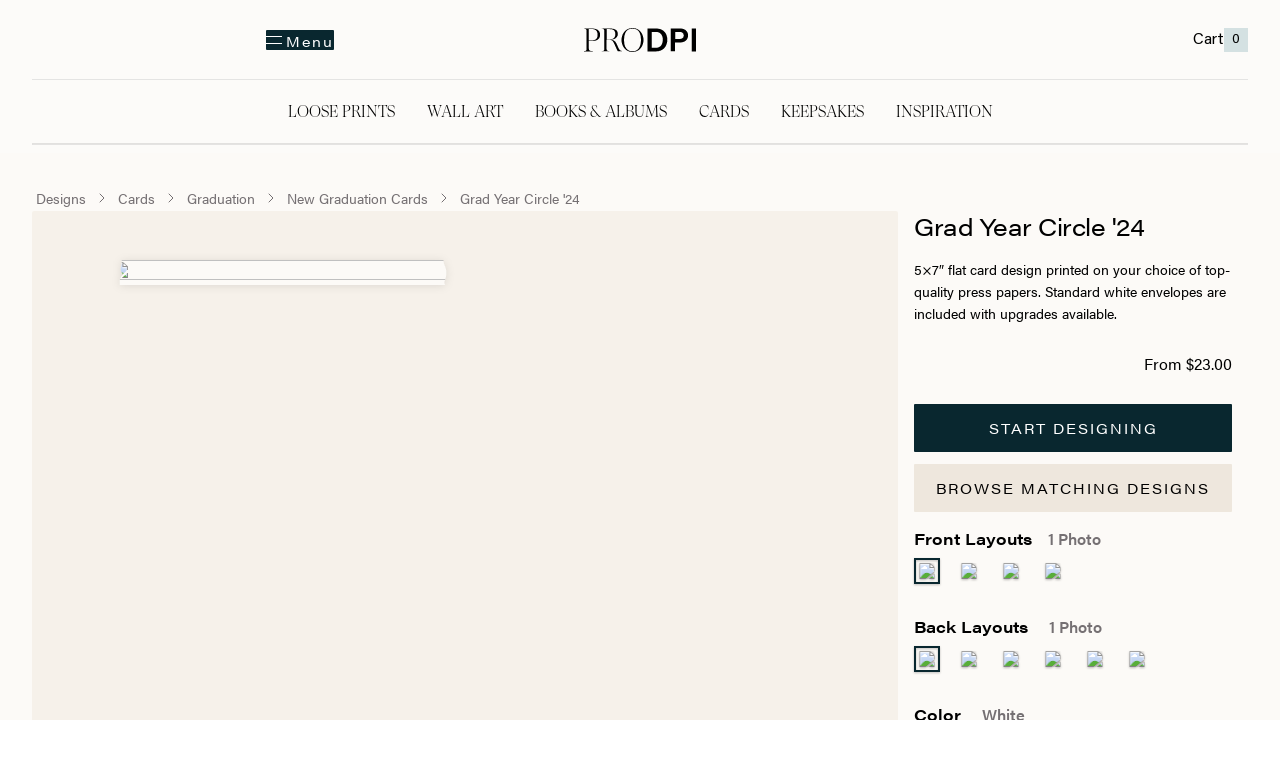

--- FILE ---
content_type: text/html; charset=UTF-8
request_url: https://www.prodpi.com/designs/browse/cards/graduation/new/design/Wtef6LKvCm5m5DHnY?theme=maroon
body_size: 29979
content:
<!DOCTYPE HTML>
<html>
<head>
    <title>Grad Year Circle &#039;24 - 5x7 Flat Card Vertical</title>
    <link rel="icon" type="image/png" href="/images/favicon/favicon-16x16.png" sizes="16x16">
    <link rel="icon" type="image/png" href="/images/favicon/favicon-32x32.png" sizes="32x32">
    <link rel="stylesheet" href="https://use.typekit.net/xqn4gnk.css">
    	<link rel="canonical" href="https://www.prodpi.com/designs/browse/design/Wtef6LKvCm5m5DHnY"/>
        <!-- Primary Meta Tags -->
    <meta http-equiv="content-type" content="text/html, maximum-scale=1; charset=utf-8">
    <meta name="viewport" content="width=device-width, initial-scale=1.0">
    <!-- Scripts -->
    <script platformData type="text/javascript">
        window._lrAsyncScript = 'https://lr-log.prodpi.com/logger.min.js';
        window.apiUrl = 'https://www.prodpi.com/utility';
    window.pageService = 'Card';
            window.data = {"previewUrls":{"front":{"layout_1":{"white":"https:\/\/designs.dragdrop.design\/previews\/Wtef6LKvCm5m5DHnY\/10000\/layout_1_white_OFW5G.jpg","spruce":"https:\/\/designs.dragdrop.design\/previews\/Wtef6LKvCm5m5DHnY\/10000\/layout_1_spruce_SCXDY.jpg","charcoal":"https:\/\/designs.dragdrop.design\/previews\/Wtef6LKvCm5m5DHnY\/10000\/layout_1_charcoal_WPOMI.jpg","maroon":"https:\/\/designs.dragdrop.design\/previews\/Wtef6LKvCm5m5DHnY\/10000\/layout_1_maroon_X1MMO.jpg","midnight":"https:\/\/designs.dragdrop.design\/previews\/Wtef6LKvCm5m5DHnY\/10000\/layout_1_midnight_HKIJG.jpg","red earth":"https:\/\/designs.dragdrop.design\/previews\/Wtef6LKvCm5m5DHnY\/10000\/layout_1_red earth_RTS05.jpg","fern":"https:\/\/designs.dragdrop.design\/previews\/Wtef6LKvCm5m5DHnY\/10000\/layout_1_fern_5DJ7Y.jpg","hive":"https:\/\/designs.dragdrop.design\/previews\/Wtef6LKvCm5m5DHnY\/10000\/layout_1_hive_JPI0P.jpg","red":"https:\/\/designs.dragdrop.design\/previews\/Wtef6LKvCm5m5DHnY\/10000\/layout_1_red_1DCWZ.jpg","dusty rose":"https:\/\/designs.dragdrop.design\/previews\/Wtef6LKvCm5m5DHnY\/10000\/layout_1_dusty rose_NAMJ6.jpg","cobalt":"https:\/\/designs.dragdrop.design\/previews\/Wtef6LKvCm5m5DHnY\/10000\/layout_1_cobalt_3IXIJ.jpg","beige gray":"https:\/\/designs.dragdrop.design\/previews\/Wtef6LKvCm5m5DHnY\/10000\/layout_1_beige gray_8F3IZ.jpg","eggplant":"https:\/\/designs.dragdrop.design\/previews\/Wtef6LKvCm5m5DHnY\/10000\/layout_1_eggplant_P9MFN.jpg","royal":"https:\/\/designs.dragdrop.design\/previews\/Wtef6LKvCm5m5DHnY\/10000\/layout_1_royal_XSIUC.jpg"},"layout_2":{"white":"https:\/\/designs.dragdrop.design\/previews\/Wtef6LKvCm5m5DHnY\/10000\/layout_2_white_K9BZC.jpg","spruce":"https:\/\/designs.dragdrop.design\/previews\/Wtef6LKvCm5m5DHnY\/10000\/layout_2_spruce_50UKZ.jpg","charcoal":"https:\/\/designs.dragdrop.design\/previews\/Wtef6LKvCm5m5DHnY\/10000\/layout_2_charcoal_LIZMT.jpg","maroon":"https:\/\/designs.dragdrop.design\/previews\/Wtef6LKvCm5m5DHnY\/10000\/layout_2_maroon_QXJY7.jpg","midnight":"https:\/\/designs.dragdrop.design\/previews\/Wtef6LKvCm5m5DHnY\/10000\/layout_2_midnight_L66YC.jpg","red earth":"https:\/\/designs.dragdrop.design\/previews\/Wtef6LKvCm5m5DHnY\/10000\/layout_2_red earth_BEC38.jpg","fern":"https:\/\/designs.dragdrop.design\/previews\/Wtef6LKvCm5m5DHnY\/10000\/layout_2_fern_UM6OM.jpg","hive":"https:\/\/designs.dragdrop.design\/previews\/Wtef6LKvCm5m5DHnY\/10000\/layout_2_hive_LXW0T.jpg","red":"https:\/\/designs.dragdrop.design\/previews\/Wtef6LKvCm5m5DHnY\/10000\/layout_2_red_ZIRHH.jpg","dusty rose":"https:\/\/designs.dragdrop.design\/previews\/Wtef6LKvCm5m5DHnY\/10000\/layout_2_dusty rose_SXHZ1.jpg","cobalt":"https:\/\/designs.dragdrop.design\/previews\/Wtef6LKvCm5m5DHnY\/10000\/layout_2_cobalt_VBRGO.jpg","beige gray":"https:\/\/designs.dragdrop.design\/previews\/Wtef6LKvCm5m5DHnY\/10000\/layout_2_beige gray_6QGVG.jpg","eggplant":"https:\/\/designs.dragdrop.design\/previews\/Wtef6LKvCm5m5DHnY\/10000\/layout_2_eggplant_KY1T3.jpg","royal":"https:\/\/designs.dragdrop.design\/previews\/Wtef6LKvCm5m5DHnY\/10000\/layout_2_royal_DX9RS.jpg"},"layout_3":{"white":"https:\/\/designs.dragdrop.design\/previews\/Wtef6LKvCm5m5DHnY\/10000\/layout_3_white_IA0D5.jpg","spruce":"https:\/\/designs.dragdrop.design\/previews\/Wtef6LKvCm5m5DHnY\/10000\/layout_3_spruce_LINNT.jpg","charcoal":"https:\/\/designs.dragdrop.design\/previews\/Wtef6LKvCm5m5DHnY\/10000\/layout_3_charcoal_87WUZ.jpg","maroon":"https:\/\/designs.dragdrop.design\/previews\/Wtef6LKvCm5m5DHnY\/10000\/layout_3_maroon_KXSGP.jpg","midnight":"https:\/\/designs.dragdrop.design\/previews\/Wtef6LKvCm5m5DHnY\/10000\/layout_3_midnight_I0VXB.jpg","red earth":"https:\/\/designs.dragdrop.design\/previews\/Wtef6LKvCm5m5DHnY\/10000\/layout_3_red earth_VVP2T.jpg","fern":"https:\/\/designs.dragdrop.design\/previews\/Wtef6LKvCm5m5DHnY\/10000\/layout_3_fern_FSEID.jpg","hive":"https:\/\/designs.dragdrop.design\/previews\/Wtef6LKvCm5m5DHnY\/10000\/layout_3_hive_T0L13.jpg","red":"https:\/\/designs.dragdrop.design\/previews\/Wtef6LKvCm5m5DHnY\/10000\/layout_3_red_HE47I.jpg","dusty rose":"https:\/\/designs.dragdrop.design\/previews\/Wtef6LKvCm5m5DHnY\/10000\/layout_3_dusty rose_8DDUT.jpg","cobalt":"https:\/\/designs.dragdrop.design\/previews\/Wtef6LKvCm5m5DHnY\/10000\/layout_3_cobalt_WW8I4.jpg","beige gray":"https:\/\/designs.dragdrop.design\/previews\/Wtef6LKvCm5m5DHnY\/10000\/layout_3_beige gray_CAQOB.jpg","eggplant":"https:\/\/designs.dragdrop.design\/previews\/Wtef6LKvCm5m5DHnY\/10000\/layout_3_eggplant_1T5TV.jpg","royal":"https:\/\/designs.dragdrop.design\/previews\/Wtef6LKvCm5m5DHnY\/10000\/layout_3_royal_SJ431.jpg"},"layout_4":{"white":"https:\/\/designs.dragdrop.design\/previews\/Wtef6LKvCm5m5DHnY\/10000\/layout_4_white_ACHWN.jpg","spruce":"https:\/\/designs.dragdrop.design\/previews\/Wtef6LKvCm5m5DHnY\/10000\/layout_4_spruce_GV6LU.jpg","charcoal":"https:\/\/designs.dragdrop.design\/previews\/Wtef6LKvCm5m5DHnY\/10000\/layout_4_charcoal_59S8C.jpg","maroon":"https:\/\/designs.dragdrop.design\/previews\/Wtef6LKvCm5m5DHnY\/10000\/layout_4_maroon_F44TK.jpg","midnight":"https:\/\/designs.dragdrop.design\/previews\/Wtef6LKvCm5m5DHnY\/10000\/layout_4_midnight_N8OVK.jpg","red earth":"https:\/\/designs.dragdrop.design\/previews\/Wtef6LKvCm5m5DHnY\/10000\/layout_4_red earth_HH1UQ.jpg","fern":"https:\/\/designs.dragdrop.design\/previews\/Wtef6LKvCm5m5DHnY\/10000\/layout_4_fern_PRDET.jpg","hive":"https:\/\/designs.dragdrop.design\/previews\/Wtef6LKvCm5m5DHnY\/10000\/layout_4_hive_0YWUX.jpg","red":"https:\/\/designs.dragdrop.design\/previews\/Wtef6LKvCm5m5DHnY\/10000\/layout_4_red_19OEV.jpg","dusty rose":"https:\/\/designs.dragdrop.design\/previews\/Wtef6LKvCm5m5DHnY\/10000\/layout_4_dusty rose_M3GLI.jpg","cobalt":"https:\/\/designs.dragdrop.design\/previews\/Wtef6LKvCm5m5DHnY\/10000\/layout_4_cobalt_EAFDG.jpg","beige gray":"https:\/\/designs.dragdrop.design\/previews\/Wtef6LKvCm5m5DHnY\/10000\/layout_4_beige gray_LAIJC.jpg","eggplant":"https:\/\/designs.dragdrop.design\/previews\/Wtef6LKvCm5m5DHnY\/10000\/layout_4_eggplant_6AGG4.jpg","royal":"https:\/\/designs.dragdrop.design\/previews\/Wtef6LKvCm5m5DHnY\/10000\/layout_4_royal_7MBXU.jpg"}},"back":{"layout_1":{"maroon":"https:\/\/designs.dragdrop.design\/previews\/Wtef6LKvCm5m5DHnY\/10001\/layout_1_maroon_JYOT1.jpg","spruce":"https:\/\/designs.dragdrop.design\/previews\/Wtef6LKvCm5m5DHnY\/10001\/layout_1_spruce_9LZQ6.jpg","charcoal":"https:\/\/designs.dragdrop.design\/previews\/Wtef6LKvCm5m5DHnY\/10001\/layout_1_charcoal_M6LNG.jpg","dusty rose":"https:\/\/designs.dragdrop.design\/previews\/Wtef6LKvCm5m5DHnY\/10001\/layout_1_dusty rose_165FX.jpg","midnight":"https:\/\/designs.dragdrop.design\/previews\/Wtef6LKvCm5m5DHnY\/10001\/layout_1_midnight_Z0VMS.jpg","red earth":"https:\/\/designs.dragdrop.design\/previews\/Wtef6LKvCm5m5DHnY\/10001\/layout_1_red earth_B2TOE.jpg","fern":"https:\/\/designs.dragdrop.design\/previews\/Wtef6LKvCm5m5DHnY\/10001\/layout_1_fern_CHJID.jpg","hive":"https:\/\/designs.dragdrop.design\/previews\/Wtef6LKvCm5m5DHnY\/10001\/layout_1_hive_IYRV2.jpg","red":"https:\/\/designs.dragdrop.design\/previews\/Wtef6LKvCm5m5DHnY\/10001\/layout_1_red_OCEUZ.jpg","white":"https:\/\/designs.dragdrop.design\/previews\/Wtef6LKvCm5m5DHnY\/10001\/layout_1_white_F7GWO.jpg","cobalt":"https:\/\/designs.dragdrop.design\/previews\/Wtef6LKvCm5m5DHnY\/10001\/layout_1_cobalt_9P7EF.jpg","beige gray":"https:\/\/designs.dragdrop.design\/previews\/Wtef6LKvCm5m5DHnY\/10001\/layout_1_beige gray_6Q2LS.jpg","eggplant":"https:\/\/designs.dragdrop.design\/previews\/Wtef6LKvCm5m5DHnY\/10001\/layout_1_eggplant_2Z5X2.jpg","royal":"https:\/\/designs.dragdrop.design\/previews\/Wtef6LKvCm5m5DHnY\/10001\/layout_1_royal_N83F9.jpg"},"layout_2":{"maroon":"https:\/\/designs.dragdrop.design\/previews\/Wtef6LKvCm5m5DHnY\/10001\/layout_2_maroon_HJI7H.jpg","spruce":"https:\/\/designs.dragdrop.design\/previews\/Wtef6LKvCm5m5DHnY\/10001\/layout_2_spruce_FI8JB.jpg","charcoal":"https:\/\/designs.dragdrop.design\/previews\/Wtef6LKvCm5m5DHnY\/10001\/layout_2_charcoal_Z612P.jpg","dusty rose":"https:\/\/designs.dragdrop.design\/previews\/Wtef6LKvCm5m5DHnY\/10001\/layout_2_dusty rose_7BMFA.jpg","midnight":"https:\/\/designs.dragdrop.design\/previews\/Wtef6LKvCm5m5DHnY\/10001\/layout_2_midnight_7UV6F.jpg","red earth":"https:\/\/designs.dragdrop.design\/previews\/Wtef6LKvCm5m5DHnY\/10001\/layout_2_red earth_TU7FY.jpg","fern":"https:\/\/designs.dragdrop.design\/previews\/Wtef6LKvCm5m5DHnY\/10001\/layout_2_fern_P0CXA.jpg","hive":"https:\/\/designs.dragdrop.design\/previews\/Wtef6LKvCm5m5DHnY\/10001\/layout_2_hive_66IFY.jpg","red":"https:\/\/designs.dragdrop.design\/previews\/Wtef6LKvCm5m5DHnY\/10001\/layout_2_red_COH0M.jpg","white":"https:\/\/designs.dragdrop.design\/previews\/Wtef6LKvCm5m5DHnY\/10001\/layout_2_white_2BS2X.jpg","cobalt":"https:\/\/designs.dragdrop.design\/previews\/Wtef6LKvCm5m5DHnY\/10001\/layout_2_cobalt_03761.jpg","beige gray":"https:\/\/designs.dragdrop.design\/previews\/Wtef6LKvCm5m5DHnY\/10001\/layout_2_beige gray_OH55X.jpg","eggplant":"https:\/\/designs.dragdrop.design\/previews\/Wtef6LKvCm5m5DHnY\/10001\/layout_2_eggplant_489ZK.jpg","royal":"https:\/\/designs.dragdrop.design\/previews\/Wtef6LKvCm5m5DHnY\/10001\/layout_2_royal_RRVOM.jpg"},"layout_3":{"maroon":"https:\/\/designs.dragdrop.design\/previews\/Wtef6LKvCm5m5DHnY\/10001\/layout_3_maroon_AEVGT.jpg","spruce":"https:\/\/designs.dragdrop.design\/previews\/Wtef6LKvCm5m5DHnY\/10001\/layout_3_spruce_LAYGD.jpg","charcoal":"https:\/\/designs.dragdrop.design\/previews\/Wtef6LKvCm5m5DHnY\/10001\/layout_3_charcoal_5R2GM.jpg","dusty rose":"https:\/\/designs.dragdrop.design\/previews\/Wtef6LKvCm5m5DHnY\/10001\/layout_3_dusty rose_O5N72.jpg","midnight":"https:\/\/designs.dragdrop.design\/previews\/Wtef6LKvCm5m5DHnY\/10001\/layout_3_midnight_O9C2N.jpg","red earth":"https:\/\/designs.dragdrop.design\/previews\/Wtef6LKvCm5m5DHnY\/10001\/layout_3_red earth_TRVQ1.jpg","fern":"https:\/\/designs.dragdrop.design\/previews\/Wtef6LKvCm5m5DHnY\/10001\/layout_3_fern_JBSLA.jpg","hive":"https:\/\/designs.dragdrop.design\/previews\/Wtef6LKvCm5m5DHnY\/10001\/layout_3_hive_VYT14.jpg","red":"https:\/\/designs.dragdrop.design\/previews\/Wtef6LKvCm5m5DHnY\/10001\/layout_3_red_CMVLR.jpg","white":"https:\/\/designs.dragdrop.design\/previews\/Wtef6LKvCm5m5DHnY\/10001\/layout_3_white_MK1HQ.jpg","cobalt":"https:\/\/designs.dragdrop.design\/previews\/Wtef6LKvCm5m5DHnY\/10001\/layout_3_cobalt_QASI7.jpg","beige gray":"https:\/\/designs.dragdrop.design\/previews\/Wtef6LKvCm5m5DHnY\/10001\/layout_3_beige gray_61B1F.jpg","eggplant":"https:\/\/designs.dragdrop.design\/previews\/Wtef6LKvCm5m5DHnY\/10001\/layout_3_eggplant_3XUED.jpg","royal":"https:\/\/designs.dragdrop.design\/previews\/Wtef6LKvCm5m5DHnY\/10001\/layout_3_royal_GDODT.jpg"},"layout_4":{"maroon":"https:\/\/designs.dragdrop.design\/previews\/Wtef6LKvCm5m5DHnY\/10001\/layout_4_maroon_JC2RX.jpg","spruce":"https:\/\/designs.dragdrop.design\/previews\/Wtef6LKvCm5m5DHnY\/10001\/layout_4_spruce_C5A0E.jpg","charcoal":"https:\/\/designs.dragdrop.design\/previews\/Wtef6LKvCm5m5DHnY\/10001\/layout_4_charcoal_N6NMO.jpg","dusty rose":"https:\/\/designs.dragdrop.design\/previews\/Wtef6LKvCm5m5DHnY\/10001\/layout_4_dusty rose_0HN7K.jpg","midnight":"https:\/\/designs.dragdrop.design\/previews\/Wtef6LKvCm5m5DHnY\/10001\/layout_4_midnight_RRBN6.jpg","red earth":"https:\/\/designs.dragdrop.design\/previews\/Wtef6LKvCm5m5DHnY\/10001\/layout_4_red earth_VNW93.jpg","fern":"https:\/\/designs.dragdrop.design\/previews\/Wtef6LKvCm5m5DHnY\/10001\/layout_4_fern_CKKM6.jpg","hive":"https:\/\/designs.dragdrop.design\/previews\/Wtef6LKvCm5m5DHnY\/10001\/layout_4_hive_KLFJR.jpg","red":"https:\/\/designs.dragdrop.design\/previews\/Wtef6LKvCm5m5DHnY\/10001\/layout_4_red_AM4NF.jpg","white":"https:\/\/designs.dragdrop.design\/previews\/Wtef6LKvCm5m5DHnY\/10001\/layout_4_white_1G5RH.jpg","cobalt":"https:\/\/designs.dragdrop.design\/previews\/Wtef6LKvCm5m5DHnY\/10001\/layout_4_cobalt_H0VFG.jpg","beige gray":"https:\/\/designs.dragdrop.design\/previews\/Wtef6LKvCm5m5DHnY\/10001\/layout_4_beige gray_JT11L.jpg","eggplant":"https:\/\/designs.dragdrop.design\/previews\/Wtef6LKvCm5m5DHnY\/10001\/layout_4_eggplant_LOT2O.jpg","royal":"https:\/\/designs.dragdrop.design\/previews\/Wtef6LKvCm5m5DHnY\/10001\/layout_4_royal_7SWDL.jpg"},"layout_5":{"maroon":"https:\/\/designs.dragdrop.design\/previews\/Wtef6LKvCm5m5DHnY\/10001\/layout_5_maroon_W6IZ2.jpg","spruce":"https:\/\/designs.dragdrop.design\/previews\/Wtef6LKvCm5m5DHnY\/10001\/layout_5_spruce_3WG1S.jpg","charcoal":"https:\/\/designs.dragdrop.design\/previews\/Wtef6LKvCm5m5DHnY\/10001\/layout_5_charcoal_GMFQZ.jpg","dusty rose":"https:\/\/designs.dragdrop.design\/previews\/Wtef6LKvCm5m5DHnY\/10001\/layout_5_dusty rose_7W22U.jpg","midnight":"https:\/\/designs.dragdrop.design\/previews\/Wtef6LKvCm5m5DHnY\/10001\/layout_5_midnight_IZ8X8.jpg","red earth":"https:\/\/designs.dragdrop.design\/previews\/Wtef6LKvCm5m5DHnY\/10001\/layout_5_red earth_8OHSG.jpg","fern":"https:\/\/designs.dragdrop.design\/previews\/Wtef6LKvCm5m5DHnY\/10001\/layout_5_fern_YVVGA.jpg","hive":"https:\/\/designs.dragdrop.design\/previews\/Wtef6LKvCm5m5DHnY\/10001\/layout_5_hive_G4BNU.jpg","red":"https:\/\/designs.dragdrop.design\/previews\/Wtef6LKvCm5m5DHnY\/10001\/layout_5_red_HHO71.jpg","white":"https:\/\/designs.dragdrop.design\/previews\/Wtef6LKvCm5m5DHnY\/10001\/layout_5_white_15T4B.jpg","cobalt":"https:\/\/designs.dragdrop.design\/previews\/Wtef6LKvCm5m5DHnY\/10001\/layout_5_cobalt_6GLIP.jpg","beige gray":"https:\/\/designs.dragdrop.design\/previews\/Wtef6LKvCm5m5DHnY\/10001\/layout_5_beige gray_PRK5O.jpg","eggplant":"https:\/\/designs.dragdrop.design\/previews\/Wtef6LKvCm5m5DHnY\/10001\/layout_5_eggplant_YB0PN.jpg","royal":"https:\/\/designs.dragdrop.design\/previews\/Wtef6LKvCm5m5DHnY\/10001\/layout_5_royal_LX521.jpg"},"layout_6":{"maroon":"https:\/\/designs.dragdrop.design\/previews\/Wtef6LKvCm5m5DHnY\/10001\/layout_6_maroon_0T2K1.jpg","spruce":"https:\/\/designs.dragdrop.design\/previews\/Wtef6LKvCm5m5DHnY\/10001\/layout_6_spruce_BAJ9M.jpg","charcoal":"https:\/\/designs.dragdrop.design\/previews\/Wtef6LKvCm5m5DHnY\/10001\/layout_6_charcoal_4KNY3.jpg","dusty rose":"https:\/\/designs.dragdrop.design\/previews\/Wtef6LKvCm5m5DHnY\/10001\/layout_6_dusty rose_CA35D.jpg","midnight":"https:\/\/designs.dragdrop.design\/previews\/Wtef6LKvCm5m5DHnY\/10001\/layout_6_midnight_8L5VE.jpg","red earth":"https:\/\/designs.dragdrop.design\/previews\/Wtef6LKvCm5m5DHnY\/10001\/layout_6_red earth_RNSW8.jpg","fern":"https:\/\/designs.dragdrop.design\/previews\/Wtef6LKvCm5m5DHnY\/10001\/layout_6_fern_AIX7Y.jpg","hive":"https:\/\/designs.dragdrop.design\/previews\/Wtef6LKvCm5m5DHnY\/10001\/layout_6_hive_2F4QQ.jpg","red":"https:\/\/designs.dragdrop.design\/previews\/Wtef6LKvCm5m5DHnY\/10001\/layout_6_red_KJ1JR.jpg","white":"https:\/\/designs.dragdrop.design\/previews\/Wtef6LKvCm5m5DHnY\/10001\/layout_6_white_G3BJZ.jpg","cobalt":"https:\/\/designs.dragdrop.design\/previews\/Wtef6LKvCm5m5DHnY\/10001\/layout_6_cobalt_LG8OO.jpg","beige gray":"https:\/\/designs.dragdrop.design\/previews\/Wtef6LKvCm5m5DHnY\/10001\/layout_6_beige gray_NP1P2.jpg","eggplant":"https:\/\/designs.dragdrop.design\/previews\/Wtef6LKvCm5m5DHnY\/10001\/layout_6_eggplant_U74C9.jpg","royal":"https:\/\/designs.dragdrop.design\/previews\/Wtef6LKvCm5m5DHnY\/10001\/layout_6_royal_VYITT.jpg"}}},"header":"<html><body><div class=\"SharedComponent\">\n<header class=\"Header\">\n<div class=\"container\">\n<div class=\"Header__top\">\n<div class=\"Header__left\">\n<button class=\"NavButton\" data-dialog-trigger=\"menuDrawer\" type=\"button\">\n<span class=\"NavButton__menuIcon\"><\/span>\n<span class=\"NavButton__label\">Menu<\/span>\n<\/button>\n<dialog class=\"DrawerRoot\" data-dialog=\"menuDrawer\">\n<div class=\"Drawer Drawer--left\" data-dialog-content=\"\">\n<div class=\"NavDrawer\">\n<div class=\"NavDrawer__header\">\n<div class=\"NavDrawer__drawerActions\">\n<button class=\"NavButton\" data-dialog-close=\"\" type=\"button\">\n<span class=\"NavButton__closeIcon\"><\/span>\n<span class=\"NavButton__label\">Close Menu<\/span>\n<\/button>\n<\/div>\n<div class=\"NavDrawer__accountActions\">\n<a class=\"Button Button--primary Button--md\" data-signed-out=\"\" href=\"https:\/\/www.prodpi.com\/account\/register\">\n<span class=\"Button__label\">\n    Create Account\n  <\/span>\n<\/a>\n<a class=\"Button Button--white Button--md\" data-signed-out=\"\" href=\"https:\/\/www.prodpi.com\/cart\">\n<span class=\"Button__label\">\n    Login\n  <\/span>\n<\/a>\n<a class=\"NavDrawer__accountLink link\" data-signed-in=\"\" href=\"https:\/\/accounts.prodpi.com\/account\/\">\n            My Account\n          <\/a>\n<a class=\"NavDrawer__accountLink link\" data-signed-in=\"\" href=\"https:\/\/accounts.prodpi.com\/orders\/\">\n            Recent Orders\n          <\/a>\n<a class=\"NavDrawer__accountLink link\" data-signed-in=\"\" href=\"https:\/\/www.prodpi.com\/account\/signout\">\n            Sign Out\n          <\/a>\n<\/div>\n<\/div>\n<div class=\"NavDrawer__content\">\n<div class=\"NavDrawer__menu\">\n<details class=\"NavAccordion\" name=\"menuDrawer\">\n<summary class=\"NavAccordion__trigger\">\n                Loose Prints\n                <span class=\"NavAccordion__icon\"><\/span>\n<\/summary>\n<div class=\"NavAccordion__content\">\n<div class=\"NavListItem\">\n<div class=\"NavListItem__title label-sm\">Photo Prints<\/div>\n<ul class=\"NavListItem__list\">\n<li>\n<a class=\"NavListItem__link\" href=\"https:\/\/www.prodpi.com\/products\/prints\/chromogenic-photo-prints\/\">\n            Photo Prints\n          <\/a>\n<\/li>\n<li>\n<a class=\"NavListItem__link\" href=\"https:\/\/www.prodpi.com\/products\/prints\/large-format-photo-prints\/\">\n            Large Format Photo Prints\n          <\/a>\n<\/li>\n<li>\n<a class=\"NavListItem__link\" href=\"https:\/\/www.prodpi.com\/products\/prints\/mini-snapshots\/\">\n            Mini Snapshots\n          <\/a>\n<\/li>\n<\/ul>\n<\/div>\n<div class=\"NavListItem\">\n<div class=\"NavListItem__title label-sm\">Gicl\u00e9e Fine Art<\/div>\n<ul class=\"NavListItem__list\">\n<li>\n<a class=\"NavListItem__link\" href=\"https:\/\/www.prodpi.com\/products\/prints\/giclee-fine-art-prints\/\">\n            Gicl\u00e9e Fine Art Prints\n          <\/a>\n<\/li>\n<li>\n<a class=\"NavListItem__link\" href=\"https:\/\/www.prodpi.com\/products\/prints\/large-format-fine-art-prints\/\">\n            Large Format Fine Art Prints\n          <\/a>\n<\/li>\n<li>\n<a class=\"NavListItem__link\" href=\"https:\/\/www.prodpi.com\/products\/prints\/ultra-thick-prints\/\">\n            Ultra-Thick Prints\n          <\/a>\n<\/li>\n<li>\n<a class=\"NavListItem__link\" href=\"https:\/\/www.prodpi.com\/products\/prints\/deckled-edge-fine-art\/\">\n            Deckled Edge Fine Art Prints\n          <\/a>\n<\/li>\n<\/ul>\n<\/div>\n<\/div>\n<\/details>\n<details class=\"NavAccordion\" name=\"menuDrawer\">\n<summary class=\"NavAccordion__trigger\">\n                Wall Art\n                <span class=\"NavAccordion__icon\"><\/span>\n<\/summary>\n<div class=\"NavAccordion__content\">\n<div class=\"NavListItem\">\n<div class=\"NavListItem__title label-sm\">Frames<\/div>\n<ul class=\"NavListItem__list\">\n<li>\n<a class=\"NavListItem__link\" href=\"https:\/\/www.prodpi.com\/products\/wall-art\/patina-dot-frames\/\">\n            Patina Dot Frames\n          <\/a>\n<\/li>\n<li>\n<a class=\"NavListItem__link\" href=\"https:\/\/www.prodpi.com\/products\/wall-art\/patina-column-frames\/\">\n            Patina Column Frames\n          <\/a>\n<\/li>\n<li>\n<a class=\"NavListItem__link\" href=\"https:\/\/www.prodpi.com\/products\/wall-art\/metal-frames\/\">\n            Frosted Metal Frames\n          <\/a>\n<\/li>\n<li>\n<a class=\"NavListItem__link\" href=\"https:\/\/www.prodpi.com\/products\/wall-art\/modern-metal-frames\/\">\n            Modern Metal Frames\n          <\/a>\n<\/li>\n<li>\n<a class=\"NavListItem__link\" href=\"https:\/\/www.prodpi.com\/products\/wall-art\/gallery-frames\/\">\n            Gallery Frames\n          <\/a>\n<\/li>\n<li>\n<a class=\"NavListItem__link\" href=\"https:\/\/www.prodpi.com\/products\/wall-art\/walnut-frames\/\">\n            Walnut Frames\n          <\/a>\n<\/li>\n<li>\n<a class=\"NavListItem__link\" href=\"https:\/\/www.prodpi.com\/products\/wall-art\/ash-frames\/\">\n            Ash Frames\n          <\/a>\n<\/li>\n<li>\n<a class=\"NavListItem__link\" href=\"https:\/\/www.prodpi.com\/products\/wall-art\/gray-woodland-frames\/\">\n            Stained Gray Frames\n          <\/a>\n<\/li>\n<li>\n<a class=\"NavListItem__link\" href=\"https:\/\/www.prodpi.com\/products\/wall-art\/versailles-gold\/\">\n            Versailles Gold Frames\n          <\/a>\n<\/li>\n<\/ul>\n<\/div>\n<div class=\"NavListItem\">\n<div class=\"NavListItem__title label-sm\">Unique Displays<\/div>\n<ul class=\"NavListItem__list\">\n<li>\n<a class=\"NavListItem__link\" href=\"https:\/\/www.prodpi.com\/products\/wall-art\/acrylic-prints\/\">\n            Acrylic Prints\n          <\/a>\n<\/li>\n<li>\n<a class=\"NavListItem__link\" href=\"https:\/\/www.prodpi.com\/products\/wall-art\/aluminum-metal-prints\/\">\n            Aluminum Metal Prints\n          <\/a>\n<\/li>\n<li>\n<a class=\"NavListItem__link\" href=\"https:\/\/www.prodpi.com\/products\/wall-art\/framed-acrylic-prints\/\">\n            Framed Acrylic Prints\n          <\/a>\n<\/li>\n<li>\n<a class=\"NavListItem__link\" href=\"https:\/\/www.prodpi.com\/products\/wall-art\/wrapped-canvas\/\">\n            Wrapped Canvas\n          <\/a>\n<\/li>\n<li>\n<a class=\"NavListItem__link\" href=\"https:\/\/www.prodpi.com\/products\/wall-art\/bamboo-blocks\/\">\n            Bamboo Photo Blocks\n          <\/a>\n<\/li>\n<li>\n<a class=\"NavListItem__link\" href=\"https:\/\/www.prodpi.com\/products\/wall-art\/photo-blocks\/\">\n            Photo Blocks\n          <\/a>\n<\/li>\n<li>\n<a class=\"NavListItem__link\" href=\"https:\/\/www.prodpi.com\/products\/wall-art\/maple-wood-prints\/\">\n            Maple Wood Prints\n          <\/a>\n<\/li>\n<li>\n<a class=\"NavListItem__link\" href=\"https:\/\/www.prodpi.com\/products\/wall-art\/ash-framed-canvas\/\">\n            Ash Framed Canvas\n          <\/a>\n<\/li>\n<li>\n<a class=\"NavListItem__link\" href=\"https:\/\/www.prodpi.com\/products\/wall-art\/walnut-framed-canvas\/\">\n            Walnut Framed Canvas\n          <\/a>\n<\/li>\n<\/ul>\n<\/div>\n<\/div>\n<\/details>\n<details class=\"NavAccordion\" name=\"menuDrawer\">\n<summary class=\"NavAccordion__trigger\">\n                Books &amp; Albums\n                <span class=\"NavAccordion__icon\"><\/span>\n<\/summary>\n<div class=\"NavAccordion__content\">\n<div class=\"NavListItem\">\n<div class=\"NavListItem__title label-sm\">Books &amp; Albums<\/div>\n<ul class=\"NavListItem__list\">\n<li>\n<a class=\"NavListItem__link\" href=\"https:\/\/www.prodpi.com\/products\/books-albums\/layflat-albums\/\">\n            Layflat Albums\n          <\/a>\n<\/li>\n<li>\n<a class=\"NavListItem__link\" href=\"https:\/\/www.prodpi.com\/products\/books-albums\/layflat-books\/\">\n            Layflat Books\n          <\/a>\n<\/li>\n<li>\n<a class=\"NavListItem__link\" href=\"https:\/\/www.prodpi.com\/products\/books-albums\/hardcover-books\/\">\n            Hardcover Books\n          <\/a>\n<\/li>\n<\/ul>\n<\/div>\n<\/div>\n<\/details>\n<details class=\"NavAccordion\" name=\"menuDrawer\">\n<summary class=\"NavAccordion__trigger\">\n                Cards\n                <span class=\"NavAccordion__icon\"><\/span>\n<\/summary>\n<div class=\"NavAccordion__content\">\n<div class=\"NavListItem\">\n<div class=\"NavListItem__title label-sm\">Holiday Cards<\/div>\n<ul class=\"NavListItem__list\">\n<li>\n<a class=\"NavListItem__link\" href=\"https:\/\/www.prodpi.com\/designs\/browse\/cards\/holiday\/all\">\n            All Holiday Cards\n          <\/a>\n<\/li>\n<li>\n<a class=\"NavListItem__link\" href=\"https:\/\/www.prodpi.com\/designs\/browse\/cards\/holiday\/christmas-greetings\">\n            Christmas Cards\n          <\/a>\n<\/li>\n<li>\n<a class=\"NavListItem__link\" href=\"https:\/\/www.prodpi.com\/designs\/browse\/cards\/holiday\/popular\">\n            Popular Holiday Cards\n          <\/a>\n<\/li>\n<li>\n<a class=\"NavListItem__link\" href=\"https:\/\/www.prodpi.com\/designs\/browse\/cards\/holiday\/new\">\n            New Holiday Cards\n          <\/a>\n<\/li>\n<li>\n<a class=\"NavListItem__link\" href=\"https:\/\/www.prodpi.com\/designs\/browse\/cards\/holiday\/modern\">\n            Modern Holiday Cards\n          <\/a>\n<\/li>\n<li>\n<a class=\"NavListItem__link\" href=\"https:\/\/www.prodpi.com\/designs\/browse\/cards\/holiday\/playful\">\n            Playful Holiday Cards\n          <\/a>\n<\/li>\n<li>\n<a class=\"NavListItem__link\" href=\"https:\/\/www.prodpi.com\/designs\/browse\/cards\/holiday\/new-year\">\n            New Year Cards\n          <\/a>\n<\/li>\n<\/ul>\n<\/div>\n<div class=\"NavListItem\">\n<div class=\"NavListItem__title label-sm\">More Cards<\/div>\n<ul class=\"NavListItem__list\">\n<li>\n<a class=\"NavListItem__link\" href=\"https:\/\/www.prodpi.com\/designs\/browse\/cards\/wedding\/all\">\n            Wedding + Engagement Cards\n          <\/a>\n<\/li>\n<li>\n<a class=\"NavListItem__link\" href=\"https:\/\/www.prodpi.com\/designs\/browse\/cards\/celebrations\/thank-you\">\n            Thank You Cards\n          <\/a>\n<\/li>\n<li>\n<a class=\"NavListItem__link\" href=\"https:\/\/www.prodpi.com\/designs\/browse\/cards\/marketing\/stationery\">\n            Stationery Designs\n          <\/a>\n<\/li>\n<li>\n<a class=\"NavListItem__link\" href=\"https:\/\/www.prodpi.com\/designs\/browse\/cards\/baby\/all\">\n            Newborn + Baby Cards\n          <\/a>\n<\/li>\n<li>\n<a class=\"NavListItem__link\" href=\"https:\/\/www.prodpi.com\/designs\/browse\/cards\/marketing\/all\">\n            Business + Marketing Cards\n          <\/a>\n<\/li>\n<li>\n<a class=\"NavListItem__link\" href=\"https:\/\/www.prodpi.com\/designs\/browse\/cards\/celebrations\/all\">\n            Celebration Cards\n          <\/a>\n<\/li>\n<\/ul>\n<\/div>\n<\/div>\n<\/details>\n<details class=\"NavAccordion\" name=\"menuDrawer\">\n<summary class=\"NavAccordion__trigger\">\n                Keepsakes\n                <span class=\"NavAccordion__icon\"><\/span>\n<\/summary>\n<div class=\"NavAccordion__content\">\n<div class=\"NavListItem\">\n<div class=\"NavListItem__title label-sm\">Print Accessories<\/div>\n<ul class=\"NavListItem__list\">\n<li>\n<a class=\"NavListItem__link\" href=\"https:\/\/www.prodpi.com\/products\/keepsakes\/wood-display-stands\/\">\n            Wood Display Stands\n          <\/a>\n<\/li>\n<li>\n<a class=\"NavListItem__link\" href=\"https:\/\/www.prodpi.com\/products\/keepsakes\/magnetic-print-hangers\/\">\n            Magnetic Print Hangers\n          <\/a>\n<\/li>\n<li>\n<a class=\"NavListItem__link\" href=\"https:\/\/www.prodpi.com\/products\/keepsakes\/frame-display-boxes\/\">\n            Frame Display Boxes\n          <\/a>\n<\/li>\n<li>\n<a class=\"NavListItem__link\" href=\"https:\/\/www.prodpi.com\/products\/keepsakes\/magnetic-print-block\/\">\n            Magnetic Print Blocks\n          <\/a>\n<\/li>\n<li>\n<a class=\"NavListItem__link\" href=\"https:\/\/www.prodpi.com\/products\/keepsakes\/glass-keepsake-box\/\">\n            Glass Keepsake Boxes\n          <\/a>\n<\/li>\n<\/ul>\n<\/div>\n<div class=\"NavListItem\">\n<div class=\"NavListItem__title label-sm\">Keepsakes<\/div>\n<ul class=\"NavListItem__list\">\n<li>\n<a class=\"NavListItem__link\" href=\"https:\/\/www.prodpi.com\/products\/keepsakes\/acrylic-ornaments\/\">\n            Acrylic Ornaments\n          <\/a>\n<\/li>\n<li>\n<a class=\"NavListItem__link\" href=\"https:\/\/www.prodpi.com\/products\/keepsakes\/bamboo-ornaments\/\">\n            Bamboo Ornaments\n          <\/a>\n<\/li>\n<li>\n<a class=\"NavListItem__link\" href=\"https:\/\/www.prodpi.com\/products\/keepsakes\/acrylic-blocks\/\">\n            Acrylic Blocks\n          <\/a>\n<\/li>\n<li>\n<a class=\"NavListItem__link\" href=\"https:\/\/www.prodpi.com\/products\/keepsakes\/bamboo-tabletop-frames\/\">\n            Bamboo Tabletop Frames\n          <\/a>\n<\/li>\n<\/ul>\n<\/div>\n<\/div>\n<\/details>\n<details class=\"NavAccordion\" name=\"menuDrawer\">\n<summary class=\"NavAccordion__trigger\">\n                Inspiration\n                <span class=\"NavAccordion__icon\"><\/span>\n<\/summary>\n<div class=\"NavAccordion__content\">\n<div class=\"NavListItem\">\n<div class=\"NavListItem__title label-sm\">And more<\/div>\n<ul class=\"NavListItem__list\">\n<li>\n<a class=\"NavListItem__link\" href=\"https:\/\/www.prodpi.com\/collections\/swappable-products\/\">\n            Swappable Favorites\n          <\/a>\n<\/li>\n<li>\n<a class=\"NavListItem__link\" href=\"https:\/\/stories.prodpi.com\/\">\n            Get Inspired\n          <\/a>\n<\/li>\n<\/ul>\n<\/div>\n<\/div>\n<\/details>\n<\/div>\n<ul class=\"NavDrawer__links\">\n<li>\n<a class=\"NavDrawer__link\" href=\"https:\/\/stories.prodpi.com\/\">\n                  Inspiration\n                <\/a>\n<\/li>\n<li>\n<a class=\"NavDrawer__link\" href=\"https:\/\/www.prodpi.com\/turnaround-times\/\">\n                  Turnaround Times\n                <\/a>\n<\/li>\n<li>\n<a class=\"NavDrawer__link\" href=\"https:\/\/www.prodpi.com\/about\/\">\n                  About\n                <\/a>\n<\/li>\n<li>\n<a class=\"NavDrawer__link\" href=\"https:\/\/www.prodpi.com\/shipping\/\">\n                  Shipping\n                <\/a>\n<\/li>\n<li>\n<a class=\"NavDrawer__link\" href=\"https:\/\/www.prodpi.com\/roes-ordering\/\">\n                  ROES Ordering\n                <\/a>\n<\/li>\n<li>\n<a class=\"NavDrawer__link\" href=\"https:\/\/www.prodpi.com\/integrated-partners\/\">\n                  Integrated Partners\n                <\/a>\n<\/li>\n<\/ul>\n<\/div>\n<\/div>\n<\/div>\n<\/dialog>\n<\/div>\n<a class=\"Header__logo\" href=\"https:\/\/www.prodpi.com\/\">\n<svg fill=\"currentColor\" height=\"24\" width=\"111.3\" xmlns=\"http:\/\/www.w3.org\/2000\/svg\">\n<path d=\"M4.8 13.1V20c0 .9.1 1.5.3 1.9.2.4.6.7 1.1.9.5.2 1.3.3 2.4.3v.3H0v-.3c.7 0 1.3-.1 1.7-.3.3-.2.6-.4.7-.8.1-.4.2-1 .2-1.8V3.3c0-.9-.2-1.6-.5-2C1.7 1 1 .8 0 .7V.5h7.8c2.4 0 4.4.5 6 1.5C15.2 3 16 4.6 16 6.8s-.8 3.8-2.3 4.8c-1.5 1-3.5 1.5-6 1.5H4.8zM4.8.9v11.7h2.3c2.1 0 3.7-.5 4.8-1.4 1.1-.9 1.6-2.4 1.6-4.4s-.5-3.5-1.6-4.5C10.8 1.4 9.2.9 7.1.9H4.8zM17.6 23.1c.7 0 1.3-.1 1.7-.3.4-.2.6-.4.7-.8.1-.4.2-1 .2-1.8V3.3c0-.9-.2-1.6-.5-2-.3-.4-1-.6-2.1-.6V.5h7.9c2.9 0 4.9.5 6.2 1.4 1.3.9 1.9 2.3 1.9 4.1 0 1.8-.7 3.2-2.1 4.2-1.4 1-3.1 1.4-5.2 1.4v.1c1.3 0 2.5.3 3.5.9 1 .6 1.8 1.5 2.4 2.8l1.9 4.2c.5 1.1 1 2 1.6 2.5.6.5 1.3.9 2.1.9v.3h-4.2c-.4-.7-1-1.9-1.8-3.7l-1.8-4c-.5-1.1-1-1.9-1.4-2.4-.4-.5-.9-.9-1.5-1.1-.6-.2-1.4-.3-2.4-.3h-2.3v8.3c0 .8.1 1.4.2 1.8.1.4.4.7.7.8.4.2.9.3 1.7.3v.3h-7.4v-.2zm6.9-11.6c2.4 0 4-.4 5.1-1.3 1-.9 1.5-2.2 1.5-4.1 0-1.1-.2-2-.5-2.7-.3-.7-.9-1.3-1.7-1.7-.9-.4-2.1-.6-3.6-.6h-2.8v10.4h2zM42.6 22.4c-1.7-1-3-2.5-3.9-4.3-.9-1.8-1.4-3.9-1.4-6.1 0-2.3.5-4.3 1.4-6.1 1-1.9 2.3-3.3 3.9-4.3C44.3.6 46.1 0 48.2 0s3.9.5 5.6 1.6 3 2.5 3.9 4.3c.9 1.8 1.4 3.9 1.4 6.1 0 2.3-.5 4.3-1.4 6.1-.9 1.8-2.2 3.3-3.9 4.3S50.3 24 48.2 24s-3.9-.5-5.6-1.6zm11.8-2c1.4-2 2.2-4.8 2.2-8.4 0-3.8-.7-6.6-2.1-8.5S51 .6 48.2.6s-4.9 1-6.3 2.9c-1.4 1.9-2.1 4.8-2.1 8.5s.7 6.5 2.2 8.4c1.4 2 3.5 2.9 6.2 2.9s4.8-.9 6.2-2.9z\"><\/path>\n<path d=\"M63 .5h8.8c6.6 0 11 4.4 11 11.2 0 6.7-4.2 11.7-11.1 11.7H63V.5zm4.3 19.3h4.1c4.7 0 6.9-3.5 6.9-8.2 0-4-2-7.7-6.9-7.7h-4.1v15.9zM86.3.5h9.2c4.7 0 7.9 2.6 7.9 6.9 0 4.8-3.6 7.1-8.1 7.1h-4.8v8.8h-4.3V.5zM90.6 11h4.3c2.6 0 4.2-1.1 4.2-3.5 0-2.5-1.8-3.6-4.1-3.6h-4.4V11zM111.3.5v22.9H107V.5h4.3z\"><\/path>\n<\/svg>\n<\/a>\n<div class=\"Header__right\">\n<a class=\"Header__cartLink\" href=\"https:\/\/www.prodpi.com\/cart\">\n            Cart\n            <div class=\"Header__cartCount\">\n<div class=\"Header__cartNum\" data-cart-count=\"\" id=\"cartNum\">0<\/div>\n<\/div>\n<\/a>\n<\/div>\n<\/div>\n<nav class=\"NavMenu\" data-nav=\"\">\n<div class=\"NavMenu__backdrop\" data-nav-backdrop=\"\"><\/div>\n<div class=\"NavMenu__isolate\">\n<div class=\"NavMenu__container scrollbar-hidden\">\n<ul class=\"NavMenu__list\">\n<li class=\"NavMenu__mobileLabel\">Quick shop<\/li>\n<li class=\"NavMenu__item\">\n<a class=\"NavMenu__link\" data-nav-link=\"211\" href=\"https:\/\/www.prodpi.com\/products\/prints\/\">\n      Loose Prints\n    <\/a>\n<button aria-controls=\"211\" class=\"NavMenu__trigger\" data-nav-trigger=\"211\">\n<span class=\"NavMenu__label\">\n          Loose Prints\n        <\/span>\n<span class=\"NavMenu__caret\"><\/span>\n<\/button>\n<\/li>\n<li class=\"NavMenu__item\">\n<a class=\"NavMenu__link\" data-nav-link=\"251\" href=\"https:\/\/www.prodpi.com\/products\/wall-art\/\">\n      Wall Art\n    <\/a>\n<button aria-controls=\"251\" class=\"NavMenu__trigger\" data-nav-trigger=\"251\">\n<span class=\"NavMenu__label\">\n          Wall Art\n        <\/span>\n<span class=\"NavMenu__caret\"><\/span>\n<\/button>\n<\/li>\n<li class=\"NavMenu__item\">\n<a class=\"NavMenu__link\" data-nav-link=\"314\" href=\"https:\/\/www.prodpi.com\/products\/books-albums\/\">\n      Books &amp; Albums\n    <\/a>\n<button aria-controls=\"314\" class=\"NavMenu__trigger\" data-nav-trigger=\"314\">\n<span class=\"NavMenu__label\">\n          Books &amp; Albums\n        <\/span>\n<span class=\"NavMenu__caret\"><\/span>\n<\/button>\n<\/li>\n<li class=\"NavMenu__item\">\n<a class=\"NavMenu__link\" data-nav-link=\"427\" href=\"https:\/\/www.prodpi.com\/cards\/\">\n      Cards\n    <\/a>\n<button aria-controls=\"427\" class=\"NavMenu__trigger\" data-nav-trigger=\"427\">\n<span class=\"NavMenu__label\">\n          Cards\n        <\/span>\n<span class=\"NavMenu__caret\"><\/span>\n<\/button>\n<\/li>\n<li class=\"NavMenu__item\">\n<a class=\"NavMenu__link\" data-nav-link=\"496\" href=\"https:\/\/www.prodpi.com\/products\/keepsakes\/\">\n      Keepsakes\n    <\/a>\n<button aria-controls=\"496\" class=\"NavMenu__trigger\" data-nav-trigger=\"496\">\n<span class=\"NavMenu__label\">\n          Keepsakes\n        <\/span>\n<span class=\"NavMenu__caret\"><\/span>\n<\/button>\n<\/li>\n<li class=\"NavMenu__item\">\n<a class=\"NavMenu__link\" data-nav-link=\"513\" href=\"https:\/\/stories.prodpi.com\/\">\n      Inspiration\n    <\/a>\n<button aria-controls=\"513\" class=\"NavMenu__trigger\" data-nav-trigger=\"513\">\n<span class=\"NavMenu__label\">\n          Inspiration\n        <\/span>\n<span class=\"NavMenu__caret\"><\/span>\n<\/button>\n<\/li>\n<\/ul>\n<\/div>\n<hr class=\"NavMenu__divider\"\/>\n<div class=\"NavDropdown scrollbar-hidden\" data-nav-dropdown=\"211\" data-state=\"closed\" id=\"211\">\n<div class=\"NavDropdown__container\">\n<div class=\"NavDropdown__column\">\n<a class=\"NavImageItem\" href=\"https:\/\/www.prodpi.com\/products\/prints\/chromogenic-photo-prints\/\">\n<div class=\"NavImageItem__imageWrapper\">\n<img class=\"NavImageItem__image\" fetchpriority=\"auto\" height=\"4800\" loading=\"eager\" sizes=\"200px\" src=\"https:\/\/prodpi-assets.imgix.net\/images\/alisonmoorephotographywichitaphotographer-7-3.jpg?w=1000&amp;q=75\" srcset=\"https:\/\/prodpi-assets.imgix.net\/images\/alisonmoorephotographywichitaphotographer-7-3.jpg?auto=format&amp;w=200&amp;q=75 200w, https:\/\/prodpi-assets.imgix.net\/images\/alisonmoorephotographywichitaphotographer-7-3.jpg?auto=format&amp;w=375&amp;q=75 375w, https:\/\/prodpi-assets.imgix.net\/images\/alisonmoorephotographywichitaphotographer-7-3.jpg?auto=format&amp;w=600&amp;q=75 600w, https:\/\/prodpi-assets.imgix.net\/images\/alisonmoorephotographywichitaphotographer-7-3.jpg?auto=format&amp;w=875&amp;q=75 875w, https:\/\/prodpi-assets.imgix.net\/images\/alisonmoorephotographywichitaphotographer-7-3.jpg?auto=format&amp;w=1200&amp;q=75 1200w, https:\/\/prodpi-assets.imgix.net\/images\/alisonmoorephotographywichitaphotographer-7-3.jpg?auto=format&amp;w=1440&amp;q=75 1440w, https:\/\/prodpi-assets.imgix.net\/images\/alisonmoorephotographywichitaphotographer-7-3.jpg?auto=format&amp;w=1700&amp;q=75 1700w, https:\/\/prodpi-assets.imgix.net\/images\/alisonmoorephotographywichitaphotographer-7-3.jpg?auto=format&amp;w=2800&amp;q=75 2800w, https:\/\/prodpi-assets.imgix.net\/images\/alisonmoorephotographywichitaphotographer-7-3.jpg?auto=format&amp;w=3200&amp;q=50 3200w\" style=\"object-position: 50% 50%\" width=\"3200\"\/>\n<\/div>\n<p class=\"NavImageItem__title\">Photo Prints<\/p>\n<\/a>\n<\/div>\n<div class=\"NavDropdown__column\">\n<a class=\"NavImageItem\" href=\"https:\/\/www.prodpi.com\/products\/prints\/giclee-fine-art-prints\/\">\n<div class=\"NavImageItem__imageWrapper\">\n<img class=\"NavImageItem__image\" fetchpriority=\"auto\" height=\"3200\" loading=\"eager\" sizes=\"200px\" src=\"https:\/\/prodpi-assets.imgix.net\/images\/ProDPI_Nov2022_Hoiday_Studio_Shoot_0018-1.jpg?w=1000&amp;q=75\" srcset=\"https:\/\/prodpi-assets.imgix.net\/images\/ProDPI_Nov2022_Hoiday_Studio_Shoot_0018-1.jpg?auto=format&amp;w=200&amp;q=75 200w, https:\/\/prodpi-assets.imgix.net\/images\/ProDPI_Nov2022_Hoiday_Studio_Shoot_0018-1.jpg?auto=format&amp;w=375&amp;q=75 375w, https:\/\/prodpi-assets.imgix.net\/images\/ProDPI_Nov2022_Hoiday_Studio_Shoot_0018-1.jpg?auto=format&amp;w=600&amp;q=75 600w, https:\/\/prodpi-assets.imgix.net\/images\/ProDPI_Nov2022_Hoiday_Studio_Shoot_0018-1.jpg?auto=format&amp;w=875&amp;q=75 875w, https:\/\/prodpi-assets.imgix.net\/images\/ProDPI_Nov2022_Hoiday_Studio_Shoot_0018-1.jpg?auto=format&amp;w=1200&amp;q=75 1200w, https:\/\/prodpi-assets.imgix.net\/images\/ProDPI_Nov2022_Hoiday_Studio_Shoot_0018-1.jpg?auto=format&amp;w=1440&amp;q=75 1440w, https:\/\/prodpi-assets.imgix.net\/images\/ProDPI_Nov2022_Hoiday_Studio_Shoot_0018-1.jpg?auto=format&amp;w=1700&amp;q=75 1700w, https:\/\/prodpi-assets.imgix.net\/images\/ProDPI_Nov2022_Hoiday_Studio_Shoot_0018-1.jpg?auto=format&amp;w=2800&amp;q=75 2800w, https:\/\/prodpi-assets.imgix.net\/images\/ProDPI_Nov2022_Hoiday_Studio_Shoot_0018-1.jpg?auto=format&amp;w=3200&amp;q=50 3200w\" style=\"object-position: 50% 50%\" width=\"3200\"\/>\n<\/div>\n<p class=\"NavImageItem__title\">Gicl\u00e9e Fine Art Prints<\/p>\n<\/a>\n<\/div>\n<div class=\"NavDropdown__column\">\n<div class=\"NavListItem\">\n<div class=\"NavListItem__title label-sm\">Photo Prints<\/div>\n<ul class=\"NavListItem__list\">\n<li>\n<a class=\"NavListItem__link\" href=\"https:\/\/www.prodpi.com\/products\/prints\/chromogenic-photo-prints\/\">\n            Photo Prints\n          <\/a>\n<\/li>\n<li>\n<a class=\"NavListItem__link\" href=\"https:\/\/www.prodpi.com\/products\/prints\/large-format-photo-prints\/\">\n            Large Format Photo Prints\n          <\/a>\n<\/li>\n<li>\n<a class=\"NavListItem__link\" href=\"https:\/\/www.prodpi.com\/products\/prints\/mini-snapshots\/\">\n            Mini Snapshots\n          <\/a>\n<\/li>\n<\/ul>\n<\/div>\n<\/div>\n<div class=\"NavDropdown__column\">\n<div class=\"NavListItem\">\n<div class=\"NavListItem__title label-sm\">Gicl\u00e9e Fine Art<\/div>\n<ul class=\"NavListItem__list\">\n<li>\n<a class=\"NavListItem__link\" href=\"https:\/\/www.prodpi.com\/products\/prints\/giclee-fine-art-prints\/\">\n            Gicl\u00e9e Fine Art Prints\n          <\/a>\n<\/li>\n<li>\n<a class=\"NavListItem__link\" href=\"https:\/\/www.prodpi.com\/products\/prints\/large-format-fine-art-prints\/\">\n            Large Format Fine Art Prints\n          <\/a>\n<\/li>\n<li>\n<a class=\"NavListItem__link\" href=\"https:\/\/www.prodpi.com\/products\/prints\/ultra-thick-prints\/\">\n            Ultra-Thick Prints\n          <\/a>\n<\/li>\n<li>\n<a class=\"NavListItem__link\" href=\"https:\/\/www.prodpi.com\/products\/prints\/deckled-edge-fine-art\/\">\n            Deckled Edge Fine Art Prints\n          <\/a>\n<\/li>\n<\/ul>\n<\/div>\n<\/div>\n<\/div>\n<\/div>\n<div class=\"NavDropdown scrollbar-hidden\" data-nav-dropdown=\"251\" data-state=\"closed\" id=\"251\">\n<div class=\"NavDropdown__container\">\n<div class=\"NavDropdown__column\">\n<a class=\"NavImageItem\" href=\"https:\/\/www.prodpi.com\/collections\/gallery-walls\/\">\n<div class=\"NavImageItem__imageWrapper\">\n<img class=\"NavImageItem__image\" fetchpriority=\"auto\" height=\"4800\" loading=\"eager\" sizes=\"200px\" src=\"https:\/\/prodpi-assets.imgix.net\/images\/alisonmoorephotographywichitaphotographer-3-12.jpg?w=1000&amp;q=75\" srcset=\"https:\/\/prodpi-assets.imgix.net\/images\/alisonmoorephotographywichitaphotographer-3-12.jpg?auto=format&amp;w=200&amp;q=75 200w, https:\/\/prodpi-assets.imgix.net\/images\/alisonmoorephotographywichitaphotographer-3-12.jpg?auto=format&amp;w=375&amp;q=75 375w, https:\/\/prodpi-assets.imgix.net\/images\/alisonmoorephotographywichitaphotographer-3-12.jpg?auto=format&amp;w=600&amp;q=75 600w, https:\/\/prodpi-assets.imgix.net\/images\/alisonmoorephotographywichitaphotographer-3-12.jpg?auto=format&amp;w=875&amp;q=75 875w, https:\/\/prodpi-assets.imgix.net\/images\/alisonmoorephotographywichitaphotographer-3-12.jpg?auto=format&amp;w=1200&amp;q=75 1200w, https:\/\/prodpi-assets.imgix.net\/images\/alisonmoorephotographywichitaphotographer-3-12.jpg?auto=format&amp;w=1440&amp;q=75 1440w, https:\/\/prodpi-assets.imgix.net\/images\/alisonmoorephotographywichitaphotographer-3-12.jpg?auto=format&amp;w=1700&amp;q=75 1700w, https:\/\/prodpi-assets.imgix.net\/images\/alisonmoorephotographywichitaphotographer-3-12.jpg?auto=format&amp;w=2800&amp;q=75 2800w, https:\/\/prodpi-assets.imgix.net\/images\/alisonmoorephotographywichitaphotographer-3-12.jpg?auto=format&amp;w=3200&amp;q=50 3200w\" style=\"object-position: 50% 50%\" width=\"3200\"\/>\n<\/div>\n<p class=\"NavImageItem__title\">Custom Gallery Walls<\/p>\n<\/a>\n<\/div>\n<div class=\"NavDropdown__column\">\n<a class=\"NavImageItem\" href=\"https:\/\/www.prodpi.com\/products\/wall-art\/modern-metal-frames\/\">\n<div class=\"NavImageItem__imageWrapper\">\n<img class=\"NavImageItem__image\" fetchpriority=\"auto\" height=\"3200\" loading=\"eager\" sizes=\"200px\" src=\"https:\/\/prodpi-assets.imgix.net\/images\/ProDPI_Nov2022_Hoiday_Studio_Shoot_0012.jpg?w=1000&amp;q=75\" srcset=\"https:\/\/prodpi-assets.imgix.net\/images\/ProDPI_Nov2022_Hoiday_Studio_Shoot_0012.jpg?auto=format&amp;w=200&amp;q=75 200w, https:\/\/prodpi-assets.imgix.net\/images\/ProDPI_Nov2022_Hoiday_Studio_Shoot_0012.jpg?auto=format&amp;w=375&amp;q=75 375w, https:\/\/prodpi-assets.imgix.net\/images\/ProDPI_Nov2022_Hoiday_Studio_Shoot_0012.jpg?auto=format&amp;w=600&amp;q=75 600w, https:\/\/prodpi-assets.imgix.net\/images\/ProDPI_Nov2022_Hoiday_Studio_Shoot_0012.jpg?auto=format&amp;w=875&amp;q=75 875w, https:\/\/prodpi-assets.imgix.net\/images\/ProDPI_Nov2022_Hoiday_Studio_Shoot_0012.jpg?auto=format&amp;w=1200&amp;q=75 1200w, https:\/\/prodpi-assets.imgix.net\/images\/ProDPI_Nov2022_Hoiday_Studio_Shoot_0012.jpg?auto=format&amp;w=1440&amp;q=75 1440w, https:\/\/prodpi-assets.imgix.net\/images\/ProDPI_Nov2022_Hoiday_Studio_Shoot_0012.jpg?auto=format&amp;w=1700&amp;q=75 1700w, https:\/\/prodpi-assets.imgix.net\/images\/ProDPI_Nov2022_Hoiday_Studio_Shoot_0012.jpg?auto=format&amp;w=2800&amp;q=75 2800w, https:\/\/prodpi-assets.imgix.net\/images\/ProDPI_Nov2022_Hoiday_Studio_Shoot_0012.jpg?auto=format&amp;w=3200&amp;q=50 3200w\" style=\"object-position: 50% 50%\" width=\"3200\"\/>\n<\/div>\n<p class=\"NavImageItem__title\">Modern Metal Frames<\/p>\n<\/a>\n<\/div>\n<div class=\"NavDropdown__column\">\n<div class=\"NavListItem\">\n<div class=\"NavListItem__title label-sm\">Frames<\/div>\n<ul class=\"NavListItem__list\">\n<li>\n<a class=\"NavListItem__link\" href=\"https:\/\/www.prodpi.com\/products\/wall-art\/patina-dot-frames\/\">\n            Patina Dot Frames\n          <\/a>\n<\/li>\n<li>\n<a class=\"NavListItem__link\" href=\"https:\/\/www.prodpi.com\/products\/wall-art\/patina-column-frames\/\">\n            Patina Column Frames\n          <\/a>\n<\/li>\n<li>\n<a class=\"NavListItem__link\" href=\"https:\/\/www.prodpi.com\/products\/wall-art\/metal-frames\/\">\n            Frosted Metal Frames\n          <\/a>\n<\/li>\n<li>\n<a class=\"NavListItem__link\" href=\"https:\/\/www.prodpi.com\/products\/wall-art\/modern-metal-frames\/\">\n            Modern Metal Frames\n          <\/a>\n<\/li>\n<li>\n<a class=\"NavListItem__link\" href=\"https:\/\/www.prodpi.com\/products\/wall-art\/gallery-frames\/\">\n            Gallery Frames\n          <\/a>\n<\/li>\n<li>\n<a class=\"NavListItem__link\" href=\"https:\/\/www.prodpi.com\/products\/wall-art\/walnut-frames\/\">\n            Walnut Frames\n          <\/a>\n<\/li>\n<li>\n<a class=\"NavListItem__link\" href=\"https:\/\/www.prodpi.com\/products\/wall-art\/ash-frames\/\">\n            Ash Frames\n          <\/a>\n<\/li>\n<li>\n<a class=\"NavListItem__link\" href=\"https:\/\/www.prodpi.com\/products\/wall-art\/gray-woodland-frames\/\">\n            Stained Gray Frames\n          <\/a>\n<\/li>\n<li>\n<a class=\"NavListItem__link\" href=\"https:\/\/www.prodpi.com\/products\/wall-art\/versailles-gold\/\">\n            Versailles Gold Frames\n          <\/a>\n<\/li>\n<\/ul>\n<\/div>\n<\/div>\n<div class=\"NavDropdown__column\">\n<div class=\"NavListItem\">\n<div class=\"NavListItem__title label-sm\">Unique Displays<\/div>\n<ul class=\"NavListItem__list\">\n<li>\n<a class=\"NavListItem__link\" href=\"https:\/\/www.prodpi.com\/products\/wall-art\/acrylic-prints\/\">\n            Acrylic Prints\n          <\/a>\n<\/li>\n<li>\n<a class=\"NavListItem__link\" href=\"https:\/\/www.prodpi.com\/products\/wall-art\/aluminum-metal-prints\/\">\n            Aluminum Metal Prints\n          <\/a>\n<\/li>\n<li>\n<a class=\"NavListItem__link\" href=\"https:\/\/www.prodpi.com\/products\/wall-art\/framed-acrylic-prints\/\">\n            Framed Acrylic Prints\n          <\/a>\n<\/li>\n<li>\n<a class=\"NavListItem__link\" href=\"https:\/\/www.prodpi.com\/products\/wall-art\/wrapped-canvas\/\">\n            Wrapped Canvas\n          <\/a>\n<\/li>\n<li>\n<a class=\"NavListItem__link\" href=\"https:\/\/www.prodpi.com\/products\/wall-art\/bamboo-blocks\/\">\n            Bamboo Photo Blocks\n          <\/a>\n<\/li>\n<li>\n<a class=\"NavListItem__link\" href=\"https:\/\/www.prodpi.com\/products\/wall-art\/photo-blocks\/\">\n            Photo Blocks\n          <\/a>\n<\/li>\n<li>\n<a class=\"NavListItem__link\" href=\"https:\/\/www.prodpi.com\/products\/wall-art\/maple-wood-prints\/\">\n            Maple Wood Prints\n          <\/a>\n<\/li>\n<li>\n<a class=\"NavListItem__link\" href=\"https:\/\/www.prodpi.com\/products\/wall-art\/ash-framed-canvas\/\">\n            Ash Framed Canvas\n          <\/a>\n<\/li>\n<li>\n<a class=\"NavListItem__link\" href=\"https:\/\/www.prodpi.com\/products\/wall-art\/walnut-framed-canvas\/\">\n            Walnut Framed Canvas\n          <\/a>\n<\/li>\n<\/ul>\n<\/div>\n<\/div>\n<\/div>\n<\/div>\n<div class=\"NavDropdown scrollbar-hidden\" data-nav-dropdown=\"314\" data-state=\"closed\" id=\"314\">\n<div class=\"NavDropdown__container\">\n<div class=\"NavDropdown__column\">\n<a class=\"NavImageItem\" href=\"https:\/\/www.prodpi.com\/products\/books-albums\/layflat-albums\/\">\n<div class=\"NavImageItem__imageWrapper\">\n<img class=\"NavImageItem__image\" fetchpriority=\"auto\" height=\"3200\" loading=\"eager\" sizes=\"200px\" src=\"https:\/\/prodpi-assets.imgix.net\/images\/ProDPI_Nov2022_Hoiday_Studio_Shoot_0011.jpg?w=1000&amp;q=75\" srcset=\"https:\/\/prodpi-assets.imgix.net\/images\/ProDPI_Nov2022_Hoiday_Studio_Shoot_0011.jpg?auto=format&amp;w=200&amp;q=75 200w, https:\/\/prodpi-assets.imgix.net\/images\/ProDPI_Nov2022_Hoiday_Studio_Shoot_0011.jpg?auto=format&amp;w=375&amp;q=75 375w, https:\/\/prodpi-assets.imgix.net\/images\/ProDPI_Nov2022_Hoiday_Studio_Shoot_0011.jpg?auto=format&amp;w=600&amp;q=75 600w, https:\/\/prodpi-assets.imgix.net\/images\/ProDPI_Nov2022_Hoiday_Studio_Shoot_0011.jpg?auto=format&amp;w=875&amp;q=75 875w, https:\/\/prodpi-assets.imgix.net\/images\/ProDPI_Nov2022_Hoiday_Studio_Shoot_0011.jpg?auto=format&amp;w=1200&amp;q=75 1200w, https:\/\/prodpi-assets.imgix.net\/images\/ProDPI_Nov2022_Hoiday_Studio_Shoot_0011.jpg?auto=format&amp;w=1440&amp;q=75 1440w, https:\/\/prodpi-assets.imgix.net\/images\/ProDPI_Nov2022_Hoiday_Studio_Shoot_0011.jpg?auto=format&amp;w=1700&amp;q=75 1700w, https:\/\/prodpi-assets.imgix.net\/images\/ProDPI_Nov2022_Hoiday_Studio_Shoot_0011.jpg?auto=format&amp;w=2800&amp;q=75 2800w, https:\/\/prodpi-assets.imgix.net\/images\/ProDPI_Nov2022_Hoiday_Studio_Shoot_0011.jpg?auto=format&amp;w=3200&amp;q=50 3200w\" style=\"object-position: 50% 50%\" width=\"3200\"\/>\n<\/div>\n<p class=\"NavImageItem__title\">Layflat Albums<\/p>\n<\/a>\n<\/div>\n<div class=\"NavDropdown__column\">\n<a class=\"NavImageItem\" href=\"https:\/\/www.prodpi.com\/products\/books-albums\/layflat-books\/\">\n<div class=\"NavImageItem__imageWrapper\">\n<img class=\"NavImageItem__image\" fetchpriority=\"auto\" height=\"4800\" loading=\"eager\" sizes=\"200px\" src=\"https:\/\/prodpi-assets.imgix.net\/images\/alisonmoorephotographywichitaphotographer-19-5.jpg?w=1000&amp;q=75\" srcset=\"https:\/\/prodpi-assets.imgix.net\/images\/alisonmoorephotographywichitaphotographer-19-5.jpg?auto=format&amp;w=200&amp;q=75 200w, https:\/\/prodpi-assets.imgix.net\/images\/alisonmoorephotographywichitaphotographer-19-5.jpg?auto=format&amp;w=375&amp;q=75 375w, https:\/\/prodpi-assets.imgix.net\/images\/alisonmoorephotographywichitaphotographer-19-5.jpg?auto=format&amp;w=600&amp;q=75 600w, https:\/\/prodpi-assets.imgix.net\/images\/alisonmoorephotographywichitaphotographer-19-5.jpg?auto=format&amp;w=875&amp;q=75 875w, https:\/\/prodpi-assets.imgix.net\/images\/alisonmoorephotographywichitaphotographer-19-5.jpg?auto=format&amp;w=1200&amp;q=75 1200w, https:\/\/prodpi-assets.imgix.net\/images\/alisonmoorephotographywichitaphotographer-19-5.jpg?auto=format&amp;w=1440&amp;q=75 1440w, https:\/\/prodpi-assets.imgix.net\/images\/alisonmoorephotographywichitaphotographer-19-5.jpg?auto=format&amp;w=1700&amp;q=75 1700w, https:\/\/prodpi-assets.imgix.net\/images\/alisonmoorephotographywichitaphotographer-19-5.jpg?auto=format&amp;w=2800&amp;q=75 2800w, https:\/\/prodpi-assets.imgix.net\/images\/alisonmoorephotographywichitaphotographer-19-5.jpg?auto=format&amp;w=3200&amp;q=50 3200w\" style=\"object-position: 50% 50%\" width=\"3200\"\/>\n<\/div>\n<p class=\"NavImageItem__title\">Layflat Books<\/p>\n<\/a>\n<\/div>\n<div class=\"NavDropdown__column\">\n<a class=\"NavImageItem\" href=\"https:\/\/www.prodpi.com\/products\/books-albums\/hardcover-books\/\">\n<div class=\"NavImageItem__imageWrapper\">\n<img class=\"NavImageItem__image\" fetchpriority=\"auto\" height=\"3200\" loading=\"eager\" sizes=\"200px\" src=\"https:\/\/prodpi-assets.imgix.net\/images\/ProDPI_Nov2022_Hoiday_Studio_Shoot_0016.jpg?w=1000&amp;q=75\" srcset=\"https:\/\/prodpi-assets.imgix.net\/images\/ProDPI_Nov2022_Hoiday_Studio_Shoot_0016.jpg?auto=format&amp;w=200&amp;q=75 200w, https:\/\/prodpi-assets.imgix.net\/images\/ProDPI_Nov2022_Hoiday_Studio_Shoot_0016.jpg?auto=format&amp;w=375&amp;q=75 375w, https:\/\/prodpi-assets.imgix.net\/images\/ProDPI_Nov2022_Hoiday_Studio_Shoot_0016.jpg?auto=format&amp;w=600&amp;q=75 600w, https:\/\/prodpi-assets.imgix.net\/images\/ProDPI_Nov2022_Hoiday_Studio_Shoot_0016.jpg?auto=format&amp;w=875&amp;q=75 875w, https:\/\/prodpi-assets.imgix.net\/images\/ProDPI_Nov2022_Hoiday_Studio_Shoot_0016.jpg?auto=format&amp;w=1200&amp;q=75 1200w, https:\/\/prodpi-assets.imgix.net\/images\/ProDPI_Nov2022_Hoiday_Studio_Shoot_0016.jpg?auto=format&amp;w=1440&amp;q=75 1440w, https:\/\/prodpi-assets.imgix.net\/images\/ProDPI_Nov2022_Hoiday_Studio_Shoot_0016.jpg?auto=format&amp;w=1700&amp;q=75 1700w, https:\/\/prodpi-assets.imgix.net\/images\/ProDPI_Nov2022_Hoiday_Studio_Shoot_0016.jpg?auto=format&amp;w=2800&amp;q=75 2800w, https:\/\/prodpi-assets.imgix.net\/images\/ProDPI_Nov2022_Hoiday_Studio_Shoot_0016.jpg?auto=format&amp;w=3200&amp;q=50 3200w\" style=\"object-position: 50% 50%\" width=\"3200\"\/>\n<\/div>\n<p class=\"NavImageItem__title\">Hardcover Books<\/p>\n<\/a>\n<\/div>\n<div class=\"NavDropdown__column\">\n<div class=\"NavListItem\">\n<div class=\"NavListItem__title label-sm\">Books &amp; Albums<\/div>\n<ul class=\"NavListItem__list\">\n<li>\n<a class=\"NavListItem__link\" href=\"https:\/\/www.prodpi.com\/products\/books-albums\/layflat-albums\/\">\n            Layflat Albums\n          <\/a>\n<\/li>\n<li>\n<a class=\"NavListItem__link\" href=\"https:\/\/www.prodpi.com\/products\/books-albums\/layflat-books\/\">\n            Layflat Books\n          <\/a>\n<\/li>\n<li>\n<a class=\"NavListItem__link\" href=\"https:\/\/www.prodpi.com\/products\/books-albums\/hardcover-books\/\">\n            Hardcover Books\n          <\/a>\n<\/li>\n<\/ul>\n<\/div>\n<\/div>\n<\/div>\n<\/div>\n<div class=\"NavDropdown scrollbar-hidden\" data-nav-dropdown=\"427\" data-state=\"closed\" id=\"427\">\n<div class=\"NavDropdown__container\">\n<div class=\"NavDropdown__column\">\n<a class=\"NavImageItem\" href=\"https:\/\/www.prodpi.com\/designs\/browse\/cards\/celebrations\/seasonal\">\n<div class=\"NavImageItem__imageWrapper\">\n<img class=\"NavImageItem__image\" fetchpriority=\"auto\" height=\"8256\" loading=\"eager\" sizes=\"200px\" src=\"https:\/\/prodpi-assets.imgix.net\/images\/ProDPI_Valentines-1.jpg?w=1000&amp;q=75\" srcset=\"https:\/\/prodpi-assets.imgix.net\/images\/ProDPI_Valentines-1.jpg?auto=format&amp;w=200&amp;q=75 200w, https:\/\/prodpi-assets.imgix.net\/images\/ProDPI_Valentines-1.jpg?auto=format&amp;w=375&amp;q=75 375w, https:\/\/prodpi-assets.imgix.net\/images\/ProDPI_Valentines-1.jpg?auto=format&amp;w=600&amp;q=75 600w, https:\/\/prodpi-assets.imgix.net\/images\/ProDPI_Valentines-1.jpg?auto=format&amp;w=875&amp;q=75 875w, https:\/\/prodpi-assets.imgix.net\/images\/ProDPI_Valentines-1.jpg?auto=format&amp;w=1200&amp;q=75 1200w, https:\/\/prodpi-assets.imgix.net\/images\/ProDPI_Valentines-1.jpg?auto=format&amp;w=1440&amp;q=75 1440w, https:\/\/prodpi-assets.imgix.net\/images\/ProDPI_Valentines-1.jpg?auto=format&amp;w=1700&amp;q=75 1700w, https:\/\/prodpi-assets.imgix.net\/images\/ProDPI_Valentines-1.jpg?auto=format&amp;w=2800&amp;q=75 2800w, https:\/\/prodpi-assets.imgix.net\/images\/ProDPI_Valentines-1.jpg?auto=format&amp;w=3200&amp;q=50 3200w\" style=\"object-position: 50% 50%\" width=\"5504\"\/>\n<\/div>\n<p class=\"NavImageItem__title\">Valentines Cards<\/p>\n<\/a>\n<\/div>\n<div class=\"NavDropdown__column\">\n<a class=\"NavImageItem\" href=\"https:\/\/www.prodpi.com\/designs\/browse\/cards\/holiday\/new-year\">\n<div class=\"NavImageItem__imageWrapper\">\n<img class=\"NavImageItem__image\" fetchpriority=\"auto\" height=\"4800\" loading=\"eager\" sizes=\"200px\" src=\"https:\/\/prodpi-assets.imgix.net\/images\/alisonmoorephotographywichitaphotographer-49-2.jpg?w=1000&amp;q=75\" srcset=\"https:\/\/prodpi-assets.imgix.net\/images\/alisonmoorephotographywichitaphotographer-49-2.jpg?auto=format&amp;w=200&amp;q=75 200w, https:\/\/prodpi-assets.imgix.net\/images\/alisonmoorephotographywichitaphotographer-49-2.jpg?auto=format&amp;w=375&amp;q=75 375w, https:\/\/prodpi-assets.imgix.net\/images\/alisonmoorephotographywichitaphotographer-49-2.jpg?auto=format&amp;w=600&amp;q=75 600w, https:\/\/prodpi-assets.imgix.net\/images\/alisonmoorephotographywichitaphotographer-49-2.jpg?auto=format&amp;w=875&amp;q=75 875w, https:\/\/prodpi-assets.imgix.net\/images\/alisonmoorephotographywichitaphotographer-49-2.jpg?auto=format&amp;w=1200&amp;q=75 1200w, https:\/\/prodpi-assets.imgix.net\/images\/alisonmoorephotographywichitaphotographer-49-2.jpg?auto=format&amp;w=1440&amp;q=75 1440w, https:\/\/prodpi-assets.imgix.net\/images\/alisonmoorephotographywichitaphotographer-49-2.jpg?auto=format&amp;w=1700&amp;q=75 1700w, https:\/\/prodpi-assets.imgix.net\/images\/alisonmoorephotographywichitaphotographer-49-2.jpg?auto=format&amp;w=2800&amp;q=75 2800w, https:\/\/prodpi-assets.imgix.net\/images\/alisonmoorephotographywichitaphotographer-49-2.jpg?auto=format&amp;w=3200&amp;q=50 3200w\" style=\"object-position: 56.98% 60.7%\" width=\"3200\"\/>\n<\/div>\n<p class=\"NavImageItem__title\">New Years Cards<\/p>\n<\/a>\n<\/div>\n<div class=\"NavDropdown__column\">\n<div class=\"NavListItem\">\n<div class=\"NavListItem__title label-sm\">Holiday Cards<\/div>\n<ul class=\"NavListItem__list\">\n<li>\n<a class=\"NavListItem__link\" href=\"https:\/\/www.prodpi.com\/designs\/browse\/cards\/holiday\/all\">\n            All Holiday Cards\n          <\/a>\n<\/li>\n<li>\n<a class=\"NavListItem__link\" href=\"https:\/\/www.prodpi.com\/designs\/browse\/cards\/holiday\/christmas-greetings\">\n            Christmas Cards\n          <\/a>\n<\/li>\n<li>\n<a class=\"NavListItem__link\" href=\"https:\/\/www.prodpi.com\/designs\/browse\/cards\/holiday\/popular\">\n            Popular Holiday Cards\n          <\/a>\n<\/li>\n<li>\n<a class=\"NavListItem__link\" href=\"https:\/\/www.prodpi.com\/designs\/browse\/cards\/holiday\/new\">\n            New Holiday Cards\n          <\/a>\n<\/li>\n<li>\n<a class=\"NavListItem__link\" href=\"https:\/\/www.prodpi.com\/designs\/browse\/cards\/holiday\/modern\">\n            Modern Holiday Cards\n          <\/a>\n<\/li>\n<li>\n<a class=\"NavListItem__link\" href=\"https:\/\/www.prodpi.com\/designs\/browse\/cards\/holiday\/playful\">\n            Playful Holiday Cards\n          <\/a>\n<\/li>\n<li>\n<a class=\"NavListItem__link\" href=\"https:\/\/www.prodpi.com\/designs\/browse\/cards\/holiday\/new-year\">\n            New Year Cards\n          <\/a>\n<\/li>\n<\/ul>\n<\/div>\n<\/div>\n<div class=\"NavDropdown__column\">\n<div class=\"NavListItem\">\n<div class=\"NavListItem__title label-sm\">More Cards<\/div>\n<ul class=\"NavListItem__list\">\n<li>\n<a class=\"NavListItem__link\" href=\"https:\/\/www.prodpi.com\/designs\/browse\/cards\/wedding\/all\">\n            Wedding + Engagement Cards\n          <\/a>\n<\/li>\n<li>\n<a class=\"NavListItem__link\" href=\"https:\/\/www.prodpi.com\/designs\/browse\/cards\/celebrations\/thank-you\">\n            Thank You Cards\n          <\/a>\n<\/li>\n<li>\n<a class=\"NavListItem__link\" href=\"https:\/\/www.prodpi.com\/designs\/browse\/cards\/marketing\/stationery\">\n            Stationery Designs\n          <\/a>\n<\/li>\n<li>\n<a class=\"NavListItem__link\" href=\"https:\/\/www.prodpi.com\/designs\/browse\/cards\/baby\/all\">\n            Newborn + Baby Cards\n          <\/a>\n<\/li>\n<li>\n<a class=\"NavListItem__link\" href=\"https:\/\/www.prodpi.com\/designs\/browse\/cards\/marketing\/all\">\n            Business + Marketing Cards\n          <\/a>\n<\/li>\n<li>\n<a class=\"NavListItem__link\" href=\"https:\/\/www.prodpi.com\/designs\/browse\/cards\/celebrations\/all\">\n            Celebration Cards\n          <\/a>\n<\/li>\n<\/ul>\n<\/div>\n<\/div>\n<\/div>\n<\/div>\n<div class=\"NavDropdown scrollbar-hidden\" data-nav-dropdown=\"496\" data-state=\"closed\" id=\"496\">\n<div class=\"NavDropdown__container\">\n<div class=\"NavDropdown__column\">\n<a class=\"NavImageItem\" href=\"https:\/\/www.prodpi.com\/products\/keepsakes\/acrylic-ornaments\/\">\n<div class=\"NavImageItem__imageWrapper\">\n<img class=\"NavImageItem__image\" fetchpriority=\"auto\" height=\"2134\" loading=\"eager\" sizes=\"200px\" src=\"https:\/\/prodpi-assets.imgix.net\/images\/WHCC_2025_Acrylic_Ornaments_0026.jpg?w=1000&amp;q=75\" srcset=\"https:\/\/prodpi-assets.imgix.net\/images\/WHCC_2025_Acrylic_Ornaments_0026.jpg?auto=format&amp;w=200&amp;q=75 200w, https:\/\/prodpi-assets.imgix.net\/images\/WHCC_2025_Acrylic_Ornaments_0026.jpg?auto=format&amp;w=375&amp;q=75 375w, https:\/\/prodpi-assets.imgix.net\/images\/WHCC_2025_Acrylic_Ornaments_0026.jpg?auto=format&amp;w=600&amp;q=75 600w, https:\/\/prodpi-assets.imgix.net\/images\/WHCC_2025_Acrylic_Ornaments_0026.jpg?auto=format&amp;w=875&amp;q=75 875w, https:\/\/prodpi-assets.imgix.net\/images\/WHCC_2025_Acrylic_Ornaments_0026.jpg?auto=format&amp;w=1200&amp;q=75 1200w, https:\/\/prodpi-assets.imgix.net\/images\/WHCC_2025_Acrylic_Ornaments_0026.jpg?auto=format&amp;w=1440&amp;q=75 1440w, https:\/\/prodpi-assets.imgix.net\/images\/WHCC_2025_Acrylic_Ornaments_0026.jpg?auto=format&amp;w=1700&amp;q=75 1700w, https:\/\/prodpi-assets.imgix.net\/images\/WHCC_2025_Acrylic_Ornaments_0026.jpg?auto=format&amp;w=2800&amp;q=75 2800w, https:\/\/prodpi-assets.imgix.net\/images\/WHCC_2025_Acrylic_Ornaments_0026.jpg?auto=format&amp;w=3200&amp;q=50 3200w\" style=\"object-position: 50% 50%\" width=\"3200\"\/>\n<img class=\"NavImageItem__image\" fetchpriority=\"auto\" height=\"4797\" loading=\"eager\" sizes=\"200px\" src=\"https:\/\/prodpi-assets.imgix.net\/images\/WHCC_2025_Acrylic_Ornaments_Premium_Packaging_0011-2.jpg?w=1000&amp;q=75\" srcset=\"https:\/\/prodpi-assets.imgix.net\/images\/WHCC_2025_Acrylic_Ornaments_Premium_Packaging_0011-2.jpg?auto=format&amp;w=200&amp;q=75 200w, https:\/\/prodpi-assets.imgix.net\/images\/WHCC_2025_Acrylic_Ornaments_Premium_Packaging_0011-2.jpg?auto=format&amp;w=375&amp;q=75 375w, https:\/\/prodpi-assets.imgix.net\/images\/WHCC_2025_Acrylic_Ornaments_Premium_Packaging_0011-2.jpg?auto=format&amp;w=600&amp;q=75 600w, https:\/\/prodpi-assets.imgix.net\/images\/WHCC_2025_Acrylic_Ornaments_Premium_Packaging_0011-2.jpg?auto=format&amp;w=875&amp;q=75 875w, https:\/\/prodpi-assets.imgix.net\/images\/WHCC_2025_Acrylic_Ornaments_Premium_Packaging_0011-2.jpg?auto=format&amp;w=1200&amp;q=75 1200w, https:\/\/prodpi-assets.imgix.net\/images\/WHCC_2025_Acrylic_Ornaments_Premium_Packaging_0011-2.jpg?auto=format&amp;w=1440&amp;q=75 1440w, https:\/\/prodpi-assets.imgix.net\/images\/WHCC_2025_Acrylic_Ornaments_Premium_Packaging_0011-2.jpg?auto=format&amp;w=1700&amp;q=75 1700w, https:\/\/prodpi-assets.imgix.net\/images\/WHCC_2025_Acrylic_Ornaments_Premium_Packaging_0011-2.jpg?auto=format&amp;w=2800&amp;q=75 2800w, https:\/\/prodpi-assets.imgix.net\/images\/WHCC_2025_Acrylic_Ornaments_Premium_Packaging_0011-2.jpg?auto=format&amp;w=3200&amp;q=50 3200w\" style=\"object-position: 50% 50%\" width=\"3200\"\/>\n<\/div>\n<p class=\"NavImageItem__title\">Acrylic Ornaments<\/p>\n<\/a>\n<\/div>\n<div class=\"NavDropdown__column\">\n<a class=\"NavImageItem\" href=\"https:\/\/www.prodpi.com\/products\/keepsakes\/wood-display-stands\/\">\n<div class=\"NavImageItem__imageWrapper\">\n<img class=\"NavImageItem__image\" fetchpriority=\"auto\" height=\"8192\" loading=\"eager\" sizes=\"200px\" src=\"https:\/\/prodpi-assets.imgix.net\/images\/ProDPI_Wood_Display_Stands_Launch_060.jpg?w=1000&amp;q=75\" srcset=\"https:\/\/prodpi-assets.imgix.net\/images\/ProDPI_Wood_Display_Stands_Launch_060.jpg?auto=format&amp;w=200&amp;q=75 200w, https:\/\/prodpi-assets.imgix.net\/images\/ProDPI_Wood_Display_Stands_Launch_060.jpg?auto=format&amp;w=375&amp;q=75 375w, https:\/\/prodpi-assets.imgix.net\/images\/ProDPI_Wood_Display_Stands_Launch_060.jpg?auto=format&amp;w=600&amp;q=75 600w, https:\/\/prodpi-assets.imgix.net\/images\/ProDPI_Wood_Display_Stands_Launch_060.jpg?auto=format&amp;w=875&amp;q=75 875w, https:\/\/prodpi-assets.imgix.net\/images\/ProDPI_Wood_Display_Stands_Launch_060.jpg?auto=format&amp;w=1200&amp;q=75 1200w, https:\/\/prodpi-assets.imgix.net\/images\/ProDPI_Wood_Display_Stands_Launch_060.jpg?auto=format&amp;w=1440&amp;q=75 1440w, https:\/\/prodpi-assets.imgix.net\/images\/ProDPI_Wood_Display_Stands_Launch_060.jpg?auto=format&amp;w=1700&amp;q=75 1700w, https:\/\/prodpi-assets.imgix.net\/images\/ProDPI_Wood_Display_Stands_Launch_060.jpg?auto=format&amp;w=2800&amp;q=75 2800w, https:\/\/prodpi-assets.imgix.net\/images\/ProDPI_Wood_Display_Stands_Launch_060.jpg?auto=format&amp;w=3200&amp;q=50 3200w\" style=\"object-position: 50% 50%\" width=\"5464\"\/>\n<img class=\"NavImageItem__image\" fetchpriority=\"auto\" height=\"8192\" loading=\"eager\" sizes=\"200px\" src=\"https:\/\/prodpi-assets.imgix.net\/images\/ProDPI_Wood_Display_Stands_Launch_032.jpg?w=1000&amp;q=75\" srcset=\"https:\/\/prodpi-assets.imgix.net\/images\/ProDPI_Wood_Display_Stands_Launch_032.jpg?auto=format&amp;w=200&amp;q=75 200w, https:\/\/prodpi-assets.imgix.net\/images\/ProDPI_Wood_Display_Stands_Launch_032.jpg?auto=format&amp;w=375&amp;q=75 375w, https:\/\/prodpi-assets.imgix.net\/images\/ProDPI_Wood_Display_Stands_Launch_032.jpg?auto=format&amp;w=600&amp;q=75 600w, https:\/\/prodpi-assets.imgix.net\/images\/ProDPI_Wood_Display_Stands_Launch_032.jpg?auto=format&amp;w=875&amp;q=75 875w, https:\/\/prodpi-assets.imgix.net\/images\/ProDPI_Wood_Display_Stands_Launch_032.jpg?auto=format&amp;w=1200&amp;q=75 1200w, https:\/\/prodpi-assets.imgix.net\/images\/ProDPI_Wood_Display_Stands_Launch_032.jpg?auto=format&amp;w=1440&amp;q=75 1440w, https:\/\/prodpi-assets.imgix.net\/images\/ProDPI_Wood_Display_Stands_Launch_032.jpg?auto=format&amp;w=1700&amp;q=75 1700w, https:\/\/prodpi-assets.imgix.net\/images\/ProDPI_Wood_Display_Stands_Launch_032.jpg?auto=format&amp;w=2800&amp;q=75 2800w, https:\/\/prodpi-assets.imgix.net\/images\/ProDPI_Wood_Display_Stands_Launch_032.jpg?auto=format&amp;w=3200&amp;q=50 3200w\" style=\"object-position: 50% 50%\" width=\"5464\"\/>\n<\/div>\n<p class=\"NavImageItem__title\">Wood Display Stands<\/p>\n<\/a>\n<\/div>\n<div class=\"NavDropdown__column\">\n<div class=\"NavListItem\">\n<div class=\"NavListItem__title label-sm\">Print Accessories<\/div>\n<ul class=\"NavListItem__list\">\n<li>\n<a class=\"NavListItem__link\" href=\"https:\/\/www.prodpi.com\/products\/keepsakes\/wood-display-stands\/\">\n            Wood Display Stands\n          <\/a>\n<\/li>\n<li>\n<a class=\"NavListItem__link\" href=\"https:\/\/www.prodpi.com\/products\/keepsakes\/magnetic-print-hangers\/\">\n            Magnetic Print Hangers\n          <\/a>\n<\/li>\n<li>\n<a class=\"NavListItem__link\" href=\"https:\/\/www.prodpi.com\/products\/keepsakes\/frame-display-boxes\/\">\n            Frame Display Boxes\n          <\/a>\n<\/li>\n<li>\n<a class=\"NavListItem__link\" href=\"https:\/\/www.prodpi.com\/products\/keepsakes\/magnetic-print-block\/\">\n            Magnetic Print Blocks\n          <\/a>\n<\/li>\n<li>\n<a class=\"NavListItem__link\" href=\"https:\/\/www.prodpi.com\/products\/keepsakes\/glass-keepsake-box\/\">\n            Glass Keepsake Boxes\n          <\/a>\n<\/li>\n<\/ul>\n<\/div>\n<\/div>\n<div class=\"NavDropdown__column\">\n<div class=\"NavListItem\">\n<div class=\"NavListItem__title label-sm\">Keepsakes<\/div>\n<ul class=\"NavListItem__list\">\n<li>\n<a class=\"NavListItem__link\" href=\"https:\/\/www.prodpi.com\/products\/keepsakes\/acrylic-ornaments\/\">\n            Acrylic Ornaments\n          <\/a>\n<\/li>\n<li>\n<a class=\"NavListItem__link\" href=\"https:\/\/www.prodpi.com\/products\/keepsakes\/bamboo-ornaments\/\">\n            Bamboo Ornaments\n          <\/a>\n<\/li>\n<li>\n<a class=\"NavListItem__link\" href=\"https:\/\/www.prodpi.com\/products\/keepsakes\/acrylic-blocks\/\">\n            Acrylic Blocks\n          <\/a>\n<\/li>\n<li>\n<a class=\"NavListItem__link\" href=\"https:\/\/www.prodpi.com\/products\/keepsakes\/bamboo-tabletop-frames\/\">\n            Bamboo Tabletop Frames\n          <\/a>\n<\/li>\n<\/ul>\n<\/div>\n<\/div>\n<\/div>\n<\/div>\n<div class=\"NavDropdown scrollbar-hidden\" data-nav-dropdown=\"513\" data-state=\"closed\" id=\"513\">\n<div class=\"NavDropdown__container\">\n<div class=\"NavDropdown__column\">\n<a class=\"NavImageItem\" href=\"https:\/\/www.prodpi.com\/collections\/gallery-walls\/\">\n<div class=\"NavImageItem__imageWrapper\">\n<img class=\"NavImageItem__image\" fetchpriority=\"auto\" height=\"6720\" loading=\"eager\" sizes=\"200px\" src=\"https:\/\/prodpi-assets.imgix.net\/images\/PRODPI_2023_Christian_Interview_62.jpg?w=1000&amp;q=75\" srcset=\"https:\/\/prodpi-assets.imgix.net\/images\/PRODPI_2023_Christian_Interview_62.jpg?auto=format&amp;w=200&amp;q=75 200w, https:\/\/prodpi-assets.imgix.net\/images\/PRODPI_2023_Christian_Interview_62.jpg?auto=format&amp;w=375&amp;q=75 375w, https:\/\/prodpi-assets.imgix.net\/images\/PRODPI_2023_Christian_Interview_62.jpg?auto=format&amp;w=600&amp;q=75 600w, https:\/\/prodpi-assets.imgix.net\/images\/PRODPI_2023_Christian_Interview_62.jpg?auto=format&amp;w=875&amp;q=75 875w, https:\/\/prodpi-assets.imgix.net\/images\/PRODPI_2023_Christian_Interview_62.jpg?auto=format&amp;w=1200&amp;q=75 1200w, https:\/\/prodpi-assets.imgix.net\/images\/PRODPI_2023_Christian_Interview_62.jpg?auto=format&amp;w=1440&amp;q=75 1440w, https:\/\/prodpi-assets.imgix.net\/images\/PRODPI_2023_Christian_Interview_62.jpg?auto=format&amp;w=1700&amp;q=75 1700w, https:\/\/prodpi-assets.imgix.net\/images\/PRODPI_2023_Christian_Interview_62.jpg?auto=format&amp;w=2800&amp;q=75 2800w, https:\/\/prodpi-assets.imgix.net\/images\/PRODPI_2023_Christian_Interview_62.jpg?auto=format&amp;w=3200&amp;q=50 3200w\" style=\"object-position: 50% 50%\" width=\"4480\"\/>\n<\/div>\n<p class=\"NavImageItem__title\">Build a Gallery Wall<\/p>\n<\/a>\n<\/div>\n<div class=\"NavDropdown__column\">\n<a class=\"NavImageItem\" href=\"https:\/\/www.prodpi.com\/collections\/color-the-desert\/\">\n<div class=\"NavImageItem__imageWrapper\">\n<img class=\"NavImageItem__image\" fetchpriority=\"auto\" height=\"2652\" loading=\"eager\" sizes=\"200px\" src=\"https:\/\/prodpi-assets.imgix.net\/images\/PRODPI_2023_Christian_Interview_33-1.jpg?w=1000&amp;q=75\" srcset=\"https:\/\/prodpi-assets.imgix.net\/images\/PRODPI_2023_Christian_Interview_33-1.jpg?auto=format&amp;w=200&amp;q=75 200w, https:\/\/prodpi-assets.imgix.net\/images\/PRODPI_2023_Christian_Interview_33-1.jpg?auto=format&amp;w=375&amp;q=75 375w, https:\/\/prodpi-assets.imgix.net\/images\/PRODPI_2023_Christian_Interview_33-1.jpg?auto=format&amp;w=600&amp;q=75 600w, https:\/\/prodpi-assets.imgix.net\/images\/PRODPI_2023_Christian_Interview_33-1.jpg?auto=format&amp;w=875&amp;q=75 875w, https:\/\/prodpi-assets.imgix.net\/images\/PRODPI_2023_Christian_Interview_33-1.jpg?auto=format&amp;w=1200&amp;q=75 1200w, https:\/\/prodpi-assets.imgix.net\/images\/PRODPI_2023_Christian_Interview_33-1.jpg?auto=format&amp;w=1440&amp;q=75 1440w, https:\/\/prodpi-assets.imgix.net\/images\/PRODPI_2023_Christian_Interview_33-1.jpg?auto=format&amp;w=1700&amp;q=75 1700w, https:\/\/prodpi-assets.imgix.net\/images\/PRODPI_2023_Christian_Interview_33-1.jpg?auto=format&amp;w=2800&amp;q=75 2800w, https:\/\/prodpi-assets.imgix.net\/images\/PRODPI_2023_Christian_Interview_33-1.jpg?auto=format&amp;w=3200&amp;q=50 3200w\" style=\"object-position: 50% 50%\" width=\"1989\"\/>\n<img class=\"NavImageItem__image\" fetchpriority=\"auto\" height=\"2541\" loading=\"eager\" sizes=\"200px\" src=\"https:\/\/prodpi-assets.imgix.net\/images\/PRODPI_2023_Christian_Interview_13-2.jpg?w=1000&amp;q=75\" srcset=\"https:\/\/prodpi-assets.imgix.net\/images\/PRODPI_2023_Christian_Interview_13-2.jpg?auto=format&amp;w=200&amp;q=75 200w, https:\/\/prodpi-assets.imgix.net\/images\/PRODPI_2023_Christian_Interview_13-2.jpg?auto=format&amp;w=375&amp;q=75 375w, https:\/\/prodpi-assets.imgix.net\/images\/PRODPI_2023_Christian_Interview_13-2.jpg?auto=format&amp;w=600&amp;q=75 600w, https:\/\/prodpi-assets.imgix.net\/images\/PRODPI_2023_Christian_Interview_13-2.jpg?auto=format&amp;w=875&amp;q=75 875w, https:\/\/prodpi-assets.imgix.net\/images\/PRODPI_2023_Christian_Interview_13-2.jpg?auto=format&amp;w=1200&amp;q=75 1200w, https:\/\/prodpi-assets.imgix.net\/images\/PRODPI_2023_Christian_Interview_13-2.jpg?auto=format&amp;w=1440&amp;q=75 1440w, https:\/\/prodpi-assets.imgix.net\/images\/PRODPI_2023_Christian_Interview_13-2.jpg?auto=format&amp;w=1700&amp;q=75 1700w, https:\/\/prodpi-assets.imgix.net\/images\/PRODPI_2023_Christian_Interview_13-2.jpg?auto=format&amp;w=2800&amp;q=75 2800w, https:\/\/prodpi-assets.imgix.net\/images\/PRODPI_2023_Christian_Interview_13-2.jpg?auto=format&amp;w=3200&amp;q=50 3200w\" style=\"object-position: 50% 50%\" width=\"1914\"\/>\n<\/div>\n<p class=\"NavImageItem__title\">Meet Christian<\/p>\n<\/a>\n<\/div>\n<div class=\"NavDropdown__column\">\n<a class=\"NavImageItem\" href=\"https:\/\/www.prodpi.com\/holiday\/\">\n<div class=\"NavImageItem__imageWrapper\">\n<img class=\"NavImageItem__image\" fetchpriority=\"auto\" height=\"870\" loading=\"eager\" sizes=\"200px\" src=\"https:\/\/prodpi-assets.imgix.net\/images\/ProDPI_HolidayGifts_web-37-1-1_2024-11-12-211237_ylzw-1.jpg?w=1000&amp;q=75\" srcset=\"https:\/\/prodpi-assets.imgix.net\/images\/ProDPI_HolidayGifts_web-37-1-1_2024-11-12-211237_ylzw-1.jpg?auto=format&amp;w=200&amp;q=75 200w, https:\/\/prodpi-assets.imgix.net\/images\/ProDPI_HolidayGifts_web-37-1-1_2024-11-12-211237_ylzw-1.jpg?auto=format&amp;w=375&amp;q=75 375w, https:\/\/prodpi-assets.imgix.net\/images\/ProDPI_HolidayGifts_web-37-1-1_2024-11-12-211237_ylzw-1.jpg?auto=format&amp;w=600&amp;q=75 600w, https:\/\/prodpi-assets.imgix.net\/images\/ProDPI_HolidayGifts_web-37-1-1_2024-11-12-211237_ylzw-1.jpg?auto=format&amp;w=875&amp;q=75 875w, https:\/\/prodpi-assets.imgix.net\/images\/ProDPI_HolidayGifts_web-37-1-1_2024-11-12-211237_ylzw-1.jpg?auto=format&amp;w=1200&amp;q=75 1200w, https:\/\/prodpi-assets.imgix.net\/images\/ProDPI_HolidayGifts_web-37-1-1_2024-11-12-211237_ylzw-1.jpg?auto=format&amp;w=1440&amp;q=75 1440w, https:\/\/prodpi-assets.imgix.net\/images\/ProDPI_HolidayGifts_web-37-1-1_2024-11-12-211237_ylzw-1.jpg?auto=format&amp;w=1700&amp;q=75 1700w, https:\/\/prodpi-assets.imgix.net\/images\/ProDPI_HolidayGifts_web-37-1-1_2024-11-12-211237_ylzw-1.jpg?auto=format&amp;w=2800&amp;q=75 2800w, https:\/\/prodpi-assets.imgix.net\/images\/ProDPI_HolidayGifts_web-37-1-1_2024-11-12-211237_ylzw-1.jpg?auto=format&amp;w=3200&amp;q=50 3200w\" style=\"object-position: 50% 50%\" width=\"800\"\/>\n<\/div>\n<p class=\"NavImageItem__title\">Holiday<\/p>\n<\/a>\n<\/div>\n<div class=\"NavDropdown__column\">\n<div class=\"NavListItem\">\n<div class=\"NavListItem__title label-sm\">And more<\/div>\n<ul class=\"NavListItem__list\">\n<li>\n<a class=\"NavListItem__link\" href=\"https:\/\/www.prodpi.com\/collections\/swappable-products\/\">\n            Swappable Favorites\n          <\/a>\n<\/li>\n<li>\n<a class=\"NavListItem__link\" href=\"https:\/\/stories.prodpi.com\/\">\n            Get Inspired\n          <\/a>\n<\/li>\n<\/ul>\n<\/div>\n<\/div>\n<\/div>\n<\/div>\n<\/div>\n<\/nav>\n<\/div>\n<\/header>\n<\/div>\n<\/body><\/html>","footer":"<html><body><div class=\"SharedComponent\">\n<footer class=\"Footer\">\n<div class=\"container\">\n<div class=\"Footer__top\">\n<svg fill=\"currentColor\" height=\"24\" width=\"111.3\" xmlns=\"http:\/\/www.w3.org\/2000\/svg\">\n<path d=\"M4.8 13.1V20c0 .9.1 1.5.3 1.9.2.4.6.7 1.1.9.5.2 1.3.3 2.4.3v.3H0v-.3c.7 0 1.3-.1 1.7-.3.3-.2.6-.4.7-.8.1-.4.2-1 .2-1.8V3.3c0-.9-.2-1.6-.5-2C1.7 1 1 .8 0 .7V.5h7.8c2.4 0 4.4.5 6 1.5C15.2 3 16 4.6 16 6.8s-.8 3.8-2.3 4.8c-1.5 1-3.5 1.5-6 1.5H4.8zM4.8.9v11.7h2.3c2.1 0 3.7-.5 4.8-1.4 1.1-.9 1.6-2.4 1.6-4.4s-.5-3.5-1.6-4.5C10.8 1.4 9.2.9 7.1.9H4.8zM17.6 23.1c.7 0 1.3-.1 1.7-.3.4-.2.6-.4.7-.8.1-.4.2-1 .2-1.8V3.3c0-.9-.2-1.6-.5-2-.3-.4-1-.6-2.1-.6V.5h7.9c2.9 0 4.9.5 6.2 1.4 1.3.9 1.9 2.3 1.9 4.1 0 1.8-.7 3.2-2.1 4.2-1.4 1-3.1 1.4-5.2 1.4v.1c1.3 0 2.5.3 3.5.9 1 .6 1.8 1.5 2.4 2.8l1.9 4.2c.5 1.1 1 2 1.6 2.5.6.5 1.3.9 2.1.9v.3h-4.2c-.4-.7-1-1.9-1.8-3.7l-1.8-4c-.5-1.1-1-1.9-1.4-2.4-.4-.5-.9-.9-1.5-1.1-.6-.2-1.4-.3-2.4-.3h-2.3v8.3c0 .8.1 1.4.2 1.8.1.4.4.7.7.8.4.2.9.3 1.7.3v.3h-7.4v-.2zm6.9-11.6c2.4 0 4-.4 5.1-1.3 1-.9 1.5-2.2 1.5-4.1 0-1.1-.2-2-.5-2.7-.3-.7-.9-1.3-1.7-1.7-.9-.4-2.1-.6-3.6-.6h-2.8v10.4h2zM42.6 22.4c-1.7-1-3-2.5-3.9-4.3-.9-1.8-1.4-3.9-1.4-6.1 0-2.3.5-4.3 1.4-6.1 1-1.9 2.3-3.3 3.9-4.3C44.3.6 46.1 0 48.2 0s3.9.5 5.6 1.6 3 2.5 3.9 4.3c.9 1.8 1.4 3.9 1.4 6.1 0 2.3-.5 4.3-1.4 6.1-.9 1.8-2.2 3.3-3.9 4.3S50.3 24 48.2 24s-3.9-.5-5.6-1.6zm11.8-2c1.4-2 2.2-4.8 2.2-8.4 0-3.8-.7-6.6-2.1-8.5S51 .6 48.2.6s-4.9 1-6.3 2.9c-1.4 1.9-2.1 4.8-2.1 8.5s.7 6.5 2.2 8.4c1.4 2 3.5 2.9 6.2 2.9s4.8-.9 6.2-2.9z\"><\/path>\n<path d=\"M63 .5h8.8c6.6 0 11 4.4 11 11.2 0 6.7-4.2 11.7-11.1 11.7H63V.5zm4.3 19.3h4.1c4.7 0 6.9-3.5 6.9-8.2 0-4-2-7.7-6.9-7.7h-4.1v15.9zM86.3.5h9.2c4.7 0 7.9 2.6 7.9 6.9 0 4.8-3.6 7.1-8.1 7.1h-4.8v8.8h-4.3V.5zM90.6 11h4.3c2.6 0 4.2-1.1 4.2-3.5 0-2.5-1.8-3.6-4.1-3.6h-4.4V11zM111.3.5v22.9H107V.5h4.3z\"><\/path>\n<\/svg>\n<\/div>\n<div class=\"Footer__content\">\n<div class=\"Footer__column\">\n<h2 class=\"label-md\">Helpful Info<\/h2>\n<ul class=\"Footer__list\">\n<li>\n<a class=\"link\" href=\"https:\/\/www.prodpi.com\/turnaround-times\/\">\n                  Turnaround Times\n                <\/a>\n<\/li>\n<li>\n<a class=\"link\" href=\"https:\/\/www.prodpi.com\/shipping\/\">\n                  Shipping\n                <\/a>\n<\/li>\n<li>\n<a class=\"link\" href=\"https:\/\/www.prodpi.com\/integrated-partners\/\">\n                  Integrated Partners\n                <\/a>\n<\/li>\n<\/ul>\n<\/div>\n<div class=\"Footer__column\">\n<h2 class=\"label-md\">About Us<\/h2>\n<div class=\"prose\">\n<p>We're making professional printing available to more people from many creative backgrounds.<\/p><p><a href=\"https:\/\/www.prodpi.com\/about\/\">Learn More<\/a><\/p>\n<\/div>\n<\/div>\n<div class=\"Footer__column\">\n<h2 class=\"label-md\">Contact Us<\/h2>\n<ul class=\"Footer__list\">\n<li>\n<a class=\"link\" href=\"tel:612-324-8692\">\n                  612-324-8692\n                <\/a>\n<\/li>\n<li>\n<a class=\"link\" href=\"tel:1-855-776-3745\">\n                  1-855-776-3745\n                <\/a>\n<\/li>\n<li>\n<!--email_off--><a class=\"link\" href=\"mailto:support@prodpi.com\">\n                  support@prodpi.com\n                <\/a><!--\/email_off-->\n<\/li>\n<\/ul>\n<\/div>\n<\/div>\n<div class=\"Footer__bottom\">\n      Copyright 2026 \u00a9 ProDPI. All rights reserved. <a class=\"link\" href=\"https:\/\/www.prodpi.com\/privacy-policy\/\">Privacy Policy<\/a> <\/div>\n<\/div>\n<script>dataLayer = [];\n(function(w,d,s,l,i){w[l]=w[l]||[];w[l].push({'gtm.start':\nnew Date().getTime(),event:'gtm.js'});var f=d.getElementsByTagName(s)[0],\nj=d.createElement(s),dl=l!='dataLayer'?'&l='+l:'';j.async=true;j.src=\n'\/metrics\/?id='+i+dl;f.parentNode.insertBefore(j,f);\n})(window,document,'script','dataLayer','');<\/script>\n<\/footer>\n<\/div>\n<\/body><\/html>","environment":"prodpiprod"};
        window.document.title = `Grad Year Circle '24 - 5x7 Flat Card Vertical`;
</script>
    <script type="module" src="https://commerce-assets.prodpi.com/dist/v/main.7957e4a6749a8f16b1d2.js"></script>
    <script type="module" src="https://www.prodpi.com/dist/assets/shared-MlkTFydn.js"></script>
    <link rel="stylesheet" type="text/css" href="https://commerce-assets.prodpi.com/css/prodpi.css?v=1.38.0/1768587998456">
    <link rel="stylesheet" type="text/css" href="https://www.prodpi.com/dist/assets/shared-Bjtwqh2j.css">
</head>
<body page="Grad Year Circle &#039;24 - 5x7 Flat Card Vertical">
<div onclick="void(0);" id="pageContainer">
     

    <html><body><div class="SharedComponent">
<header class="Header">
<div class="container">
<div class="Header__top">
<div class="Header__left">
<button class="NavButton" data-dialog-trigger="menuDrawer" type="button">
<span class="NavButton__menuIcon"></span>
<span class="NavButton__label">Menu</span>
</button>
<dialog class="DrawerRoot" data-dialog="menuDrawer">
<div class="Drawer Drawer--left" data-dialog-content="">
<div class="NavDrawer">
<div class="NavDrawer__header">
<div class="NavDrawer__drawerActions">
<button class="NavButton" data-dialog-close="" type="button">
<span class="NavButton__closeIcon"></span>
<span class="NavButton__label">Close Menu</span>
</button>
</div>
<div class="NavDrawer__accountActions">
<a class="Button Button--primary Button--md" data-signed-out="" href="https://www.prodpi.com/account/register">
<span class="Button__label">
    Create Account
  </span>
</a>
<a class="Button Button--white Button--md" data-signed-out="" href="https://www.prodpi.com/cart">
<span class="Button__label">
    Login
  </span>
</a>
<a class="NavDrawer__accountLink link" data-signed-in="" href="https://accounts.prodpi.com/account/">
            My Account
          </a>
<a class="NavDrawer__accountLink link" data-signed-in="" href="https://accounts.prodpi.com/orders/">
            Recent Orders
          </a>
<a class="NavDrawer__accountLink link" data-signed-in="" href="https://www.prodpi.com/account/signout">
            Sign Out
          </a>
</div>
</div>
<div class="NavDrawer__content">
<div class="NavDrawer__menu">
<details class="NavAccordion" name="menuDrawer">
<summary class="NavAccordion__trigger">
                Loose Prints
                <span class="NavAccordion__icon"></span>
</summary>
<div class="NavAccordion__content">
<div class="NavListItem">
<div class="NavListItem__title label-sm">Photo Prints</div>
<ul class="NavListItem__list">
<li>
<a class="NavListItem__link" href="https://www.prodpi.com/products/prints/chromogenic-photo-prints/">
            Photo Prints
          </a>
</li>
<li>
<a class="NavListItem__link" href="https://www.prodpi.com/products/prints/large-format-photo-prints/">
            Large Format Photo Prints
          </a>
</li>
<li>
<a class="NavListItem__link" href="https://www.prodpi.com/products/prints/mini-snapshots/">
            Mini Snapshots
          </a>
</li>
</ul>
</div>
<div class="NavListItem">
<div class="NavListItem__title label-sm">Giclée Fine Art</div>
<ul class="NavListItem__list">
<li>
<a class="NavListItem__link" href="https://www.prodpi.com/products/prints/giclee-fine-art-prints/">
            Giclée Fine Art Prints
          </a>
</li>
<li>
<a class="NavListItem__link" href="https://www.prodpi.com/products/prints/large-format-fine-art-prints/">
            Large Format Fine Art Prints
          </a>
</li>
<li>
<a class="NavListItem__link" href="https://www.prodpi.com/products/prints/ultra-thick-prints/">
            Ultra-Thick Prints
          </a>
</li>
<li>
<a class="NavListItem__link" href="https://www.prodpi.com/products/prints/deckled-edge-fine-art/">
            Deckled Edge Fine Art Prints
          </a>
</li>
</ul>
</div>
</div>
</details>
<details class="NavAccordion" name="menuDrawer">
<summary class="NavAccordion__trigger">
                Wall Art
                <span class="NavAccordion__icon"></span>
</summary>
<div class="NavAccordion__content">
<div class="NavListItem">
<div class="NavListItem__title label-sm">Frames</div>
<ul class="NavListItem__list">
<li>
<a class="NavListItem__link" href="https://www.prodpi.com/products/wall-art/patina-dot-frames/">
            Patina Dot Frames
          </a>
</li>
<li>
<a class="NavListItem__link" href="https://www.prodpi.com/products/wall-art/patina-column-frames/">
            Patina Column Frames
          </a>
</li>
<li>
<a class="NavListItem__link" href="https://www.prodpi.com/products/wall-art/metal-frames/">
            Frosted Metal Frames
          </a>
</li>
<li>
<a class="NavListItem__link" href="https://www.prodpi.com/products/wall-art/modern-metal-frames/">
            Modern Metal Frames
          </a>
</li>
<li>
<a class="NavListItem__link" href="https://www.prodpi.com/products/wall-art/gallery-frames/">
            Gallery Frames
          </a>
</li>
<li>
<a class="NavListItem__link" href="https://www.prodpi.com/products/wall-art/walnut-frames/">
            Walnut Frames
          </a>
</li>
<li>
<a class="NavListItem__link" href="https://www.prodpi.com/products/wall-art/ash-frames/">
            Ash Frames
          </a>
</li>
<li>
<a class="NavListItem__link" href="https://www.prodpi.com/products/wall-art/gray-woodland-frames/">
            Stained Gray Frames
          </a>
</li>
<li>
<a class="NavListItem__link" href="https://www.prodpi.com/products/wall-art/versailles-gold/">
            Versailles Gold Frames
          </a>
</li>
</ul>
</div>
<div class="NavListItem">
<div class="NavListItem__title label-sm">Unique Displays</div>
<ul class="NavListItem__list">
<li>
<a class="NavListItem__link" href="https://www.prodpi.com/products/wall-art/acrylic-prints/">
            Acrylic Prints
          </a>
</li>
<li>
<a class="NavListItem__link" href="https://www.prodpi.com/products/wall-art/aluminum-metal-prints/">
            Aluminum Metal Prints
          </a>
</li>
<li>
<a class="NavListItem__link" href="https://www.prodpi.com/products/wall-art/framed-acrylic-prints/">
            Framed Acrylic Prints
          </a>
</li>
<li>
<a class="NavListItem__link" href="https://www.prodpi.com/products/wall-art/wrapped-canvas/">
            Wrapped Canvas
          </a>
</li>
<li>
<a class="NavListItem__link" href="https://www.prodpi.com/products/wall-art/bamboo-blocks/">
            Bamboo Photo Blocks
          </a>
</li>
<li>
<a class="NavListItem__link" href="https://www.prodpi.com/products/wall-art/photo-blocks/">
            Photo Blocks
          </a>
</li>
<li>
<a class="NavListItem__link" href="https://www.prodpi.com/products/wall-art/maple-wood-prints/">
            Maple Wood Prints
          </a>
</li>
<li>
<a class="NavListItem__link" href="https://www.prodpi.com/products/wall-art/ash-framed-canvas/">
            Ash Framed Canvas
          </a>
</li>
<li>
<a class="NavListItem__link" href="https://www.prodpi.com/products/wall-art/walnut-framed-canvas/">
            Walnut Framed Canvas
          </a>
</li>
</ul>
</div>
</div>
</details>
<details class="NavAccordion" name="menuDrawer">
<summary class="NavAccordion__trigger">
                Books &amp; Albums
                <span class="NavAccordion__icon"></span>
</summary>
<div class="NavAccordion__content">
<div class="NavListItem">
<div class="NavListItem__title label-sm">Books &amp; Albums</div>
<ul class="NavListItem__list">
<li>
<a class="NavListItem__link" href="https://www.prodpi.com/products/books-albums/layflat-albums/">
            Layflat Albums
          </a>
</li>
<li>
<a class="NavListItem__link" href="https://www.prodpi.com/products/books-albums/layflat-books/">
            Layflat Books
          </a>
</li>
<li>
<a class="NavListItem__link" href="https://www.prodpi.com/products/books-albums/hardcover-books/">
            Hardcover Books
          </a>
</li>
</ul>
</div>
</div>
</details>
<details class="NavAccordion" name="menuDrawer">
<summary class="NavAccordion__trigger">
                Cards
                <span class="NavAccordion__icon"></span>
</summary>
<div class="NavAccordion__content">
<div class="NavListItem">
<div class="NavListItem__title label-sm">Holiday Cards</div>
<ul class="NavListItem__list">
<li>
<a class="NavListItem__link" href="https://www.prodpi.com/designs/browse/cards/holiday/all">
            All Holiday Cards
          </a>
</li>
<li>
<a class="NavListItem__link" href="https://www.prodpi.com/designs/browse/cards/holiday/christmas-greetings">
            Christmas Cards
          </a>
</li>
<li>
<a class="NavListItem__link" href="https://www.prodpi.com/designs/browse/cards/holiday/popular">
            Popular Holiday Cards
          </a>
</li>
<li>
<a class="NavListItem__link" href="https://www.prodpi.com/designs/browse/cards/holiday/new">
            New Holiday Cards
          </a>
</li>
<li>
<a class="NavListItem__link" href="https://www.prodpi.com/designs/browse/cards/holiday/modern">
            Modern Holiday Cards
          </a>
</li>
<li>
<a class="NavListItem__link" href="https://www.prodpi.com/designs/browse/cards/holiday/playful">
            Playful Holiday Cards
          </a>
</li>
<li>
<a class="NavListItem__link" href="https://www.prodpi.com/designs/browse/cards/holiday/new-year">
            New Year Cards
          </a>
</li>
</ul>
</div>
<div class="NavListItem">
<div class="NavListItem__title label-sm">More Cards</div>
<ul class="NavListItem__list">
<li>
<a class="NavListItem__link" href="https://www.prodpi.com/designs/browse/cards/wedding/all">
            Wedding + Engagement Cards
          </a>
</li>
<li>
<a class="NavListItem__link" href="https://www.prodpi.com/designs/browse/cards/celebrations/thank-you">
            Thank You Cards
          </a>
</li>
<li>
<a class="NavListItem__link" href="https://www.prodpi.com/designs/browse/cards/marketing/stationery">
            Stationery Designs
          </a>
</li>
<li>
<a class="NavListItem__link" href="https://www.prodpi.com/designs/browse/cards/baby/all">
            Newborn + Baby Cards
          </a>
</li>
<li>
<a class="NavListItem__link" href="https://www.prodpi.com/designs/browse/cards/marketing/all">
            Business + Marketing Cards
          </a>
</li>
<li>
<a class="NavListItem__link" href="https://www.prodpi.com/designs/browse/cards/celebrations/all">
            Celebration Cards
          </a>
</li>
</ul>
</div>
</div>
</details>
<details class="NavAccordion" name="menuDrawer">
<summary class="NavAccordion__trigger">
                Keepsakes
                <span class="NavAccordion__icon"></span>
</summary>
<div class="NavAccordion__content">
<div class="NavListItem">
<div class="NavListItem__title label-sm">Print Accessories</div>
<ul class="NavListItem__list">
<li>
<a class="NavListItem__link" href="https://www.prodpi.com/products/keepsakes/wood-display-stands/">
            Wood Display Stands
          </a>
</li>
<li>
<a class="NavListItem__link" href="https://www.prodpi.com/products/keepsakes/magnetic-print-hangers/">
            Magnetic Print Hangers
          </a>
</li>
<li>
<a class="NavListItem__link" href="https://www.prodpi.com/products/keepsakes/frame-display-boxes/">
            Frame Display Boxes
          </a>
</li>
<li>
<a class="NavListItem__link" href="https://www.prodpi.com/products/keepsakes/magnetic-print-block/">
            Magnetic Print Blocks
          </a>
</li>
<li>
<a class="NavListItem__link" href="https://www.prodpi.com/products/keepsakes/glass-keepsake-box/">
            Glass Keepsake Boxes
          </a>
</li>
</ul>
</div>
<div class="NavListItem">
<div class="NavListItem__title label-sm">Keepsakes</div>
<ul class="NavListItem__list">
<li>
<a class="NavListItem__link" href="https://www.prodpi.com/products/keepsakes/acrylic-ornaments/">
            Acrylic Ornaments
          </a>
</li>
<li>
<a class="NavListItem__link" href="https://www.prodpi.com/products/keepsakes/bamboo-ornaments/">
            Bamboo Ornaments
          </a>
</li>
<li>
<a class="NavListItem__link" href="https://www.prodpi.com/products/keepsakes/acrylic-blocks/">
            Acrylic Blocks
          </a>
</li>
<li>
<a class="NavListItem__link" href="https://www.prodpi.com/products/keepsakes/bamboo-tabletop-frames/">
            Bamboo Tabletop Frames
          </a>
</li>
</ul>
</div>
</div>
</details>
<details class="NavAccordion" name="menuDrawer">
<summary class="NavAccordion__trigger">
                Inspiration
                <span class="NavAccordion__icon"></span>
</summary>
<div class="NavAccordion__content">
<div class="NavListItem">
<div class="NavListItem__title label-sm">And more</div>
<ul class="NavListItem__list">
<li>
<a class="NavListItem__link" href="https://www.prodpi.com/collections/swappable-products/">
            Swappable Favorites
          </a>
</li>
<li>
<a class="NavListItem__link" href="https://stories.prodpi.com/">
            Get Inspired
          </a>
</li>
</ul>
</div>
</div>
</details>
</div>
<ul class="NavDrawer__links">
<li>
<a class="NavDrawer__link" href="https://stories.prodpi.com/">
                  Inspiration
                </a>
</li>
<li>
<a class="NavDrawer__link" href="https://www.prodpi.com/turnaround-times/">
                  Turnaround Times
                </a>
</li>
<li>
<a class="NavDrawer__link" href="https://www.prodpi.com/about/">
                  About
                </a>
</li>
<li>
<a class="NavDrawer__link" href="https://www.prodpi.com/shipping/">
                  Shipping
                </a>
</li>
<li>
<a class="NavDrawer__link" href="https://www.prodpi.com/roes-ordering/">
                  ROES Ordering
                </a>
</li>
<li>
<a class="NavDrawer__link" href="https://www.prodpi.com/integrated-partners/">
                  Integrated Partners
                </a>
</li>
</ul>
</div>
</div>
</div>
</dialog>
</div>
<a class="Header__logo" href="https://www.prodpi.com/">
<svg fill="currentColor" height="24" width="111.3" xmlns="http://www.w3.org/2000/svg">
<path d="M4.8 13.1V20c0 .9.1 1.5.3 1.9.2.4.6.7 1.1.9.5.2 1.3.3 2.4.3v.3H0v-.3c.7 0 1.3-.1 1.7-.3.3-.2.6-.4.7-.8.1-.4.2-1 .2-1.8V3.3c0-.9-.2-1.6-.5-2C1.7 1 1 .8 0 .7V.5h7.8c2.4 0 4.4.5 6 1.5C15.2 3 16 4.6 16 6.8s-.8 3.8-2.3 4.8c-1.5 1-3.5 1.5-6 1.5H4.8zM4.8.9v11.7h2.3c2.1 0 3.7-.5 4.8-1.4 1.1-.9 1.6-2.4 1.6-4.4s-.5-3.5-1.6-4.5C10.8 1.4 9.2.9 7.1.9H4.8zM17.6 23.1c.7 0 1.3-.1 1.7-.3.4-.2.6-.4.7-.8.1-.4.2-1 .2-1.8V3.3c0-.9-.2-1.6-.5-2-.3-.4-1-.6-2.1-.6V.5h7.9c2.9 0 4.9.5 6.2 1.4 1.3.9 1.9 2.3 1.9 4.1 0 1.8-.7 3.2-2.1 4.2-1.4 1-3.1 1.4-5.2 1.4v.1c1.3 0 2.5.3 3.5.9 1 .6 1.8 1.5 2.4 2.8l1.9 4.2c.5 1.1 1 2 1.6 2.5.6.5 1.3.9 2.1.9v.3h-4.2c-.4-.7-1-1.9-1.8-3.7l-1.8-4c-.5-1.1-1-1.9-1.4-2.4-.4-.5-.9-.9-1.5-1.1-.6-.2-1.4-.3-2.4-.3h-2.3v8.3c0 .8.1 1.4.2 1.8.1.4.4.7.7.8.4.2.9.3 1.7.3v.3h-7.4v-.2zm6.9-11.6c2.4 0 4-.4 5.1-1.3 1-.9 1.5-2.2 1.5-4.1 0-1.1-.2-2-.5-2.7-.3-.7-.9-1.3-1.7-1.7-.9-.4-2.1-.6-3.6-.6h-2.8v10.4h2zM42.6 22.4c-1.7-1-3-2.5-3.9-4.3-.9-1.8-1.4-3.9-1.4-6.1 0-2.3.5-4.3 1.4-6.1 1-1.9 2.3-3.3 3.9-4.3C44.3.6 46.1 0 48.2 0s3.9.5 5.6 1.6 3 2.5 3.9 4.3c.9 1.8 1.4 3.9 1.4 6.1 0 2.3-.5 4.3-1.4 6.1-.9 1.8-2.2 3.3-3.9 4.3S50.3 24 48.2 24s-3.9-.5-5.6-1.6zm11.8-2c1.4-2 2.2-4.8 2.2-8.4 0-3.8-.7-6.6-2.1-8.5S51 .6 48.2.6s-4.9 1-6.3 2.9c-1.4 1.9-2.1 4.8-2.1 8.5s.7 6.5 2.2 8.4c1.4 2 3.5 2.9 6.2 2.9s4.8-.9 6.2-2.9z"></path>
<path d="M63 .5h8.8c6.6 0 11 4.4 11 11.2 0 6.7-4.2 11.7-11.1 11.7H63V.5zm4.3 19.3h4.1c4.7 0 6.9-3.5 6.9-8.2 0-4-2-7.7-6.9-7.7h-4.1v15.9zM86.3.5h9.2c4.7 0 7.9 2.6 7.9 6.9 0 4.8-3.6 7.1-8.1 7.1h-4.8v8.8h-4.3V.5zM90.6 11h4.3c2.6 0 4.2-1.1 4.2-3.5 0-2.5-1.8-3.6-4.1-3.6h-4.4V11zM111.3.5v22.9H107V.5h4.3z"></path>
</svg>
</a>
<div class="Header__right">
<a class="Header__cartLink" href="https://www.prodpi.com/cart">
            Cart
            <div class="Header__cartCount">
<div class="Header__cartNum" data-cart-count="" id="cartNum">0</div>
</div>
</a>
</div>
</div>
<nav class="NavMenu" data-nav="">
<div class="NavMenu__backdrop" data-nav-backdrop=""></div>
<div class="NavMenu__isolate">
<div class="NavMenu__container scrollbar-hidden">
<ul class="NavMenu__list">
<li class="NavMenu__mobileLabel">Quick shop</li>
<li class="NavMenu__item">
<a class="NavMenu__link" data-nav-link="211" href="https://www.prodpi.com/products/prints/">
      Loose Prints
    </a>
<button aria-controls="211" class="NavMenu__trigger" data-nav-trigger="211">
<span class="NavMenu__label">
          Loose Prints
        </span>
<span class="NavMenu__caret"></span>
</button>
</li>
<li class="NavMenu__item">
<a class="NavMenu__link" data-nav-link="251" href="https://www.prodpi.com/products/wall-art/">
      Wall Art
    </a>
<button aria-controls="251" class="NavMenu__trigger" data-nav-trigger="251">
<span class="NavMenu__label">
          Wall Art
        </span>
<span class="NavMenu__caret"></span>
</button>
</li>
<li class="NavMenu__item">
<a class="NavMenu__link" data-nav-link="314" href="https://www.prodpi.com/products/books-albums/">
      Books &amp; Albums
    </a>
<button aria-controls="314" class="NavMenu__trigger" data-nav-trigger="314">
<span class="NavMenu__label">
          Books &amp; Albums
        </span>
<span class="NavMenu__caret"></span>
</button>
</li>
<li class="NavMenu__item">
<a class="NavMenu__link" data-nav-link="427" href="https://www.prodpi.com/cards/">
      Cards
    </a>
<button aria-controls="427" class="NavMenu__trigger" data-nav-trigger="427">
<span class="NavMenu__label">
          Cards
        </span>
<span class="NavMenu__caret"></span>
</button>
</li>
<li class="NavMenu__item">
<a class="NavMenu__link" data-nav-link="496" href="https://www.prodpi.com/products/keepsakes/">
      Keepsakes
    </a>
<button aria-controls="496" class="NavMenu__trigger" data-nav-trigger="496">
<span class="NavMenu__label">
          Keepsakes
        </span>
<span class="NavMenu__caret"></span>
</button>
</li>
<li class="NavMenu__item">
<a class="NavMenu__link" data-nav-link="513" href="https://stories.prodpi.com/">
      Inspiration
    </a>
<button aria-controls="513" class="NavMenu__trigger" data-nav-trigger="513">
<span class="NavMenu__label">
          Inspiration
        </span>
<span class="NavMenu__caret"></span>
</button>
</li>
</ul>
</div>
<hr class="NavMenu__divider"/>
<div class="NavDropdown scrollbar-hidden" data-nav-dropdown="211" data-state="closed" id="211">
<div class="NavDropdown__container">
<div class="NavDropdown__column">
<a class="NavImageItem" href="https://www.prodpi.com/products/prints/chromogenic-photo-prints/">
<div class="NavImageItem__imageWrapper">
<img class="NavImageItem__image" fetchpriority="auto" height="4800" loading="eager" sizes="200px" src="https://prodpi-assets.imgix.net/images/alisonmoorephotographywichitaphotographer-7-3.jpg?w=1000&amp;q=75" srcset="https://prodpi-assets.imgix.net/images/alisonmoorephotographywichitaphotographer-7-3.jpg?auto=format&amp;w=200&amp;q=75 200w, https://prodpi-assets.imgix.net/images/alisonmoorephotographywichitaphotographer-7-3.jpg?auto=format&amp;w=375&amp;q=75 375w, https://prodpi-assets.imgix.net/images/alisonmoorephotographywichitaphotographer-7-3.jpg?auto=format&amp;w=600&amp;q=75 600w, https://prodpi-assets.imgix.net/images/alisonmoorephotographywichitaphotographer-7-3.jpg?auto=format&amp;w=875&amp;q=75 875w, https://prodpi-assets.imgix.net/images/alisonmoorephotographywichitaphotographer-7-3.jpg?auto=format&amp;w=1200&amp;q=75 1200w, https://prodpi-assets.imgix.net/images/alisonmoorephotographywichitaphotographer-7-3.jpg?auto=format&amp;w=1440&amp;q=75 1440w, https://prodpi-assets.imgix.net/images/alisonmoorephotographywichitaphotographer-7-3.jpg?auto=format&amp;w=1700&amp;q=75 1700w, https://prodpi-assets.imgix.net/images/alisonmoorephotographywichitaphotographer-7-3.jpg?auto=format&amp;w=2800&amp;q=75 2800w, https://prodpi-assets.imgix.net/images/alisonmoorephotographywichitaphotographer-7-3.jpg?auto=format&amp;w=3200&amp;q=50 3200w" style="object-position: 50% 50%" width="3200"/>
</div>
<p class="NavImageItem__title">Photo Prints</p>
</a>
</div>
<div class="NavDropdown__column">
<a class="NavImageItem" href="https://www.prodpi.com/products/prints/giclee-fine-art-prints/">
<div class="NavImageItem__imageWrapper">
<img class="NavImageItem__image" fetchpriority="auto" height="3200" loading="eager" sizes="200px" src="https://prodpi-assets.imgix.net/images/ProDPI_Nov2022_Hoiday_Studio_Shoot_0018-1.jpg?w=1000&amp;q=75" srcset="https://prodpi-assets.imgix.net/images/ProDPI_Nov2022_Hoiday_Studio_Shoot_0018-1.jpg?auto=format&amp;w=200&amp;q=75 200w, https://prodpi-assets.imgix.net/images/ProDPI_Nov2022_Hoiday_Studio_Shoot_0018-1.jpg?auto=format&amp;w=375&amp;q=75 375w, https://prodpi-assets.imgix.net/images/ProDPI_Nov2022_Hoiday_Studio_Shoot_0018-1.jpg?auto=format&amp;w=600&amp;q=75 600w, https://prodpi-assets.imgix.net/images/ProDPI_Nov2022_Hoiday_Studio_Shoot_0018-1.jpg?auto=format&amp;w=875&amp;q=75 875w, https://prodpi-assets.imgix.net/images/ProDPI_Nov2022_Hoiday_Studio_Shoot_0018-1.jpg?auto=format&amp;w=1200&amp;q=75 1200w, https://prodpi-assets.imgix.net/images/ProDPI_Nov2022_Hoiday_Studio_Shoot_0018-1.jpg?auto=format&amp;w=1440&amp;q=75 1440w, https://prodpi-assets.imgix.net/images/ProDPI_Nov2022_Hoiday_Studio_Shoot_0018-1.jpg?auto=format&amp;w=1700&amp;q=75 1700w, https://prodpi-assets.imgix.net/images/ProDPI_Nov2022_Hoiday_Studio_Shoot_0018-1.jpg?auto=format&amp;w=2800&amp;q=75 2800w, https://prodpi-assets.imgix.net/images/ProDPI_Nov2022_Hoiday_Studio_Shoot_0018-1.jpg?auto=format&amp;w=3200&amp;q=50 3200w" style="object-position: 50% 50%" width="3200"/>
</div>
<p class="NavImageItem__title">Giclée Fine Art Prints</p>
</a>
</div>
<div class="NavDropdown__column">
<div class="NavListItem">
<div class="NavListItem__title label-sm">Photo Prints</div>
<ul class="NavListItem__list">
<li>
<a class="NavListItem__link" href="https://www.prodpi.com/products/prints/chromogenic-photo-prints/">
            Photo Prints
          </a>
</li>
<li>
<a class="NavListItem__link" href="https://www.prodpi.com/products/prints/large-format-photo-prints/">
            Large Format Photo Prints
          </a>
</li>
<li>
<a class="NavListItem__link" href="https://www.prodpi.com/products/prints/mini-snapshots/">
            Mini Snapshots
          </a>
</li>
</ul>
</div>
</div>
<div class="NavDropdown__column">
<div class="NavListItem">
<div class="NavListItem__title label-sm">Giclée Fine Art</div>
<ul class="NavListItem__list">
<li>
<a class="NavListItem__link" href="https://www.prodpi.com/products/prints/giclee-fine-art-prints/">
            Giclée Fine Art Prints
          </a>
</li>
<li>
<a class="NavListItem__link" href="https://www.prodpi.com/products/prints/large-format-fine-art-prints/">
            Large Format Fine Art Prints
          </a>
</li>
<li>
<a class="NavListItem__link" href="https://www.prodpi.com/products/prints/ultra-thick-prints/">
            Ultra-Thick Prints
          </a>
</li>
<li>
<a class="NavListItem__link" href="https://www.prodpi.com/products/prints/deckled-edge-fine-art/">
            Deckled Edge Fine Art Prints
          </a>
</li>
</ul>
</div>
</div>
</div>
</div>
<div class="NavDropdown scrollbar-hidden" data-nav-dropdown="251" data-state="closed" id="251">
<div class="NavDropdown__container">
<div class="NavDropdown__column">
<a class="NavImageItem" href="https://www.prodpi.com/collections/gallery-walls/">
<div class="NavImageItem__imageWrapper">
<img class="NavImageItem__image" fetchpriority="auto" height="4800" loading="eager" sizes="200px" src="https://prodpi-assets.imgix.net/images/alisonmoorephotographywichitaphotographer-3-12.jpg?w=1000&amp;q=75" srcset="https://prodpi-assets.imgix.net/images/alisonmoorephotographywichitaphotographer-3-12.jpg?auto=format&amp;w=200&amp;q=75 200w, https://prodpi-assets.imgix.net/images/alisonmoorephotographywichitaphotographer-3-12.jpg?auto=format&amp;w=375&amp;q=75 375w, https://prodpi-assets.imgix.net/images/alisonmoorephotographywichitaphotographer-3-12.jpg?auto=format&amp;w=600&amp;q=75 600w, https://prodpi-assets.imgix.net/images/alisonmoorephotographywichitaphotographer-3-12.jpg?auto=format&amp;w=875&amp;q=75 875w, https://prodpi-assets.imgix.net/images/alisonmoorephotographywichitaphotographer-3-12.jpg?auto=format&amp;w=1200&amp;q=75 1200w, https://prodpi-assets.imgix.net/images/alisonmoorephotographywichitaphotographer-3-12.jpg?auto=format&amp;w=1440&amp;q=75 1440w, https://prodpi-assets.imgix.net/images/alisonmoorephotographywichitaphotographer-3-12.jpg?auto=format&amp;w=1700&amp;q=75 1700w, https://prodpi-assets.imgix.net/images/alisonmoorephotographywichitaphotographer-3-12.jpg?auto=format&amp;w=2800&amp;q=75 2800w, https://prodpi-assets.imgix.net/images/alisonmoorephotographywichitaphotographer-3-12.jpg?auto=format&amp;w=3200&amp;q=50 3200w" style="object-position: 50% 50%" width="3200"/>
</div>
<p class="NavImageItem__title">Custom Gallery Walls</p>
</a>
</div>
<div class="NavDropdown__column">
<a class="NavImageItem" href="https://www.prodpi.com/products/wall-art/modern-metal-frames/">
<div class="NavImageItem__imageWrapper">
<img class="NavImageItem__image" fetchpriority="auto" height="3200" loading="eager" sizes="200px" src="https://prodpi-assets.imgix.net/images/ProDPI_Nov2022_Hoiday_Studio_Shoot_0012.jpg?w=1000&amp;q=75" srcset="https://prodpi-assets.imgix.net/images/ProDPI_Nov2022_Hoiday_Studio_Shoot_0012.jpg?auto=format&amp;w=200&amp;q=75 200w, https://prodpi-assets.imgix.net/images/ProDPI_Nov2022_Hoiday_Studio_Shoot_0012.jpg?auto=format&amp;w=375&amp;q=75 375w, https://prodpi-assets.imgix.net/images/ProDPI_Nov2022_Hoiday_Studio_Shoot_0012.jpg?auto=format&amp;w=600&amp;q=75 600w, https://prodpi-assets.imgix.net/images/ProDPI_Nov2022_Hoiday_Studio_Shoot_0012.jpg?auto=format&amp;w=875&amp;q=75 875w, https://prodpi-assets.imgix.net/images/ProDPI_Nov2022_Hoiday_Studio_Shoot_0012.jpg?auto=format&amp;w=1200&amp;q=75 1200w, https://prodpi-assets.imgix.net/images/ProDPI_Nov2022_Hoiday_Studio_Shoot_0012.jpg?auto=format&amp;w=1440&amp;q=75 1440w, https://prodpi-assets.imgix.net/images/ProDPI_Nov2022_Hoiday_Studio_Shoot_0012.jpg?auto=format&amp;w=1700&amp;q=75 1700w, https://prodpi-assets.imgix.net/images/ProDPI_Nov2022_Hoiday_Studio_Shoot_0012.jpg?auto=format&amp;w=2800&amp;q=75 2800w, https://prodpi-assets.imgix.net/images/ProDPI_Nov2022_Hoiday_Studio_Shoot_0012.jpg?auto=format&amp;w=3200&amp;q=50 3200w" style="object-position: 50% 50%" width="3200"/>
</div>
<p class="NavImageItem__title">Modern Metal Frames</p>
</a>
</div>
<div class="NavDropdown__column">
<div class="NavListItem">
<div class="NavListItem__title label-sm">Frames</div>
<ul class="NavListItem__list">
<li>
<a class="NavListItem__link" href="https://www.prodpi.com/products/wall-art/patina-dot-frames/">
            Patina Dot Frames
          </a>
</li>
<li>
<a class="NavListItem__link" href="https://www.prodpi.com/products/wall-art/patina-column-frames/">
            Patina Column Frames
          </a>
</li>
<li>
<a class="NavListItem__link" href="https://www.prodpi.com/products/wall-art/metal-frames/">
            Frosted Metal Frames
          </a>
</li>
<li>
<a class="NavListItem__link" href="https://www.prodpi.com/products/wall-art/modern-metal-frames/">
            Modern Metal Frames
          </a>
</li>
<li>
<a class="NavListItem__link" href="https://www.prodpi.com/products/wall-art/gallery-frames/">
            Gallery Frames
          </a>
</li>
<li>
<a class="NavListItem__link" href="https://www.prodpi.com/products/wall-art/walnut-frames/">
            Walnut Frames
          </a>
</li>
<li>
<a class="NavListItem__link" href="https://www.prodpi.com/products/wall-art/ash-frames/">
            Ash Frames
          </a>
</li>
<li>
<a class="NavListItem__link" href="https://www.prodpi.com/products/wall-art/gray-woodland-frames/">
            Stained Gray Frames
          </a>
</li>
<li>
<a class="NavListItem__link" href="https://www.prodpi.com/products/wall-art/versailles-gold/">
            Versailles Gold Frames
          </a>
</li>
</ul>
</div>
</div>
<div class="NavDropdown__column">
<div class="NavListItem">
<div class="NavListItem__title label-sm">Unique Displays</div>
<ul class="NavListItem__list">
<li>
<a class="NavListItem__link" href="https://www.prodpi.com/products/wall-art/acrylic-prints/">
            Acrylic Prints
          </a>
</li>
<li>
<a class="NavListItem__link" href="https://www.prodpi.com/products/wall-art/aluminum-metal-prints/">
            Aluminum Metal Prints
          </a>
</li>
<li>
<a class="NavListItem__link" href="https://www.prodpi.com/products/wall-art/framed-acrylic-prints/">
            Framed Acrylic Prints
          </a>
</li>
<li>
<a class="NavListItem__link" href="https://www.prodpi.com/products/wall-art/wrapped-canvas/">
            Wrapped Canvas
          </a>
</li>
<li>
<a class="NavListItem__link" href="https://www.prodpi.com/products/wall-art/bamboo-blocks/">
            Bamboo Photo Blocks
          </a>
</li>
<li>
<a class="NavListItem__link" href="https://www.prodpi.com/products/wall-art/photo-blocks/">
            Photo Blocks
          </a>
</li>
<li>
<a class="NavListItem__link" href="https://www.prodpi.com/products/wall-art/maple-wood-prints/">
            Maple Wood Prints
          </a>
</li>
<li>
<a class="NavListItem__link" href="https://www.prodpi.com/products/wall-art/ash-framed-canvas/">
            Ash Framed Canvas
          </a>
</li>
<li>
<a class="NavListItem__link" href="https://www.prodpi.com/products/wall-art/walnut-framed-canvas/">
            Walnut Framed Canvas
          </a>
</li>
</ul>
</div>
</div>
</div>
</div>
<div class="NavDropdown scrollbar-hidden" data-nav-dropdown="314" data-state="closed" id="314">
<div class="NavDropdown__container">
<div class="NavDropdown__column">
<a class="NavImageItem" href="https://www.prodpi.com/products/books-albums/layflat-albums/">
<div class="NavImageItem__imageWrapper">
<img class="NavImageItem__image" fetchpriority="auto" height="3200" loading="eager" sizes="200px" src="https://prodpi-assets.imgix.net/images/ProDPI_Nov2022_Hoiday_Studio_Shoot_0011.jpg?w=1000&amp;q=75" srcset="https://prodpi-assets.imgix.net/images/ProDPI_Nov2022_Hoiday_Studio_Shoot_0011.jpg?auto=format&amp;w=200&amp;q=75 200w, https://prodpi-assets.imgix.net/images/ProDPI_Nov2022_Hoiday_Studio_Shoot_0011.jpg?auto=format&amp;w=375&amp;q=75 375w, https://prodpi-assets.imgix.net/images/ProDPI_Nov2022_Hoiday_Studio_Shoot_0011.jpg?auto=format&amp;w=600&amp;q=75 600w, https://prodpi-assets.imgix.net/images/ProDPI_Nov2022_Hoiday_Studio_Shoot_0011.jpg?auto=format&amp;w=875&amp;q=75 875w, https://prodpi-assets.imgix.net/images/ProDPI_Nov2022_Hoiday_Studio_Shoot_0011.jpg?auto=format&amp;w=1200&amp;q=75 1200w, https://prodpi-assets.imgix.net/images/ProDPI_Nov2022_Hoiday_Studio_Shoot_0011.jpg?auto=format&amp;w=1440&amp;q=75 1440w, https://prodpi-assets.imgix.net/images/ProDPI_Nov2022_Hoiday_Studio_Shoot_0011.jpg?auto=format&amp;w=1700&amp;q=75 1700w, https://prodpi-assets.imgix.net/images/ProDPI_Nov2022_Hoiday_Studio_Shoot_0011.jpg?auto=format&amp;w=2800&amp;q=75 2800w, https://prodpi-assets.imgix.net/images/ProDPI_Nov2022_Hoiday_Studio_Shoot_0011.jpg?auto=format&amp;w=3200&amp;q=50 3200w" style="object-position: 50% 50%" width="3200"/>
</div>
<p class="NavImageItem__title">Layflat Albums</p>
</a>
</div>
<div class="NavDropdown__column">
<a class="NavImageItem" href="https://www.prodpi.com/products/books-albums/layflat-books/">
<div class="NavImageItem__imageWrapper">
<img class="NavImageItem__image" fetchpriority="auto" height="4800" loading="eager" sizes="200px" src="https://prodpi-assets.imgix.net/images/alisonmoorephotographywichitaphotographer-19-5.jpg?w=1000&amp;q=75" srcset="https://prodpi-assets.imgix.net/images/alisonmoorephotographywichitaphotographer-19-5.jpg?auto=format&amp;w=200&amp;q=75 200w, https://prodpi-assets.imgix.net/images/alisonmoorephotographywichitaphotographer-19-5.jpg?auto=format&amp;w=375&amp;q=75 375w, https://prodpi-assets.imgix.net/images/alisonmoorephotographywichitaphotographer-19-5.jpg?auto=format&amp;w=600&amp;q=75 600w, https://prodpi-assets.imgix.net/images/alisonmoorephotographywichitaphotographer-19-5.jpg?auto=format&amp;w=875&amp;q=75 875w, https://prodpi-assets.imgix.net/images/alisonmoorephotographywichitaphotographer-19-5.jpg?auto=format&amp;w=1200&amp;q=75 1200w, https://prodpi-assets.imgix.net/images/alisonmoorephotographywichitaphotographer-19-5.jpg?auto=format&amp;w=1440&amp;q=75 1440w, https://prodpi-assets.imgix.net/images/alisonmoorephotographywichitaphotographer-19-5.jpg?auto=format&amp;w=1700&amp;q=75 1700w, https://prodpi-assets.imgix.net/images/alisonmoorephotographywichitaphotographer-19-5.jpg?auto=format&amp;w=2800&amp;q=75 2800w, https://prodpi-assets.imgix.net/images/alisonmoorephotographywichitaphotographer-19-5.jpg?auto=format&amp;w=3200&amp;q=50 3200w" style="object-position: 50% 50%" width="3200"/>
</div>
<p class="NavImageItem__title">Layflat Books</p>
</a>
</div>
<div class="NavDropdown__column">
<a class="NavImageItem" href="https://www.prodpi.com/products/books-albums/hardcover-books/">
<div class="NavImageItem__imageWrapper">
<img class="NavImageItem__image" fetchpriority="auto" height="3200" loading="eager" sizes="200px" src="https://prodpi-assets.imgix.net/images/ProDPI_Nov2022_Hoiday_Studio_Shoot_0016.jpg?w=1000&amp;q=75" srcset="https://prodpi-assets.imgix.net/images/ProDPI_Nov2022_Hoiday_Studio_Shoot_0016.jpg?auto=format&amp;w=200&amp;q=75 200w, https://prodpi-assets.imgix.net/images/ProDPI_Nov2022_Hoiday_Studio_Shoot_0016.jpg?auto=format&amp;w=375&amp;q=75 375w, https://prodpi-assets.imgix.net/images/ProDPI_Nov2022_Hoiday_Studio_Shoot_0016.jpg?auto=format&amp;w=600&amp;q=75 600w, https://prodpi-assets.imgix.net/images/ProDPI_Nov2022_Hoiday_Studio_Shoot_0016.jpg?auto=format&amp;w=875&amp;q=75 875w, https://prodpi-assets.imgix.net/images/ProDPI_Nov2022_Hoiday_Studio_Shoot_0016.jpg?auto=format&amp;w=1200&amp;q=75 1200w, https://prodpi-assets.imgix.net/images/ProDPI_Nov2022_Hoiday_Studio_Shoot_0016.jpg?auto=format&amp;w=1440&amp;q=75 1440w, https://prodpi-assets.imgix.net/images/ProDPI_Nov2022_Hoiday_Studio_Shoot_0016.jpg?auto=format&amp;w=1700&amp;q=75 1700w, https://prodpi-assets.imgix.net/images/ProDPI_Nov2022_Hoiday_Studio_Shoot_0016.jpg?auto=format&amp;w=2800&amp;q=75 2800w, https://prodpi-assets.imgix.net/images/ProDPI_Nov2022_Hoiday_Studio_Shoot_0016.jpg?auto=format&amp;w=3200&amp;q=50 3200w" style="object-position: 50% 50%" width="3200"/>
</div>
<p class="NavImageItem__title">Hardcover Books</p>
</a>
</div>
<div class="NavDropdown__column">
<div class="NavListItem">
<div class="NavListItem__title label-sm">Books &amp; Albums</div>
<ul class="NavListItem__list">
<li>
<a class="NavListItem__link" href="https://www.prodpi.com/products/books-albums/layflat-albums/">
            Layflat Albums
          </a>
</li>
<li>
<a class="NavListItem__link" href="https://www.prodpi.com/products/books-albums/layflat-books/">
            Layflat Books
          </a>
</li>
<li>
<a class="NavListItem__link" href="https://www.prodpi.com/products/books-albums/hardcover-books/">
            Hardcover Books
          </a>
</li>
</ul>
</div>
</div>
</div>
</div>
<div class="NavDropdown scrollbar-hidden" data-nav-dropdown="427" data-state="closed" id="427">
<div class="NavDropdown__container">
<div class="NavDropdown__column">
<a class="NavImageItem" href="https://www.prodpi.com/designs/browse/cards/celebrations/seasonal">
<div class="NavImageItem__imageWrapper">
<img class="NavImageItem__image" fetchpriority="auto" height="8256" loading="eager" sizes="200px" src="https://prodpi-assets.imgix.net/images/ProDPI_Valentines-1.jpg?w=1000&amp;q=75" srcset="https://prodpi-assets.imgix.net/images/ProDPI_Valentines-1.jpg?auto=format&amp;w=200&amp;q=75 200w, https://prodpi-assets.imgix.net/images/ProDPI_Valentines-1.jpg?auto=format&amp;w=375&amp;q=75 375w, https://prodpi-assets.imgix.net/images/ProDPI_Valentines-1.jpg?auto=format&amp;w=600&amp;q=75 600w, https://prodpi-assets.imgix.net/images/ProDPI_Valentines-1.jpg?auto=format&amp;w=875&amp;q=75 875w, https://prodpi-assets.imgix.net/images/ProDPI_Valentines-1.jpg?auto=format&amp;w=1200&amp;q=75 1200w, https://prodpi-assets.imgix.net/images/ProDPI_Valentines-1.jpg?auto=format&amp;w=1440&amp;q=75 1440w, https://prodpi-assets.imgix.net/images/ProDPI_Valentines-1.jpg?auto=format&amp;w=1700&amp;q=75 1700w, https://prodpi-assets.imgix.net/images/ProDPI_Valentines-1.jpg?auto=format&amp;w=2800&amp;q=75 2800w, https://prodpi-assets.imgix.net/images/ProDPI_Valentines-1.jpg?auto=format&amp;w=3200&amp;q=50 3200w" style="object-position: 50% 50%" width="5504"/>
</div>
<p class="NavImageItem__title">Valentines Cards</p>
</a>
</div>
<div class="NavDropdown__column">
<a class="NavImageItem" href="https://www.prodpi.com/designs/browse/cards/holiday/new-year">
<div class="NavImageItem__imageWrapper">
<img class="NavImageItem__image" fetchpriority="auto" height="4800" loading="eager" sizes="200px" src="https://prodpi-assets.imgix.net/images/alisonmoorephotographywichitaphotographer-49-2.jpg?w=1000&amp;q=75" srcset="https://prodpi-assets.imgix.net/images/alisonmoorephotographywichitaphotographer-49-2.jpg?auto=format&amp;w=200&amp;q=75 200w, https://prodpi-assets.imgix.net/images/alisonmoorephotographywichitaphotographer-49-2.jpg?auto=format&amp;w=375&amp;q=75 375w, https://prodpi-assets.imgix.net/images/alisonmoorephotographywichitaphotographer-49-2.jpg?auto=format&amp;w=600&amp;q=75 600w, https://prodpi-assets.imgix.net/images/alisonmoorephotographywichitaphotographer-49-2.jpg?auto=format&amp;w=875&amp;q=75 875w, https://prodpi-assets.imgix.net/images/alisonmoorephotographywichitaphotographer-49-2.jpg?auto=format&amp;w=1200&amp;q=75 1200w, https://prodpi-assets.imgix.net/images/alisonmoorephotographywichitaphotographer-49-2.jpg?auto=format&amp;w=1440&amp;q=75 1440w, https://prodpi-assets.imgix.net/images/alisonmoorephotographywichitaphotographer-49-2.jpg?auto=format&amp;w=1700&amp;q=75 1700w, https://prodpi-assets.imgix.net/images/alisonmoorephotographywichitaphotographer-49-2.jpg?auto=format&amp;w=2800&amp;q=75 2800w, https://prodpi-assets.imgix.net/images/alisonmoorephotographywichitaphotographer-49-2.jpg?auto=format&amp;w=3200&amp;q=50 3200w" style="object-position: 56.98% 60.7%" width="3200"/>
</div>
<p class="NavImageItem__title">New Years Cards</p>
</a>
</div>
<div class="NavDropdown__column">
<div class="NavListItem">
<div class="NavListItem__title label-sm">Holiday Cards</div>
<ul class="NavListItem__list">
<li>
<a class="NavListItem__link" href="https://www.prodpi.com/designs/browse/cards/holiday/all">
            All Holiday Cards
          </a>
</li>
<li>
<a class="NavListItem__link" href="https://www.prodpi.com/designs/browse/cards/holiday/christmas-greetings">
            Christmas Cards
          </a>
</li>
<li>
<a class="NavListItem__link" href="https://www.prodpi.com/designs/browse/cards/holiday/popular">
            Popular Holiday Cards
          </a>
</li>
<li>
<a class="NavListItem__link" href="https://www.prodpi.com/designs/browse/cards/holiday/new">
            New Holiday Cards
          </a>
</li>
<li>
<a class="NavListItem__link" href="https://www.prodpi.com/designs/browse/cards/holiday/modern">
            Modern Holiday Cards
          </a>
</li>
<li>
<a class="NavListItem__link" href="https://www.prodpi.com/designs/browse/cards/holiday/playful">
            Playful Holiday Cards
          </a>
</li>
<li>
<a class="NavListItem__link" href="https://www.prodpi.com/designs/browse/cards/holiday/new-year">
            New Year Cards
          </a>
</li>
</ul>
</div>
</div>
<div class="NavDropdown__column">
<div class="NavListItem">
<div class="NavListItem__title label-sm">More Cards</div>
<ul class="NavListItem__list">
<li>
<a class="NavListItem__link" href="https://www.prodpi.com/designs/browse/cards/wedding/all">
            Wedding + Engagement Cards
          </a>
</li>
<li>
<a class="NavListItem__link" href="https://www.prodpi.com/designs/browse/cards/celebrations/thank-you">
            Thank You Cards
          </a>
</li>
<li>
<a class="NavListItem__link" href="https://www.prodpi.com/designs/browse/cards/marketing/stationery">
            Stationery Designs
          </a>
</li>
<li>
<a class="NavListItem__link" href="https://www.prodpi.com/designs/browse/cards/baby/all">
            Newborn + Baby Cards
          </a>
</li>
<li>
<a class="NavListItem__link" href="https://www.prodpi.com/designs/browse/cards/marketing/all">
            Business + Marketing Cards
          </a>
</li>
<li>
<a class="NavListItem__link" href="https://www.prodpi.com/designs/browse/cards/celebrations/all">
            Celebration Cards
          </a>
</li>
</ul>
</div>
</div>
</div>
</div>
<div class="NavDropdown scrollbar-hidden" data-nav-dropdown="496" data-state="closed" id="496">
<div class="NavDropdown__container">
<div class="NavDropdown__column">
<a class="NavImageItem" href="https://www.prodpi.com/products/keepsakes/acrylic-ornaments/">
<div class="NavImageItem__imageWrapper">
<img class="NavImageItem__image" fetchpriority="auto" height="2134" loading="eager" sizes="200px" src="https://prodpi-assets.imgix.net/images/WHCC_2025_Acrylic_Ornaments_0026.jpg?w=1000&amp;q=75" srcset="https://prodpi-assets.imgix.net/images/WHCC_2025_Acrylic_Ornaments_0026.jpg?auto=format&amp;w=200&amp;q=75 200w, https://prodpi-assets.imgix.net/images/WHCC_2025_Acrylic_Ornaments_0026.jpg?auto=format&amp;w=375&amp;q=75 375w, https://prodpi-assets.imgix.net/images/WHCC_2025_Acrylic_Ornaments_0026.jpg?auto=format&amp;w=600&amp;q=75 600w, https://prodpi-assets.imgix.net/images/WHCC_2025_Acrylic_Ornaments_0026.jpg?auto=format&amp;w=875&amp;q=75 875w, https://prodpi-assets.imgix.net/images/WHCC_2025_Acrylic_Ornaments_0026.jpg?auto=format&amp;w=1200&amp;q=75 1200w, https://prodpi-assets.imgix.net/images/WHCC_2025_Acrylic_Ornaments_0026.jpg?auto=format&amp;w=1440&amp;q=75 1440w, https://prodpi-assets.imgix.net/images/WHCC_2025_Acrylic_Ornaments_0026.jpg?auto=format&amp;w=1700&amp;q=75 1700w, https://prodpi-assets.imgix.net/images/WHCC_2025_Acrylic_Ornaments_0026.jpg?auto=format&amp;w=2800&amp;q=75 2800w, https://prodpi-assets.imgix.net/images/WHCC_2025_Acrylic_Ornaments_0026.jpg?auto=format&amp;w=3200&amp;q=50 3200w" style="object-position: 50% 50%" width="3200"/>
<img class="NavImageItem__image" fetchpriority="auto" height="4797" loading="eager" sizes="200px" src="https://prodpi-assets.imgix.net/images/WHCC_2025_Acrylic_Ornaments_Premium_Packaging_0011-2.jpg?w=1000&amp;q=75" srcset="https://prodpi-assets.imgix.net/images/WHCC_2025_Acrylic_Ornaments_Premium_Packaging_0011-2.jpg?auto=format&amp;w=200&amp;q=75 200w, https://prodpi-assets.imgix.net/images/WHCC_2025_Acrylic_Ornaments_Premium_Packaging_0011-2.jpg?auto=format&amp;w=375&amp;q=75 375w, https://prodpi-assets.imgix.net/images/WHCC_2025_Acrylic_Ornaments_Premium_Packaging_0011-2.jpg?auto=format&amp;w=600&amp;q=75 600w, https://prodpi-assets.imgix.net/images/WHCC_2025_Acrylic_Ornaments_Premium_Packaging_0011-2.jpg?auto=format&amp;w=875&amp;q=75 875w, https://prodpi-assets.imgix.net/images/WHCC_2025_Acrylic_Ornaments_Premium_Packaging_0011-2.jpg?auto=format&amp;w=1200&amp;q=75 1200w, https://prodpi-assets.imgix.net/images/WHCC_2025_Acrylic_Ornaments_Premium_Packaging_0011-2.jpg?auto=format&amp;w=1440&amp;q=75 1440w, https://prodpi-assets.imgix.net/images/WHCC_2025_Acrylic_Ornaments_Premium_Packaging_0011-2.jpg?auto=format&amp;w=1700&amp;q=75 1700w, https://prodpi-assets.imgix.net/images/WHCC_2025_Acrylic_Ornaments_Premium_Packaging_0011-2.jpg?auto=format&amp;w=2800&amp;q=75 2800w, https://prodpi-assets.imgix.net/images/WHCC_2025_Acrylic_Ornaments_Premium_Packaging_0011-2.jpg?auto=format&amp;w=3200&amp;q=50 3200w" style="object-position: 50% 50%" width="3200"/>
</div>
<p class="NavImageItem__title">Acrylic Ornaments</p>
</a>
</div>
<div class="NavDropdown__column">
<a class="NavImageItem" href="https://www.prodpi.com/products/keepsakes/wood-display-stands/">
<div class="NavImageItem__imageWrapper">
<img class="NavImageItem__image" fetchpriority="auto" height="8192" loading="eager" sizes="200px" src="https://prodpi-assets.imgix.net/images/ProDPI_Wood_Display_Stands_Launch_060.jpg?w=1000&amp;q=75" srcset="https://prodpi-assets.imgix.net/images/ProDPI_Wood_Display_Stands_Launch_060.jpg?auto=format&amp;w=200&amp;q=75 200w, https://prodpi-assets.imgix.net/images/ProDPI_Wood_Display_Stands_Launch_060.jpg?auto=format&amp;w=375&amp;q=75 375w, https://prodpi-assets.imgix.net/images/ProDPI_Wood_Display_Stands_Launch_060.jpg?auto=format&amp;w=600&amp;q=75 600w, https://prodpi-assets.imgix.net/images/ProDPI_Wood_Display_Stands_Launch_060.jpg?auto=format&amp;w=875&amp;q=75 875w, https://prodpi-assets.imgix.net/images/ProDPI_Wood_Display_Stands_Launch_060.jpg?auto=format&amp;w=1200&amp;q=75 1200w, https://prodpi-assets.imgix.net/images/ProDPI_Wood_Display_Stands_Launch_060.jpg?auto=format&amp;w=1440&amp;q=75 1440w, https://prodpi-assets.imgix.net/images/ProDPI_Wood_Display_Stands_Launch_060.jpg?auto=format&amp;w=1700&amp;q=75 1700w, https://prodpi-assets.imgix.net/images/ProDPI_Wood_Display_Stands_Launch_060.jpg?auto=format&amp;w=2800&amp;q=75 2800w, https://prodpi-assets.imgix.net/images/ProDPI_Wood_Display_Stands_Launch_060.jpg?auto=format&amp;w=3200&amp;q=50 3200w" style="object-position: 50% 50%" width="5464"/>
<img class="NavImageItem__image" fetchpriority="auto" height="8192" loading="eager" sizes="200px" src="https://prodpi-assets.imgix.net/images/ProDPI_Wood_Display_Stands_Launch_032.jpg?w=1000&amp;q=75" srcset="https://prodpi-assets.imgix.net/images/ProDPI_Wood_Display_Stands_Launch_032.jpg?auto=format&amp;w=200&amp;q=75 200w, https://prodpi-assets.imgix.net/images/ProDPI_Wood_Display_Stands_Launch_032.jpg?auto=format&amp;w=375&amp;q=75 375w, https://prodpi-assets.imgix.net/images/ProDPI_Wood_Display_Stands_Launch_032.jpg?auto=format&amp;w=600&amp;q=75 600w, https://prodpi-assets.imgix.net/images/ProDPI_Wood_Display_Stands_Launch_032.jpg?auto=format&amp;w=875&amp;q=75 875w, https://prodpi-assets.imgix.net/images/ProDPI_Wood_Display_Stands_Launch_032.jpg?auto=format&amp;w=1200&amp;q=75 1200w, https://prodpi-assets.imgix.net/images/ProDPI_Wood_Display_Stands_Launch_032.jpg?auto=format&amp;w=1440&amp;q=75 1440w, https://prodpi-assets.imgix.net/images/ProDPI_Wood_Display_Stands_Launch_032.jpg?auto=format&amp;w=1700&amp;q=75 1700w, https://prodpi-assets.imgix.net/images/ProDPI_Wood_Display_Stands_Launch_032.jpg?auto=format&amp;w=2800&amp;q=75 2800w, https://prodpi-assets.imgix.net/images/ProDPI_Wood_Display_Stands_Launch_032.jpg?auto=format&amp;w=3200&amp;q=50 3200w" style="object-position: 50% 50%" width="5464"/>
</div>
<p class="NavImageItem__title">Wood Display Stands</p>
</a>
</div>
<div class="NavDropdown__column">
<div class="NavListItem">
<div class="NavListItem__title label-sm">Print Accessories</div>
<ul class="NavListItem__list">
<li>
<a class="NavListItem__link" href="https://www.prodpi.com/products/keepsakes/wood-display-stands/">
            Wood Display Stands
          </a>
</li>
<li>
<a class="NavListItem__link" href="https://www.prodpi.com/products/keepsakes/magnetic-print-hangers/">
            Magnetic Print Hangers
          </a>
</li>
<li>
<a class="NavListItem__link" href="https://www.prodpi.com/products/keepsakes/frame-display-boxes/">
            Frame Display Boxes
          </a>
</li>
<li>
<a class="NavListItem__link" href="https://www.prodpi.com/products/keepsakes/magnetic-print-block/">
            Magnetic Print Blocks
          </a>
</li>
<li>
<a class="NavListItem__link" href="https://www.prodpi.com/products/keepsakes/glass-keepsake-box/">
            Glass Keepsake Boxes
          </a>
</li>
</ul>
</div>
</div>
<div class="NavDropdown__column">
<div class="NavListItem">
<div class="NavListItem__title label-sm">Keepsakes</div>
<ul class="NavListItem__list">
<li>
<a class="NavListItem__link" href="https://www.prodpi.com/products/keepsakes/acrylic-ornaments/">
            Acrylic Ornaments
          </a>
</li>
<li>
<a class="NavListItem__link" href="https://www.prodpi.com/products/keepsakes/bamboo-ornaments/">
            Bamboo Ornaments
          </a>
</li>
<li>
<a class="NavListItem__link" href="https://www.prodpi.com/products/keepsakes/acrylic-blocks/">
            Acrylic Blocks
          </a>
</li>
<li>
<a class="NavListItem__link" href="https://www.prodpi.com/products/keepsakes/bamboo-tabletop-frames/">
            Bamboo Tabletop Frames
          </a>
</li>
</ul>
</div>
</div>
</div>
</div>
<div class="NavDropdown scrollbar-hidden" data-nav-dropdown="513" data-state="closed" id="513">
<div class="NavDropdown__container">
<div class="NavDropdown__column">
<a class="NavImageItem" href="https://www.prodpi.com/collections/gallery-walls/">
<div class="NavImageItem__imageWrapper">
<img class="NavImageItem__image" fetchpriority="auto" height="6720" loading="eager" sizes="200px" src="https://prodpi-assets.imgix.net/images/PRODPI_2023_Christian_Interview_62.jpg?w=1000&amp;q=75" srcset="https://prodpi-assets.imgix.net/images/PRODPI_2023_Christian_Interview_62.jpg?auto=format&amp;w=200&amp;q=75 200w, https://prodpi-assets.imgix.net/images/PRODPI_2023_Christian_Interview_62.jpg?auto=format&amp;w=375&amp;q=75 375w, https://prodpi-assets.imgix.net/images/PRODPI_2023_Christian_Interview_62.jpg?auto=format&amp;w=600&amp;q=75 600w, https://prodpi-assets.imgix.net/images/PRODPI_2023_Christian_Interview_62.jpg?auto=format&amp;w=875&amp;q=75 875w, https://prodpi-assets.imgix.net/images/PRODPI_2023_Christian_Interview_62.jpg?auto=format&amp;w=1200&amp;q=75 1200w, https://prodpi-assets.imgix.net/images/PRODPI_2023_Christian_Interview_62.jpg?auto=format&amp;w=1440&amp;q=75 1440w, https://prodpi-assets.imgix.net/images/PRODPI_2023_Christian_Interview_62.jpg?auto=format&amp;w=1700&amp;q=75 1700w, https://prodpi-assets.imgix.net/images/PRODPI_2023_Christian_Interview_62.jpg?auto=format&amp;w=2800&amp;q=75 2800w, https://prodpi-assets.imgix.net/images/PRODPI_2023_Christian_Interview_62.jpg?auto=format&amp;w=3200&amp;q=50 3200w" style="object-position: 50% 50%" width="4480"/>
</div>
<p class="NavImageItem__title">Build a Gallery Wall</p>
</a>
</div>
<div class="NavDropdown__column">
<a class="NavImageItem" href="https://www.prodpi.com/collections/color-the-desert/">
<div class="NavImageItem__imageWrapper">
<img class="NavImageItem__image" fetchpriority="auto" height="2652" loading="eager" sizes="200px" src="https://prodpi-assets.imgix.net/images/PRODPI_2023_Christian_Interview_33-1.jpg?w=1000&amp;q=75" srcset="https://prodpi-assets.imgix.net/images/PRODPI_2023_Christian_Interview_33-1.jpg?auto=format&amp;w=200&amp;q=75 200w, https://prodpi-assets.imgix.net/images/PRODPI_2023_Christian_Interview_33-1.jpg?auto=format&amp;w=375&amp;q=75 375w, https://prodpi-assets.imgix.net/images/PRODPI_2023_Christian_Interview_33-1.jpg?auto=format&amp;w=600&amp;q=75 600w, https://prodpi-assets.imgix.net/images/PRODPI_2023_Christian_Interview_33-1.jpg?auto=format&amp;w=875&amp;q=75 875w, https://prodpi-assets.imgix.net/images/PRODPI_2023_Christian_Interview_33-1.jpg?auto=format&amp;w=1200&amp;q=75 1200w, https://prodpi-assets.imgix.net/images/PRODPI_2023_Christian_Interview_33-1.jpg?auto=format&amp;w=1440&amp;q=75 1440w, https://prodpi-assets.imgix.net/images/PRODPI_2023_Christian_Interview_33-1.jpg?auto=format&amp;w=1700&amp;q=75 1700w, https://prodpi-assets.imgix.net/images/PRODPI_2023_Christian_Interview_33-1.jpg?auto=format&amp;w=2800&amp;q=75 2800w, https://prodpi-assets.imgix.net/images/PRODPI_2023_Christian_Interview_33-1.jpg?auto=format&amp;w=3200&amp;q=50 3200w" style="object-position: 50% 50%" width="1989"/>
<img class="NavImageItem__image" fetchpriority="auto" height="2541" loading="eager" sizes="200px" src="https://prodpi-assets.imgix.net/images/PRODPI_2023_Christian_Interview_13-2.jpg?w=1000&amp;q=75" srcset="https://prodpi-assets.imgix.net/images/PRODPI_2023_Christian_Interview_13-2.jpg?auto=format&amp;w=200&amp;q=75 200w, https://prodpi-assets.imgix.net/images/PRODPI_2023_Christian_Interview_13-2.jpg?auto=format&amp;w=375&amp;q=75 375w, https://prodpi-assets.imgix.net/images/PRODPI_2023_Christian_Interview_13-2.jpg?auto=format&amp;w=600&amp;q=75 600w, https://prodpi-assets.imgix.net/images/PRODPI_2023_Christian_Interview_13-2.jpg?auto=format&amp;w=875&amp;q=75 875w, https://prodpi-assets.imgix.net/images/PRODPI_2023_Christian_Interview_13-2.jpg?auto=format&amp;w=1200&amp;q=75 1200w, https://prodpi-assets.imgix.net/images/PRODPI_2023_Christian_Interview_13-2.jpg?auto=format&amp;w=1440&amp;q=75 1440w, https://prodpi-assets.imgix.net/images/PRODPI_2023_Christian_Interview_13-2.jpg?auto=format&amp;w=1700&amp;q=75 1700w, https://prodpi-assets.imgix.net/images/PRODPI_2023_Christian_Interview_13-2.jpg?auto=format&amp;w=2800&amp;q=75 2800w, https://prodpi-assets.imgix.net/images/PRODPI_2023_Christian_Interview_13-2.jpg?auto=format&amp;w=3200&amp;q=50 3200w" style="object-position: 50% 50%" width="1914"/>
</div>
<p class="NavImageItem__title">Meet Christian</p>
</a>
</div>
<div class="NavDropdown__column">
<a class="NavImageItem" href="https://www.prodpi.com/holiday/">
<div class="NavImageItem__imageWrapper">
<img class="NavImageItem__image" fetchpriority="auto" height="870" loading="eager" sizes="200px" src="https://prodpi-assets.imgix.net/images/ProDPI_HolidayGifts_web-37-1-1_2024-11-12-211237_ylzw-1.jpg?w=1000&amp;q=75" srcset="https://prodpi-assets.imgix.net/images/ProDPI_HolidayGifts_web-37-1-1_2024-11-12-211237_ylzw-1.jpg?auto=format&amp;w=200&amp;q=75 200w, https://prodpi-assets.imgix.net/images/ProDPI_HolidayGifts_web-37-1-1_2024-11-12-211237_ylzw-1.jpg?auto=format&amp;w=375&amp;q=75 375w, https://prodpi-assets.imgix.net/images/ProDPI_HolidayGifts_web-37-1-1_2024-11-12-211237_ylzw-1.jpg?auto=format&amp;w=600&amp;q=75 600w, https://prodpi-assets.imgix.net/images/ProDPI_HolidayGifts_web-37-1-1_2024-11-12-211237_ylzw-1.jpg?auto=format&amp;w=875&amp;q=75 875w, https://prodpi-assets.imgix.net/images/ProDPI_HolidayGifts_web-37-1-1_2024-11-12-211237_ylzw-1.jpg?auto=format&amp;w=1200&amp;q=75 1200w, https://prodpi-assets.imgix.net/images/ProDPI_HolidayGifts_web-37-1-1_2024-11-12-211237_ylzw-1.jpg?auto=format&amp;w=1440&amp;q=75 1440w, https://prodpi-assets.imgix.net/images/ProDPI_HolidayGifts_web-37-1-1_2024-11-12-211237_ylzw-1.jpg?auto=format&amp;w=1700&amp;q=75 1700w, https://prodpi-assets.imgix.net/images/ProDPI_HolidayGifts_web-37-1-1_2024-11-12-211237_ylzw-1.jpg?auto=format&amp;w=2800&amp;q=75 2800w, https://prodpi-assets.imgix.net/images/ProDPI_HolidayGifts_web-37-1-1_2024-11-12-211237_ylzw-1.jpg?auto=format&amp;w=3200&amp;q=50 3200w" style="object-position: 50% 50%" width="800"/>
</div>
<p class="NavImageItem__title">Holiday</p>
</a>
</div>
<div class="NavDropdown__column">
<div class="NavListItem">
<div class="NavListItem__title label-sm">And more</div>
<ul class="NavListItem__list">
<li>
<a class="NavListItem__link" href="https://www.prodpi.com/collections/swappable-products/">
            Swappable Favorites
          </a>
</li>
<li>
<a class="NavListItem__link" href="https://stories.prodpi.com/">
            Get Inspired
          </a>
</li>
</ul>
</div>
</div>
</div>
</div>
</div>
</nav>
</div>
</header>
</div>
</body></html>
    <page proDpi Card>
        <components >
            <component cardGridSubnav subnav>
                <a smallText
           href="/cards"            data-iframe="hidden">Designs</a>
                    <icon subtle data-iframe="hidden"><svg width="25" height="25" viewBox="0 0 16 16" fill="none" xmlns="http://www.w3.org/2000/svg">
<path d="M6 4L10 8L6 12" stroke="#1F2024" stroke-linecap="round" stroke-linejoin="round"/>
</svg>
</icon>
                    <a smallText
           href="/cards"            data-iframe="hidden">Cards</a>
                    <icon subtle data-iframe="hidden"><svg width="25" height="25" viewBox="0 0 16 16" fill="none" xmlns="http://www.w3.org/2000/svg">
<path d="M6 4L10 8L6 12" stroke="#1F2024" stroke-linecap="round" stroke-linejoin="round"/>
</svg>
</icon>
                    <a smallText
           href="/designs/browse/cards/graduation/all"            >Graduation</a>
                    <icon subtle ><svg width="25" height="25" viewBox="0 0 16 16" fill="none" xmlns="http://www.w3.org/2000/svg">
<path d="M6 4L10 8L6 12" stroke="#1F2024" stroke-linecap="round" stroke-linejoin="round"/>
</svg>
</icon>
                    <a smallText
           href="/designs/browse/cards/graduation/new"            >New Graduation Cards</a>
                    <icon subtle ><svg width="25" height="25" viewBox="0 0 16 16" fill="none" xmlns="http://www.w3.org/2000/svg">
<path d="M6 4L10 8L6 12" stroke="#1F2024" stroke-linecap="round" stroke-linejoin="round"/>
</svg>
</icon>
                    <a smallText
           href="/designs/browse/cards/graduation/new/design/Wtef6LKvCm5m5DHnY"            >Grad Year Circle &#039;24</a>
            </component>
<component container
    
    designPreview>

    <component column
    main
    designView>

    <component cardDesignView>

            <previewSelector vertical data-print-size="5x7">
    <previewOption view selected>
        <backdrop>
            <shadowMask>
                <shapeMask side=front style="mask-image: url(/designs/assets/shapes/5x7-vertical-e16-2945d14d62e7ab8a7a515efe55da17af.svg); -webkit-mask-image: url(/designs/assets/shapes/5x7-vertical-e16-2945d14d62e7ab8a7a515efe55da17af.svg);">
                                        <img />
                </shapeMask>
                <shapeMask side=back style="mask-image: url(/designs/assets/shapes/5x7-vertical-e16-2945d14d62e7ab8a7a515efe55da17af.svg); -webkit-mask-image: url(/designs/assets/shapes/5x7-vertical-e16-2945d14d62e7ab8a7a515efe55da17af.svg);">
                    <img />
                </shapeMask>
            </shadowMask>
        </backdrop>
        <previewLabel smallText>Preview</previewLabel>
    </previewOption>

    <previewOption view=front>
        <backdrop>
            <shadowMask>
                <shapeMask side=front style="mask-image: url(/designs/assets/shapes/5x7-vertical-e16-2945d14d62e7ab8a7a515efe55da17af.svg); -webkit-mask-image: url(/designs/assets/shapes/5x7-vertical-e16-2945d14d62e7ab8a7a515efe55da17af.svg);">
                                        <img />
                </shapeMask>
            </shadowMask>
        </backdrop>
        <previewLabel smallText>Front</previewLabel>
    </previewOption>

    <previewOption view=back>
        <backdrop>
            <shadowMask>
                <shapeMask side=back style="mask-image: url(/designs/assets/shapes/5x7-vertical-e16-2945d14d62e7ab8a7a515efe55da17af.svg); -webkit-mask-image: url(/designs/assets/shapes/5x7-vertical-e16-2945d14d62e7ab8a7a515efe55da17af.svg);">
                    <img />
                </shapeMask>
            </shadowMask>
        </backdrop>
        <previewLabel smallText>Back</previewLabel>
    </previewOption>
</previewSelector>
    
    <preview vertical data-print-size="5x7">

    
    <shadowMask>
        
            <shapeMask side=front style="mask-image: url(/designs/assets/shapes/5x7-vertical-e16-2945d14d62e7ab8a7a515efe55da17af.svg); -webkit-mask-image: url(/designs/assets/shapes/5x7-vertical-e16-2945d14d62e7ab8a7a515efe55da17af.svg);">
                <background>
                                    <img />
                </background>
            </shapeMask>

            <shapeMask side=back style="mask-image: url(/designs/assets/shapes/5x7-vertical-e16-2945d14d62e7ab8a7a515efe55da17af.svg); -webkit-mask-image: url(/designs/assets/shapes/5x7-vertical-e16-2945d14d62e7ab8a7a515efe55da17af.svg);">
                <background>
                    <img />
                </background>
            </shapeMask>

        
                
    </shadowMask>
</preview>

    <slideshow></slideshow>

</component>


</component>
<component column
    side
    designSummary>

    <component cardDesignSummary editorBuilder>

    <cardHeader>
        <cardName mediumHeader>Grad Year Circle &#039;24</cardName>
    </cardHeader>

    <cardDescription detailText>
        <line>5×7″ flat card design printed on your choice of top-quality press papers. Standard white envelopes are included with upgrades available.</line>
            </cardDescription>

    <cardDetails>
                                            <price>From $23.00</price>
                        </cardDetails>

    <button createProduct designId="Wtef6LKvCm5m5DHnY" productId="7AB2i6dnu99gkGxrH">
        Start Designing
    </button>

            <button inverted matchingDesignsJump>
            Browse Matching Designs
        </button>
    
</component>
<component cardDesignAttributes editorBuilder>

    
    
        <formElement field=frontLayout customize detailContent>
                        <label>
                Front Layouts<selected>1 Photo</selected>
            </label>

            <styleSelect type=backgroundImage image>
                                    <styleOption value="layout_1"
                                 label="1 Photo" selected>
                        <shapeMask layout side=front style="mask-image: url(/designs/assets/shapes/5x7-vertical-e16-2945d14d62e7ab8a7a515efe55da17af.svg); -webkit-mask-image: url(/designs/assets/shapes/5x7-vertical-e16-2945d14d62e7ab8a7a515efe55da17af.svg);">
                                                        <img src="https://designs.dragdrop.design/previews/Wtef6LKvCm5m5DHnY/10000/layout_1_white_OFW5G.jpg"/>
                        </shapeMask>
                    </styleOption>
                                    <styleOption value="layout_2"
                                 label="1 Photo" >
                        <shapeMask layout side=front style="mask-image: url(/designs/assets/shapes/5x7-vertical-e16-2945d14d62e7ab8a7a515efe55da17af.svg); -webkit-mask-image: url(/designs/assets/shapes/5x7-vertical-e16-2945d14d62e7ab8a7a515efe55da17af.svg);">
                                                        <img src="https://designs.dragdrop.design/previews/Wtef6LKvCm5m5DHnY/10000/layout_2_white_K9BZC.jpg"/>
                        </shapeMask>
                    </styleOption>
                                    <styleOption value="layout_3"
                                 label="1 Photo" >
                        <shapeMask layout side=front style="mask-image: url(/designs/assets/shapes/5x7-vertical-e16-2945d14d62e7ab8a7a515efe55da17af.svg); -webkit-mask-image: url(/designs/assets/shapes/5x7-vertical-e16-2945d14d62e7ab8a7a515efe55da17af.svg);">
                                                        <img src="https://designs.dragdrop.design/previews/Wtef6LKvCm5m5DHnY/10000/layout_3_white_IA0D5.jpg"/>
                        </shapeMask>
                    </styleOption>
                                    <styleOption value="layout_4"
                                 label="1 Photo" >
                        <shapeMask layout side=front style="mask-image: url(/designs/assets/shapes/5x7-vertical-e16-2945d14d62e7ab8a7a515efe55da17af.svg); -webkit-mask-image: url(/designs/assets/shapes/5x7-vertical-e16-2945d14d62e7ab8a7a515efe55da17af.svg);">
                                                        <img src="https://designs.dragdrop.design/previews/Wtef6LKvCm5m5DHnY/10000/layout_4_white_ACHWN.jpg"/>
                        </shapeMask>
                    </styleOption>
                            </styleSelect>
        </formElement>

        <formElement field=backLayout customize detailContent>
                        <label>
                Back Layouts <selected>1 Photo</selected>
            </label>

            <styleSelect type=backgroundImage image>
                                    <styleOption value="layout_1"
                                 label="1 Photo" selected>
                        <shapeMask layout side=back style="mask-image: url(/designs/assets/shapes/5x7-vertical-e16-2945d14d62e7ab8a7a515efe55da17af.svg); -webkit-mask-image: url(/designs/assets/shapes/5x7-vertical-e16-2945d14d62e7ab8a7a515efe55da17af.svg);">
                            <img src="https://designs.dragdrop.design/previews/Wtef6LKvCm5m5DHnY/10001/layout_1_white_F7GWO.jpg"/>
                        </shapeMask>
                    </styleOption>
                                    <styleOption value="layout_2"
                                 label="1 Photo" >
                        <shapeMask layout side=back style="mask-image: url(/designs/assets/shapes/5x7-vertical-e16-2945d14d62e7ab8a7a515efe55da17af.svg); -webkit-mask-image: url(/designs/assets/shapes/5x7-vertical-e16-2945d14d62e7ab8a7a515efe55da17af.svg);">
                            <img src="https://designs.dragdrop.design/previews/Wtef6LKvCm5m5DHnY/10001/layout_2_white_2BS2X.jpg"/>
                        </shapeMask>
                    </styleOption>
                                    <styleOption value="layout_3"
                                 label="No Photos" >
                        <shapeMask layout side=back style="mask-image: url(/designs/assets/shapes/5x7-vertical-e16-2945d14d62e7ab8a7a515efe55da17af.svg); -webkit-mask-image: url(/designs/assets/shapes/5x7-vertical-e16-2945d14d62e7ab8a7a515efe55da17af.svg);">
                            <img src="https://designs.dragdrop.design/previews/Wtef6LKvCm5m5DHnY/10001/layout_3_white_MK1HQ.jpg"/>
                        </shapeMask>
                    </styleOption>
                                    <styleOption value="layout_4"
                                 label="4 Photos" >
                        <shapeMask layout side=back style="mask-image: url(/designs/assets/shapes/5x7-vertical-e16-2945d14d62e7ab8a7a515efe55da17af.svg); -webkit-mask-image: url(/designs/assets/shapes/5x7-vertical-e16-2945d14d62e7ab8a7a515efe55da17af.svg);">
                            <img src="https://designs.dragdrop.design/previews/Wtef6LKvCm5m5DHnY/10001/layout_4_white_1G5RH.jpg"/>
                        </shapeMask>
                    </styleOption>
                                    <styleOption value="layout_5"
                                 label="2 Photos" >
                        <shapeMask layout side=back style="mask-image: url(/designs/assets/shapes/5x7-vertical-e16-2945d14d62e7ab8a7a515efe55da17af.svg); -webkit-mask-image: url(/designs/assets/shapes/5x7-vertical-e16-2945d14d62e7ab8a7a515efe55da17af.svg);">
                            <img src="https://designs.dragdrop.design/previews/Wtef6LKvCm5m5DHnY/10001/layout_5_white_15T4B.jpg"/>
                        </shapeMask>
                    </styleOption>
                                    <styleOption value="layout_6"
                                 label="1 Photo" >
                        <shapeMask layout side=back style="mask-image: url(/designs/assets/shapes/5x7-vertical-e16-2945d14d62e7ab8a7a515efe55da17af.svg); -webkit-mask-image: url(/designs/assets/shapes/5x7-vertical-e16-2945d14d62e7ab8a7a515efe55da17af.svg);">
                            <img src="https://designs.dragdrop.design/previews/Wtef6LKvCm5m5DHnY/10001/layout_6_white_G3BJZ.jpg"/>
                        </shapeMask>
                    </styleOption>
                            </styleSelect>
        </formElement>

    

    
        <formElement field=theme customize>
            <label>Color <selected>White</selected></label>

            <styleSelect type=backgroundColor round>
                                    <styleOption value="white" label="White"
                                 data-testid="theme-style-option-white" style="background-color: rgb(255,255,255);"
                        selected>
                        <tooltip emphasis>White</tooltip>
                    </styleOption>
                                    <styleOption value="spruce" label="Spruce"
                                 data-testid="theme-style-option-spruce" style="background-color: rgb(66,118,113);"
                        >
                        <tooltip emphasis>Spruce</tooltip>
                    </styleOption>
                                    <styleOption value="charcoal" label="Charcoal"
                                 data-testid="theme-style-option-charcoal" style="background-color: rgb(50,50,50);"
                        >
                        <tooltip emphasis>Charcoal</tooltip>
                    </styleOption>
                                    <styleOption value="maroon" label="Maroon"
                                 data-testid="theme-style-option-maroon" style="background-color: rgb(109,3,8);"
                        >
                        <tooltip emphasis>Maroon</tooltip>
                    </styleOption>
                                    <styleOption value="midnight" label="Midnight"
                                 data-testid="theme-style-option-midnight" style="background-color: rgb(64,78,86);"
                        >
                        <tooltip emphasis>Midnight</tooltip>
                    </styleOption>
                                    <styleOption value="red earth" label="Red Earth"
                                 data-testid="theme-style-option-red earth" style="background-color: rgb(193,97,64);"
                        >
                        <tooltip emphasis>Red Earth</tooltip>
                    </styleOption>
                                    <styleOption value="fern" label="Fern"
                                 data-testid="theme-style-option-fern" style="background-color: rgb(108,119,110);"
                        >
                        <tooltip emphasis>Fern</tooltip>
                    </styleOption>
                                    <styleOption value="hive" label="Hive"
                                 data-testid="theme-style-option-hive" style="background-color: rgb(209,164,54);"
                        >
                        <tooltip emphasis>Hive</tooltip>
                    </styleOption>
                                    <styleOption value="red" label="Red"
                                 data-testid="theme-style-option-red" style="background-color: rgb(205,19,24);"
                        >
                        <tooltip emphasis>Red</tooltip>
                    </styleOption>
                                    <styleOption value="dusty rose" label="Dusty Rose"
                                 data-testid="theme-style-option-dusty rose" style="background-color: rgb(194,162,154);"
                        >
                        <tooltip emphasis>Dusty Rose</tooltip>
                    </styleOption>
                                    <styleOption value="cobalt" label="Cobalt"
                                 data-testid="theme-style-option-cobalt" style="background-color: rgb(22,95,187);"
                        >
                        <tooltip emphasis>Cobalt</tooltip>
                    </styleOption>
                                    <styleOption value="beige gray" label="Beige Gray"
                                 data-testid="theme-style-option-beige gray" style="background-color: rgb(225,222,218);"
                        >
                        <tooltip emphasis>Beige Gray</tooltip>
                    </styleOption>
                                    <styleOption value="eggplant" label="Eggplant"
                                 data-testid="theme-style-option-eggplant" style="background-color: rgb(49,7,70);"
                        >
                        <tooltip emphasis>Eggplant</tooltip>
                    </styleOption>
                                    <styleOption value="royal" label="Royal"
                                 data-testid="theme-style-option-royal" style="background-color: rgb(0,51,163);"
                        >
                        <tooltip emphasis>Royal</tooltip>
                    </styleOption>
                            </styleSelect>
        </formElement>

        
        
        
    
            <formElement field=shape customize>
            <label>Shape</label>

            <styleSelect type=svg svg>
                                    <styleOption
                        value="no" label="None"
                        appliedStyle="mask-image: url(/designs/assets/shapes/5x7-vertical-no-32104847d84d8cba9e897ce733b12990.svg); -webkit-mask-image: url(/designs/assets/shapes/5x7-vertical-no-32104847d84d8cba9e897ce733b12990.svg);"
                        >

                        <svg xmlns='http://www.w3.org/2000/svg' viewBox='0 0 1575 2200'><path fill='black' d='M1537.5,2137.5H37.5V37.5h1500V2137.5z'></path></svg>
                        <svg width="25" height="25" viewBox="0 0 16 16" fill="none" xmlns="http://www.w3.org/2000/svg">
<path d="M1 9.5L5 13.5L14.9953 2.5" stroke="#1A2023" stroke-width="2" stroke-linecap="round" stroke-linejoin="round"/>
</svg>
                    </styleOption>
                                    <styleOption
                        value="a2" label="Basic A2"
                        appliedStyle="mask-image: url(/designs/assets/shapes/5x7-vertical-a2-c47383c46088a267be58abbb35985958.svg); -webkit-mask-image: url(/designs/assets/shapes/5x7-vertical-a2-c47383c46088a267be58abbb35985958.svg);"
                        >

                        <svg xmlns='http://www.w3.org/2000/svg' viewBox='0 0 1575 2200'><path fill='black' d='M262.5,2137.5c-124.3,0-225-100.7-225-225l0-1650  c0-124.3,100.7-225,225-225l1050,0c124.3,0,225,100.7,225,225v1650c0,124.3-100.7,225-225,225H262.5z'></path></svg>
                        <svg width="25" height="25" viewBox="0 0 16 16" fill="none" xmlns="http://www.w3.org/2000/svg">
<path d="M1 9.5L5 13.5L14.9953 2.5" stroke="#1A2023" stroke-width="2" stroke-linecap="round" stroke-linejoin="round"/>
</svg>
                    </styleOption>
                                    <styleOption
                        value="b2" label="Scalloped B2"
                        appliedStyle="mask-image: url(/designs/assets/shapes/5x7-vertical-b2-f5d3c0db4eb662eb539117336a781334.svg); -webkit-mask-image: url(/designs/assets/shapes/5x7-vertical-b2-f5d3c0db4eb662eb539117336a781334.svg);"
                        >

                        <svg xmlns='http://www.w3.org/2000/svg' viewBox='0 0 1575 2200'><path fill='black' d='M162.6,2077h0.2c1,33.3,28.5,60.1,62.5,60.1  c33.7,0,61.1-26.4,62.4-59.4c1.3,33,28.7,59.4,62.4,59.4c33.9,0,61.5-26.7,62.5-60.1h0.1c1,33.3,28.5,60.1,62.5,60.1  c33.7,0,61.1-26.4,62.4-59.4c1.3,33,28.7,59.4,62.4,59.4c33.9,0,61.5-26.7,62.5-60.1h0.1c1,33.3,28.5,60.1,62.5,60.1  c33.7,0,61.1-26.4,62.4-59.4c1.3,33,28.7,59.4,62.4,59.4c33.9,0,61.5-26.7,62.5-60.1h0.1c1,33.3,28.5,60.1,62.5,60.1  c33.7,0,61.1-26.4,62.4-59.4c1.3,33,28.7,59.4,62.4,59.4c33.9,0,61.5-26.7,62.5-60.1h0.1c1,33.3,28.5,60.1,62.5,60.1  c33.7,0,61.1-26.4,62.4-59.3c1.3,33,28.7,59.3,62.4,59.3c33,0,60-25.3,62.3-57.4c2.1,32.3,29.2,57.9,62.4,57.9  c19.6,0,37.1-8.9,48.5-22.8c9-10.7,14.4-24.5,14.4-39.5c0-19.3-8.9-36.5-22.9-47.9c-8.4-6.9-18.6-11.6-29.8-13.4  c29.7-4.8,52.4-30.2,52.4-61c0-33.9-27.6-61.4-61.8-61.8c34.2-0.4,61.8-27.9,61.8-61.8c0-33.3-26.7-60.4-60.1-61.7  c33.4-1.3,60.1-28.4,60.1-61.7c0-33.9-27.6-61.4-61.8-61.8c34.2-0.4,61.8-27.9,61.8-61.8c0-33.3-26.7-60.4-60.1-61.7  c33.4-1.3,60.1-28.4,60.1-61.7c0-33.9-27.6-61.4-61.8-61.8c34.2-0.4,61.8-27.9,61.8-61.8c0-33.3-26.7-60.4-60-61.7  c33.4-1.3,60-28.4,60-61.7c0-33.9-27.6-61.4-61.8-61.8c34.2-0.4,61.8-27.9,61.8-61.8c0-33.3-26.7-60.4-60-61.7  c33.4-1.3,60-28.4,60-61.7c0-33.9-27.6-61.4-61.8-61.8c34.2-0.4,61.8-27.9,61.8-61.8c0-33.3-26.7-60.4-60-61.7  c33.4-1.3,60-28.4,60-61.7c0-33.9-27.6-61.4-61.8-61.8c34.2-0.4,61.8-27.9,61.8-61.8c0-33.3-26.7-60.4-60-61.7  c33.4-1.3,60-28.4,60-61.7c0-33.9-27.6-61.4-61.8-61.8c34.2-0.4,61.8-27.9,61.8-61.8c0-33.3-26.7-60.4-60-61.7  c33.4-1.3,60-28.4,60-61.7c0-32.9-26-59.7-58.7-61.7c32.9-1.8,59.1-28.7,59.1-61.7c0-19.3-8.9-36.5-22.9-47.9  c-10.8-8.9-24.8-14.3-40-14.3c-33.2,0-60.2,25.5-62.4,57.8c-2.3-32.1-29.3-57.5-62.3-57.5c-33.7,0-61.1,26.4-62.4,59.3  c-1.3-33-28.7-59.3-62.4-59.3c-34.3,0-62.1,27.3-62.5,61.1c-0.4-33.8-28.2-61.1-62.5-61.1c-33.7,0-61.1,26.4-62.4,59.4  c-1.3-33-28.7-59.4-62.4-59.4c-34.3,0-62.1,27.3-62.5,61.1c-0.4-33.8-28.2-61.1-62.5-61.1c-33.7,0-61.1,26.4-62.4,59.4  c-1.3-33-28.7-59.4-62.4-59.4c-34.3,0-62.1,27.3-62.5,61.1c-0.4-33.8-28.2-61.1-62.5-61.1c-33.7,0-61.1,26.4-62.4,59.4  c-1.3-33-28.7-59.4-62.4-59.4c-34.3,0-62.1,27.3-62.5,61.1c-0.4-33.8-28.2-61.1-62.5-61.1c-33.7,0-61.1,26.4-62.4,59.4  c-1.3-33-28.7-59.4-62.4-59.4c-34.3,0-62.1,27.3-62.5,61.1c-0.1-10.4-2.8-20.2-7.5-28.8c-10.6-19.4-31.3-32.6-55.1-32.6  c-34.5,0-62.6,27.7-62.6,61.9c0,10.7,2.7,20.7,7.6,29.5c10,18.4,29.1,31.1,51.4,32.5c-32.9,1.9-59,28.7-59,61.7  c0,33.3,26.7,60.4,60,61.7c-33.4,1.3-60,28.4-60,61.7c0,33.6,27.1,60.8,60.8,61.8v0.1c-33.7,0.9-60.8,28.2-60.8,61.8  c0,33.3,26.7,60.4,60,61.7c-33.4,1.3-60,28.4-60,61.7c0,33.6,27.1,60.8,60.8,61.8v0.1c-33.7,0.9-60.8,28.2-60.8,61.8  c0,33.3,26.7,60.4,60,61.7c-33.4,1.3-60,28.4-60,61.7c0,33.6,27.1,60.8,60.8,61.8v0.1c-33.7,0.9-60.8,28.2-60.8,61.8  c0,33.3,26.7,60.4,60,61.7c-33.4,1.3-60,28.4-60,61.7c0,33.6,27.1,60.8,60.8,61.8v0.1c-33.7,0.9-60.8,28.2-60.8,61.8  c0,33.3,26.7,60.4,60,61.7c-33.4,1.3-60,28.4-60,61.7c0,33.6,27.1,60.8,60.8,61.8v0.1c-33.7,0.9-60.8,28.2-60.8,61.8  c0,33.3,26.7,60.4,60.1,61.7c-33.4,1.3-60.1,28.4-60.1,61.7c0,33.6,27.1,60.8,60.8,61.8v0.1c-33.7,0.9-60.8,28.2-60.8,61.8  c0,33.3,26.7,60.4,60.1,61.7c-33.4,1.3-60.1,28.4-60.1,61.7c0,33.6,27.1,60.8,60.8,61.8v0.1c-33.7,0.9-60.8,28.2-60.8,61.8  c0,31.6,23.9,57.6,54.8,61.3c-30.9,3.8-54.8,29.8-54.8,61.3c0,34.2,28,61.9,62.6,61.9C134.2,2137.5,161.8,2110.5,162.6,2077z'></path></svg>
                        <svg width="25" height="25" viewBox="0 0 16 16" fill="none" xmlns="http://www.w3.org/2000/svg">
<path d="M1 9.5L5 13.5L14.9953 2.5" stroke="#1A2023" stroke-width="2" stroke-linecap="round" stroke-linejoin="round"/>
</svg>
                    </styleOption>
                                    <styleOption
                        value="c13" label="Curved C13"
                        appliedStyle="mask-image: url(/designs/assets/shapes/5x7-vertical-c13-b4b362c6f04a91e60174a3f1de6af794.svg); -webkit-mask-image: url(/designs/assets/shapes/5x7-vertical-c13-b4b362c6f04a91e60174a3f1de6af794.svg);"
                        >

                        <svg xmlns='http://www.w3.org/2000/svg' viewBox='0 0 1575 2200'><path fill='black' d='M787,37.5H229.3c-47.9,0-86.7,38.8-86.7,86.8  c0,3.8,0.3,7.6,0.8,11.3c-6.2-1.4-12.7-2.2-19.3-2.2c-47.9,0-86.7,38.8-86.7,86.8v567.2v0.4v1167.2c0,47.9,38.8,86.8,86.7,86.8  c6.7,0,13.1-0.8,19.3-2.2c-0.5,3.7-0.8,7.5-0.8,11.3c0,47.9,38.8,86.8,86.7,86.8H787h1.1h557.6c47.9,0,86.7-38.8,86.7-86.8  c0-3.8-0.3-7.6-0.8-11.3c6.2,1.4,12.7,2.2,19.3,2.2c47.9,0,86.7-38.8,86.7-86.8V787.7v-0.4V220.1c0-47.9-38.8-86.8-86.7-86.8  c-6.6,0-13.1,0.8-19.3,2.2c0.5-3.7,0.8-7.5,0.8-11.3c0-47.9-38.8-86.8-86.7-86.8H788'></path></svg>
                        <svg width="25" height="25" viewBox="0 0 16 16" fill="none" xmlns="http://www.w3.org/2000/svg">
<path d="M1 9.5L5 13.5L14.9953 2.5" stroke="#1A2023" stroke-width="2" stroke-linecap="round" stroke-linejoin="round"/>
</svg>
                    </styleOption>
                                    <styleOption
                        value="c14" label="Curved C14"
                        appliedStyle="mask-image: url(/designs/assets/shapes/5x7-vertical-c14-75d4e66f10143aae080913cf7997e645.svg); -webkit-mask-image: url(/designs/assets/shapes/5x7-vertical-c14-75d4e66f10143aae080913cf7997e645.svg);"
                        >

                        <svg xmlns='http://www.w3.org/2000/svg' viewBox='0 0 1575 2200'><path fill='black' d='M1487.76,41.12a83.63,83.63,0,0,0-43-1.52c-12,2.65-23.86,5.29-35.12,10.56-14.93,7-29.85,10.1-44.77,9.29a98,98,0,0,1-24.29-7.92,105,105,0,0,0-39.1-10.14c-19.88-3.46-39.85-.65-59.77,8.69q-21.74,10.2-43.5,9.49a106.86,106.86,0,0,1-27.39-8.65,102.66,102.66,0,0,0-38.7-9.73c-19.44-3.18-38.93-.41-58.38,8.73-14.92,7-29.73,10.1-44.53,9.45a108.26,108.26,0,0,1-28.18-9A95.61,95.61,0,0,0,964,41c-18.82-3.18-37.71-.65-56.4,8.16-15.92,7.49-31.68,10.83-47.43,10A109.9,109.9,0,0,1,833,50.48a98,98,0,0,0-36.24-9.37c-19.09-3.42-38.22-.77-57.15,8-16.12,7.49-32.07,10.87-48.07,10a107.42,107.42,0,0,1-26.47-8.65,96.51,96.51,0,0,0-35.84-9.33C610.08,37.57,590.71,40.1,571.7,49c-16.4,7.73-32.59,11.11-48.78,10.14a100.44,100.44,0,0,1-24-7.92,102,102,0,0,0-37.07-9.82c-20-3.86-40.12-1-60,8.17-15.64,7.24-31.24,10.62-46.83,9.73a99.57,99.57,0,0,1-24-7.92,102.62,102.62,0,0,0-37.9-9.94q-30.48-5.55-61,8.73a97.48,97.48,0,0,1-31.59,9c-11.09,1.1-19.62-1.28-30-5C141.94,44,113.79,32.82,84.06,45.51c-22.58,9.64-39.88,30-44.41,54.57a74.06,74.06,0,0,0-1.12,9.26c-1.52,26.67.3,52,11.08,76.69C62,214.6,62.83,242.8,50,271.37c-13.58,30.34-13.42,60.84.07,91.17q18.64,41.71,0,83.37Q29.85,491.48,50,537.12c12.38,27.81,12.46,55.49.15,83.37-13.37,30.34-13.77,60.75-.19,91.17,12.34,27.76,12.7,55.57.31,83.41-13.45,30.34-14,60.79-.47,91.17,12.74,28.57,12.5,56.73-.16,85.3-12.78,28.89-13.54,58.38-.56,87.39,13.38,29.9,13.3,59.19,0,89-12.58,28.33-12.62,57.17-.08,85.5,13.14,29.85,13.5,59.1.12,89.08-12.62,28.2-12.82,57.21-.24,85.5,13.34,29.85,13.66,59.14.32,89-12.94,29-12.46,58.46.24,87.43,12.5,28.49,13.34,56.69.55,85.26-13.57,30.33-13.41,60.83,0,91.17,12.39,27.84,12.39,55.56,0,83.41-13.45,30.33-13.57,60.83-.07,91.21,9.85,22.19,11.29,45.59,5.25,69-5.71,22.13-18.37,41.62-17.74,65.19.58,21.71,13.49,42.58,30.7,55,27.25,19.69,66.42,13.88,95.1.47,26.75-12.52,53.38-12.64,80.22-.16,29.17,13.6,58.46,14,87.71.2,26.71-12.52,53.46-12.84,80.26-.32,29.17,13.64,58.5,14.24,87.71.48,27.47-12.92,54.58-12.64,82,.16,27.82,13,56.2,13.72,84.1.6,28.78-13.56,56.92-13.52,85.66,0,27.22,12.72,55,12.76,82.27.08,28.7-13.35,56.88-13.72,85.7-.12,27.14,12.76,55,13,82.23.2,28.74-13.52,56.92-13.84,85.7-.32,27.94,13.12,56.24,12.68,84.14-.24,27.39-12.67,54.49-13.52,82-.52,29.17,13.76,58.54,13.6,87.72-.08,20.44-9.59,43.17-12.08,64.93-5.8,10.11,2.92,19.26,8.14,29.29,11.33,39.21,12.5,82.34-.75,96.87-42.36,8.27-23.69,5.27-50.76-1.75-74.41-5.34-18-12-36.2-15.47-54.72-3.44-18.2,4.77-38.56,12.24-55.21,13.57-30.34,13.41-60.8-.08-91.18q-18.64-41.7,0-83.36,20.24-45.57.08-91.18c-12.39-27.84-12.47-55.52-.16-83.4,13.37-30.3,13.73-60.72.2-91.18-12.35-27.72-12.7-55.52-.32-83.4,13.45-30.3,14-60.8.48-91.18-12.75-28.52-12.51-56.73.15-85.25,12.78-28.93,13.54-58.42.56-87.39-13.38-29.94-13.3-59.19,0-89.08,12.58-28.29,12.62-57.14.08-85.5-13.14-29.82-13.5-59.11-.12-89,12.62-28.21,12.82-57.22.24-85.5-13.34-29.9-13.69-59.19-.32-89.08,12.9-29,12.46-58.46-.24-87.43-12.5-28.45-13.33-56.65-.55-85.26,13.57-30.34,13.41-60.8,0-91.17q-18.58-41.71,0-83.41c13.45-30.34,13.57-60.8.08-91.17-12.39-27.81-16.56-55.57-4.17-83.41q1.08-2.4,2-4.79c1.55-3.92,4.69-7.51,6.45-11.44a71.36,71.36,0,0,0,4.38-12.88c4.85-20.44.36-41.87-11.34-59.11A68.49,68.49,0,0,0,1487.76,41.12Z'></path></svg>
                        <svg width="25" height="25" viewBox="0 0 16 16" fill="none" xmlns="http://www.w3.org/2000/svg">
<path d="M1 9.5L5 13.5L14.9953 2.5" stroke="#1A2023" stroke-width="2" stroke-linecap="round" stroke-linejoin="round"/>
</svg>
                    </styleOption>
                                    <styleOption
                        value="d3" label="Geometric D3"
                        appliedStyle="mask-image: url(/designs/assets/shapes/5x7-vertical-d3-c2301f88b2b36b360a80e4b61d6372f3.svg); -webkit-mask-image: url(/designs/assets/shapes/5x7-vertical-d3-c2301f88b2b36b360a80e4b61d6372f3.svg);"
                        >

                        <svg xmlns='http://www.w3.org/2000/svg' viewBox='0 0 1575 2200'><path fill='black' d='M191.4,2137.5c0.8-5.8,1.2-11.7,1.2-17.8  c0-74.3-60.1-134.5-134.2-134.5c-7.1,0-14.1,0.6-20.9,1.6l0-1798.8c6.8,1.1,13.8,1.6,20.9,1.6c74.1,0,134.2-60.2,134.2-134.5  c0-6-0.4-12-1.2-17.8l1192.3,0c-0.8,5.8-1.2,11.8-1.2,17.8c0,74.3,60.1,134.5,134.2,134.5c7.1,0,14.1-0.6,20.9-1.6v1798.8  c-6.8-1.1-13.8-1.6-20.9-1.6c-74.1,0-134.2,60.2-134.2,134.5c0,6,0.4,11.9,1.2,17.8H191.4z'></path></svg>
                        <svg width="25" height="25" viewBox="0 0 16 16" fill="none" xmlns="http://www.w3.org/2000/svg">
<path d="M1 9.5L5 13.5L14.9953 2.5" stroke="#1A2023" stroke-width="2" stroke-linecap="round" stroke-linejoin="round"/>
</svg>
                    </styleOption>
                                    <styleOption
                        value="e16" label="Ornate E16"
                        appliedStyle="mask-image: url(/designs/assets/shapes/5x7-vertical-e16-2945d14d62e7ab8a7a515efe55da17af.svg); -webkit-mask-image: url(/designs/assets/shapes/5x7-vertical-e16-2945d14d62e7ab8a7a515efe55da17af.svg);"
                        selected>

                        <svg xmlns='http://www.w3.org/2000/svg' viewBox='0 0 1575 2200'><path fill='black' d='M1503.2 2124.5c1.7-.8 3.5-1.1 5.3-1.1 1.9.1 3.7.4 5.5 1 2.1.7 4.2 1.2 6.4 1.4 1.8.2 3.7 0 5.5-.5 1.9-.5 3.6-1.7 4.8-3.3.2-.2.3-.4.4-.7 1.3-2.2 1.8-4.8 1.5-7.3 0-.1 0-.3 0-.4l-.6-10.8c-.2-3.6-.6-7.2-1.5-10.8 0-.1 0-.1-.1-.2-1.5-5.7-1.1-11.7 1.4-17.1 0-.1.1-.2.1-.3 1.6-3.1 2.3-6.5 2.1-9.9 0-.1 0-.2 0-.3-.4-3.4-1.5-6.6-3.4-9.4-.1-.2-.2-.3-.3-.5l-2-3.6c-1.4-2.5-2.3-5.2-2.8-7.9-.4-2.7-.3-5.4.5-8 .7-2.8 1.2-5.7 1.3-8.5.3-5.3.3-10.7-.1-16-.3-4.5-.9-9-2-13.4 0-.1 0-.1 0-.2-2.2-8.2-1.9-17 .8-25.1 0-.1.1-.2.1-.2l1.3-3.4c0-.1 0-.1.1-.2.4-1.1.8-2.2 1-3.3 0-.1 0-.1 0-.2 1-7 2.3-13.9 3.9-20.7 1.6-6.9 3-13.8 4.3-20.7.7-3.7 1-7.4.7-11.2-.3-3.9-1.6-7.7-3.7-11-2.7-4.1-4.5-8.6-5.5-13.4-.9-4.7-1.1-9.5-.5-14.2.5-4.2.5-8.4 0-12.6-.5-4.1-1.6-8.2-3.4-11.9-.1-.1-.1-.2-.2-.3-2.5-4.7-2.3-10.4.7-14.8 3.2-4.7 3.3-10.8.2-15.5-1.1-1.9-1.8-4-1.8-6.1 0-.1 0-.2 0-.3 0-2.2.4-4.4 1.2-6.5 1.2-3.4 1.9-6.9 2.1-10.5 0-.1 0-.2 0-.3 0-3.1.3-6.3.8-9.4s1.5-6 3-8.7c.6-1.1.9-2.3.8-3.6 0-.1 0-.1 0-.2-.1-1.3-.2-2.5-.5-3.8-.5-3.1-.7-6.3-.6-9.5.1-3.1.8-6.2 1.9-9.1 1.3-3.5 1.4-7.3.2-10.9-1-3.2-2.1-6.3-3.4-9.4-1.2-3.1-2.2-6.3-2.8-9.6s-.6-6.7.2-9.9c2.1-8.7.7-17.9-3.9-25.6-3.8-6.3-5.2-13.8-3.9-21.1 0-.1 0-.1 0-.2.4-2.9.6-5.7.7-8.6 0-.1 0-.1 0-.2.6-11.1 3.4-22 8.2-32 2.6-5.4 4.4-11.2 5.4-17.1.9-6 .8-12.2-.4-18.2-1.5-6.8-1.5-13.9 0-20.7 0-.1 0-.2.1-.3 1.1-4 1.4-8.2 1-12.3 0-.1 0-.1 0-.2-.6-4.2-2.3-8.2-5-11.5-1.5-1.8-2.4-4-2.7-6.3 0-.1 0-.2 0-.3-.2-2.3.1-4.5.9-6.7.1-.1.1-.3.1-.4.6-1.9 1.2-3.7 1.9-5.5.1-.3.2-.5.3-.7 1.9-3.5 2.9-7.4 2.9-11.4 0-.1 0-.2 0-.3-.3-4.1-1.7-7.9-4.3-11.1-2.3-3-3.1-6.8-2.1-10.5 0-.1 0-.1.1-.2l7.5-33.3c2-8.2 2.7-16.7 2-25.2-.8-8.5-3.2-16.8-7.3-24.4-2.5-4.8-4-10.2-4.2-15.6 0-.1 0-.2 0-.2 0-4.7-.1-9.4-.3-14 0-.1 0-.2 0-.3-1-10.7 1.3-21.5 6.7-30.8 2.4-4.2 2.8-9.3 1-13.7 0-.1 0-.1-.1-.2-1-2.8-2.3-5.4-3.9-7.9-2.1-3.2-3.5-6.9-4-10.7s-.4-7.6.4-11.4c0-.1 0-.2 0-.2.3-2.1.8-4.1 1.4-6.1 0-.1.1-.3.1-.4 2.2-5.8 3.2-12 3-18.2-.4-6.1-2.4-12-5.8-17.1-.1-.1-.2-.2-.3-.4-.9-1.1-1.5-2.5-1.6-4 0-.5 0-1 0-1.5.2-1.6.8-3.2 1.7-4.6.1-.2.2-.4.4-.5 1.1-1.4 2.3-2.7 3.5-4 0 0 .1-.1.1-.1 4.6-5 6-12.2 3.6-18.6-1-2.7-2.1-5.5-3.3-8.1-1.6-3.7-2.5-7.7-2.6-11.7 0-4.1.8-8.1 2.5-11.8 0-.1.1-.1.1-.2 2.5-6 4.2-12.4 5.1-18.9 0-.1 0-.2.1-.3.5-2.7.5-5.4.1-8.1-.5-2.6-1.7-5-3.4-7-.1-.1-.2-.2-.3-.3-2.9-2.8-4.9-6.6-5.4-10.6 0-.2 0-.4-.1-.5-.2-4.2.5-8.5 2.2-12.3 4.5-10.9 6.8-22.6 6.9-34.4-.1-11.8-3-23.5-8.2-34.1-3.1-5.9-4.8-12.5-4.9-19.2 0-5 .3-10 1-15 .7-4.9 2-9.7 3.9-14.2 2.3-5.1 3.5-10.5 3.7-16 0-.1 0-.2 0-.2 0-3.6.7-7.1 2.2-10.4 0-.1.1-.2.1-.3 1.8-3.7 1.5-8.2-1-11.5-3.2-4.3-5.1-9.3-5.6-14.6 0-.1 0-.2 0-.3-.3-5.3.9-10.6 3.5-15.3 1.8-3.1 2.6-6.6 2.4-10.2 0-.2 0-.3 0-.5-.5-3.7-2.1-7.1-4.6-9.9-2.2-2.5-3.8-5.5-4.4-8.8 0-.1-.1-.3-.1-.4-.5-3.5.2-7.1 2-10.2 1.1-2.1 1.8-4.4 1.9-6.8s-.2-4.7-.8-7c0-.1 0-.2-.1-.2-.7-2.8-1.4-5.7-2.2-8.4-1.7-5.3-1.9-11-.5-16.4 2.4-10.4 5.6-20.7 9.5-30.6 2.8-7.2 4.6-14.8 5.3-22.6.5-5.2.4-10.4-.4-15.5s-2.8-9.9-5.7-14.1c0-.1-.1-.1-.1-.2-2.4-3.2-3.9-6.9-4.6-10.9 0-.1 0-.2 0-.3-.5-4-.1-8 1.2-11.7 1.1-3.4 1.6-6.9 1.5-10.4-.2-3.6-.8-7.1-1.9-10.5l-2.9-9.2c0-.2-.1-.3-.2-.5-1.5-3.7-1.1-7.9 1.1-11.3 0-.1.1-.1.1-.2 2.8-4 3.4-9.1 1.7-13.6-2.7-7.8-2.6-16.2.3-23.9 2.6-7.4 4.4-15 5.4-22.7 1-7.6 1.8-15.3 2.4-23 .4-3.5.5-7 .3-10.6-.2-3.5-.9-6.8-2.3-10 0-.1 0-.1-.1-.2-3.7-8.2-4.7-17.3-2.8-26.1.8-3.9.9-8 .1-11.9-.3-1.6 0-3.2.9-4.6 2.6-4.2 4.6-8.8 5.8-13.5 1.7-7.1 2.1-14.4 1.4-21.6-.7-7.1-3-14-6.7-20 0-.1-.1-.1-.1-.2-1.1-1.7-1.4-3.7-.7-5.6 2.5-7.1 4.8-14.3 6.6-21.6 1-3.7 1.5-7.5 1.5-11.3s-.6-7.6-1.8-11.2c0-.1-.1-.2-.1-.2-2.8-7.3-2.5-15.4.7-22.5 1.4-2.7 1.8-5.8 1.4-8.9 0-.1 0-.3-.1-.4-.7-3.1-2.3-5.9-4.6-8-.1-.1-.2-.2-.3-.3l-2.1-2.2c-1.7-1.8-2.9-4-3.5-6.4 0-.1-.1-.2-.1-.3-.5-2.5-.3-5.1.5-7.5 0-.1 0-.1.1-.2.9-2.7 1.9-5.3 3-7.9 0-.1.1-.2.1-.3 1.7-3.4 2.6-7.1 2.7-10.9 0-.1 0-.2 0-.2 0-3.9-1.2-7.7-3.4-10.9-2.5-3.7-3.2-8.4-2-12.7.8-2.7 1.2-5.5 1.4-8.3.2-2.7.3-5.4.3-8.1-.1-3.8.9-7.5 2.7-10.7 1.7-3 2.9-6.3 3.6-9.8.7-3.4 1.2-6.9 1.4-10.4.4-5.4-.1-10.8-1.5-16-1.4-5.1-3.5-10.1-6.2-14.7-3.3-5.8-5.3-12.3-5.9-18.9l-1.1-12.1c-.4-4.9-.1-9.9.9-14.7 1.1-4.9 3.2-9.5 6.2-13.5 2.1-2.7 3.3-6 3.5-9.5 0-.1 0-.2 0-.2 0-3.5-.8-6.9-2.3-10-.1-.1-.1-.2-.2-.3-.9-1.5-1.8-3-2.8-4.4-.1-.1-.1-.2-.2-.2-2-3.3-3.4-6.9-4.1-10.7-.7-3.9-.5-7.8.6-11.6l2.6-9c.2-.6.4-1.2.8-1.7 2.5-3.9 4.4-8.1 5.7-12.5 1.6-5.4 2.3-10.9 2.3-16.5 0-4.5-.5-9-1.5-13.4-.2-1-.2-1.9 0-2.9.9-4 .7-8.2-.6-12.1 0-.1-.1-.2-.1-.2-1-3.1-2.2-6.1-3.7-8.9 0-.1-.1-.2-.1-.3-1.5-2.5-2.4-5.2-2.8-8.1 0-.1 0-.1 0-.2-.3-2.9.1-5.8 1.3-8.4 0-.1.1-.1.1-.2 1.1-2.3 1.6-4.9 1.4-7.5 0-.2 0-.3-.1-.5-.4-2.7-1.7-5.3-3.6-7.2-1.4-1.3-2.3-3-2.8-4.8-.1-.3-.1-.7-.2-1-.2-2.2.3-4.5 1.2-6.4 1.7-3.6 2.9-7.4 3.7-11.2 0-.1.1-.2.1-.4.6-2.4.2-4.9-1-7-.4-.6-.8-1.1-1.3-1.6-1.8-1.5-4.1-2.4-6.4-2.3-.1 0-.1 0-.2 0-1.2.1-2.4.2-3.7.4-1 .2-1.9.6-2.7 1.1-1.2.9-2.6 1.3-4 1.2-1 0-2-.2-2.9-.5-3.1-.9-6.1-2-9.2-3.1-.5-.2-1.1-.3-1.6-.4l-3.3-.3c-.2 0-.4 0-.6 0l-22.2.1c-.2 0-.3 0-.5 0l-2.5.2c-1 .1-1.9.4-2.8.9-.7.4-1.4.7-2.2.8-.3 0-.5.1-.8.2l-3.6 1.2c-.6.2-1.1.4-1.6.8-.7.5-1.5.8-2.3.9-.8.2-1.5.5-2.2.9-1.4 1-3.1 1.6-4.8 1.7-.2 0-.4 0-.7 0-2.4 0-4.7-.7-6.7-1.9-5.4-3.2-11.3-5.3-17.5-6.2s-12.5-.8-18.7.1c-5.4.7-10.8 1.1-16.2 1.2-13.5.3-26.9 1.8-40.1 4.4-2 .5-4.1.8-6.2.9-1.9.1-3.7-.2-5.4-1-.1-.1-.3-.1-.4-.2-3-1.7-6.4-2.6-9.8-2.8-3.4-.1-6.8.5-10 1.6-.1 0-.2.1-.3.1-3.6 1.5-7.8.9-10.8-1.5-1-.8-2.2-1.3-3.5-1.4l-3.7-.2c-1.4-.1-2.8.3-4 1.1-2 1.4-4.3 2.3-6.7 2.8-3 .5-5.9 1.2-8.8 2-3.1.9-6.4.9-9.6 0-3.1-.9-6.2-1.7-9.4-2.5-.1 0-.3-.1-.4-.1-5.4-1-10.9-.3-15.9 1.8-.1 0-.2.1-.3.1l-7.5 2.8c-.3.1-.6.3-.9.4-4.4 2.5-9.3 3.9-14.3 4.1-.8 0-1.5.2-2.2.5-.9.4-2 .6-3 .6-.2 0-.4 0-.7 0-1.2-.1-2.3-.4-3.4-.8-.8-.3-1.7-.4-2.6-.4-1.1.1-2.1 0-3.2-.1-1.3-.1-2.5-.5-3.6-1.2-.4-.2-.8-.4-1.2-.5l-1.3-.4c-.4-.1-.8-.2-1.2-.2-2.9-.3-5.7-1-8.3-2.1-2.5-1-4.9-2.1-7.4-3.3-.6-.3-1.3-.5-2-.6-3.8-.4-7.5-1.3-11.1-2.6l-10.6-3.8c-.7-.3-1.5-.4-2.2-.4h-1.9c-.5 0-.9.1-1.4.2l-.9.2c-.7.2-1.3.5-1.9.9-1.1.8-2.5 1.1-3.9 1-.6 0-1.2 0-1.8.2-3.9.9-7.8 1.7-11.8 2.2l-6.4.9c-2 .3-4.1 0-6-.8-.2-.1-.3-.1-.5-.2-2.4-1.2-5.1-1.9-7.8-1.9-1.9 0-3.8.2-5.6.4-1.4.2-2.6.9-3.6 1.9-.8.9-1.8 1.6-2.9 2.2-.8.4-1.6 1-2.1 1.7-1.1 1.4-2.7 2.2-4.4 2.4-.8.1-1.7.1-2.5 0-.1 0-.2 0-.3 0-3.6-.2-7.1-.7-10.6-1.4-3.2-.7-6.2-1.8-9.1-3.2-.6-.3-1.3-.5-2-.6l-1.1-.1c-.5-.1-1-.1-1.4 0l-2.5.2c-1.3.1-2.6.6-3.6 1.5-2.6 2.3-5.8 4-9.1 5-.1 0-.3.1-.4.1-4 .9-8.3.5-12-1.2-.1-.1-.3-.1-.4-.2-.9-.3-1.9-.6-2.8-.8-.8-.2-1.6-.2-2.4-.1-2.8.5-5.6.5-8.3.1-3-.5-6-1.3-8.9-2.4-3.9-1.5-8-2.6-12.1-3.2-2.8-.4-5.7-.5-8.6-.2-2.5.2-4.9-1.1-6.1-3.4-1.3-2.5-4.2-3.9-7-3.3-3.4.8-6.9 1.6-10.3 2.6-4.4 1.3-8.7 3.1-12.6 5.5-1.7 1-3.6 1.7-5.6 2s-4 .5-6.1.5l-25.2 1c-1.8.1-3.5 0-5.3-.4-.1 0-.1 0-.2 0-1.7-.5-3.2-1.3-4.4-2.5-.2-.2-.4-.4-.7-.6l-2.5-1.8c-.3-.2-.7-.4-1.1-.6-4.2-1.9-8.7-2.8-13.3-2.7-.1 0-.2 0-.2 0-4.8.3-9.4 1.9-13.4 4.6-.1.1-.2.1-.3.2-1.8 1.1-3.6 1.9-5.6 2.4-.1 0-.2.1-.3.1-1.8.6-3.8 1-5.7 1.2-1.7.1-3.4-.2-4.9-1-.6-.3-1.1-.5-1.7-.6-.3-.1-.6-.1-.9-.2-.1 0-.2-.1-.3-.1-.7-.2-1.3-.5-1.9-.9-.4-.2-.7-.5-1.1-.6 0 0 0 0-.1 0-.8-.4-1.7-.5-2.6-.5l-2.8.1c-1.4.1-2.7 0-4.1-.3-.1 0-.2 0-.2 0-4.7-1-9.5-1.1-14.2-.3-4.6.9-9.1 2.4-13.3 4.5-.1 0-.1.1-.2.1-1.5.8-3 1.6-4.6 2.3-.1 0-.1.1-.2.1-1.9 1-4.1 1.3-6.2 1.1-.5-.1-1.1-.2-1.6-.4-2-.8-3.6-2.1-4.9-3.8-.1-.1-.1-.1-.2-.2l-2.5-3.2c-.1-.1-.2-.2-.3-.4-.9-1-2.1-1.8-3.4-2.2-3.8-1.4-8.1-1.2-11.8.7l-4.9 2.4c-1.6.8-3.4 1.2-5.2 1.4-5.9.5-11.8.5-17.7.2-5.5-.4-10.9-2.1-15.6-5-.6-.4-1.3-.7-2.1-.8-3.2-.7-6.5-.7-9.7-.2-.1 0-.1 0-.2 0-3.7.8-7.2 2.7-9.9 5.4-1.4 1.4-3 2.4-4.9 2.9-.1 0-.2 0-.3.1-1.9.4-3.8.6-5.8.5-3.6-.3-7.1-1.1-10.5-2.6-5.5-2.3-11.3-3.9-17.2-4.6-.2 0-.4 0-.6 0-4.9-.2-9.7-.5-14.6-1.1-4.8-.5-9.7-.6-14.6-.2l-5.1.3c-.6 0-1.2.2-1.8.4l-6.3 2.3c-.6.2-1.2.5-1.7.9-3.5 2.7-7.5 4.7-11.8 5.7-4.6 1.1-9.4 1.5-14.1 1.2-10.8-.6-21.4-2.7-31.6-6.2-.2-.1-.3-.1-.5-.1-.3-.1-.7-.2-1-.3-.5-.2-1-.4-1.5-.4-4.3-.8-8.6-1.6-12.9-2.6-.1 0-.1 0-.2-.1-2.9-.8-6-1-9-.7-3.1.3-6.2 1.3-8.9 2.9-3.3 2-7 3.2-10.9 3.5-3.9.2-7.8-.6-11.3-2.3-3-1.5-6.3-2.2-9.6-2s-6.6.9-9.7 2-5.9 2.7-8.5 4.7c-1 .8-2.2 1.5-3.4 1.9-.6.2-1.3.3-1.9.3-1 0-2-.2-2.9-.7-3.5-1.7-7.3-2.5-11.2-2.3s-7.6 1.1-11.2 2.6c-4.5 1.8-9.3 2.3-14.1 1.5l-11.3-2c-3.6-.7-7-1.8-10.3-3.4-.4-.2-.8-.3-1.1-.4-4.6-1.2-9-3-13.1-5.3-.2-.1-.5-.3-.7-.4-.6-.4-1.2-.8-1.9-1l-1.7-.5c-.4-.1-.8-.2-1.2-.2-4.9-.5-9.7-.9-14.6-1.1-4.7-.2-9.4-.1-14.1.5-.8.1-1.5.3-2.2.6l-12.6 6.4c-2.6 1.4-5.4 2.4-8.2 3.2-2.7.7-5.5.8-8.3.3-.1 0-.2 0-.3-.1-5-1.2-10.1-2-15.2-2.6-4.9-.6-9.8.1-14.4 1.9-.1 0-.2.1-.3.1-2 .9-4.2 1.5-6.4 1.7-2.1.2-4.1-.2-6-1.2-.1-.1-.2-.1-.3-.2-2.6-1.6-5.5-2.5-8.5-2.6-.1 0-.2 0-.3 0-3 0-5.9.6-8.6 1.7-.1 0-.1.1-.2.1-1.6.7-3.2 1.1-4.9 1.3-.1 0-.2 0-.3 0-1.5.1-2.9-.4-4.2-1.2-.7-.5-1.4-.8-2.2-1-1-.2-2-.7-2.8-1.4-1.1-.9-2.4-1.5-3.9-1.5l-9.5-.3c-4-.1-8-.4-12-1-12-1.7-24.2-1.7-36.1.2-2.1.3-4.1.7-6.1 1.2-1.8.5-3.6 1.2-5.2 2.1-.1 0-.1.1-.2.1-2.8 1.8-6 3-9.3 3.6s-6.6.7-9.9.4c-2.5-.2-5-.3-7.5-.1-2.6.2-5.2.8-7.6 1.9-1.8.9-3.9 1.3-5.9 1.3s-4.1-.3-6-.8l-16.4-4.4c-3-.8-6.1-1.5-9.1-2.1-2.4-.5-4.8-.8-7.2-1-.1 0-.3 0-.4 0l-10.3.1c-3.4.1-6.7-.1-10.1-.6-.1 0-.2 0-.3-.1-3-.6-6.1-.7-9.2-.4-3 .4-5.8 1.4-8.3 3-.1.1-.2.2-.3.2-2.1 1.6-5 1.8-7.3.6-3.9-2-8.5-2.5-12.7-1.3-.1 0-.2.1-.3.1-4 1.3-7.9 3.2-11.5 5.5-.1.1-.2.1-.3.2-2 1.1-3.6 2.8-4.6 4.8 0 .1-.1.1-.1.2-1.1 2.2-1.2 4.8-.4 7.1 0 .1 0 .1.1.2.6 1.7.9 3.5 1 5.3.5 6.4.3 12.8-.4 19.1-.4 3.3-.5 6.6-.2 10v.2c.2 3.4 1.1 6.8 2.7 9.8.6 1.2 1.1 2.4 1.5 3.6 0 .2.1.3.2.5.6 1.4 1.3 2.8 2.2 4.1 1.6 2.3 3 4.8 4.3 7.3.2.4.4.8.5 1.3.6 1.8.3 3.7-.7 5.3-.6.9-1 2-1.3 3.1-.7 2.7-1.2 5.5-1.5 8.3l-.7 6.6-3.2 25.3c-.3 2.1-.3 4.3 0 6.4s1.1 4.1 2.3 5.9c.1.1.1.2.2.3 1.7 2.3 2.7 5.2 2.7 8.1v.6c-.2 2.5-1.1 4.8-2.5 6.9-.7 1.1-1.1 2.4-1.1 3.7 0 .6 0 1.1-.1 1.7 0 .3-.1.6-.1.9-1 4.4-1.1 9-.1 13.5.9 4.1 2.5 7.9 4.6 11.5.4.8 1 1.4 1.7 1.9.5.4 1 .8 1.4 1.2 1.3 1.5 1.8 3.5 1.4 5.4-1 4.9-2.2 9.9-3.4 14.8-.2.6-.2 1.3-.2 1.9l.3 5.4c0 .7.2 1.4.5 2 .7 1.6 1.4 3.1 2.2 4.6 1.6 2.8 2.9 5.8 4 8.8.7 2 1 4 .9 6.1-.1 1.7-.9 3.3-2.1 4.4-1.1 1-2.1 2-3 3.1-.1.1-.1.1-.1.2l-4.4 5.7s-.1.1-.1.1c-2 2.5-3.9 5-5.7 7.7-.1.1-.2.2-.2.4-1.8 3.3-3.1 6.8-3.8 10.5-.9 4.8-1.6 9.7-2 14.6-.3 2.3 0 4.7.7 7 .2.5.2 1 .3 1.5.1 2.2.5 4.4 1 6.6.6 2.6 1.5 5.1 2.6 7.5.1.3.3.6.3 1 1 3.9 2.6 7.6 4.7 11 .1.1.1.2.2.3.8 1.4 1.6 2.8 2.5 4.1 1.7 2.4 1.5 5.6-.4 7.8-.6.6-1.1 1.3-1.7 1.8-.1.1-.1.1-.1.2-.9 1-1.8 2-2.5 3.1-.7.9-1.2 1.9-1.5 2.9 0 .1-.1.3-.1.4-2.3 8.6-1 17.9 3.7 25.5 1.7 2.7 2.8 5.8 3 9v.4c0 3.4-1 6.6-3 9.4-2.6 3.7-2.7 8.7-.2 12.4 1.6 2.5 2.5 5.3 2.6 8.3v.2c0 2.9-.5 5.8-1.6 8.5-.8 2.3-1.6 4.6-2.2 6.9s-.9 4.6-.8 7c.1 1.7.1 3.4 0 5.2-.1 1.1-.4 2.1-1 3-2.4 3.8-4.3 7.9-5.5 12.1-1.6 5.4-2.4 11-2.4 16.6-.1 6.8 1.1 13.6 3.4 20 1.8 4.9 4.5 9.5 7.8 13.6.9 1.2 1.5 2.6 1.4 4.1-.1 2.8-.4 5.6-1 8.4-1.7 6.6-.6 13.6 3.2 19.2 3.5 5.3 5.1 11.7 4.6 18-.2 3.2-.7 6.5-1.4 9.6l-2.3 9.6c-2.2 8.6-4.7 17.1-7.7 25.4-2 5.4-3.3 11.1-4 16.8-.7 5.8-.3 11.7 1.1 17.4 0 .1 0 .1.1.2.9 3.4 1.7 6.8 2.3 10.3.6 3.4.4 6.9-.5 10.3 0 .1 0 .1-.1.2-1.1 3.7-1.5 7.6-1.2 11.4.3 3 1 6 2.1 8.8.5 1.4 1.5 2.5 2.8 3.3 1 .6 1.8 1.4 2.5 2.3.4.6.7 1.3.9 2 .4 1.6.4 3.3 0 4.9 0 .1 0 .2-.1.3-.7 3.9-1.6 7.7-2.9 11.4 0 .1-.1.2-.1.4-1.4 3.5-2 7.3-1.8 11.1v.2c.3 3.9 1.8 7.6 4.2 10.6 1 1.4 1.8 2.9 2.1 4.6.3 1.6.2 3.2-.4 4.7-1.4 3.6-2.3 7.4-2.6 11.3l-.8 11.5c-.1 1.7-.3 3.3-.7 4.9-.3 1.2-.7 2.3-1.2 3.4-.4.7-.6 1.5-.7 2.3-.1.9-.4 1.7-.8 2.5-.5.9-.7 1.9-.8 2.9l-.2 20.6c0 .5.1 1.1.2 1.6l3.6 14.5c.2.8.6 1.6 1.1 2.3 3.9 5.2 6.1 11.4 6.3 17.9.2 3.6.4 7.3.8 10.9s.7 7.1 1 10.7c.3 3.1.1 6.1-.6 9.1-.6 2.8-2.1 5.4-4.1 7.4-.4.4-.7.8-1 1.3-.7 1.2-1.5 2.2-2.6 3-1.1.9-2.1 1.9-2.8 3.1-.2.4-.4.8-.6 1.2-1.4 3.8-2 7.8-1.5 11.9v.2c.6 4.1 2.2 7.9 4.8 11 .1.1.1.2.2.3 5.1 5.6 6.4 13.8 3.1 20.7-2.8 6.3-4.2 13.1-4 19.9.3 6.7 1.8 13.3 4.6 19.4 0 .1.1.1.1.2.9 1.8 1.4 3.9 1.3 5.9v.5c-.2 2.1-1.1 4.1-2.5 5.7-.1.1-.1.1-.2.2-.8 1-1.6 2-2.3 3-.6.9-1 1.9-1.2 3l-.8 7.2c-.3 2.3-.3 4.6 0 6.9.2 1.9.9 3.8 2 5.5.1.1.2.3.3.4 1.8 2.4 2.9 5.2 3.3 8.1v.2c.3 2.9.2 5.7-.2 8.6v.2l-1.3 10.3c-.4 3.4-1.1 6.8-2 10.1 0 .1 0 .1-.1.2-1.2 4-1.6 8.3-1.1 12.5s2.2 8.1 4.7 11.4c.1.1.1.1.2.2 1.4 1.6 2.5 3.5 3.2 5.5.8 2.2.3 4.6-1.2 6.3-3.6 4.1-6.5 8.8-8.6 13.9-2.6 6.3-3.6 13-3.2 19.8.6 9.6 1.3 19.2 2.2 28.8.4 4.2 1 8.4 1.8 12.5s2 8.2 3.6 12l1.7 4c.3.8.5 1.7.5 2.6-.1 3.3 0 6.7.3 10 .2 3.6.8 7.2 1.8 10.6 0 .1 0 .1.1.2.4 1.1.7 2.2 1.2 3.3.6 1.5.5 3.3-.1 4.8l-.8 1.8c-4.7 10.7-7.9 22.1-9.4 33.7v.2c-.5 2.8-.6 5.8-.3 8.6.3 3 1.3 5.9 3 8.4 3.2 5.1 3.8 11.3 1.7 16.9-1.2 3.5-2.2 7-2.8 10.7-.7 3.4-.8 6.9-.3 10.4.5 3.3 1.9 6.4 4.1 9 .1.2.3.3.5.5 3 2.8 3.8 7.2 2 10.9 0 .1-.1.2-.1.3-.7 1.6-1.3 3.2-1.9 4.8-.3.9-.4 1.8-.3 2.8l.6 5.7c.2 2.3.6 4.6 1.1 6.9 1.7 7.1 2 14.4 1.1 21.6-.9 7-2.6 13.9-4.9 20.6-1.1 3.5-2.4 7-4 10.3-1.6 3.4-2.8 7-3.6 10.7 0 .1-.1.2-.1.4-1.2 4.7-1.9 9.5-1.9 14.3v1.2.3c-.3 7 1.2 14 4.4 20.3.1.3.3.6.4.9 1.4 4.2 3.4 8.1 6.1 11.6 1.3 1.8 1.6 4.1.8 6.2-1.7 4.3-2.4 9-1.9 13.6.5 4.5 1.9 8.8 4 12.7 0 .1.1.2.1.2 1.8 3 2.7 6.5 2.5 10 0 .2 0 .4-.1.6-.4 3-1.5 5.8-3.3 8.3-.8 1.1-1.2 2.4-1.1 3.8.1 2.5.7 4.9 1.8 7.1 2.2 4.2 2.4 9.2.6 13.7 0 .1-.1.2-.1.2-2.2 6.1-3.7 12.4-4.4 18.8s-1.1 12.8-1.2 19.3v6.1c0 1.9-.2 3.8-.7 5.6 0 .1-.1.2-.1.3-1.1 3.7-1.4 7.6-1 11.4.5 3.8 1.7 7.5 3.4 10.9 3.3 6.3 4.1 13.5 2.2 20.4-1 3.2-1.3 6.6-1 10 .3 2.6.9 5.2 1.9 7.7.4 1.1.5 2.3.3 3.5-1.8 9-3.1 18.2-3.7 27.3-.3 4.7-.3 9.3.2 14 .5 5.4 1 10.8 1.7 16.2.1.9 0 1.7-.2 2.5l-5.1 17.4c-1.7 5.3-2.5 10.9-2.3 16.6 0 .6 0 1.2-.2 1.7-2.4 9.7-3.8 19.7-4.2 29.7-.1 2.1 0 4.1.1 6.2 0 .9-.1 1.7-.4 2.5-5.8 15.5-4.6 32.7 3.2 47.2.7 1.2.9 2.6.7 4-.8 5.3-1.6 10.5-2.1 15.8v.5c-.1 3.8-.1 7.7.2 11.5.2 3.8 1 7.6 2.4 11.2.1.3.2.5.2.8l.5 2.2c.2.9.2 1.8.1 2.7-1.2 6.5-2 13.1-2.1 19.7-.2 10.6.4 21.3 1.8 31.8l4.2 31.7c.7 5.7 2 11.2 3.9 16.6.6 1.8.4 3.7-.5 5.3-.3.6-.7 1.2-1.1 1.7 0 .1-.1.1-.1.2-1.8 2.9-3 6-3.7 9.3-1.3 6-1.7 12.2-1 18.4.3 2.9.9 5.8 1.7 8.6.7 2.3 1.7 4.5 3.1 6.6.1.1.1.2.2.3 2.9 3.9 4 8.8 3.2 13.5v.2c-.8 5.7-1.5 11.3-1.9 17-.5 5.6-1.4 11.2-2.7 16.7 0 .1 0 .2-.1.2-1.1 4-1.2 8.1-.1 12.1.5 2.1 1.4 4.1 2.4 5.9 1.1 1.9 2.6 3.6 4.5 4.8 1.4.9 3 1.3 4.6 1.3.2 0 .5 0 .7-.1 1.6-.2 3.2-.5 4.8-.9.1 0 .3-.1.4-.1.8-.1 1.6-.4 2.4-.9 1.3-.8 2.7-1.3 4.2-1.5h.2c1.9-.2 3.8.1 5.6.6.1 0 .1 0 .2.1 5.2 1.5 10.6 2.7 15.9 3.5 1.1.2 2.1.6 3 1.3l.2.2c.8.7 1.8 1.1 2.9 1.3 2.7.4 5.4.5 8 .2 2.8-.3 5.7-.5 8.5-.4.7 0 1.5-.1 2.2-.3 3.8-1.3 8-.8 11.4 1.5 1.8 1.2 3.9 1.9 6 2.2 2.2.2 4.4.1 6.5-.5 4.5-1 9.1-1.9 13.7-2.6.1 0 .2 0 .3-.1 4.7-.9 9.6-.5 14 1.3.5.2 1.1.4 1.7.4.7.1 1.4.3 2 .6.9.4 1.9.6 2.9.6 2.4-.1 4.8-.5 7.1-1.2 3-1 5.7-2.5 8-4.6 1.5-1.4 3.1-2.7 4.8-3.9 1.6-1.1 3.4-1.8 5.2-2.2.2-.1.5-.1.7-.2.1 0 .2-.1.3-.1l5-1.3c.3-.1.6-.2.9-.3 1.2-.5 2.4-.8 3.7-.9h.2c3.2-.3 6.4-.3 9.6 0h.3c2.3.1 4.5.4 6.7 1.1.3.1.7.2 1 .4 7.2 3.5 15.7 3.4 22.8-.4 3-1.5 6.6-1.6 9.6-.2 2.7 1.1 5.6 1.9 8.5 2.3s5.7.6 8.6.7c1.9 0 3.7.2 5.6.5 1.6.3 3.2.9 4.5 2 .4.3.7.5 1.2.7l1.3.6h.1c.4.2.7.4 1.1.7l1.1.8c.6.5 1.3.8 2 1 4.5 1.4 9 2.3 13.7 2.7 1.3.1 2.5-.1 3.6-.7.7-.4 1.5-.7 2.3-1 .1 0 .2-.1.3-.1l4.1-1.1c4.9-1.2 9.7-2.8 14.3-4.6 1.5-.6 3.2-.6 4.7 0 8.3 3.3 17.2 4.7 26.2 4.1 8.6-.5 16.9-2.9 24.5-7.1 1.9-1.1 4.2-1 6.1 0 5.6 3.2 12.2 4.3 18.5 3.1.8-.2 1.6-.5 2.3-.9l5.5-3.6c2.5-1.6 5.2-2.7 8-3.4 2.5-.6 5-.7 7.6-.3.8.1 1.6.1 2.4-.1 1.4-.3 2.8-.4 4.3-.3 1.8.1 3.5 1 4.6 2.4 1.9 2.5 4.5 4.3 7.5 5.4.1 0 .2.1.2.1 2.7.9 5.5 1.4 8.3 1.5.7 0 1.4-.1 2-.2l2.2-.6c.1 0 .3-.1.4-.1l6.1-1.3c.9-.2 1.7-.5 2.4-1.1 2.3-1.7 4.7-3.3 7.2-4.8 4.2-2.6 9.8-1.5 12.7 2.6.6.9 1.1 1.8 1.6 2.7.8 1.5 1.8 2.8 3 4 1.1 1.1 2.6 1.9 4.1 2.2.3.1.7.1 1.1.1 2.3.1 4.5-.4 6.6-1.3 5.5-2.3 11.5-2.5 17.2-.7 1.6.5 3.2.8 4.8 1 1.4.1 2.9-.1 4.2-.5.2-.1.4-.1.6-.2 2-.9 4.2-1.3 6.3-1.1h.3c2.1.3 4.2.9 6.1 1.9 4 2.1 8.5 3.1 13.1 3h.2c4.4-.3 8.6-1.4 12.5-3.4.3-.2.7-.4 1-.6 2.8-2.2 6.1-3.7 9.6-4.4.1 0 .2 0 .4-.1 3.8-.6 7.8.3 10.9 2.7 2.8 2.1 6.2 3.5 9.7 4h.4c3.5.3 6.9-.4 10-2 .4-.2.8-.3 1.1-.5.6-.2 1.1-.3 1.7-.4.5-.1 1-.2 1.5-.4 4.1-1.7 8.6-2.2 12.9-1.4.8.1 1.5.1 2.3 0 2.9-.5 5.8-.4 8.6.5 7.5 2.2 15.4 2 22.8-.6 4.2-1.5 8.7-1.8 13-1l16.2 3c5.3 1.1 10.6 2.4 15.7 4.2.2.1.3.1.5.1l7.7 2c2.2.6 4.2 1.5 6.1 2.7.9.6 2 .9 3.1 1l9.6.4c1 0 2-.2 3-.6l16.8-8c.1 0 .2-.1.3-.1 1.7-.7 3.7-.8 5.5-.2.4.1.8.3 1.1.5 1.5.9 2.9 2.1 4 3.4.4.4.8.8 1.2 1.2l2.7 1.9c.1.1.2.1.3.2 2.2 1.7 4.8 2.8 7.5 2.9h.5c2.9 0 5.8-.8 8.3-2.2 2.3-1.2 4.5-2.6 6.6-4 2-1.3 4.2-2.3 6.5-2.8.1 0 .2-.1.4-.1 2.5-.4 5.1-.1 7.4.9.1 0 .1 0 .2.1 2.9 1.2 6 1.8 9.2 1.9 3.1 0 6.2-.2 9.2-.6 9.5-1.1 19.1.3 27.9 4.1.1 0 .2.1.3.1l4.7 1.7c.2.1.4.2.6.3 2.9 1.4 6.1 2.1 9.3 1.8.2 0 .3 0 .5-.1 3.4-.6 6.6-2.2 9.1-4.6 3.6-3.3 8.2-5.3 13.1-5.6 2.2-.1 4.3.3 6.3 1.1 3.5 1.6 7.4 2.3 11.3 2.1 3.7-.3 7.4-1.1 10.9-2.5.1 0 .2-.1.3-.1 2.1-.7 4.3-1.3 6.5-1.8.5-.1 1-.3 1.5-.6 1.5-.8 3.1-1.2 4.8-1.2h.4c2 .1 3.9.8 5.4 2.1 1.6 1.4 3.5 2.3 5.5 2.8.1 0 .2 0 .3.1 1.6.3 3.2.4 4.8.3.8 0 1.7-.2 2.4-.6 1.2-.6 2.6-.9 3.9-.8h.5c1.8.2 3.5.6 5.2 1.2 3.5 1.1 6.7 2.9 9.4 5.3l.2.2c3.1 3 7.5 4.4 11.7 3.6.1 0 .3-.1.4-.1 2.3-.5 4.7-.5 6.9 0 .2.1.4.1.6.2 2.8 1 5.7 1.5 8.7 1.5 2.9 0 5.8-.1 8.7-.4 1.5-.1 2.9-.2 4.4-.2 1.4 0 2.8.4 4.1 1 2.7 1.4 5.6 2.1 8.6 1.9 2.9-.2 5.8-.8 8.4-1.8.1 0 .1-.1.2-.1 3-1.1 5.9-2.2 8.8-3.5.1-.1.3-.1.4-.2 5.6-2.9 12.1-3.4 18.1-1.4 5.3 1.8 11.1 1.7 16.4-.1l10.4-3.3c.1 0 .1 0 .2-.1l14.2-4.1c4.7-1.3 9.6-2.4 14.4-3.1 5.5-.9 11.1-1.1 16.6-.7 5.5.5 10.8 2.1 15.6 4.7 2.3 1.2 4.8 2.1 7.3 2.6 6 1.2 11.9 3.1 17.4 5.9.1 0 .2.1.3.2 5.2 2.9 11.4 3.2 16.8.8.1 0 .1-.1.2-.1 3.4-1.4 6.8-2.4 10.4-3.2h.2c2-.5 4-.7 6.1-.7 1.8 0 3.7.5 5.3 1.3.2.1.3.1.4.2 3.4 1.9 7.3 2.7 11.1 2.3.2 0 .3 0 .5-.1 3.9-.8 7.6-2.6 10.6-5.3 2.5-2.2 5.5-3.6 8.8-4h.2c3.3-.3 6.6.1 9.7 1.3 2.8 1 5.4 2.2 8 3.6 3.6 1.8 7.7 2.1 11.6.9.1 0 .2-.1.3-.1 2-.6 4-1.4 5.8-2.5.1-.1.2-.1.3-.2 2.1-1.4 4.5-2.2 7-2.5h.2c2.5-.2 5.1.1 7.5.8 4.6 1.2 9.3 2 14.1 2.3 5.1.2 10.1 1.3 14.8 3.3.1 0 .1 0 .2.1 3.6 1.6 7.5 2.7 11.5 3.1 7.1.6 14.3.3 21.4-.9 7-1.3 13.6-3.9 19.6-7.7.1-.1.2-.1.3-.2 2.1-1.5 4.4-2.4 7-2.7h.3l28.5-1.8c3.3-.2 6.6.1 9.7 1.1s6 2.7 8.4 5c2.1 2.3 5 3.7 8.1 4h.4c3 .1 6-.4 8.8-1.3.1 0 .2-.1.3-.1 1-.3 1.9-.7 2.8-1.3.1 0 .1-.1.2-.1 1.5-1 3.2-1.6 5-1.9 3.7-.7 7.4-1.1 11.1-1.1h.2c2.7-.1 5.5.2 8.1.8l.9.3c3.6 1.3 8.7 1.2 13.1-.9'></path></svg>
                        <svg width="25" height="25" viewBox="0 0 16 16" fill="none" xmlns="http://www.w3.org/2000/svg">
<path d="M1 9.5L5 13.5L14.9953 2.5" stroke="#1A2023" stroke-width="2" stroke-linecap="round" stroke-linejoin="round"/>
</svg>
                    </styleOption>
                            </styleSelect>
        </formElement>
    
            <formElement customize>
            <label>Envelope Upgrades</label>
            <ul>
                                    <li>Premium euro flap envelopes are available in multiple colors</li>
                                                    <li>Add return and recipient address printing</li>
                                                    <li>Printed decorative envelope design options</li>
                            </ul>
        </formElement>
    
</component>

</component>

</component>
    <component cardDesignFamily>

        <familySubheader>
            <familyHeader smallHeader>Other Designs in This Suite</familyHeader>

                    </familySubheader>

        <designFamilyGrid>
                            <card designId="7c9aoaYQtLWk4f6wQ">
                                       <a href="/designs/browse/cards/graduation/new/design/7c9aoaYQtLWk4f6wQ">
                        <preview vertical data-print-size="5x7">

    
    <shadowMask>
        
            <shapeMask front style="mask-image: url(/designs/assets/shapes/5x7-vertical-c14-75d4e66f10143aae080913cf7997e645.svg); -webkit-mask-image: url(/designs/assets/shapes/5x7-vertical-c14-75d4e66f10143aae080913cf7997e645.svg);">
                <background>
                                                    <img data-testid="design-7c9aoaYQtLWk4f6wQ-front-preview" class="lozad"
                         data-src="https://designs.dragdrop.design/previews/7c9aoaYQtLWk4f6wQ/10000/layout_1_white_4DSTM_small.jpg"
                         defaultSrc="https://designs.dragdrop.design/previews/7c9aoaYQtLWk4f6wQ/10000/layout_1_white_4DSTM_small.jpg"/>
                                </background>
            </shapeMask>

            <shapeMask back style="mask-image: url(/designs/assets/shapes/5x7-vertical-c14-75d4e66f10143aae080913cf7997e645.svg); -webkit-mask-image: url(/designs/assets/shapes/5x7-vertical-c14-75d4e66f10143aae080913cf7997e645.svg);">
                <background>
                                    <img class="lozad" data-testid="design-7c9aoaYQtLWk4f6wQ-back-preview"
                         data-src="https://designs.dragdrop.design/previews/7c9aoaYQtLWk4f6wQ/10001/layout_1_white_GTMQI_small.jpg"
                         defaultSrc="https://designs.dragdrop.design/previews/7c9aoaYQtLWk4f6wQ/10001/layout_1_white_GTMQI_small.jpg"/>
                                </background>
            </shapeMask>

                        
            </shadowMask>
</preview>
                    </a>

                    <formElement field=theme customize>

    <styleSelect type=backgroundColor roundSmall>
                                        
                <styleOption value="white" data-testid="design-7c9aoaYQtLWk4f6wQ-theme-style-option-1"
                             frontPreview="https://designs.dragdrop.design/previews/7c9aoaYQtLWk4f6wQ/10000/layout_1_white_4DSTM_small.jpg"
                             backPreview="https://designs.dragdrop.design/previews/7c9aoaYQtLWk4f6wQ/10001/layout_1_white_GTMQI_small.jpg"
                             style="background-color: rgb(255,255,255);" default selected>
                    <tooltip emphasis>White</tooltip>
                </styleOption>

                                            
                <styleOption value="spruce" data-testid="design-7c9aoaYQtLWk4f6wQ-theme-style-option-2"
                             frontPreview="https://designs.dragdrop.design/previews/7c9aoaYQtLWk4f6wQ/10000/layout_1_spruce_PPFKD_small.jpg"
                             backPreview="https://designs.dragdrop.design/previews/7c9aoaYQtLWk4f6wQ/10001/layout_1_spruce_H6NFS_small.jpg"
                             style="background-color: rgb(66,118,113);" >
                    <tooltip emphasis>Spruce</tooltip>
                </styleOption>

                                            
                <styleOption value="charcoal" data-testid="design-7c9aoaYQtLWk4f6wQ-theme-style-option-3"
                             frontPreview="https://designs.dragdrop.design/previews/7c9aoaYQtLWk4f6wQ/10000/layout_1_charcoal_IQ6D9_small.jpg"
                             backPreview="https://designs.dragdrop.design/previews/7c9aoaYQtLWk4f6wQ/10001/layout_1_charcoal_QD48K_small.jpg"
                             style="background-color: rgb(50,50,50);" >
                    <tooltip emphasis>Charcoal</tooltip>
                </styleOption>

                                            
                <styleOption value="maroon" data-testid="design-7c9aoaYQtLWk4f6wQ-theme-style-option-4"
                             frontPreview="https://designs.dragdrop.design/previews/7c9aoaYQtLWk4f6wQ/10000/layout_1_maroon_2S2VG_small.jpg"
                             backPreview="https://designs.dragdrop.design/previews/7c9aoaYQtLWk4f6wQ/10001/layout_1_maroon_Z0X57_small.jpg"
                             style="background-color: rgb(109,3,8);" >
                    <tooltip emphasis>Maroon</tooltip>
                </styleOption>

                                            
                <styleOption value="midnight" data-testid="design-7c9aoaYQtLWk4f6wQ-theme-style-option-5"
                             frontPreview="https://designs.dragdrop.design/previews/7c9aoaYQtLWk4f6wQ/10000/layout_1_midnight_9JI3Y_small.jpg"
                             backPreview="https://designs.dragdrop.design/previews/7c9aoaYQtLWk4f6wQ/10001/layout_1_midnight_XXN72_small.jpg"
                             style="background-color: rgb(64,78,86);" >
                    <tooltip emphasis>Midnight</tooltip>
                </styleOption>

                                            
                <styleOption value="red earth" data-testid="design-7c9aoaYQtLWk4f6wQ-theme-style-option-6"
                             frontPreview="https://designs.dragdrop.design/previews/7c9aoaYQtLWk4f6wQ/10000/layout_1_red earth_9O79B_small.jpg"
                             backPreview="https://designs.dragdrop.design/previews/7c9aoaYQtLWk4f6wQ/10001/layout_1_red earth_TU5LV_small.jpg"
                             style="background-color: rgb(193,97,64);" >
                    <tooltip emphasis>Red Earth</tooltip>
                </styleOption>

                                            
                <styleOption value="fern" data-testid="design-7c9aoaYQtLWk4f6wQ-theme-style-option-7"
                             frontPreview="https://designs.dragdrop.design/previews/7c9aoaYQtLWk4f6wQ/10000/layout_1_fern_XWX9D_small.jpg"
                             backPreview="https://designs.dragdrop.design/previews/7c9aoaYQtLWk4f6wQ/10001/layout_1_fern_CRRJ5_small.jpg"
                             style="background-color: rgb(108,119,110);" >
                    <tooltip emphasis>Fern</tooltip>
                </styleOption>

                                            
                <styleOption value="hive" data-testid="design-7c9aoaYQtLWk4f6wQ-theme-style-option-8"
                             frontPreview="https://designs.dragdrop.design/previews/7c9aoaYQtLWk4f6wQ/10000/layout_1_hive_OSI1W_small.jpg"
                             backPreview="https://designs.dragdrop.design/previews/7c9aoaYQtLWk4f6wQ/10001/layout_1_hive_DS3GD_small.jpg"
                             style="background-color: rgb(209,164,54);" >
                    <tooltip emphasis>Hive</tooltip>
                </styleOption>

                                            
                <styleOption value="red" data-testid="design-7c9aoaYQtLWk4f6wQ-theme-style-option-9"
                             frontPreview="https://designs.dragdrop.design/previews/7c9aoaYQtLWk4f6wQ/10000/layout_1_red_24L7J_small.jpg"
                             backPreview="https://designs.dragdrop.design/previews/7c9aoaYQtLWk4f6wQ/10001/layout_1_red_ACUQA_small.jpg"
                             style="background-color: rgb(205,19,24);" >
                    <tooltip emphasis>Red</tooltip>
                </styleOption>

                                            
                <styleOption value="dusty rose" data-testid="design-7c9aoaYQtLWk4f6wQ-theme-style-option-10"
                             frontPreview="https://designs.dragdrop.design/previews/7c9aoaYQtLWk4f6wQ/10000/layout_1_dusty rose_M4D52_small.jpg"
                             backPreview="https://designs.dragdrop.design/previews/7c9aoaYQtLWk4f6wQ/10001/layout_1_dusty rose_FR5ZU_small.jpg"
                             style="background-color: rgb(194,162,154);" >
                    <tooltip emphasis>Dusty Rose</tooltip>
                </styleOption>

                                            
                <styleOption value="cobalt" data-testid="design-7c9aoaYQtLWk4f6wQ-theme-style-option-11"
                             frontPreview="https://designs.dragdrop.design/previews/7c9aoaYQtLWk4f6wQ/10000/layout_1_cobalt_L2BGT_small.jpg"
                             backPreview="https://designs.dragdrop.design/previews/7c9aoaYQtLWk4f6wQ/10001/layout_1_cobalt_M253R_small.jpg"
                             style="background-color: rgb(22,95,187);" >
                    <tooltip emphasis>Cobalt</tooltip>
                </styleOption>

                                            
                <styleOption value="beige gray" data-testid="design-7c9aoaYQtLWk4f6wQ-theme-style-option-12"
                             frontPreview="https://designs.dragdrop.design/previews/7c9aoaYQtLWk4f6wQ/10000/layout_1_beige gray_N1XJ4_small.jpg"
                             backPreview="https://designs.dragdrop.design/previews/7c9aoaYQtLWk4f6wQ/10001/layout_1_beige gray_R1YOQ_small.jpg"
                             style="background-color: rgb(225,222,218);" >
                    <tooltip emphasis>Beige Gray</tooltip>
                </styleOption>

                                            
                <styleOption value="eggplant" data-testid="design-7c9aoaYQtLWk4f6wQ-theme-style-option-13"
                             frontPreview="https://designs.dragdrop.design/previews/7c9aoaYQtLWk4f6wQ/10000/layout_1_eggplant_FYGQE_small.jpg"
                             backPreview="https://designs.dragdrop.design/previews/7c9aoaYQtLWk4f6wQ/10001/layout_1_eggplant_8PPI4_small.jpg"
                             style="background-color: rgb(49,7,70);" >
                    <tooltip emphasis>Eggplant</tooltip>
                </styleOption>

                                            
                <styleOption value="royal" data-testid="design-7c9aoaYQtLWk4f6wQ-theme-style-option-14"
                             frontPreview="https://designs.dragdrop.design/previews/7c9aoaYQtLWk4f6wQ/10000/layout_1_royal_N0VRW_small.jpg"
                             backPreview="https://designs.dragdrop.design/previews/7c9aoaYQtLWk4f6wQ/10001/layout_1_royal_KK462_small.jpg"
                             style="background-color: rgb(0,51,163);" >
                    <tooltip emphasis>Royal</tooltip>
                </styleOption>

                        </styleSelect>

</formElement>

                    <name xSmallHeader emphasis>Grad Year Circle 2025</name>
                    <photoCount tinyText subtleText>1-5 Photos</photoCount>

                </card>
                            <card designId="b8pGYYrZdPi9ZtTct">
                                       <a href="/designs/browse/acrylic-blocks/graduation/all/design/b8pGYYrZdPi9ZtTct">
                        <preview vertical data-print-size="5x7">

    
    <shadowMask>
        
            <shapeMask main style="mask-image: url(/designs/assets/shapes/5x7-vertical-no-32104847d84d8cba9e897ce733b12990.svg); -webkit-mask-image: url(/designs/assets/shapes/5x7-vertical-no-32104847d84d8cba9e897ce733b12990.svg);">
                <background>
                                                    <img data-testid="design-b8pGYYrZdPi9ZtTct-main-preview" class="lozad"
                         data-src="https://designs.dragdrop.design/previews/b8pGYYrZdPi9ZtTct/10000/layout_1_white_K1ZSB_small.jpg"
                         defaultSrc="https://designs.dragdrop.design/previews/b8pGYYrZdPi9ZtTct/10000/layout_1_white_K1ZSB_small.jpg"/>
                                </background>
            </shapeMask>

                        
            </shadowMask>
</preview>
                    </a>

                    <formElement field=theme customize>

    <styleSelect type=backgroundColor roundSmall>
                                        
                <styleOption value="white" data-testid="design-b8pGYYrZdPi9ZtTct-theme-style-option-1"
                             mainPreview="https://designs.dragdrop.design/previews/b8pGYYrZdPi9ZtTct/10000/layout_1_white_K1ZSB_small.jpg"
                             style="background-color: rgb(255,255,255);" default selected>
                    <tooltip emphasis>White</tooltip>
                </styleOption>

                                            
                <styleOption value="spruce" data-testid="design-b8pGYYrZdPi9ZtTct-theme-style-option-2"
                             mainPreview="https://designs.dragdrop.design/previews/b8pGYYrZdPi9ZtTct/10000/layout_1_spruce_P2VO3_small.jpg"
                             style="background-color: rgb(66,118,113);" >
                    <tooltip emphasis>Spruce</tooltip>
                </styleOption>

                                            
                <styleOption value="charcoal" data-testid="design-b8pGYYrZdPi9ZtTct-theme-style-option-3"
                             mainPreview="https://designs.dragdrop.design/previews/b8pGYYrZdPi9ZtTct/10000/layout_1_charcoal_7RGU8_small.jpg"
                             style="background-color: rgb(50,50,50);" >
                    <tooltip emphasis>Charcoal</tooltip>
                </styleOption>

                                            
                <styleOption value="maroon" data-testid="design-b8pGYYrZdPi9ZtTct-theme-style-option-4"
                             mainPreview="https://designs.dragdrop.design/previews/b8pGYYrZdPi9ZtTct/10000/layout_1_maroon_3QW99_small.jpg"
                             style="background-color: rgb(109,3,8);" >
                    <tooltip emphasis>Maroon</tooltip>
                </styleOption>

                                            
                <styleOption value="midnight" data-testid="design-b8pGYYrZdPi9ZtTct-theme-style-option-5"
                             mainPreview="https://designs.dragdrop.design/previews/b8pGYYrZdPi9ZtTct/10000/layout_1_midnight_G7SRK_small.jpg"
                             style="background-color: rgb(64,78,86);" >
                    <tooltip emphasis>Midnight</tooltip>
                </styleOption>

                                            
                <styleOption value="red earth" data-testid="design-b8pGYYrZdPi9ZtTct-theme-style-option-6"
                             mainPreview="https://designs.dragdrop.design/previews/b8pGYYrZdPi9ZtTct/10000/layout_1_red earth_KSPTY_small.jpg"
                             style="background-color: rgb(193,97,64);" >
                    <tooltip emphasis>Red Earth</tooltip>
                </styleOption>

                                            
                <styleOption value="fern" data-testid="design-b8pGYYrZdPi9ZtTct-theme-style-option-7"
                             mainPreview="https://designs.dragdrop.design/previews/b8pGYYrZdPi9ZtTct/10000/layout_1_fern_BOD2M_small.jpg"
                             style="background-color: rgb(108,119,110);" >
                    <tooltip emphasis>Fern</tooltip>
                </styleOption>

                                            
                <styleOption value="hive" data-testid="design-b8pGYYrZdPi9ZtTct-theme-style-option-8"
                             mainPreview="https://designs.dragdrop.design/previews/b8pGYYrZdPi9ZtTct/10000/layout_1_hive_A70K5_small.jpg"
                             style="background-color: rgb(209,164,54);" >
                    <tooltip emphasis>Hive</tooltip>
                </styleOption>

                                            
                <styleOption value="red" data-testid="design-b8pGYYrZdPi9ZtTct-theme-style-option-9"
                             mainPreview="https://designs.dragdrop.design/previews/b8pGYYrZdPi9ZtTct/10000/layout_1_red_PBTLE_small.jpg"
                             style="background-color: rgb(205,19,24);" >
                    <tooltip emphasis>Red</tooltip>
                </styleOption>

                                            
                <styleOption value="dusty rose" data-testid="design-b8pGYYrZdPi9ZtTct-theme-style-option-10"
                             mainPreview="https://designs.dragdrop.design/previews/b8pGYYrZdPi9ZtTct/10000/layout_1_dusty rose_OIL5G_small.jpg"
                             style="background-color: rgb(194,162,154);" >
                    <tooltip emphasis>Dusty Rose</tooltip>
                </styleOption>

                                            
                <styleOption value="cobalt" data-testid="design-b8pGYYrZdPi9ZtTct-theme-style-option-11"
                             mainPreview="https://designs.dragdrop.design/previews/b8pGYYrZdPi9ZtTct/10000/layout_1_cobalt_F9H28_small.jpg"
                             style="background-color: rgb(22,95,187);" >
                    <tooltip emphasis>Cobalt</tooltip>
                </styleOption>

                                            
                <styleOption value="beige gray" data-testid="design-b8pGYYrZdPi9ZtTct-theme-style-option-12"
                             mainPreview="https://designs.dragdrop.design/previews/b8pGYYrZdPi9ZtTct/10000/layout_1_beige gray_2IHGK_small.jpg"
                             style="background-color: rgb(225,222,218);" >
                    <tooltip emphasis>Beige Gray</tooltip>
                </styleOption>

                                            
                <styleOption value="eggplant" data-testid="design-b8pGYYrZdPi9ZtTct-theme-style-option-13"
                             mainPreview="https://designs.dragdrop.design/previews/b8pGYYrZdPi9ZtTct/10000/layout_1_eggplant_PRYP3_small.jpg"
                             style="background-color: rgb(49,7,70);" >
                    <tooltip emphasis>Eggplant</tooltip>
                </styleOption>

                                            
                <styleOption value="royal" data-testid="design-b8pGYYrZdPi9ZtTct-theme-style-option-14"
                             mainPreview="https://designs.dragdrop.design/previews/b8pGYYrZdPi9ZtTct/10000/layout_1_royal_5OX3Y_small.jpg"
                             style="background-color: rgb(0,51,163);" >
                    <tooltip emphasis>Royal</tooltip>
                </styleOption>

                        </styleSelect>

</formElement>

                    <name xSmallHeader emphasis>Grad Year Circle Acrylic Block 2025</name>
                    <photoCount tinyText subtleText>1 Photo</photoCount>

                </card>
                            <card designId="C4SRWxG3R54et3dDH">
                                       <a href="/designs/browse/cards/graduation/new/design/C4SRWxG3R54et3dDH">
                        <preview vertical data-print-size="5x7">

    
    <shadowMask>
        
            <shapeMask front style="mask-image: url(/designs/assets/shapes/5x7-vertical-no-32104847d84d8cba9e897ce733b12990.svg); -webkit-mask-image: url(/designs/assets/shapes/5x7-vertical-no-32104847d84d8cba9e897ce733b12990.svg);">
                <background>
                                                    <img data-testid="design-C4SRWxG3R54et3dDH-front-preview" class="lozad"
                         data-src="https://designs.dragdrop.design/previews/C4SRWxG3R54et3dDH/10000/layout_1_white_5RVUY_small.jpg"
                         defaultSrc="https://designs.dragdrop.design/previews/C4SRWxG3R54et3dDH/10000/layout_1_white_5RVUY_small.jpg"/>
                                </background>
            </shapeMask>

            <shapeMask back style="mask-image: url(/designs/assets/shapes/5x7-vertical-no-32104847d84d8cba9e897ce733b12990.svg); -webkit-mask-image: url(/designs/assets/shapes/5x7-vertical-no-32104847d84d8cba9e897ce733b12990.svg);">
                <background>
                                    <img class="lozad" data-testid="design-C4SRWxG3R54et3dDH-back-preview"
                         data-src="https://designs.dragdrop.design/previews/C4SRWxG3R54et3dDH/10001/layout_1_white_ZDPFD_small.jpg"
                         defaultSrc="https://designs.dragdrop.design/previews/C4SRWxG3R54et3dDH/10001/layout_1_white_ZDPFD_small.jpg"/>
                                </background>
            </shapeMask>

                        
            </shadowMask>
</preview>
                    </a>

                    <formElement field=theme customize>

    <styleSelect type=backgroundColor roundSmall>
                                        
                <styleOption value="white" data-testid="design-C4SRWxG3R54et3dDH-theme-style-option-1"
                             frontPreview="https://designs.dragdrop.design/previews/C4SRWxG3R54et3dDH/10000/layout_1_white_5RVUY_small.jpg"
                             backPreview="https://designs.dragdrop.design/previews/C4SRWxG3R54et3dDH/10001/layout_1_white_ZDPFD_small.jpg"
                             style="background-color: rgb(255,255,255);" default selected>
                    <tooltip emphasis>White</tooltip>
                </styleOption>

                                            
                <styleOption value="spruce" data-testid="design-C4SRWxG3R54et3dDH-theme-style-option-2"
                             frontPreview="https://designs.dragdrop.design/previews/C4SRWxG3R54et3dDH/10000/layout_1_spruce_YQV9U_small.jpg"
                             backPreview="https://designs.dragdrop.design/previews/C4SRWxG3R54et3dDH/10001/layout_1_spruce_UQQWP_small.jpg"
                             style="background-color: rgb(66,118,113);" >
                    <tooltip emphasis>Spruce</tooltip>
                </styleOption>

                                            
                <styleOption value="charcoal" data-testid="design-C4SRWxG3R54et3dDH-theme-style-option-3"
                             frontPreview="https://designs.dragdrop.design/previews/C4SRWxG3R54et3dDH/10000/layout_1_charcoal_0TWSI_small.jpg"
                             backPreview="https://designs.dragdrop.design/previews/C4SRWxG3R54et3dDH/10001/layout_1_charcoal_OEQN8_small.jpg"
                             style="background-color: rgb(50,50,50);" >
                    <tooltip emphasis>Charcoal</tooltip>
                </styleOption>

                                            
                <styleOption value="maroon" data-testid="design-C4SRWxG3R54et3dDH-theme-style-option-4"
                             frontPreview="https://designs.dragdrop.design/previews/C4SRWxG3R54et3dDH/10000/layout_1_maroon_AHBJH_small.jpg"
                             backPreview="https://designs.dragdrop.design/previews/C4SRWxG3R54et3dDH/10001/layout_1_maroon_4MPG9_small.jpg"
                             style="background-color: rgb(109,3,8);" >
                    <tooltip emphasis>Maroon</tooltip>
                </styleOption>

                                            
                <styleOption value="midnight" data-testid="design-C4SRWxG3R54et3dDH-theme-style-option-5"
                             frontPreview="https://designs.dragdrop.design/previews/C4SRWxG3R54et3dDH/10000/layout_1_midnight_EW64Z_small.jpg"
                             backPreview="https://designs.dragdrop.design/previews/C4SRWxG3R54et3dDH/10001/layout_1_midnight_0332Z_small.jpg"
                             style="background-color: rgb(64,78,86);" >
                    <tooltip emphasis>Midnight</tooltip>
                </styleOption>

                                            
                <styleOption value="red earth" data-testid="design-C4SRWxG3R54et3dDH-theme-style-option-6"
                             frontPreview="https://designs.dragdrop.design/previews/C4SRWxG3R54et3dDH/10000/layout_1_red earth_88AKM_small.jpg"
                             backPreview="https://designs.dragdrop.design/previews/C4SRWxG3R54et3dDH/10001/layout_1_red earth_K8HSW_small.jpg"
                             style="background-color: rgb(193,97,64);" >
                    <tooltip emphasis>Red Earth</tooltip>
                </styleOption>

                                            
                <styleOption value="fern" data-testid="design-C4SRWxG3R54et3dDH-theme-style-option-7"
                             frontPreview="https://designs.dragdrop.design/previews/C4SRWxG3R54et3dDH/10000/layout_1_fern_ATSWR_small.jpg"
                             backPreview="https://designs.dragdrop.design/previews/C4SRWxG3R54et3dDH/10001/layout_1_fern_AN7PB_small.jpg"
                             style="background-color: rgb(108,119,110);" >
                    <tooltip emphasis>Fern</tooltip>
                </styleOption>

                                            
                <styleOption value="hive" data-testid="design-C4SRWxG3R54et3dDH-theme-style-option-8"
                             frontPreview="https://designs.dragdrop.design/previews/C4SRWxG3R54et3dDH/10000/layout_1_hive_I1A0A_small.jpg"
                             backPreview="https://designs.dragdrop.design/previews/C4SRWxG3R54et3dDH/10001/layout_1_hive_ZHYWE_small.jpg"
                             style="background-color: rgb(209,164,54);" >
                    <tooltip emphasis>Hive</tooltip>
                </styleOption>

                                            
                <styleOption value="red" data-testid="design-C4SRWxG3R54et3dDH-theme-style-option-9"
                             frontPreview="https://designs.dragdrop.design/previews/C4SRWxG3R54et3dDH/10000/layout_1_red_RS2UP_small.jpg"
                             backPreview="https://designs.dragdrop.design/previews/C4SRWxG3R54et3dDH/10001/layout_1_red_UH92N_small.jpg"
                             style="background-color: rgb(205,19,24);" >
                    <tooltip emphasis>Red</tooltip>
                </styleOption>

                                            
                <styleOption value="dusty rose" data-testid="design-C4SRWxG3R54et3dDH-theme-style-option-10"
                             frontPreview="https://designs.dragdrop.design/previews/C4SRWxG3R54et3dDH/10000/layout_1_dusty rose_Z33CV_small.jpg"
                             backPreview="https://designs.dragdrop.design/previews/C4SRWxG3R54et3dDH/10001/layout_1_dusty rose_19W5Z_small.jpg"
                             style="background-color: rgb(194,162,154);" >
                    <tooltip emphasis>Dusty Rose</tooltip>
                </styleOption>

                                            
                <styleOption value="cobalt" data-testid="design-C4SRWxG3R54et3dDH-theme-style-option-11"
                             frontPreview="https://designs.dragdrop.design/previews/C4SRWxG3R54et3dDH/10000/layout_1_cobalt_17BKU_small.jpg"
                             backPreview="https://designs.dragdrop.design/previews/C4SRWxG3R54et3dDH/10001/layout_1_cobalt_CGNHC_small.jpg"
                             style="background-color: rgb(22,95,187);" >
                    <tooltip emphasis>Cobalt</tooltip>
                </styleOption>

                                            
                <styleOption value="beige gray" data-testid="design-C4SRWxG3R54et3dDH-theme-style-option-12"
                             frontPreview="https://designs.dragdrop.design/previews/C4SRWxG3R54et3dDH/10000/layout_1_beige gray_ZP4K8_small.jpg"
                             backPreview="https://designs.dragdrop.design/previews/C4SRWxG3R54et3dDH/10001/layout_1_beige gray_VIXS5_small.jpg"
                             style="background-color: rgb(225,222,218);" >
                    <tooltip emphasis>Beige Gray</tooltip>
                </styleOption>

                                            
                <styleOption value="eggplant" data-testid="design-C4SRWxG3R54et3dDH-theme-style-option-13"
                             frontPreview="https://designs.dragdrop.design/previews/C4SRWxG3R54et3dDH/10000/layout_1_eggplant_HY3RY_small.jpg"
                             backPreview="https://designs.dragdrop.design/previews/C4SRWxG3R54et3dDH/10001/layout_1_eggplant_ZV4R4_small.jpg"
                             style="background-color: rgb(49,7,70);" >
                    <tooltip emphasis>Eggplant</tooltip>
                </styleOption>

                                            
                <styleOption value="royal" data-testid="design-C4SRWxG3R54et3dDH-theme-style-option-14"
                             frontPreview="https://designs.dragdrop.design/previews/C4SRWxG3R54et3dDH/10000/layout_1_royal_LJL3L_small.jpg"
                             backPreview="https://designs.dragdrop.design/previews/C4SRWxG3R54et3dDH/10001/layout_1_royal_4KTCR_small.jpg"
                             style="background-color: rgb(0,51,163);" >
                    <tooltip emphasis>Royal</tooltip>
                </styleOption>

                        </styleSelect>

</formElement>

                    <name xSmallHeader emphasis>Grad Year Circle 2026</name>
                    <photoCount tinyText subtleText>1-5 Photos</photoCount>

                </card>
                            <card designId="L7ZSNt7uRKbFw4YRe">
                                       <a href="/designs/browse/acrylic-blocks/graduation/all/design/L7ZSNt7uRKbFw4YRe">
                        <preview vertical data-print-size="5x7">

    
    <shadowMask>
        
            <shapeMask main style="mask-image: url(/designs/assets/shapes/5x7-vertical-no-32104847d84d8cba9e897ce733b12990.svg); -webkit-mask-image: url(/designs/assets/shapes/5x7-vertical-no-32104847d84d8cba9e897ce733b12990.svg);">
                <background>
                                                    <img data-testid="design-L7ZSNt7uRKbFw4YRe-main-preview" class="lozad"
                         data-src="https://designs.dragdrop.design/previews/L7ZSNt7uRKbFw4YRe/10000/layout_1_white_PS4YQ_small.jpg"
                         defaultSrc="https://designs.dragdrop.design/previews/L7ZSNt7uRKbFw4YRe/10000/layout_1_white_PS4YQ_small.jpg"/>
                                </background>
            </shapeMask>

                        
            </shadowMask>
</preview>
                    </a>

                    <formElement field=theme customize>

    <styleSelect type=backgroundColor roundSmall>
                                        
                <styleOption value="white" data-testid="design-L7ZSNt7uRKbFw4YRe-theme-style-option-1"
                             mainPreview="https://designs.dragdrop.design/previews/L7ZSNt7uRKbFw4YRe/10000/layout_1_white_PS4YQ_small.jpg"
                             style="background-color: rgb(255,255,255);" default selected>
                    <tooltip emphasis>White</tooltip>
                </styleOption>

                                            
                <styleOption value="spruce" data-testid="design-L7ZSNt7uRKbFw4YRe-theme-style-option-2"
                             mainPreview="https://designs.dragdrop.design/previews/L7ZSNt7uRKbFw4YRe/10000/layout_1_spruce_M87JA_small.jpg"
                             style="background-color: rgb(66,118,113);" >
                    <tooltip emphasis>Spruce</tooltip>
                </styleOption>

                                            
                <styleOption value="charcoal" data-testid="design-L7ZSNt7uRKbFw4YRe-theme-style-option-3"
                             mainPreview="https://designs.dragdrop.design/previews/L7ZSNt7uRKbFw4YRe/10000/layout_1_charcoal_2DTI2_small.jpg"
                             style="background-color: rgb(50,50,50);" >
                    <tooltip emphasis>Charcoal</tooltip>
                </styleOption>

                                            
                <styleOption value="maroon" data-testid="design-L7ZSNt7uRKbFw4YRe-theme-style-option-4"
                             mainPreview="https://designs.dragdrop.design/previews/L7ZSNt7uRKbFw4YRe/10000/layout_1_maroon_DVX6B_small.jpg"
                             style="background-color: rgb(109,3,8);" >
                    <tooltip emphasis>Maroon</tooltip>
                </styleOption>

                                            
                <styleOption value="midnight" data-testid="design-L7ZSNt7uRKbFw4YRe-theme-style-option-5"
                             mainPreview="https://designs.dragdrop.design/previews/L7ZSNt7uRKbFw4YRe/10000/layout_1_midnight_BFP7S_small.jpg"
                             style="background-color: rgb(64,78,86);" >
                    <tooltip emphasis>Midnight</tooltip>
                </styleOption>

                                            
                <styleOption value="red earth" data-testid="design-L7ZSNt7uRKbFw4YRe-theme-style-option-6"
                             mainPreview="https://designs.dragdrop.design/previews/L7ZSNt7uRKbFw4YRe/10000/layout_1_red earth_22H0P_small.jpg"
                             style="background-color: rgb(193,97,64);" >
                    <tooltip emphasis>Red Earth</tooltip>
                </styleOption>

                                            
                <styleOption value="fern" data-testid="design-L7ZSNt7uRKbFw4YRe-theme-style-option-7"
                             mainPreview="https://designs.dragdrop.design/previews/L7ZSNt7uRKbFw4YRe/10000/layout_1_fern_HS9D1_small.jpg"
                             style="background-color: rgb(108,119,110);" >
                    <tooltip emphasis>Fern</tooltip>
                </styleOption>

                                            
                <styleOption value="hive" data-testid="design-L7ZSNt7uRKbFw4YRe-theme-style-option-8"
                             mainPreview="https://designs.dragdrop.design/previews/L7ZSNt7uRKbFw4YRe/10000/layout_1_hive_ESEHI_small.jpg"
                             style="background-color: rgb(209,164,54);" >
                    <tooltip emphasis>Hive</tooltip>
                </styleOption>

                                            
                <styleOption value="red" data-testid="design-L7ZSNt7uRKbFw4YRe-theme-style-option-9"
                             mainPreview="https://designs.dragdrop.design/previews/L7ZSNt7uRKbFw4YRe/10000/layout_1_red_Q4RXX_small.jpg"
                             style="background-color: rgb(205,19,24);" >
                    <tooltip emphasis>Red</tooltip>
                </styleOption>

                                            
                <styleOption value="dusty rose" data-testid="design-L7ZSNt7uRKbFw4YRe-theme-style-option-10"
                             mainPreview="https://designs.dragdrop.design/previews/L7ZSNt7uRKbFw4YRe/10000/layout_1_dusty rose_RAXV6_small.jpg"
                             style="background-color: rgb(194,162,154);" >
                    <tooltip emphasis>Dusty Rose</tooltip>
                </styleOption>

                                            
                <styleOption value="cobalt" data-testid="design-L7ZSNt7uRKbFw4YRe-theme-style-option-11"
                             mainPreview="https://designs.dragdrop.design/previews/L7ZSNt7uRKbFw4YRe/10000/layout_1_cobalt_2L8E2_small.jpg"
                             style="background-color: rgb(22,95,187);" >
                    <tooltip emphasis>Cobalt</tooltip>
                </styleOption>

                                            
                <styleOption value="beige gray" data-testid="design-L7ZSNt7uRKbFw4YRe-theme-style-option-12"
                             mainPreview="https://designs.dragdrop.design/previews/L7ZSNt7uRKbFw4YRe/10000/layout_1_beige gray_VIW5K_small.jpg"
                             style="background-color: rgb(225,222,218);" >
                    <tooltip emphasis>Beige Gray</tooltip>
                </styleOption>

                                            
                <styleOption value="eggplant" data-testid="design-L7ZSNt7uRKbFw4YRe-theme-style-option-13"
                             mainPreview="https://designs.dragdrop.design/previews/L7ZSNt7uRKbFw4YRe/10000/layout_1_eggplant_MWBAL_small.jpg"
                             style="background-color: rgb(49,7,70);" >
                    <tooltip emphasis>Eggplant</tooltip>
                </styleOption>

                                            
                <styleOption value="royal" data-testid="design-L7ZSNt7uRKbFw4YRe-theme-style-option-14"
                             mainPreview="https://designs.dragdrop.design/previews/L7ZSNt7uRKbFw4YRe/10000/layout_1_royal_JNNY5_small.jpg"
                             style="background-color: rgb(0,51,163);" >
                    <tooltip emphasis>Royal</tooltip>
                </styleOption>

                        </styleSelect>

</formElement>

                    <name xSmallHeader emphasis>Grad Year Circle Acrylic Block 2026</name>
                    <photoCount tinyText subtleText>1 Photo</photoCount>

                </card>
                    </designFamilyGrid>

    </component>

        </components>
    </page>
    <pageStates proDpi>
        <component pageState=error invisible>

    <modal>
        <modalControls>
            <control close>
                <icon><svg width="25" height="25" viewBox="0 0 16 16" fill="none" xmlns="http://www.w3.org/2000/svg">
<path d="M15.2071 2.20711C15.5976 1.81658 15.5976 1.18342 15.2071 0.792893C14.8166 0.402368 14.1834 0.402368 13.7929 0.792893L15.2071 2.20711ZM0.792893 13.7929C0.402369 14.1834 0.402369 14.8166 0.792893 15.2071C1.18342 15.5976 1.81658 15.5976 2.20711 15.2071L0.792893 13.7929ZM13.7929 15.2071C14.1834 15.5976 14.8166 15.5976 15.2071 15.2071C15.5976 14.8166 15.5976 14.1834 15.2071 13.7929L13.7929 15.2071ZM2.20711 0.792893C1.81658 0.402368 1.18342 0.402368 0.792893 0.792893C0.402369 1.18342 0.402369 1.81658 0.792893 2.20711L2.20711 0.792893ZM13.7929 0.792893L0.792893 13.7929L2.20711 15.2071L15.2071 2.20711L13.7929 0.792893ZM15.2071 13.7929L2.20711 0.792893L0.792893 2.20711L13.7929 15.2071L15.2071 13.7929Z" fill="#1A2023"/>
</svg>
</icon>
            </control>
        </modalControls>

        <modalMessage>
            <errorMessage warningText>
            </errorMessage>
            <instructions>
            </instructions>
        </modalMessage>
    </modal>

</component>

    </pageStates>
    <loadingTemplate>
    <img loading data-cwp-loading="true" src="https://commerce-assets.prodpi.com/images/loadingProDpi.svg"/>
</loadingTemplate>
        <html><body><div class="SharedComponent">
<footer class="Footer">
<div class="container">
<div class="Footer__top">
<svg fill="currentColor" height="24" width="111.3" xmlns="http://www.w3.org/2000/svg">
<path d="M4.8 13.1V20c0 .9.1 1.5.3 1.9.2.4.6.7 1.1.9.5.2 1.3.3 2.4.3v.3H0v-.3c.7 0 1.3-.1 1.7-.3.3-.2.6-.4.7-.8.1-.4.2-1 .2-1.8V3.3c0-.9-.2-1.6-.5-2C1.7 1 1 .8 0 .7V.5h7.8c2.4 0 4.4.5 6 1.5C15.2 3 16 4.6 16 6.8s-.8 3.8-2.3 4.8c-1.5 1-3.5 1.5-6 1.5H4.8zM4.8.9v11.7h2.3c2.1 0 3.7-.5 4.8-1.4 1.1-.9 1.6-2.4 1.6-4.4s-.5-3.5-1.6-4.5C10.8 1.4 9.2.9 7.1.9H4.8zM17.6 23.1c.7 0 1.3-.1 1.7-.3.4-.2.6-.4.7-.8.1-.4.2-1 .2-1.8V3.3c0-.9-.2-1.6-.5-2-.3-.4-1-.6-2.1-.6V.5h7.9c2.9 0 4.9.5 6.2 1.4 1.3.9 1.9 2.3 1.9 4.1 0 1.8-.7 3.2-2.1 4.2-1.4 1-3.1 1.4-5.2 1.4v.1c1.3 0 2.5.3 3.5.9 1 .6 1.8 1.5 2.4 2.8l1.9 4.2c.5 1.1 1 2 1.6 2.5.6.5 1.3.9 2.1.9v.3h-4.2c-.4-.7-1-1.9-1.8-3.7l-1.8-4c-.5-1.1-1-1.9-1.4-2.4-.4-.5-.9-.9-1.5-1.1-.6-.2-1.4-.3-2.4-.3h-2.3v8.3c0 .8.1 1.4.2 1.8.1.4.4.7.7.8.4.2.9.3 1.7.3v.3h-7.4v-.2zm6.9-11.6c2.4 0 4-.4 5.1-1.3 1-.9 1.5-2.2 1.5-4.1 0-1.1-.2-2-.5-2.7-.3-.7-.9-1.3-1.7-1.7-.9-.4-2.1-.6-3.6-.6h-2.8v10.4h2zM42.6 22.4c-1.7-1-3-2.5-3.9-4.3-.9-1.8-1.4-3.9-1.4-6.1 0-2.3.5-4.3 1.4-6.1 1-1.9 2.3-3.3 3.9-4.3C44.3.6 46.1 0 48.2 0s3.9.5 5.6 1.6 3 2.5 3.9 4.3c.9 1.8 1.4 3.9 1.4 6.1 0 2.3-.5 4.3-1.4 6.1-.9 1.8-2.2 3.3-3.9 4.3S50.3 24 48.2 24s-3.9-.5-5.6-1.6zm11.8-2c1.4-2 2.2-4.8 2.2-8.4 0-3.8-.7-6.6-2.1-8.5S51 .6 48.2.6s-4.9 1-6.3 2.9c-1.4 1.9-2.1 4.8-2.1 8.5s.7 6.5 2.2 8.4c1.4 2 3.5 2.9 6.2 2.9s4.8-.9 6.2-2.9z"></path>
<path d="M63 .5h8.8c6.6 0 11 4.4 11 11.2 0 6.7-4.2 11.7-11.1 11.7H63V.5zm4.3 19.3h4.1c4.7 0 6.9-3.5 6.9-8.2 0-4-2-7.7-6.9-7.7h-4.1v15.9zM86.3.5h9.2c4.7 0 7.9 2.6 7.9 6.9 0 4.8-3.6 7.1-8.1 7.1h-4.8v8.8h-4.3V.5zM90.6 11h4.3c2.6 0 4.2-1.1 4.2-3.5 0-2.5-1.8-3.6-4.1-3.6h-4.4V11zM111.3.5v22.9H107V.5h4.3z"></path>
</svg>
</div>
<div class="Footer__content">
<div class="Footer__column">
<h2 class="label-md">Helpful Info</h2>
<ul class="Footer__list">
<li>
<a class="link" href="https://www.prodpi.com/turnaround-times/">
                  Turnaround Times
                </a>
</li>
<li>
<a class="link" href="https://www.prodpi.com/shipping/">
                  Shipping
                </a>
</li>
<li>
<a class="link" href="https://www.prodpi.com/integrated-partners/">
                  Integrated Partners
                </a>
</li>
</ul>
</div>
<div class="Footer__column">
<h2 class="label-md">About Us</h2>
<div class="prose">
<p>We're making professional printing available to more people from many creative backgrounds.</p><p><a href="https://www.prodpi.com/about/">Learn More</a></p>
</div>
</div>
<div class="Footer__column">
<h2 class="label-md">Contact Us</h2>
<ul class="Footer__list">
<li>
<a class="link" href="tel:612-324-8692">
                  612-324-8692
                </a>
</li>
<li>
<a class="link" href="tel:1-855-776-3745">
                  1-855-776-3745
                </a>
</li>
<li>
<!--email_off--><a class="link" href="mailto:support@prodpi.com">
                  support@prodpi.com
                </a><!--/email_off-->
</li>
</ul>
</div>
</div>
<div class="Footer__bottom">
      Copyright 2026 © ProDPI. All rights reserved. <a class="link" href="https://www.prodpi.com/privacy-policy/">Privacy Policy</a> </div>
</div>
<script>dataLayer = [];
(function(w,d,s,l,i){w[l]=w[l]||[];w[l].push({'gtm.start':
new Date().getTime(),event:'gtm.js'});var f=d.getElementsByTagName(s)[0],
j=d.createElement(s),dl=l!='dataLayer'?'&l='+l:'';j.async=true;j.src=
'/metrics/?id='+i+dl;f.parentNode.insertBefore(j,f);
})(window,document,'script','dataLayer','');</script>
</footer>
</div>
</body></html>
</div>
</body>
</html>


--- FILE ---
content_type: text/css
request_url: https://commerce-assets.prodpi.com/css/prodpi.css?v=1.38.0/1768587998456
body_size: 19836
content:
[light],[normal]{font-weight:400}[emphasis],[bold]{font-weight:600}@font-face{font-family:"GTSuperDisplay-Regular";src:url("/fonts/GTSuperDisplay/GTSuperDisplay-Regular.woff") format("woff")}@font-face{font-family:"GTSuperDisplay-Light";src:url("/fonts/GTSuperDisplay/GTSuperDisplay-Light.woff") format("woff")}body{color:#000;font-family:"Acumin-Pro","Arial","Helvetica",sans-serif;font-weight:400;-webkit-font-smoothing:antialiased;font-size:1rem;line-height:140%;overflow-wrap:break-word;word-wrap:break-word}[jumboHeader]{font-size:3rem;line-height:130%;font-family:"Acumin-Pro-Wide","Arial","Helvetica",sans-serif;font-weight:400;letter-spacing:-0.03rem}[xLargeHeader]{font-size:2.5rem;line-height:130%;font-family:"Acumin-Pro-Wide","Arial","Helvetica",sans-serif;font-weight:400;letter-spacing:-0.03rem}[largeHeader]{font-size:2rem;line-height:130%;font-family:"Acumin-Pro-Wide","Arial","Helvetica",sans-serif;font-weight:400;letter-spacing:-0.03rem}[mediumHeader]{font-size:1.5rem;line-height:130%;font-family:"Acumin-Pro-Wide","Arial","Helvetica",sans-serif;font-weight:400;letter-spacing:-0.03rem}[smallHeader]{font-size:1.125rem;font-family:"Acumin-Pro-Wide","Arial","Helvetica",sans-serif;font-weight:500}[xSmallHeader]{font-size:.875rem;font-family:"Acumin-Pro-Wide","Arial","Helvetica",sans-serif;font-weight:600}[subheading]{font-size:.75rem;font-family:"Acumin-Pro","Arial","Helvetica",sans-serif;font-weight:500;text-transform:uppercase;letter-spacing:.125rem;color:#757073}[description]{color:#757073;margin:8px 0}[largeText]{font-size:1.125rem;font-family:"Acumin-Pro","Arial","Helvetica",sans-serif;font-weight:500}[detailText]{font-size:.875rem}[smallText]{color:#757073;font-size:.875rem}[tinyText]{font-size:.75rem;letter-spacing:.015rem}[buttonText]{font-family:"Acumin-Pro-Wide","Arial","Helvetica",sans-serif;font-size:.875rem;line-height:1.125rem;text-transform:uppercase;letter-spacing:2px}line{display:block;width:100%}a{text-decoration:none}.link-text,a[linkText]{color:#09272f !important}a:link,a:visited,a:hover{color:inherit}.link-text--underline,a[underline]{text-decoration:underline}ul{text-indent:0;padding-inline-start:20px;margin:0}ul li{padding:0 0 12px 8px}label{display:block;font-family:"Acumin-Pro-Wide","Arial","Helvetica",sans-serif;font-weight:600;text-align:left;margin-bottom:8px;cursor:text}show,redirect{color:#09272f;font-family:"Acumin-Pro","Arial","Helvetica",sans-serif;font-weight:500;margin:0 4px;cursor:pointer}spacerDot{color:inherit;font-family:"Acumin-Pro","Arial","Helvetica",sans-serif;font-weight:600;margin:0 8px}spacerDot::after{content:" ●"}textContainer{display:inline-flex;flex-flow:column;border:1px solid #c4c4c4;border-radius:1px;margin:24px 0;overflow:hidden}textContainer[empty],textContainer[highlight]{background-color:#eee7dd;text-align:center;border:none;padding:48px}textContainer[success]{color:#306615;background-color:#ecf9e6;border:none}textContainer[warning]{color:#b23434;background-color:#fce9e9;border:none}textContainer[alert]{color:#874f08;background-color:#fef2d7;border:none}textContainer[info]{color:#3193b4;background-color:#e4f5fb;border:none}placeholderText{color:#757073;font-style:italic}[uppercase]{text-transform:uppercase;letter-spacing:.05rem}[capitalize]{text-transform:capitalize}[subtleText]{color:#757073}[invertedText]{color:#fff}[brandText]{color:#09272f}[successText]{color:#5d9a3c}[warningText]{color:#b23434}[disabledText]{opacity:.5;pointer-events:none;cursor:inherit}@media only screen and (max-width: 400px),(max-height: 600px){[jumboHeader]{font-size:2.5rem}[xLargeHeader]{font-size:2rem}[largeHeader]{font-size:1.75rem}}*,*::before,*::after{box-sizing:border-box}ul[class],ol[class]{padding:0}body,h1,h2,h3,h4,p,ul[class],ol[class],li,figure,figcaption,blockquote,dl,dd{margin:0}body{min-height:100vh;scroll-behavior:smooth;text-rendering:optimizeSpeed}ul[class],ol[class]{list-style:none}a:not([class]){text-decoration-skip-ink:auto}img{max-width:100%;display:block}article>*+*{margin-top:1em}input,button,textarea,select{font:inherit}@media(prefers-reduced-motion: reduce){*{animation-duration:.01ms !important;animation-iteration-count:1 !important;transition-duration:.01ms !important;scroll-behavior:auto !important}}body [id=pageContainer]{display:flex;flex-flow:column;min-height:-webkit-fill-available;min-height:100vh;min-height:calc(var(--vh, 1vh)*100);background-color:#fcfaf7;touch-action:manipulation;padding:0;margin:0;isolation:isolate}body [id=pageContainer] [inlineLeft]{margin-right:8px}body [id=pageContainer] [inlineRight]{margin-left:8px}body [id=pageContainer] a[view]{position:absolute;top:0;left:0;z-index:10;height:100%;width:100%;cursor:pointer}body [id=pageContainer] img{user-drag:none;user-select:none;-moz-user-select:none;-webkit-user-drag:none;-webkit-user-select:none;-ms-user-select:none}body [id=pageContainer] img[data-cwp-loading]{height:100px;width:100px;margin:128px auto}body [id=pageContainer] loadingTemplate{display:none}body [id=pageContainer] iframe{display:none}body [id=pageContainer] show[modal]:hover{cursor:pointer}body [id=pageContainer] show[modal]:hover icon{pointer-events:none}body [id=pageContainer] [mobile],body [id=pageContainer] [tablet],body [id=pageContainer] [desktop]{display:none}[id=pageContainer][loading]{cursor:progress !important}[id=pageContainer][loading] loadingTemplate{display:block;position:fixed;width:100%;height:100%;background:hsla(0,0%,100%,.5);z-index:1000}[id=pageContainer][loading] loadingTemplate img{margin:0;position:fixed;left:50%;top:50%;transform:translate(-50%, -50%)}@media only screen and (min-width: 1025px){body [id=pageContainer] [desktop]{display:inherit}}@media only screen and (min-width: 769px)and (max-width: 1024px){body [id=pageContainer] [tablet]{display:inherit}}@media only screen and (max-width: 768px){body [id=pageContainer] [mobile]{display:inherit}}icon{display:inline-flex;justify-content:center;align-items:center;pointer-events:none;border-radius:4px;padding:4px}icon svg{height:24px;width:24px;pointer-events:none}graphic{display:inline-flex;justify-content:center;align-items:center;pointer-events:none;padding:32px;margin:0 auto}graphic svg{height:64px;width:64px}backdrop svg{position:fixed;top:-10%;height:100%;width:100%;min-width:1600px}icon[small] svg{height:16px;width:16px}icon[mini] svg{height:12px;width:12px}icon[jumbo] svg{height:32px;width:32px}graphic[jumbo] svg{height:96px;width:96px}icon[brand] svg path:not([stroke=white]),icon[brand] svg line:not([stroke=white]),icon[brand] svg circle:not([stroke=white]),graphic[brand] svg path:not([stroke=white]),graphic[brand] svg line:not([stroke=white]),graphic[brand] svg circle:not([stroke=white]){stroke:#09272f}icon[brandFill] svg path:not([fill=white]),icon[brandFill] svg line:not([fill=white]),graphic[brandFill] svg path:not([fill=white]),graphic[brandFill] svg line:not([fill=white]){fill:#09272f}icon[inverted] svg path:not([stroke=white]),icon[inverted] svg line:not([stroke=white]),icon[inverted] svg circle:not([stroke=white]),graphic[inverted] svg path:not([stroke=white]),graphic[inverted] svg line:not([stroke=white]),graphic[inverted] svg circle:not([stroke=white]){stroke:#fcfaf7}icon[invertedFill] svg path:not([fill=white]),icon[invertedFill] svg line:not([fill=white]),graphic[invertedFill] svg path:not([fill=white]),graphic[invertedFill] svg line:not([fill=white]){fill:#fcfaf7}icon[hover] svg path:not([stroke=white]),icon[hover] svg line:not([stroke=white]),icon[hover] svg circle:not([stroke=white]),graphic[hover] svg path:not([stroke=white]),graphic[hover] svg line:not([stroke=white]),graphic[hover] svg circle:not([stroke=white]),icon[subtle] svg path:not([stroke=white]),icon[subtle] svg line:not([stroke=white]),icon[subtle] svg circle:not([stroke=white]),graphic[subtle] svg path:not([stroke=white]),graphic[subtle] svg line:not([stroke=white]),graphic[subtle] svg circle:not([stroke=white]){stroke:#757073}icon[hoverFill] svg path:not([fill=white]),icon[hoverFill] svg line:not([fill=white]),graphic[hoverFill] svg path:not([fill=white]),graphic[hoverFill] svg line:not([fill=white]),icon[subtleFill] svg path:not([fill=white]),icon[subtleFill] svg line:not([fill=white]),graphic[subtleFill] svg path:not([fill=white]),graphic[subtleFill] svg line:not([fill=white]){fill:#757073}icon[warning] svg path:not([stroke=white]),icon[warning] svg line:not([stroke=white]),icon[warning] svg circle:not([stroke=white]),graphic[warning] svg path:not([stroke=white]),graphic[warning] svg line:not([stroke=white]),graphic[warning] svg circle:not([stroke=white]){stroke:#b23434}icon[warningFill] svg path:not([fill=white]),icon[warningFill] svg line:not([fill=white]),graphic[warningFill] svg path:not([fill=white]),graphic[warningFill] svg line:not([fill=white]){fill:#b23434}icon[alert] svg path:not([stroke=white]),icon[alert] svg line:not([stroke=white]),icon[alert] svg circle:not([stroke=white]),graphic[alert] svg path:not([stroke=white]),graphic[alert] svg line:not([stroke=white]),graphic[alert] svg circle:not([stroke=white]){stroke:#e8a202}icon[alertFill] svg path:not([fill=white]),icon[alertFill] svg line:not([fill=white]),graphic[alertFill] svg path:not([fill=white]),graphic[alertFill] svg line:not([fill=white]){fill:#e8a202}icon[light] svg path,icon[light] svg line,icon[light] svg circle,graphic[light] svg path,graphic[light] svg line,graphic[light] svg circle{stroke-width:1px}icon[bold] svg path,icon[bold] svg line,icon[bold] svg circle,graphic[bold] svg path,graphic[bold] svg line,graphic[bold] svg circle{stroke-width:1.5px}icon[rotating] svg{-webkit-animation:rotation 2s infinite linear;-moz-animation:rotation 2s infinite linear;-o-animation:rotation 2s infinite linear;animation:rotation 2s infinite linear;transform-origin:50% 50%;-webkit-transform-origin:50% 50%;-moz-transform-origin:50% 50%}@-webkit-keyframes rotation{from{-webkit-transform:rotate(0deg)}to{-webkit-transform:rotate(359deg)}}@-moz-keyframes rotation{from{-moz-transform:rotate(0deg)}to{-moz-transform:rotate(359deg)}}@-o-keyframes rotation{from{-o-transform:rotate(0deg)}to{-o-transform:rotate(359deg)}}@keyframes rotation{from{transform:rotate(0deg)}to{transform:rotate(359deg)}}numberIcon{display:inline-flex;justify-content:center;align-items:center;width:1.75rem;height:1.75rem;background-color:#eee7dd;line-height:1.75rem;border-radius:50%;pointer-events:none}placeholderPhoto{display:inherit;justify-content:center;align-items:center;height:100%;width:100%;background-color:#c4c4c4;line-height:1.5rem;text-align:center}button,a[button]{display:inline-flex;justify-content:center;align-items:center;height:auto;background:#09272f;color:#fff;font-size:1.125rem;line-height:1.5rem;font-family:"Acumin-Pro","Arial","Helvetica",sans-serif;white-space:nowrap;border:none;border-radius:50px;outline:none;padding:10px 20px;margin:0 auto;transition:.25s background-color ease-out,.25s border ease-out;cursor:pointer}button:hover,a[button]:hover,button:focus,a[button]:focus{background-color:#000}button:active,a[button]:active{background-color:#000}button[enter],button[submit],button[cancel]{padding:10px 24px;margin:24px auto 0}button[enter] img[loading],button[submit] img[loading],button[cancel] img[loading]{height:1.5rem;width:1.5rem;margin:0 auto}button[fullWidth]{margin:24px 0 0}button[cancel]{background:rgba(0,0,0,0);color:#757073;border:1px solid #757073;padding:9px 23px}button[cancel]:hover,button[cancel]:focus{background-color:#c4c4c4}button[cancel]:active{background-color:#eee7dd}button[inverted],a[button][inverted]{background:rgba(0,0,0,0);color:#000;border:1px solid #757073}button[inverted]:hover,a[button][inverted]:hover{background-color:#c4c4c4;border:1px solid #757073}button[inverted]:active,a[button][inverted]:active{background-color:#eee7dd;border:1px solid #757073}button[warning]{background:#b23434;color:#fff}button[warning]:hover,button[warning]:focus{background-color:#b23434}button[warning]:active{background-color:#790c0c}button[error]{color:#000;background-color:rgba(0,0,0,0);border:1px solid #757073}button[error]:hover{background-color:rgba(0,0,0,0);border:1px solid #757073}button[error]:active{background-color:rgba(5,5,5,.0392156863);border:1px solid #757073}button[loading]{background:#000;color:#fff;pointer-events:none}button[disabled],a[button][disabled]{background:#c4c4c4;color:#fff;cursor:not-allowed}.buttonLink{background:none;border:none;padding:0;margin:0;color:#757073;font:inherit;font-size:.875rem;cursor:pointer;background:rgba(0,0,0,0) !important}.buttonLink--destructive{color:#b23434}.buttonLink:focus,.buttonLink:active,.buttonLink:hover .buttonLink:disabled{background-color:rgba(0,0,0,0)}.buttonLink:disabled{cursor:default;pointer-events:none}button[small],a[button][small]{font-size:.875rem;line-height:1.25rem;padding:8px 12px}button[square],a[button][square]{border-radius:4px}@media only screen and (max-width: 400px){button,a[button]{padding:12px 20px}}tabs{display:inherit;align-items:center;width:100%}tabs a[tabLink]{display:inherit;align-items:center;white-space:nowrap;padding:16px 24px;cursor:pointer}tabs a[tabLink][disabled]{cursor:not-allowed}tabs [tabLink][selected] numberIcon{background-color:#a8c6ce}component[tab]{display:none}component[tab][selected]{display:inherit}tabs[filter],tabs[underline]{overflow-x:scroll;overflow-y:hidden;-ms-overflow-style:none;scrollbar-width:none}tabs[filter]::-webkit-scrollbar,tabs[underline]::-webkit-scrollbar{display:none}tabs[filter]{border-bottom:1px solid #c4c4c4}tabs[filter] a[tabLink]{color:#757073;font-size:.875rem;font-family:"Acumin-Pro","Arial","Helvetica",sans-serif;border-radius:50px;padding:8px 16px;margin-right:16px}tabs[filter] a[tabLink][selected]{color:#000;font-family:"Acumin-Pro","Arial","Helvetica",sans-serif;background-color:#eee7dd;border-color:#eee7dd}tabs[list]{display:inherit;flex-flow:column;white-space:nowrap}tabs[list] a[tabLink]{width:100%;color:#757073}tabs[list] a[tabLink][selected]{color:#000;font-family:"Acumin-Pro","Arial","Helvetica",sans-serif;border-left:4px solid #eee7dd;padding-left:20px}tabs[underline]{border-bottom:1px solid #c4c4c4}tabs[underline] a[tabLink],tabs[underline] a[pageLink]{padding:0 8px 20px;margin-right:16px}tabs[underline] a[tabLink][selected],tabs[underline] a[pageLink][selected]{border-bottom:4px solid #eee7dd;padding-bottom:16px}tabs[underline][small]{font-size:.875rem;line-height:1.25rem;font-family:"Acumin-Pro","Arial","Helvetica",sans-serif}tabs[underline][small] a[tabLink]{padding:0 8px 16px}tabs[underline][small] a[tabLink][selected]{font-family:"Acumin-Pro","Arial","Helvetica",sans-serif;padding-bottom:13px}tabs a[tabLink] icon svg{height:16px;width:16px}tabs a[tabLink][selected] icon svg line,tabs a[tabLink][selected] icon svg path{stroke:#000}@media only screen and (max-width: 768px){tabs[list]{flex-flow:row;justify-content:space-between;border-top:1px solid #c4c4c4}tabs[list] a[tabLink]{justify-content:center;margin:0}tabs[list] a[tabLink][selected]{border-left:unset;border-top:4px solid #eee7dd}}menu{position:absolute;top:32px;z-index:50;display:inherit;flex-flow:column;background-color:#fcfaf7;box-shadow:0 2px 12px rgba(30,30,30,.15);border-radius:8px;padding:16px;overflow:hidden;cursor:default}menu menuOption{display:inherit;align-items:center;cursor:pointer}menu control{justify-content:flex-start;width:100%}menu control:hover{background-color:#c4c4c4}menu input{width:100%;font-size:.75rem;text-align:center;border:none;outline:none;background-color:rgba(0,0,0,0);-webkit-box-shadow:none;-moz-box-shadow:none;box-shadow:none}menu input::selection{background:none}menu button{margin:16px 0}menu[dropLeft]{right:0}menu[dropRight]{left:0}menu[nav],menu[select],menu[action],accordion[menu]{display:inherit;max-height:33vh;width:100%;min-width:240px;padding:8px 0;overflow-x:hidden;overflow-y:auto}menu[nav] menuOption,menu[nav] control,menu[nav] a:not([button]),menu[select] menuOption,menu[select] control,menu[select] a:not([button]),menu[action] menuOption,menu[action] control,menu[action] a:not([button]),accordion[menu] menuOption,accordion[menu] control,accordion[menu] a:not([button]){min-height:48px;padding:16px 24px;margin:0;cursor:pointer}menu[nav] menuOption optionLabel,menu[nav] control optionLabel,menu[nav] a:not([button]) optionLabel,menu[select] menuOption optionLabel,menu[select] control optionLabel,menu[select] a:not([button]) optionLabel,menu[action] menuOption optionLabel,menu[action] control optionLabel,menu[action] a:not([button]) optionLabel,accordion[menu] menuOption optionLabel,accordion[menu] control optionLabel,accordion[menu] a:not([button]) optionLabel{display:inherit;align-items:center;flex:1;pointer-events:none}menu[nav] menuOption input[type=checkbox],menu[nav] control input[type=checkbox],menu[nav] a:not([button]) input[type=checkbox],menu[select] menuOption input[type=checkbox],menu[select] control input[type=checkbox],menu[select] a:not([button]) input[type=checkbox],menu[action] menuOption input[type=checkbox],menu[action] control input[type=checkbox],menu[action] a:not([button]) input[type=checkbox],accordion[menu] menuOption input[type=checkbox],accordion[menu] control input[type=checkbox],accordion[menu] a:not([button]) input[type=checkbox]{pointer-events:none;margin:0 0 0 8px}menu[nav] menuOption input[type=checkbox]:checked,menu[nav] control input[type=checkbox]:checked,menu[nav] a:not([button]) input[type=checkbox]:checked,menu[select] menuOption input[type=checkbox]:checked,menu[select] control input[type=checkbox]:checked,menu[select] a:not([button]) input[type=checkbox]:checked,menu[action] menuOption input[type=checkbox]:checked,menu[action] control input[type=checkbox]:checked,menu[action] a:not([button]) input[type=checkbox]:checked,accordion[menu] menuOption input[type=checkbox]:checked,accordion[menu] control input[type=checkbox]:checked,accordion[menu] a:not([button]) input[type=checkbox]:checked{display:none}menu[nav] menuOption[selected],menu[nav] a[selected],menu[nav] menuOption:focus,menu[nav] control:focus,menu[nav] a:focus:not([button]),menu[nav] menuOption:hover,menu[nav] control:hover,menu[nav] a:hover:not([button]),menu[select] menuOption[selected],menu[select] a[selected],menu[select] menuOption:focus,menu[select] control:focus,menu[select] a:focus:not([button]),menu[select] menuOption:hover,menu[select] control:hover,menu[select] a:hover:not([button]),menu[action] menuOption[selected],menu[action] a[selected],menu[action] menuOption:focus,menu[action] control:focus,menu[action] a:focus:not([button]),menu[action] menuOption:hover,menu[action] control:hover,menu[action] a:hover:not([button]),accordion[menu] menuOption[selected],accordion[menu] a[selected],accordion[menu] menuOption:focus,accordion[menu] control:focus,accordion[menu] a:focus:not([button]),accordion[menu] menuOption:hover,accordion[menu] control:hover,accordion[menu] a:hover:not([button]){background-color:#c4c4c4}menu[nav] menuOption:focus-visible,menu[nav] control:focus-visible,menu[nav] a:focus-visible:not([button]),menu[select] menuOption:focus-visible,menu[select] control:focus-visible,menu[select] a:focus-visible:not([button]),menu[action] menuOption:focus-visible,menu[action] control:focus-visible,menu[action] a:focus-visible:not([button]),accordion[menu] menuOption:focus-visible,accordion[menu] control:focus-visible,accordion[menu] a:focus-visible:not([button]){background-color:#c4c4c4}menu[nav] menuOption[selected] input[type=checkbox],menu[nav] a[selected] input[type=checkbox],menu[select] menuOption[selected] input[type=checkbox],menu[select] a[selected] input[type=checkbox],menu[action] menuOption[selected] input[type=checkbox],menu[action] a[selected] input[type=checkbox],accordion[menu] menuOption[selected] input[type=checkbox],accordion[menu] a[selected] input[type=checkbox]{display:none}menu[nav] menuOption[selected] input[type=checkbox]:checked,menu[nav] a[selected] input[type=checkbox]:checked,menu[select] menuOption[selected] input[type=checkbox]:checked,menu[select] a[selected] input[type=checkbox]:checked,menu[action] menuOption[selected] input[type=checkbox]:checked,menu[action] a[selected] input[type=checkbox]:checked,accordion[menu] menuOption[selected] input[type=checkbox]:checked,accordion[menu] a[selected] input[type=checkbox]:checked{display:inherit}menu[nav]{overflow-y:unset}menu[select] menuOption,menu[select] a,accordion[menu] menuOption,accordion[menu] a{justify-content:space-between}menu[nav]::-webkit-scrollbar,menu[select]::-webkit-scrollbar,menu[action]::-webkit-scrollbar{-webkit-appearance:none;width:5px}menu[select]::-webkit-scrollbar-track{box-shadow:inset 0 0 10px rgba(0,0,0,.2);border-radius:8px}menu[nav]::-webkit-scrollbar-thumb,menu[select]::-webkit-scrollbar-thumb,menu[action]::-webkit-scrollbar-thumb,accordion[menu]::-webkit-scrollbar-thumb{border-radius:8px;background-color:rgba(0,0,0,.5);box-shadow:0 0 1px hsla(0,0%,100%,.5)}control{display:inline-flex;justify-content:center;align-items:center;white-space:nowrap;padding:12px;cursor:pointer}control icon svg{height:16px;width:16px}control controlLabel{pointer-events:none}controlGroup{display:inline-flex;align-items:center}control[mini]{color:#757073;font-size:.875rem;line-height:1rem;font-family:"Acumin-Pro","Arial","Helvetica",sans-serif;padding:8px}control[mini] icon svg{height:12px;width:12px}control[disabled]{pointer-events:none}control[skip]{margin-top:24px}control[menu]{position:relative}control[menu] selectedOption,control[menu] menuLabel{pointer-events:none}control[menu][button]{padding:0}control[menu][button] button{pointer-events:none}control[menu][button] menu{top:36px}control[delete],control[softDelete]{color:#b23434}@media only screen and (max-width: 768px){control controlLabel{display:none}}[showDetails]{position:relative;display:inherit;min-height:32px;flex-shrink:0;overflow:hidden;transition:height .5s ease-out;-moz-transition:height .5s ease-out;-o-transition:height .5s ease-out;-webkit-transition:height .5s ease-out}[showDetails] [detailHeader]{z-index:2;display:inherit;justify-content:space-between;align-items:center;width:100%;background-color:#fcfaf7}[showDetails] [detailHeader] control[toggle]{justify-content:space-between;width:100%}[showDetails] [detailHeader] control[disabledClose]{pointer-events:none}[showDetails] control[toggle]:focus-visible{color:#09272f;outline:none}[showDetails] [detailContent]{opacity:1;position:absolute;display:inherit;width:100%;padding-right:32px}[showDetails=false],[showDetails=true] [showDetails=false]{overflow:hidden}[showDetails=false] control[toggle=more],[showDetails=true] [showDetails=false] control[toggle=more]{display:flex}[showDetails=false] control[toggle=less],[showDetails=true] [showDetails=false] control[toggle=less]{display:none}[showDetails=false] [detailContent],[showDetails=true] [showDetails=false] [detailContent]{opacity:0;z-index:-1;transition:all .5s ease-out;-moz-transition:all .5s ease-out;-o-transition:all .5s ease-out;-webkit-transition:all .5s ease-out}[showDetails=true] control[toggle=more],[showDetails=false] [showDetails=true] control[toggle=more]{display:none}[showDetails=true] control[toggle=less],[showDetails=false] [showDetails=true] control[toggle=less]{display:flex}[showDetails=true] [detailContent],[showDetails=false] [showDetails=true] [detailContent]{opacity:1;z-index:1;transition:all .25s ease-out;-moz-transition:all .25s ease-out;-o-transition:all .25s ease-out;-webkit-transition:all .25s ease-out}appliedChips{display:inherit;align-items:center;width:100%;padding-bottom:16px;overflow-x:auto}appliedChips chip[template]{display:none}appliedChips chipList{display:inherit;justify-content:flex-start;align-items:center}appliedChips chipList chip{display:inherit;align-items:center;text-transform:capitalize;white-space:nowrap;border:1px solid #c4c4c4;border-radius:50px;padding:8px;margin-right:8px}appliedChips chipList chip chipLabel{padding:0 4px}appliedChips chipList chip thumbNail{display:inherit;border:1px solid rgba(0,0,0,.1);border-radius:50%;padding:8px;margin-right:8px}appliedChips chipList chip icon[clear]{cursor:pointer;pointer-events:inherit;padding:0;margin-left:8px}appliedChips chipList chip[accent]{background-color:#a8c6ce;border:unset}body .litepicker{margin-top:16px;box-shadow:0 2px 12px rgba(30,30,30,.15)}body .litepicker .day-item:hover{color:#5d9a3c !important;box-shadow:inset 0 0 0 1px #5d9a3c !important;border-radius:4px}body .litepicker .day-item.is-today{color:#5d9a3c !important;font-family:"Acumin-Pro","Arial","Helvetica",sans-serif}body .litepicker .day-item.is-start-date{color:#fff !important;background-color:#5d9a3c !important;font-family:"Acumin-Pro","Arial","Helvetica",sans-serif}.is-hidden{display:none}formElement{display:inherit;flex-flow:column;width:100%}formElement input,formElement textarea,formElement select,formElement control[menu][select],formElement form[id=stripeForm]{background:#fcfaf7;color:#000;border:1px solid #757073;border-radius:4px;padding:10px 16px;margin-bottom:24px;transition:all .25s}formElement formValue{margin-bottom:24px}formElement input[type=text]{width:100%;box-sizing:border-box;-moz-box-sizing:border-box;-webkit-box-sizing:border-box;cursor:text}formElement input[disabled]{cursor:not-allowed}formElement select{cursor:pointer}formElement textarea{min-height:100px;width:100%}formElement form[id=stripeForm]{border:1px solid #757073;border-radius:4px;padding:16px}formElement .form-control{height:48px;border:1px solid #757073;border-radius:4px;padding:4px 12px;margin-bottom:24px}formElement .braintree-hosted-fields-focused{border-color:#09272f}formElement .braintree-hosted-fields-invalid{border-color:#b23434}formElement .braintree-hosted-fields-valid{border-color:#5d9a3c}formElement select::-ms-expand{display:none}formElement input[halfWidth]{width:50%}formElement input:focus,formElement textarea:focus,formElement select:focus,formElement input:active,formElement textarea:active,formElement select:active,formElement control[menu][select][active]{outline:2px solid rgba(9,39,47,.5);border:1px solid #09272f;outline-offset:0}@media not all and (min-resolution: 0.001dpcm){@supports(-webkit-appearance: none){formElement input:focus,formElement textarea:focus,formElement select:focus,formElement input:active,formElement textarea:active,formElement select:active,formElement control[menu][select][active]{outline-offset:0}}}formElement info,formElement prompt{float:right;margin-left:8px}formElement button{margin-top:32px}formElement button[inverted]{background-color:inherit;color:#757073;border:1px solid #c4c4c4}formElement control{justify-content:left !important;padding:0}formGroup{display:inherit;flex-flow:column}formGroup button{margin-top:16px}formElement[select]{position:relative}formElement[select] select{width:100%;background:url("/images/dropdown.svg") no-repeat 99% 50%;appearance:none;-moz-appearance:none;-webkit-appearance:none;box-sizing:border-box;-moz-box-sizing:border-box;-webkit-box-sizing:border-box}formElement[select] select option:disabled{color:#c4c4c4}formElement[select] control[menu][select]{display:flex;justify-content:space-between;width:100%}formElement[select] control[menu][select] menu{top:48px}formElement[field=quantity]{display:inherit;flex-flow:row;align-items:center;width:unset}formElement[field=quantity] input,formElement[field=quantity] select{height:32px;width:64px;background-color:#fcfaf7;outline-color:#c4c4c4;padding:4px 8px;margin:0;appearance:none;-moz-appearance:none;-webkit-appearance:none;box-sizing:border-box;-moz-box-sizing:border-box;-webkit-box-sizing:border-box}formElement[field=quantity] input::-webkit-outer-spin-button,formElement[field=quantity] input::-webkit-inner-spin-button{-webkit-appearance:none}formElement[field=quantity] input:hover,formElement[field=quantity] select:hover{background:#eee7dd}formElement[field=quantity] label{margin:0}formElement[inline],menuOption,resizeOption{display:inherit;flex-flow:row;align-items:center;margin:16px 0}formElement[inline] input[type=radio],menuOption input[type=radio],resizeOption input[type=radio]{position:relative;display:inline-block;color:#fff;text-align:left;border:1px solid #09272f;border-radius:50%;outline:none;padding:9px;margin:0 16px 0 2px;transition:.2s all linear;cursor:pointer;appearance:none;-webkit-appearance:none;-moz-appearance:none}formElement[inline] input[type=radio]:checked,menuOption input[type=radio]:checked,resizeOption input[type=radio]:checked{background-color:#09272f;border:2px solid #fcfaf7;box-shadow:0 0 0 2px #09272f;padding:8px}formElement[inline] input[type=text],menuOption input[type=text],resizeOption input[type=text]{flex:1;margin:0}formElement[inline] input[type=radio]:checked:hover,formElement[inline] input[type=radio]:checked:focus,menuOption input[type=radio]:checked:hover,menuOption input[type=radio]:checked:focus,resizeOption input[type=radio]:checked:hover,resizeOption input[type=radio]:checked:focus{background-color:#000}formElement[inline] input[type=radio]:hover,formElement[inline] input[type=radio]:focus,menuOption input[type=radio]:hover,menuOption input[type=radio]:focus,resizeOption input[type=radio]:hover,resizeOption input[type=radio]:focus{box-shadow:0 0 0 2px #000}formElement[inline] input[type=checkbox],menuOption input[type=checkbox],resizeOption input[type=checkbox]{position:relative;display:inline-flex;justify-content:center;align-items:center;height:8px;width:8px;color:#fff;background-color:#eee7dd;border:1px solid #c4c4c4;border-radius:2px;padding:8px;margin:0 16px 0 0;transition:.1s all linear;cursor:pointer;appearance:none;-webkit-appearance:none;-moz-appearance:none}formElement[inline] input[type=checkbox]:checked,menuOption input[type=checkbox]:checked,resizeOption input[type=checkbox]:checked{background-color:#09272f;border-color:#09272f}formElement[inline] input[type=checkbox]:checked:after,menuOption input[type=checkbox]:checked:after,resizeOption input[type=checkbox]:checked:after{content:"✓"}formElement[inline] input[type=checkbox]:hover,formElement[inline] input[type=checkbox]:focus,menuOption input[type=checkbox]:hover,menuOption input[type=checkbox]:focus,resizeOption input[type=checkbox]:hover,resizeOption input[type=checkbox]:focus{border:1px solid #09272f}formElement[inline] button,menuOption button,resizeOption button{margin:0}formElement[showDetails] control[toggle][detailHeader]{margin-bottom:24px}formElement[showDetails] control[toggle][detailHeader] icon{margin-right:8px}formElement[showDetails] [detailContent]{flex-flow:column;padding:0}formElement[field=address1] control[menu=autocomplete] menu{top:-8px;margin:0;box-shadow:0 2px 6px rgba(30,30,30,.15)}formElement[error] input{border:1px solid #b23434;margin:0}formElement[error] textarea{border:1px solid #b23434;margin:0}formElement[error] select{border:1px solid #b23434;margin:0}formElement[error] errormessage{display:block;color:#b23434;font-size:.875rem;line-height:1.5rem}formElement[error] characterCount{color:#b23434}formElement[customize] label selected{font-family:"Acumin-Pro","Arial","Helvetica",sans-serif;color:#757073;margin-left:16px}formElement[customize] styleSelect{display:flex;flex-flow:row wrap}formElement[customize] styleSelect styleOption{position:relative;display:inherit;align-items:center;justify-content:center;white-space:nowrap;margin-right:16px;margin-bottom:16px;transition:all .1s ease;cursor:pointer}formElement[customize] styleSelect styleOption tooltip{opacity:0;position:absolute;top:40px;z-index:15;background-color:#302d2f;color:#fff;text-align:center;font-size:.75rem;line-height:1rem;letter-spacing:.05rem;border-radius:8px;padding:8px;pointer-events:none;transition:opacity .25s ease-in-out}formElement[customize] styleSelect styleOption img,formElement[customize] styleSelect styleOption svg{pointer-events:none}formElement[customize] styleSelect styleOption:hover tooltip{opacity:1}formElement[customize] styleSelect styleOption:focus{outline-color:#000}formElement[customize] styleSelect styleOption:focus-visible{outline-color:#000}formElement[customize] styleSelect[round] styleOption{width:36px;aspect-ratio:1/1;background-size:cover;background-color:#eee7dd;border:2px solid rgba(0,0,0,.1);border-radius:50%}formElement[customize] styleSelect[round] styleOption:hover,formElement[customize] styleSelect[round] styleOption:focus,formElement[customize] styleSelect[round] styleOption:focus-visible{border:2px solid #fcfaf7;box-shadow:0 0 0 2px #000}formElement[customize] styleSelect[round] styleOption:active{border:2px solid #fcfaf7;box-shadow:0 0 0 2px #000}formElement[customize] styleSelect[round] styleOption[selected]{border:2px solid #fcfaf7;box-shadow:0 0 0 2px #09272f}formElement[customize] styleSelect[roundSmall]{margin:12px 0}formElement[customize] styleSelect[roundSmall] styleOption{width:14px;aspect-ratio:1/1;border:1px solid rgba(0,0,0,.1);border-radius:50%;margin-right:8px;margin-bottom:8px}formElement[customize] styleSelect[roundSmall] styleOption tooltip{top:24px}formElement[customize] styleSelect[roundSmall] styleOption:hover,formElement[customize] styleSelect[roundSmall] styleOption:focus,formElement[customize] styleSelect[roundSmall] styleOption:focus-visible{border:2px solid #fcfaf7;box-shadow:0 0 0 1px #000}formElement[customize] styleSelect[roundSmall] styleOption:active{border:2px solid #fcfaf7;box-shadow:0 0 0 1px #000}formElement[customize] styleSelect[roundSmall] styleOption[selected]{border:2px solid #fcfaf7;box-shadow:0 0 0 1px #09272f}@supports not (aspect-ratio: 1/1){formElement[customize] styleSelect[roundSmall] styleOption::before,formElement[customize] styleSelect[round] styleOption::before{float:left;padding-top:100%;content:""}formElement[customize] styleSelect[roundSmall] styleOption::after,formElement[customize] styleSelect[round] styleOption::after{display:block;content:"";clear:both}}formElement[customize] styleSelect[square] styleOption{height:2.5rem;width:2.5rem;font-family:"Acumin-Pro","Arial","Helvetica",sans-serif;color:#757073;background-color:#fcfaf7;border-radius:8px;box-shadow:0 0 0 1px #757073;padding:28px}formElement[customize] styleSelect[square] styleOption[selected]{background-color:#a8c6ce;box-shadow:0 0 0 2px #09272f}formElement[customize] styleSelect[image] styleOption{border:2px solid rgba(0,0,0,0);padding:3px}formElement[customize] styleSelect[image] styleOption img{max-height:96px;max-width:96px;pointer-events:none;filter:drop-shadow(0px 1px 3px rgba(0, 0, 0, 0.3))}formElement[customize] styleSelect[image] styleOption:hover,formElement[customize] styleSelect[image] styleOption:focus,formElement[customize] styleSelect[image] styleOption:focus-visible{border:2px solid #000}formElement[customize] styleSelect[image] styleOption:active{border:2px solid #000}formElement[customize] styleSelect[image] styleOption[selected]{border:2px solid #09272f}formElement[customize] styleSelect[svg] styleOption svg:first-of-type{min-height:48px;min-width:48px;max-height:96px;max-width:96px;pointer-events:none}formElement[customize] styleSelect[svg] styleOption svg:first-of-type path{stroke-width:50;stroke:#757073;fill:rgba(0,0,0,0)}formElement[customize] styleSelect[svg] styleOption svg:nth-of-type(2){display:none}formElement[customize] styleSelect[svg] styleOption:hover svg path,formElement[customize] styleSelect[svg] styleOption:focus svg path,formElement[customize] styleSelect[svg] styleOption:focus-visible svg path{stroke:#000}formElement[customize] styleSelect[svg] styleOption:active svg path{stroke:#000}formElement[customize] styleSelect[svg] styleOption[selected] svg path{stroke:#000}formElement[customize] styleSelect[svg] styleOption[selected] svg:nth-of-type(2){position:absolute;display:inherit;justify-self:center;align-items:center}formElement[field=password] input{margin-bottom:4px}formElement[field=password] passwordStrength{display:inherit;flex-flow:column}formElement[field=password] passwordStrength strengthMeter{display:inherit;flex-flow:row;padding:4px 0}formElement[field=password] passwordStrength strengthMeter level{display:inherit;height:4px;width:25%;background-color:#eee7dd;margin-right:4px}formElement[field=password] passwordStrength strengthMeter level:last-of-type{margin-right:0}formElement[field=password] passwordStrength strenghtStatus{display:inherit}formElement[field=password] passwordStrength strenghtStatus strength{padding-left:4px}formElement[field=password] passwordStrength:not([level=""]) default,formElement[field=password] passwordStrength[level=""] strength{display:none}formElement[field=password] passwordStrength[level=weak] strengthMeter level:first-of-type{background-color:#b23434}formElement[field=password] passwordStrength[level=fair] strengthMeter level:nth-of-type(1),formElement[field=password] passwordStrength[level=fair] strengthMeter level:nth-of-type(2){background-color:#e8a202}formElement[field=password] passwordStrength[level=good] strengthMeter level:nth-of-type(1),formElement[field=password] passwordStrength[level=good] strengthMeter level:nth-of-type(2),formElement[field=password] passwordStrength[level=good] strengthMeter level:nth-of-type(3){background-color:#5d9a3c}formElement[field=password] passwordStrength[level=strong] strengthMeter level:nth-of-type(1),formElement[field=password] passwordStrength[level=strong] strengthMeter level:nth-of-type(2),formElement[field=password] passwordStrength[level=strong] strengthMeter level:nth-of-type(3),formElement[field=password] passwordStrength[level=strong] strengthMeter level:nth-of-type(4){background-color:#5d9a3c}component[dropShipAddress] formElement[field=name] input,component[dropShipAddress] formElement[field=address1] input,component[accountSettings] formElement[field=name] input,component[accountSettings] formElement[field=address1] input,component[accountForm] formElement[field=name] input,component[accountForm] formElement[field=address1] input{margin-bottom:8px}component[dropShipAddress] formElement[field=companyName] [detailContent],component[dropShipAddress] formElement[field=address2] [detailContent],component[accountSettings] formElement[field=companyName] [detailContent],component[accountSettings] formElement[field=address2] [detailContent],component[accountForm] formElement[field=companyName] [detailContent],component[accountForm] formElement[field=address2] [detailContent]{padding-top:16px}formElement[submitForm] input[submit]{width:100%;background:#09272f;color:#fff;border:none;border-radius:4px;cursor:pointer}formElement[submitForm] input[loading]{background-color:#000;background-image:url("/images/loading.svg");background-size:1.5rem 1.5rem;background-position:center center;background-repeat:no-repeat;pointer-events:none}formElement[submitForm] input:hover,formElement[submitForm] input:focus{background-color:#000;border:none}formElement[submitForm] input:active{background-color:#000;border:none}photoControls{display:flex;cursor:pointer}photoControls control{opacity:0;z-index:2;border-radius:64px;padding:6px;background-color:#fff;transition:opacity .2s ease-in-out}photoControls control[menu] control{font-size:unset;line-height:unset;border-radius:unset;padding:12px 16px !important}photoControls control[menu] menu{min-width:160px;padding:8px 0}photoControls control[menu][active]{opacity:1 !important}photoControls control[favorite] svg{transition:fill .25s ease-out}photoControls control[favorite] svg path{transition:stroke .25s ease-out}photoControls control[shop]{padding:8px 16px;margin-left:8px}photoControls control[shop] icon{padding:0}photoGrid photoControls:hover control{opacity:.8;box-shadow:1px 4px 4px 0 rgba(0,0,0,.2)}photoGrid photoControls:hover control:hover{opacity:1 !important}[pageState=photoPreview] control{opacity:1;box-shadow:unset;border-radius:4px}[pageState=photoPreview] icon svg{height:20px;width:20px}[pageState=photoPreview] control[view],[pageState=photoPreview] control[menu] control[download]{display:none}[pageState=photoPreview] control[favorite][favorited] icon svg{fill:#000}[pageState=photoPreview] control[favorite][favorited] icon svg path{stroke:#000}[pageState=photoPreview] control[menu=info] menu{border-radius:4px;padding:16px}[pageState=photoPreview] control[shop]{display:none;background-color:#09272f;color:#fff;margin-left:24px;padding:12px 24px}[pageState=photoPreview] control[shop] icon{padding:0}[pageState=photoPreview] control[shop] icon svg path{stroke:#fff}item{display:inherit;flex-flow:row wrap;width:100%;border-bottom:1px solid #c4c4c4;padding-bottom:24px;margin-bottom:24px}item itemPreview{display:inherit;justify-content:flex-start;align-items:flex-start;width:100%}@media only screen and (min-width: 400px){item itemPreview{width:unset;max-width:240px}}item itemPreview backdrop{display:inherit;justify-content:center;align-items:center;height:112px;width:112px;aspect-ratio:1/1;background-color:#f6f1ea;background-size:2rem 2rem;background-position:center center;background-repeat:no-repeat}@media only screen and (min-width: 769px)and (max-width: 1024px){item itemPreview backdrop{height:144px;width:144px}}@media only screen and (min-width: 1025px){item itemPreview backdrop{height:176px;width:176px}}item itemPreview backdrop img{max-height:80%;max-width:80%;filter:drop-shadow(1px 2px 4px rgba(0, 0, 0, 0.15))}item itemPreview.item-group-preview backdrop img{max-height:100%;max-width:100%;filter:none}item itemSummary{display:inherit;flex-flow:column;flex:1;margin:16px 0px 0px 0px}@media only screen and (min-width: 400px){item itemSummary{margin:0px 0px 0px 16px}}@media only screen and (min-width: 769px)and (max-width: 1024px){item itemSummary{margin:0px 0px 0px 24px}}@media only screen and (min-width: 1025px){item itemSummary{margin:0px 0px 0px 32px}}item itemSummary itemHeader,item itemSummary itemInfo{display:inherit;flex-flow:row wrap;justify-content:space-between;align-items:center}item itemSummary itemHeader itemName,item itemSummary itemInfo itemName{display:inherit;align-items:center;margin-bottom:16px;margin-right:24px}item itemSummary itemHeader itemName sampleProduct,item itemSummary itemInfo itemName sampleProduct{display:inherit;justify-content:center;color:#09272f;background-color:#a8c6ce;border-radius:4px;padding:4px 8px;margin-left:16px}item itemSummary itemHeader quantity,item itemSummary itemHeader formElement[field=quantity],item itemSummary itemHeader price,item itemSummary itemInfo quantity,item itemSummary itemInfo formElement[field=quantity],item itemSummary itemInfo price{display:inherit;align-items:center;margin-bottom:16px}item itemSummary itemHeader quantity,item itemSummary itemHeader formElement[field=quantity],item itemSummary itemInfo quantity,item itemSummary itemInfo formElement[field=quantity]{margin-right:24px}item itemSummary itemInfo{align-self:baseline}item itemSummary itemInfo .item__price:only-child{margin-left:auto}item itemSummary itemDetails{display:inherit;flex-flow:column;justify-content:space-between;width:100%;flex:1}item itemSummary itemDetails itemSettings{display:inherit;flex-flow:column;justify-content:space-between}item itemSummary itemDetails validationMessages,item itemSummary itemDetails crossSellMessage{display:inherit;flex-flow:column}item itemSummary itemDetails validationMessages textContainer[warning],item itemSummary itemDetails validationMessages textContainer[alert],item itemSummary itemDetails validationMessages textContainer[info],item itemSummary itemDetails crossSellMessage textContainer[warning],item itemSummary itemDetails crossSellMessage textContainer[alert],item itemSummary itemDetails crossSellMessage textContainer[info]{max-width:480px;color:#000;padding:8px;margin:16px 0 8px}item itemSummary itemDetails validationMessages textContainer[warning] containerHeader,item itemSummary itemDetails validationMessages textContainer[alert] containerHeader,item itemSummary itemDetails validationMessages textContainer[info] containerHeader,item itemSummary itemDetails crossSellMessage textContainer[warning] containerHeader,item itemSummary itemDetails crossSellMessage textContainer[alert] containerHeader,item itemSummary itemDetails crossSellMessage textContainer[info] containerHeader{display:inherit;flex-flow:row;justify-content:space-between;align-items:center;font-weight:400}item itemSummary itemDetails validationMessages textContainer[warning] containerHeader message,item itemSummary itemDetails validationMessages textContainer[alert] containerHeader message,item itemSummary itemDetails validationMessages textContainer[info] containerHeader message,item itemSummary itemDetails crossSellMessage textContainer[warning] containerHeader message,item itemSummary itemDetails crossSellMessage textContainer[alert] containerHeader message,item itemSummary itemDetails crossSellMessage textContainer[info] containerHeader message{display:inherit;align-items:center}item itemSummary itemDetails validationMessages textContainer[warning] containerHeader control,item itemSummary itemDetails validationMessages textContainer[alert] containerHeader control,item itemSummary itemDetails validationMessages textContainer[info] containerHeader control,item itemSummary itemDetails crossSellMessage textContainer[warning] containerHeader control,item itemSummary itemDetails crossSellMessage textContainer[alert] containerHeader control,item itemSummary itemDetails crossSellMessage textContainer[info] containerHeader control{padding:8px 16px}item itemSummary itemDetails validationMessages textContainer[warning] ul,item itemSummary itemDetails validationMessages textContainer[alert] ul,item itemSummary itemDetails validationMessages textContainer[info] ul,item itemSummary itemDetails crossSellMessage textContainer[warning] ul,item itemSummary itemDetails crossSellMessage textContainer[alert] ul,item itemSummary itemDetails crossSellMessage textContainer[info] ul{margin:8px 16px 16px 48px}item itemSummary itemDetails validationMessages textContainer[warning] ul li,item itemSummary itemDetails validationMessages textContainer[alert] ul li,item itemSummary itemDetails validationMessages textContainer[info] ul li,item itemSummary itemDetails crossSellMessage textContainer[warning] ul li,item itemSummary itemDetails crossSellMessage textContainer[alert] ul li,item itemSummary itemDetails crossSellMessage textContainer[info] ul li{padding:0}item itemSummary itemDetails validationMessages textContainer[warning] p,item itemSummary itemDetails validationMessages textContainer[alert] p,item itemSummary itemDetails validationMessages textContainer[info] p,item itemSummary itemDetails crossSellMessage textContainer[warning] p,item itemSummary itemDetails crossSellMessage textContainer[alert] p,item itemSummary itemDetails crossSellMessage textContainer[info] p{margin:8px 16px 16px 32px;text-wrap:pretty}item itemSummary itemDetails validationMessages textContainer[info],item itemSummary itemDetails crossSellMessage textContainer[info]{color:#09272f}item itemSummary itemDetails controlGroup control,item itemSummary itemDetails control[menu],item itemSummary itemDetails control[reorder]{padding:8px 0}item itemGroup{display:flex;flex-flow:row wrap;margin:16px 0px 0px 30px}@media only screen and (min-width: 400px){item itemGroup{margin:24px 0px 0px 30px}}@media only screen and (min-width: 769px)and (max-width: 1024px){item itemGroup{margin:24px 0px 0px 68px}}@media only screen and (min-width: 1024px)and (max-width: 1280px){item itemGroup{margin:32px 0px 0px 80px}}@media only screen and (min-width: 1281px){item itemGroup{width:100%;margin:32px 0px 0px 208px}}item itemGroup item:last-child{border-bottom:none;margin-bottom:0;padding-bottom:0}item itemGroup item itemPreview{width:100%}@media only screen and (min-width: 400px){item itemGroup item itemPreview{width:unset}}item itemGroup item itemPreview backdrop{height:80px;width:80px}@media only screen and (min-width: 769px)and (max-width: 1024px){item itemGroup item itemPreview backdrop{height:112px;width:112px}}@media only screen and (min-width: 1025px){item itemGroup item itemPreview backdrop{height:144px;width:144px}}@media only screen and (min-width: 796px)and (max-width: 1024px){.item-group .item__item-info{width:100%;justify-content:space-between}}@media only screen and (max-width: 768px){item itemName,item itemInfo{width:100%}item itemName price,item itemInfo price{justify-content:flex-end}item itemActions control[delete]{display:none}item itemActions control[menu=itemControls] menu{top:unset;bottom:32px;justify-content:center;width:128px;padding:0}item itemActions control[menu=itemControls] menu a control{min-height:unset;padding:0}item itemActions control[menu=itemControls][active] icon{background:#c4c4c4}item itemActions control[menu=itemControls] control[delete]{display:inherit}}@media only screen and (max-width: 500px){.item__item-name{min-width:100px}item itemSummary itemHeader itemName{margin-right:0}item itemSummary itemHeader itemInfo price{justify-content:flex-start;margin-left:0}}@supports not (aspect-ratio: 1/1){item backdrop::before{float:left;padding-top:100%;content:""}item backdrop::after{display:block;content:"";clear:both}}[cartItems] .item__price img[data-cwp-loading]{height:32px;width:32px;margin:0}[cartItems] .item__price{height:32px}[cartItems] .item-details__item-actions{padding-top:16px;display:flex;align-self:flex-start}[cartItems] .item-details__control-group{display:flex;flex-flow:row wrap;width:100%}[cartItems] .item-details__control{margin-right:16px}@media only screen and (min-width: 1024px){[cartItems] .item__item-name-container{min-width:250px}}[pageState=cart] item itemName,[pageState=cart] item itemInfo{width:100%}[pageState=cart] item itemName price,[pageState=cart] item itemInfo price{justify-content:flex-end}[pageState=cart] item itemActions control[delete]{display:none}[pageState=cart] item itemActions control[menu=itemControls] menu{top:unset;bottom:32px;justify-content:center;width:128px;padding:0}[pageState=cart] item itemActions control[menu=itemControls] menu a control{min-height:unset;padding:0}[pageState=cart] item itemActions control[menu=itemControls][active] icon{background:#c4c4c4}[pageState=cart] item itemActions control[menu=itemControls] control[delete]{display:inherit}[orderItems],[shippingMethods]{display:inherit;flex-flow:column;padding:0 16px}[orderItems] summaryHeader,[shippingMethods] summaryHeader{display:none}[orderItems] item:last-child,[shippingMethods] item:last-child{margin-bottom:0}[orderItems] .item-details__control{margin-right:16px}[page=Checkout] page summaryHeader{display:inherit;justify-content:space-between;padding-bottom:24px}[page="Order Placed"] item itemInfo price,[page="Order Status"] item itemInfo price{width:unset}[page="Order Placed"] item itemActions controlGroup,[page="Order Placed"] item itemActions control[menu],[page="Order Status"] item itemActions controlGroup,[page="Order Status"] item itemActions control[menu]{display:none}[shippingMethods] shipment{display:inherit;flex-flow:row wrap;border:1px solid #c4c4c4;border-radius:8px;padding:0 24px}[shippingMethods] shipment shipmentHeader{display:inherit;justify-content:space-between;align-items:center;width:100%;border-bottom:1px solid #c4c4c4;padding:16px 0}[shippingMethods] shipment shipmentHeader minimumOrder{display:inherit;background-color:#c4c4c4;border-radius:2px;padding:4px 12px}[shippingMethods] shipment shipmentItems{display:inherit;flex-flow:column;max-height:640px;flex:3;padding-right:24px;margin-top:16px;overflow:auto}[shippingMethods] shipment shipmentItems item itemName,[shippingMethods] shipment shipmentItems item itemInfo{width:100%}[shippingMethods] shipment shipmentItems item itemName price,[shippingMethods] shipment shipmentItems item itemInfo price{justify-content:flex-end}[shippingMethods] shipment shipmentItems item itemActions control[delete]{display:none}[shippingMethods] shipment shipmentItems item itemActions control[menu=itemControls] menu{top:unset;bottom:32px;justify-content:center;width:128px;padding:0}[shippingMethods] shipment shipmentItems item itemActions control[menu=itemControls] menu a control{min-height:unset;padding:0}[shippingMethods] shipment shipmentItems item itemActions control[menu=itemControls][active] icon{background:#c4c4c4}[shippingMethods] shipment shipmentItems item itemActions control[menu=itemControls] control[delete]{display:inherit}[shippingMethods] shipment shipmentItems item itemActions controlGroup,[shippingMethods] shipment shipmentItems item itemActions control[menu]{display:none}[shippingMethods] shipment shipmentItems item itemPreview backdrop{height:80px;width:80px}@media only screen and (min-width: 769px)and (max-width: 1024px){[shippingMethods] shipment shipmentItems item itemPreview backdrop{height:112px;width:112px}}@media only screen and (min-width: 1025px){[shippingMethods] shipment shipmentItems item itemPreview backdrop{height:144px;width:144px}}[shippingMethods] shipment shipmentItems item:first-child{padding-top:24px}[shippingMethods] shipment shipmentItems item:last-child{border-bottom:unset}[shippingMethods] shipment shippingMethods{display:inherit;flex-flow:column;flex:2;border-left:1px solid #c4c4c4;padding-left:24px;margin:16px 0}[shippingMethods] shipment shippingMethods shippingMethod{cursor:pointer}@media only screen and (max-width: 1024px){[shippingMethods] shipment{flex-flow:column}[shippingMethods] shipment shipmentItems,[shippingMethods] shipment shippingMethods{padding:0}[shippingMethods] shipment shipmentItems{order:2}[shippingMethods] shipment shippingMethods{border:none;margin-bottom:0}}@media only screen and (max-width: 500px){[shippingMethods] shipment shipmentHeader{flex-flow:column;align-items:flex-start}[shippingMethods] shipment shipmentHeader minimumOrder{margin-top:8px}}@font-face{font-family:"NunitoSans-Regular";src:url("/fonts/LogoStyle/NunitoSans-Regular.woff") format("woff")}@font-face{font-family:"PTSerif-Regular";src:url("/fonts/LogoStyle/PTSerif-Regular.woff") format("woff")}@font-face{font-family:"AnanthaSignature";src:url("/fonts/LogoStyle/AnanthaSignature.woff") format("woff")}header[cwpHeader],[storefrontHeader]{z-index:30;justify-content:space-between;align-items:center;width:100%}header[cwpHeader] a[appTitle],[storefrontHeader] a[appTitle]{display:inherit;align-items:center;height:64px;line-height:64px;padding:0;margin:0 48px 0 0;cursor:pointer}header[cwpHeader] a[appTitle] svg,[storefrontHeader] a[appTitle] svg{pointer-events:none;height:36px;width:72px;margin-left:8px}header[cwpHeader] navigationGroup,header[cwpHeader] mobileNav,[storefrontHeader] navigationGroup,[storefrontHeader] mobileNav{display:inherit;justify-content:space-around;align-items:center}header[cwpHeader] navigationGroup a:not([button]),header[cwpHeader] navigationGroup control[menu],header[cwpHeader] mobileNav a:not([button]),header[cwpHeader] mobileNav control[menu],[storefrontHeader] navigationGroup a:not([button]),[storefrontHeader] navigationGroup control[menu],[storefrontHeader] mobileNav a:not([button]),[storefrontHeader] mobileNav control[menu]{display:inline-flex;justify-content:center;align-items:center;height:59px;font-size:1rem;line-height:1.25rem;font-family:"Acumin-Pro","Arial","Helvetica",sans-serif;margin:5px 8px 0;padding:8px;cursor:pointer}header[cwpHeader] navigationGroup a:not([button]) a[signout],header[cwpHeader] navigationGroup control[menu] a[signout],header[cwpHeader] mobileNav a:not([button]) a[signout],header[cwpHeader] mobileNav control[menu] a[signout],[storefrontHeader] navigationGroup a:not([button]) a[signout],[storefrontHeader] navigationGroup control[menu] a[signout],[storefrontHeader] mobileNav a:not([button]) a[signout],[storefrontHeader] mobileNav control[menu] a[signout]{border-top:1px solid #c4c4c4}header[cwpHeader] navigationGroup a[selected],header[cwpHeader] navigationGroup control[menu][selected],header[cwpHeader] mobileNav a[selected],header[cwpHeader] mobileNav control[menu][selected],[storefrontHeader] navigationGroup a[selected],[storefrontHeader] navigationGroup control[menu][selected],[storefrontHeader] mobileNav a[selected],[storefrontHeader] mobileNav control[menu][selected]{height:63px;border-top:4px solid #09272f;margin-top:1px}header[cwpHeader] navigationGroup show,header[cwpHeader] mobileNav show,[storefrontHeader] navigationGroup show,[storefrontHeader] mobileNav show{width:100%;text-align:center;padding:16px 0}header[cwpHeader] navigationGroup show button,header[cwpHeader] mobileNav show button,[storefrontHeader] navigationGroup show button,[storefrontHeader] mobileNav show button{pointer-events:none;margin:0}header[cwpHeader] navigationGroup count,header[cwpHeader] mobileNav count,[storefrontHeader] navigationGroup count,[storefrontHeader] mobileNav count{position:absolute;top:20px;right:45px;display:inline-flex;justify-content:center;align-items:center;height:.875rem;width:.875rem;color:#fff;background-color:#000;font-size:.5rem;line-height:.75rem;border-radius:50%;pointer-events:none}header[cwpHeader] mobileNav,[storefrontHeader] mobileNav{justify-content:space-between;align-items:flex-end;width:100%}header[cwpHeader] menu,[storefrontHeader] menu{top:48px;padding:0}header[cwpHeader] menu a[href]:not([button]),header[cwpHeader] menu navHeader control,[storefrontHeader] menu a[href]:not([button]),[storefrontHeader] menu navHeader control{justify-content:flex-start;height:unset;padding:16px 24px;margin:0}header[cwpHeader] menu accordion a[href],[storefrontHeader] menu accordion a[href]{font-family:"Acumin-Pro","Arial","Helvetica",sans-serif}header[cwpHeader] [invisible],[storefrontHeader] [invisible]{display:none !important}#global-header:not([minimalHeader]){display:unset}[minimalHeader]{max-width:1440px;padding:0 32px;margin:0 auto !important}[minimalHeader] container{position:relative;display:inherit;width:100%;border-bottom:1px solid #c4c4c4;padding:32px 0 16px 0}[minimalHeader] container .back-link{display:inline-flex}[minimalHeader] container a[pageLink]{display:inherit;padding-right:24px}[minimalHeader] container a[logo]{position:absolute;top:24px;left:50%;-webkit-transform:translateX(-50%);transform:translateX(-50%)}footer[cwpFooter],footer[storefrontFooter]{width:100%}footer[cwpFooter] container,footer[storefrontFooter] container{display:flex;flex-flow:row wrap;justify-content:space-between;width:100%;max-width:1440px;padding:0;margin:auto}footer[cwpFooter] container a,footer[storefrontFooter] container a{color:inherit;text-decoration:none}footer[cwpFooter] container footerSection,footer[storefrontFooter] container footerSection{display:inherit;justify-content:space-evenly;flex-flow:column}footer[cwpFooter] container helpLinks,footer[cwpFooter] container companyLinks,footer[storefrontFooter] container helpLinks,footer[storefrontFooter] container companyLinks{display:inherit;flex-wrap:wrap}footer[minimalFooter]{background:none;padding:0 40px}footer[minimalFooter] container{justify-content:flex-start;border-top:1px solid #c4c4c4;padding:32px 0 48px}footer[minimalFooter] container a{padding-right:32px;padding-bottom:0}@media only screen and (max-width: 768px){footer[minimalFooter]{padding:0 32px}footer[minimalFooter] container{display:flex;flex-direction:column;justify-content:center;align-items:center}footer[minimalFooter] container a{padding:0 0 24px}footer[minimalFooter] container a:last-child{padding-bottom:0}}component[error]{flex-flow:column;text-align:center;max-width:768px;margin:auto}component[error] errorType,component[error] pageTitle,component[error] errorMessage{margin-bottom:24px}page{min-width:100%}page components{position:relative;display:flex;flex-flow:row wrap;align-items:flex-start;max-width:1440px;margin:auto;gap:16px}page components component{display:inherit;justify-content:center;width:100%;padding:16px}page components[fullWidth]{max-width:unset;padding:0;margin-top:-64px;gap:unset}page components[inset]{max-width:1200px;padding-bottom:64px;margin:0 auto}page [invisible]{display:none !important}@media only screen and (min-width: 1441px){page components{padding:0 40px 64px}}@media only screen and (min-width: 769px)and (max-width: 1440px){page components{padding:0 32px 64px}}@media only screen and (max-width: 768px){page components{flex-flow:column;padding:0 24px 64px}}pageStates [pageState]{position:fixed;top:0;right:0;display:flex;flex-flow:column;justify-content:center;align-items:center;height:100%;width:100%;pointer-events:none;transition:all .15s ease-out,height 0s}pageStates [pageState] components{display:inherit;flex-flow:column;align-items:flex-start;height:100%;width:100%;padding:0;margin:0}pageStates [pageState] [invisible]{display:none !important}pageStates [pageState][visible]{opacity:1;visibility:visible;z-index:100000;background-color:rgba(0,0,0,.5);backdrop-filter:blur(1px);-webkit-backdrop-filter:blur(1px)}pageStates [pageState][invisible]{opacity:0;visibility:hidden;z-index:-100000;background-color:hsla(0,0%,100%,0);backdrop-filter:blur(0);-webkit-backdrop-filter:blur(0)}pageStates [pageState][fullScreen]{min-height:-webkit-fill-available;min-height:100vh;min-height:calc(var(--vh, 1vh)*100);width:100%;background-color:#fcfaf7 !important;pointer-events:initial}pageStates [pageState][persist]{background-color:unset;backdrop-filter:unset;-webkit-backdrop-filter:unset}pageStates [pageState]:focus{outline:none}pageStates modal{position:fixed;top:50%;left:50%;transform:translate(-50%, -50%);z-index:1000;display:inherit;flex-flow:column;justify-content:space-between;align-items:center;max-width:500px;text-align:center;background:#fcfaf7;box-shadow:2px 2px 12px rgba(30,30,30,.15);border-radius:12px;padding:0;overflow:hidden;pointer-events:initial}pageStates [pageState=error] modalMessage{gap:1em}pageStates [pageState] modalControls,pageStates modal modalControls{display:inherit;justify-content:flex-end;width:100%}pageStates [pageState] modalHeader,pageStates modal modalHeader{display:inherit;justify-content:space-between;width:100%;padding:24px}pageStates [pageState] modalTitle,pageStates modal modalTitle{padding:8px 0}pageStates [pageState] modalMessage,pageStates modal modalMessage{display:inherit;flex-flow:column;padding:24px}pageStates [pageState] modalBody,pageStates modal modalBody{display:inherit;flex-flow:column;flex:1;width:100%;overflow:auto}pageStates [pageState] modalForm,pageStates modal modalForm{display:inherit;flex-flow:column;justify-content:space-evenly;text-align:left;background-color:#fcfaf7;padding:0 48px 36px;margin:0}pageStates [pageState] modalForm formHeader,pageStates modal modalForm formHeader{display:inherit;flex-flow:column;justify-content:center}pageStates [pageState] modalForm input,pageStates [pageState] modalForm textarea,pageStates modal modalForm input,pageStates modal modalForm textarea{max-width:400px}pageStates [pageState] actions,pageStates modal actions{display:inherit;justify-content:space-between;align-self:flex-end;width:100%;border-top:1px solid #c4c4c4;padding:0 12px}pageStates [pageState] actions button,pageStates [pageState] actions a[button],pageStates modal actions button,pageStates modal actions a[button]{margin:24px 12px !important}pageStates [pageState] actions button:only-child,pageStates modal actions button:only-child{margin:24px auto !important}@media only screen and (max-width: 500px){[pageState] modal{justify-content:flex-start;height:100%;width:100%;border-radius:0}[pageState] modal actions{position:fixed;bottom:0}[pageState] modal[inset]{height:unset;width:calc(100vw - 64px);min-width:unset;border-radius:12px}[pageState] modal[inset] actions{position:unset}}[container]{position:relative;display:inherit;justify-content:center;padding:0;gap:16px}[column]{position:relative;display:inherit;flex-flow:column;justify-content:flex-start;padding:0;gap:16px}[column] component{flex-flow:column}@media only screen and (min-width: 769px){[column][main]{flex:1;width:75%}[column][side],[column][nav]{position:-webkit-sticky;position:sticky;align-self:flex-start;top:16px;width:25%}[column][side]{max-width:400px;min-width:350px}[column][nav]{max-width:300px;min-width:240px}[column][oneThird]{position:-webkit-sticky;position:sticky;align-self:flex-start;top:16px;width:30%;margin:0 auto}[column][twoThird]{width:66%}[column][half]{width:50%}}@media only screen and (max-width: 768px){[column]{width:100%}}@media only screen and (min-width: 769px){[column][center]{margin:0 auto}}[accountSettings]{flex-flow:column}[accountSettings] settingTitle{border-bottom:1px solid #c4c4c4;padding-bottom:16px;margin-bottom:16px}[accountSettings] setting{display:inherit;flex-flow:column;align-content:flex-start;border-bottom:1px solid #c4c4c4;padding:32px 0 16px}[accountSettings] setting type{display:inherit;justify-content:space-between;align-items:center;width:100%;padding-bottom:16px}[accountSettings] setting edit{cursor:pointer}[accountSettings] setting value[invisible]{display:none}[accountSettings] setting value{display:inherit;flex-flow:column;padding:16px 0}[accountSettings] setting button{margin-right:16px}[accountSettings] control{justify-content:flex-start;padding:32px 0;margin-right:auto}[accountSettings] textContainer section,[accountSettings] textContainer containerFooter{display:inherit;flex-flow:column;padding:32px 48px}[accountSettings] textContainer containerFooter{flex-flow:row;justify-content:space-between;align-items:center;background-color:#c4c4c4}[accountTabs] a[signout]{width:100%;color:#757073;border-top:1px solid #c4c4c4;padding:32px 24px;margin-top:16px;cursor:pointer}@media only screen and (min-width: 769px){[accountSettings] subtitle{max-width:75%}}@media only screen and (max-width: 768px){[accountSettings] subtitle{max-width:100%}[accountTabs]{padding:0}[accountTabs] a[signout]{text-align:center;border:unset;padding:16px;margin:0}}component[subnav]{justify-content:flex-start;width:100%;padding:0 !important}component[subnav] a{display:inherit;align-items:center;color:#757073;padding:2px 4px}component[subnav] a icon{height:1.5rem;width:1.5rem;margin-right:16px}component[subnav] a:hover{color:#000}component[subnav] svg{width:16px;height:16px}component[subheader]{display:flex;flex-direction:column;justify-content:flex-start;gap:12px;width:100%}component[subheader] title{display:block}component[subheader] .hd-Breadcrumb__link{display:flex;align-items:center;gap:2px;height:20px;font-weight:400;font-size:.875rem;line-height:1;transition:color .1s ease}component[subheader] .hd-Breadcrumb__link:hover{text-decoration:underline;text-decoration-thickness:1px;text-underline-offset:2px}component[subheader] .hd-Breadcrumb__link .hd-Breadcrumb__label{padding:4px}components [cardGrid] shapeMask,components [cardDesignView] shapeMask,components [cardDesignFamily] shapeMask{position:absolute;display:block;object-fit:cover;pointer-events:none;mask-repeat:no-repeat;-webkit-mask-repeat:no-repeat;mask-position:center;-webkit-mask-position:center;mask-size:100%;-webkit-mask-size:100%}components [cardGrid] shapeMask img,components [cardDesignView] shapeMask img,components [cardDesignFamily] shapeMask img{display:block;-webkit-backface-visibility:hidden;backface-visibility:hidden;pointer-events:none;mask-repeat:no-repeat;-webkit-mask-repeat:no-repeat;mask-position:center;-webkit-mask-position:center;mask-size:100%;-webkit-mask-size:100%}components [cardGrid] shapeMask img[selected],components [cardDesignView] shapeMask img[selected],components [cardDesignFamily] shapeMask img[selected]{z-index:1}components [cardGrid] shapeMask img[designOverlay],components [cardDesignView] shapeMask img[designOverlay],components [cardDesignFamily] shapeMask img[designOverlay]{position:absolute;z-index:2;height:100%;width:100%}components [cardGrid] shapeMask background,components [cardDesignView] shapeMask background,components [cardDesignFamily] shapeMask background{display:block;width:100%;height:100%;background-color:#fcfaf7;-webkit-transform-style:preserve-3d;transform-style:preserve-3d;-webkit-backface-visibility:hidden;backface-visibility:hidden}components [cardGrid] shapeMask background img,components [cardDesignView] shapeMask background img,components [cardDesignFamily] shapeMask background img{width:100%;height:100%;object-fit:cover;object-position:center;display:block}components [cardGrid] shapeMask[sides] side,components [cardDesignView] shapeMask[sides] side,components [cardDesignFamily] shapeMask[sides] side{position:absolute;display:block;background-color:#d0a878;backface-visibility:hidden}components [cardGrid] shapeMask[sides] side[top],components [cardGrid] shapeMask[sides] side[bottom],components [cardDesignView] shapeMask[sides] side[top],components [cardDesignView] shapeMask[sides] side[bottom],components [cardDesignFamily] shapeMask[sides] side[top],components [cardDesignFamily] shapeMask[sides] side[bottom]{height:32px;left:4.5%;right:4.5%;display:none}components [cardGrid] shapeMask[sides] side[left],components [cardGrid] shapeMask[sides] side[right],components [cardDesignView] shapeMask[sides] side[left],components [cardDesignView] shapeMask[sides] side[right],components [cardDesignFamily] shapeMask[sides] side[left],components [cardDesignFamily] shapeMask[sides] side[right]{width:32px;top:4.5%;bottom:4.5%}components [cardGrid] shapeMask[sides] side[right],components [cardDesignView] shapeMask[sides] side[right],components [cardDesignFamily] shapeMask[sides] side[right]{right:4.5%;transform:rotateY(90deg) translateZ(16px);display:none}components [cardGrid] shapeMask[sides] side[left],components [cardDesignView] shapeMask[sides] side[left],components [cardDesignFamily] shapeMask[sides] side[left]{left:4.5%;transform:rotateY(-90deg) translateZ(16px)}components [cardGrid] shapeMask[sides] side[top],components [cardDesignView] shapeMask[sides] side[top],components [cardDesignFamily] shapeMask[sides] side[top]{top:4.5%;transform:rotateX(90deg) translateZ(16px)}components [cardGrid] shapeMask[sides] side[bottom],components [cardDesignView] shapeMask[sides] side[bottom],components [cardDesignFamily] shapeMask[sides] side[bottom]{bottom:4.5%;transform:rotateX(-90deg) translateZ(16px)}components [cardGrid] preview,components [cardGrid] previewSelector backdrop,components [cardDesignView] preview,components [cardDesignView] previewSelector backdrop,components [cardDesignFamily] preview,components [cardDesignFamily] previewSelector backdrop{position:relative;display:flex;background-color:#f6f1ea;border-radius:2px;margin-bottom:12px}components [cardGrid] preview shadowMask,components [cardGrid] previewSelector backdrop shadowMask,components [cardDesignView] preview shadowMask,components [cardDesignView] previewSelector backdrop shadowMask,components [cardDesignFamily] preview shadowMask,components [cardDesignFamily] previewSelector backdrop shadowMask{position:relative;display:inherit;justify-content:center;align-items:center;width:100%;filter:drop-shadow(0px 1px 4px rgba(0, 0, 0, 0.1))}components [cardGrid] preview finishingFlag,components [cardGrid] preview foilPreview,components [cardGrid] previewSelector backdrop finishingFlag,components [cardGrid] previewSelector backdrop foilPreview,components [cardDesignView] preview finishingFlag,components [cardDesignView] preview foilPreview,components [cardDesignView] previewSelector backdrop finishingFlag,components [cardDesignView] previewSelector backdrop foilPreview,components [cardDesignFamily] preview finishingFlag,components [cardDesignFamily] preview foilPreview,components [cardDesignFamily] previewSelector backdrop finishingFlag,components [cardDesignFamily] previewSelector backdrop foilPreview{position:absolute;opacity:1;font-size:.625rem;letter-spacing:.05rem;border-radius:2px;padding:4px 8px;filter:drop-shadow(0px 1px 4px rgba(0, 0, 0, 0.1))}components [cardGrid] preview finishingFlag,components [cardGrid] previewSelector backdrop finishingFlag,components [cardDesignView] preview finishingFlag,components [cardDesignView] previewSelector backdrop finishingFlag,components [cardDesignFamily] preview finishingFlag,components [cardDesignFamily] previewSelector backdrop finishingFlag{z-index:5;color:#757073;background-color:#fcfaf7}components [cardGrid] preview foilPreview,components [cardGrid] previewSelector backdrop foilPreview,components [cardDesignView] preview foilPreview,components [cardDesignView] previewSelector backdrop foilPreview,components [cardDesignFamily] preview foilPreview,components [cardDesignFamily] previewSelector backdrop foilPreview{color:rgba(0,0,0,0);z-index:3}components [cardGrid] [horizontal] shapeMask,components [cardDesignView] [horizontal] shapeMask,components [cardDesignFamily] [horizontal] shapeMask{aspect-ratio:7/5}components [cardGrid] [horizontal][data-print-size="10x5"] shapeMask,components [cardDesignView] [horizontal][data-print-size="10x5"] shapeMask,components [cardDesignFamily] [horizontal][data-print-size="10x5"] shapeMask{aspect-ratio:2/1}components [cardGrid] [vertical] shapeMask,components [cardDesignView] [vertical] shapeMask,components [cardDesignFamily] [vertical] shapeMask{aspect-ratio:5/7}components [cardGrid] [square] shapeMask,components [cardGrid] [circle] shapeMask,components [cardDesignView] [square] shapeMask,components [cardDesignView] [circle] shapeMask,components [cardDesignFamily] [square] shapeMask,components [cardDesignFamily] [circle] shapeMask{aspect-ratio:1/1}components [cardGrid] [horizontal] shapeMask,components [cardDesignFamily] [horizontal] shapeMask{height:55%;width:77%}components [cardGrid] [horizontal][data-print-size="10x5"] shapeMask,components [cardDesignFamily] [horizontal][data-print-size="10x5"] shapeMask{height:33.33%;width:66.66%}components [cardGrid] [vertical] shapeMask,components [cardDesignFamily] [vertical] shapeMask{height:77%;width:55%}components [cardGrid] [square] shapeMask,components [cardGrid] [circle] shapeMask,components [cardDesignFamily] [square] shapeMask,components [cardDesignFamily] [circle] shapeMask{height:75%;width:75%}components [cardGrid] [circle] [frostedBack],components [cardDesignFamily] [circle] [frostedBack]{position:relative;filter:blur(2px)}components [cardGrid] [circle] [frostedBack]::after,components [cardDesignFamily] [circle] [frostedBack]::after{content:"";position:absolute;top:0;left:0;right:0;bottom:0;background-color:hsla(0,0%,100%,.6)}components [cardGrid] finishingFlag,components [cardDesignFamily] finishingFlag{top:12px;left:12px}components [cardGrid] foilPreview,components [cardDesignFamily] foilPreview{top:8px;left:8px}components [cardDesignView] [horizontal] shapeMask{width:80%}components [cardDesignView] [vertical] shapeMask{width:44%}components [cardDesignView] [square] shapeMask,components [cardDesignView] [circle] shapeMask{width:60%}components [cardDesignView] finishingFlag{top:20px;left:20px}components [cardDesignView] foilPreview{top:16px;left:16px}components [cardGrid] preview shapeMask,components [cardGrid] previewSelector backdrop shapeMask,components [cardDesignView] preview shapeMask,components [cardDesignView] previewSelector backdrop shapeMask,components [cardDesignFamily] preview shapeMask,components [cardDesignFamily] previewSelector backdrop shapeMask{transition:all 400ms ease-out,-webkit-mask-image 0s;-webkit-transform-style:preserve-3d;transform-style:preserve-3d;-webkit-animation-direction:alternate;animation-direction:alternate;-webkit-animation-fill-mode:both;animation-fill-mode:both;-webkit-backface-visibility:hidden;backface-visibility:hidden}components [cardGrid] preview shapeMask[back],components [cardGrid] preview shapeMask[back] img,components [cardGrid] preview shapeMask[side=back],components [cardGrid] preview shapeMask[side=back] img,components [cardGrid] previewSelector backdrop shapeMask[back],components [cardGrid] previewSelector backdrop shapeMask[back] img,components [cardGrid] previewSelector backdrop shapeMask[side=back],components [cardGrid] previewSelector backdrop shapeMask[side=back] img,components [cardDesignView] preview shapeMask[back],components [cardDesignView] preview shapeMask[back] img,components [cardDesignView] preview shapeMask[side=back],components [cardDesignView] preview shapeMask[side=back] img,components [cardDesignView] previewSelector backdrop shapeMask[back],components [cardDesignView] previewSelector backdrop shapeMask[back] img,components [cardDesignView] previewSelector backdrop shapeMask[side=back],components [cardDesignView] previewSelector backdrop shapeMask[side=back] img,components [cardDesignFamily] preview shapeMask[back],components [cardDesignFamily] preview shapeMask[back] img,components [cardDesignFamily] preview shapeMask[side=back],components [cardDesignFamily] preview shapeMask[side=back] img,components [cardDesignFamily] previewSelector backdrop shapeMask[back],components [cardDesignFamily] previewSelector backdrop shapeMask[back] img,components [cardDesignFamily] previewSelector backdrop shapeMask[side=back],components [cardDesignFamily] previewSelector backdrop shapeMask[side=back] img{transform:scale(-1, 1)}components [cardGrid] preview finishingFlag,components [cardGrid] previewSelector backdrop finishingFlag,components [cardDesignView] preview finishingFlag,components [cardDesignView] previewSelector backdrop finishingFlag,components [cardDesignFamily] preview finishingFlag,components [cardDesignFamily] previewSelector backdrop finishingFlag{transition:opacity .5s ease}components [cardGrid] preview foilPreview,components [cardGrid] previewSelector backdrop foilPreview,components [cardDesignView] preview foilPreview,components [cardDesignView] previewSelector backdrop foilPreview,components [cardDesignFamily] preview foilPreview,components [cardDesignFamily] previewSelector backdrop foilPreview{transition:opacity .25s ease}components [cardGrid] preview shapeMask img[designOverlay],components [cardGrid] previewSelector backdrop shapeMask img[designOverlay],components [cardDesignView] preview shapeMask img[designOverlay],components [cardDesignView] previewSelector backdrop shapeMask img[designOverlay],components [cardDesignFamily] preview shapeMask img[designOverlay],components [cardDesignFamily] previewSelector backdrop shapeMask img[designOverlay]{transition:background-color .25s ease}components [cardGrid] preview:not([square]) shapeMask[front],components [cardDesignFamily] preview:not([square]) shapeMask[front]{transform:perspective(500px) rotateY(0deg)}components [cardGrid] preview:not([square]) shapeMask[back],components [cardDesignFamily] preview:not([square]) shapeMask[back]{transform:scale(-1, 1) perspective(500px) rotateY(-180deg)}components [cardGrid] preview:not([square]):hover shapeMask[front],components [cardGrid] preview:not([square]):hover shapeMask[side=front],components [cardDesignFamily] preview:not([square]):hover shapeMask[front],components [cardDesignFamily] preview:not([square]):hover shapeMask[side=front]{transform:perspective(500px) rotateY(-180deg)}components [cardGrid] preview:not([square]):hover shapeMask[back],components [cardGrid] preview:not([square]):hover shapeMask[side=back],components [cardDesignFamily] preview:not([square]):hover shapeMask[back],components [cardDesignFamily] preview:not([square]):hover shapeMask[side=back]{transform:scale(-1, 1) perspective(500px) rotateY(0deg)}components [cardGrid] preview[square] shapeMask[front],components [cardDesignFamily] preview[square] shapeMask[front]{transform:perspective(1250px) rotateY(0deg) translateZ(0)}components [cardGrid] preview[square] shapeMask[back],components [cardDesignFamily] preview[square] shapeMask[back]{transform:scale(-1, 1) perspective(1250px) rotateY(-180deg) translateZ(64px)}components [cardGrid] preview[square] shapeMask[sides],components [cardDesignFamily] preview[square] shapeMask[sides]{transform:perspective(1250px) rotateY(180deg)}components [cardGrid] preview[square]:hover shapeMask[front],components [cardGrid] preview[square]:hover shapeMask[side=front],components [cardDesignFamily] preview[square]:hover shapeMask[front],components [cardDesignFamily] preview[square]:hover shapeMask[side=front]{transform:perspective(1250px) rotateY(-180deg) translateZ(64px)}components [cardGrid] preview[square]:hover shapeMask[back],components [cardGrid] preview[square]:hover shapeMask[side=back],components [cardDesignFamily] preview[square]:hover shapeMask[back],components [cardDesignFamily] preview[square]:hover shapeMask[side=back]{transform:scale(-1, 1) perspective(1250px) rotateY(0deg) translateZ(0)}components [cardGrid] preview[square]:hover shapeMask[sides],components [cardDesignFamily] preview[square]:hover shapeMask[sides]{transform:perspective(1250px) rotateY(0)}components [cardGrid] preview[circle] shapeMask[main],components [cardDesignFamily] preview[circle] shapeMask[main]{transform:perspective(1250px) rotateY(0deg) translateZ(0)}components [cardGrid] preview[circle] shapeMask[back],components [cardDesignFamily] preview[circle] shapeMask[back]{transform:perspective(1250px) rotateY(-180deg) translateZ(10px)}components [cardGrid] preview[circle]:hover shapeMask[main],components [cardDesignFamily] preview[circle]:hover shapeMask[main]{transform:perspective(1250px) rotateY(-180deg) translateZ(10px)}components [cardGrid] preview[circle]:hover shapeMask[back],components [cardDesignFamily] preview[circle]:hover shapeMask[back]{transform:perspective(1250px) rotateY(0deg) translateZ(0)}components [cardDesignView] preview:not([view]) shapeMask[side=front]{transform:perspective(2500px) rotateY(0deg) translateZ(0)}components [cardDesignView] preview:not([view]) shapeMask[side=back]{transform:scale(-1, 1) perspective(2500px) rotateY(0deg) translateZ(0)}components [cardDesignView] preview:not([view]) shapeMask[sides]{display:none;transform:perspective(2500px) rotateY(0deg)}components [cardDesignView] preview[view=front] shapeMask[side=front]{transform:perspective(2500px) rotateY(0deg) translateZ(24px)}components [cardDesignView] preview[view=front] shapeMask[side=back]{transform:scale(-1, 1) perspective(2500px) rotateY(-180deg) translateZ(0)}components [cardDesignView] preview[view=front] shapeMask[sides=front]{transform:perspective(2500px) rotateY(0deg)}components [cardDesignView] preview[view=front] shapeMask[sides=back]{transform:perspective(2500px) rotateY(180deg)}components [cardDesignView] preview[view=back] shapeMask[front],components [cardDesignView] preview[view=back] shapeMask[side=front]{transform:perspective(2500px) rotateY(-180deg) translateZ(0)}components [cardDesignView] preview[view=back] shapeMask[back],components [cardDesignView] preview[view=back] shapeMask[side=back]{transform:scale(-1, 1) perspective(2500px) rotateY(0deg) translateZ(24px)}components [cardDesignView] preview[view=back] shapeMask[sides=front]{transform:perspective(2500px) rotateY(-180deg)}components [cardDesignView] preview[view=back] shapeMask[sides=back]{transform:perspective(2500px) rotateY(0deg)}components [cardGridHero]{padding:0 !important}components [cardGridHero] heroPhoto{display:inherit;align-items:center;justify-content:center;overflow:hidden;margin:0 -32px;width:calc(100vw + 32px)}components [cardGridHero] heroPhoto img{object-fit:cover;object-position:center;min-height:100%;min-width:100%}@media only screen and (min-width: 1401px){components [cardGridHero] heroPhoto{max-height:550px;max-width:1700px;border-radius:8px;margin:0}}@media only screen and (min-width: 1025px)and (max-width: 1440px){components [cardGridHero] heroPhoto{max-height:450px}}@media only screen and (min-width: 769px)and (max-width: 1024px){components [cardGridHero] heroPhoto{max-height:400px}}@media only screen and (max-width: 768px){components [cardGridHero] heroPhoto{max-height:350px}}@media only screen and (max-width: 500px){components [cardGridHero] heroPhoto{max-height:300px}}components [cardGridSubheader]{justify-content:space-between;flex-flow:column;width:100%;padding:0 0 16px}components [cardGridSubheader] collectionDetails{display:inherit;flex-flow:column;justify-content:flex-start;flex:1}components [cardGridSubheader] instructions{max-width:480px;padding-top:16px}components [cardGridSidebar]{justify-content:left;padding:0 !important}components [cardGridSidebar] collectionList{display:inherit;flex-flow:column;padding-top:12px}components [cardGridSidebar] collectionList a{padding:4px 0;margin-bottom:8px}components [column] [cardGridFilterToolbar]{position:-webkit-sticky;position:sticky;top:0;z-index:10;flex-flow:column;background-color:#fcfaf7;border-bottom:1px solid #c4c4c4;padding:16px 0 0 !important}components [column] [cardGridFilterToolbar] toolBar{display:inherit;flex-flow:row;justify-content:space-between;align-items:center;margin-bottom:16px}components [column] [cardGridFilterToolbar] toolBar menuOption{justify-content:space-between;padding:16px}components [column] [cardGridFilterToolbar] toolBar menuOption themePreview{border:1px solid rgba(0,0,0,.1);border-radius:50%;padding:12px;margin-right:16px;pointer-events:none}components [column] [cardGridFilterToolbar] toolBar menuOption[selected] [themePreview]{border:1px solid #fcfaf7;box-shadow:0 0 0 1px #09272f}components [column] [cardGridFilterToolbar] toolBar menu[themeOptions] menuOption{justify-content:flex-start}components [column] [cardGridFilterToolbar] toolBar button[modal]{margin:0}components [column] [cardGridFilterToolbar] toolBar button[modal] numberIcon{background-color:#c4c4c4}components [column] [cardGridFilterToolbar] toolBar cardGridCount{padding:12px}components [column] [cardGridFilterToolbar] toolBar cardGridCount displayCount{padding:0 4px}components [column] [cardGridFilterToolbar] appliedChips{padding:0 8px 16px}@media only screen and (max-width: 1023px){components [column] [cardGridFilterToolbar]{border:none}}@media only screen and (max-width: 500px){components [column] [cardGridFilterToolbar]{top:0}}components [cardGrid],components [cardDesignFamily] designFamilyGrid{display:grid;display:-ms-grid;grid-template-columns:1fr 1fr 1fr 1fr;-ms-grid-columns:1fr 1fr 1fr 1fr;grid-template-rows:auto;-ms-grid-rows:auto;grid-column-gap:8px;grid-row-gap:16px;padding:0 !important}components [cardGrid] card,components [cardDesignFamily] designFamilyGrid card{position:relative;display:flex;flex-flow:column;padding:8px;border:1px solid rgba(0,0,0,0);border-radius:2px;transition:border 200ms ease;transform:translateZ(0)}components [cardGrid] card preview,components [cardDesignFamily] designFamilyGrid card preview{aspect-ratio:1/1}components [cardGrid] card preview shapeMask img,components [cardDesignFamily] designFamilyGrid card preview shapeMask img{position:absolute}components [cardGrid] card preview:hover,components [cardDesignFamily] designFamilyGrid card preview:hover{cursor:pointer}components [cardGrid] card a,components [cardDesignFamily] designFamilyGrid card a{display:inherit;flex-flow:column}components [cardGrid] card a name,components [cardDesignFamily] designFamilyGrid card a name{margin-bottom:4px}components [cardGrid] card a photoCount,components [cardDesignFamily] designFamilyGrid card a photoCount{margin-bottom:12px}components [cardGrid] card editorLink,components [cardDesignFamily] designFamilyGrid card editorLink{opacity:0;cursor:pointer;display:inherit;justify-content:center;align-items:center;color:rgba(0,0,0,0);border-top:1px solid rgba(0,0,0,0);padding-top:8px;padding-left:24px;margin-top:auto;transition:all 200ms ease;transform:translateZ(0)}components [cardGrid] card editorLink icon,components [cardDesignFamily] designFamilyGrid card editorLink icon{opacity:0;transition:all 200ms ease;transform:translateZ(0)}components [cardGrid] card editorLink:hover,components [cardDesignFamily] designFamilyGrid card editorLink:hover{padding-left:0}components [cardGrid] card editorLink:hover icon,components [cardDesignFamily] designFamilyGrid card editorLink:hover icon{opacity:1}components [cardGrid] card:hover,components [cardDesignFamily] designFamilyGrid card:hover{border:1px solid #c4c4c4}components [cardGrid] card:hover editorLink,components [cardDesignFamily] designFamilyGrid card:hover editorLink{opacity:1;color:#000;border-top:1px solid #c4c4c4}@media not all and (min-resolution: 0.001dpcm){@supports(-webkit-appearance: none){components [cardGrid] card editorLink,components [cardDesignFamily] designFamilyGrid card editorLink{color:#000;padding-left:0}components [cardGrid] card:hover editorLink,components [cardGrid] card:hover editorLink icon,components [cardDesignFamily] designFamilyGrid card:hover editorLink,components [cardDesignFamily] designFamilyGrid card:hover editorLink icon{opacity:1}}}components [emptyCardGrid]{justify-content:center;align-self:center;max-width:600px;text-align:center;gap:16px}@supports not (aspect-ratio: 1/1){components [cardGrid] preview::before,components [cardDesignFamily] preview::before{float:left;padding-top:100%;content:""}components [cardGrid] preview::after,components [cardDesignFamily] preview::after{display:block;content:"";clear:both}}@media only screen and (max-width: 1440px){components [cardGrid],components [cardDesignFamily] designFamilyGrid{grid-template-columns:1fr 1fr 1fr;-ms-grid-columns:1fr 1fr 1fr}}@media only screen and (max-width: 768px){components [cardGrid],components [cardDesignFamily] designFamilyGrid{grid-template-columns:1fr 1fr;-ms-grid-columns:1fr 1fr}components [cardGrid] card photoCount,components [cardDesignFamily] designFamilyGrid card photoCount{margin-bottom:0}components [cardGrid] card editorLink,components [cardDesignFamily] designFamilyGrid card editorLink{display:none}}@media only screen and (max-width: 1024px){components [column][nav][sidebar]{display:none}}components [column] [cardDesignView]{flex-flow:row;flex:1;padding:0}components [column] [cardDesignView] previewSelector{display:inherit;flex-flow:column;width:25%;max-width:124px;text-align:center;padding-right:24px}components [column] [cardDesignView] previewSelector previewOption{display:inherit;flex-flow:column;border-radius:2px;padding-bottom:24px;cursor:pointer}components [column] [cardDesignView] previewSelector previewOption backdrop{aspect-ratio:4/3;border:2px solid rgba(0,0,0,0);pointer-events:none}components [column] [cardDesignView] previewSelector previewOption[selected] backdrop{border:2px solid #09272f}components [column] [cardDesignView] previewSelector previewOption:hover backdrop{border:2px solid #757073}components [column] [cardDesignView] preview{flex:1;width:75%;aspect-ratio:4/3;pointer-events:none}components [column] [cardDesignView] preview[view=back] finishingFlag,components [column] [cardDesignView] preview[view=back] foilPreview{opacity:0}components [column] [cardDesignView] previewSelector[vertical] previewOption[view=""] shapeMask:not([side=main]),components [column] [cardDesignView] preview[vertical]:not([view]) shapeMask:not([side=main]){width:40%}components [column] [cardDesignView] previewSelector[vertical] previewOption[view=""] shapeMask[side=front],components [column] [cardDesignView] preview[vertical]:not([view]) shapeMask[side=front]{top:7.5%;left:9%}components [column] [cardDesignView] previewSelector[vertical] previewOption[view=""] shapeMask[side=back],components [column] [cardDesignView] preview[vertical]:not([view]) shapeMask[side=back]{bottom:7.5%;right:9%}components [column] [cardDesignView] previewSelector[horizontal] previewOption[view=""] shapeMask:not([side=main]),components [column] [cardDesignView] preview[horizontal]:not([view]) shapeMask:not([side=main]){width:45%}components [column] [cardDesignView] previewSelector[horizontal] previewOption[view=""] shapeMask[side=front],components [column] [cardDesignView] preview[horizontal]:not([view]) shapeMask[side=front]{top:20%;left:4%}components [column] [cardDesignView] previewSelector[horizontal] previewOption[view=""] shapeMask[side=back],components [column] [cardDesignView] preview[horizontal]:not([view]) shapeMask[side=back]{bottom:20%;right:4%}components [column] [cardDesignView] previewSelector[square] previewOption[view=""] shapeMask,components [column] [cardDesignView] preview[square]:not([view]) shapeMask{width:40%}components [column] [cardDesignView] previewSelector[square] previewOption[view=""] shapeMask[side=front],components [column] [cardDesignView] previewSelector[square] previewOption[view=""] shapeMask[sides=front],components [column] [cardDesignView] preview[square]:not([view]) shapeMask[side=front],components [column] [cardDesignView] preview[square]:not([view]) shapeMask[sides=front]{top:20%;left:8%}components [column] [cardDesignView] previewSelector[square] previewOption[view=""] shapeMask[side=back],components [column] [cardDesignView] previewSelector[square] previewOption[view=""] shapeMask[sides=back],components [column] [cardDesignView] preview[square]:not([view]) shapeMask[side=back],components [column] [cardDesignView] preview[square]:not([view]) shapeMask[sides=back]{bottom:20%;right:8%}components [column] [cardDesignView] previewSelector[circle] previewOption[view=""] shapeMask[side=main],components [column] [cardDesignView] preview[circle]:not([view]) shapeMask[side=main]{width:45%}components [column] [cardDesignView] preview[view][horizontal] shapeMask[side=front],components [column] [cardDesignView] preview[view][horizontal] shapeMask[front]{top:10%;left:10%}components [column] [cardDesignView] preview[view][horizontal] shapeMask[side=back],components [column] [cardDesignView] preview[view][horizontal] shapeMask[back]{bottom:10%;right:10%}components [column] [cardDesignView] preview[view][vertical] shapeMask[side=front],components [column] [cardDesignView] preview[view][vertical] shapeMask[front]{top:10%;left:25%}components [column] [cardDesignView] preview[view][vertical] shapeMask[side=back],components [column] [cardDesignView] preview[view][vertical] shapeMask[back]{bottom:10%;right:25%}components [column] [cardDesignView] preview[view][square] shapeMask[side=front],components [column] [cardDesignView] preview[view][square] shapeMask[sides=front],components [column] [cardDesignView] preview[view][square] shapeMask[front]{top:10%;left:20%}components [column] [cardDesignView] preview[view][square] shapeMask[side=back],components [column] [cardDesignView] preview[view][square] shapeMask[sides=front],components [column] [cardDesignView] preview[view][square] shapeMask[back]{bottom:10%;right:20%}components [column] [cardDesignView] preview[view][circle] shapeMask[side=front],components [column] [cardDesignView] preview[view][circle] shapeMask[sides=front],components [column] [cardDesignView] preview[view][circle] shapeMask[front]{top:10%;left:20%}components [column] [cardDesignView] preview[view][circle] shapeMask[side=back],components [column] [cardDesignView] preview[view][circle] shapeMask[sides=front],components [column] [cardDesignView] preview[view][circle] shapeMask[back]{bottom:10%;right:20%}@supports not (aspect-ratio: 4/3){components [column] [cardDesignView] previewOption backdrop::before{float:left;padding-top:75%;content:""}components [column] [cardDesignView] previewOption backdrop::after{display:block;content:"";clear:both}}@supports not (aspect-ratio: 4/3){components [column] [cardDesignView] preview::before{float:left;padding-top:75%;content:""}components [column] [cardDesignView] preview::after{display:block;content:"";clear:both}}components [cardDesignSummary]{padding-top:0}components [cardDesignSummary] cardHeader{display:inherit;flex-flow:column}components [cardDesignSummary] cardDescription{padding:16px 0 24px}components [cardDesignSummary] cardDescription line:nth-child(2){margin-top:16px}components [cardDesignSummary] cardDetails{display:inherit;justify-content:space-between;align-items:center}components [cardDesignSummary] cardDetails formElement input{width:64px;padding:4px 8px;margin:0}components [cardDesignSummary] cardDetails price{display:inherit;height:32px;align-items:center;margin-left:auto}components [cardDesignSummary] cardDetails price img[loading]{height:32px;width:32px;margin:0}components [cardDesignSummary] button{width:100%;margin-top:24px}components [cardDesignSummary] button+button{margin-top:12px}components [cardDesignAttributes]{padding-top:0}components [cardDesignAttributes] formElement{margin-bottom:16px}components [cardDesignAttributes] formElement styleSelect[image] styleOption{position:relative;filter:drop-shadow(0px 1px 1px rgba(0, 0, 0, 0.25))}components [cardDesignAttributes] formElement styleSelect[image] styleOption shapeMask{position:absolute;display:block;object-fit:cover;pointer-events:none;mask-repeat:no-repeat;-webkit-mask-repeat:no-repeat;mask-position:center;-webkit-mask-position:center;mask-size:100%;-webkit-mask-size:100%}components [cardDesignAttributes] formElement styleSelect[image] styleOption shapeMask img{display:block;-webkit-backface-visibility:hidden;backface-visibility:hidden;pointer-events:none;mask-repeat:no-repeat;-webkit-mask-repeat:no-repeat;mask-position:center;-webkit-mask-position:center;mask-size:100%;-webkit-mask-size:100%}components [cardDesignAttributes] formElement styleSelect[image] styleOption shapeMask img[selected]{z-index:1}components [cardDesignAttributes] formElement styleSelect[image] styleOption shapeMask img[designOverlay]{position:absolute;z-index:2;height:100%;width:100%}components [cardDesignAttributes] formElement styleSelect[image] styleOption shapeMask background{display:block;width:100%;height:100%;background-color:#fcfaf7;-webkit-transform-style:preserve-3d;transform-style:preserve-3d;-webkit-backface-visibility:hidden;backface-visibility:hidden}components [cardDesignAttributes] formElement styleSelect[image] styleOption shapeMask background img{width:100%;height:100%;object-fit:cover;object-position:center;display:block}components [cardDesignAttributes] formElement styleSelect[image] styleOption shapeMask{position:relative}components [cardDesignAttributes] formElement[field=backLayout] shapeMask,components [cardDesignAttributes] formElement[field=backLayout] shapeMask img{transform:scale(-1, 1)}components [cardDesignAttributes] formElement[field=foilColor] styleSelect styleOption:hover,components [cardDesignAttributes] formElement[field=foilColor] styleSelect styleOption:focus,components [cardDesignAttributes] formElement[field=foilColor] styleSelect styleOption:active,components [cardDesignAttributes] formElement[field=foilColor] styleSelect styleOption[selected]{border:2px solid #fcfaf7 !important}components [cardDesignAttributes] formElement[field=foilColor] styleSelect styleOption:focus-visible{border:2px solid #fcfaf7 !important}components [cardDesignAttributes] formElement[field=foilDesign] styleSelect styleOption,components [cardDesignAttributes] formElement[field=engraving] styleSelect styleOption{filter:unset;border:none !important;padding:8px;transition:background-color .25s ease-in-out;border-radius:8px}components [cardDesignAttributes] formElement[field=foilDesign] styleSelect styleOption img,components [cardDesignAttributes] formElement[field=engraving] styleSelect styleOption img{filter:unset;mask-repeat:no-repeat;-webkit-mask-repeat:no-repeat;mask-position:center;-webkit-mask-position:center;mask-size:100%;-webkit-mask-size:100%}components [cardDesignAttributes] formElement[field=foilDesign] styleSelect styleOption outline,components [cardDesignAttributes] formElement[field=engraving] styleSelect styleOption outline{position:absolute;height:calc(100% - 16px);width:calc(100% - 16px);border:2px solid #c4c4c4;pointer-events:none}components [cardDesignAttributes] formElement[field=foilDesign] styleSelect styleOption icon,components [cardDesignAttributes] formElement[field=engraving] styleSelect styleOption icon{opacity:0;position:absolute;top:0;right:0;background-color:#09272f;border-radius:50%;padding:4px;transition:opacity .1s ease-in-out}components [cardDesignAttributes] formElement[field=foilDesign] styleSelect styleOption icon svg,components [cardDesignAttributes] formElement[field=engraving] styleSelect styleOption icon svg{height:12px;width:12px}components [cardDesignAttributes] formElement[field=foilDesign] styleSelect styleOption:hover outline,components [cardDesignAttributes] formElement[field=foilDesign] styleSelect styleOption:focus outline,components [cardDesignAttributes] formElement[field=foilDesign] styleSelect styleOption:active outline,components [cardDesignAttributes] formElement[field=foilDesign] styleSelect styleOption[selected] outline,components [cardDesignAttributes] formElement[field=engraving] styleSelect styleOption:hover outline,components [cardDesignAttributes] formElement[field=engraving] styleSelect styleOption:focus outline,components [cardDesignAttributes] formElement[field=engraving] styleSelect styleOption:active outline,components [cardDesignAttributes] formElement[field=engraving] styleSelect styleOption[selected] outline{border:2px solid #09272f}components [cardDesignAttributes] formElement[field=foilDesign] styleSelect styleOption:hover icon,components [cardDesignAttributes] formElement[field=foilDesign] styleSelect styleOption:focus icon,components [cardDesignAttributes] formElement[field=foilDesign] styleSelect styleOption:active icon,components [cardDesignAttributes] formElement[field=foilDesign] styleSelect styleOption[selected] icon,components [cardDesignAttributes] formElement[field=engraving] styleSelect styleOption:hover icon,components [cardDesignAttributes] formElement[field=engraving] styleSelect styleOption:focus icon,components [cardDesignAttributes] formElement[field=engraving] styleSelect styleOption:active icon,components [cardDesignAttributes] formElement[field=engraving] styleSelect styleOption[selected] icon{opacity:1}components [cardDesignAttributes] formElement[field=foilDesign] styleSelect styleOption:not([value=no]):hover img,components [cardDesignAttributes] formElement[field=foilDesign] styleSelect styleOption:not([value=no]):focus img,components [cardDesignAttributes] formElement[field=foilDesign] styleSelect styleOption:not([value=no]):active img,components [cardDesignAttributes] formElement[field=foilDesign] styleSelect styleOption[selected]:not([value=no]) img,components [cardDesignAttributes] formElement[field=engraving] styleSelect styleOption:not([value=no]):hover img,components [cardDesignAttributes] formElement[field=engraving] styleSelect styleOption:not([value=no]):focus img,components [cardDesignAttributes] formElement[field=engraving] styleSelect styleOption:not([value=no]):active img,components [cardDesignAttributes] formElement[field=engraving] styleSelect styleOption[selected]:not([value=no]) img{background:#09272f !important}components [cardDesignAttributes] formElement[field=foilDesign] styleSelect styleOption:not([value=no]) img,components [cardDesignAttributes] formElement[field=engraving] styleSelect styleOption:not([value=no]) img{background:#757073}components [cardDesignAttributes] formElement[field=foilDesign] styleSelect styleOption:not([value=no]):focus-visible img,components [cardDesignAttributes] formElement[field=engraving] styleSelect styleOption:not([value=no]):focus-visible img{background:#09272f !important;border:2px solid #09272f}components [cardDesignAttributes] formElement[field=foilDesign] styleSelect styleOption:not([value=no]):focus-visible icon,components [cardDesignAttributes] formElement[field=engraving] styleSelect styleOption:not([value=no]):focus-visible icon{opacity:1}components [cardDesignAttributes] formElement[field=foilDesign] styleSelect[horizontal] img,components [cardDesignAttributes] formElement[field=engraving] styleSelect[horizontal] img{aspect-ratio:7/5;min-width:96px}components [cardDesignAttributes] formElement[field=foilDesign] styleSelect[vertical] img,components [cardDesignAttributes] formElement[field=engraving] styleSelect[vertical] img{aspect-ratio:5/7;min-width:70px}@supports not (aspect-ratio: 5/7){components [cardDesignAttributes] formElement[field=foilDesign] styleSelect[horizontal] img,components [cardDesignAttributes] formElement[field=engraving] styleSelect[horizontal] img{min-height:70px;min-width:96px}}@supports not (aspect-ratio: 7/5){components [cardDesignAttributes] formElement[field=foilDesign] styleSelect[vertical] img,components [cardDesignAttributes] formElement[field=engraving] styleSelect[vertical] img{min-height:96px;min-width:70px}}components [cardDesignFamily]{flex-flow:column;margin-top:32px}components [cardDesignFamily] familySubheader{display:inherit;justify-content:space-between;width:100%;border-bottom:1px solid #c4c4c4;padding-bottom:16px;margin-bottom:16px}components [container][designPreview]{flex-flow:row wrap;align-items:flex-start}@media only screen and (max-width: 1440px){components [column][main][designView] [cardDesignView]{flex-flow:column}components [column][main][designView] [cardDesignView] previewSelector{order:2;flex-flow:row;width:100%;max-width:unset;padding:16px 0}components [column][main][designView] [cardDesignView] previewSelector previewOption{width:160px;margin-bottom:0;margin-right:16px}components [column][main][designView] [cardDesignView] preview{width:100%}}@media only screen and (min-width: 1025px){components [column][main][designView]{position:-webkit-sticky;position:sticky;top:24px}}@media only screen and (min-width: 769px)and (max-width: 1024px){components [column][side][designSummary]{flex-flow:row;align-items:flex-start;width:100%;max-width:unset}components [column][side][designSummary] [cardDesignSummary]{position:-webkit-sticky;position:sticky;top:32px}}@media only screen and (max-width: 768px){components [column][main][designView] [cardDesignView]{padding:0 8px}components [column][main][designView] [cardDesignView] previewSelector previewOption{width:96px;padding-bottom:0}components [column][main][designView] [cardDesignView] preview{margin-bottom:0}}components [cart][tab=current],components [cart][tab=saved]{flex-flow:row wrap;width:100%}components [cart][tab=saved] [cartSummary] box{display:none}components [cartTabs]{display:inline-flex;flex-flow:row;height:64px;width:100%}components [cartTabs] tabs{align-self:flex-end}components [cartTabs] control[close]{display:none}components [cartItems]{display:inherit;flex-flow:column;justify-content:flex-start;padding:0 !important}components [cartItems] emptyCart{display:inherit;flex-flow:column;justify-content:space-evenly;background-color:#a8c6ce;text-align:center;border-radius:2px;padding:48px;margin:0 16px}components [cartItems] emptyCart icon[jumbo],components [cartItems] emptyCart instructions,components [cartItems] emptyCart button{margin:0 auto 32px}components [cartItems] emptyCart[abandoned]{background-color:#eee7dd;margin:0}components [cartItems] emptyCart[saved]{background-color:#eee7dd}components [cartItems] textContainer[missingPricing],components [cartItems] textContainer[overloadedCart]{display:inline-block;padding:16px 24px;margin:0 16px 32px}components [cartItems] prompt{text-align:center;padding-top:16px}components [cartItems] .link{color:#757073;font-size:.875rem}components [cartItems] .link--destructive{color:#b23434}components [cartItems] .actionLinks{padding-top:24px}components [cartItems] .actionLinks__clearCartLink{padding-right:16px;background:rgba(0,0,0,0) !important;text-transform:none;letter-spacing:normal}components [cartSummary]{padding:0}components [cartSummary] box{display:inherit;flex-flow:column;align-self:flex-start;width:100%;padding:16px}components [cartSummary] box pricing{display:inherit;flex-flow:column}components [cartSummary] box pricing total{display:inherit;justify-content:space-between;align-items:center;height:32px}components [cartSummary] box pricing total img[loading]{height:32px;width:32px;margin:0}components [cartSummary] box pricing disclosure{padding:8px 0}components [cartSummary] box pricing promoLabel{display:inherit;justify-content:space-between;border-bottom:1px solid #c4c4c4;padding:24px 0}components [cartSummary] box actions{padding-top:16px}components [cartSummary] box actions a[button],components [cartSummary] box actions button{width:100%;margin:0}components [cartSummary] box prompt{margin-top:16px}@media only screen and (min-width: 769px){components [cartSummary] box{border:1px solid #c4c4c4}}components .subheader-actions{display:flex;justify-content:space-between;align-items:center;width:100%;padding-bottom:12px;border-bottom:1px solid #c4c4c4;margin-bottom:24px}components .subheader-actions .item-count{padding-right:8px;border-right:1px solid #c4c4c4}components .subheader-actions .item-count:only-child{border-right:none;padding-right:0}components .subheader-actions .actions{display:flex;align-items:center;flex-wrap:nowrap;min-width:fit-content}components .subheader-actions .delete-all-link{padding-left:8px !important;text-transform:none;letter-spacing:normal}@media only screen and (max-width: 768px){components .subheader-actions{flex-direction:column;align-items:flex-start;gap:var(--hd-dimension-12)}components .subheader-actions .actions{width:100%;justify-content:flex-start}}components [column][details] [contactInfo],components [column][details] [studioAddress],components [column][details] [dropShipAddress],components [column][details] [collapsedCheckout],components [column][details] [shippingMethods],components [column][details] [paymentMethod],components [column][details] [orderReference]{flex-flow:column}components [column][details] [contactInfo] textContainer[warning],components [column][details] [contactInfo] textContainer[info],components [column][details] [studioAddress] textContainer[warning],components [column][details] [studioAddress] textContainer[info],components [column][details] [dropShipAddress] textContainer[warning],components [column][details] [dropShipAddress] textContainer[info],components [column][details] [collapsedCheckout] textContainer[warning],components [column][details] [collapsedCheckout] textContainer[info],components [column][details] [shippingMethods] textContainer[warning],components [column][details] [shippingMethods] textContainer[info],components [column][details] [paymentMethod] textContainer[warning],components [column][details] [paymentMethod] textContainer[info],components [column][details] [orderReference] textContainer[warning],components [column][details] [orderReference] textContainer[info]{display:inline-block}components [column][details] [contactInfo] textContainer[warning],components [column][details] [studioAddress] textContainer[warning],components [column][details] [dropShipAddress] textContainer[warning],components [column][details] [collapsedCheckout] textContainer[warning],components [column][details] [shippingMethods] textContainer[warning],components [column][details] [paymentMethod] textContainer[warning],components [column][details] [orderReference] textContainer[warning]{margin:0 0 32px}components [column][details] [contactInfo] sectionTitle,components [column][details] [studioAddress] sectionTitle,components [column][details] [dropShipAddress] sectionTitle,components [column][details] [collapsedCheckout] sectionTitle,components [column][details] [shippingMethods] sectionTitle,components [column][details] [paymentMethod] sectionTitle,components [column][details] [orderReference] sectionTitle{display:inherit;align-items:center;width:100%;padding-bottom:8px}components [column][details] [contactInfo] sectionTitle numberIcon,components [column][details] [studioAddress] sectionTitle numberIcon,components [column][details] [dropShipAddress] sectionTitle numberIcon,components [column][details] [collapsedCheckout] sectionTitle numberIcon,components [column][details] [shippingMethods] sectionTitle numberIcon,components [column][details] [paymentMethod] sectionTitle numberIcon,components [column][details] [orderReference] sectionTitle numberIcon{width:2rem;height:2rem;background-color:#a8c6ce;line-height:2rem;margin-right:16px}components [column][details] [contactInfo] prompt,components [column][details] [studioAddress] prompt,components [column][details] [dropShipAddress] prompt,components [column][details] [collapsedCheckout] prompt,components [column][details] [shippingMethods] prompt,components [column][details] [paymentMethod] prompt,components [column][details] [orderReference] prompt{max-width:640px;margin-right:auto}components [column][details] [contactInfo] textContainer,components [column][details] [studioAddress] textContainer,components [column][details] [dropShipAddress] textContainer,components [column][details] [collapsedCheckout] textContainer,components [column][details] [shippingMethods] textContainer,components [column][details] [paymentMethod] textContainer,components [column][details] [orderReference] textContainer{flex-flow:row;justify-content:space-between;width:100%;margin:16px 0;padding:24px}components [column][details] [contactInfo] textContainer placeholderText,components [column][details] [studioAddress] textContainer placeholderText,components [column][details] [dropShipAddress] textContainer placeholderText,components [column][details] [collapsedCheckout] textContainer placeholderText,components [column][details] [shippingMethods] textContainer placeholderText,components [column][details] [paymentMethod] textContainer placeholderText,components [column][details] [orderReference] textContainer placeholderText{padding:32px}components [column][details] [contactInfo] textContainer[contactInfo],components [column][details] [contactInfo] textContainer[address],components [column][details] [studioAddress] textContainer[contactInfo],components [column][details] [studioAddress] textContainer[address],components [column][details] [dropShipAddress] textContainer[contactInfo],components [column][details] [dropShipAddress] textContainer[address],components [column][details] [collapsedCheckout] textContainer[contactInfo],components [column][details] [collapsedCheckout] textContainer[address],components [column][details] [shippingMethods] textContainer[contactInfo],components [column][details] [shippingMethods] textContainer[address],components [column][details] [paymentMethod] textContainer[contactInfo],components [column][details] [paymentMethod] textContainer[address],components [column][details] [orderReference] textContainer[contactInfo],components [column][details] [orderReference] textContainer[address]{position:relative;flex-flow:column}components [column][details] [contactInfo] textContainer[contactInfo] [subheading],components [column][details] [contactInfo] textContainer[address] [subheading],components [column][details] [studioAddress] textContainer[contactInfo] [subheading],components [column][details] [studioAddress] textContainer[address] [subheading],components [column][details] [dropShipAddress] textContainer[contactInfo] [subheading],components [column][details] [dropShipAddress] textContainer[address] [subheading],components [column][details] [collapsedCheckout] textContainer[contactInfo] [subheading],components [column][details] [collapsedCheckout] textContainer[address] [subheading],components [column][details] [shippingMethods] textContainer[contactInfo] [subheading],components [column][details] [shippingMethods] textContainer[address] [subheading],components [column][details] [paymentMethod] textContainer[contactInfo] [subheading],components [column][details] [paymentMethod] textContainer[address] [subheading],components [column][details] [orderReference] textContainer[contactInfo] [subheading],components [column][details] [orderReference] textContainer[address] [subheading]{margin-bottom:16px}components [column][details] [contactInfo] textContainer[contactInfo] control[edit],components [column][details] [contactInfo] textContainer[address] control[edit],components [column][details] [studioAddress] textContainer[contactInfo] control[edit],components [column][details] [studioAddress] textContainer[address] control[edit],components [column][details] [dropShipAddress] textContainer[contactInfo] control[edit],components [column][details] [dropShipAddress] textContainer[address] control[edit],components [column][details] [collapsedCheckout] textContainer[contactInfo] control[edit],components [column][details] [collapsedCheckout] textContainer[address] control[edit],components [column][details] [shippingMethods] textContainer[contactInfo] control[edit],components [column][details] [shippingMethods] textContainer[address] control[edit],components [column][details] [paymentMethod] textContainer[contactInfo] control[edit],components [column][details] [paymentMethod] textContainer[address] control[edit],components [column][details] [orderReference] textContainer[contactInfo] control[edit],components [column][details] [orderReference] textContainer[address] control[edit]{position:absolute;top:0;right:0}components [column][details] [contactInfo] alternate,components [column][details] [studioAddress] alternate,components [column][details] [dropShipAddress] alternate,components [column][details] [collapsedCheckout] alternate,components [column][details] [shippingMethods] alternate,components [column][details] [paymentMethod] alternate,components [column][details] [orderReference] alternate{display:inherit;justify-content:flex-start;align-items:center;width:100%}components [column][details] [contactInfo] alternate prompt,components [column][details] [studioAddress] alternate prompt,components [column][details] [dropShipAddress] alternate prompt,components [column][details] [collapsedCheckout] alternate prompt,components [column][details] [shippingMethods] alternate prompt,components [column][details] [paymentMethod] alternate prompt,components [column][details] [orderReference] alternate prompt{flex:1;margin-left:24px}components [column][details] [contactInfo] button,components [column][details] [studioAddress] button,components [column][details] [dropShipAddress] button,components [column][details] [collapsedCheckout] button,components [column][details] [shippingMethods] button,components [column][details] [paymentMethod] button,components [column][details] [orderReference] button{margin:16px auto 32px 0}components [column][details] [contactInfo] button[submit],components [column][details] [studioAddress] button[submit],components [column][details] [dropShipAddress] button[submit],components [column][details] [collapsedCheckout] button[submit],components [column][details] [shippingMethods] button[submit],components [column][details] [paymentMethod] button[submit],components [column][details] [orderReference] button[submit]{margin-bottom:0}components [column][details] [contactInfo] contactForm{display:inherit;flex-flow:column;margin-top:16px}components [column][details] [paymentProviders][stripe] label{margin-top:24px}components [column][details] [orderReference],components [column][details] specialInstructions{padding-bottom:0}components [column][details] [orderReference] formElement[field=reference],components [column][details] specialInstructions formElement[field=reference]{margin:16px 0 0}components [column][details] [dropShipAddress],components [column][details] [shippingMethods],components [column][details] [paymentMethod]{padding:0 16px 16px}components [column][details] [dropShipAddress] formElement[showDetails] control[toggle]{z-index:0}components [column][details] [collapsedCheckout] sectionTitle{border-top:1px solid #c4c4c4;padding:24px 0}components [orderSubmission][disabled] button{cursor:not-allowed;margin:0}components [orderSubmission][disabled] instructions{text-align:center;margin-top:16px}components [column][pricing] [orderSubmission]{display:none}@media only screen and (min-width: 1200px){components [column][details] [dropShipAddress]{flex-flow:row wrap}components [column][details] [dropShipAddress] formElement[field=city],components [column][details] [dropShipAddress] formElement[field=state]{width:40%;padding-right:16px}components [column][details] [dropShipAddress] formElement[field=zip]{width:20%}components [column][details] [dropShipAddress] formElement[field=zip] input{width:100%}}@media only screen and (max-width: 768px){components [column][details] [orderSubmission]{display:none}components [column][pricing] [orderSubmission]{display:inherit}}components [paymentMethod] [paymentProviders]{min-height:112px}components [paymentMethod] [paymentProviders] form{display:block}components [paymentMethod] textContainer{justify-content:flex-start !important;align-items:flex-start}components [paymentMethod] textContainer line[buttonText]{padding-top:8px}components [column][details] [shippingMethods]>deadline{display:block;flex-grow:1;padding:1.5rem;border:1px solid #c4c4c4;border-radius:.375rem;line-height:140%;margin-top:1rem}components [column][details] [shippingMethods]>deadline:has(icon){padding-left:4rem}components [column][details] [shippingMethods]>deadline icon{float:left;margin-left:-2.7rem;padding:2px}components [column][details] [shippingMethods]>deadline icon svg *{fill:#202123}components [column][details] [shippingMethods]>deadline line{color:#65696e;font-size:.875rem;font-style:normal;font-weight:400}components [column][details] [shippingMethods]>deadline line[emphasis]{font-family:"Acumin-Pro","Arial","Helvetica",sans-serif;font-size:1rem;font-style:normal;font-weight:500;color:#202123}components [column][details] [shippingMethods] shipment{margin:24px 0 16px}components [column][details] [shippingMethods] shipment shippingDeadlineGroup{display:flex;flex-flow:row wrap;justify-content:space-between;align-items:center;border:1px solid #c4c4c4;padding:1rem 1rem 1.3rem 1rem;border-radius:4px;margin-bottom:1rem}components [column][details] [shippingMethods] shipment shippingDeadlineGroup deadline{display:block;flex-grow:1;margin:-1rem -1rem .3rem -1rem;padding:.7rem 1rem .7rem 1rem;border-radius:4px 4px 0 0;font-size:.875rem;font-style:normal;font-weight:400;box-shadow:inset 0 -1px 0 0 rgba(0,0,0,.05)}components [column][details] [shippingMethods] shipment shippingDeadlineGroup deadline:has(icon){padding-left:2.5rem}components [column][details] [shippingMethods] shipment shippingDeadlineGroup deadline icon{float:left;margin-left:-1.6rem;padding:2px}components [column][details] [shippingMethods] shipment shippingDeadlineGroup deadline line[emphasis]{font-family:"Acumin-Pro","Arial","Helvetica",sans-serif;font-size:.875rem;font-style:normal;font-weight:500}components [column][details] [shippingMethods] shipment shippingDeadlineGroup[available] deadline,components [column][details] [shippingMethods] shipment shippingDeadlineGroup[warning] deadline{background:#eaf2ee;color:#03563e}components [column][details] [shippingMethods] shipment shippingDeadlineGroup[notAvailable] deadline{background:#ffeddc;color:#854300}components [column][details] [shippingMethods] shipment shippingDeadlineGroup[unknown]{padding:0;border:none}components [column][details] [shippingMethods] shipment shippingMethod{display:inherit;align-items:center;justify-content:space-between;width:100%;padding:0}components [column][details] [shippingMethods] shipment shippingMethod formElement{margin:16px 0 0}components [column][details] [shippingMethods] shipment shippingMethod formElement input{margin:0 12px 0 2px}components [column][details] [shippingMethods] shipment shippingMethod formElement method{display:inherit;flex-flow:column;flex:1}components [column][details] [shippingMethods] shipment shippingMethod formElement price{padding-left:32px}components [column][details] [shippingMethods] textContainer{flex-flow:row wrap}components [column][details] [shippingMethods] textContainer method{display:inherit;justify-content:space-between;width:100%;margin-bottom:8px}components [column][details] [shippingMethods] textContainer status{display:inherit;height:4px;width:100%;background-color:#eee7dd;border-radius:48px;margin:16px 0}components [column][details] [shippingMethods] textContainer status progressBar{display:inherit;height:100%;width:0;background-color:#a8c6ce;border-radius:48px;transition:width 1s linear}components [column][details] [shippingMethods] textContainer statusText{text-align:center;width:100%}components [column][details] [shippingMethods] control[menu=turnaroundTime]{padding:0px;vertical-align:-3px}components [column][details] [shippingMethods] control[menu=turnaroundTime] menu{top:16px;min-width:360px;padding:16px;font-family:"Acumin-Pro","Arial","Helvetica",sans-serif;font-weight:400;color:#000}components [column][details] [shippingMethods] control[menu=turnaroundTime] menu line{white-space:normal;margin-bottom:8px}components [column][details] [shippingMethods] control[menu=turnaroundTime] menu a[linkText]{display:inherit;align-items:center;text-decoration:none;margin-top:8px}@media only screen and (max-width: 768px){components [column][details] [shippingMethods] control[menu=turnaroundTime] menu{left:0;right:unset}}@media only screen and (max-width: 500px){components [column][details] [shippingMethods] control[menu=turnaroundTime] menu{position:fixed;top:50%;left:50%;right:50%;min-width:calc(100vw - 32px);transform:translate(-50%, -50%)}}components [premiumPackaging]{padding:0 !important;margin-top:12px;z-index:0}components [premiumPackaging] packagingTitle[detailHeader] control[toggle]{justify-content:flex-start;padding:12px 0}components [premiumPackaging] accordionHeader{display:flex;justify-content:space-between;margin-bottom:16px}components [premiumPackaging] formElement{flex-direction:column;margin:16px 0 0}components [premiumPackaging] formElement packagingOption{display:flex;align-items:center;margin-bottom:8px;width:100%;cursor:pointer}components [premiumPackaging] formElement packagingOption packageLabel,components [premiumPackaging] formElement packagingOption img{pointer-events:none}components [premiumPackaging] formElement packagingOption img{margin-left:auto;max-height:48px;max-width:48px}components [premiumPackaging] sectionTitle[detailheader] control[toggle=more]{justify-content:flex-start;padding:12px 0 0}components [premiumPackaging][showDetails=true] accordion{display:flex;flex-direction:column;border-top:1px solid #c4c4c4;padding-top:16px;padding-right:0;margin-top:16px}components [premiumPackaging][showDetails=true] accordion control[remove]{justify-content:initial;padding:12px 0}@media only screen and (max-width: 1024px){components component[premiumPackaging][showDetails=true] control[remove]{padding-bottom:0}}@media only screen and (max-width: 768px){components component[shippingMethods] [premiumPackaging][showDetails=false]{padding:0;margin-bottom:0}components formElement[premiumPackaging]{padding:0;margin-bottom:0}}components [orderStatus] orderLabels{display:none;flex-flow:column;padding-bottom:32px}components [orderStatus] statusBox{display:inherit;flex-flow:column;background-color:#fcfaf7;box-shadow:0 2px 12px #c4c4c4;border-radius:8px;padding:32px}components [orderStatus] statusBox orderStatus{display:inline-flex;align-items:center}components [orderStatus] statusBox orderStatus status{padding-left:16px}components [orderStatus] statusBox orderDescription{padding-top:16px}components [orderStatus] statusBox orderDescription email{word-break:break-all}components [orderStatus] statusBox packages package{display:block;margin:16px 0 0 0;padding:10px 0;border-top:1px solid #c4c4c4}components [orderStatus] statusBox packages package tracking,components [orderStatus] statusBox packages package provider{display:block;font-size:13px}components [orderStatus] statusBox packages package tracking a,components [orderStatus] statusBox packages package provider a{color:#09272f}components [orderStatus] statusBox packages package a[button]{margin-top:20px;font-size:14px}@media only screen and (max-width: 768px){components [orderStatus] orderLabels{display:inherit}}components [orderOptions]{display:inherit;flex-flow:column;width:100%}components [orderOptions] show,components [orderOptions] a{width:100%;border-bottom:1px solid #c4c4c4;padding:16px 0}components [orderInfo]{align-items:center}components [orderInfo] pageHeader{display:inherit;flex-flow:column;width:100%;text-align:initial;margin-bottom:48px}components [orderInfo] pageHeader pageTitle{margin-bottom:16px}components [orderInfo] pageHeader instructions{max-width:560px}components [orderInfo] textContainer[success]{padding:32px;margin-top:0;margin-bottom:72px}components [orderInfo] textContainer[success] thanks{text-align:center;margin-bottom:16px}components [orderInfo] textContainer[success] subheader{text-align:center}components [orderInfo] orderLabels{display:inherit}components [orderInfo] orderTotals{display:inherit;justify-content:space-between;width:100%;border-bottom:1px solid #c4c4c4;padding-bottom:8px}components [orderSummaryPricing]{width:50%;margin-left:auto}components [orderSummaryPricing] summaryHeader{border-bottom:1px solid #c4c4c4}components [orderSummaryPricing] formElement{padding:0 2px}components [orderSummaryPricing] pricingBreakdown{display:inherit;flex-flow:column;width:100%;font-family:inherit;margin-top:16px}components [orderSummaryPricing] pricingBreakdown pricingDetail{display:inherit;justify-content:space-between;padding:0 0 8px}components [orderSummaryPricing] pricingBreakdown pricingDetail priceLabel{display:inherit;align-items:center}components [orderSummaryPricing] pricingBreakdown pricingDetail price{margin-left:16px}components [orderSummaryPricing] specialInstructions[showDetails],components [orderSummaryPricing] discountCode[showDetails]{display:inherit;flex-flow:column;width:100%;border-bottom:1px solid #c4c4c4;padding:0;margin:8px 0}components [orderSummaryPricing] specialInstructions[showDetails] sectionTitle[detailHeader],components [orderSummaryPricing] discountCode[showDetails] sectionTitle[detailHeader]{padding-bottom:8px}components [orderSummaryPricing] specialInstructions[showDetails] sectionTitle[detailHeader] control,components [orderSummaryPricing] discountCode[showDetails] sectionTitle[detailHeader] control{padding:8px 0}components [orderSummaryPricing] specialInstructions[showDetails] accordion,components [orderSummaryPricing] discountCode[showDetails] accordion{padding:0}components [orderSummaryPricing] specialInstructions[showDetails] accordion formElement input,components [orderSummaryPricing] discountCode[showDetails] accordion formElement input{margin-right:16px}components [orderSummaryPricing] specialInstructions[showDetails] accordion{flex-flow:column}components [orderSummaryPricing] specialInstructions[showDetails] accordion formElement{margin:16px 0 24px}components [orderSummaryPricing] specialInstructions[showDetails] accordion formElement textarea{margin-bottom:8px}components [orderSummaryPricing] specialInstructions[showDetails] accordion formElement characterCount{display:block;font-size:.875rem;line-height:1.5rem}components [orderSummaryPricing] discountCode[showDetails] accordion formElement{flex-flow:wrap;margin:0 0 24px}components [orderSummaryPricing] discountCode[showDetails] accordion formElement errorMessage{width:100%}components [orderSummaryPricing] control[menu=surcharge],components [orderSummaryPricing] control[menu=minSurcharge],components [orderSummaryPricing] control[menu=deliverySurcharge],components [orderSummaryPricing] control[menu=internationalShipping]{padding:0 4px}components [orderSummaryPricing] control[menu=surcharge] menu,components [orderSummaryPricing] control[menu=minSurcharge] menu,components [orderSummaryPricing] control[menu=deliverySurcharge] menu,components [orderSummaryPricing] control[menu=internationalShipping] menu{top:16px;min-width:360px;padding:16px}components [orderSummaryPricing] control[menu=surcharge] menu line,components [orderSummaryPricing] control[menu=minSurcharge] menu line,components [orderSummaryPricing] control[menu=deliverySurcharge] menu line,components [orderSummaryPricing] control[menu=internationalShipping] menu line{white-space:normal;margin-bottom:8px}components [orderSummaryPricing] control[menu=surcharge] menu a[linkText],components [orderSummaryPricing] control[menu=minSurcharge] menu a[linkText],components [orderSummaryPricing] control[menu=deliverySurcharge] menu a[linkText],components [orderSummaryPricing] control[menu=internationalShipping] menu a[linkText]{display:inherit;align-items:center;text-decoration:none;margin-top:8px}components [orderSummaryPricing] control[menu=surcharge] menu charge,components [orderSummaryPricing] control[menu=minSurcharge] menu charge,components [orderSummaryPricing] control[menu=deliverySurcharge] menu charge,components [orderSummaryPricing] control[menu=internationalShipping] menu charge{display:inherit;justify-content:space-between;padding:4px 0}components [orderSummaryPricing] control[menu=surcharge] menu charge:last-of-type,components [orderSummaryPricing] control[menu=minSurcharge] menu charge:last-of-type,components [orderSummaryPricing] control[menu=deliverySurcharge] menu charge:last-of-type,components [orderSummaryPricing] control[menu=internationalShipping] menu charge:last-of-type{margin-bottom:16px}@media only screen and (max-width: 768px){components [orderSummaryPricing] control[menu=surcharge] menu,components [orderSummaryPricing] control[menu=minSurcharge] menu,components [orderSummaryPricing] control[menu=deliverySurcharge] menu,components [orderSummaryPricing] control[menu=internationalShipping] menu{left:0;right:unset}}@media only screen and (max-width: 500px){components [orderSummaryPricing] control[menu=surcharge] menu,components [orderSummaryPricing] control[menu=minSurcharge] menu,components [orderSummaryPricing] control[menu=deliverySurcharge] menu,components [orderSummaryPricing] control[menu=internationalShipping] menu{position:fixed;top:50%;left:50%;right:50%;min-width:calc(100vw - 32px);transform:translate(-50%, -50%)}}components [page="Order Status"] summaryHeader{display:none}components [column][onethird] [orderSummaryPricing]{width:100%}@media only screen and (max-width: 768px){components [column][main] [orderSummaryPricing]{display:inherit;width:100%}}components [orderDetails] box{display:inherit;flex-flow:row wrap;width:100%;border:1px solid #c4c4c4;border-radius:4px;padding:24px}components [orderDetails] box detailsTitle{width:100%;padding-bottom:8px}components [orderDetails] box section{display:inherit;flex-flow:column;width:50%}components [orderDetails] box section detail{display:inherit;flex-flow:column;padding:8px 0}components [orderDetails] box section detail [transaction]{display:inherit;justify-content:space-between}components [orderDetails] instructions{margin-top:16px}components [orderDetails] [button]{margin:64px auto}@media only screen and (max-width: 768px){components [orderDetails] box section{width:100%}}components page[whcc] page-header{margin:2rem 0;line-height:1.5;display:flex;justify-content:space-between;gap:2rem}components page[whcc] page-header main{flex:0 0 50%;order:1}components page[whcc] page-header aside{display:flex;gap:1rem;justify-content:flex-end;order:2}components page[whcc] page-header aside a icon{display:inline-block;vertical-align:middle}components page[whcc] page-header h1{font-weight:500}components page[whcc] page-header em{font-size:.8em;font-size:.75rem;font-style:normal;font-weight:500;line-height:120%;text-transform:uppercase;display:inline-block;padding:.25rem .5rem;background-color:#e8f1fd;border-radius:.25rem;vertical-align:middle}@media only screen and (max-width: 760px),(min-device-width: 768px)and (max-device-width: 1024px){components page[whcc] page-header{flex-direction:column;align-items:flex-start}}components .account-payment-links{height:100%;width:100%}components .account-payment-links .content{grid-area:main}components .account-payment-links .list-view{min-height:50vh}components .account-payment-links table{table-layout:fixed;width:100%;border-collapse:collapse}components .account-payment-links tr th{border-bottom:2px solid #0e5fd3}components .account-payment-links thead th{color:#0e5fd3;font-size:1rem;font-style:normal;font-weight:500;line-height:140%}components .account-payment-links th,components .account-payment-links td{padding:.75rem}components .account-payment-links a:link,components .account-payment-links a:visited{cursor:pointer}components .account-payment-links a:hover h4,components .account-payment-links td:hover a h4,components .account-payment-links td:hover+td a h4{text-decoration:underline}components .account-payment-links tbody td{text-align:center}components .account-payment-links tbody td h4{font-weight:500}components .account-payment-links tbody td subtle,components .account-payment-links tbody td date[subtle]{display:block;color:#65696e;font-size:.875rem;font-style:normal;font-weight:400;line-height:140%}components .account-payment-links th.column-image,components .account-payment-links td.column-image{width:100px}components .account-payment-links th.column-share,components .account-payment-links td.column-share{width:80px}components .account-payment-links th.column-product-name,components .account-payment-links th.column-retail-price,components .account-payment-links th.column-created-at,components .account-payment-links td.column-product-name,components .account-payment-links td.column-retail-price,components .account-payment-links td.column-created-at{text-align:left}components .account-payment-links tfoot th{text-align:right}components .account-payment-links .backdrop{display:flex;justify-content:center;align-items:center;height:80px;width:80px;padding:10px;aspect-ratio:1/1;border-radius:.125rem;background-color:#f7f7f8}components .account-payment-links .backdrop img{margin:auto;aspect-ratio:1/1;object-fit:contain;max-height:90%;max-width:90%;filter:drop-shadow(1px 1px 3px rgba(0, 0, 0, 0.15))}components .account-payment-links main.empty-state{text-align:center;display:flex;padding:4rem 2rem;flex-direction:column;justify-content:center;align-items:center;align-self:stretch}components .account-payment-links main.empty-state inset{max-width:50%;margin:auto}@media only screen and (max-width: 760px),(min-device-width: 768px)and (max-device-width: 1024px){components .account-payment-links main.empty-state inset{max-width:100%}}components .account-payment-links main.empty-state inset .button{display:block;margin:2rem auto 0 auto}components .account-payment-links button.is-loading{background-size:contain;background-repeat:no-repeat;background-position:center;color:rgba(0,0,0,0)}components .account-payment-links .center-content-wrapper{display:flex;justify-content:center}components .account-payment-links .margin-top-sm{margin-top:1.5em}@media only screen and (max-width: 760px),(min-device-width: 768px)and (max-device-width: 1024px){components .account-payment-links th.column-retail-price,components .account-payment-links th.column-created-at,components .account-payment-links td.column-retail-price,components .account-payment-links td.column-created-at{display:none}}components [column][details] pageHeader{display:inherit;flex-flow:column;width:100%;text-align:initial;margin-bottom:40px}components [column][details] button[submit]{margin:32px auto 16px 0}components component[updateAddress] formElement[field=address1] input{margin-bottom:8px}components component[updateAddress] formElement[field=address2] [detailContent]{padding-top:16px}components component[updateAddress] .error-list,components component[updateAddress] .error-title{margin-top:20px}components component[updateAddress] .prompt-container{width:100%}components component[updateAddress] .prompt-form-checkbox{padding:8px 32px 0px 32px}components component[updateAddress] .form-loading-error{flex:1 1 100%;display:flex;justify-content:center;align-items:center;padding:64px 48px;min-height:100px;border-radius:8px;background-color:#ffece9}components component[updateAddress] .form-loading-error .error-content{display:flex;flex-flow:row wrap;max-width:448px}components component[updateAddress] .form-loading-error .error-text{margin-bottom:32px;text-align:center;font-size:16px;color:#9c0004}components component[updateAddress],components textContainer.warning{margin:0 0 32px;padding:16px}@media only screen and (min-width: 1200px){components [column][details] [updateAddress]{flex-flow:row wrap}components [column][details] [updateAddress] formElement[field=city],components [column][details] [updateAddress] formElement[field=state]{width:40%;padding-right:16px}components [column][details] [updateAddress] formElement[field=zip]{width:20%}components [column][details] [updateAddress] formElement[field=zip] input{width:100%}components [column][details] [updateAddress] formElement[field=alsoApplyTo]{margin:0}}components .update-address-success{text-align:center;max-width:640px}components .update-address-success pageHeader{display:flex;justify-content:center;margin-bottom:16px}components .update-address-success icon{margin-right:8px}components .update-address-success button{margin:32px 0px 24px 0px}components .form-container{display:inherit;flex-flow:row wrap;width:100%}pageStates [pageState=cookieConsent]{transition:opacity 1s ease-out}pageStates [pageState=cookieConsent] modal{top:unset;bottom:32px;left:32px;transform:unset;height:unset;width:33%;min-width:436px;max-width:480px;padding:8px}pageStates [pageState=cookieConsent] modal modalMessage{display:inline;text-align:left;padding:0 24px 16px 16px}pageStates [pageState=cardGridFilterModal]{justify-content:space-between;padding:0}pageStates [pageState=cardGridFilterModal] modalHeader{position:relative;justify-content:center !important;border-bottom:1px solid #c4c4c4;padding:24px}pageStates [pageState=cardGridFilterModal] modalHeader control[close]{position:absolute;right:24px}pageStates [pageState=cardGridFilterModal] modalBody{padding:24px}pageStates [pageState=cardGridFilterModal] modalBody filter[showDetails]{flex-flow:column;border-bottom:1px solid #c4c4c4}pageStates [pageState=cardGridFilterModal] modalBody filter[showDetails] filterHeader[detailHeader]{background-color:#fcfaf7;padding:8px 0}pageStates [pageState=cardGridFilterModal] modalBody filter[showDetails] accordion[menu]{flex-flow:column;max-height:unset;padding:0 0 24px;overflow:unset}pageStates [pageState=cardGridFilterModal] modalBody filter[showDetails] accordion[menu] menuOption{width:100%}pageStates [pageState=cardGridFilterModal] modalBody filter[showDetails] accordion[menu] menuOption orientationPreview,pageStates [pageState=cardGridFilterModal] modalBody filter[showDetails] accordion[menu] menuOption themePreview{border:1px solid #757073;border-radius:2px;padding:12px;margin-right:12px;pointer-events:none}pageStates [pageState=cardGridFilterModal] modalBody filter[showDetails] accordion[menu] menuOption themePreview{border:1px solid rgba(0,0,0,.1);border-radius:50%}pageStates [pageState=cardGridFilterModal] modalBody filter[showDetails] accordion[menu] menuOption input{margin-left:16px}pageStates [pageState=cardGridFilterModal] modalBody filter[showDetails] accordion[menu] menuOption[value=vertical] orientationPreview{aspect-ratio:5/7}pageStates [pageState=cardGridFilterModal] modalBody filter[showDetails] accordion[menu] menuOption[value=horizontal] orientationPreview{aspect-ratio:7/5}pageStates [pageState=cardGridFilterModal] actions button{width:50%}pageStates [pageState=cardGridFilterModal] actions button displayCount{padding:0 8px;pointer-events:none}@supports not (aspect-ratio: 5/7){pageStates [pageState=cardGridFilterModal] menuOption[value=vertical] orientationPreview{width:24px;padding:unset !important}pageStates [pageState=cardGridFilterModal] menuOption[value=vertical] orientationPreview::before{float:left;padding-top:140%;content:""}pageStates [pageState=cardGridFilterModal] menuOption[value=vertical] orientationPreview::after{display:block;content:"";clear:both}}@supports not (aspect-ratio: 7/5){pageStates [pageState=cardGridFilterModal] menuOption[value=horizontal] orientationPreview{width:32px;padding:unset !important}pageStates [pageState=cardGridFilterModal] menuOption[value=horizontal] orientationPreview::before{float:left;padding-top:72%;content:""}pageStates [pageState=cardGridFilterModal] menuOption[value=horizontal] orientationPreview::after{display:block;content:"";clear:both}}pageStates [pageState=cart]{opacity:1 !important;z-index:50 !important;max-width:480px;box-shadow:2px 2px 24px rgba(30,30,30,.25);transition:all .5s ease-out}pageStates [pageState=cart] components{position:relative}pageStates [pageState=cart] components [cartTabs]{position:absolute;top:0;z-index:50;background-color:#fcfaf7;box-shadow:0 2px 16px rgba(30,30,30,.1);padding:0 32px}pageStates [pageState=cart] components [cartTabs] tabs{border:none}pageStates [pageState=cart] components [cartTabs] control[close]{display:flex;padding:0}pageStates [pageState=cart] components [cart][tab]{height:inherit}pageStates [pageState=cart] components [column][twoThird]{position:unset;width:100%;padding-top:64px;padding-bottom:252px}pageStates [pageState=cart] components [column][twoThird] [cartItems]{overflow:auto}pageStates [pageState=cart] components [column][twoThird] [cartItems] [orderItems]{padding:0 32px;margin-top:32px}pageStates [pageState=cart] components [column][twoThird] [cartItems] [orderItems] item:last-of-type{border-bottom:unset}pageStates [pageState=cart] components [column][twoThird] [cartItems] [orderItems] control a,pageStates [pageState=cart] components [column][twoThird] [cartItems] [orderItems] a[target]{text-decoration:none}pageStates [pageState=cart] components [column][twoThird] [cartItems] [orderItems] control[tablet],pageStates [pageState=cart] components [column][twoThird] [cartItems] [orderItems] control[mobile]{display:none}pageStates [pageState=cart] components [column][twoThird] [cartItems] [orderItems] control[menu]{display:inherit}pageStates [pageState=cart] components [column][oneThird]{position:absolute;top:unset;width:100%;border-top:1px solid #c4c4c4;bottom:0}pageStates [pageState=cart] components [column][oneThird] [cartSummary]{display:flex;background-color:#fcfaf7;padding:16px 32px}pageStates [pageState=cart] components [column][oneThird] [cartSummary] box{position:relative;height:auto;width:100%;border:none;padding:20px 0}pageStates [pageState=cart] components [column][oneThird] [cartSummary] box pricing{margin-bottom:64px}pageStates [pageState=cart] components [column][oneThird] [cartSummary] box actions{position:absolute;bottom:0}pageStates [pageState=cart][invisible]{right:-480px}pageStates [pageState=addressConfirmation] modal{min-width:400px}pageStates [pageState=addressConfirmation] modal modalHeader{padding-bottom:0}pageStates [pageState=addressConfirmation] modal modalHeader control[close]{align-self:flex-start;padding:0}pageStates [pageState=addressConfirmation] modal modalMessage{text-align:initial;padding-top:0}pageStates [pageState=addressConfirmation] modal modalBody{padding:0 24px}pageStates [pageState=addressConfirmation] modal modalBody textContainer[address]{position:relative;text-align:initial;padding:16px;margin:0 0 16px}pageStates [pageState=addressConfirmation] modal modalBody textContainer[address] [subheading]{display:inline-flex;align-items:center;margin-bottom:8px}pageStates [pageState=addressConfirmation] modal modalBody textContainer[address] [subheading] input[type=radio]{align-self:center;border:1px solid #09272f;border-radius:50%;outline:none;padding:7px;transition:.2s all linear;appearance:none;-webkit-appearance:none;-moz-appearance:none}pageStates [pageState=addressConfirmation] modal modalBody textContainer[address] [subheading] input[type=radio]:checked{background-color:#09272f;border:2px solid #fcfaf7;box-shadow:0 0 0 2px #09272f;padding:6px}pageStates [pageState=addressConfirmation] modal modalBody textContainer[address] control[edit]{position:absolute;top:0;right:0}pageStates [pageState=addressConfirmation] modal modalBody textContainer[selectable]{cursor:pointer}pageStates [pageState=addressConfirmation] modal modalBody textContainer[selectable] input{display:none;margin:0 10px 0 0}pageStates [pageState=addressConfirmation] modal modalBody textContainer[selectable] line,pageStates [pageState=addressConfirmation] modal modalBody textContainer[selectable] input{pointer-events:none}pageStates [pageState=addressConfirmation] modal modalBody textContainer[selectable] line:not([subheading]){margin-left:28px}pageStates [pageState=addressConfirmation] modal modalBody textContainer[selectable]:hover{border:1px solid #000}pageStates [pageState=addressConfirmation] modal modalBody textContainer[selectable]:hover input[type=radio]:checked{background-color:#000}pageStates [pageState=addressConfirmation] modal modalBody textContainer[selectable]:hover input[type=radio]{box-shadow:0 0 0 2px #000}pageStates [pageState=addressConfirmation] modal modalBody textContainer[selected]{border:1px solid #09272f}pageStates [pageState=addressConfirmation] modal modalBody textContainer[selected] input[checked]{display:inherit}pageStates [pageState=addressConfirmation] modal modalBody textContainer:not([selected]) input:not([checked]){display:inherit}pageStates [pageState=addressConfirmation] modal modalBody textContainer:not([selectable]):not([selected]) input{display:none}pageStates [pageState=addressConfirmation] modal actions{justify-content:flex-end;border-top:none}@media only screen and (max-width: 500px){pageStates [pageState=addressConfirmation] modal{min-width:unset}pageStates [pageState=addressConfirmation] modal actions{padding:0 24px}pageStates [pageState=addressConfirmation] modal actions button{width:100%}}pageStates [pageState=checkoutError] modalMessage{padding:48px 24px}pageStates [pageState=checkoutError] modalMessage modalTitle{margin-bottom:8px}pageStates [pageState=photoPreview]{justify-content:flex-start;padding:0;overflow:hidden}pageStates [pageState=photoPreview] previewControls{position:fixed;top:0;display:inherit;justify-content:space-between;align-items:center;height:64px;width:100%;background-color:#fcfaf7;padding:0 16px}pageStates [pageState=photoPreview] preview{height:100%;width:100%;max-width:100%;margin-top:64px;overflow:auto;display:flex;justify-content:center}pageStates [pageState=photoPreview] preview img{max-height:100%;width:auto;padding:8px;margin:0 auto;align-self:center}pageStates [pageState=photoPreview] photoNavigation{position:fixed;bottom:24px;display:inherit;justify-content:center;align-items:center;background-color:hsla(0,0%,100%,.8);box-shadow:1px 4px 8px rgba(30,30,30,.25);border-radius:64px;padding:0 8px}pageStates [pageState=photoPreview] photoNavigation currentNumber,pageStates [pageState=photoPreview] photoNavigation totalNumber{font-size:.875rem;text-align:center;white-space:nowrap;padding:0 4px}[minimalHeader] a[logo]{top:initial}page[proDpi] components{max-width:1440px}page[proDpi] components[inset]{padding-top:24px}[page="Order Placed"] page[proDpi] components[inset]{max-width:800px}@media only screen and (min-width: 1441px){page[proDpi] components{padding:40px 40px 64px}}@media only screen and (min-width: 769px)and (max-width: 1440px){page[proDpi] components{padding:32px 32px 64px}}@media only screen and (max-width: 768px){page[proDpi] components{padding:24px 24px 64px}page[proDpi] components component:not([container]):not([column]){padding:16px 8px}}pageStates [pageState] modal{border-radius:0}component[subnav]{margin-top:0}item itemName{margin-bottom:0 !important}item itemNameContainer{display:flex;flex-direction:column;margin-bottom:16px}item projectTitle a,item projectTitle a:visited{color:#09272f;text-decoration:underline}button,a[button],input[type=submit]{font-family:"Acumin-Pro-Wide","Arial","Helvetica",sans-serif;font-size:.875rem;line-height:1.125rem;text-transform:uppercase;letter-spacing:2px;border:unset;border-radius:1px;padding:15px 24px !important}button:hover,a[button]:hover,input[type=submit]:hover{border:unset}button[disabled]{opacity:.5}button[inverted],a[button][inverted]{background:#eee7dd;border:unset}button[inverted]:hover,a[button][inverted]:hover,button[inverted]:active,a[button][inverted]:active{background-color:#dee4e4;border:unset}tabs[underline] a[tabLink][selected],tabs[underline] a[pageLink][selected]{border-color:#09272f}menu[nav] menuOption[selected],menu[nav] a[selected],menu[nav] menuOption:focus,menu[nav] control:focus,menu[nav] a:focus:not([button]),menu[nav] menuOption:hover,menu[nav] control:hover,menu[nav] a:hover:not([button]),menu[select] menuOption[selected],menu[select] a[selected],menu[select] menuOption:focus,menu[select] control:focus,menu[select] a:focus:not([button]),menu[select] menuOption:hover,menu[select] control:hover,menu[select] a:hover:not([button]),menu[action] menuOption[selected],menu[action] a[selected],menu[action] menuOption:focus,menu[action] control:focus,menu[action] a:focus:not([button]),menu[action] menuOption:hover,menu[action] control:hover,menu[action] a:hover:not([button]),accordion[menu] menuOption[selected],accordion[menu] a[selected],accordion[menu] menuOption:focus,accordion[menu] control:focus,accordion[menu] a:focus:not([button]),accordion[menu] menuOption:hover,accordion[menu] control:hover,accordion[menu] a:hover:not([button]){background-color:#dee4e4}menu[nav] menuOption:focus-visible,menu[nav] control:focus-visible,menu[nav] a:focus-visible:not([button]),menu[select] menuOption:focus-visible,menu[select] control:focus-visible,menu[select] a:focus-visible:not([button]),menu[action] menuOption:focus-visible,menu[action] control:focus-visible,menu[action] a:focus-visible:not([button]),accordion[menu] menuOption:focus-visible,accordion[menu] control:focus-visible,accordion[menu] a:focus-visible:not([button]){background-color:#dee4e4}formElement input,formElement textarea,formElement select,formElement control[menu][select]{border:1px solid #757073;border-radius:1px}formElement .form-control{border-radius:1px}formElement[submitForm] input[submit]{border-radius:1px}formElement[customize] styleOption:focus{outline-color:#757073}formElement[customize] styleOption:focus-visible{outline-color:#757073}formElement[customize] styleSelect[round] styleOption:hover,formElement[customize] styleSelect[round] styleOption:focus,formElement[customize] styleSelect[round] styleOption:focus-visible,formElement[customize] styleSelect[roundSmall] styleOption:hover,formElement[customize] styleSelect[roundSmall] styleOption:focus,formElement[customize] styleSelect[roundSmall] styleOption:focus-visible{box-shadow:0 0 0 2px #757073}formElement[customize] styleSelect[image] styleOption:hover,formElement[customize] styleSelect[image] styleOption:focus,formElement[customize] styleSelect[image] styleOption:focus-visible{border:2px solid #757073}appliedChips chipList chip{border-radius:1px}components [accountForm]{margin-left:auto;margin-right:auto;flex-flow:column;max-width:640px}components [accountForm] formSection{display:inherit;flex-flow:column}components [accountForm] formSection formTitle{margin-bottom:16px}components [accountForm] formSection formSubtitle{max-width:400px;margin-bottom:32px}components [accountForm] formSection disclosure{margin-top:48px}components [accountForm] formSection button[enter]{margin-left:0}components [accountForm] formSection:not(:first-child){margin-top:32px}components [registrationError] textContainer{display:inline-block;width:100%;max-width:624px;padding:16px;margin:0}components [column] [cardGridFilterToolbar] toolbar button[modal]{margin-left:8px}components [cardGrid] editorLink{text-transform:uppercase;letter-spacing:.075rem}components [cartItems] emptyCart{background-color:#dee4e4}components [internationalShipping]{padding:0}components [internationalShipping] textContainer{display:inline-block;padding:16px}components [studioAddress] numberIcon,components [dropShipAddress] numberIcon,components [shippingMethods] numberIcon,components [paymentMethod] numberIcon,components [orderReference] numberIcon{background-color:#dee4e4}components [column][details] [shippingMethods]>deadline{border-radius:1px}components [column][details] [shippingMethods] shipment shippingDeadlineGroup{border-radius:1px}components [column][details] [shippingMethods] shipment shippingDeadlineGroup deadline{border-radius:1px 1px 0 0}components [shippingMethods] shipment{border-radius:1px}components [shippingMethods] shipment minimumOrder{background-color:#eee7dd}components [column][details] [paymentMethod] paymentProviders{display:flex;flex-flow:row wrap;margin-top:16px}components [column][details] [paymentMethod] paymentProviders formElement:not(:first-child){width:50%}components [column][details] [paymentMethod] paymentProviders formElement:nth-of-type(2){padding-right:32px}components [column][details] [paymentMethod] paymentProviders iframe{display:block}components [paymentError],components [countryError]{padding-top:0}components [paymentError] textContainer,components [countryError] textContainer{padding:16px;margin:0}/*# sourceMappingURL=prodpi.css.map */


--- FILE ---
content_type: text/css
request_url: https://www.prodpi.com/dist/assets/shared-Bjtwqh2j.css
body_size: 9036
content:
:root{--white: rgb(255, 255, 255);--static-white: rgb(255, 255, 255);--black: rgb(14, 14, 15);--static-black: rgb(14, 14, 15);--gray-1: rgb(251, 251, 251);--gray-2: rgb(245, 245, 246);--gray-3: rgb(240, 240, 240);--gray-4: rgb(232, 232, 233);--gray-5: rgb(220, 220, 222);--gray-6: rgb(210, 210, 211);--gray-7: rgb(188, 188, 190);--gray-8: rgb(165, 165, 169);--gray-9: rgb(119, 119, 124);--gray-10: rgb(103, 103, 108);--gray-11: rgb(75, 75, 78);--gray-12: rgb(0, 0, 0);--gray-a1: rgba(55, 55, 55, .02);--gray-a2: rgba(5, 5, 30, .04);--gray-a3: rgba(5, 5, 5, .06);--gray-a4: rgba(25, 25, 35, .1);--gray-a5: rgba(5, 5, 19, .14);--gray-a6: rgba(5, 5, 11, .18);--gray-a7: rgba(7, 7, 14, .27);--gray-a8: rgba(5, 5, 16, .36);--gray-a9: rgba(3, 3, 12, .54);--gray-a10: rgba(2, 2, 10, .6);--gray-a11: rgba(1, 1, 6, .71);--gray-a12: rgba(3, 3, 5, .88);--teal-1: rgb(250, 252, 252);--teal-2: rgb(243, 246, 247);--teal-3: rgb(235, 242, 243);--teal-4: rgb(224, 235, 235);--teal-5: rgb(212, 225, 226);--teal-6: rgb(197, 214, 217);--teal-7: rgb(167, 193, 196);--teal-8: rgb(141, 170, 176);--teal-9: rgb(97, 125, 135);--teal-10: rgb(79, 102, 110);--teal-11: rgb(57, 75, 82);--teal-12: rgb(9, 39, 47);--teal-a1: rgba(5, 107, 107, 0);--teal-a2: rgba(15, 77, 97, .05);--teal-a3: rgba(5, 95, 107, .08);--teal-a4: rgba(17, 100, 100, .13);--teal-a5: rgba(2, 79, 85, .17);--teal-a6: rgba(3, 76, 89, .23);--teal-a7: rgba(4, 79, 88, .35);--teal-a8: rgba(2, 67, 80, .45);--teal-a9: rgba(0, 45, 61, .62);--teal-a10: rgba(4, 36, 47, .7);--teal-a11: rgba(4, 36, 47, .7);--teal-a12: rgba(4, 36, 47, .7);--brass-1: rgb(252, 251, 249);--brass-2: rgb(249, 245, 240);--brass-3: rgb(245, 239, 231);--brass-4: rgb(240, 231, 219);--brass-5: rgb(232, 219, 201);--brass-6: rgb(225, 207, 183);--brass-7: rgb(209, 184, 148);--brass-8: rgb(191, 149, 90);--brass-9: rgb(148, 114, 67);--brass-10: rgb(126, 100, 62);--brass-11: rgb(92, 72, 43);--brass-12: rgb(43, 32, 17);--brass-a1: rgba(155, 122, 55, .03);--brass-a2: rgba(155, 88, 5, .06);--brass-a3: rgba(155, 95, 15, .1);--brass-a4: rgba(155, 95, 15, .15);--brass-a5: rgba(150, 91, 10, .22);--brass-a6: rgba(152, 89, 7, .29);--brass-a7: rgba(145, 86, 0, .42);--brass-a8: rgba(157, 92, 1, .65);--brass-a9: rgba(103, 62, 3, .73);--brass-a10: rgba(85, 51, 1, .76);--brass-a11: rgba(61, 37, 3, .84);--brass-a12: rgba(29, 18, 2, .94)}@supports (color: color(display-p3 0 0 0%)){:root{--teal-a9: rgba(0, 45, 61, .62);--brass-a7: rgba(145, 86, 0, .42)}@media (color-gamut: p3){:root{--teal-a9: color(display-p3 .05763 .17326 .23319 / .62);--brass-a7: color(display-p3 .53645 .34807 .10951 / .42)}}}:root{--_space: .25rem;--space-1: 1px;--space-2: calc(var(--_space) * .5);--space-4: calc(var(--_space) * 1);--space-6: calc(var(--_space) * 1.5);--space-8: calc(var(--_space) * 2);--space-10: calc(var(--_space) * 2.5);--space-12: calc(var(--_space) * 3);--space-14: calc(var(--_space) * 3.5);--space-16: calc(var(--_space) * 4);--space-20: calc(var(--_space) * 5);--space-24: calc(var(--_space) * 6);--space-28: calc(var(--_space) * 7);--space-32: calc(var(--_space) * 8);--space-36: calc(var(--_space) * 9);--space-40: calc(var(--_space) * 10);--space-44: calc(var(--_space) * 11);--space-48: calc(var(--_space) * 12);--space-56: calc(var(--_space) * 14);--space-64: calc(var(--_space) * 16);--space-80: calc(var(--_space) * 20);--space-96: calc(var(--_space) * 24);--space-112: calc(var(--_space) * 28);--space-128: calc(var(--_space) * 32);--space-144: calc(var(--_space) * 36);--space-160: calc(var(--_space) * 40);--space-176: calc(var(--_space) * 44);--space-192: calc(var(--_space) * 48);--space-208: calc(var(--_space) * 52);--space-224: calc(var(--_space) * 56);--space-240: calc(var(--_space) * 60);--space-256: calc(var(--_space) * 64);--space-288: calc(var(--_space) * 72);--space-320: calc(var(--_space) * 80);--space-384: calc(var(--_space) * 96);--space-448: calc(var(--_space) * 112);--space-512: calc(var(--_space) * 128);--space-576: calc(var(--_space) * 144);--space-640: calc(var(--_space) * 160);--space-768: calc(var(--_space) * 192);--space-896: calc(var(--_space) * 224);--space-1024: calc(var(--_space) * 256);--space-1152: calc(var(--_space) * 288);--space-1280: calc(var(--_space) * 320);--space-1440: calc(var(--_space) * 360);--space-1600: calc(var(--_space) * 400);--space-1760: calc(var(--_space) * 440);--space-1920: calc(var(--_space) * 480);--breakpoint-xs: 30rem;--breakpoint-sm: 40rem;--breakpoint-md: 48rem;--breakpoint-lg: 64rem;--breakpoint-xl: 80rem;--breakpoint-2xl: 96rem;--breakpoint-3xl: 120rem;--ease-out: cubic-bezier(.16, 1, .3, 1)}:root{--fontFamily-body: Acumin, Helvetica, Arial, sans-serif;--fontFamily-heading: "Acumin Wide", Acumin, Helvetica, Arial, sans-serif;--fontFamily-display: "GT Super", "Big Caslon", Garamond, Baskerville, serif;--fontWeight-body: 400;--fontWeight-heading: 400;--fontWeight-display: 300;--fontSize-2xs: .6875rem;--fontSize-xs: .75rem;--fontSize-sm: .875rem;--fontSize-base: 1rem;--fontSize-lg: 1.125rem;--fontSize-xl: 1.25rem;--fontSize-2xl: 1.375rem;--fontSize-3xl: 1.5625rem;--fontSize-4xl: 1.75rem;--fontSize-5xl: 2rem;--fontSize-6xl: 2.25rem;--fontSize-7xl: 2.625rem;--fontSize-8xl: 2.875rem;--fontSize-9xl: 3.25rem;--fontSize-10xl: 3.625rem;--fontSize-11xl: 4rem;--fontSize-12xl: 4.625rem;--fontSize-13xl: 5.25rem;--fontSize-body-sm: var(--fontSize-sm);--fontSize-body-md: var(--fontSize-base);--fontSize-body-lg: var(--fontSize-lg);--fontSize-body-xl: var(--fontSize-xl);--fontSize-heading-sm: var(--fontSize-sm);--fontSize-heading-md: var(--fontSize-base);--fontSize-heading-lg: var(--fontSize-lg);--fontSize-heading-xl: var(--fontSize-xl);--fontSize-heading-2xl: var(--fontSize-3xl);--fontSize-heading-3xl: var(--fontSize-5xl);--fontSize-heading-4xl: var(--fontSize-6xl);--fontSize-heading-5xl: var(--fontSize-7xl);--fontSize-display-sm: var(--fontSize-3xl);--fontSize-display-md: var(--fontSize-4xl);--fontSize-display-lg: var(--fontSize-5xl);--fontSize-display-xl: var(--fontSize-6xl);--fontSize-display-2xl: var(--fontSize-8xl);--lineHeight-none: 1;--lineHeight-tight: 1.25;--lineHeight-snug: 1.375;--lineHeight-normal: 1.5;--lineHeight-relaxed: 1.625;--lineHeight-loose: 2;--letterSpacing-wide: 1px;--opticalAlignment-translateY-body: -.025em;--opticalAlignment-translateY-display: .025em;--font-body-sm: var(--fontWeight-body) var(--fontSize-sm) / var(--lineHeight-normal) var(--fontFamily-body);--font-body-md: var(--fontWeight-body) var(--fontSize-base) / var(--lineHeight-normal) var(--fontFamily-body);--font-body-lg: var(--fontWeight-body) var(--fontSize-lg) / var(--lineHeight-normal) var(--fontFamily-body);--font-body-xl: var(--fontWeight-body) var(--fontSize-xl) / var(--lineHeight-normal) var(--fontFamily-body);--font-heading-sm: var(--fontWeight-heading) var(--fontSize-heading-sm) / var(--lineHeight-tight) var(--fontFamily-heading);--font-heading-md: var(--fontWeight-heading) var(--fontSize-heading-md) / var(--lineHeight-tight) var(--fontFamily-heading);--font-heading-lg: var(--fontWeight-heading) var(--fontSize-heading-lg) / var(--lineHeight-tight) var(--fontFamily-heading);--font-heading-xl: var(--fontWeight-heading) var(--fontSize-heading-xl) / var(--lineHeight-tight) var(--fontFamily-heading);--font-heading-2xl: var(--fontWeight-heading) var(--fontSize-heading-2xl) / var(--lineHeight-tight) var(--fontFamily-heading);--font-heading-3xl: var(--fontWeight-heading) var(--fontSize-heading-3xl) / var(--lineHeight-tight) var(--fontFamily-heading);--font-heading-4xl: var(--fontWeight-heading) var(--fontSize-heading-4xl) / var(--lineHeight-tight) var(--fontFamily-heading);--font-heading-5xl: var(--fontWeight-heading) var(--fontSize-heading-5xl) / var(--lineHeight-tight) var(--fontFamily-heading);--font-display-sm: var(--fontWeight-display) var(--fontSize-display-sm) / var(--lineHeight-tight) var(--fontFamily-display);--font-display-md: var(--fontWeight-display) var(--fontSize-display-md) / var(--lineHeight-tight) var(--fontFamily-display);--font-display-lg: var(--fontWeight-display) var(--fontSize-display-lg) / var(--lineHeight-tight) var(--fontFamily-display);--font-display-xl: var(--fontWeight-display) var(--fontSize-display-xl) / var(--lineHeight-tight) var(--fontFamily-display);--font-display-2xl: var(--fontWeight-display) var(--fontSize-display-2xl) / var(--lineHeight-tight) var(--fontFamily-display)}@media (min-width: 1024px){:root{--fontSize-heading-sm: var(--fontSize-base);--fontSize-heading-md: var(--fontSize-lg);--fontSize-heading-lg: var(--fontSize-xl);--fontSize-heading-xl: var(--fontSize-2xl);--fontSize-heading-2xl: var(--fontSize-4xl);--fontSize-heading-3xl: var(--fontSize-6xl);--fontSize-heading-4xl: var(--fontSize-8xl);--fontSize-heading-5xl: var(--fontSize-10xl)}}@media (min-width: 1536px){:root{--fontSize-heading-xl: var(--fontSize-3xl);--fontSize-heading-2xl: var(--fontSize-5xl);--fontSize-heading-3xl: var(--fontSize-7xl);--fontSize-heading-4xl: var(--fontSize-9xl);--fontSize-heading-5xl: var(--fontSize-11xl)}}@media (min-width: 640px){:root{--fontSize-display-sm: var(--fontSize-4xl);--fontSize-display-md: var(--fontSize-5xl);--fontSize-display-lg: var(--fontSize-6xl);--fontSize-display-xl: var(--fontSize-7xl);--fontSize-display-2xl: var(--fontSize-9xl)}}@media (min-width: 1024px){:root{--fontSize-display-sm: var(--fontSize-5xl);--fontSize-display-md: var(--fontSize-6xl);--fontSize-display-lg: var(--fontSize-7xl);--fontSize-display-xl: var(--fontSize-9xl);--fontSize-display-2xl: var(--fontSize-12xl)}}@media (min-width: 1536px){:root{--fontSize-display-lg: var(--fontSize-8xl);--fontSize-display-xl: var(--fontSize-10xl);--fontSize-display-2xl: var(--fontSize-13xl)}}:root{--backdrop-bgColor: color-mix( in oklab, var(--bgColor-neutral-primary) 85%, transparent );--banner-height: var(--space-40);--header-top-height: var(--space-80);--header-nav-height: calc(var(--space-64));--header-height: calc( var(--header-top-height) + var(--header-nav-height) + calc(var(--banner-height) * var(--has-banner, 0)) );--focus-outlineWidth: 2px;--focus-outlineOffset: 2px;--focus-outlineColor: var(--fgColor-neutral-primary);--section-space-default: var(--space-40);--section-space-sm: var(--space-80);--section-space-md: var(--space-128);--section-space-lg: var(--space-256);--container-maxWidth: var(--space-1440);--container-padding: var(--space-16);--_container-width: 100% - var(--container-padding) * 2;--container-width: min(var(--_container-width), var(--container-maxWidth));--container-width-xs: min(var(--breakpoint-xs), var(--_container-width));--container-width-sm: min(var(--breakpoint-sm), var(--_container-width));--container-width-md: min(var(--breakpoint-md), var(--_container-width));--container-width-lg: min(var(--breakpoint-lg), var(--_container-width));--container-width-xl: min(var(--breakpoint-xl), var(--_container-width));--grid-gap: var(--space-16)}:root:has(.Banner){--has-banner: 1}@media (min-width: 640px){:root{--container-padding: var(--space-24)}}@media (min-width: 1024px){:root{--container-padding: var(--space-32)}}@media (min-width: 640px){:root{--grid-gap: var(--space-24)}}@media (min-width: 1024px){:root{--grid-gap: var(--space-32)}}:root{--bgColor-neutral-primary: var(--brass-1);--bgColor-neutral-primary-hover: var(--brass-3);--bgColor-neutral-primary-active: var(--brass-4);--bgColor-neutral-secondary: var(--brass-2);--bgColor-neutral-secondary-hover: var(--brass-3);--bgColor-neutral-secondary-active: var(--brass-4);--bgColor-neutral-tertiary: var(--brass-3);--bgColor-neutral-tertiary-hover: var(--brass-4);--bgColor-neutral-tertiary-active: var(--brass-5);--bgColor-brand-strong: var(--teal-12);--bgColor-brand-strong-hover: var(--teal-10);--bgColor-brand-strong-active: var(--teal-11);--bgColor-brand-subtle: var(--teal-3);--bgColor-brand-subtle-hover: var(--teal-5);--bgColor-brand-subtle-active: var(--teal-6);--fgColor-neutral-primary: var(--gray-12);--fgColor-neutral-secondary: var(--gray-10);--fgColor-brand-strong: var(--brass-8);--fgColor-link: var(--brass-9);--fgColor-inverse: var(--brass-1);--borderColor-neutral-subtle: var(--gray-a4);--borderColor-neutral-strong: var(--gray-12);--button-primary-bgColor: var(--bgColor-brand-strong);--button-tertiary-bgColor: var(--bgColor-neutral-tertiary);--button-white-bgColor: var(--bgColor-neutral-primary);--button-primary-bgColor-hover: var(--bgColor-brand-strong-hover);--button-tertiary-bgColor-hover: var(--bgColor-neutral-tertiary-hover);--button-white-bgColor-hover: var(--bgColor-neutral-primary-hover);--button-primary-bgColor-active: var(--bgColor-brand-strong-active);--button-tertiary-bgColor-active: var(--bgColor-neutral-tertiary-active);--button-white-bgColor-active: var(--bgColor-neutral-primary-active);--button-primary-fgColor: var(--fgColor-inverse);--button-tertiary-fgColor: var(--fgColor-neutral-primary);--button-white-fgColor: var(--fgColor-neutral-primary);--button-text-fgColor: var(--fgColor-neutral-primary);--button-text-borderColor: var(--fgColor-neutral-primary);--theme-bgColor: var(--bgColor-neutral-primary);--theme-fgColor-primary: var(--fgColor-neutral-primary);--theme-fgColor-accent: var(--fgColor-link);--theme-fgColor-link: var(--fgColor-link)}[data-section-theme=sand]{--theme-bgColor: var(--bgColor-neutral-tertiary)}[data-section-theme=brass]{--theme-bgColor: var(--brass-8);--theme-fgColor-accent: var(--fgColor-neutral-primary);--theme-fgColor-link: var(--fgColor-neutral-primary)}[data-section-theme=surfboard]{--theme-bgColor: var(--teal-8);--theme-fgColor-accent: var(--fgColor-neutral-primary);--theme-fgColor-link: var(--fgColor-neutral-primary)}[data-section-theme=midnight]{--theme-bgColor: var(--bgColor-brand-strong);--theme-fgColor-primary: var(--fgColor-inverse);--theme-fgColor-accent: var(--fgColor-brand-strong);--theme-fgColor-link: var(--fgColor-inverse)}[data-section-theme=black]{--theme-bgColor: var(--black);--theme-fgColor-primary: var(--white);--theme-fgColor-accent: var(--fgColor-brand-strong);--theme-fgColor-link: var(--white)}[data-text-theme=light]{--theme-fgColor-primary: var(--fgColor-neutral-primary);--theme-fgColor-accent: var(--fgColor-neutral-primary)}[data-text-theme=dark]{--theme-fgColor-primary: var(--fgColor-inverse);--theme-fgColor-accent: var(--fgColor-inverse);--theme-fgColor-link: var(--fgColor-inverse);--focus-outlineColor: var(--fgColor-inverse)}[data-section-theme=sand]{--button-tertiary-bgColor: var(--bgColor-neutral-primary);--button-tertiary-bgColor-hover: var(--bgColor-neutral-primary-hover);--button-tertiary-bgColor-active: var(--bgColor-neutral-primary-active)}[data-section-theme=midnight],[data-section-theme=black],[data-text-theme=dark]{--button-primary-bgColor: var(--bgColor-neutral-primary);--button-primary-bgColor-hover: var(--bgColor-neutral-primary-hover);--button-primary-bgColor-active: var(--bgColor-neutral-primary-active);--button-primary-fgColor: var(--fgColor-neutral-primary);--button-tertiary-bgColor: var(--bgColor-neutral-primary);--button-tertiary-bgColor-hover: var(--bgColor-neutral-primary-hover);--button-tertiary-bgColor-active: var(--bgColor-neutral-primary-active);--button-tertiary-fgColor: var(--fgColor-neutral-primary);--button-text-fgColor: var(--fgColor-inverse);--button-text-borderColor: var(--fgColor-inverse)}.SharedComponent{line-height:1.5;-webkit-text-size-adjust:100%;-moz-tab-size:4;-o-tab-size:4;tab-size:4;font-family:var(--fontFamily-body, ui-sans-serif, system-ui, -apple-system, Segoe UI, Roboto, Ubuntu, Cantarell, Noto Sans, sans-serif, "Apple Color Emoji", "Segoe UI Emoji", "Segoe UI Symbol", "Noto Color Emoji");font-feature-settings:var(--default-font-feature-settings, normal);font-variation-settings:var(--default-font-variation-settings, normal);-webkit-tap-highlight-color:transparent;font:var(--font-body-md);color:var(--fgColor-neutral-primary);background:var(--bgColor-neutral-primary);-webkit-font-smoothing:antialiased;-moz-osx-font-smoothing:grayscale}.SharedComponent .cover{width:100%!important;height:100%!important}.SharedComponent :where(a):hover,.SharedComponent :where(a):visited{color:inherit}.SharedComponent h1,.SharedComponent h2,.SharedComponent h3,.SharedComponent h4,.SharedComponent h5,.SharedComponent h6{color:inherit}.SharedComponent header{height:auto;height:initial}.SharedComponent header:after{content:normal;content:initial}.SharedComponent li{padding:0;padding:initial}.SharedComponent button{text-transform:inherit;background-image:none}@font-face{font-family:Acumin;font-style:normal;font-weight:400;font-display:swap;src:url(https://static-assets.prodpi.com/fonts/acumin/acuminpro-regular.ttf) format("truetype"),url(https://static-assets.prodpi.com/fonts/acumin/acuminpro-regular.woff) format("woff"),url(https://static-assets.prodpi.com/fonts/acumin/acuminpro-regular.woff2) format("woff2")}@font-face{font-family:Acumin;font-style:italic;font-weight:400;font-display:swap;src:url(https://static-assets.prodpi.com/fonts/acumin/acuminpro-italic.ttf) format("truetype"),url(https://static-assets.prodpi.com/fonts/acumin/acuminpro-italic.woff) format("woff"),url(https://static-assets.prodpi.com/fonts/acumin/acuminpro-italic.woff2) format("woff2")}@font-face{font-family:Acumin;font-style:normal;font-weight:600;font-display:swap;src:url(https://static-assets.prodpi.com/fonts/acumin/acuminpro-semibold.ttf) format("truetype"),url(https://static-assets.prodpi.com/fonts/acumin/acuminpro-semibold.woff) format("woff"),url(https://static-assets.prodpi.com/fonts/acumin/acuminpro-semibold.woff2) format("woff2")}@font-face{font-family:Acumin;font-style:italic;font-weight:600;font-display:swap;src:url(https://static-assets.prodpi.com/fonts/acumin/acuminpro-semibolditalic.ttf) format("truetype"),url(https://static-assets.prodpi.com/fonts/acumin/acuminpro-semibolditalic.woff) format("woff"),url(https://static-assets.prodpi.com/fonts/acumin/acuminpro-semibolditalic.woff2) format("woff2")}@font-face{font-family:Acumin Wide;font-style:normal;font-weight:400;font-display:swap;src:url(https://static-assets.prodpi.com/fonts/acumin/acuminprowide-regular.ttf) format("truetype"),url(https://static-assets.prodpi.com/fonts/acumin/acuminprowide-regular.woff) format("woff"),url(https://static-assets.prodpi.com/fonts/acumin/acuminprowide-regular.woff2) format("woff2")}@font-face{font-family:Acumin Wide;font-style:italic;font-weight:400;font-display:swap;src:url(https://static-assets.prodpi.com/fonts/acumin/acuminprowide-italic.ttf) format("truetype"),url(https://static-assets.prodpi.com/fonts/acumin/acuminprowide-italic.woff) format("woff"),url(https://static-assets.prodpi.com/fonts/acumin/acuminprowide-italic.woff2) format("woff2")}@font-face{font-family:Acumin Wide;font-style:normal;font-weight:600;font-display:swap;src:url(https://static-assets.prodpi.com/fonts/acumin/acuminprowide-semibold.otf) format("opentype"),url(https://static-assets.prodpi.com/fonts/acumin/acuminprowide-semibold.ttf) format("truetype"),url(https://static-assets.prodpi.com/fonts/acumin/acuminprowide-semibold.woff) format("woff"),url(https://static-assets.prodpi.com/fonts/acumin/acuminprowide-semibold.woff2) format("woff2")}@font-face{font-family:Acumin Wide;font-style:italic;font-weight:600;font-display:swap;src:url(https://static-assets.prodpi.com/fonts/acumin/acuminprowide-semibolditalic.otf) format("opentype"),url(https://static-assets.prodpi.com/fonts/acumin/acuminprowide-semibolditalic.ttf) format("truetype"),url(https://static-assets.prodpi.com/fonts/acumin/acuminprowide-semibolditalic.woff) format("woff"),url(https://static-assets.prodpi.com/fonts/acumin/acuminprowide-semibolditalic.woff2) format("woff2")}@font-face{font-family:GT Super;font-style:normal;font-weight:300;font-display:swap;src:url(https://static-assets.prodpi.com/fonts/gt-super/GT-Super-Display-Light.woff2) format("woff2"),url(https://static-assets.prodpi.com/fonts/gt-super/GT-Super-Display-Light.woff) format("woff"),url(https://static-assets.prodpi.com/fonts/gt-super/GT-Super-Display-Light.ttf) format("truetype")}@font-face{font-family:GT Super;font-style:italic;font-weight:300;font-display:swap;src:url(https://static-assets.prodpi.com/fonts/gt-super/GT-Super-Display-Light-Italic.woff2) format("woff2"),url(https://static-assets.prodpi.com/fonts/gt-super/GT-Super-Display-Light-Italic.woff) format("woff"),url(https://static-assets.prodpi.com/fonts/gt-super/GT-Super-Display-Light-Italic.ttf) format("truetype")}.SharedComponent *,.SharedComponent :after,.SharedComponent :before,.SharedComponent ::backdrop,.SharedComponent ::file-selector-button{box-sizing:border-box;margin:0;padding:0;border:0 solid}.SharedComponent html,.SharedComponent :host{line-height:1.5;-webkit-text-size-adjust:100%;-moz-tab-size:4;-o-tab-size:4;tab-size:4;font-family:var(--fontFamily-body, ui-sans-serif, system-ui, -apple-system, Segoe UI, Roboto, Ubuntu, Cantarell, Noto Sans, sans-serif, "Apple Color Emoji", "Segoe UI Emoji", "Segoe UI Symbol", "Noto Color Emoji");font-feature-settings:var(--default-font-feature-settings, normal);font-variation-settings:var(--default-font-variation-settings, normal);-webkit-tap-highlight-color:transparent}.SharedComponent body{line-height:inherit}.SharedComponent hr{height:0;color:inherit;border-top-width:1px}.SharedComponent abbr:where([title]){-webkit-text-decoration:underline dotted;text-decoration:underline;text-decoration:underline dotted}.SharedComponent h1,.SharedComponent h2,.SharedComponent h3,.SharedComponent h4,.SharedComponent h5,.SharedComponent h6{font-size:inherit;font-weight:inherit}.SharedComponent a{color:inherit;-webkit-text-decoration:inherit;text-decoration:inherit}.SharedComponent b,.SharedComponent strong{font-weight:bolder}.SharedComponent code,.SharedComponent kbd,.SharedComponent samp,.SharedComponent pre{font-family:var(--default-mono-font-family, ui-monospace, SFMono-Regular, Menlo, Monaco, Consolas, "Liberation Mono", "Courier New", monospace);font-feature-settings:var(--default-mono-font-feature-settings, normal);font-variation-settings:var(--default-mono-font-variation-settings, normal);font-size:1em}.SharedComponent small{font-size:80%}.SharedComponent sub,.SharedComponent sup{font-size:75%;line-height:0;position:relative;vertical-align:baseline}.SharedComponent sub{bottom:-.25em}.SharedComponent sup{top:-.5em}.SharedComponent table{text-indent:0;border-color:inherit;border-collapse:collapse}.SharedComponent :-moz-focusring{outline:auto}.SharedComponent progress{vertical-align:baseline}.SharedComponent summary{display:list-item}.SharedComponent ol,.SharedComponent ul,.SharedComponent menu{list-style:none}.SharedComponent img,.SharedComponent svg,.SharedComponent video,.SharedComponent canvas,.SharedComponent audio,.SharedComponent iframe,.SharedComponent embed,.SharedComponent object{display:block;vertical-align:middle}.SharedComponent img,.SharedComponent video{max-width:100%;height:auto}.SharedComponent button,.SharedComponent input,.SharedComponent select,.SharedComponent optgroup,.SharedComponent textarea,.SharedComponent ::file-selector-button{font:inherit;font-feature-settings:inherit;font-variation-settings:inherit;letter-spacing:inherit;color:inherit;border-radius:0;background-color:transparent;opacity:1}.SharedComponent :where(select[multiple]) optgroup{font-weight:bolder}.SharedComponent :where(select[size]) optgroup{font-weight:bolder}.SharedComponent :where(select[multiple]) optgroup option{padding-left:20px}.SharedComponent :where(select[size]) optgroup option{padding-left:20px}.SharedComponent ::file-selector-button{margin-right:4px}.SharedComponent ::-moz-placeholder{opacity:1;color:color-mix(in oklab,currentColor 50%,transparent)}.SharedComponent ::placeholder{opacity:1;color:color-mix(in oklab,currentColor 50%,transparent)}.SharedComponent textarea{resize:vertical}.SharedComponent ::-webkit-search-decoration{-webkit-appearance:none}.SharedComponent ::-webkit-date-and-time-value{min-height:1lh;text-align:inherit}.SharedComponent ::-webkit-datetime-edit{display:inline-flex}.SharedComponent ::-webkit-datetime-edit-fields-wrapper{padding:0}.SharedComponent ::-webkit-datetime-edit,.SharedComponent ::-webkit-datetime-edit-year-field,.SharedComponent ::-webkit-datetime-edit-month-field,.SharedComponent ::-webkit-datetime-edit-day-field,.SharedComponent ::-webkit-datetime-edit-hour-field,.SharedComponent ::-webkit-datetime-edit-minute-field,.SharedComponent ::-webkit-datetime-edit-second-field,.SharedComponent ::-webkit-datetime-edit-millisecond-field,.SharedComponent ::-webkit-datetime-edit-meridiem-field{padding-top:0;padding-bottom:0}.SharedComponent :-moz-ui-invalid{box-shadow:none}.SharedComponent button,.SharedComponent input:where([type=button],[type=reset],[type=submit]),.SharedComponent ::file-selector-button{-webkit-appearance:button;-moz-appearance:button;appearance:button}.SharedComponent ::-webkit-inner-spin-button,.SharedComponent ::-webkit-outer-spin-button{height:auto}.SharedComponent [hidden]:where(:not([hidden=until-found])){display:none!important}.SharedComponent button,.SharedComponent [role=button]{cursor:pointer}.SharedComponent :disabled{cursor:default}.SharedComponent body{font:var(--font-body-md);color:var(--fgColor-neutral-primary);background:var(--bgColor-neutral-primary);-webkit-font-smoothing:antialiased;-moz-osx-font-smoothing:grayscale}.SharedComponent .body-sm{font:var(--font-body-sm)}.SharedComponent .body-md{font:var(--font-body-md)}.SharedComponent .body-lg{font:var(--font-body-lg)}.SharedComponent .body-xl{font:var(--font-body-xl)}.SharedComponent .prose :where(h1,h2,h3,h4,h5,h6){text-wrap:pretty}.SharedComponent .heading-sm,.SharedComponent .heading-md,.SharedComponent .heading-lg,.SharedComponent .heading-xl,.SharedComponent .heading-2xl,.SharedComponent .heading-3xl,.SharedComponent .heading-4xl,.SharedComponent .heading-5xl{text-wrap:pretty}.SharedComponent .prose :where(h1,h2,h3,h4,h5,h6) strong{font-weight:var(--fontWeight-heading);color:var(--theme-fgColor-accent)}.SharedComponent .heading-sm strong,.SharedComponent .heading-md strong,.SharedComponent .heading-lg strong,.SharedComponent .heading-xl strong,.SharedComponent .heading-2xl strong,.SharedComponent .heading-3xl strong,.SharedComponent .heading-4xl strong,.SharedComponent .heading-5xl strong{font-weight:var(--fontWeight-heading);color:var(--theme-fgColor-accent)}.SharedComponent .prose :where(h1,h2,h3,h4,h5,h6){margin-top:var(--space-32)}.SharedComponent .prose :where(h1,h2,h3,h4,h5,h6)+:where(h1,h2,h3,h4,h5,h6){margin-top:var(--space-16)}.SharedComponent .heading-sm,.SharedComponent :where(.prose) h6{font:var(--font-heading-sm)}.SharedComponent .heading-md,.SharedComponent :where(.prose) h5{font:var(--font-heading-md)}.SharedComponent .heading-lg,.SharedComponent :where(.prose) h4{font:var(--font-heading-lg)}.SharedComponent .heading-xl,.SharedComponent :where(.prose) h3{font:var(--font-heading-xl)}.SharedComponent .heading-2xl,.SharedComponent :where(.prose) h2{font:var(--font-heading-2xl)}.SharedComponent .heading-3xl,.SharedComponent :where(.prose) h1{font:var(--font-heading-3xl)}.SharedComponent .heading-4xl{font:var(--font-heading-4xl)}.SharedComponent .heading-5xl{font:var(--font-heading-5xl)}.SharedComponent .display-sm,.SharedComponent .display-md,.SharedComponent .display-lg,.SharedComponent .display-xl,.SharedComponent .display-2xl{text-wrap:pretty}.SharedComponent .display-sm strong,.SharedComponent .display-md strong,.SharedComponent .display-lg strong,.SharedComponent .display-xl strong,.SharedComponent .display-2xl strong{font-weight:var(--fontWeight-display);color:var(--theme-fgColor-accent)}.SharedComponent .display-sm{font:var(--font-display-sm)}.SharedComponent .display-md{font:var(--font-display-md)}.SharedComponent .display-lg{font:var(--font-display-lg)}.SharedComponent .display-xl{font:var(--font-display-xl)}.SharedComponent .display-2xl{font:var(--font-display-2xl)}.SharedComponent .link,.SharedComponent :where(.prose) a:not(:where(.Button)){color:var(--theme-fgColor-link)}.SharedComponent .link:hover,.SharedComponent :where(.prose) a:not(:where(.Button)):hover{text-decoration:underline;-webkit-text-decoration:underline solid currentColor;text-decoration:underline solid currentColor;text-decoration-thickness:1px;-webkit-text-decoration:underline 1px;text-decoration:underline 1px;text-underline-offset:4px}.SharedComponent .prose>*{margin-bottom:var(--space-16)}.SharedComponent .prose ol,.SharedComponent .prose ul{text-align:left;padding-left:var(--space-20)}.SharedComponent .prose ol li,.SharedComponent .prose ul li{margin-top:var(--space-4);margin-bottom:var(--space-4)}.SharedComponent .prose ol{list-style-type:decimal}.SharedComponent .prose ul{list-style-type:disc}.SharedComponent .prose hr{border-color:var(--borderColor-neutral-subtle)}.SharedComponent .prose blockquote{font-family:var(--fontFamily-heading);font-size:var(--fontSize-2xl)}@media (min-width: 480px){.SharedComponent .prose blockquote{font-size:var(--fontSize-3xl)}}@media (min-width: 640px){.SharedComponent .prose blockquote{font-size:var(--fontSize-4xl)}}.SharedComponent .prose>:first-child{margin-top:0!important}.SharedComponent .prose>:last-child{margin-bottom:0!important}.SharedComponent :where(.rich-text>*+*){margin-top:var(--space-32)}.SharedComponent strong{font-weight:600}.SharedComponent .label-sm,.SharedComponent .label-md,.SharedComponent .label-lg{font-family:var(--fontFamily-heading);font-weight:400;letter-spacing:var(--letterSpacing-wide);line-height:var(--lineHeight-tight);text-transform:uppercase}.SharedComponent .label-sm{font-size:var(--fontSize-xs)}.SharedComponent .label-md{font-size:var(--fontSize-sm)}.SharedComponent .label-lg{font-size:var(--fontSize-base)}.SharedComponent .display-stylized{font-style:italic}.SharedComponent .display-stylized strong{font-style:normal;text-transform:uppercase;color:inherit;font-family:var(--fontFamily-display)}.SharedComponent .heading-stylized{font-style:italic}.SharedComponent .heading-stylized strong{font-style:normal;text-transform:uppercase;color:inherit;font-family:var(--fontFamily-heading)}.SharedComponent html:has([data-disable-document-scroll=true]){overflow:hidden}.SharedComponent html[data-account-status=signed-in] [data-signed-out]{display:none}.SharedComponent html:not([data-account-status=signed-in]) [data-signed-in]{display:none}.SharedComponent .root{isolation:isolate;display:flex;flex-direction:column;min-height:100dvh}@keyframes fadeIn{0%{opacity:0}}@keyframes fadeOut{to{opacity:0}}.SharedComponent .Header__logo:focus-visible,.SharedComponent .NavMenu__link:focus-visible,.SharedComponent .NavMenu__trigger:focus-visible,.SharedComponent .NavListItem__link:focus-visible,.SharedComponent .NavDrawer__link:focus-visible,.SharedComponent .NavAccordion__trigger:focus-visible{outline:var(--focus-outlineWidth) solid var(--focus-outlineColor);outline-offset:calc(var(--focus-outlineWidth) * -1)}.SharedComponent .Accordion{border-top:1px solid var(--borderColor-neutral-subtle);border-bottom:1px solid var(--borderColor-neutral-subtle)}.SharedComponent .Accordion+.Accordion{border-top:0}.SharedComponent .Accordion__content{padding-bottom:var(--space-32);text-align:left}.SharedComponent .Accordion__trigger{display:flex;align-items:center;justify-content:space-between;gap:var(--space-16);font-size:var(--accordion-font-size);min-height:var(--accordion-trigger-height);padding-top:var(--space-16);padding-bottom:var(--space-16);font-family:var(--fontFamily-heading);cursor:pointer;-webkit-user-select:none;-moz-user-select:none;user-select:none}.SharedComponent .Accordion__trigger::-webkit-details-marker{display:none}.SharedComponent .Accordion__icon{position:relative;display:grid;align-items:center;justify-items:center;place-items:center;width:var(--space-20);height:var(--space-20)}.SharedComponent .Accordion__icon:before,.SharedComponent .Accordion__icon:after{content:"";position:absolute;width:calc(100% - var(--space-4));height:1px;background:currentColor;transition:transform .15s ease}.SharedComponent .Accordion__icon:after{rotate:90deg;transition:rotate .1s ease}.SharedComponent .Accordion[open] .Accordion__icon:after{rotate:0deg}.SharedComponent .Accordion--md{--accordion-trigger-height: var(--space-56);--accordion-font-size: var(--fontSize-base)}.SharedComponent .Accordion--lg{--accordion-trigger-height: var(--space-64);--accordion-font-size: var(--fontSize-lg)}.SharedComponent .Banner{display:grid;align-items:center;justify-items:center;place-items:center;width:100%;min-height:var(--banner-height);padding-top:var(--space-10);padding-bottom:var(--space-10);background:var(--black);font-size:var(--fontSize-xs);line-height:var(--lineHeight-snug);text-align:center;color:var(--brass-4);text-wrap:balance}.SharedComponent .Banner a{color:var(--fgColor-brand-strong);font-weight:600}@media (min-width: 480px){.SharedComponent .Banner{font-size:var(--fontSize-sm)}}.SharedComponent .BrandValues{display:grid;grid-gap:var(--space-64);gap:var(--space-64);background:var(--teal-12);color:var(--white);padding:var(--container-padding);padding-top:var(--space-64)}.SharedComponent .BrandValues:not(.Section+.BrandValues):not(:only-child){margin-top:var(--space-40)}@media (min-width: 480px){.SharedComponent .BrandValues{gap:var(--space-80);padding-top:var(--space-80)}}@media (min-width: 1024px){.SharedComponent .BrandValues{grid-template-columns:minmax(0,2fr) minmax(0,3fr);gap:var(--container-padding);margin-left:auto;margin-right:auto;margin-bottom:var(--space-40);width:var(--container-width)}}@media (min-width: 1280px){.SharedComponent .BrandValues{grid-template-columns:repeat(2,minmax(0,1fr))}}.SharedComponent .BrandValues__content{display:flex;flex-direction:column}.SharedComponent .BrandValues__label{color:var(--fgColor-brand-strong)}.SharedComponent .BrandValues__heading{margin-top:var(--space-24);text-wrap:balance}.SharedComponent .BrandValues__grid{display:grid;grid-gap:var(--space-16);gap:var(--space-16)}@media (min-width: 640px){.SharedComponent .BrandValues__grid{grid-template-columns:repeat(2,minmax(0,1fr))}}@media (min-width: 1024px){.SharedComponent .BrandValues__grid{margin-top:var(--space-64)}}.SharedComponent .BrandValues__column{display:flex;flex-direction:column;justify-content:flex-end;gap:var(--space-16)}.SharedComponent .BrandValues__value{padding:var(--space-32);background:color-mix(in oklab,var(--teal-11),transparent 75%)}@media (min-width: 1024px){.SharedComponent .BrandValues__value{padding-top:var(--space-80)}}.SharedComponent .BrandValues__valueTitle{font-family:var(--fontFamily-heading);font-size:var(--fontSize-lg)}@media (min-width: 640px){.SharedComponent .BrandValues__valueTitle{font-size:var(--fontSize-2xl)}}.SharedComponent .BrandValues__valueDescription{margin-top:var(--space-12);color:var(--teal-8)}@media (min-width: 640px){.SharedComponent .BrandValues__valueDescription{margin-top:var(--space-16)}}.SharedComponent .Button{display:inline-flex;align-items:center;justify-content:center;gap:var(--_button-gap);min-height:var(--_button-size);padding:var(--_button-padding);border:1px solid var(--_button-borderColor);font-family:var(--fontFamily-heading);font-size:var(--_button-fontSize);line-height:var(--lineHeight-tight);letter-spacing:var(--letterSpacing-wide);text-transform:uppercase;text-align:center;background:var(--_button-bgColor);color:var(--_button-fgColor);transition:color .2s ease,background-color .2s ease}.SharedComponent .Button:hover:not(:disabled){background:var(--_button-bgColor-hover)}.SharedComponent .Button:active:not(:disabled){background:var(--_button-bgColor-active)}.SharedComponent .Button:disabled{opacity:.5}.SharedComponent .Button--primary{--_button-fgColor: var(--button-primary-fgColor);--_button-bgColor: var(--button-primary-bgColor);--_button-bgColor-hover: var(--button-primary-bgColor-hover);--_button-bgColor-active: var(--button-primary-bgColor-active)}.SharedComponent .Button--tertiary{--_button-fgColor: var(--button-tertiary-fgColor);--_button-bgColor: var(--button-tertiary-bgColor);--_button-bgColor-hover: var(--button-tertiary-bgColor-hover);--_button-bgColor-active: var(--button-tertiary-bgColor-active)}.SharedComponent .Button--white{--_button-fgColor: var(--button-white-fgColor);--_button-bgColor: var(--button-white-bgColor);--_button-bgColor-hover: var(--button-white-bgColor-hover);--_button-bgColor-active: var(--button-white-bgColor-active)}.SharedComponent .Button--text{--_button-fgColor: var(--button-text-fgColor);--_button-size: 0 !important;--_button-padding: 0 !important;border-bottom:1px solid var(--button-text-borderColor);padding-bottom:var(--space-8)}.SharedComponent .Button--md,.SharedComponent .Button--lg{--_button-size: var(--space-48);--_button-padding: var(--space-10) var(--space-20);--_button-gap: var(--space-8);--_button-fontSize: var(--fontSize-sm)}@media (min-width: 640px){.SharedComponent .Button--lg{--_button-size: var(--space-56);--_button-padding: var(--space-12) var(--space-24);--_button-gap: var(--space-8);--_button-fontSize: var(--fontSize-base)}}.SharedComponent .Button__label{translate:0 1px}.SharedComponent .ButtonList{display:flex;flex-wrap:wrap;-moz-column-gap:var(--space-20);column-gap:var(--space-20);row-gap:var(--space-16)}.SharedComponent .Carousel{position:relative;display:flex;flex-direction:column}.SharedComponent .Carousel__scrollContainer{overflow-x:auto;scroll-snap-type:x mandatory;scrollbar-width:none}.SharedComponent .Carousel__scrollContainer::-webkit-scrollbar{display:none}.SharedComponent .Carousel__itemContainer{display:flex;gap:var(--space-24)}.SharedComponent .Carousel__itemContainer>*{flex-shrink:0;scroll-snap-align:start}.SharedComponent .Carousel__buttons{display:flex;gap:var(--space-12);margin-left:auto;position:absolute;transform:translate(-50%,-50%);top:50%;left:50%;width:calc(100% - var(--space-48));justify-content:space-between;pointer-events:none}.SharedComponent .Carousel__buttons>*{pointer-events:auto}@media (max-width: 767px){.SharedComponent .Carousel__buttons{display:none}}.SharedComponent .Carousel__button{background-color:var(--bgColor-neutral-primary);width:var(--space-48);height:var(--space-48);border-radius:50%;position:relative;transition:opacity .2s ease,scale .2s ease}.SharedComponent .Carousel__button:before{content:"";position:absolute;top:50%;left:45%;width:var(--space-12);height:var(--space-12);border-top:1px solid currentColor;border-right:1px solid currentColor;transform:translate(-50%,-50%) rotate(45deg)}.SharedComponent .Carousel__button--prev:before{left:55%;transform:translate(-50%,-50%) rotate(-135deg)}.SharedComponent .Carousel__button:disabled{opacity:0;scale:.9;pointer-events:none}.SharedComponent .DrawerRoot::backdrop{background:var(--backdrop-bgColor)}.SharedComponent .DrawerRoot[data-state=open]::backdrop{animation:fadeIn .4s ease}.SharedComponent .DrawerRoot[data-state=closing]::backdrop{animation:fadeOut .4s ease forwards}.SharedComponent .Drawer{position:fixed;top:0;bottom:0;width:min(100%,var(--space-512));background:var(--bgColor-neutral-primary)}.SharedComponent .Drawer--left{left:0}.SharedComponent .Drawer--left[data-state=open]{animation:Drawer__leftOpen .7s var(--ease-out)}.SharedComponent .Drawer--left[data-state=closing]{animation:Drawer__leftClose .5s var(--ease-out) forwards}.SharedComponent .Drawer--right{right:0}.SharedComponent .Drawer--right[data-state=open]{animation:Drawer__rightOpen .7s var(--ease-out)}.SharedComponent .Drawer--right[data-state=closing]{animation:Drawer__rightClose .5s var(--ease-out) forwards}@keyframes Drawer__leftOpen{0%{translate:-100%}}@keyframes Drawer__leftClose{to{translate:-100%}}@keyframes Drawer__rightOpen{0%{translate:100%}}@keyframes Drawer__rightClose{to{translate:100%}}.SharedComponent .Footer{margin-top:auto;background-color:var(--black);color:var(--brass-4)}.SharedComponent .Footer a{color:inherit}.SharedComponent .Footer a:focus-visible{outline-color:inherit}.SharedComponent .Footer__top{padding-top:var(--space-64);padding-bottom:var(--space-32)}.SharedComponent .Footer__content{display:grid;grid-column-gap:var(--space-32);-moz-column-gap:var(--space-32);column-gap:var(--space-32);grid-row-gap:var(--space-48);row-gap:var(--space-48);border-top:1px solid color-mix(in oklch,var(--brass-4) 50%,transparent);border-bottom:1px solid color-mix(in oklch,var(--brass-4) 50%,transparent);padding:var(--space-48) 0}@media (min-width: 480px){.SharedComponent .Footer__content{grid-template-columns:repeat(auto-fill,minmax(var(--space-208),1fr))}}.SharedComponent .Footer__column{display:flex;flex-direction:column;gap:var(--space-16)}.SharedComponent .Footer__list{display:flex;flex-direction:column;gap:var(--space-2)}.SharedComponent .Footer__bottom{padding-top:var(--space-24);padding-bottom:var(--space-24);font-size:var(--fontSize-xs);color:color-mix(in oklch,var(--brass-4) 50%,transparent);text-wrap:pretty}@media (min-width: 480px){.SharedComponent .Footer__bottom{padding-top:var(--space-32);padding-bottom:var(--space-32);font-size:var(--fontSize-sm)}}.SharedComponent .Header{position:relative;z-index:1;transition:background-color .2s ease}.SharedComponent .Header:has(.NavMenu[data-state=open]){background:var(--white)}.SharedComponent .Header__top{display:grid;grid-template-columns:1fr auto 1fr;height:var(--header-top-height);align-items:center;border-bottom:var(--space-1) solid var(--borderColor-neutral-subtle)}.SharedComponent .Header__logo{padding:var(--space-16)}.SharedComponent .Header__right{display:flex;justify-content:flex-end}.SharedComponent .Header__cartLink{display:flex;gap:var(--space-8);align-items:center}.SharedComponent .Header__cartCount{display:grid;align-items:center;justify-items:center;place-items:center;height:var(--space-24);width:var(--space-24);border-radius:calc(infinity * 1px);background:var(--teal-5);font-size:var(--fontSize-sm)}.SharedComponent .Header__cartNum{translate:0 1px;line-height:1}.SharedComponent .NavButton{display:flex;align-items:center;gap:var(--space-8);padding:0!important;padding:initial!important}.SharedComponent .NavButton__label{margin-top:2px}.SharedComponent .NavButton__menuIcon{position:relative;display:flex;flex-direction:column;justify-content:space-between;width:var(--space-20);height:var(--space-8);transition:height .15s ease}.SharedComponent .NavButton:hover .NavButton__menuIcon{height:var(--space-10)}.SharedComponent .NavButton__menuIcon:before,.SharedComponent .NavButton__menuIcon:after{content:"";width:calc(100% - var(--space-4));height:1px;background:currentColor;transition:transform .15s ease}.SharedComponent .NavButton__closeIcon{position:relative;display:grid;align-items:center;justify-items:center;place-items:center;width:var(--space-20);height:var(--space-20)}.SharedComponent .NavButton__closeIcon:before,.SharedComponent .NavButton__closeIcon:after{content:"";position:absolute;width:calc(100% - var(--space-2));height:1px;background:currentColor;transition:transform .15s ease}.SharedComponent .NavButton__closeIcon:before{rotate:45deg}.SharedComponent .NavButton__closeIcon:after{rotate:-45deg}.SharedComponent .NavMenu{--_navMenu-height: var(--header-nav-height);isolation:isolate}.SharedComponent .NavMenu__backdrop{position:absolute;top:var(--header-height);left:0;right:0;height:100px;scale:1 calc(var(--_navMenu-backdrop-height, 0) / 100);transform-origin:top;background:var(--white);transition:opacity .2s ease,scale .2s ease;opacity:0;will-change:opacity,scale}.SharedComponent .NavMenu__backdrop[data-state=open]{opacity:1}.SharedComponent .NavMenu__isolate{isolation:isolate}.SharedComponent .NavMenu__container{overflow-x:auto;margin-left:calc(var(--container-padding) * -1);margin-right:calc(var(--container-padding) * -1);padding-left:var(--container-padding);padding-right:var(--container-padding)}.SharedComponent .NavMenu__divider{margin-top:-1px;border-color:var(--borderColor-neutral-subtle)}.SharedComponent .NavMenu__list{display:flex;align-items:center;width:-moz-fit-content;width:fit-content;height:var(--_navMenu-height);margin-left:auto;margin-right:auto}.SharedComponent .NavMenu__mobileLabel{margin-right:var(--space-12);font-family:var(--fontFamily-heading);font-size:var(--fontSize-2xs);letter-spacing:var(--letterSpacing-wide);text-transform:uppercase}@media (min-width: 768px){.SharedComponent .NavMenu__mobileLabel{display:none}}.SharedComponent .NavMenu__item{position:relative;height:100%}.SharedComponent .NavMenu__link,.SharedComponent .NavMenu__trigger{display:flex;align-items:center;height:100%;padding-left:var(--space-16)!important;padding-right:var(--space-16)!important;font-family:var(--fontFamily-display);text-transform:uppercase;white-space:nowrap;transition:color .15s ease}.SharedComponent .NavMenu__link:hover,.SharedComponent .NavMenu__trigger:hover,.SharedComponent .NavMenu__link[data-state=open],.SharedComponent [data-state=open].NavMenu__trigger{color:var(--fgColor-brand-strong)}@media (max-width: 767px){.SharedComponent .NavMenu__link:has(+.NavMenu__trigger),.SharedComponent .NavMenu__trigger:has(+.NavMenu__trigger){display:none}}@media (min-width: 768px){.SharedComponent .NavMenu__trigger{all:unset;position:absolute;display:grid;align-items:center;justify-items:center;place-items:center;top:0;right:0;width:var(--space-16);height:100%;padding:0!important;padding:initial!important;opacity:0;pointer-events:none}.SharedComponent .NavMenu__trigger:focus-visible{opacity:1;pointer-events:auto}}@media (min-width: 768px){.SharedComponent .NavMenu__label{display:none}}.SharedComponent .NavMenu__caret{width:var(--space-6);height:var(--space-6);border-right:1px solid var(--black);border-bottom:1px solid var(--black);rotate:45deg}.SharedComponent .NavMenu__trigger[data-state=open] .NavMenu__caret{rotate:-135deg}@media (max-width: 767px){.SharedComponent .NavMenu__caret{display:none}}.SharedComponent .NavDropdown{position:absolute;left:0;right:0;width:100%;padding-left:var(--container-padding);padding-right:var(--container-padding);overflow-x:auto}.SharedComponent .NavDropdown[data-state=open]{animation:fadeIn .2s ease}.SharedComponent .NavDropdown[data-state=closing]{animation:fadeOut .2s ease}.SharedComponent .NavDropdown[data-state=closed]{display:none}.SharedComponent .NavDropdown__container{--_navDropdown-maxWidth: var(--space-896);--_navDropdown-gap: var(--space-32);--_navDropdown-columnWidth: calc( (var(--_navDropdown-maxWidth) - (var(--_navDropdown-gap) * 3)) / 4 );display:grid;grid-template-columns:repeat(4,var(--_navDropdown-columnWidth));grid-gap:var(--_navDropdown-gap);gap:var(--_navDropdown-gap);width:-moz-fit-content;width:fit-content;margin-left:auto;margin-right:auto;padding-top:var(--space-32);padding-bottom:var(--space-32)}.SharedComponent .NavDropdown__column{display:flex;flex-direction:column;gap:var(--space-16)}.SharedComponent .NavDropdown__column:has(.NavListItem){border-left:var(--space-1) solid var(--borderColor-neutral-subtle);padding-left:var(--space-16)}.SharedComponent .NavImageItem__imageWrapper{display:grid;aspect-ratio:1;background-color:var(--bgColor-neutral-secondary)}.SharedComponent .NavImageItem__imageWrapper>*{grid-area:1/1}.SharedComponent .NavImageItem__image{aspect-ratio:1;-o-object-fit:cover;object-fit:cover;width:100%;height:auto;transition:opacity .15s ease}.SharedComponent .NavImageItem:hover .NavImageItem__image+.NavImageItem__image{opacity:0}.SharedComponent .NavImageItem__title{margin-top:var(--space-4);font-size:var(--fontSize-sm)}.SharedComponent .NavListItem__title{margin-bottom:var(--space-8)}.SharedComponent .NavMenu .NavListItem__title{color:var(--fgColor-brand-strong)}.SharedComponent .NavDrawer .NavListItem__title{color:var(--teal-10)}.SharedComponent .NavListItem__list{list-style:none}.SharedComponent .NavListItem__link{display:block;padding-top:var(--space-2);padding-bottom:var(--space-2);transition:color .1s ease}.SharedComponent .NavListItem__link:hover{color:var(--fgColor-neutral-secondary)}.SharedComponent .NavDrawer{--_navDrawer-drawerActions-height: var(--space-80);--_navDrawer-accountActions-height: var(--space-64);height:100%;background:var(--teal-6)}.SharedComponent .NavDrawer__header{padding-left:var(--container-padding);padding-right:var(--container-padding)}.SharedComponent .NavDrawer__drawerActions{display:flex;align-items:center;height:var(--_navDrawer-drawerActions-height)}.SharedComponent .NavDrawer__accountActions{display:flex;align-items:center;gap:var(--space-8);height:var(--_navDrawer-accountActions-height);border-top:1px solid var(--borderColor-neutral-subtle);border-bottom:1px solid var(--borderColor-neutral-subtle)}.SharedComponent .NavDrawer__accountLink{color:inherit}.SharedComponent .NavDrawer__accountLink:not(:last-child){margin-right:var(--space-8)}.SharedComponent .NavDrawer__content{display:flex;flex-direction:column;gap:var(--space-48);height:calc(100% - var(--_navDrawer-drawerActions-height) - var(--_navDrawer-accountActions-height));padding-top:var(--space-32);padding-bottom:var(--space-32);padding-left:var(--container-padding);padding-right:var(--container-padding);overflow-y:auto}.SharedComponent .NavDrawer__link{display:block;padding-top:var(--space-2);padding-bottom:var(--space-2)}.SharedComponent .NavAccordion__content{display:flex;flex-direction:column;gap:var(--space-24);padding-top:var(--space-16);padding-bottom:var(--space-16);padding-left:var(--space-16);padding-right:var(--space-16)}.SharedComponent .NavAccordion__trigger{display:flex;align-items:center;justify-content:space-between;height:var(--space-56);font-family:var(--fontFamily-display);font-size:var(--fontSize-5xl);text-transform:uppercase;cursor:pointer;-webkit-user-select:none;-moz-user-select:none;user-select:none}.SharedComponent .NavAccordion__trigger::-webkit-details-marker{display:none}.SharedComponent .NavAccordion__icon{position:relative;display:grid;align-items:center;justify-items:center;place-items:center;width:var(--space-20);height:var(--space-20)}.SharedComponent .NavAccordion__icon:before,.SharedComponent .NavAccordion__icon:after{content:"";position:absolute;width:calc(100% - var(--space-4));height:1px;background:currentColor;transition:transform .15s ease}.SharedComponent .NavAccordion__icon:after{rotate:90deg;transition:rotate .1s ease}.SharedComponent .NavAccordion[open] .NavAccordion__icon:after{rotate:0deg}.SharedComponent .HolidayDeadlineCallout{padding:var(--space-24);border:1px solid var(--borderColor-neutral-subtle)}.SharedComponent .HolidayDeadlineCallout__deadlines{display:flex;flex-direction:column;gap:var(--space-16)}.SharedComponent .HolidayDeadlineCallout__description{color:var(--fgColor-neutral-secondary)}.SharedComponent .HolidayDeadline{display:flex;align-items:center;justify-content:space-between;flex-wrap:wrap;gap:var(--space-8)}.SharedComponent .HolidayDeadline__badge{display:inline-flex;width:-moz-fit-content;width:fit-content;background:var(--_badge-bgColor);color:var(--_badge-fgColor);padding:var(--space-4) var(--space-8)}.SharedComponent .HolidayDeadline__badge--expired{--_badge-bgColor: var(--gray-3);--_badge-fgColor: var(--fgColor-neutral-secondary);-webkit-text-decoration:line-through;text-decoration:line-through}.SharedComponent .HolidayDeadline__badge--active{--_badge-bgColor: var(--bgColor-neutral-tertiary);--_badge-fgColor: var(--fgColor-neutral-primary)}.SharedComponent .HolidayDeadline__badgeLabel{font-family:var(--fontFamily-heading);font-weight:500;letter-spacing:var(--letterSpacing-wide);line-height:var(--lineHeight-tight);text-transform:uppercase;font-size:.625rem;translate:0 1px}.SharedComponent .ProductCard{position:relative;display:flex;flex-direction:column;gap:var(--space-20)}.SharedComponent .ProductCard__image{min-height:0;transition:opacity .3s}.SharedComponent .ProductCard:has(:where(.ProductCard__link:hover)) .ProductCard__image{opacity:.7}.SharedComponent .ProductCard__content{display:flex;flex-direction:column;padding:var(--space-8);gap:var(--space-8)}.SharedComponent .ProductCard__header{display:flex;justify-content:space-between;gap:var(--space-8)}.SharedComponent .ProductCard__link{outline:none}.SharedComponent .ProductCard__link:before{content:"";position:absolute;top:0;right:0;bottom:0;left:0}.SharedComponent .ProductCard__price{flex-shrink:0}.SharedComponent .ProductCategoryGrid{display:flex;flex-direction:column;gap:var(--space-40);padding-top:var(--space-40);padding-bottom:var(--space-80)}.SharedComponent .ProductCategoryGrid__header{padding-top:var(--space-24);border-top:1px solid var(--borderColor-neutral-subtle)}.SharedComponent .ProductCategoryGrid:first-child .ProductCategoryGrid__header{padding-top:0;border-top:none}.SharedComponent .ProductCategoryGrid__content{position:relative;display:flex;flex-direction:column;gap:var(--space-40)}@media (min-width: 1024px){.SharedComponent .ProductCategoryGrid__content{flex-direction:row}}.SharedComponent .ProductCategoryGrid__sidebar{flex:1 1 25%;flex-direction:column;gap:var(--space-8);height:100%;display:none}@media (min-width: 1024px){.SharedComponent .ProductCategoryGrid__sidebar{position:sticky;display:flex;top:var(--space-24)}}.SharedComponent .ProductCategoryGrid__sidebarLink{color:var(--fgColor-neutral-primary)}.SharedComponent .ProductCategoryGrid__grid{flex:3 1 75%;display:grid;grid-column-gap:var(--space-20);-moz-column-gap:var(--space-20);column-gap:var(--space-20);grid-row-gap:var(--space-40);row-gap:var(--space-40);grid-auto-rows:min-content}@media (min-width: 480px){.SharedComponent .ProductCategoryGrid__grid{grid-template-columns:repeat(2,1fr)}}@media (min-width: 640px){.SharedComponent .ProductCategoryGrid__grid{grid-template-columns:repeat(3,1fr)}}.SharedComponent .SectionContent :where(.ButtonList){margin-top:var(--space-48)}.SharedComponent .SectionContent :where(.ButtonList:has(.Button--text)){margin-top:var(--space-32)}.SharedComponent .SectionContent__content>*{max-width:var(--space-448)}.SharedComponent .SectionContent--alignCenter{display:flex;flex-direction:column;align-items:center;text-align:center}.SharedComponent .SectionContent--alignCenter ul,.SharedComponent .SectionContent--alignCenter ol{display:inline-block}.SharedComponent .SectionContent--alignSplit{display:flex;flex-direction:column;align-items:center;justify-content:space-between;max-width:none;max-width:initial;width:100%;height:100%;text-align:center}@media (min-width: 768px){.SharedComponent .SectionContent--alignSplit{height:auto;height:initial;flex-direction:row;text-align:left;align-items:end}}.SharedComponent .SectionContent--alignCenter .SectionContent__content>*{margin-left:auto;margin-right:auto}.SharedComponent .SectionContent--alignCenter .ButtonList{justify-content:center}.SharedComponent .SectionContent--alignSplit .ButtonList{margin-top:0}.SharedComponent .SectionContent__label{color:var(--theme-fgColor-accent)}.SharedComponent .SectionContent__description:has(+.SectionContent__accordions){margin-bottom:var(--space-32)}.SharedComponent .prose :where(figure:has(table)){position:relative;overflow:auto}.SharedComponent .TableContainer{position:relative;overflow:auto}@media (max-width: 639px){.SharedComponent .prose :where(figure:has(table)){margin-left:calc(var(--container-padding) * -1);margin-right:calc(var(--container-padding) * -1)}.SharedComponent .TableContainer{margin-left:calc(var(--container-padding) * -1);margin-right:calc(var(--container-padding) * -1)}}.SharedComponent .TableContainer :where(table){width:100%;border-collapse:separate;border-collapse:initial;border-spacing:0}.SharedComponent .prose :where(table){width:100%;border-collapse:separate;border-collapse:initial;border-spacing:0}.SharedComponent .TableContainer :where(thead:not(:last-child) :where(td,th)){border-bottom:1px solid var(--borderColor-neutral-subtle)}.SharedComponent .TableContainer :where(tbody:not(:last-child) :where(td,th)){border-bottom:1px solid var(--borderColor-neutral-subtle)}.SharedComponent .TableContainer :where(tfoot:not(:last-child) :where(td,th)){border-bottom:1px solid var(--borderColor-neutral-subtle)}.SharedComponent .prose :where(thead:not(:last-child) :where(td,th)){border-bottom:1px solid var(--borderColor-neutral-subtle)}.SharedComponent .prose :where(tbody:not(:last-child) :where(td,th)){border-bottom:1px solid var(--borderColor-neutral-subtle)}.SharedComponent .prose :where(tfoot:not(:last-child) :where(td,th)){border-bottom:1px solid var(--borderColor-neutral-subtle)}.SharedComponent .TableContainer :where(tbody tr:not(:last-child) :where(td,th)){border-bottom:1px solid var(--borderColor-neutral-subtle)}.SharedComponent .prose :where(tbody tr:not(:last-child) :where(td,th)){border-bottom:1px solid var(--borderColor-neutral-subtle)}.SharedComponent .TableContainer :where(th[colspan]){position:sticky;top:0}.SharedComponent .prose :where(th[colspan]){position:sticky;top:0}.SharedComponent .TableContainer :where(td,th){padding-top:var(--space-16);padding-bottom:var(--space-16);padding-left:var(--space-8);padding-right:var(--space-8);font-size:var(--fontSize-sm)}.SharedComponent .prose :where(td,th){padding-top:var(--space-16);padding-bottom:var(--space-16);padding-left:var(--space-8);padding-right:var(--space-8);font-size:var(--fontSize-sm)}.SharedComponent .TableContainer :where(th){text-align:left}.SharedComponent .prose :where(th){text-align:left}.SharedComponent .TableContainer :where(td:first-child){font-weight:600}.SharedComponent .prose :where(td:first-child){font-weight:600}.SharedComponent .TableContainer :where(th a){color:inherit}.SharedComponent .prose :where(th a){color:inherit}.SharedComponent .TableContainer :where(td a){color:inherit}.SharedComponent .prose :where(td a){color:inherit}.SharedComponent .container{width:var(--container-width);margin-left:auto;margin-right:auto}.SharedComponent .container-full{max-width:var(--container-maxWidth);margin-left:auto;margin-right:auto}.SharedComponent .container-xs{width:var(--container-width-xs);margin-left:auto;margin-right:auto}.SharedComponent .container-sm{width:var(--container-width-sm);margin-left:auto;margin-right:auto}.SharedComponent .container-md{width:var(--container-width-md);margin-left:auto;margin-right:auto}.SharedComponent .container-lg{width:var(--container-width-lg);margin-left:auto;margin-right:auto}.SharedComponent .container-xl{width:var(--container-width-xl);margin-left:auto;margin-right:auto}.SharedComponent .scrollbar-hidden{scrollbar-width:none}.SharedComponent .scrollbar-hidden::-webkit-scrollbar{display:none}.SharedComponent .sr-only{position:absolute;width:1px;height:1px;padding:0;margin:-1px;overflow:hidden;clip:rect(0,0,0,0);white-space:nowrap;border-width:0}.SharedComponent .cover{width:100%;height:100%;-o-object-fit:cover;object-fit:cover}.SharedComponent .expired{-webkit-text-decoration:line-through;text-decoration:line-through}.SharedComponent .text-white{color:var(--white)}.SharedComponent .aspect-square{aspect-ratio:1/1}.SharedComponent .aspect-landscape{aspect-ratio:3/2}.SharedComponent .aspect-portrait{aspect-ratio:3/4}html:has([data-disable-document-scroll=true]){overflow:hidden}html[data-account-status=signed-in] [data-signed-out]{display:none}html:not([data-account-status=signed-in]) [data-signed-in]{display:none}#app,body:has([class*=Modal__],[class*=LightBox__]) .global-component{isolation:isolate}page{isolation:isolate}


--- FILE ---
content_type: image/svg+xml
request_url: https://www.prodpi.com/designs/assets/shapes/5x7-vertical-c14-75d4e66f10143aae080913cf7997e645.svg
body_size: 1353
content:
<svg xmlns='http://www.w3.org/2000/svg' viewBox='0 0 1575 2200'><path fill='black' d='M1487.76,41.12a83.63,83.63,0,0,0-43-1.52c-12,2.65-23.86,5.29-35.12,10.56-14.93,7-29.85,10.1-44.77,9.29a98,98,0,0,1-24.29-7.92,105,105,0,0,0-39.1-10.14c-19.88-3.46-39.85-.65-59.77,8.69q-21.74,10.2-43.5,9.49a106.86,106.86,0,0,1-27.39-8.65,102.66,102.66,0,0,0-38.7-9.73c-19.44-3.18-38.93-.41-58.38,8.73-14.92,7-29.73,10.1-44.53,9.45a108.26,108.26,0,0,1-28.18-9A95.61,95.61,0,0,0,964,41c-18.82-3.18-37.71-.65-56.4,8.16-15.92,7.49-31.68,10.83-47.43,10A109.9,109.9,0,0,1,833,50.48a98,98,0,0,0-36.24-9.37c-19.09-3.42-38.22-.77-57.15,8-16.12,7.49-32.07,10.87-48.07,10a107.42,107.42,0,0,1-26.47-8.65,96.51,96.51,0,0,0-35.84-9.33C610.08,37.57,590.71,40.1,571.7,49c-16.4,7.73-32.59,11.11-48.78,10.14a100.44,100.44,0,0,1-24-7.92,102,102,0,0,0-37.07-9.82c-20-3.86-40.12-1-60,8.17-15.64,7.24-31.24,10.62-46.83,9.73a99.57,99.57,0,0,1-24-7.92,102.62,102.62,0,0,0-37.9-9.94q-30.48-5.55-61,8.73a97.48,97.48,0,0,1-31.59,9c-11.09,1.1-19.62-1.28-30-5C141.94,44,113.79,32.82,84.06,45.51c-22.58,9.64-39.88,30-44.41,54.57a74.06,74.06,0,0,0-1.12,9.26c-1.52,26.67.3,52,11.08,76.69C62,214.6,62.83,242.8,50,271.37c-13.58,30.34-13.42,60.84.07,91.17q18.64,41.71,0,83.37Q29.85,491.48,50,537.12c12.38,27.81,12.46,55.49.15,83.37-13.37,30.34-13.77,60.75-.19,91.17,12.34,27.76,12.7,55.57.31,83.41-13.45,30.34-14,60.79-.47,91.17,12.74,28.57,12.5,56.73-.16,85.3-12.78,28.89-13.54,58.38-.56,87.39,13.38,29.9,13.3,59.19,0,89-12.58,28.33-12.62,57.17-.08,85.5,13.14,29.85,13.5,59.1.12,89.08-12.62,28.2-12.82,57.21-.24,85.5,13.34,29.85,13.66,59.14.32,89-12.94,29-12.46,58.46.24,87.43,12.5,28.49,13.34,56.69.55,85.26-13.57,30.33-13.41,60.83,0,91.17,12.39,27.84,12.39,55.56,0,83.41-13.45,30.33-13.57,60.83-.07,91.21,9.85,22.19,11.29,45.59,5.25,69-5.71,22.13-18.37,41.62-17.74,65.19.58,21.71,13.49,42.58,30.7,55,27.25,19.69,66.42,13.88,95.1.47,26.75-12.52,53.38-12.64,80.22-.16,29.17,13.6,58.46,14,87.71.2,26.71-12.52,53.46-12.84,80.26-.32,29.17,13.64,58.5,14.24,87.71.48,27.47-12.92,54.58-12.64,82,.16,27.82,13,56.2,13.72,84.1.6,28.78-13.56,56.92-13.52,85.66,0,27.22,12.72,55,12.76,82.27.08,28.7-13.35,56.88-13.72,85.7-.12,27.14,12.76,55,13,82.23.2,28.74-13.52,56.92-13.84,85.7-.32,27.94,13.12,56.24,12.68,84.14-.24,27.39-12.67,54.49-13.52,82-.52,29.17,13.76,58.54,13.6,87.72-.08,20.44-9.59,43.17-12.08,64.93-5.8,10.11,2.92,19.26,8.14,29.29,11.33,39.21,12.5,82.34-.75,96.87-42.36,8.27-23.69,5.27-50.76-1.75-74.41-5.34-18-12-36.2-15.47-54.72-3.44-18.2,4.77-38.56,12.24-55.21,13.57-30.34,13.41-60.8-.08-91.18q-18.64-41.7,0-83.36,20.24-45.57.08-91.18c-12.39-27.84-12.47-55.52-.16-83.4,13.37-30.3,13.73-60.72.2-91.18-12.35-27.72-12.7-55.52-.32-83.4,13.45-30.3,14-60.8.48-91.18-12.75-28.52-12.51-56.73.15-85.25,12.78-28.93,13.54-58.42.56-87.39-13.38-29.94-13.3-59.19,0-89.08,12.58-28.29,12.62-57.14.08-85.5-13.14-29.82-13.5-59.11-.12-89,12.62-28.21,12.82-57.22.24-85.5-13.34-29.9-13.69-59.19-.32-89.08,12.9-29,12.46-58.46-.24-87.43-12.5-28.45-13.33-56.65-.55-85.26,13.57-30.34,13.41-60.8,0-91.17q-18.58-41.71,0-83.41c13.45-30.34,13.57-60.8.08-91.17-12.39-27.81-16.56-55.57-4.17-83.41q1.08-2.4,2-4.79c1.55-3.92,4.69-7.51,6.45-11.44a71.36,71.36,0,0,0,4.38-12.88c4.85-20.44.36-41.87-11.34-59.11A68.49,68.49,0,0,0,1487.76,41.12Z'></path></svg>

--- FILE ---
content_type: image/svg+xml
request_url: https://www.prodpi.com/designs/assets/shapes/5x7-vertical-e16-2945d14d62e7ab8a7a515efe55da17af.svg
body_size: 6528
content:
<svg xmlns='http://www.w3.org/2000/svg' viewBox='0 0 1575 2200'><path fill='black' d='M1503.2 2124.5c1.7-.8 3.5-1.1 5.3-1.1 1.9.1 3.7.4 5.5 1 2.1.7 4.2 1.2 6.4 1.4 1.8.2 3.7 0 5.5-.5 1.9-.5 3.6-1.7 4.8-3.3.2-.2.3-.4.4-.7 1.3-2.2 1.8-4.8 1.5-7.3 0-.1 0-.3 0-.4l-.6-10.8c-.2-3.6-.6-7.2-1.5-10.8 0-.1 0-.1-.1-.2-1.5-5.7-1.1-11.7 1.4-17.1 0-.1.1-.2.1-.3 1.6-3.1 2.3-6.5 2.1-9.9 0-.1 0-.2 0-.3-.4-3.4-1.5-6.6-3.4-9.4-.1-.2-.2-.3-.3-.5l-2-3.6c-1.4-2.5-2.3-5.2-2.8-7.9-.4-2.7-.3-5.4.5-8 .7-2.8 1.2-5.7 1.3-8.5.3-5.3.3-10.7-.1-16-.3-4.5-.9-9-2-13.4 0-.1 0-.1 0-.2-2.2-8.2-1.9-17 .8-25.1 0-.1.1-.2.1-.2l1.3-3.4c0-.1 0-.1.1-.2.4-1.1.8-2.2 1-3.3 0-.1 0-.1 0-.2 1-7 2.3-13.9 3.9-20.7 1.6-6.9 3-13.8 4.3-20.7.7-3.7 1-7.4.7-11.2-.3-3.9-1.6-7.7-3.7-11-2.7-4.1-4.5-8.6-5.5-13.4-.9-4.7-1.1-9.5-.5-14.2.5-4.2.5-8.4 0-12.6-.5-4.1-1.6-8.2-3.4-11.9-.1-.1-.1-.2-.2-.3-2.5-4.7-2.3-10.4.7-14.8 3.2-4.7 3.3-10.8.2-15.5-1.1-1.9-1.8-4-1.8-6.1 0-.1 0-.2 0-.3 0-2.2.4-4.4 1.2-6.5 1.2-3.4 1.9-6.9 2.1-10.5 0-.1 0-.2 0-.3 0-3.1.3-6.3.8-9.4s1.5-6 3-8.7c.6-1.1.9-2.3.8-3.6 0-.1 0-.1 0-.2-.1-1.3-.2-2.5-.5-3.8-.5-3.1-.7-6.3-.6-9.5.1-3.1.8-6.2 1.9-9.1 1.3-3.5 1.4-7.3.2-10.9-1-3.2-2.1-6.3-3.4-9.4-1.2-3.1-2.2-6.3-2.8-9.6s-.6-6.7.2-9.9c2.1-8.7.7-17.9-3.9-25.6-3.8-6.3-5.2-13.8-3.9-21.1 0-.1 0-.1 0-.2.4-2.9.6-5.7.7-8.6 0-.1 0-.1 0-.2.6-11.1 3.4-22 8.2-32 2.6-5.4 4.4-11.2 5.4-17.1.9-6 .8-12.2-.4-18.2-1.5-6.8-1.5-13.9 0-20.7 0-.1 0-.2.1-.3 1.1-4 1.4-8.2 1-12.3 0-.1 0-.1 0-.2-.6-4.2-2.3-8.2-5-11.5-1.5-1.8-2.4-4-2.7-6.3 0-.1 0-.2 0-.3-.2-2.3.1-4.5.9-6.7.1-.1.1-.3.1-.4.6-1.9 1.2-3.7 1.9-5.5.1-.3.2-.5.3-.7 1.9-3.5 2.9-7.4 2.9-11.4 0-.1 0-.2 0-.3-.3-4.1-1.7-7.9-4.3-11.1-2.3-3-3.1-6.8-2.1-10.5 0-.1 0-.1.1-.2l7.5-33.3c2-8.2 2.7-16.7 2-25.2-.8-8.5-3.2-16.8-7.3-24.4-2.5-4.8-4-10.2-4.2-15.6 0-.1 0-.2 0-.2 0-4.7-.1-9.4-.3-14 0-.1 0-.2 0-.3-1-10.7 1.3-21.5 6.7-30.8 2.4-4.2 2.8-9.3 1-13.7 0-.1 0-.1-.1-.2-1-2.8-2.3-5.4-3.9-7.9-2.1-3.2-3.5-6.9-4-10.7s-.4-7.6.4-11.4c0-.1 0-.2 0-.2.3-2.1.8-4.1 1.4-6.1 0-.1.1-.3.1-.4 2.2-5.8 3.2-12 3-18.2-.4-6.1-2.4-12-5.8-17.1-.1-.1-.2-.2-.3-.4-.9-1.1-1.5-2.5-1.6-4 0-.5 0-1 0-1.5.2-1.6.8-3.2 1.7-4.6.1-.2.2-.4.4-.5 1.1-1.4 2.3-2.7 3.5-4 0 0 .1-.1.1-.1 4.6-5 6-12.2 3.6-18.6-1-2.7-2.1-5.5-3.3-8.1-1.6-3.7-2.5-7.7-2.6-11.7 0-4.1.8-8.1 2.5-11.8 0-.1.1-.1.1-.2 2.5-6 4.2-12.4 5.1-18.9 0-.1 0-.2.1-.3.5-2.7.5-5.4.1-8.1-.5-2.6-1.7-5-3.4-7-.1-.1-.2-.2-.3-.3-2.9-2.8-4.9-6.6-5.4-10.6 0-.2 0-.4-.1-.5-.2-4.2.5-8.5 2.2-12.3 4.5-10.9 6.8-22.6 6.9-34.4-.1-11.8-3-23.5-8.2-34.1-3.1-5.9-4.8-12.5-4.9-19.2 0-5 .3-10 1-15 .7-4.9 2-9.7 3.9-14.2 2.3-5.1 3.5-10.5 3.7-16 0-.1 0-.2 0-.2 0-3.6.7-7.1 2.2-10.4 0-.1.1-.2.1-.3 1.8-3.7 1.5-8.2-1-11.5-3.2-4.3-5.1-9.3-5.6-14.6 0-.1 0-.2 0-.3-.3-5.3.9-10.6 3.5-15.3 1.8-3.1 2.6-6.6 2.4-10.2 0-.2 0-.3 0-.5-.5-3.7-2.1-7.1-4.6-9.9-2.2-2.5-3.8-5.5-4.4-8.8 0-.1-.1-.3-.1-.4-.5-3.5.2-7.1 2-10.2 1.1-2.1 1.8-4.4 1.9-6.8s-.2-4.7-.8-7c0-.1 0-.2-.1-.2-.7-2.8-1.4-5.7-2.2-8.4-1.7-5.3-1.9-11-.5-16.4 2.4-10.4 5.6-20.7 9.5-30.6 2.8-7.2 4.6-14.8 5.3-22.6.5-5.2.4-10.4-.4-15.5s-2.8-9.9-5.7-14.1c0-.1-.1-.1-.1-.2-2.4-3.2-3.9-6.9-4.6-10.9 0-.1 0-.2 0-.3-.5-4-.1-8 1.2-11.7 1.1-3.4 1.6-6.9 1.5-10.4-.2-3.6-.8-7.1-1.9-10.5l-2.9-9.2c0-.2-.1-.3-.2-.5-1.5-3.7-1.1-7.9 1.1-11.3 0-.1.1-.1.1-.2 2.8-4 3.4-9.1 1.7-13.6-2.7-7.8-2.6-16.2.3-23.9 2.6-7.4 4.4-15 5.4-22.7 1-7.6 1.8-15.3 2.4-23 .4-3.5.5-7 .3-10.6-.2-3.5-.9-6.8-2.3-10 0-.1 0-.1-.1-.2-3.7-8.2-4.7-17.3-2.8-26.1.8-3.9.9-8 .1-11.9-.3-1.6 0-3.2.9-4.6 2.6-4.2 4.6-8.8 5.8-13.5 1.7-7.1 2.1-14.4 1.4-21.6-.7-7.1-3-14-6.7-20 0-.1-.1-.1-.1-.2-1.1-1.7-1.4-3.7-.7-5.6 2.5-7.1 4.8-14.3 6.6-21.6 1-3.7 1.5-7.5 1.5-11.3s-.6-7.6-1.8-11.2c0-.1-.1-.2-.1-.2-2.8-7.3-2.5-15.4.7-22.5 1.4-2.7 1.8-5.8 1.4-8.9 0-.1 0-.3-.1-.4-.7-3.1-2.3-5.9-4.6-8-.1-.1-.2-.2-.3-.3l-2.1-2.2c-1.7-1.8-2.9-4-3.5-6.4 0-.1-.1-.2-.1-.3-.5-2.5-.3-5.1.5-7.5 0-.1 0-.1.1-.2.9-2.7 1.9-5.3 3-7.9 0-.1.1-.2.1-.3 1.7-3.4 2.6-7.1 2.7-10.9 0-.1 0-.2 0-.2 0-3.9-1.2-7.7-3.4-10.9-2.5-3.7-3.2-8.4-2-12.7.8-2.7 1.2-5.5 1.4-8.3.2-2.7.3-5.4.3-8.1-.1-3.8.9-7.5 2.7-10.7 1.7-3 2.9-6.3 3.6-9.8.7-3.4 1.2-6.9 1.4-10.4.4-5.4-.1-10.8-1.5-16-1.4-5.1-3.5-10.1-6.2-14.7-3.3-5.8-5.3-12.3-5.9-18.9l-1.1-12.1c-.4-4.9-.1-9.9.9-14.7 1.1-4.9 3.2-9.5 6.2-13.5 2.1-2.7 3.3-6 3.5-9.5 0-.1 0-.2 0-.2 0-3.5-.8-6.9-2.3-10-.1-.1-.1-.2-.2-.3-.9-1.5-1.8-3-2.8-4.4-.1-.1-.1-.2-.2-.2-2-3.3-3.4-6.9-4.1-10.7-.7-3.9-.5-7.8.6-11.6l2.6-9c.2-.6.4-1.2.8-1.7 2.5-3.9 4.4-8.1 5.7-12.5 1.6-5.4 2.3-10.9 2.3-16.5 0-4.5-.5-9-1.5-13.4-.2-1-.2-1.9 0-2.9.9-4 .7-8.2-.6-12.1 0-.1-.1-.2-.1-.2-1-3.1-2.2-6.1-3.7-8.9 0-.1-.1-.2-.1-.3-1.5-2.5-2.4-5.2-2.8-8.1 0-.1 0-.1 0-.2-.3-2.9.1-5.8 1.3-8.4 0-.1.1-.1.1-.2 1.1-2.3 1.6-4.9 1.4-7.5 0-.2 0-.3-.1-.5-.4-2.7-1.7-5.3-3.6-7.2-1.4-1.3-2.3-3-2.8-4.8-.1-.3-.1-.7-.2-1-.2-2.2.3-4.5 1.2-6.4 1.7-3.6 2.9-7.4 3.7-11.2 0-.1.1-.2.1-.4.6-2.4.2-4.9-1-7-.4-.6-.8-1.1-1.3-1.6-1.8-1.5-4.1-2.4-6.4-2.3-.1 0-.1 0-.2 0-1.2.1-2.4.2-3.7.4-1 .2-1.9.6-2.7 1.1-1.2.9-2.6 1.3-4 1.2-1 0-2-.2-2.9-.5-3.1-.9-6.1-2-9.2-3.1-.5-.2-1.1-.3-1.6-.4l-3.3-.3c-.2 0-.4 0-.6 0l-22.2.1c-.2 0-.3 0-.5 0l-2.5.2c-1 .1-1.9.4-2.8.9-.7.4-1.4.7-2.2.8-.3 0-.5.1-.8.2l-3.6 1.2c-.6.2-1.1.4-1.6.8-.7.5-1.5.8-2.3.9-.8.2-1.5.5-2.2.9-1.4 1-3.1 1.6-4.8 1.7-.2 0-.4 0-.7 0-2.4 0-4.7-.7-6.7-1.9-5.4-3.2-11.3-5.3-17.5-6.2s-12.5-.8-18.7.1c-5.4.7-10.8 1.1-16.2 1.2-13.5.3-26.9 1.8-40.1 4.4-2 .5-4.1.8-6.2.9-1.9.1-3.7-.2-5.4-1-.1-.1-.3-.1-.4-.2-3-1.7-6.4-2.6-9.8-2.8-3.4-.1-6.8.5-10 1.6-.1 0-.2.1-.3.1-3.6 1.5-7.8.9-10.8-1.5-1-.8-2.2-1.3-3.5-1.4l-3.7-.2c-1.4-.1-2.8.3-4 1.1-2 1.4-4.3 2.3-6.7 2.8-3 .5-5.9 1.2-8.8 2-3.1.9-6.4.9-9.6 0-3.1-.9-6.2-1.7-9.4-2.5-.1 0-.3-.1-.4-.1-5.4-1-10.9-.3-15.9 1.8-.1 0-.2.1-.3.1l-7.5 2.8c-.3.1-.6.3-.9.4-4.4 2.5-9.3 3.9-14.3 4.1-.8 0-1.5.2-2.2.5-.9.4-2 .6-3 .6-.2 0-.4 0-.7 0-1.2-.1-2.3-.4-3.4-.8-.8-.3-1.7-.4-2.6-.4-1.1.1-2.1 0-3.2-.1-1.3-.1-2.5-.5-3.6-1.2-.4-.2-.8-.4-1.2-.5l-1.3-.4c-.4-.1-.8-.2-1.2-.2-2.9-.3-5.7-1-8.3-2.1-2.5-1-4.9-2.1-7.4-3.3-.6-.3-1.3-.5-2-.6-3.8-.4-7.5-1.3-11.1-2.6l-10.6-3.8c-.7-.3-1.5-.4-2.2-.4h-1.9c-.5 0-.9.1-1.4.2l-.9.2c-.7.2-1.3.5-1.9.9-1.1.8-2.5 1.1-3.9 1-.6 0-1.2 0-1.8.2-3.9.9-7.8 1.7-11.8 2.2l-6.4.9c-2 .3-4.1 0-6-.8-.2-.1-.3-.1-.5-.2-2.4-1.2-5.1-1.9-7.8-1.9-1.9 0-3.8.2-5.6.4-1.4.2-2.6.9-3.6 1.9-.8.9-1.8 1.6-2.9 2.2-.8.4-1.6 1-2.1 1.7-1.1 1.4-2.7 2.2-4.4 2.4-.8.1-1.7.1-2.5 0-.1 0-.2 0-.3 0-3.6-.2-7.1-.7-10.6-1.4-3.2-.7-6.2-1.8-9.1-3.2-.6-.3-1.3-.5-2-.6l-1.1-.1c-.5-.1-1-.1-1.4 0l-2.5.2c-1.3.1-2.6.6-3.6 1.5-2.6 2.3-5.8 4-9.1 5-.1 0-.3.1-.4.1-4 .9-8.3.5-12-1.2-.1-.1-.3-.1-.4-.2-.9-.3-1.9-.6-2.8-.8-.8-.2-1.6-.2-2.4-.1-2.8.5-5.6.5-8.3.1-3-.5-6-1.3-8.9-2.4-3.9-1.5-8-2.6-12.1-3.2-2.8-.4-5.7-.5-8.6-.2-2.5.2-4.9-1.1-6.1-3.4-1.3-2.5-4.2-3.9-7-3.3-3.4.8-6.9 1.6-10.3 2.6-4.4 1.3-8.7 3.1-12.6 5.5-1.7 1-3.6 1.7-5.6 2s-4 .5-6.1.5l-25.2 1c-1.8.1-3.5 0-5.3-.4-.1 0-.1 0-.2 0-1.7-.5-3.2-1.3-4.4-2.5-.2-.2-.4-.4-.7-.6l-2.5-1.8c-.3-.2-.7-.4-1.1-.6-4.2-1.9-8.7-2.8-13.3-2.7-.1 0-.2 0-.2 0-4.8.3-9.4 1.9-13.4 4.6-.1.1-.2.1-.3.2-1.8 1.1-3.6 1.9-5.6 2.4-.1 0-.2.1-.3.1-1.8.6-3.8 1-5.7 1.2-1.7.1-3.4-.2-4.9-1-.6-.3-1.1-.5-1.7-.6-.3-.1-.6-.1-.9-.2-.1 0-.2-.1-.3-.1-.7-.2-1.3-.5-1.9-.9-.4-.2-.7-.5-1.1-.6 0 0 0 0-.1 0-.8-.4-1.7-.5-2.6-.5l-2.8.1c-1.4.1-2.7 0-4.1-.3-.1 0-.2 0-.2 0-4.7-1-9.5-1.1-14.2-.3-4.6.9-9.1 2.4-13.3 4.5-.1 0-.1.1-.2.1-1.5.8-3 1.6-4.6 2.3-.1 0-.1.1-.2.1-1.9 1-4.1 1.3-6.2 1.1-.5-.1-1.1-.2-1.6-.4-2-.8-3.6-2.1-4.9-3.8-.1-.1-.1-.1-.2-.2l-2.5-3.2c-.1-.1-.2-.2-.3-.4-.9-1-2.1-1.8-3.4-2.2-3.8-1.4-8.1-1.2-11.8.7l-4.9 2.4c-1.6.8-3.4 1.2-5.2 1.4-5.9.5-11.8.5-17.7.2-5.5-.4-10.9-2.1-15.6-5-.6-.4-1.3-.7-2.1-.8-3.2-.7-6.5-.7-9.7-.2-.1 0-.1 0-.2 0-3.7.8-7.2 2.7-9.9 5.4-1.4 1.4-3 2.4-4.9 2.9-.1 0-.2 0-.3.1-1.9.4-3.8.6-5.8.5-3.6-.3-7.1-1.1-10.5-2.6-5.5-2.3-11.3-3.9-17.2-4.6-.2 0-.4 0-.6 0-4.9-.2-9.7-.5-14.6-1.1-4.8-.5-9.7-.6-14.6-.2l-5.1.3c-.6 0-1.2.2-1.8.4l-6.3 2.3c-.6.2-1.2.5-1.7.9-3.5 2.7-7.5 4.7-11.8 5.7-4.6 1.1-9.4 1.5-14.1 1.2-10.8-.6-21.4-2.7-31.6-6.2-.2-.1-.3-.1-.5-.1-.3-.1-.7-.2-1-.3-.5-.2-1-.4-1.5-.4-4.3-.8-8.6-1.6-12.9-2.6-.1 0-.1 0-.2-.1-2.9-.8-6-1-9-.7-3.1.3-6.2 1.3-8.9 2.9-3.3 2-7 3.2-10.9 3.5-3.9.2-7.8-.6-11.3-2.3-3-1.5-6.3-2.2-9.6-2s-6.6.9-9.7 2-5.9 2.7-8.5 4.7c-1 .8-2.2 1.5-3.4 1.9-.6.2-1.3.3-1.9.3-1 0-2-.2-2.9-.7-3.5-1.7-7.3-2.5-11.2-2.3s-7.6 1.1-11.2 2.6c-4.5 1.8-9.3 2.3-14.1 1.5l-11.3-2c-3.6-.7-7-1.8-10.3-3.4-.4-.2-.8-.3-1.1-.4-4.6-1.2-9-3-13.1-5.3-.2-.1-.5-.3-.7-.4-.6-.4-1.2-.8-1.9-1l-1.7-.5c-.4-.1-.8-.2-1.2-.2-4.9-.5-9.7-.9-14.6-1.1-4.7-.2-9.4-.1-14.1.5-.8.1-1.5.3-2.2.6l-12.6 6.4c-2.6 1.4-5.4 2.4-8.2 3.2-2.7.7-5.5.8-8.3.3-.1 0-.2 0-.3-.1-5-1.2-10.1-2-15.2-2.6-4.9-.6-9.8.1-14.4 1.9-.1 0-.2.1-.3.1-2 .9-4.2 1.5-6.4 1.7-2.1.2-4.1-.2-6-1.2-.1-.1-.2-.1-.3-.2-2.6-1.6-5.5-2.5-8.5-2.6-.1 0-.2 0-.3 0-3 0-5.9.6-8.6 1.7-.1 0-.1.1-.2.1-1.6.7-3.2 1.1-4.9 1.3-.1 0-.2 0-.3 0-1.5.1-2.9-.4-4.2-1.2-.7-.5-1.4-.8-2.2-1-1-.2-2-.7-2.8-1.4-1.1-.9-2.4-1.5-3.9-1.5l-9.5-.3c-4-.1-8-.4-12-1-12-1.7-24.2-1.7-36.1.2-2.1.3-4.1.7-6.1 1.2-1.8.5-3.6 1.2-5.2 2.1-.1 0-.1.1-.2.1-2.8 1.8-6 3-9.3 3.6s-6.6.7-9.9.4c-2.5-.2-5-.3-7.5-.1-2.6.2-5.2.8-7.6 1.9-1.8.9-3.9 1.3-5.9 1.3s-4.1-.3-6-.8l-16.4-4.4c-3-.8-6.1-1.5-9.1-2.1-2.4-.5-4.8-.8-7.2-1-.1 0-.3 0-.4 0l-10.3.1c-3.4.1-6.7-.1-10.1-.6-.1 0-.2 0-.3-.1-3-.6-6.1-.7-9.2-.4-3 .4-5.8 1.4-8.3 3-.1.1-.2.2-.3.2-2.1 1.6-5 1.8-7.3.6-3.9-2-8.5-2.5-12.7-1.3-.1 0-.2.1-.3.1-4 1.3-7.9 3.2-11.5 5.5-.1.1-.2.1-.3.2-2 1.1-3.6 2.8-4.6 4.8 0 .1-.1.1-.1.2-1.1 2.2-1.2 4.8-.4 7.1 0 .1 0 .1.1.2.6 1.7.9 3.5 1 5.3.5 6.4.3 12.8-.4 19.1-.4 3.3-.5 6.6-.2 10v.2c.2 3.4 1.1 6.8 2.7 9.8.6 1.2 1.1 2.4 1.5 3.6 0 .2.1.3.2.5.6 1.4 1.3 2.8 2.2 4.1 1.6 2.3 3 4.8 4.3 7.3.2.4.4.8.5 1.3.6 1.8.3 3.7-.7 5.3-.6.9-1 2-1.3 3.1-.7 2.7-1.2 5.5-1.5 8.3l-.7 6.6-3.2 25.3c-.3 2.1-.3 4.3 0 6.4s1.1 4.1 2.3 5.9c.1.1.1.2.2.3 1.7 2.3 2.7 5.2 2.7 8.1v.6c-.2 2.5-1.1 4.8-2.5 6.9-.7 1.1-1.1 2.4-1.1 3.7 0 .6 0 1.1-.1 1.7 0 .3-.1.6-.1.9-1 4.4-1.1 9-.1 13.5.9 4.1 2.5 7.9 4.6 11.5.4.8 1 1.4 1.7 1.9.5.4 1 .8 1.4 1.2 1.3 1.5 1.8 3.5 1.4 5.4-1 4.9-2.2 9.9-3.4 14.8-.2.6-.2 1.3-.2 1.9l.3 5.4c0 .7.2 1.4.5 2 .7 1.6 1.4 3.1 2.2 4.6 1.6 2.8 2.9 5.8 4 8.8.7 2 1 4 .9 6.1-.1 1.7-.9 3.3-2.1 4.4-1.1 1-2.1 2-3 3.1-.1.1-.1.1-.1.2l-4.4 5.7s-.1.1-.1.1c-2 2.5-3.9 5-5.7 7.7-.1.1-.2.2-.2.4-1.8 3.3-3.1 6.8-3.8 10.5-.9 4.8-1.6 9.7-2 14.6-.3 2.3 0 4.7.7 7 .2.5.2 1 .3 1.5.1 2.2.5 4.4 1 6.6.6 2.6 1.5 5.1 2.6 7.5.1.3.3.6.3 1 1 3.9 2.6 7.6 4.7 11 .1.1.1.2.2.3.8 1.4 1.6 2.8 2.5 4.1 1.7 2.4 1.5 5.6-.4 7.8-.6.6-1.1 1.3-1.7 1.8-.1.1-.1.1-.1.2-.9 1-1.8 2-2.5 3.1-.7.9-1.2 1.9-1.5 2.9 0 .1-.1.3-.1.4-2.3 8.6-1 17.9 3.7 25.5 1.7 2.7 2.8 5.8 3 9v.4c0 3.4-1 6.6-3 9.4-2.6 3.7-2.7 8.7-.2 12.4 1.6 2.5 2.5 5.3 2.6 8.3v.2c0 2.9-.5 5.8-1.6 8.5-.8 2.3-1.6 4.6-2.2 6.9s-.9 4.6-.8 7c.1 1.7.1 3.4 0 5.2-.1 1.1-.4 2.1-1 3-2.4 3.8-4.3 7.9-5.5 12.1-1.6 5.4-2.4 11-2.4 16.6-.1 6.8 1.1 13.6 3.4 20 1.8 4.9 4.5 9.5 7.8 13.6.9 1.2 1.5 2.6 1.4 4.1-.1 2.8-.4 5.6-1 8.4-1.7 6.6-.6 13.6 3.2 19.2 3.5 5.3 5.1 11.7 4.6 18-.2 3.2-.7 6.5-1.4 9.6l-2.3 9.6c-2.2 8.6-4.7 17.1-7.7 25.4-2 5.4-3.3 11.1-4 16.8-.7 5.8-.3 11.7 1.1 17.4 0 .1 0 .1.1.2.9 3.4 1.7 6.8 2.3 10.3.6 3.4.4 6.9-.5 10.3 0 .1 0 .1-.1.2-1.1 3.7-1.5 7.6-1.2 11.4.3 3 1 6 2.1 8.8.5 1.4 1.5 2.5 2.8 3.3 1 .6 1.8 1.4 2.5 2.3.4.6.7 1.3.9 2 .4 1.6.4 3.3 0 4.9 0 .1 0 .2-.1.3-.7 3.9-1.6 7.7-2.9 11.4 0 .1-.1.2-.1.4-1.4 3.5-2 7.3-1.8 11.1v.2c.3 3.9 1.8 7.6 4.2 10.6 1 1.4 1.8 2.9 2.1 4.6.3 1.6.2 3.2-.4 4.7-1.4 3.6-2.3 7.4-2.6 11.3l-.8 11.5c-.1 1.7-.3 3.3-.7 4.9-.3 1.2-.7 2.3-1.2 3.4-.4.7-.6 1.5-.7 2.3-.1.9-.4 1.7-.8 2.5-.5.9-.7 1.9-.8 2.9l-.2 20.6c0 .5.1 1.1.2 1.6l3.6 14.5c.2.8.6 1.6 1.1 2.3 3.9 5.2 6.1 11.4 6.3 17.9.2 3.6.4 7.3.8 10.9s.7 7.1 1 10.7c.3 3.1.1 6.1-.6 9.1-.6 2.8-2.1 5.4-4.1 7.4-.4.4-.7.8-1 1.3-.7 1.2-1.5 2.2-2.6 3-1.1.9-2.1 1.9-2.8 3.1-.2.4-.4.8-.6 1.2-1.4 3.8-2 7.8-1.5 11.9v.2c.6 4.1 2.2 7.9 4.8 11 .1.1.1.2.2.3 5.1 5.6 6.4 13.8 3.1 20.7-2.8 6.3-4.2 13.1-4 19.9.3 6.7 1.8 13.3 4.6 19.4 0 .1.1.1.1.2.9 1.8 1.4 3.9 1.3 5.9v.5c-.2 2.1-1.1 4.1-2.5 5.7-.1.1-.1.1-.2.2-.8 1-1.6 2-2.3 3-.6.9-1 1.9-1.2 3l-.8 7.2c-.3 2.3-.3 4.6 0 6.9.2 1.9.9 3.8 2 5.5.1.1.2.3.3.4 1.8 2.4 2.9 5.2 3.3 8.1v.2c.3 2.9.2 5.7-.2 8.6v.2l-1.3 10.3c-.4 3.4-1.1 6.8-2 10.1 0 .1 0 .1-.1.2-1.2 4-1.6 8.3-1.1 12.5s2.2 8.1 4.7 11.4c.1.1.1.1.2.2 1.4 1.6 2.5 3.5 3.2 5.5.8 2.2.3 4.6-1.2 6.3-3.6 4.1-6.5 8.8-8.6 13.9-2.6 6.3-3.6 13-3.2 19.8.6 9.6 1.3 19.2 2.2 28.8.4 4.2 1 8.4 1.8 12.5s2 8.2 3.6 12l1.7 4c.3.8.5 1.7.5 2.6-.1 3.3 0 6.7.3 10 .2 3.6.8 7.2 1.8 10.6 0 .1 0 .1.1.2.4 1.1.7 2.2 1.2 3.3.6 1.5.5 3.3-.1 4.8l-.8 1.8c-4.7 10.7-7.9 22.1-9.4 33.7v.2c-.5 2.8-.6 5.8-.3 8.6.3 3 1.3 5.9 3 8.4 3.2 5.1 3.8 11.3 1.7 16.9-1.2 3.5-2.2 7-2.8 10.7-.7 3.4-.8 6.9-.3 10.4.5 3.3 1.9 6.4 4.1 9 .1.2.3.3.5.5 3 2.8 3.8 7.2 2 10.9 0 .1-.1.2-.1.3-.7 1.6-1.3 3.2-1.9 4.8-.3.9-.4 1.8-.3 2.8l.6 5.7c.2 2.3.6 4.6 1.1 6.9 1.7 7.1 2 14.4 1.1 21.6-.9 7-2.6 13.9-4.9 20.6-1.1 3.5-2.4 7-4 10.3-1.6 3.4-2.8 7-3.6 10.7 0 .1-.1.2-.1.4-1.2 4.7-1.9 9.5-1.9 14.3v1.2.3c-.3 7 1.2 14 4.4 20.3.1.3.3.6.4.9 1.4 4.2 3.4 8.1 6.1 11.6 1.3 1.8 1.6 4.1.8 6.2-1.7 4.3-2.4 9-1.9 13.6.5 4.5 1.9 8.8 4 12.7 0 .1.1.2.1.2 1.8 3 2.7 6.5 2.5 10 0 .2 0 .4-.1.6-.4 3-1.5 5.8-3.3 8.3-.8 1.1-1.2 2.4-1.1 3.8.1 2.5.7 4.9 1.8 7.1 2.2 4.2 2.4 9.2.6 13.7 0 .1-.1.2-.1.2-2.2 6.1-3.7 12.4-4.4 18.8s-1.1 12.8-1.2 19.3v6.1c0 1.9-.2 3.8-.7 5.6 0 .1-.1.2-.1.3-1.1 3.7-1.4 7.6-1 11.4.5 3.8 1.7 7.5 3.4 10.9 3.3 6.3 4.1 13.5 2.2 20.4-1 3.2-1.3 6.6-1 10 .3 2.6.9 5.2 1.9 7.7.4 1.1.5 2.3.3 3.5-1.8 9-3.1 18.2-3.7 27.3-.3 4.7-.3 9.3.2 14 .5 5.4 1 10.8 1.7 16.2.1.9 0 1.7-.2 2.5l-5.1 17.4c-1.7 5.3-2.5 10.9-2.3 16.6 0 .6 0 1.2-.2 1.7-2.4 9.7-3.8 19.7-4.2 29.7-.1 2.1 0 4.1.1 6.2 0 .9-.1 1.7-.4 2.5-5.8 15.5-4.6 32.7 3.2 47.2.7 1.2.9 2.6.7 4-.8 5.3-1.6 10.5-2.1 15.8v.5c-.1 3.8-.1 7.7.2 11.5.2 3.8 1 7.6 2.4 11.2.1.3.2.5.2.8l.5 2.2c.2.9.2 1.8.1 2.7-1.2 6.5-2 13.1-2.1 19.7-.2 10.6.4 21.3 1.8 31.8l4.2 31.7c.7 5.7 2 11.2 3.9 16.6.6 1.8.4 3.7-.5 5.3-.3.6-.7 1.2-1.1 1.7 0 .1-.1.1-.1.2-1.8 2.9-3 6-3.7 9.3-1.3 6-1.7 12.2-1 18.4.3 2.9.9 5.8 1.7 8.6.7 2.3 1.7 4.5 3.1 6.6.1.1.1.2.2.3 2.9 3.9 4 8.8 3.2 13.5v.2c-.8 5.7-1.5 11.3-1.9 17-.5 5.6-1.4 11.2-2.7 16.7 0 .1 0 .2-.1.2-1.1 4-1.2 8.1-.1 12.1.5 2.1 1.4 4.1 2.4 5.9 1.1 1.9 2.6 3.6 4.5 4.8 1.4.9 3 1.3 4.6 1.3.2 0 .5 0 .7-.1 1.6-.2 3.2-.5 4.8-.9.1 0 .3-.1.4-.1.8-.1 1.6-.4 2.4-.9 1.3-.8 2.7-1.3 4.2-1.5h.2c1.9-.2 3.8.1 5.6.6.1 0 .1 0 .2.1 5.2 1.5 10.6 2.7 15.9 3.5 1.1.2 2.1.6 3 1.3l.2.2c.8.7 1.8 1.1 2.9 1.3 2.7.4 5.4.5 8 .2 2.8-.3 5.7-.5 8.5-.4.7 0 1.5-.1 2.2-.3 3.8-1.3 8-.8 11.4 1.5 1.8 1.2 3.9 1.9 6 2.2 2.2.2 4.4.1 6.5-.5 4.5-1 9.1-1.9 13.7-2.6.1 0 .2 0 .3-.1 4.7-.9 9.6-.5 14 1.3.5.2 1.1.4 1.7.4.7.1 1.4.3 2 .6.9.4 1.9.6 2.9.6 2.4-.1 4.8-.5 7.1-1.2 3-1 5.7-2.5 8-4.6 1.5-1.4 3.1-2.7 4.8-3.9 1.6-1.1 3.4-1.8 5.2-2.2.2-.1.5-.1.7-.2.1 0 .2-.1.3-.1l5-1.3c.3-.1.6-.2.9-.3 1.2-.5 2.4-.8 3.7-.9h.2c3.2-.3 6.4-.3 9.6 0h.3c2.3.1 4.5.4 6.7 1.1.3.1.7.2 1 .4 7.2 3.5 15.7 3.4 22.8-.4 3-1.5 6.6-1.6 9.6-.2 2.7 1.1 5.6 1.9 8.5 2.3s5.7.6 8.6.7c1.9 0 3.7.2 5.6.5 1.6.3 3.2.9 4.5 2 .4.3.7.5 1.2.7l1.3.6h.1c.4.2.7.4 1.1.7l1.1.8c.6.5 1.3.8 2 1 4.5 1.4 9 2.3 13.7 2.7 1.3.1 2.5-.1 3.6-.7.7-.4 1.5-.7 2.3-1 .1 0 .2-.1.3-.1l4.1-1.1c4.9-1.2 9.7-2.8 14.3-4.6 1.5-.6 3.2-.6 4.7 0 8.3 3.3 17.2 4.7 26.2 4.1 8.6-.5 16.9-2.9 24.5-7.1 1.9-1.1 4.2-1 6.1 0 5.6 3.2 12.2 4.3 18.5 3.1.8-.2 1.6-.5 2.3-.9l5.5-3.6c2.5-1.6 5.2-2.7 8-3.4 2.5-.6 5-.7 7.6-.3.8.1 1.6.1 2.4-.1 1.4-.3 2.8-.4 4.3-.3 1.8.1 3.5 1 4.6 2.4 1.9 2.5 4.5 4.3 7.5 5.4.1 0 .2.1.2.1 2.7.9 5.5 1.4 8.3 1.5.7 0 1.4-.1 2-.2l2.2-.6c.1 0 .3-.1.4-.1l6.1-1.3c.9-.2 1.7-.5 2.4-1.1 2.3-1.7 4.7-3.3 7.2-4.8 4.2-2.6 9.8-1.5 12.7 2.6.6.9 1.1 1.8 1.6 2.7.8 1.5 1.8 2.8 3 4 1.1 1.1 2.6 1.9 4.1 2.2.3.1.7.1 1.1.1 2.3.1 4.5-.4 6.6-1.3 5.5-2.3 11.5-2.5 17.2-.7 1.6.5 3.2.8 4.8 1 1.4.1 2.9-.1 4.2-.5.2-.1.4-.1.6-.2 2-.9 4.2-1.3 6.3-1.1h.3c2.1.3 4.2.9 6.1 1.9 4 2.1 8.5 3.1 13.1 3h.2c4.4-.3 8.6-1.4 12.5-3.4.3-.2.7-.4 1-.6 2.8-2.2 6.1-3.7 9.6-4.4.1 0 .2 0 .4-.1 3.8-.6 7.8.3 10.9 2.7 2.8 2.1 6.2 3.5 9.7 4h.4c3.5.3 6.9-.4 10-2 .4-.2.8-.3 1.1-.5.6-.2 1.1-.3 1.7-.4.5-.1 1-.2 1.5-.4 4.1-1.7 8.6-2.2 12.9-1.4.8.1 1.5.1 2.3 0 2.9-.5 5.8-.4 8.6.5 7.5 2.2 15.4 2 22.8-.6 4.2-1.5 8.7-1.8 13-1l16.2 3c5.3 1.1 10.6 2.4 15.7 4.2.2.1.3.1.5.1l7.7 2c2.2.6 4.2 1.5 6.1 2.7.9.6 2 .9 3.1 1l9.6.4c1 0 2-.2 3-.6l16.8-8c.1 0 .2-.1.3-.1 1.7-.7 3.7-.8 5.5-.2.4.1.8.3 1.1.5 1.5.9 2.9 2.1 4 3.4.4.4.8.8 1.2 1.2l2.7 1.9c.1.1.2.1.3.2 2.2 1.7 4.8 2.8 7.5 2.9h.5c2.9 0 5.8-.8 8.3-2.2 2.3-1.2 4.5-2.6 6.6-4 2-1.3 4.2-2.3 6.5-2.8.1 0 .2-.1.4-.1 2.5-.4 5.1-.1 7.4.9.1 0 .1 0 .2.1 2.9 1.2 6 1.8 9.2 1.9 3.1 0 6.2-.2 9.2-.6 9.5-1.1 19.1.3 27.9 4.1.1 0 .2.1.3.1l4.7 1.7c.2.1.4.2.6.3 2.9 1.4 6.1 2.1 9.3 1.8.2 0 .3 0 .5-.1 3.4-.6 6.6-2.2 9.1-4.6 3.6-3.3 8.2-5.3 13.1-5.6 2.2-.1 4.3.3 6.3 1.1 3.5 1.6 7.4 2.3 11.3 2.1 3.7-.3 7.4-1.1 10.9-2.5.1 0 .2-.1.3-.1 2.1-.7 4.3-1.3 6.5-1.8.5-.1 1-.3 1.5-.6 1.5-.8 3.1-1.2 4.8-1.2h.4c2 .1 3.9.8 5.4 2.1 1.6 1.4 3.5 2.3 5.5 2.8.1 0 .2 0 .3.1 1.6.3 3.2.4 4.8.3.8 0 1.7-.2 2.4-.6 1.2-.6 2.6-.9 3.9-.8h.5c1.8.2 3.5.6 5.2 1.2 3.5 1.1 6.7 2.9 9.4 5.3l.2.2c3.1 3 7.5 4.4 11.7 3.6.1 0 .3-.1.4-.1 2.3-.5 4.7-.5 6.9 0 .2.1.4.1.6.2 2.8 1 5.7 1.5 8.7 1.5 2.9 0 5.8-.1 8.7-.4 1.5-.1 2.9-.2 4.4-.2 1.4 0 2.8.4 4.1 1 2.7 1.4 5.6 2.1 8.6 1.9 2.9-.2 5.8-.8 8.4-1.8.1 0 .1-.1.2-.1 3-1.1 5.9-2.2 8.8-3.5.1-.1.3-.1.4-.2 5.6-2.9 12.1-3.4 18.1-1.4 5.3 1.8 11.1 1.7 16.4-.1l10.4-3.3c.1 0 .1 0 .2-.1l14.2-4.1c4.7-1.3 9.6-2.4 14.4-3.1 5.5-.9 11.1-1.1 16.6-.7 5.5.5 10.8 2.1 15.6 4.7 2.3 1.2 4.8 2.1 7.3 2.6 6 1.2 11.9 3.1 17.4 5.9.1 0 .2.1.3.2 5.2 2.9 11.4 3.2 16.8.8.1 0 .1-.1.2-.1 3.4-1.4 6.8-2.4 10.4-3.2h.2c2-.5 4-.7 6.1-.7 1.8 0 3.7.5 5.3 1.3.2.1.3.1.4.2 3.4 1.9 7.3 2.7 11.1 2.3.2 0 .3 0 .5-.1 3.9-.8 7.6-2.6 10.6-5.3 2.5-2.2 5.5-3.6 8.8-4h.2c3.3-.3 6.6.1 9.7 1.3 2.8 1 5.4 2.2 8 3.6 3.6 1.8 7.7 2.1 11.6.9.1 0 .2-.1.3-.1 2-.6 4-1.4 5.8-2.5.1-.1.2-.1.3-.2 2.1-1.4 4.5-2.2 7-2.5h.2c2.5-.2 5.1.1 7.5.8 4.6 1.2 9.3 2 14.1 2.3 5.1.2 10.1 1.3 14.8 3.3.1 0 .1 0 .2.1 3.6 1.6 7.5 2.7 11.5 3.1 7.1.6 14.3.3 21.4-.9 7-1.3 13.6-3.9 19.6-7.7.1-.1.2-.1.3-.2 2.1-1.5 4.4-2.4 7-2.7h.3l28.5-1.8c3.3-.2 6.6.1 9.7 1.1s6 2.7 8.4 5c2.1 2.3 5 3.7 8.1 4h.4c3 .1 6-.4 8.8-1.3.1 0 .2-.1.3-.1 1-.3 1.9-.7 2.8-1.3.1 0 .1-.1.2-.1 1.5-1 3.2-1.6 5-1.9 3.7-.7 7.4-1.1 11.1-1.1h.2c2.7-.1 5.5.2 8.1.8l.9.3c3.6 1.3 8.7 1.2 13.1-.9'></path></svg>

--- FILE ---
content_type: text/javascript
request_url: https://www.prodpi.com/dist/assets/shared-MlkTFydn.js
body_size: -6
content:
import"./header-AYRIpsvM.js";function t(){import.meta.url,import("_").catch(()=>1),async function*(){}().next()}export{t as __vite_legacy_guard};
//# sourceMappingURL=shared-MlkTFydn.js.map


--- FILE ---
content_type: application/x-javascript
request_url: https://commerce-assets.prodpi.com/dist/v/main.7957e4a6749a8f16b1d2.js
body_size: 184077
content:
/*! For license information please see main.7957e4a6749a8f16b1d2.js.LICENSE.txt */
(()=>{var __webpack_modules__={8128:e=>{e.exports=function e(t,r,n){function i(s,a){if(!r[s]){if(!t[s]){if(o)return o(s,!0);var c=new Error("Cannot find module '"+s+"'");throw c.code="MODULE_NOT_FOUND",c}var l=r[s]={exports:{}};t[s][0].call(l.exports,(function(e){return i(t[s][1][e]||e)}),l,l.exports,e,t,r,n)}return r[s].exports}for(var o=void 0,s=0;s<n.length;s++)i(n[s]);return i}({1:[function(e,t,r){"use strict";var n={};function i(e){var t,r=JSON.stringify(e);if(!e.forceScriptReload&&(t=n[r]))return t;var i=document.createElement("script"),o=e.dataAttributes||{},s=e.container||document.head;return i.src=e.src,i.id=e.id||"",i.async=!0,e.type&&i.setAttribute("type","".concat(e.type)),e.crossorigin&&i.setAttribute("crossorigin","".concat(e.crossorigin)),Object.keys(o).forEach((function(e){i.setAttribute("data-".concat(e),"".concat(o[e]))})),t=new Promise((function(t,r){i.addEventListener("load",(function(){t(i)})),i.addEventListener("error",(function(){r(new Error("".concat(e.src," failed to load.")))})),i.addEventListener("abort",(function(){r(new Error("".concat(e.src," has aborted.")))})),s.appendChild(i)})),n[r]=t,t}i.clearCache=function(){n={}},t.exports=i},{}],2:[function(e,t,r){t.exports=e("./dist/load-script")},{"./dist/load-script":1}],3:[function(e,t,r){"use strict";t.exports=function(e){return e=e||window.navigator.userAgent,/Android/i.test(e)}},{}],4:[function(e,t,r){"use strict";t.exports=function(e){return e=e||window.navigator.userAgent,/CrOS/i.test(e)}},{}],5:[function(e,t,r){"use strict";var n=e("./is-edge"),i=e("./is-samsung"),o=e("./is-duckduckgo"),s=e("./is-opera"),a=e("./is-silk");t.exports=function(e){return!(-1===(e=e||window.navigator.userAgent).indexOf("Chrome")&&-1===e.indexOf("CriOS")||n(e)||i(e)||o(e)||s(e)||a(e))}},{"./is-duckduckgo":6,"./is-edge":7,"./is-opera":16,"./is-samsung":17,"./is-silk":18}],6:[function(e,t,r){"use strict";t.exports=function(e){return-1!==(e=e||window.navigator.userAgent).indexOf("DuckDuckGo/")}},{}],7:[function(e,t,r){"use strict";t.exports=function(e){return-1!==(e=e||window.navigator.userAgent).indexOf("Edge/")||-1!==e.indexOf("Edg/")}},{}],8:[function(e,t,r){"use strict";t.exports=function(e){return e=e||window.navigator.userAgent,/Firefox/i.test(e)}},{}],9:[function(e,t,r){"use strict";t.exports=function(e){return e=e||window.navigator.userAgent,/FxiOS/i.test(e)}},{}],10:[function(e,t,r){"use strict";var n=e("./is-ios");t.exports=function(e){return e=e||window.navigator.userAgent,n(e)&&function(e){return/\bGSA\b/.test(e)}(e)}},{"./is-ios":14}],11:[function(e,t,r){"use strict";var n=e("./is-ios"),i=e("./is-ios-firefox"),o=/webkit/i;t.exports=function(e){return e=e||window.navigator.userAgent,n(e)&&function(e){return o.test(e)}(e)&&!function(e){return e.indexOf("CriOS")>-1}(e)&&!i(e)&&!function(e){return e.indexOf("FBAN")>-1}(e)}},{"./is-ios":14,"./is-ios-firefox":9}],12:[function(e,t,r){"use strict";var n=e("./is-ios"),i=e("./is-ios-google-search-app");t.exports=function(e){return e=e||window.navigator.userAgent,!!n(e)&&(!!i(e)||/.+AppleWebKit(?!.*Safari)/i.test(e))}},{"./is-ios":14,"./is-ios-google-search-app":10}],13:[function(e,t,r){"use strict";var n=e("./is-ios-webview");t.exports=function(e,t){return t=void 0!==t?t:window.statusbar.visible,n(e)&&t}},{"./is-ios-webview":12}],14:[function(e,t,r){"use strict";var n=e("./is-ipados");t.exports=function(e,t,r){void 0===t&&(t=!0),e=e||window.navigator.userAgent;var i=/iPhone|iPod|iPad/i.test(e);return t?i||n(e,r):i}},{"./is-ipados":15}],15:[function(e,t,r){"use strict";t.exports=function(e,t){return e=e||window.navigator.userAgent,t=t||window.document,/Mac|iPad/i.test(e)&&"ontouchend"in t}},{}],16:[function(e,t,r){"use strict";t.exports=function(e){return-1!==(e=e||window.navigator.userAgent).indexOf("OPR/")||-1!==e.indexOf("Opera/")||-1!==e.indexOf("OPT/")}},{}],17:[function(e,t,r){"use strict";t.exports=function(e){return e=e||window.navigator.userAgent,/SamsungBrowser/i.test(e)}},{}],18:[function(e,t,r){"use strict";t.exports=function(e){return-1!==(e=e||window.navigator.userAgent).indexOf("Silk/")}},{}],19:[function(e,t,r){"use strict";var n=e("./is-android"),i=e("./is-ios-firefox"),o=e("./is-ios-webview"),s=e("./is-chrome"),a=e("./is-samsung"),c=e("./is-duckduckgo");function l(e){return(e=e||window.navigator.userAgent).indexOf("Opera Mini")>-1}t.exports=function(e){return e=e||window.navigator.userAgent,!(o(e)||i(e)||function(e){return e=e||window.navigator.userAgent,!!n(e)&&/Version\/[\d.]+/i.test(e)&&!l(e)&&!c(e)}(e)||l(e)||function(e){var t=(e=e||window.navigator.userAgent).match(/CriOS\/(\d+)\./);return!!t&&parseInt(t[1],10)<48}(e)||function(e){return!s(e)&&!a(e)&&/samsung/i.test(e)}(e))}},{"./is-android":3,"./is-chrome":5,"./is-duckduckgo":6,"./is-ios-firefox":9,"./is-ios-webview":12,"./is-samsung":17}],20:[function(e,t,r){t.exports=e("./dist/is-android")},{"./dist/is-android":3}],21:[function(e,t,r){t.exports=e("./dist/is-chrome-os")},{"./dist/is-chrome-os":4}],22:[function(e,t,r){t.exports=e("./dist/is-chrome")},{"./dist/is-chrome":5}],23:[function(e,t,r){t.exports=e("./dist/is-firefox")},{"./dist/is-firefox":8}],24:[function(e,t,r){t.exports=e("./dist/is-ios-safari")},{"./dist/is-ios-safari":11}],25:[function(e,t,r){t.exports=e("./dist/is-ios-webview")},{"./dist/is-ios-webview":12}],26:[function(e,t,r){t.exports=e("./dist/is-ios-wkwebview")},{"./dist/is-ios-wkwebview":13}],27:[function(e,t,r){t.exports=e("./dist/is-ios")},{"./dist/is-ios":14}],28:[function(e,t,r){t.exports=e("./dist/is-samsung")},{"./dist/is-samsung":17}],29:[function(e,t,r){t.exports=e("./dist/supports-popups")},{"./dist/supports-popups":19}],30:[function(e,t,r){"use strict";var n=function(){function e(){this._events={}}return e.prototype.on=function(e,t){this._events[e]?this._events[e].push(t):this._events[e]=[t]},e.prototype.off=function(e,t){var r=this._events[e];if(r){var n=r.indexOf(t);r.splice(n,1)}},e.prototype._emit=function(e){for(var t=[],r=1;r<arguments.length;r++)t[r-1]=arguments[r];var n=this._events[e];n&&n.forEach((function(e){e.apply(void 0,t)}))},e.prototype.hasListener=function(e){var t=this._events[e];return!!t&&t.length>0},e.createChild=function(t){t.prototype=Object.create(e.prototype,{constructor:t})},e}();t.exports=n},{}],31:[function(e,t,r){"use strict";var n="undefined"!=typeof Promise?Promise:null,i=function(){function e(t){var r=this;"function"!=typeof t?(this._promise=new e.Promise((function(e,t){r._resolveFunction=e,r._rejectFunction=t})),t=t||{},this._onResolve=t.onResolve||e.defaultOnResolve,this._onReject=t.onReject||e.defaultOnReject,e.shouldCatchExceptions(t)&&this._promise.catch((function(){})),this._resetState()):this._promise=new e.Promise(t)}return e.defaultOnResolve=function(t){return e.Promise.resolve(t)},e.defaultOnReject=function(t){return e.Promise.reject(t)},e.setPromise=function(t){e.Promise=t},e.shouldCatchExceptions=function(t){return t.hasOwnProperty("suppressUnhandledPromiseMessage")?Boolean(t.suppressUnhandledPromiseMessage):Boolean(e.suppressUnhandledPromiseMessage)},e.all=function(t){return e.Promise.all(t)},e.allSettled=function(t){return e.Promise.allSettled(t)},e.race=function(t){return e.Promise.race(t)},e.reject=function(t){return e.Promise.reject(t)},e.resolve=function(t){return e.Promise.resolve(t)},e.prototype.then=function(){for(var e,t=[],r=0;r<arguments.length;r++)t[r]=arguments[r];return(e=this._promise).then.apply(e,t)},e.prototype.catch=function(){for(var e,t=[],r=0;r<arguments.length;r++)t[r]=arguments[r];return(e=this._promise).catch.apply(e,t)},e.prototype.resolve=function(t){var r=this;return this.isFulfilled||(this._setResolved(),e.Promise.resolve().then((function(){return r._onResolve(t)})).then((function(e){r._resolveFunction(e)})).catch((function(e){r._resetState(),r.reject(e)}))),this},e.prototype.reject=function(t){var r=this;return this.isFulfilled||(this._setRejected(),e.Promise.resolve().then((function(){return r._onReject(t)})).then((function(e){r._setResolved(),r._resolveFunction(e)})).catch((function(e){return r._rejectFunction(e)}))),this},e.prototype._resetState=function(){this.isFulfilled=!1,this.isResolved=!1,this.isRejected=!1},e.prototype._setResolved=function(){this.isFulfilled=!0,this.isResolved=!0,this.isRejected=!1},e.prototype._setRejected=function(){this.isFulfilled=!0,this.isResolved=!1,this.isRejected=!0},e.Promise=n,e}();t.exports=i},{}],32:[function(e,t,r){"use strict";var n=e("./lib/set-attributes"),i=e("./lib/default-attributes"),o=e("./lib/assign");t.exports=function(e){void 0===e&&(e={});var t=document.createElement("iframe"),r=(0,o.assign)({},i.defaultAttributes,e);return r.style&&"string"!=typeof r.style&&((0,o.assign)(t.style,r.style),delete r.style),(0,n.setAttributes)(t,r),t.getAttribute("id")||(t.id=t.name),t}},{"./lib/assign":33,"./lib/default-attributes":34,"./lib/set-attributes":35}],33:[function(e,t,r){"use strict";Object.defineProperty(r,"__esModule",{value:!0}),r.assign=void 0,r.assign=function(e){for(var t=[],r=1;r<arguments.length;r++)t[r-1]=arguments[r];return t.forEach((function(t){"object"==typeof t&&Object.keys(t).forEach((function(r){e[r]=t[r]}))})),e}},{}],34:[function(e,t,r){"use strict";Object.defineProperty(r,"__esModule",{value:!0}),r.defaultAttributes=void 0,r.defaultAttributes={src:"about:blank",frameBorder:0,allowtransparency:!0,scrolling:"no"}},{}],35:[function(e,t,r){"use strict";Object.defineProperty(r,"__esModule",{value:!0}),r.setAttributes=void 0,r.setAttributes=function(e,t){for(var r in t)if(t.hasOwnProperty(r)){var n=t[r];null==n?e.removeAttribute(r):e.setAttribute(r,n)}}},{}],36:[function(e,t,r){"use strict";t.exports=function(){return"xxxxxxxx-xxxx-4xxx-yxxx-xxxxxxxxxxxx".replace(/[xy]/g,(function(e){var t=16*Math.random()|0;return("x"===e?t:3&t|8).toString(16)}))}},{}],37:[function(e,t,r){"use strict";Object.defineProperty(r,"__esModule",{value:!0}),r.deferred=function(e){return function(){for(var t=[],r=0;r<arguments.length;r++)t[r]=arguments[r];setTimeout((function(){try{e.apply(void 0,t)}catch(e){console.log("Error in callback function"),console.log(e)}}),1)}}},{}],38:[function(e,t,r){"use strict";Object.defineProperty(r,"__esModule",{value:!0}),r.once=function(e){var t=!1;return function(){for(var r=[],n=0;n<arguments.length;n++)r[n]=arguments[n];t||(t=!0,e.apply(void 0,r))}}},{}],39:[function(e,t,r){"use strict";Object.defineProperty(r,"__esModule",{value:!0}),r.promiseOrCallback=function(e,t){if(!t)return e;e.then((function(e){return t(null,e)})).catch((function(e){return t(e)}))}},{}],40:[function(e,t,r){"use strict";var n=e("./lib/deferred"),i=e("./lib/once"),o=e("./lib/promise-or-callback");function s(e){return function(){for(var t,r=[],s=0;s<arguments.length;s++)r[s]=arguments[s];return"function"==typeof r[r.length-1]&&(t=r.pop(),t=i.once(n.deferred(t))),o.promiseOrCallback(e.apply(this,r),t)}}s.wrapPrototype=function(e,t){void 0===t&&(t={});var r=t.ignoreMethods||[],n=!0===t.transformPrivateMethods;return Object.getOwnPropertyNames(e.prototype).filter((function(t){var i,o="constructor"!==t&&"function"==typeof e.prototype[t],s=-1===r.indexOf(t);return i=!!n||"_"!==t.charAt(0),o&&i&&s})).forEach((function(t){var r=e.prototype[t];e.prototype[t]=s(r)})),e},t.exports=s},{"./lib/deferred":37,"./lib/once":38,"./lib/promise-or-callback":39}],41:[function(e,t,r){var n,i;n=this,i=function(e){"use strict";function t(e,t,r,n){return new(r||(r=Promise))((function(i,o){function s(e){try{c(n.next(e))}catch(e){o(e)}}function a(e){try{c(n.throw(e))}catch(e){o(e)}}function c(e){var t;e.done?i(e.value):(t=e.value,t instanceof r?t:new r((function(e){e(t)}))).then(s,a)}c((n=n.apply(e,t||[])).next())}))}function r(e,t){var r,n,i,o,s={label:0,sent:function(){if(1&i[0])throw i[1];return i[1]},trys:[],ops:[]};return o={next:a(0),throw:a(1),return:a(2)},"function"==typeof Symbol&&(o[Symbol.iterator]=function(){return this}),o;function a(o){return function(a){return function(o){if(r)throw new TypeError("Generator is already executing.");for(;s;)try{if(r=1,n&&(i=2&o[0]?n.return:o[0]?n.throw||((i=n.return)&&i.call(n),0):n.next)&&!(i=i.call(n,o[1])).done)return i;switch(n=0,i&&(o=[2&o[0],i.value]),o[0]){case 0:case 1:i=o;break;case 4:return s.label++,{value:o[1],done:!1};case 5:s.label++,n=o[1],o=[0];continue;case 7:o=s.ops.pop(),s.trys.pop();continue;default:if(!((i=(i=s.trys).length>0&&i[i.length-1])||6!==o[0]&&2!==o[0])){s=0;continue}if(3===o[0]&&(!i||o[1]>i[0]&&o[1]<i[3])){s.label=o[1];break}if(6===o[0]&&s.label<i[1]){s.label=i[1],i=o;break}if(i&&s.label<i[2]){s.label=i[2],s.ops.push(o);break}i[2]&&s.ops.pop(),s.trys.pop();continue}o=t.call(e,s)}catch(e){o=[6,e],n=0}finally{r=i=0}if(5&o[0])throw o[1];return{value:o[0]?o[1]:void 0,done:!0}}([o,a])}}}var n={},i={};function o(e){var t,r=JSON.stringify(e);if(!e.forceScriptReload&&(t=i[r]))return t;var n=document.createElement("script"),o=e.dataAttributes||{},s=e.container||document.head;return n.src=e.src,n.id=e.id||"",n.async=!0,e.type&&n.setAttribute("type","".concat(e.type)),e.crossorigin&&n.setAttribute("crossorigin","".concat(e.crossorigin)),Object.keys(o).forEach((function(e){n.setAttribute("data-".concat(e),"".concat(o[e]))})),t=new Promise((function(t,r){n.addEventListener("load",(function(){t(n)})),n.addEventListener("error",(function(){r(new Error("".concat(e.src," failed to load.")))})),n.addEventListener("abort",(function(){r(new Error("".concat(e.src," has aborted.")))})),s.appendChild(n)})),i[r]=t,t}o.clearCache=function(){i={}};var s=o;Object.defineProperty(n,"__esModule",{value:!0}),n.loadStylesheet=c=n.loadScript=void 0;var a=s,c=n.loadScript=a,l=function(e){var t=document.querySelector('link[href="'.concat(e.href,'"]'));if(t)return Promise.resolve(t);t=document.createElement("link");var r=e.container||document.head;return t.setAttribute("rel","stylesheet"),t.setAttribute("type","text/css"),t.setAttribute("href",e.href),t.setAttribute("id",e.id),r.firstChild?r.insertBefore(t,r.firstChild):r.appendChild(t),Promise.resolve(t)};n.loadStylesheet=l;var u,d,p="fastlane",h="connect-boba",f={AXO_ASSET_NAME:{minified:"axo.min",unminified:"axo"},AXO_ASSET_PATH:h,LOCALE_PATH:"".concat(h,"/locales/"),CDNX_PROD:"https://www.paypalobjects.com"},m="BT",_="PPCP";function g(){return"function"==typeof window.define&&!!window.define.amd}function y(e,n,i){var o,s;return void 0===i&&(i=!0),t(this,void 0,void 0,(function(){var t,a;return r(this,(function(r){if((t=null===window||void 0===window?void 0:window.braintree)&&t[e.module]){if(n&&(null===(o=t[e.module])||void 0===o?void 0:o.VERSION)!==n)throw a=null===(s=t[e.module])||void 0===s?void 0:s.VERSION,new Error("".concat(e.module," already loaded with version ").concat(a," cannot load version ").concat(n));return[2,!0]}if(!n)throw new Error("Attempted to load ".concat(e.module," without specifying version"));return[2,b(e,n,i)]}))}))}function b(e,t,r){if(void 0===r&&(r=!0),g()){var n=r?e.amdModule.minified:e.amdModule.unminified;return new Promise((function(e,t){window.require([n],e,t)}))}var i=r?e.script.minified:e.script.unminified;return c({id:"".concat(e.id,"-").concat(t),src:"https://js.braintreegateway.com/web/".concat(t,"/js/").concat(i)})}var E="client",v="hostedFields",A="braintree",T=((u={})[E]="client",u[v]="hosted-fields",u),S=((d={})[E]={id:"client",module:E,amdModule:{unminified:"".concat(A,"/").concat(T[E]),minified:"".concat(A,"/").concat(T[E],".min")},script:{unminified:"".concat(T[E],".js"),minified:"".concat(T[E],".min.js")}},d[v]={id:"hcf",module:v,amdModule:{unminified:"".concat(A,"/").concat(T[v]),minified:"".concat(A,"/").concat(T[v],".min")},script:{unminified:"".concat(T[v],".js"),minified:"".concat(T[v],".min.js")}},d);function P(e,t){var r;if(void 0===t&&(t=!0),g()){g()&&"function"==typeof window.requirejs&&"function"==typeof window.requirejs.config&&requirejs.config({paths:(r={},r[p]=e,r)});var n="".concat(p,"/").concat(t?f.AXO_ASSET_NAME.minified:f.AXO_ASSET_NAME.unminified);return new Promise((function(e,t){window.require([n],e,t)}))}return c({id:"axo-id",src:e,forceScriptReload:!0})}function w(e){var t=e.assetUrl,r=e.bundleId;return r?"https://cdn-".concat(r,".static.engineering.dev.paypalinc.com/").concat(t):"".concat(f.CDNX_PROD,"/").concat(t)}e.constants=f,e.loadAxo=function(e){return t(this,void 0,void 0,(function(){var t,n,i,o;return r(this,(function(r){switch(r.label){case 0:return performance.mark("pp_axo_sdk_init_invoked"),t=e.btSdkVersion,n=e.minified,i=function(e){var t,r=!1!==(null==e?void 0:e.minified)?f.AXO_ASSET_NAME.minified:f.AXO_ASSET_NAME.unminified;return w({assetUrl:g()?f.AXO_ASSET_PATH:"".concat(f.AXO_ASSET_PATH,"/").concat(r,".js"),bundleId:null===(t=null==e?void 0:e.metadata)||void 0===t?void 0:t.bundleIdOverride})}(e),o=function(e){var t;return w({assetUrl:f.LOCALE_PATH,bundleId:null===(t=null==e?void 0:e.metadata)||void 0===t?void 0:t.bundleIdOverride})}(e),e.platform!==m?[3,2]:[4,Promise.all([y(S.hostedFields,t,n),P(i,n)])];case 1:case 3:return r.sent(),[3,5];case 2:return e.platform!==_?[3,4]:[4,Promise.all([y(S.client,t,n),y(S.hostedFields,t,n),P(i,n)])];case 4:throw new Error("unsupported axo platform");case 5:return[2,{metadata:{localeUrl:o}}]}}))}))}},i("object"==typeof r&&void 0!==t?r:(n="undefined"!=typeof globalThis?globalThis:n||self).loadAxo={})},{}],42:[function(e,t,r){"use strict";var n=this&&this.__assign||function(){return n=Object.assign||function(e){for(var t,r=1,n=arguments.length;r<n;r++)for(var i in t=arguments[r])Object.prototype.hasOwnProperty.call(t,i)&&(e[i]=t[i]);return e},n.apply(this,arguments)},i=e("./lib/card-types"),o=e("./lib/add-matching-cards-to-results"),s=e("./lib/is-valid-input-type"),a=e("./lib/find-best-match"),c=e("./lib/clone"),l={},u={VISA:"visa",MASTERCARD:"mastercard",AMERICAN_EXPRESS:"american-express",DINERS_CLUB:"diners-club",DISCOVER:"discover",JCB:"jcb",UNIONPAY:"unionpay",MAESTRO:"maestro",ELO:"elo",MIR:"mir",HIPER:"hiper",HIPERCARD:"hipercard"},d=[u.VISA,u.MASTERCARD,u.AMERICAN_EXPRESS,u.DINERS_CLUB,u.DISCOVER,u.JCB,u.UNIONPAY,u.MAESTRO,u.ELO,u.MIR,u.HIPER,u.HIPERCARD],p=(0,c.clone)(d);function h(e){return l[e]||i[e]}function f(e,t){void 0===t&&(t=!1);var r=p.indexOf(e);if(!t&&-1===r)throw new Error('"'+e+'" is not a supported card type.');return r}function m(e){var t=[];if(!(0,s.isValidInputType)(e))return t;if(0===e.length)return p.map((function(e){return(0,c.clone)(h(e))}));p.forEach((function(r){var n=h(r);(0,o.addMatchingCardsToResults)(e,n,t)}));var r=(0,a.findBestMatch)(t);return r?[r]:t}m.getTypeInfo=function(e){return(0,c.clone)(h(e))},m.removeCard=function(e){var t=f(e);p.splice(t,1)},m.addCard=function(e){var t=f(e.type,!0);l[e.type]=e,-1===t&&p.push(e.type)},m.updateCard=function(e,t){var r=l[e]||i[e];if(!r)throw new Error('"'.concat(e,"\" is not a recognized type. Use `addCard` instead.'"));if(t.type&&r.type!==t.type)throw new Error("Cannot overwrite type parameter.");var o=(0,c.clone)(r);o=n(n({},o),t),l[o.type]=o},m.changeOrder=function(e,t){var r=f(e);p.splice(r,1),p.splice(t,0,e)},m.resetModifications=function(){p=(0,c.clone)(d),l={}},m.types=u,t.exports=m},{"./lib/add-matching-cards-to-results":43,"./lib/card-types":44,"./lib/clone":45,"./lib/find-best-match":46,"./lib/is-valid-input-type":47}],43:[function(e,t,r){"use strict";Object.defineProperty(r,"__esModule",{value:!0}),r.addMatchingCardsToResults=void 0;var n=e("./clone"),i=e("./matches");r.addMatchingCardsToResults=function(e,t,r){var o,s;for(o=0;o<t.patterns.length;o++){var a=t.patterns[o];if((0,i.matches)(e,a)){var c=(0,n.clone)(t);s=Array.isArray(a)?String(a[0]).length:String(a).length,e.length>=s&&(c.matchStrength=s),r.push(c);break}}}},{"./clone":45,"./matches":48}],44:[function(e,t,r){"use strict";t.exports={visa:{niceType:"Visa",type:"visa",patterns:[4],gaps:[4,8,12],lengths:[16,18,19],code:{name:"CVV",size:3}},mastercard:{niceType:"Mastercard",type:"mastercard",patterns:[[51,55],[2221,2229],[223,229],[23,26],[270,271],2720],gaps:[4,8,12],lengths:[16],code:{name:"CVC",size:3}},"american-express":{niceType:"American Express",type:"american-express",patterns:[34,37],gaps:[4,10],lengths:[15],code:{name:"CID",size:4}},"diners-club":{niceType:"Diners Club",type:"diners-club",patterns:[[300,305],36,38,39],gaps:[4,10],lengths:[14,16,19],code:{name:"CVV",size:3}},discover:{niceType:"Discover",type:"discover",patterns:[6011,[644,649],65],gaps:[4,8,12],lengths:[16,19],code:{name:"CID",size:3}},jcb:{niceType:"JCB",type:"jcb",patterns:[2131,1800,[3528,3589]],gaps:[4,8,12],lengths:[16,17,18,19],code:{name:"CVV",size:3}},unionpay:{niceType:"UnionPay",type:"unionpay",patterns:[620,[62100,62182],[62184,62187],[62185,62197],[62200,62205],[622010,622999],622018,[62207,62209],[623,626],6270,6272,6276,[627700,627779],[627781,627799],[6282,6289],6291,6292,810,[8110,8131],[8132,8151],[8152,8163],[8164,8171]],gaps:[4,8,12],lengths:[14,15,16,17,18,19],code:{name:"CVN",size:3}},maestro:{niceType:"Maestro",type:"maestro",patterns:[493698,[5e5,504174],[504176,506698],[506779,508999],[56,59],63,67,6],gaps:[4,8,12],lengths:[12,13,14,15,16,17,18,19],code:{name:"CVC",size:3}},elo:{niceType:"Elo",type:"elo",patterns:[401178,401179,438935,457631,457632,431274,451416,457393,504175,[506699,506778],[509e3,509999],627780,636297,636368,[650031,650033],[650035,650051],[650405,650439],[650485,650538],[650541,650598],[650700,650718],[650720,650727],[650901,650978],[651652,651679],[655e3,655019],[655021,655058]],gaps:[4,8,12],lengths:[16],code:{name:"CVE",size:3}},mir:{niceType:"Mir",type:"mir",patterns:[[2200,2204]],gaps:[4,8,12],lengths:[16,17,18,19],code:{name:"CVP2",size:3}},hiper:{niceType:"Hiper",type:"hiper",patterns:[637095,63737423,63743358,637568,637599,637609,637612],gaps:[4,8,12],lengths:[16],code:{name:"CVC",size:3}},hipercard:{niceType:"Hipercard",type:"hipercard",patterns:[606282],gaps:[4,8,12],lengths:[16],code:{name:"CVC",size:3}}}},{}],45:[function(e,t,r){"use strict";Object.defineProperty(r,"__esModule",{value:!0}),r.clone=void 0,r.clone=function(e){return e?JSON.parse(JSON.stringify(e)):null}},{}],46:[function(e,t,r){"use strict";Object.defineProperty(r,"__esModule",{value:!0}),r.findBestMatch=void 0,r.findBestMatch=function(e){return function(e){var t=e.filter((function(e){return e.matchStrength})).length;return t>0&&t===e.length}(e)?e.reduce((function(e,t){return e?Number(e.matchStrength)<Number(t.matchStrength)?t:e:t})):null}},{}],47:[function(e,t,r){"use strict";Object.defineProperty(r,"__esModule",{value:!0}),r.isValidInputType=void 0,r.isValidInputType=function(e){return"string"==typeof e||e instanceof String}},{}],48:[function(e,t,r){"use strict";Object.defineProperty(r,"__esModule",{value:!0}),r.matches=void 0,r.matches=function(e,t){return Array.isArray(t)?function(e,t,r){var n=String(t).length,i=e.substr(0,n),o=parseInt(i,10);return t=parseInt(String(t).substr(0,i.length),10),r=parseInt(String(r).substr(0,i.length),10),o>=t&&o<=r}(e,t[0],t[1]):function(e,t){return(t=String(t)).substring(0,e.length)===e.substring(0,t.length)}(e,t)}},{}],49:[function(e,t,r){"use strict";Object.defineProperty(r,"__esModule",{value:!0}),r.Framebus=void 0;var n=e("./lib"),i="undefined"!=typeof window&&window.Promise,o=function(){function e(e){void 0===e&&(e={}),this.origin=e.origin||"*",this.channel=e.channel||"",this.verifyDomain=e.verifyDomain,this.targetFrames=e.targetFrames||[],this.limitBroadcastToFramesArray=Boolean(e.targetFrames),this.isDestroyed=!1,this.listeners=[],this.hasAdditionalChecksForOnListeners=Boolean(this.verifyDomain||this.limitBroadcastToFramesArray)}return e.setPromise=function(t){e.Promise=t},e.target=function(t){return new e(t)},e.prototype.addTargetFrame=function(e){this.limitBroadcastToFramesArray&&this.targetFrames.push(e)},e.prototype.include=function(e){return null!=e&&null!=e.Window&&e.constructor===e.Window&&(n.childWindows.push(e),!0)},e.prototype.target=function(t){return e.target(t)},e.prototype.emit=function(e,t,r){if(this.isDestroyed)return!1;var i=this.origin;if(e=this.namespaceEvent(e),(0,n.isntString)(e))return!1;if((0,n.isntString)(i))return!1;"function"==typeof t&&(r=t,t=void 0);var o=(0,n.packagePayload)(e,i,t,r);return!!o&&(this.limitBroadcastToFramesArray?this.targetFramesAsWindows().forEach((function(e){(0,n.sendMessage)(e,o,i)})):(0,n.broadcast)(o,{origin:i,frame:window.top||window.self}),!0)},e.prototype.emitAsPromise=function(t,r){var n=this;return new e.Promise((function(e,i){n.emit(t,r,(function(t){e(t)}))||i(new Error('Listener not added for "'.concat(t,'"')))}))},e.prototype.on=function(e,t){if(this.isDestroyed)return!1;var r=this,i=this.origin,o=t;return e=this.namespaceEvent(e),!(0,n.subscriptionArgsInvalid)(e,o,i)&&(this.hasAdditionalChecksForOnListeners&&(o=function(){for(var e=[],n=0;n<arguments.length;n++)e[n]=arguments[n];r.passesVerifyDomainCheck(this&&this.origin)&&r.hasMatchingTargetFrame(this&&this.source)&&t.apply(void 0,e)}),this.listeners.push({eventName:e,handler:o,originalHandler:t}),n.subscribers[i]=n.subscribers[i]||{},n.subscribers[i][e]=n.subscribers[i][e]||[],n.subscribers[i][e].push(o),!0)},e.prototype.off=function(e,t){var r=t;if(this.isDestroyed)return!1;if(this.verifyDomain)for(var i=0;i<this.listeners.length;i++){var o=this.listeners[i];o.originalHandler===t&&(r=o.handler)}e=this.namespaceEvent(e);var s=this.origin;if((0,n.subscriptionArgsInvalid)(e,r,s))return!1;var a=n.subscribers[s]&&n.subscribers[s][e];if(!a)return!1;for(i=0;i<a.length;i++)if(a[i]===r)return a.splice(i,1),!0;return!1},e.prototype.teardown=function(){if(!this.isDestroyed){this.isDestroyed=!0;for(var e=0;e<this.listeners.length;e++){var t=this.listeners[e];this.off(t.eventName,t.handler)}this.listeners.length=0}},e.prototype.passesVerifyDomainCheck=function(e){return!this.verifyDomain||this.checkOrigin(e)},e.prototype.targetFramesAsWindows=function(){return this.limitBroadcastToFramesArray?this.targetFrames.map((function(e){return e instanceof HTMLIFrameElement?e.contentWindow:e})).filter((function(e){return e})):[]},e.prototype.hasMatchingTargetFrame=function(e){if(!this.limitBroadcastToFramesArray)return!0;var t=this.targetFramesAsWindows().find((function(t){return t===e}));return Boolean(t)},e.prototype.checkOrigin=function(e){var t,r=document.createElement("a");return r.href=location.href,t="https:"===r.protocol?r.host.replace(/:443$/,""):"http:"===r.protocol?r.host.replace(/:80$/,""):r.host,r.protocol+"//"+t===e||!this.verifyDomain||this.verifyDomain(e)},e.prototype.namespaceEvent=function(e){return this.channel?"".concat(this.channel,":").concat(e):e},e.Promise=i,e}();r.Framebus=o},{"./lib":57}],50:[function(e,t,r){"use strict";var n=e("./lib"),i=e("./framebus");(0,n.attach)(),t.exports=i.Framebus},{"./framebus":49,"./lib":57}],51:[function(e,t,r){"use strict";Object.defineProperty(r,"__esModule",{value:!0}),r.detach=r.attach=void 0;var n=e("./"),i=!1;r.attach=function(){i||"undefined"==typeof window||(i=!0,window.addEventListener("message",n.onMessage,!1))},r.detach=function(){i=!1,window.removeEventListener("message",n.onMessage,!1)}},{"./":57}],52:[function(e,t,r){"use strict";Object.defineProperty(r,"__esModule",{value:!0}),r.broadcastToChildWindows=void 0;var n=e("./");r.broadcastToChildWindows=function(e,t,r){for(var i=n.childWindows.length-1;i>=0;i--){var o=n.childWindows[i];o.closed?n.childWindows.splice(i,1):r!==o&&(0,n.broadcast)(e,{origin:t,frame:o.top})}}},{"./":57}],53:[function(e,t,r){"use strict";Object.defineProperty(r,"__esModule",{value:!0}),r.broadcast=void 0;var n=e("./");r.broadcast=function e(t,r){var i,o=0,s=r.origin,a=r.frame;try{for(a.postMessage(t,s),(0,n.hasOpener)(a)&&a.opener.top!==window.top&&e(t,{origin:s,frame:a.opener.top});i=a.frames[o];)e(t,{origin:s,frame:i}),o++}catch(e){}}},{"./":57}],54:[function(e,t,r){"use strict";Object.defineProperty(r,"__esModule",{value:!0}),r.subscribers=r.childWindows=r.prefix=void 0,r.prefix="/*framebus*/",r.childWindows=[],r.subscribers={}},{}],55:[function(e,t,r){"use strict";Object.defineProperty(r,"__esModule",{value:!0}),r.dispatch=void 0;var n=e("./");r.dispatch=function(e,t,r,i,o){if(n.subscribers[e]&&n.subscribers[e][t]){var s=[];r&&s.push(r),i&&s.push(i);for(var a=0;a<n.subscribers[e][t].length;a++)n.subscribers[e][t][a].apply(o,s)}}},{"./":57}],56:[function(e,t,r){"use strict";Object.defineProperty(r,"__esModule",{value:!0}),r.hasOpener=void 0,r.hasOpener=function(e){return e.top===e&&null!=e.opener&&e.opener!==e&&!0!==e.opener.closed}},{}],57:[function(e,t,r){"use strict";var n=this&&this.__createBinding||(Object.create?function(e,t,r,n){void 0===n&&(n=r);var i=Object.getOwnPropertyDescriptor(t,r);i&&!("get"in i?!t.__esModule:i.writable||i.configurable)||(i={enumerable:!0,get:function(){return t[r]}}),Object.defineProperty(e,n,i)}:function(e,t,r,n){void 0===n&&(n=r),e[n]=t[r]}),i=this&&this.__exportStar||function(e,t){for(var r in e)"default"===r||Object.prototype.hasOwnProperty.call(t,r)||n(t,e,r)};Object.defineProperty(r,"__esModule",{value:!0}),i(e("./attach"),r),i(e("./broadcast-to-child-windows"),r),i(e("./broadcast"),r),i(e("./constants"),r),i(e("./dispatch"),r),i(e("./has-opener"),r),i(e("./is-not-string"),r),i(e("./message"),r),i(e("./package-payload"),r),i(e("./send-message"),r),i(e("./subscribe-replier"),r),i(e("./subscription-args-invalid"),r),i(e("./types"),r),i(e("./unpack-payload"),r)},{"./attach":51,"./broadcast":53,"./broadcast-to-child-windows":52,"./constants":54,"./dispatch":55,"./has-opener":56,"./is-not-string":58,"./message":59,"./package-payload":60,"./send-message":61,"./subscribe-replier":62,"./subscription-args-invalid":63,"./types":64,"./unpack-payload":65}],58:[function(e,t,r){"use strict";Object.defineProperty(r,"__esModule",{value:!0}),r.isntString=void 0,r.isntString=function(e){return"string"!=typeof e}},{}],59:[function(e,t,r){"use strict";Object.defineProperty(r,"__esModule",{value:!0}),r.onMessage=void 0;var n=e("./");r.onMessage=function(e){if(!(0,n.isntString)(e.data)){var t=(0,n.unpackPayload)(e);if(t){var r=t.eventData,i=t.reply;(0,n.dispatch)("*",t.event,r,i,e),(0,n.dispatch)(e.origin,t.event,r,i,e),(0,n.broadcastToChildWindows)(e.data,t.origin,e.source)}}}},{"./":57}],60:[function(e,t,r){"use strict";Object.defineProperty(r,"__esModule",{value:!0}),r.packagePayload=void 0;var n=e("./");r.packagePayload=function(e,t,r,i){var o,s={event:e,origin:t};"function"==typeof i&&(s.reply=(0,n.subscribeReplier)(i,t)),s.eventData=r;try{o=n.prefix+JSON.stringify(s)}catch(e){throw new Error("Could not stringify event: ".concat(e.message))}return o}},{"./":57}],61:[function(e,t,r){"use strict";Object.defineProperty(r,"__esModule",{value:!0}),r.sendMessage=void 0,r.sendMessage=function(e,t,r){try{e.postMessage(t,r)}catch(e){}}},{}],62:[function(e,t,r){"use strict";var n=this&&this.__importDefault||function(e){return e&&e.__esModule?e:{default:e}};Object.defineProperty(r,"__esModule",{value:!0}),r.subscribeReplier=void 0;var i=e("../framebus"),o=n(e("@braintree/uuid"));r.subscribeReplier=function(e,t){var r=(0,o.default)();return i.Framebus.target({origin:t}).on(r,(function n(o,s){e(o,s),i.Framebus.target({origin:t}).off(r,n)})),r}},{"../framebus":49,"@braintree/uuid":66}],63:[function(e,t,r){"use strict";Object.defineProperty(r,"__esModule",{value:!0}),r.subscriptionArgsInvalid=void 0;var n=e("./");r.subscriptionArgsInvalid=function(e,t,r){return!!(0,n.isntString)(e)||"function"!=typeof t||(0,n.isntString)(r)}},{"./":57}],64:[function(e,t,r){"use strict";Object.defineProperty(r,"__esModule",{value:!0})},{}],65:[function(e,t,r){"use strict";Object.defineProperty(r,"__esModule",{value:!0}),r.unpackPayload=void 0;var n=e("./");r.unpackPayload=function(e){var t;if(e.data.slice(0,n.prefix.length)!==n.prefix)return!1;try{t=JSON.parse(e.data.slice(n.prefix.length))}catch(e){return!1}if(t.reply){var r=e.origin,i=e.source,o=t.reply;t.reply=function(e){if(i){var t=(0,n.packagePayload)(o,r,e);t&&i.postMessage(t,r)}}}return t}},{"./":57}],66:[function(e,t,r){"use strict";t.exports=function(){return"xxxxxxxx-xxxx-4xxx-yxxx-xxxxxxxxxxxx".replace(/[xy]/g,(function(e){var t=16*Math.random()|0;return("x"===e?t:3&t|8).toString(16)}))}},{}],67:[function(e,t,r){"use strict";Object.defineProperty(r,"__esModule",{value:!0}),r.isIos=r.isIE9=r.isSamsungBrowser=r.isAndroidChrome=r.isKitKatWebview=void 0;var n="undefined"!=typeof window&&window.navigator&&window.navigator.userAgent,i=e("@braintree/browser-detection/is-android"),o=e("@braintree/browser-detection/is-chrome-os"),s=e("@braintree/browser-detection/is-chrome"),a=e("@braintree/browser-detection/is-ios");r.isIos=a;var c=e("@braintree/browser-detection/is-ie9");r.isIE9=c;var l=/Version\/\d\.\d* Chrome\/\d*\.0\.0\.0/;r.isKitKatWebview=function(e){return void 0===e&&(e=n),i(e)&&l.test(e)},r.isAndroidChrome=function(e){return void 0===e&&(e=n),(i(e)||o(e))&&s(e)},r.isSamsungBrowser=function(e){return void 0===e&&(e=n),/SamsungBrowser/.test(e)||function(e){return!s(e)&&e.indexOf("Samsung")>-1}(e)}},{"@braintree/browser-detection/is-android":80,"@braintree/browser-detection/is-chrome":82,"@braintree/browser-detection/is-chrome-os":81,"@braintree/browser-detection/is-ie9":83,"@braintree/browser-detection/is-ios":84}],68:[function(e,t,r){"use strict";var n=e("./lib/device");t.exports=function(){return!(0,n.isSamsungBrowser)()}},{"./lib/device":67}],69:[function(e,t,r){arguments[4][3][0].apply(r,arguments)},{dup:3}],70:[function(e,t,r){arguments[4][4][0].apply(r,arguments)},{dup:4}],71:[function(e,t,r){arguments[4][5][0].apply(r,arguments)},{"./is-duckduckgo":72,"./is-edge":73,"./is-opera":77,"./is-samsung":78,"./is-silk":79,dup:5}],72:[function(e,t,r){arguments[4][6][0].apply(r,arguments)},{dup:6}],73:[function(e,t,r){arguments[4][7][0].apply(r,arguments)},{dup:7}],74:[function(e,t,r){"use strict";t.exports=function(e){return-1!==(e=e||window.navigator.userAgent).indexOf("MSIE 9")}},{}],75:[function(e,t,r){arguments[4][14][0].apply(r,arguments)},{"./is-ipados":76,dup:14}],76:[function(e,t,r){arguments[4][15][0].apply(r,arguments)},{dup:15}],77:[function(e,t,r){arguments[4][16][0].apply(r,arguments)},{dup:16}],78:[function(e,t,r){arguments[4][17][0].apply(r,arguments)},{dup:17}],79:[function(e,t,r){arguments[4][18][0].apply(r,arguments)},{dup:18}],80:[function(e,t,r){arguments[4][20][0].apply(r,arguments)},{"./dist/is-android":69,dup:20}],81:[function(e,t,r){arguments[4][21][0].apply(r,arguments)},{"./dist/is-chrome-os":70,dup:21}],82:[function(e,t,r){arguments[4][22][0].apply(r,arguments)},{"./dist/is-chrome":71,dup:22}],83:[function(e,t,r){t.exports=e("./dist/is-ie9")},{"./dist/is-ie9":74}],84:[function(e,t,r){arguments[4][27][0].apply(r,arguments)},{"./dist/is-ios":75,dup:27}],85:[function(e,t,r){t.exports=e("./dist/supports-input-formatting")},{"./dist/supports-input-formatting":68}],86:[function(e,t,r){"use strict";var n=e("../lib/braintree-error"),i=e("./errors"),o=e("../lib/assign").assign,s=e("../lib/methods"),a=e("../lib/convert-methods-to-error"),c=e("@braintree/wrap-promise");function l(e){this._client=e.client}l.prototype.getRewardsBalance=function(e){var t,r=e.nonce;return r?(delete(t=o({_meta:{source:"american-express"},paymentMethodNonce:r},e)).nonce,this._client.request({method:"get",endpoint:"payment_methods/amex_rewards_balance",data:t}).catch((function(e){return Promise.reject(new n({type:i.AMEX_NETWORK_ERROR.type,code:i.AMEX_NETWORK_ERROR.code,message:"A network error occurred when getting the American Express rewards balance.",details:{originalError:e}}))}))):Promise.reject(new n({type:i.AMEX_NONCE_REQUIRED.type,code:i.AMEX_NONCE_REQUIRED.code,message:"getRewardsBalance must be called with a nonce."}))},l.prototype.getExpressCheckoutProfile=function(e){return e.nonce?this._client.request({method:"get",endpoint:"payment_methods/amex_express_checkout_cards/"+e.nonce,data:{_meta:{source:"american-express"},paymentMethodNonce:e.nonce}}).catch((function(e){return Promise.reject(new n({type:i.AMEX_NETWORK_ERROR.type,code:i.AMEX_NETWORK_ERROR.code,message:"A network error occurred when getting the American Express Checkout nonce profile.",details:{originalError:e}}))})):Promise.reject(new n({type:i.AMEX_NONCE_REQUIRED.type,code:i.AMEX_NONCE_REQUIRED.code,message:"getExpressCheckoutProfile must be called with a nonce."}))},l.prototype.teardown=function(){return a(this,s(l.prototype)),Promise.resolve()},t.exports=c.wrapPrototype(l)},{"../lib/assign":140,"../lib/braintree-error":143,"../lib/convert-methods-to-error":146,"../lib/methods":175,"./errors":87,"@braintree/wrap-promise":40}],87:[function(e,t,r){"use strict";var n=e("../lib/braintree-error");t.exports={AMEX_NONCE_REQUIRED:{type:n.types.MERCHANT,code:"AMEX_NONCE_REQUIRED"},AMEX_NETWORK_ERROR:{type:n.types.NETWORK,code:"AMEX_NETWORK_ERROR"}}},{"../lib/braintree-error":143}],88:[function(e,t,r){"use strict";var n=e("./american-express"),i=e("../lib/basic-component-verification"),o=e("../lib/create-deferred-client"),s=e("../lib/create-assets-url"),a=e("@braintree/wrap-promise");t.exports={create:a((function(e){var t="American Express";return i.verify({name:t,client:e.client,authorization:e.authorization}).then((function(){return o.create({authorization:e.authorization,client:e.client,debug:e.debug,assetsUrl:s.create(e.authorization),name:t})})).then((function(t){return e.client=t,new n(e)}))})),VERSION:"3.109.0"}},{"../lib/basic-component-verification":141,"../lib/create-assets-url":148,"../lib/create-deferred-client":150,"./american-express":86,"@braintree/wrap-promise":40}],89:[function(e,t,r){"use strict";var n=e("../lib/braintree-error"),i=e("../lib/analytics"),o=e("./errors"),s=e("../lib/methods"),a=e("../lib/convert-methods-to-error"),c=e("@braintree/wrap-promise");function l(e){this._instantiatedWithClient=Boolean(!e.useDeferredClient),this._client=e.client,this._createPromise=e.createPromise,this._client&&this._setMerchantIdentifier()}l.prototype._waitForClient=function(){return this._client?Promise.resolve():this._createPromise.then(function(e){this._client=e,this._setMerchantIdentifier()}.bind(this))},l.prototype._setMerchantIdentifier=function(){var e=this._client.getConfiguration().gatewayConfiguration.applePayWeb;e&&Object.defineProperty(this,"merchantIdentifier",{value:e.merchantIdentifier,configurable:!1,writable:!1})},l.prototype.createPaymentRequest=function(e){return this._instantiatedWithClient?this._createPaymentRequestSynchronously(e):this._waitForClient().then(function(){return this._createPaymentRequestSynchronously(e)}.bind(this))},l.prototype._createPaymentRequestSynchronously=function(e){var t=this._client.getConfiguration().gatewayConfiguration.applePayWeb,r={countryCode:t.countryCode,currencyCode:t.currencyCode,merchantCapabilities:t.merchantCapabilities||["supports3DS"],supportedNetworks:t.supportedNetworks.map((function(e){return"mastercard"===e?"masterCard":e}))};return Object.assign({},r,e)},l.prototype.performValidation=function(e){var t=this;return e&&e.validationURL?this._waitForClient().then((function(){var r={validationUrl:e.validationURL,domainName:e.domainName||window.location.hostname,merchantIdentifier:e.merchantIdentifier||t.merchantIdentifier};return null!=e.displayName&&(r.displayName=e.displayName),t._client.request({method:"post",endpoint:"apple_pay_web/sessions",data:{_meta:{source:"apple-pay"},applePayWebSession:r}})})).then((function(e){return i.sendEvent(t._client,"applepay.performValidation.succeeded"),Promise.resolve(e)})).catch((function(e){return i.sendEvent(t._client,"applepay.performValidation.failed"),"CLIENT_REQUEST_ERROR"===e.code?Promise.reject(new n({type:o.APPLE_PAY_MERCHANT_VALIDATION_FAILED.type,code:o.APPLE_PAY_MERCHANT_VALIDATION_FAILED.code,message:o.APPLE_PAY_MERCHANT_VALIDATION_FAILED.message,details:{originalError:e.details.originalError}})):Promise.reject(new n({type:o.APPLE_PAY_MERCHANT_VALIDATION_NETWORK.type,code:o.APPLE_PAY_MERCHANT_VALIDATION_NETWORK.code,message:o.APPLE_PAY_MERCHANT_VALIDATION_NETWORK.message,details:{originalError:e}}))})):Promise.reject(new n(o.APPLE_PAY_VALIDATION_URL_REQUIRED))},l.prototype.tokenize=function(e){var t=this;return e.token?this._waitForClient().then((function(){return t._client.request({method:"post",endpoint:"payment_methods/apple_payment_tokens",data:{_meta:{source:"apple-pay"},applePaymentToken:Object.assign({},e.token,{paymentData:btoa(JSON.stringify(e.token.paymentData))})}})})).then((function(e){return i.sendEvent(t._client,"applepay.tokenize.succeeded"),Promise.resolve(e.applePayCards[0])})).catch((function(e){return i.sendEvent(t._client,"applepay.tokenize.failed"),Promise.reject(new n({type:o.APPLE_PAY_TOKENIZATION.type,code:o.APPLE_PAY_TOKENIZATION.code,message:o.APPLE_PAY_TOKENIZATION.message,details:{originalError:e}}))})):Promise.reject(new n(o.APPLE_PAY_PAYMENT_TOKEN_REQUIRED))},l.prototype.teardown=function(){return a(this,s(l.prototype)),Promise.resolve()},t.exports=c.wrapPrototype(l)},{"../lib/analytics":138,"../lib/braintree-error":143,"../lib/convert-methods-to-error":146,"../lib/methods":175,"./errors":90,"@braintree/wrap-promise":40}],90:[function(e,t,r){"use strict";var n=e("../lib/braintree-error");t.exports={APPLE_PAY_NOT_ENABLED:{type:n.types.MERCHANT,code:"APPLE_PAY_NOT_ENABLED",message:"Apple Pay is not enabled for this merchant."},APPLE_PAY_VALIDATION_URL_REQUIRED:{type:n.types.MERCHANT,code:"APPLE_PAY_VALIDATION_URL_REQUIRED",message:"performValidation must be called with a validationURL."},APPLE_PAY_MERCHANT_VALIDATION_NETWORK:{type:n.types.NETWORK,code:"APPLE_PAY_MERCHANT_VALIDATION_NETWORK",message:"A network error occurred when validating the Apple Pay merchant."},APPLE_PAY_MERCHANT_VALIDATION_FAILED:{type:n.types.MERCHANT,code:"APPLE_PAY_MERCHANT_VALIDATION_FAILED",message:"Make sure you have registered your domain name in the Braintree Control Panel."},APPLE_PAY_PAYMENT_TOKEN_REQUIRED:{type:n.types.MERCHANT,code:"APPLE_PAY_PAYMENT_TOKEN_REQUIRED",message:"tokenize must be called with a payment token."},APPLE_PAY_TOKENIZATION:{type:n.types.NETWORK,code:"APPLE_PAY_TOKENIZATION",message:"A network error occurred when processing the Apple Pay payment."}}},{"../lib/braintree-error":143}],91:[function(e,t,r){"use strict";var n=e("./apple-pay"),i=e("../lib/analytics"),o=e("../lib/braintree-error"),s=e("../lib/basic-component-verification"),a=e("../lib/create-assets-url"),c=e("../lib/create-deferred-client"),l=e("./errors"),u=e("@braintree/wrap-promise");t.exports={create:u((function(e){var t="Apple Pay";return s.verify({name:t,client:e.client,authorization:e.authorization}).then((function(){var r,s=c.create({authorization:e.authorization,client:e.client,debug:e.debug,assetsUrl:a.create(e.authorization),name:t}).then((function(e){return e.getConfiguration().gatewayConfiguration.applePayWeb?(i.sendEvent(e,"applepay.initialized"),e):Promise.reject(new o(l.APPLE_PAY_NOT_ENABLED))}));return e.createPromise=s,r=new n(e),e.useDeferredClient?r:s.then((function(e){return r._client=e,r}))}))})),VERSION:"3.109.0"}},{"../lib/analytics":138,"../lib/basic-component-verification":141,"../lib/braintree-error":143,"../lib/create-assets-url":148,"../lib/create-deferred-client":150,"./apple-pay":89,"./errors":90,"@braintree/wrap-promise":40}],92:[function(e,t,r){"use strict";var n=e("./constants").BRAINTREE_VERSION,i=e("./request/graphql"),o=e("./request"),s=e("../lib/is-verified-domain"),a=e("../lib/braintree-error"),c=e("../lib/convert-to-braintree-error"),l=e("./get-configuration").getConfiguration,u=e("../lib/create-authorization-data"),d=e("../lib/add-metadata"),p=e("@braintree/wrap-promise"),h=e("../lib/once"),f=e("../lib/deferred"),m=e("../lib/assign").assign,_=e("../lib/analytics"),g=e("./errors"),y=e("../lib/constants").VERSION,b=e("../lib/constants").GRAPHQL_URLS,E=e("../lib/methods"),v=e("../lib/convert-methods-to-error"),A=e("../lib/assets"),T=e("../lib/constants").FRAUDNET_FNCLS,S=e("../lib/constants").FRAUDNET_SOURCE,P=e("../lib/constants").FRAUDNET_URL,w={};function I(e){var t,r;if(e=e||{},t=JSON.stringify(e),!(r=e.gatewayConfiguration))throw new a(g.CLIENT_MISSING_GATEWAY_CONFIGURATION);if(["assetsUrl","clientApiUrl","configUrl"].forEach((function(e){if(e in r&&!s(r[e]))throw new a({type:g.CLIENT_GATEWAY_CONFIGURATION_INVALID_DOMAIN.type,code:g.CLIENT_GATEWAY_CONFIGURATION_INVALID_DOMAIN.code,message:e+" property is on an invalid domain."})})),this.getConfiguration=function(){return JSON.parse(t)},this._request=o,this._configuration=this.getConfiguration(),this._clientApiBaseUrl=r.clientApiUrl+"/v1/",r.graphQL){if(!s(r.graphQL.url))throw new a({type:g.CLIENT_GATEWAY_CONFIGURATION_INVALID_DOMAIN.type,code:g.CLIENT_GATEWAY_CONFIGURATION_INVALID_DOMAIN.code,message:"graphQL.url property is on an invalid domain."});this._graphQL=new i({graphQL:r.graphQL})}}I.initialize=function(e){var t,r,n=w[e.authorization];if(n)return _.sendEvent(n,"custom.client.load.cached"),n;try{r=u(e.authorization)}catch(e){return Promise.reject(new a(g.CLIENT_INVALID_AUTHORIZATION))}return n=l(r,e.sessionId).then((function(r){return e.debug&&(r.isDebug=!0),r.authorization=e.authorization,t=new I(r)})),w[e.authorization]=n,_.sendEvent(n,"custom.client.load.initialized"),n.then((function(e){return _.sendEvent(t,"custom.client.load.succeeded"),e})).catch((function(t){return delete w[e.authorization],Promise.reject(t)}))},I.clearCache=function(){w={}},I.prototype._findOrCreateFraudnetJSON=function(e){var t,r,n,i,o=document.querySelector('script[fncls="'+T+'"]');o||((o=document.body.appendChild(document.createElement("script"))).type="application/json",o.setAttribute("fncls",T)),t=this.getConfiguration(),r={rda_tenant:"bt_card",mid:t.gatewayConfiguration.merchantId},(n=t.authorizationFingerprint)&&n.split("&").forEach((function(e){var t=e.split("=");"customer_id"===t[0]&&t.length>1&&(r.cid=t[1])})),i={f:e.substr(0,32),fp:r,bu:!1,s:S},o.text=JSON.stringify(i)},I.prototype.request=function(e,t){var r=this,i=new Promise((function(t,i){var o,s,l,u,p,h=Boolean("payment_methods/credit_cards"===e.endpoint&&r.getConfiguration().gatewayConfiguration.creditCards.collectDeviceData);if("graphQLApi"!==e.api&&(e.method?e.endpoint||(o="options.endpoint"):o="options.method"),o)throw new a({type:g.CLIENT_OPTION_REQUIRED.type,code:g.CLIENT_OPTION_REQUIRED.code,message:o+" is required when making a request."});if(s="api"in e?e.api:"clientApi",u={method:e.method,graphQL:r._graphQL,timeout:e.timeout,metadata:r._configuration.analyticsMetadata},"clientApi"===s)l=r._clientApiBaseUrl,u.data=d(r._configuration,e.data);else{if("graphQLApi"!==s)throw new a({type:g.CLIENT_OPTION_INVALID.type,code:g.CLIENT_OPTION_INVALID.code,message:"options.api is invalid."});l=b[r._configuration.gatewayConfiguration.environment],e.endpoint="",u.method="post",u.data=m({clientSdkMetadata:{platform:r._configuration.analyticsMetadata.platform,source:r._configuration.analyticsMetadata.source,integration:r._configuration.analyticsMetadata.integration,sessionId:r._configuration.analyticsMetadata.sessionId,version:y}},e.data),u.headers={Authorization:"Bearer "+((p=r._configuration).authorizationFingerprint||p.authorization),"Braintree-Version":n}}u.url=l+e.endpoint,u.sendAnalyticsEvent=function(e){_.sendEvent(r,e)},r._request(u,(function(e,n,o){var l,u;(u=function(e,t){var r;if(-1===e?r=new a(g.CLIENT_REQUEST_TIMEOUT):401===e?r=new a(g.CLIENT_AUTHORIZATION_INVALID):403===e?r=new a(g.CLIENT_AUTHORIZATION_INSUFFICIENT):429===e?r=new a(g.CLIENT_RATE_LIMITED):e>=500?r=new a(g.CLIENT_GATEWAY_NETWORK):(e<200||e>=400)&&(r=c(t,{type:g.CLIENT_REQUEST_ERROR.type,code:g.CLIENT_REQUEST_ERROR.code,message:g.CLIENT_REQUEST_ERROR.message})),r)return r.details=r.details||{},r.details.httpStatus=e,r}(o,e))?i(u):"graphQLApi"===s&&n.errors?i(c(n.errors,{type:g.CLIENT_GRAPHQL_REQUEST_ERROR.type,code:g.CLIENT_GRAPHQL_REQUEST_ERROR.code,message:g.CLIENT_GRAPHQL_REQUEST_ERROR.message})):(l=m({_httpStatus:o},n),h&&l.creditCards&&l.creditCards.length>0&&(r._findOrCreateFraudnetJSON(l.creditCards[0].nonce),A.loadScript({src:P,forceScriptReload:!0})),t(l))}))}));return"function"==typeof t?(t=h(f(t)),void i.then((function(e){t(null,e,e._httpStatus)})).catch((function(e){var r=e&&e.details&&e.details.httpStatus;t(e,null,r)}))):i},I.prototype.toJSON=function(){return this.getConfiguration()},I.prototype.getVersion=function(){return y},I.prototype.teardown=p((function(){return delete w[this.getConfiguration().authorization],v(this,E(I.prototype)),Promise.resolve()})),t.exports=I},{"../lib/add-metadata":137,"../lib/analytics":138,"../lib/assets":139,"../lib/assign":140,"../lib/braintree-error":143,"../lib/constants":145,"../lib/convert-methods-to-error":146,"../lib/convert-to-braintree-error":147,"../lib/create-authorization-data":149,"../lib/deferred":151,"../lib/is-verified-domain":173,"../lib/methods":175,"../lib/once":176,"./constants":93,"./errors":94,"./get-configuration":95,"./request":108,"./request/graphql":106,"@braintree/wrap-promise":40}],93:[function(e,t,r){"use strict";t.exports={BRAINTREE_VERSION:"2018-05-10"}},{}],94:[function(e,t,r){"use strict";var n=e("../lib/braintree-error");t.exports={CLIENT_GATEWAY_CONFIGURATION_INVALID_DOMAIN:{type:n.types.MERCHANT,code:"CLIENT_GATEWAY_CONFIGURATION_INVALID_DOMAIN"},CLIENT_OPTION_REQUIRED:{type:n.types.MERCHANT,code:"CLIENT_OPTION_REQUIRED"},CLIENT_OPTION_INVALID:{type:n.types.MERCHANT,code:"CLIENT_OPTION_INVALID"},CLIENT_MISSING_GATEWAY_CONFIGURATION:{type:n.types.INTERNAL,code:"CLIENT_MISSING_GATEWAY_CONFIGURATION",message:"Missing gatewayConfiguration."},CLIENT_INVALID_AUTHORIZATION:{type:n.types.MERCHANT,code:"CLIENT_INVALID_AUTHORIZATION",message:"Authorization is invalid. Make sure your client token or tokenization key is valid."},CLIENT_GATEWAY_NETWORK:{type:n.types.NETWORK,code:"CLIENT_GATEWAY_NETWORK",message:"Cannot contact the gateway at this time."},CLIENT_REQUEST_TIMEOUT:{type:n.types.NETWORK,code:"CLIENT_REQUEST_TIMEOUT",message:"Request timed out waiting for a reply."},CLIENT_REQUEST_ERROR:{type:n.types.NETWORK,code:"CLIENT_REQUEST_ERROR",message:"There was a problem with your request."},CLIENT_GRAPHQL_REQUEST_ERROR:{type:n.types.NETWORK,code:"CLIENT_GRAPHQL_REQUEST_ERROR",message:"There was a problem with your request."},CLIENT_RATE_LIMITED:{type:n.types.MERCHANT,code:"CLIENT_RATE_LIMITED",message:"You are being rate-limited; please try again in a few minutes."},CLIENT_AUTHORIZATION_INSUFFICIENT:{type:n.types.MERCHANT,code:"CLIENT_AUTHORIZATION_INSUFFICIENT",message:"The authorization used has insufficient privileges."},CLIENT_AUTHORIZATION_INVALID:{type:n.types.MERCHANT,code:"CLIENT_AUTHORIZATION_INVALID",message:"Either the client token has expired and a new one should be generated or the tokenization key has been deactivated or deleted."}}},{"../lib/braintree-error":143}],95:[function(e,t,r){"use strict";var n=e("../lib/braintree-error"),i=e("@braintree/wrap-promise"),o=e("./request"),s=e("@braintree/uuid"),a=e("../lib/constants"),c=e("./errors"),l=e("./request/graphql"),u=e("../lib/constants").GRAPHQL_URLS,d=e("../lib/is-date-string-before-or-on"),p=e("./constants").BRAINTREE_VERSION;t.exports={getConfiguration:i((function(e,t){return new Promise((function(r,i){var h,f,m,_,g=t||s(),y={merchantAppId:window.location.host,platform:a.PLATFORM,sdkVersion:a.VERSION,source:a.SOURCE,integration:a.INTEGRATION,integrationType:a.INTEGRATION,sessionId:g};f=e.attrs,m=e.configUrl,f._meta=y,f.braintreeLibraryVersion=a.BRAINTREE_LIBRARY_VERSION,f.configVersion="3",_={url:m,method:"GET",data:f},f.authorizationFingerprint&&e.graphQL?(d(e.graphQL.date,p)&&(_.graphQL=new l({graphQL:{url:e.graphQL.url,features:["configuration"]}})),_.metadata=y):f.tokenizationKey&&(_.graphQL=new l({graphQL:{url:u[e.environment],features:["configuration"]}}),_.metadata=y),o(_,(function(e,t,o){var s;if(e)return s=403===o?c.CLIENT_AUTHORIZATION_INSUFFICIENT:401===o?c.CLIENT_AUTHORIZATION_INVALID:c.CLIENT_GATEWAY_NETWORK,void i(new n({type:s.type,code:s.code,message:s.message,details:{originalError:e}}));h={authorizationType:f.tokenizationKey?"TOKENIZATION_KEY":"CLIENT_TOKEN",authorizationFingerprint:f.authorizationFingerprint,analyticsMetadata:y,gatewayConfiguration:t},r(h)}))}))}))}},{"../lib/braintree-error":143,"../lib/constants":145,"../lib/is-date-string-before-or-on":170,"./constants":93,"./errors":94,"./request":108,"./request/graphql":106,"@braintree/uuid":36,"@braintree/wrap-promise":40}],96:[function(e,t,r){"use strict";var n=e("../lib/braintree-error"),i=e("./client"),o=e("@braintree/wrap-promise"),s=e("../lib/errors");t.exports={create:o((function(e){return e.authorization?i.initialize(e):Promise.reject(new n({type:s.INSTANTIATION_OPTION_REQUIRED.type,code:s.INSTANTIATION_OPTION_REQUIRED.code,message:"options.authorization is required when instantiating a client."}))})),VERSION:"3.109.0"}},{"../lib/braintree-error":143,"../lib/errors":154,"./client":92,"@braintree/wrap-promise":40}],97:[function(e,t,r){"use strict";var n=e("../../lib/querystring"),i=e("../../lib/assign").assign,o=e("./prep-body"),s=e("./parse-body"),a=e("./xhr"),c=a.isAvailable,l=e("./graphql/request"),u=e("./default-request");function d(e,t,r){var p,h,f,m,_,g,y,b=e.url,E=e.graphQL,v=e.timeout,A=a.getRequestObject(),T=r,S=Boolean(E&&E.isGraphQLRequest(b,e.data));e.headers=i({"Content-Type":"application/json"},e.headers),b=(f=S?new l(e):new u(e)).getUrl(),m=f.getBody(),_=f.getMethod(),g=f.getHeaders(),"GET"===_&&(b=n.queryify(b,m),m=null),c?A.onreadystatechange=function(){if(4===A.readyState){if(0===A.status&&S)return delete e.graphQL,void d(e,t,r);if(y=s(A.responseText),h=f.adaptResponseBody(y),(p=f.determineStatus(A.status,y))>=400||p<200){if(S&&function(e){var t=!e.data&&e.errors&&e.errors[0]&&e.errors[0].extensions&&e.errors[0].extensions.errorClass;return"UNKNOWN"===t||"INTERNAL"===t}(y))return delete e.graphQL,void d(e,t,r);if(t<1&&function(e){return!e||408===e}(p))return t++,void d(e,t,r);T(h||"error",null,p||500)}else T(null,h,p)}}:(e.headers&&(b=n.queryify(b,g)),A.onload=function(){T(null,s(A.responseText),A.status)},A.onerror=function(){T("error",null,500)},A.onprogress=function(){},A.ontimeout=function(){T("timeout",null,-1)});try{A.open(_,b,!0)}catch(n){if(!S)throw n;return delete e.graphQL,void d(e,t,r)}A.timeout=v,c&&Object.keys(g).forEach((function(e){A.setRequestHeader(e,g[e])}));try{A.send(o(_,m))}catch(e){}}t.exports={request:function(e,t){d(e,0,t)}}},{"../../lib/assign":140,"../../lib/querystring":177,"./default-request":98,"./graphql/request":107,"./parse-body":109,"./prep-body":110,"./xhr":111}],98:[function(e,t,r){"use strict";function n(e){this._url=e.url,this._data=e.data,this._method=e.method,this._headers=e.headers}n.prototype.getUrl=function(){return this._url},n.prototype.getBody=function(){return this._data},n.prototype.getMethod=function(){return this._method},n.prototype.getHeaders=function(){return this._headers},n.prototype.adaptResponseBody=function(e){return e},n.prototype.determineStatus=function(e){return e},t.exports=n},{}],99:[function(e,t,r){"use strict";var n=e("./error"),i=e("../../../../lib/assign").assign,o={AMERICAN_EXPRESS:"American Express",DISCOVER:"Discover",INTERNATIONAL_MAESTRO:"Maestro",JCB:"JCB",MASTERCARD:"MasterCard",SOLO:"Solo",UK_MAESTRO:"UK Maestro",UNION_PAY:"UnionPay",VISA:"Visa",ELO:"Elo",HIPER:"Hiper",HIPERCARD:"Hipercard"},s={VISA:"visa",MASTERCARD:"mastercard",DISCOVER:"discover",AMERICAN_EXPRESS:"amex",INTERNATIONAL_MAESTRO:"maestro",ELO:"elo"},a={VISA:"Visa",MASTERCARD:"MasterCard",DISCOVER:"Discover",AMERICAN_EXPRESS:"American Express"},c={VISA:"visa",MASTERCARD:"mastercard",DISCOVER:"discover",AMERICAN_EXPRESS:"amex",INTERNATIONAL_MAESTRO:"maestro",ELO:"elo"},l={VISA:"visa",MASTERCARD:"master",DISCOVER:"discover",AMERICAN_EXPRESS:"amex",DINERS:"diners",INTERNATIONAL_MAESTRO:"maestro",JCB:"jcb"};function u(e,t){return e.reduce((function(e,r){return t.hasOwnProperty(r)?e.concat(t[r]):e}),[])}t.exports=function(e,t){return e.data&&!e.errors?function(e,t){var r,n=e.data.clientConfiguration;return r={environment:n.environment.toLowerCase(),clientApiUrl:n.clientApiUrl,assetsUrl:n.assetsUrl,analytics:{url:n.analyticsUrl},merchantId:n.merchantId,venmo:"off"},n.supportedFeatures&&(r.graphQL={url:t._graphQL._config.url,features:n.supportedFeatures.map((function(e){return e.toLowerCase()}))}),n.braintreeApi&&(r.braintreeApi=n.braintreeApi),n.applePayWeb&&(r.applePayWeb=n.applePayWeb,r.applePayWeb.supportedNetworks=u(n.applePayWeb.supportedCardBrands,s),delete r.applePayWeb.supportedCardBrands),n.fastlane&&(r.fastlane=n.fastlane),n.ideal&&(r.ideal=n.ideal),n.kount&&(r.kount={kountMerchantId:n.kount.merchantId}),n.creditCard?(r.challenges=n.creditCard.challenges.map((function(e){return e.toLowerCase()})),r.creditCards={supportedCardTypes:u(n.creditCard.supportedCardBrands,o)},r.threeDSecureEnabled=n.creditCard.threeDSecureEnabled,r.threeDSecure=n.creditCard.threeDSecure):(r.challenges=[],r.creditCards={supportedCardTypes:[]},r.threeDSecureEnabled=!1),n.googlePay&&(r.androidPay={displayName:n.googlePay.displayName,enabled:!0,environment:n.googlePay.environment.toLowerCase(),googleAuthorizationFingerprint:n.googlePay.googleAuthorization,paypalClientId:n.googlePay.paypalClientId,supportedNetworks:u(n.googlePay.supportedCardBrands,c)}),n.venmo&&(r.payWithVenmo={merchantId:n.venmo.merchantId,accessToken:n.venmo.accessToken,environment:n.venmo.environment.toLowerCase(),enrichedCustomerDataEnabled:n.venmo.enrichedCustomerDataEnabled}),n.paypal?(r.paypalEnabled=!0,r.paypal=i({},n.paypal),r.paypal.currencyIsoCode=r.paypal.currencyCode,r.paypal.environment=r.paypal.environment.toLowerCase(),delete r.paypal.currencyCode):r.paypalEnabled=!1,n.unionPay&&(r.unionPay={enabled:!0,merchantAccountId:n.unionPay.merchantAccountId}),n.visaCheckout&&(r.visaCheckout={apikey:n.visaCheckout.apiKey,encryptionKey:n.visaCheckout.encryptionKey,externalClientId:n.visaCheckout.externalClientId,supportedCardTypes:u(n.visaCheckout.supportedCardBrands,a)}),n.masterpass&&(r.masterpass={merchantCheckoutId:n.masterpass.merchantCheckoutId,supportedNetworks:u(n.masterpass.supportedCardBrands,l)}),n.usBankAccount&&(r.usBankAccount={routeId:n.usBankAccount.routeId,plaid:{publicKey:n.usBankAccount.plaidPublicKey}}),r}(e,t):n(e)}},{"../../../../lib/assign":140,"./error":102}],100:[function(e,t,r){"use strict";var n=e("./error"),i={AMERICAN_EXPRESS:"American Express",DINERS:"Discover",DISCOVER:"Discover",ELO:"Elo",HIPER:"Hiper",HIPERCARD:"Hipercard",INTERNATIONAL_MAESTRO:"Maestro",JCB:"JCB",MASTERCARD:"MasterCard",UK_MAESTRO:"Maestro",UNION_PAY:"UnionPay",VISA:"Visa"},o={YES:"Yes",NO:"No",UNKNOWN:"Unknown"},s={PSDTWO:"psd2"};t.exports=function(e){return e.data&&!e.errors?(a=e.data.tokenizeCreditCardForPayPalConnect,c=a.paymentMethod.details,l=c.last4?c.last4.substr(2,4):"",(u=c.binData)&&(["commercial","debit","durbinRegulated","healthcare","payroll","prepaid"].forEach((function(e){u[e]?u[e]=o[u[e]]:u[e]="Unknown"})),["issuingBank","countryOfIssuance","productId"].forEach((function(e){u[e]||(u[e]="Unknown")}))),t={creditCards:[{binData:u,consumed:!1,description:l?"ending in "+l:"",nonce:a.paymentMethod.id,details:{cardholderName:c.cardholderName,expirationMonth:c.expirationMonth,expirationYear:c.expirationYear,bin:c.bin||"",cardType:i[c.brandCode]||"Unknown",lastFour:c.last4||"",lastTwo:l},type:"CreditCard",threeDSecureInfo:null}]},a.authenticationInsight&&(r=a.authenticationInsight.customerAuthenticationRegulationEnvironment,t.creditCards[0].authenticationInsight={regulationEnvironment:s[r]||r.toLowerCase()}),t):n(e);var t,r,a,c,l,u}},{"./error":102}],101:[function(e,t,r){"use strict";var n=e("./error"),i={AMERICAN_EXPRESS:"American Express",DINERS:"Discover",DISCOVER:"Discover",ELO:"Elo",HIPER:"Hiper",HIPERCARD:"Hipercard",INTERNATIONAL_MAESTRO:"Maestro",JCB:"JCB",MASTERCARD:"MasterCard",UK_MAESTRO:"Maestro",UNION_PAY:"UnionPay",VISA:"Visa"},o={YES:"Yes",NO:"No",UNKNOWN:"Unknown"},s={PSDTWO:"psd2"};t.exports=function(e){return e.data&&!e.errors?(a=e.data.tokenizeCreditCard,c=a.creditCard,l=c.last4?c.last4.substr(2,4):"",(u=c.binData)&&(["commercial","debit","durbinRegulated","healthcare","payroll","prepaid"].forEach((function(e){u[e]?u[e]=o[u[e]]:u[e]="Unknown"})),["issuingBank","countryOfIssuance","productId"].forEach((function(e){u[e]||(u[e]="Unknown")}))),t={creditCards:[{binData:u,consumed:!1,description:l?"ending in "+l:"",nonce:a.token,details:{cardholderName:c.cardholderName,expirationMonth:c.expirationMonth,expirationYear:c.expirationYear,bin:c.bin||"",cardType:i[c.brandCode]||"Unknown",lastFour:c.last4||"",lastTwo:l},type:"CreditCard",threeDSecureInfo:null}]},a.authenticationInsight&&(r=a.authenticationInsight.customerAuthenticationRegulationEnvironment,t.creditCards[0].authenticationInsight={regulationEnvironment:s[r]||r.toLowerCase()}),t):n(e);var t,r,a,c,l,u}},{"./error":102}],102:[function(e,t,r){"use strict";function n(e,t,r){var i,o=t.extensions.legacyCode,s=e[0];1!==e.length?(r.forEach((function(e){e.field===s&&(i=e)})),i||(i={field:s,fieldErrors:[]},r.push(i)),n(e.slice(1),t,i.fieldErrors)):r.push({code:o,field:s,message:t.message})}function i(e){return{creditCard:"Credit card is invalid"}[e[0].field]}t.exports=function(e){var t=e.errors&&e.errors[0]&&e.errors[0].extensions&&e.errors[0].extensions.errorClass;return"VALIDATION"===t?function(e){var t=function(e){var t=[];return e.forEach((function(e){e.extensions&&e.extensions.inputPath&&n(e.extensions.inputPath.slice(1),e,t)})),t}(e.errors);return 0===t.length?{error:{message:e.errors[0].message}}:{error:{message:i(t)},fieldErrors:t}}(e):t?function(e){return{error:{message:e.errors[0].message},fieldErrors:[]}}(e):{error:{message:"There was a problem serving your request"},fieldErrors:[]}}},{}],103:[function(e,t,r){"use strict";t.exports=function(){return{query:"query ClientConfiguration {   clientConfiguration {     analyticsUrl     environment     merchantId     assetsUrl     clientApiUrl     creditCard {       supportedCardBrands       challenges       threeDSecureEnabled       threeDSecure {         cardinalAuthenticationJWT       }     }     applePayWeb {       countryCode       currencyCode       merchantIdentifier       supportedCardBrands     }     fastlane {       enabled     }     googlePay {       displayName       supportedCardBrands       environment       googleAuthorization       paypalClientId     }     ideal {       routeId       assetsUrl     }     kount {       merchantId     }     masterpass {       merchantCheckoutId       supportedCardBrands     }     paypal {       displayName       clientId       assetsUrl       environment       environmentNoNetwork       unvettedMerchant       braintreeClientId       billingAgreementsEnabled       merchantAccountId       currencyCode       payeeEmail     }     unionPay {       merchantAccountId     }     usBankAccount {       routeId       plaidPublicKey     }     venmo {       merchantId       accessToken       environment       enrichedCustomerDataEnabled    }     visaCheckout {       apiKey       externalClientId       supportedCardBrands     }     braintreeApi {       accessToken       url     }     supportedFeatures   } }",operationName:"ClientConfiguration"}}},{}],104:[function(e,t,r){"use strict";var n=e("../../../../lib/assign").assign;function i(e,t){var r=e.creditCard,i=r.fastlane||{},o="fastlane"in r&&"termsAndConditionsVersion"in r.fastlane&&r.fastlane.termsAndConditionsVersion,s=r.email,a="hasBuyerConsent"in i&&i.hasBuyerConsent,c=r.shippingAddress,l=function(e,t){var r=e.creditCard,i=r&&r.billingAddress,o=r&&r.expirationDate,s=r&&(r.expirationMonth||o&&o.split("/")[0].trim()),a=r&&(r.expirationYear||o&&o.split("/")[1].trim()),c={input:{creditCard:{number:r&&r.number,expirationMonth:s,expirationYear:a,cvv:r&&r.cvv,cardholderName:r&&r.cardholderName},options:{}}};return t.hasAuthenticationInsight&&(c.authenticationInsightInput={merchantAccountId:e.merchantAccountId}),i&&(c.input.creditCard.billingAddress=i),c.input=function(e,t){var r;return e.creditCard&&e.creditCard.options&&"boolean"==typeof e.creditCard.options.validate?r=e.creditCard.options.validate:e.authorizationFingerprint&&e.tokenizationKey||e.authorizationFingerprint?r=!0:e.tokenizationKey&&(r=!1),"boolean"==typeof r&&(t.options=n({validate:r},t.options)),t}(e,c.input),c}(e,t),u=n({},l.input,{email:s,optIn:a,phone:r.phone,termsAndConditionsVersion:o});return"authAssertion"in i&&(u.authAssertion=i.authAssertion),c&&(u.shippingAddress=c),{input:u}}t.exports=function(e){var t,r,n,o={hasAuthenticationInsight:Boolean(e.authenticationInsight&&e.merchantAccountId)};return{query:(t=o,r=t.hasAuthenticationInsight,n="mutation TokenizeCreditCardForPayPalConnect($input: TokenizeCreditCardForPayPalConnectInput!",r&&(n+=", $authenticationInsightInput: AuthenticationInsightInput!"),n+=") {   tokenizeCreditCardForPayPalConnect(input: $input) {     clientMutationId     paymentMethod {       id       details {         ... on CreditCardDetails {       bin       brandCode       last4       cardholderName       expirationMonth      expirationYear      binData {         prepaid         healthcare         debit         durbinRegulated         commercial         payroll         issuingBank         countryOfIssuance         productId       }         }       }     }",r&&(n+="    authenticationInsight(input: $authenticationInsightInput) {      customerAuthenticationRegulationEnvironment    }"),n+"  } }"),variables:i(e,o),operationName:"TokenizeCreditCardForPayPalConnect"}}},{"../../../../lib/assign":140}],105:[function(e,t,r){"use strict";var n=e("../../../../lib/assign").assign;function i(e,t){var r=e.creditCard,i=r&&r.billingAddress,o=r&&r.expirationDate,s=r&&(r.expirationMonth||o&&o.split("/")[0].trim()),a=r&&(r.expirationYear||o&&o.split("/")[1].trim()),c={input:{creditCard:{number:r&&r.number,expirationMonth:s,expirationYear:a,cvv:r&&r.cvv,cardholderName:r&&r.cardholderName},options:{}}};return t.hasAuthenticationInsight&&(c.authenticationInsightInput={merchantAccountId:e.merchantAccountId}),i&&(c.input.creditCard.billingAddress=i),c.input=function(e,t){var r;return e.creditCard&&e.creditCard.options&&"boolean"==typeof e.creditCard.options.validate?r=e.creditCard.options.validate:e.authorizationFingerprint&&e.tokenizationKey||e.authorizationFingerprint?r=!0:e.tokenizationKey&&(r=!1),"boolean"==typeof r&&(t.options=n({validate:r},t.options)),t}(e,c.input),c}t.exports=function(e){var t,r,n,o={hasAuthenticationInsight:Boolean(e.authenticationInsight&&e.merchantAccountId)};return{query:(t=o,r=t.hasAuthenticationInsight,n="mutation TokenizeCreditCard($input: TokenizeCreditCardInput!",r&&(n+=", $authenticationInsightInput: AuthenticationInsightInput!"),n+=") {   tokenizeCreditCard(input: $input) {     token     creditCard {       bin       brandCode       last4       cardholderName       expirationMonth      expirationYear      binData {         prepaid         healthcare         debit         durbinRegulated         commercial         payroll         issuingBank         countryOfIssuance         productId       }     } ",r&&(n+="    authenticationInsight(input: $authenticationInsightInput) {      customerAuthenticationRegulationEnvironment    }"),n+"  } }"),variables:i(e,o),operationName:"TokenizeCreditCard"}}},{"../../../../lib/assign":140}],106:[function(e,t,r){"use strict";var n={tokenize_credit_cards:"payment_methods/credit_cards",configuration:"configuration"},i=["creditCard.options.unionPayEnrollment"];function o(e){this._config=e.graphQL}o.prototype.getGraphQLEndpoint=function(){return this._config.url},o.prototype.isGraphQLRequest=function(e,t){var r,o=this.getClientApiPath(e);return!(!this._isGraphQLEnabled()||!o)&&(r=this._config.features.some((function(e){return n[e]===o})),!function(e){return i.some((function(t){return void 0!==t.split(".").reduce((function(e,t){return e&&e[t]}),e)}))}(t)&&r)},o.prototype.getClientApiPath=function(e){var t,r=e.split("/client_api/v1/");return r.length>1&&(t=r[1].split("?")[0]),t},o.prototype._isGraphQLEnabled=function(){return Boolean(this._config)},t.exports=o},{}],107:[function(e,t,r){"use strict";var n=e("../../constants").BRAINTREE_VERSION,i=e("../../../lib/assign").assign,o=e("../../../lib/snake-case-to-camel-case"),s=e("../../../lib/is-fastlane-checkout"),a=e("./generators/credit-card-tokenization"),c=e("./adapters/credit-card-tokenization"),l=e("./adapters/credit-card-tokenization-fastlane"),u=e("./generators/credit-card-for-fastlane-tokenization"),d=e("./generators/configuration"),p=e("./adapters/configuration"),h={"payment_methods/credit_cards":function(e,t){return t?u(e):a(e)},configuration:d},f={"payment_methods/credit_cards":function(e,t,r){return r?l(e,t):c(e,t)},configuration:p};function m(e){var t=e.graphQL.getClientApiPath(e.url);this._graphQL=e.graphQL,this._data=e.data,this._method=e.method,this._headers=e.headers,this._clientSdkMetadata={source:e.metadata.source,integration:e.metadata.integration,sessionId:e.metadata.sessionId},this._sendAnalyticsEvent=e.sendAnalyticsEvent||Function.prototype,this._generator=h[t],this._adapter=f[t],this._sendAnalyticsEvent("graphql.init")}function _(e){var t={};return Object.keys(e).forEach((function(r){var n=o(r);"object"==typeof e[r]?t[n]=_(e[r]):"number"==typeof e[r]?t[n]=String(e[r]):t[n]=e[r]})),t}m.prototype.getUrl=function(){return this._graphQL.getGraphQLEndpoint()},m.prototype.getBody=function(){var e=_(this._data),t=this._generator(e,s(this._data.creditCard)),r=i({clientSdkMetadata:this._clientSdkMetadata},t);return JSON.stringify(r)},m.prototype.getMethod=function(){return"POST"},m.prototype.getHeaders=function(){var e,t;return this._data.authorizationFingerprint?(this._sendAnalyticsEvent("graphql.authorization-fingerprint"),e=this._data.authorizationFingerprint):(this._sendAnalyticsEvent("graphql.tokenization-key"),e=this._data.tokenizationKey),t={Authorization:"Bearer "+e,"Braintree-Version":n},i({},this._headers,t)},m.prototype.adaptResponseBody=function(e){return this._adapter(e,this,"creditCard"in this._data&&s(this._data.creditCard))},m.prototype.determineStatus=function(e,t){var r,n;return 200===e?(n=t.errors&&t.errors[0]&&t.errors[0].extensions&&t.errors[0].extensions.errorClass,r=t.data&&!t.errors?200:"VALIDATION"===n?422:"AUTHORIZATION"===n?403:"AUTHENTICATION"===n?401:function(e,t){return!e&&t.errors[0].message}(n,t)?403:500):r=e||500,this._sendAnalyticsEvent("graphql.status."+e),this._sendAnalyticsEvent("graphql.determinedStatus."+r),r},t.exports=m},{"../../../lib/assign":140,"../../../lib/is-fastlane-checkout":171,"../../../lib/snake-case-to-camel-case":179,"../../constants":93,"./adapters/configuration":99,"./adapters/credit-card-tokenization":101,"./adapters/credit-card-tokenization-fastlane":100,"./generators/configuration":103,"./generators/credit-card-for-fastlane-tokenization":104,"./generators/credit-card-tokenization":105}],108:[function(e,t,r){"use strict";var n=e("../../lib/once"),i=e("./ajax-driver");t.exports=function(e,t){t=n(t||Function.prototype),e.method=(e.method||"GET").toUpperCase(),e.timeout=null==e.timeout?6e4:e.timeout,e.data=e.data||{},i.request(e,t)}},{"../../lib/once":176,"./ajax-driver":97}],109:[function(e,t,r){"use strict";t.exports=function(e){try{e=JSON.parse(e)}catch(e){}return e}},{}],110:[function(e,t,r){"use strict";t.exports=function(e,t){if("string"!=typeof e)throw new Error("Method must be a string");return"get"!==e.toLowerCase()&&null!=t&&(t="string"==typeof t?t:JSON.stringify(t)),t}},{}],111:[function(e,t,r){"use strict";var n="undefined"!=typeof window&&window.XMLHttpRequest&&"withCredentials"in new window.XMLHttpRequest;t.exports={isAvailable:n,getRequestObject:function(){return n?new window.XMLHttpRequest:new window.XDomainRequest}}},{}],112:[function(e,t,r){"use strict";var n=e("../lib/braintree-error");t.exports={DATA_COLLECTOR_KOUNT_NOT_ENABLED:{type:n.types.MERCHANT,code:"DATA_COLLECTOR_KOUNT_NOT_ENABLED",message:"Kount is not enabled for this merchant."},DATA_COLLECTOR_KOUNT_ERROR:{type:n.types.MERCHANT,code:"DATA_COLLECTOR_KOUNT_ERROR"},DATA_COLLECTOR_REQUIRES_CREATE_OPTIONS:{type:n.types.MERCHANT,code:"DATA_COLLECTOR_REQUIRES_CREATE_OPTIONS",message:"Data Collector must be created with Kount and/or PayPal."}}},{"../lib/braintree-error":143}],113:[function(e,t,r){"use strict";var n,i=e("../lib/constants").FRAUDNET_FNCLS,o=e("../lib/constants").FRAUDNET_SOURCE,s=e("../lib/constants").FRAUDNET_URL,a=e("../lib/assets").loadScript;function c(){}function l(e){e&&e.parentNode&&e.parentNode.removeChild(e)}c.prototype.initialize=function(e){var t=e.environment,r=this;return this.sessionId=e.sessionId||e.clientSessionId,this.sessionId&&(this.sessionId=this.sessionId.substring(0,32)),e.sessionId||(n=this.sessionId),this._beaconId="https://b.stats.paypal.com/counter.cgi?i=127.0.0.1&p="+this.sessionId+"&t="+(new Date).getTime()/1e3+"&a=14",this._parameterBlock=function(e,t,r){var n=document.body.appendChild(document.createElement("script")),s={f:e,s:o,b:t};return"production"!==r&&(s.sandbox=!0),n.type="application/json",n.setAttribute("fncls",i),n.text=JSON.stringify(s),n}(this.sessionId,this._beaconId,t),a({src:s}).then((function(e){return r._thirdPartyBlock=e,r})).catch((function(){return null}))},c.prototype.teardown=function(){l(document.querySelector('iframe[title="ppfniframe"]')),l(document.querySelector('iframe[title="pbf"]')),l(this._parameterBlock),l(this._thirdPartyBlock)},t.exports={setup:function(e){var t=new c;return!(e=e||{}).sessionId&&n?(t.sessionId=n,Promise.resolve(t)):t.initialize(e)},clearSessionIdCache:function(){n=null}}},{"../lib/assets":139,"../lib/constants":145}],114:[function(e,t,r){"use strict";var n=e("./kount"),i=e("./fraudnet"),o=e("../lib/braintree-error"),s=e("../lib/basic-component-verification"),a=e("../lib/create-deferred-client"),c=e("../lib/create-assets-url"),l=e("../lib/methods"),u=e("../lib/convert-methods-to-error"),d=e("@braintree/wrap-promise"),p=e("./errors");t.exports={create:d((function(e){var t,r="Data Collector",h={_instances:[]};return s.verify({name:r,client:e.client,authorization:e.authorization}).then((function(){return h._instantiatedWithAClient=!e.useDeferredClient,h._createPromise=a.create({authorization:e.authorization,client:e.client,debug:e.debug,assetsUrl:c.create(e.authorization),name:r}).then((function(r){var i,s=r.getConfiguration();if(!0===e.kount&&s.gatewayConfiguration.kount){try{i=n.setup({environment:s.gatewayConfiguration.environment,merchantId:s.gatewayConfiguration.kount.kountMerchantId})}catch(e){return Promise.reject(new o({type:p.DATA_COLLECTOR_KOUNT_ERROR.type,code:p.DATA_COLLECTOR_KOUNT_ERROR.code,message:e.message}))}t=i.deviceData,h._instances.push(i)}else t={};return Promise.resolve(r)})).then((function(r){var n=r.getConfiguration();return i.setup({sessionId:e.riskCorrelationId||e.clientMetadataId||e.correlationId,clientSessionId:n.analyticsMetadata.sessionId,environment:n.gatewayConfiguration.environment}).then((function(e){e&&(t.correlation_id=e.sessionId,h._instances.push(e))}))})).then((function(){return 0===h._instances.length?Promise.reject(new o(p.DATA_COLLECTOR_REQUIRES_CREATE_OPTIONS)):(h.deviceData=JSON.stringify(t),h.rawDeviceData=t,h)})),h.teardown=function(e){return d((function(){return e._createPromise.then((function(){e._instances.forEach((function(e){e&&e.teardown()})),u(e,l(e))}))}))}(h),h.getDeviceData=function(e){return d((function(t){return t=t||{},e._createPromise.then((function(){return t.raw?Promise.resolve(e.rawDeviceData):Promise.resolve(e.deviceData)}))}))}(h),h._instantiatedWithAClient?h._createPromise:h}))})),VERSION:"3.109.0"}},{"../lib/basic-component-verification":141,"../lib/braintree-error":143,"../lib/convert-methods-to-error":146,"../lib/create-assets-url":148,"../lib/create-deferred-client":150,"../lib/methods":175,"./errors":112,"./fraudnet":113,"./kount":115,"@braintree/wrap-promise":40}],115:[function(e,t,r){"use strict";var n=e("./vendor/sjcl"),i=e("../lib/camel-case-to-snake-case"),o="https://assets.qa.braintreepayments.com/data",s={development:o,qa:o,sandbox:"https://assets.braintreegateway.com/sandbox/data",production:"https://assets.braintreegateway.com/data"},a={};function c(e){var t=c.getCachedDeviceData(e.merchantId);if(t)return this.deviceData=t,void(this._isCached=!0);this._currentEnvironment=this._initializeEnvironment(e),n.random.startCollectors(),this._deviceSessionId=this._generateDeviceSessionId(),this.deviceData=this._getDeviceData(),c.setCachedDeviceData(e.merchantId,this.deviceData),this._iframe=this._setupIFrame()}c.getCachedDeviceData=function(e){return a[e]},c.setCachedDeviceData=function(e,t){a[e]=t},c.prototype.teardown=function(){this._isCached||(n.random.stopCollectors(),this._removeIframe())},c.prototype._removeIframe=function(){this._iframe.parentNode.removeChild(this._iframe)},c.prototype._getDeviceData=function(){return i({deviceSessionId:this._deviceSessionId,fraudMerchantId:this._currentEnvironment.id})},c.prototype._generateDeviceSessionId=function(){var e;return e=n.random.randomWords(4,0),n.codec.hex.fromBits(e)},c.prototype._setupIFrame=function(){var e,t,r=this;return e="?m="+this._currentEnvironment.id+"&s="+this._deviceSessionId,(t=document.createElement("iframe")).width=1,t.id="braintreeDataFrame-"+this._deviceSessionId,t.height=1,t.frameBorder=0,t.scrolling="no",t.style.position="fixed",t.style.left="-999999px",t.style.top="-999999px",t.title="Braintree-Kount-iframe",t.setAttribute("aria-hidden","true"),document.body.appendChild(t),setTimeout((function(){t.src=r._currentEnvironment.url+"/logo.htm"+e,t.innerHTML='<img src="'+r._currentEnvironment.url+"/logo.gif"+e+'" alt="" />'}),10),t},c.prototype._initializeEnvironment=function(e){var t=s[e.environment];if(null==t)throw new Error(e.environment+" is not a valid environment for kount.environment");return{url:t,name:e.environment,id:e.merchantId}},t.exports={setup:function(e){return new c(null!=e?e:{})},Kount:c,environmentUrls:s}},{"../lib/camel-case-to-snake-case":144,"./vendor/sjcl":116}],116:[function(e,t,r){"use strict";var n={cipher:{},hash:{},keyexchange:{},mode:{},misc:{},codec:{},exception:{corrupt:function(e){this.toString=function(){return"CORRUPT: "+this.message},this.message=e},invalid:function(e){this.toString=function(){return"INVALID: "+this.message},this.message=e},bug:function(e){this.toString=function(){return"BUG: "+this.message},this.message=e},notReady:function(e){this.toString=function(){return"NOT READY: "+this.message},this.message=e}}};function i(e,t,r){if(4!==t.length)throw new n.exception.invalid("invalid aes block size");var i=e.b[r],o=t[0]^i[0],s=t[r?3:1]^i[1],a=t[2]^i[2];t=t[r?1:3]^i[3];var c,l,u,d,p=i.length/4-2,h=4,f=[0,0,0,0];e=(c=e.l[r])[0];var m=c[1],_=c[2],g=c[3],y=c[4];for(d=0;d<p;d++)c=e[o>>>24]^m[s>>16&255]^_[a>>8&255]^g[255&t]^i[h],l=e[s>>>24]^m[a>>16&255]^_[t>>8&255]^g[255&o]^i[h+1],u=e[a>>>24]^m[t>>16&255]^_[o>>8&255]^g[255&s]^i[h+2],t=e[t>>>24]^m[o>>16&255]^_[s>>8&255]^g[255&a]^i[h+3],h+=4,o=c,s=l,a=u;for(d=0;4>d;d++)f[r?3&-d:d]=y[o>>>24]<<24^y[s>>16&255]<<16^y[a>>8&255]<<8^y[255&t]^i[h++],c=o,o=s,s=a,a=t,t=c;return f}function o(e,t){var r,n,i,o=e.u,s=e.b,a=o[0],c=o[1],l=o[2],u=o[3],d=o[4],p=o[5],h=o[6],f=o[7];for(r=0;64>r;r++)16>r?n=t[r]:(n=t[r+1&15],i=t[r+14&15],n=t[15&r]=(n>>>7^n>>>18^n>>>3^n<<25^n<<14)+(i>>>17^i>>>19^i>>>10^i<<15^i<<13)+t[15&r]+t[r+9&15]|0),n=n+f+(d>>>6^d>>>11^d>>>25^d<<26^d<<21^d<<7)+(h^d&(p^h))+s[r],f=h,h=p,p=d,d=u+n|0,u=l,l=c,a=n+((c=a)&l^u&(c^l))+(c>>>2^c>>>13^c>>>22^c<<30^c<<19^c<<10)|0;o[0]=o[0]+a|0,o[1]=o[1]+c|0,o[2]=o[2]+l|0,o[3]=o[3]+u|0,o[4]=o[4]+d|0,o[5]=o[5]+p|0,o[6]=o[6]+h|0,o[7]=o[7]+f|0}function s(e,t){var r,i=n.random.B[e],o=[];for(r in i)i.hasOwnProperty(r)&&o.push(i[r]);for(r=0;r<o.length;r++)o[r](t)}function a(e,t){"undefined"!=typeof window&&window.performance&&"function"==typeof window.performance.now?e.addEntropy(window.performance.now(),t,"loadtime"):e.addEntropy((new Date).valueOf(),t,"loadtime")}function c(e){e.b=l(e).concat(l(e)),e.C=new n.cipher.aes(e.b)}function l(e){for(var t=0;4>t&&(e.g[t]=e.g[t]+1|0,!e.g[t]);t++);return e.C.encrypt(e.g)}function u(e,t){return function(){t.apply(e,arguments)}}n.cipher.aes=function(e){this.l[0][0][0]||this.G();var t,r,i,o,s=this.l[0][4],a=this.l[1],c=1;if(4!==(t=e.length)&&6!==t&&8!==t)throw new n.exception.invalid("invalid aes key size");for(this.b=[i=e.slice(0),o=[]],e=t;e<4*t+28;e++)r=i[e-1],(0==e%t||8===t&&4==e%t)&&(r=s[r>>>24]<<24^s[r>>16&255]<<16^s[r>>8&255]<<8^s[255&r],0==e%t&&(r=r<<8^r>>>24^c<<24,c=c<<1^283*(c>>7))),i[e]=i[e-t]^r;for(t=0;e;t++,e--)r=i[3&t?e:e-4],o[t]=4>=e||4>t?r:a[0][s[r>>>24]]^a[1][s[r>>16&255]]^a[2][s[r>>8&255]]^a[3][s[255&r]]},n.cipher.aes.prototype={encrypt:function(e){return i(this,e,0)},decrypt:function(e){return i(this,e,1)},l:[[[],[],[],[],[]],[[],[],[],[],[]]],G:function(){var e,t,r,n,i,o,s,a=this.l[0],c=this.l[1],l=a[4],u=c[4],d=[],p=[];for(e=0;256>e;e++)p[(d[e]=e<<1^283*(e>>7))^e]=e;for(t=r=0;!l[t];t^=n||1,r=p[r]||1)for(o=(o=r^r<<1^r<<2^r<<3^r<<4)>>8^255&o^99,l[t]=o,u[o]=t,s=16843009*(i=d[e=d[n=d[t]]])^65537*e^257*n^16843008*t,i=257*d[o]^16843008*o,e=0;4>e;e++)a[e][t]=i=i<<24^i>>>8,c[e][o]=s=s<<24^s>>>8;for(e=0;5>e;e++)a[e]=a[e].slice(0),c[e]=c[e].slice(0)}},n.bitArray={bitSlice:function(e,t,r){return e=n.bitArray.M(e.slice(t/32),32-(31&t)).slice(1),void 0===r?e:n.bitArray.clamp(e,r-t)},extract:function(e,t,r){var n=Math.floor(-t-r&31);return(-32&(t+r-1^t)?e[t/32|0]<<32-n^e[t/32+1|0]>>>n:e[t/32|0]>>>n)&(1<<r)-1},concat:function(e,t){if(0===e.length||0===t.length)return e.concat(t);var r=e[e.length-1],i=n.bitArray.getPartial(r);return 32===i?e.concat(t):n.bitArray.M(t,i,0|r,e.slice(0,e.length-1))},bitLength:function(e){var t=e.length;return 0===t?0:32*(t-1)+n.bitArray.getPartial(e[t-1])},clamp:function(e,t){if(32*e.length<t)return e;var r=(e=e.slice(0,Math.ceil(t/32))).length;return t&=31,0<r&&t&&(e[r-1]=n.bitArray.partial(t,e[r-1]&2147483648>>t-1,1)),e},partial:function(e,t,r){return 32===e?t:(r?0|t:t<<32-e)+1099511627776*e},getPartial:function(e){return Math.round(e/1099511627776)||32},equal:function(e,t){if(n.bitArray.bitLength(e)!==n.bitArray.bitLength(t))return!1;var r,i=0;for(r=0;r<e.length;r++)i|=e[r]^t[r];return 0===i},M:function(e,t,r,i){var o;for(o=0,void 0===i&&(i=[]);32<=t;t-=32)i.push(r),r=0;if(0===t)return i.concat(e);for(o=0;o<e.length;o++)i.push(r|e[o]>>>t),r=e[o]<<32-t;return o=e.length?e[e.length-1]:0,e=n.bitArray.getPartial(o),i.push(n.bitArray.partial(t+e&31,32<t+e?r:i.pop(),1)),i},Y:function(e,t){return[e[0]^t[0],e[1]^t[1],e[2]^t[2],e[3]^t[3]]},byteswapM:function(e){var t,r;for(t=0;t<e.length;++t)r=e[t],e[t]=r>>>24|r>>>8&65280|(65280&r)<<8|r<<24;return e}},n.codec.utf8String={fromBits:function(e){var t,r,i="",o=n.bitArray.bitLength(e);for(t=0;t<o/8;t++)!(3&t)&&(r=e[t/4]),i+=String.fromCharCode(r>>>8>>>8>>>8),r<<=8;return decodeURIComponent(escape(i))},toBits:function(e){e=unescape(encodeURIComponent(e));var t,r=[],i=0;for(t=0;t<e.length;t++)i=i<<8|e.charCodeAt(t),!(3&~t)&&(r.push(i),i=0);return 3&t&&r.push(n.bitArray.partial(8*(3&t),i)),r}},n.codec.hex={fromBits:function(e){var t,r="";for(t=0;t<e.length;t++)r+=(0xf00000000000+(0|e[t])).toString(16).substr(4);return r.substr(0,n.bitArray.bitLength(e)/4)},toBits:function(e){var t,r,i=[];for(r=(e=e.replace(/\s|0x/g,"")).length,e+="00000000",t=0;t<e.length;t+=8)i.push(0^parseInt(e.substr(t,8),16));return n.bitArray.clamp(i,4*r)}},n.hash.sha256=function(e){this.b[0]||this.G(),e?(this.u=e.u.slice(0),this.o=e.o.slice(0),this.h=e.h):this.reset()},n.hash.sha256.hash=function(e){return(new n.hash.sha256).update(e).finalize()},n.hash.sha256.prototype={blockSize:512,reset:function(){return this.u=this.K.slice(0),this.o=[],this.h=0,this},update:function(e){"string"==typeof e&&(e=n.codec.utf8String.toBits(e));var t,r=this.o=n.bitArray.concat(this.o,e);if(t=this.h,9007199254740991<(e=this.h=t+n.bitArray.bitLength(e)))throw new n.exception.invalid("Cannot hash more than 2^53 - 1 bits");if("undefined"!=typeof Uint32Array){var i=new Uint32Array(r),s=0;for(t=512+t-(512+t&511);t<=e;t+=512)o(this,i.subarray(16*s,16*(s+1))),s+=1;r.splice(0,16*s)}else for(t=512+t-(512+t&511);t<=e;t+=512)o(this,r.splice(0,16));return this},finalize:function(){var e,t=this.o,r=this.u;for(e=(t=n.bitArray.concat(t,[n.bitArray.partial(1,1)])).length+2;15&e;e++)t.push(0);for(t.push(Math.floor(this.h/4294967296)),t.push(0|this.h);t.length;)o(this,t.splice(0,16));return this.reset(),r},K:[],b:[],G:function(){function e(e){return 4294967296*(e-Math.floor(e))|0}for(var t,r,n=0,i=2;64>n;i++){for(r=!0,t=2;t*t<=i;t++)if(0==i%t){r=!1;break}r&&(8>n&&(this.K[n]=e(Math.pow(i,.5))),this.b[n]=e(Math.pow(i,1/3)),n++)}}},n.prng=function(e){this.c=[new n.hash.sha256],this.i=[0],this.H=0,this.v={},this.F=0,this.J={},this.L=this.f=this.j=this.T=0,this.b=[0,0,0,0,0,0,0,0],this.g=[0,0,0,0],this.C=void 0,this.D=e,this.s=!1,this.B={progress:{},seeded:{}},this.m=this.S=0,this.w=1,this.A=2,this.O=65536,this.I=[0,48,64,96,128,192,256,384,512,768,1024],this.P=3e4,this.N=80},n.prng.prototype={randomWords:function(e,t){var r,i,o=[];if((r=this.isReady(t))===this.m)throw new n.exception.notReady("generator isn't seeded");if(r&this.A){r=!(r&this.w),i=[];var s,a=0;for(this.L=i[0]=(new Date).valueOf()+this.P,s=0;16>s;s++)i.push(4294967296*Math.random()|0);for(s=0;s<this.c.length&&(i=i.concat(this.c[s].finalize()),a+=this.i[s],this.i[s]=0,r||!(this.H&1<<s));s++);for(this.H>=1<<this.c.length&&(this.c.push(new n.hash.sha256),this.i.push(0)),this.f-=a,a>this.j&&(this.j=a),this.H++,this.b=n.hash.sha256.hash(this.b.concat(i)),this.C=new n.cipher.aes(this.b),r=0;4>r&&(this.g[r]=this.g[r]+1|0,!this.g[r]);r++);}for(r=0;r<e;r+=4)0==(r+1)%this.O&&c(this),i=l(this),o.push(i[0],i[1],i[2],i[3]);return c(this),o.slice(0,e)},setDefaultParanoia:function(e,t){if(0===e&&"Setting paranoia=0 will ruin your security; use it only for testing"!==t)throw new n.exception.invalid("Setting paranoia=0 will ruin your security; use it only for testing");this.D=e},addEntropy:function(e,t,r){r=r||"user";var i,o,a=(new Date).valueOf(),c=this.v[r],l=this.isReady(),u=0;switch(void 0===(i=this.J[r])&&(i=this.J[r]=this.T++),void 0===c&&(c=this.v[r]=0),this.v[r]=(this.v[r]+1)%this.c.length,typeof e){case"number":void 0===t&&(t=1),this.c[c].update([i,this.F++,1,t,a,1,0|e]);break;case"object":if("[object Uint32Array]"===(r=Object.prototype.toString.call(e))){for(o=[],r=0;r<e.length;r++)o.push(e[r]);e=o}else for("[object Array]"!==r&&(u=1),r=0;r<e.length&&!u;r++)"number"!=typeof e[r]&&(u=1);if(!u){if(void 0===t)for(r=t=0;r<e.length;r++)for(o=e[r];0<o;)t++,o>>>=1;this.c[c].update([i,this.F++,2,t,a,e.length].concat(e))}break;case"string":void 0===t&&(t=e.length),this.c[c].update([i,this.F++,3,t,a,e.length]),this.c[c].update(e);break;default:u=1}if(u)throw new n.exception.bug("random: addEntropy only supports number, array of numbers or string");this.i[c]+=t,this.f+=t,l===this.m&&(this.isReady()!==this.m&&s("seeded",Math.max(this.j,this.f)),s("progress",this.getProgress()))},isReady:function(e){return e=this.I[void 0!==e?e:this.D],this.j&&this.j>=e?this.i[0]>this.N&&(new Date).valueOf()>this.L?this.A|this.w:this.w:this.f>=e?this.A|this.m:this.m},getProgress:function(e){return e=this.I[e||this.D],this.j>=e||this.f>e?1:this.f/e},startCollectors:function(){if(!this.s){if(this.a={loadTimeCollector:u(this,this.V),mouseCollector:u(this,this.W),keyboardCollector:u(this,this.U),accelerometerCollector:u(this,this.R),touchCollector:u(this,this.X)},window.addEventListener)window.addEventListener("load",this.a.loadTimeCollector,!1),window.addEventListener("mousemove",this.a.mouseCollector,!1),window.addEventListener("keypress",this.a.keyboardCollector,!1),window.addEventListener("devicemotion",this.a.accelerometerCollector,!1),window.addEventListener("touchmove",this.a.touchCollector,!1);else{if(!document.attachEvent)throw new n.exception.bug("can't attach event");document.attachEvent("onload",this.a.loadTimeCollector),document.attachEvent("onmousemove",this.a.mouseCollector),document.attachEvent("keypress",this.a.keyboardCollector)}this.s=!0}},stopCollectors:function(){this.s&&(window.removeEventListener?(window.removeEventListener("load",this.a.loadTimeCollector,!1),window.removeEventListener("mousemove",this.a.mouseCollector,!1),window.removeEventListener("keypress",this.a.keyboardCollector,!1),window.removeEventListener("devicemotion",this.a.accelerometerCollector,!1),window.removeEventListener("touchmove",this.a.touchCollector,!1)):document.detachEvent&&(document.detachEvent("onload",this.a.loadTimeCollector),document.detachEvent("onmousemove",this.a.mouseCollector),document.detachEvent("keypress",this.a.keyboardCollector)),this.s=!1)},addEventListener:function(e,t){this.B[e][this.S++]=t},removeEventListener:function(e,t){var r,n,i=this.B[e],o=[];for(n in i)i.hasOwnProperty(n)&&i[n]===t&&o.push(n);for(r=0;r<o.length;r++)delete i[n=o[r]]},U:function(){a(this,1)},W:function(e){var t,r;try{t=e.x||e.clientX||e.offsetX||0,r=e.y||e.clientY||e.offsetY||0}catch(e){r=t=0}0!=t&&0!=r&&this.addEntropy([t,r],2,"mouse"),a(this,0)},X:function(e){e=e.touches[0]||e.changedTouches[0],this.addEntropy([e.pageX||e.clientX,e.pageY||e.clientY],1,"touch"),a(this,0)},V:function(){a(this,2)},R:function(e){if(e=e.accelerationIncludingGravity.x||e.accelerationIncludingGravity.y||e.accelerationIncludingGravity.z,window.orientation){var t=window.orientation;"number"==typeof t&&this.addEntropy(t,1,"accelerometer")}e&&this.addEntropy(e,2,"accelerometer"),a(this,0)}},n.random=new n.prng(6);e:try{var d,p,h,f;if(f=void 0!==t&&t.exports){var m;try{m=e("crypto")}catch(e){m=null}f=p=m}if(f&&p.randomBytes)d=p.randomBytes(128),d=new Uint32Array(new Uint8Array(d).buffer),n.random.addEntropy(d,1024,"crypto['randomBytes']");else if("undefined"!=typeof window&&"undefined"!=typeof Uint32Array){if(h=new Uint32Array(32),window.crypto&&window.crypto.getRandomValues)window.crypto.getRandomValues(h);else{if(!window.msCrypto||!window.msCrypto.getRandomValues)break e;window.msCrypto.getRandomValues(h)}n.random.addEntropy(h,1024,"crypto['getRandomValues']")}}catch(e){"undefined"!=typeof window&&window.console&&(console.log("There was an error collecting entropy from the browser:"),console.log(e))}void 0!==t&&t.exports&&(t.exports=n)},{crypto:void 0}],117:[function(e,t,r){"use strict";var n=e("../lib/braintree-error");t.exports={FASTLANE_SDK_LOAD_ERROR:{type:n.types.MERCHANT,code:"FASTLANE_SDK_LOAD_ERROR"}}},{"../lib/braintree-error":143}],118:[function(e,t,r){"use strict";var n=e("../lib/braintree-error"),i=e("./errors"),o=e("../lib/assets").loadFastlane,s=e("@braintree/wrap-promise"),a=e("../lib/assign").assign;t.exports=s((function(e){var t=e.client.getConfiguration(),r=e.client.getVersion(),s=!0;return"production"!==t.gatewayConfiguration.environment&&(s=!1),o(a({platform:"BT",btSdkVersion:r,minified:s},e)).then((function(t){var r={platform:"BT",authorization:e.authorization,client:e.client,deviceData:e.deviceData};return delete e.authorization,delete e.client,delete e.deviceData,delete e.minified,delete e.btSdkVersion,window.braintree.fastlane.create(a({platformOptions:r},e,t.metadata))})).catch((function(e){return Promise.reject(new n({type:i.FASTLANE_SDK_LOAD_ERROR.type,code:i.FASTLANE_SDK_LOAD_ERROR.code,message:e.message}))}))}))},{"../lib/assets":139,"../lib/assign":140,"../lib/braintree-error":143,"./errors":117,"@braintree/wrap-promise":40}],119:[function(e,t,r){"use strict";var n=e("../lib/basic-component-verification"),i=e("./fastlane"),o=e("../lib/create-assets-url"),s=e("../lib/create-deferred-client"),a=e("@braintree/wrap-promise"),c=e("../lib/assign").assign;t.exports={create:a((function(e){var t="fastlane";return n.verify({name:t,client:e.client,authorization:e.authorization}).then((function(){return s.create({authorization:e.authorization,client:e.client,assetsUrl:o.create(e.authorization),name:t})})).then((function(t){return i(c({client:t,deviceData:e.deviceData},e))}))})),VERSION:"3.109.0"}},{"../lib/assign":140,"../lib/basic-component-verification":141,"../lib/create-assets-url":148,"../lib/create-deferred-client":150,"./fastlane":118,"@braintree/wrap-promise":40}],120:[function(e,t,r){"use strict";var n=e("../lib/braintree-error");t.exports={GOOGLE_PAYMENT_NOT_ENABLED:{type:n.types.MERCHANT,code:"GOOGLE_PAYMENT_NOT_ENABLED",message:"Google Pay is not enabled for this merchant."},GOOGLE_PAYMENT_GATEWAY_ERROR:{code:"GOOGLE_PAYMENT_GATEWAY_ERROR",message:"There was an error when tokenizing the Google Pay payment method.",type:n.types.UNKNOWN},GOOGLE_PAYMENT_UNSUPPORTED_VERSION:{code:"GOOGLE_PAYMENT_UNSUPPORTED_VERSION",type:n.types.MERCHANT}}},{"../lib/braintree-error":143}],121:[function(e,t,r){"use strict";var n=e("../lib/analytics"),i=e("../lib/assign").assign,o=e("../lib/convert-methods-to-error"),s=e("../lib/find"),a=e("../lib/generate-google-pay-configuration"),c=e("../lib/braintree-error"),l=e("./errors"),u=e("../lib/methods"),d=e("@braintree/wrap-promise"),p={1:"_createV1PaymentDataRequest",2:"_createV2PaymentDataRequest"};function h(e){if(this._createPromise=e.createPromise,this._client=e.client,this._useDeferredClient=e.useDeferredClient,this._googlePayVersion=e.googlePayVersion||1,this._googleMerchantId=e.googleMerchantId,this._isUnsupportedGooglePayAPIVersion())throw new c({code:l.GOOGLE_PAYMENT_UNSUPPORTED_VERSION.code,message:"The Braintree SDK does not support Google Pay version "+this._googlePayVersion+". Please upgrade the version of your Braintree SDK and contact support if this error persists.",type:l.GOOGLE_PAYMENT_UNSUPPORTED_VERSION.type})}h.prototype._waitForClient=function(){return this._client?Promise.resolve():this._createPromise.then(function(e){this._client=e}.bind(this))},h.prototype._isUnsupportedGooglePayAPIVersion=function(){return!(this._googlePayVersion in p)},h.prototype._getDefaultConfig=function(){return this._defaultConfig||(this._defaultConfig=a(this._client.getConfiguration(),this._googlePayVersion,this._googleMerchantId)),this._defaultConfig},h.prototype._createV1PaymentDataRequest=function(e){var t=this._getDefaultConfig(),r=e.cardRequirements&&e.cardRequirements.allowedCardNetworks,n=t.cardRequirements.allowedCardNetworks,o=r||n;return(e=i({},t,e)).cardRequirements.allowedCardNetworks=o,e},h.prototype._createV2PaymentDataRequest=function(e){var t=this._getDefaultConfig();return e.allowedPaymentMethods&&e.allowedPaymentMethods.forEach((function(e){var r=s(t.allowedPaymentMethods,"type",e.type);r&&function(e,t){Object.keys(t).forEach((function(r){"object"==typeof t[r]?e[r]=i({},t[r],e[r]):e[r]=e[r]||t[r]}))}(e,r)})),i({},t,e)},h.prototype.createPaymentDataRequest=function(e){return this._useDeferredClient?this._waitForClient().then(function(){return this._createPaymentDataRequestSyncronously(e)}.bind(this)):this._createPaymentDataRequestSyncronously(e)},h.prototype._createPaymentDataRequestSyncronously=function(e){var t=i({},e),r=this._googlePayVersion,o=p[r];return t.transactionInfo&&t.transactionInfo.totalPrice&&(t.transactionInfo.totalPrice=t.transactionInfo.totalPrice.toString()),n.sendEvent(this._createPromise,"google-payment.v"+r+".createPaymentDataRequest"),this[o](t)},h.prototype.parseResponse=function(e){var t=this;return Promise.resolve().then((function(){var r,i=2===e.apiVersion?e.paymentMethodData.tokenizationData.token:e.paymentMethodToken.token,o=JSON.parse(i),s=o.error;return s?Promise.reject(s):(n.sendEvent(t._createPromise,"google-payment.parseResponse.succeeded"),o.paypalAccounts?(r=o.paypalAccounts[0],n.sendEvent(t._createPromise,"google-payment.parseResponse.succeeded.paypal"),Promise.resolve({nonce:r.nonce,type:r.type,description:r.description})):(r=o.androidPayCards[0],n.sendEvent(t._createPromise,"google-payment.parseResponse.succeeded.google-payment"),Promise.resolve({nonce:r.nonce,type:r.type,description:r.description,details:{cardType:r.details.cardType,lastFour:r.details.lastFour,lastTwo:r.details.lastTwo,isNetworkTokenized:r.details.isNetworkTokenized,bin:r.details.bin},binData:r.binData})))})).catch((function(e){return n.sendEvent(t._createPromise,"google-payment.parseResponse.failed"),Promise.reject(new c({code:l.GOOGLE_PAYMENT_GATEWAY_ERROR.code,message:l.GOOGLE_PAYMENT_GATEWAY_ERROR.message,type:l.GOOGLE_PAYMENT_GATEWAY_ERROR.type,details:{originalError:e}}))}))},h.prototype.teardown=function(){return o(this,u(h.prototype)),Promise.resolve()},t.exports=d.wrapPrototype(h)},{"../lib/analytics":138,"../lib/assign":140,"../lib/braintree-error":143,"../lib/convert-methods-to-error":146,"../lib/find":156,"../lib/generate-google-pay-configuration":168,"../lib/methods":175,"./errors":120,"@braintree/wrap-promise":40}],122:[function(e,t,r){"use strict";var n=e("./google-payment"),i=e("../lib/braintree-error"),o=e("../lib/create-assets-url"),s=e("../lib/create-deferred-client"),a=e("../lib/basic-component-verification"),c=e("@braintree/wrap-promise"),l=e("./errors");t.exports={create:c((function(e){var t="Google Pay";return a.verify({name:t,client:e.client,authorization:e.authorization}).then((function(){var r,a;return r=s.create({authorization:e.authorization,client:e.client,debug:e.debug,assetsUrl:o.create(e.authorization),name:t}).then((function(t){var r=t.getConfiguration();return e.client=t,r.gatewayConfiguration.androidPay?t:Promise.reject(new i(l.GOOGLE_PAYMENT_NOT_ENABLED))})),e.createPromise=r,a=new n(e),e.useDeferredClient?a:r.then((function(e){return a._client=e,a}))}))})),VERSION:"3.109.0"}},{"../lib/basic-component-verification":141,"../lib/braintree-error":143,"../lib/create-assets-url":148,"../lib/create-deferred-client":150,"./errors":120,"./google-payment":121,"@braintree/wrap-promise":40}],123:[function(e,t,r){"use strict";var n=e("../../lib/braintree-error"),i=e("../shared/errors"),o=e("../shared/constants").allowedAttributes;t.exports=function(e,t){var r;return o.hasOwnProperty(e)?null==t||function(e,t){return"string"===o[e]?"string"==typeof t||"number"==typeof t:"boolean"===o[e]&&("true"===String(t)||"false"===String(t))}(e,t)||(r=new n({type:i.HOSTED_FIELDS_ATTRIBUTE_VALUE_NOT_ALLOWED.type,code:i.HOSTED_FIELDS_ATTRIBUTE_VALUE_NOT_ALLOWED.code,message:'Value "'+t+'" is not allowed for "'+e+'" attribute.'})):r=new n({type:i.HOSTED_FIELDS_ATTRIBUTE_NOT_SUPPORTED.type,code:i.HOSTED_FIELDS_ATTRIBUTE_NOT_SUPPORTED.code,message:'The "'+e+'" attribute is not supported in Hosted Fields.'}),r}},{"../../lib/braintree-error":143,"../shared/constants":131,"../shared/errors":132}],124:[function(e,t,r){"use strict";var n=e("../shared/constants"),i=e("../../lib/use-min");t.exports=function(e,t,r){return e+"/web/"+n.VERSION+"/html/hosted-fields-frame"+i(r)+".html#"+t}},{"../../lib/use-min":180,"../shared/constants":131}],125:[function(e,t,r){"use strict";var n=e("../shared/constants").navigationDirections,i=e("../shared/browser-detection"),o=e("../shared/focus-intercept"),s=e("../shared/find-parent-tags"),a=["INPUT","SELECT","TEXTAREA"],c=["hidden","button","reset","submit","checkbox","radio","file"];function l(e){return i.hasSoftwareKeyboard()?a.indexOf(e.tagName)>-1&&c.indexOf(e.type)<0:"hidden"!==e.type}function u(e){var t,r;for(t=0;t<e.length;t++)if(l(r=e[t]))return r;return null}t.exports={removeExtraFocusElements:function(e,t){var r=Array.prototype.slice.call(e.elements);[u(r),u(r.reverse())].forEach((function(e){e&&o.matchFocusElement(e.getAttribute("id"))&&t(e.getAttribute("id"))}))},createFocusChangeHandler:function(e,t){return function(r){var i,a,c,u,d=document.getElementById("bt-"+r.field+"-"+r.direction+"-"+e);if(d)if(c=s(d,"form")[0],document.forms.length<1||!c)t.onRemoveFocusIntercepts();else{i=(c=[].slice.call(c.elements)).indexOf(d),u=function(e,t){switch(e){case n.BACK:return{checkIndexBounds:function(e){return e<0},indexChange:-1};case n.FORWARD:return{checkIndexBounds:function(e){return e>t-1},indexChange:1}}return{}}(r.direction,c.length);do{if(i+=u.indexChange,u.checkIndexBounds(i))return;a=c[i]}while(!l(a));o.matchFocusElement(a.getAttribute("id"))?t.onTriggerInputFocus(a.getAttribute("data-braintree-type")):a.focus()}}}}},{"../shared/browser-detection":130,"../shared/constants":131,"../shared/find-parent-tags":133,"../shared/focus-intercept":134}],126:[function(e,t,r){"use strict";var n=e("../shared/constants").allowedStyles;t.exports=function(e){var t,r=document.createElement("input"),i={};return"."===e[0]&&(e=e.substring(1)),r.className=e,r.style.display="none !important",r.style.position="fixed !important",r.style.left="-99999px !important",r.style.top="-99999px !important",document.body.appendChild(r),t=window.getComputedStyle(r),n.forEach((function(e){var r=t[e];r&&(i[e]=r)})),document.body.removeChild(r),i}},{"../shared/constants":131}],127:[function(e,t,r){"use strict";var n=e("../../lib/assign").assign,i=e("../../lib/create-assets-url"),o=e("../../lib/is-verified-domain"),s=e("../../lib/destructor"),a=e("@braintree/iframer"),c=e("framebus"),l=e("../../lib/create-deferred-client"),u=e("../../lib/braintree-error"),d=e("./compose-url"),p=e("./get-styles-from-class"),h=e("../shared/constants"),f=e("../shared/errors"),m=e("../../lib/constants").INTEGRATION_TIMEOUT_MS,_=e("@braintree/uuid"),g=e("../shared/find-parent-tags"),y=e("../shared/browser-detection"),b=h.events,E=e("@braintree/event-emitter"),v=e("./inject-frame"),A=e("../../lib/analytics"),T=h.allowedFields,S=e("../../lib/methods"),P=e("../../lib/shadow"),w=e("../../lib/find-root-node"),I=e("../../lib/convert-methods-to-error"),O=e("../../lib/errors"),C=e("../shared/get-card-types"),N=e("./attribute-validation-error"),R=e("@braintree/wrap-promise"),D=e("./focus-change"),L=e("../shared/focus-intercept").destroy;function k(e){var t,r,g,y,T,w=this,N={},R={},M=[],x=_(),U=e.sessionId;if(this._merchantConfigurationOptions=n({},e),e.client?(g=(r=e.client.getConfiguration(void 0,U)).gatewayConfiguration.assetsUrl,y=r.isDebug):(g=i.create(e.authorization),y=Boolean(e.isDebug)),this._clientPromise=l.create({client:e.client,authorization:e.authorization,debug:y,assetsUrl:g,name:"Hosted Fields",sessionId:U}),T=d(g,x,y),!e.fields||0===Object.keys(e.fields).length)throw new u({type:O.INSTANTIATION_OPTION_REQUIRED.type,code:O.INSTANTIATION_OPTION_REQUIRED.code,message:"options.fields is required when instantiating Hosted Fields."});E.call(this),this._injectedNodes=[],this._destructor=new s,this._fields=N,this._state={fields:{},cards:C("")},this._bus=new c({channel:x,verifyDomain:o,targetFrames:[window]}),this._destructor.registerFunctionForTeardown((function(){w._bus.teardown()})),e.client?A.sendEvent(this._clientPromise,"custom.hosted-fields.initialized"):A.sendEvent(this._clientPromise,"custom.hosted-fields.initialized.deferred-client"),Object.keys(e.fields).forEach(function(t){var r,n,i,o,s;if(!h.allowedFields.hasOwnProperty(t))throw new u({type:f.HOSTED_FIELDS_INVALID_FIELD_KEY.type,code:f.HOSTED_FIELDS_INVALID_FIELD_KEY.code,message:'"'+t+'" is not a valid field.'});if("string"==typeof(n=(r=e.fields[t]).container||r.selector)&&(n=document.querySelector(n)),!n||1!==n.nodeType)throw new u({type:f.HOSTED_FIELDS_INVALID_FIELD_SELECTOR.type,code:f.HOSTED_FIELDS_INVALID_FIELD_SELECTOR.code,message:f.HOSTED_FIELDS_INVALID_FIELD_SELECTOR.message,details:{fieldSelector:r.selector,fieldContainer:r.container,fieldKey:t}});if(n.querySelector('iframe[name^="braintree-"]'))throw new u({type:f.HOSTED_FIELDS_FIELD_DUPLICATE_IFRAME.type,code:f.HOSTED_FIELDS_FIELD_DUPLICATE_IFRAME.code,message:f.HOSTED_FIELDS_FIELD_DUPLICATE_IFRAME.message,details:{fieldSelector:r.selector,fieldContainer:r.container,fieldKey:t}});if(i=n,P.isShadowElement(i)&&(i=P.transformToSlot(i,"height: 100%")),r.maxlength&&"number"!=typeof r.maxlength)throw new u({type:f.HOSTED_FIELDS_FIELD_PROPERTY_INVALID.type,code:f.HOSTED_FIELDS_FIELD_PROPERTY_INVALID.code,message:"The value for maxlength must be a number.",details:{fieldKey:t}});if(r.minlength&&"number"!=typeof r.minlength)throw new u({type:f.HOSTED_FIELDS_FIELD_PROPERTY_INVALID.type,code:f.HOSTED_FIELDS_FIELD_PROPERTY_INVALID.code,message:"The value for minlength must be a number.",details:{fieldKey:t}});o=a({type:t,name:"braintree-hosted-field-"+t,style:h.defaultIFrameStyle,title:r.iframeTitle||"Secure Credit Card Frame - "+h.allowedFields[t].label}),this._bus.addTargetFrame(o),this._injectedNodes.push.apply(this._injectedNodes,v(x,o,i,(function(){w.focus(t)}))),this._setupLabelFocus(t,n),N[t]={frameElement:o,containerElement:n},s=new Promise((function(e){R[t]=e})),M.push(s),this._state.fields[t]={isEmpty:!0,isValid:!1,isPotentiallyValid:!0,isFocused:!1,container:n},setTimeout((function(){o.src=T}),0)}.bind(this)),this._merchantConfigurationOptions.styles&&Object.keys(this._merchantConfigurationOptions.styles).forEach((function(e){var t=w._merchantConfigurationOptions.styles[e];"string"==typeof t&&(w._merchantConfigurationOptions.styles[e]=p(t))})),this._bus.on(b.REMOVE_FOCUS_INTERCEPTS,(function(e){L(e&&e.id)})),this._bus.on(b.TRIGGER_FOCUS_CHANGE,D.createFocusChangeHandler(x,{onRemoveFocusIntercepts:function(e){w._bus.emit(b.REMOVE_FOCUS_INTERCEPTS,{id:e})},onTriggerInputFocus:function(e){w.focus(e)}})),this._bus.on(b.READY_FOR_CLIENT,(function(e){w._clientPromise.then((function(t){e(t)}))})),this._bus.on(b.CARD_FORM_ENTRY_HAS_BEGUN,(function(){A.sendEvent(w._clientPromise,"hosted-fields.input.started")})),this._bus.on(b.BIN_AVAILABLE,(function(e){w._emit("binAvailable",{bin:e})})),t=setTimeout((function(){A.sendEvent(w._clientPromise,"custom.hosted-fields.load.timed-out"),w._emit("timeout")}),m),Promise.all(M).then((function(e){var r,i,o=e[0];clearTimeout(t),o((r=w._merchantConfigurationOptions,(i=n({},r)).fields=n({},i.fields),Object.keys(i.fields).forEach((function(e){i.fields[e]=n({},i.fields[e]),delete i.fields[e].container})),i)),w._cleanUpFocusIntercepts(),w._emit("ready")})),this._bus.on(b.FRAME_READY,(function(e,t){R[e.field](t)})),this._bus.on(b.INPUT_EVENT,function(e){return function(t){var r,n=t.merchantPayload,i=n.emittedBy,o=e[i].containerElement;Object.keys(n.fields).forEach((function(t){n.fields[t].container=e[t].containerElement})),r=n.fields[i],o.classList.toggle(h.externalClasses.FOCUSED,r.isFocused),o.classList.toggle(h.externalClasses.VALID,r.isValid),o.classList.toggle(h.externalClasses.INVALID,!r.isPotentiallyValid),this._state={cards:n.cards,fields:n.fields},this._emit(t.type,n)}}(N).bind(this)),this._destructor.registerFunctionForTeardown((function(){var e,t,r;for(e=0;e<w._injectedNodes.length;e++)(r=(t=w._injectedNodes[e]).parentNode).removeChild(t),r.classList.remove(h.externalClasses.FOCUSED,h.externalClasses.INVALID,h.externalClasses.VALID)})),this._destructor.registerFunctionForTeardown((function(){L()})),this._destructor.registerFunctionForTeardown((function(){var e=S(k.prototype).concat(S(E.prototype));I(w,e)}))}E.createChild(k),k.prototype._setupLabelFocus=function(e,t){var r,n,i=this,o=w(t);if(null!=t.id){for(r=Array.prototype.slice.call(document.querySelectorAll('label[for="'+t.id+'"]')),o!==document&&(r=r.concat(Array.prototype.slice.call(o.querySelectorAll('label[for="'+t.id+'"]')))),r=(r=r.concat(g(t,"label"))).filter((function(e,t,r){return r.indexOf(e)===t})),n=0;n<r.length;n++)r[n].addEventListener("click",s,!1);this._destructor.registerFunctionForTeardown((function(){for(n=0;n<r.length;n++)r[n].removeEventListener("click",s,!1)}))}function s(){i.focus(e)}},k.prototype._getAnyFieldContainer=function(){var e=this;return Object.keys(this._fields).reduce((function(t,r){return t||e._fields[r].containerElement}),null)},k.prototype._cleanUpFocusIntercepts=function(){var e,t;document.forms.length<1?this._bus.emit(b.REMOVE_FOCUS_INTERCEPTS):(e=this._getAnyFieldContainer(),(t=g(e,"form")[0])?D.removeExtraFocusElements(t,function(e){this._bus.emit(b.REMOVE_FOCUS_INTERCEPTS,{id:e})}.bind(this)):this._bus.emit(b.REMOVE_FOCUS_INTERCEPTS))},k.prototype._attachInvalidFieldContainersToError=function(e){e.details&&e.details.invalidFieldKeys&&e.details.invalidFieldKeys.length>0&&(e.details.invalidFields={},e.details.invalidFieldKeys.forEach(function(t){e.details.invalidFields[t]=this._fields[t].containerElement}.bind(this)))},k.prototype.getChallenges=function(){return this._clientPromise.then((function(e){return e.getConfiguration().gatewayConfiguration.challenges}))},k.prototype.getSupportedCardTypes=function(){return this._clientPromise.then((function(e){return e.getConfiguration().gatewayConfiguration.creditCards.supportedCardTypes.map((function(e){return"MasterCard"===e?"Mastercard":e}))}))},k.prototype.teardown=function(){var e=this;return new Promise((function(t,r){e._destructor.teardown((function(n){A.sendEvent(e._clientPromise,"custom.hosted-fields.teardown-completed"),n?r(n):t()}))}))},k.prototype.tokenize=function(e){var t=this;return e||(e={}),new Promise((function(r,n){t._bus.emit(b.TOKENIZATION_REQUEST,e,(function(e){var i=e[0],o=e[1];i?(t._attachInvalidFieldContainersToError(i),n(new u(i))):r(o)}))}))},k.prototype.addClass=function(e,t){var r;return T.hasOwnProperty(e)?this._fields.hasOwnProperty(e)?this._bus.emit(b.ADD_CLASS,{field:e,classname:t}):r=new u({type:f.HOSTED_FIELDS_FIELD_NOT_PRESENT.type,code:f.HOSTED_FIELDS_FIELD_NOT_PRESENT.code,message:'Cannot add class to "'+e+'" field because it is not part of the current Hosted Fields options.'}):r=new u({type:f.HOSTED_FIELDS_FIELD_INVALID.type,code:f.HOSTED_FIELDS_FIELD_INVALID.code,message:'"'+e+'" is not a valid field. You must use a valid field option when adding a class.'}),r?Promise.reject(r):Promise.resolve()},k.prototype.removeClass=function(e,t){var r;return T.hasOwnProperty(e)?this._fields.hasOwnProperty(e)?this._bus.emit(b.REMOVE_CLASS,{field:e,classname:t}):r=new u({type:f.HOSTED_FIELDS_FIELD_NOT_PRESENT.type,code:f.HOSTED_FIELDS_FIELD_NOT_PRESENT.code,message:'Cannot remove class from "'+e+'" field because it is not part of the current Hosted Fields options.'}):r=new u({type:f.HOSTED_FIELDS_FIELD_INVALID.type,code:f.HOSTED_FIELDS_FIELD_INVALID.code,message:'"'+e+'" is not a valid field. You must use a valid field option when removing a class.'}),r?Promise.reject(r):Promise.resolve()},k.prototype.setAttribute=function(e){var t,r;return T.hasOwnProperty(e.field)?this._fields.hasOwnProperty(e.field)?(t=N(e.attribute,e.value))?r=t:this._bus.emit(b.SET_ATTRIBUTE,{field:e.field,attribute:e.attribute,value:e.value}):r=new u({type:f.HOSTED_FIELDS_FIELD_NOT_PRESENT.type,code:f.HOSTED_FIELDS_FIELD_NOT_PRESENT.code,message:'Cannot set attribute for "'+e.field+'" field because it is not part of the current Hosted Fields options.'}):r=new u({type:f.HOSTED_FIELDS_FIELD_INVALID.type,code:f.HOSTED_FIELDS_FIELD_INVALID.code,message:'"'+e.field+'" is not a valid field. You must use a valid field option when setting an attribute.'}),r?Promise.reject(r):Promise.resolve()},k.prototype.setMonthOptions=function(e){var t,r=this,n=this._merchantConfigurationOptions.fields;return n.expirationMonth?n.expirationMonth.select||(t="Expiration month field must be a select element."):t="Expiration month field must exist to use setMonthOptions.",t?Promise.reject(new u({type:f.HOSTED_FIELDS_FIELD_PROPERTY_INVALID.type,code:f.HOSTED_FIELDS_FIELD_PROPERTY_INVALID.code,message:t})):new Promise((function(t){r._bus.emit(b.SET_MONTH_OPTIONS,e,t)}))},k.prototype.setMessage=function(e){this._bus.emit(b.SET_MESSAGE,{field:e.field,message:e.message})},k.prototype.removeAttribute=function(e){var t,r;return T.hasOwnProperty(e.field)?this._fields.hasOwnProperty(e.field)?(t=N(e.attribute))?r=t:this._bus.emit(b.REMOVE_ATTRIBUTE,{field:e.field,attribute:e.attribute}):r=new u({type:f.HOSTED_FIELDS_FIELD_NOT_PRESENT.type,code:f.HOSTED_FIELDS_FIELD_NOT_PRESENT.code,message:'Cannot remove attribute for "'+e.field+'" field because it is not part of the current Hosted Fields options.'}):r=new u({type:f.HOSTED_FIELDS_FIELD_INVALID.type,code:f.HOSTED_FIELDS_FIELD_INVALID.code,message:'"'+e.field+'" is not a valid field. You must use a valid field option when removing an attribute.'}),r?Promise.reject(r):Promise.resolve()},k.prototype.setPlaceholder=function(e,t){return this.setAttribute({field:e,attribute:"placeholder",value:t})},k.prototype.clear=function(e){var t;return T.hasOwnProperty(e)?this._fields.hasOwnProperty(e)?this._bus.emit(b.CLEAR_FIELD,{field:e}):t=new u({type:f.HOSTED_FIELDS_FIELD_NOT_PRESENT.type,code:f.HOSTED_FIELDS_FIELD_NOT_PRESENT.code,message:'Cannot clear "'+e+'" field because it is not part of the current Hosted Fields options.'}):t=new u({type:f.HOSTED_FIELDS_FIELD_INVALID.type,code:f.HOSTED_FIELDS_FIELD_INVALID.code,message:'"'+e+'" is not a valid field. You must use a valid field option when clearing a field.'}),t?Promise.reject(t):Promise.resolve()},k.prototype.focus=function(e){var t,r=this._fields[e];return T.hasOwnProperty(e)?this._fields.hasOwnProperty(e)?(r.frameElement.focus(),this._bus.emit(b.TRIGGER_INPUT_FOCUS,{field:e}),y.isIos()&&setTimeout((function(){var e,t,n,i;e=r.containerElement,t=e.getBoundingClientRect(),n=Math.floor(t.height/2),i=Math.floor(t.width/2),t.top<(window.innerHeight-n||document.documentElement.clientHeight-n)&&t.right>i&&t.bottom>n&&t.left<(window.innerWidth-i||document.documentElement.clientWidth-i)||r.containerElement.scrollIntoView()}),5)):t=new u({type:f.HOSTED_FIELDS_FIELD_NOT_PRESENT.type,code:f.HOSTED_FIELDS_FIELD_NOT_PRESENT.code,message:'Cannot focus "'+e+'" field because it is not part of the current Hosted Fields options.'}):t=new u({type:f.HOSTED_FIELDS_FIELD_INVALID.type,code:f.HOSTED_FIELDS_FIELD_INVALID.code,message:'"'+e+'" is not a valid field. You must use a valid field option when focusing a field.'}),t?Promise.reject(t):Promise.resolve()},k.prototype.getState=function(){return this._state},t.exports=R.wrapPrototype(k)},{"../../lib/analytics":138,"../../lib/assign":140,"../../lib/braintree-error":143,"../../lib/constants":145,"../../lib/convert-methods-to-error":146,"../../lib/create-assets-url":148,"../../lib/create-deferred-client":150,"../../lib/destructor":152,"../../lib/errors":154,"../../lib/find-root-node":155,"../../lib/is-verified-domain":173,"../../lib/methods":175,"../../lib/shadow":178,"../shared/browser-detection":130,"../shared/constants":131,"../shared/errors":132,"../shared/find-parent-tags":133,"../shared/focus-intercept":134,"../shared/get-card-types":135,"./attribute-validation-error":123,"./compose-url":124,"./focus-change":125,"./get-styles-from-class":126,"./inject-frame":128,"@braintree/event-emitter":30,"@braintree/iframer":32,"@braintree/uuid":36,"@braintree/wrap-promise":40,framebus:50}],128:[function(e,t,r){"use strict";var n=e("../shared/focus-intercept"),i=e("../shared/constants").navigationDirections;t.exports=function(e,t,r,o){var s=t.getAttribute("type"),a=document.createElement("div"),c=document.createDocumentFragment(),l=n.generate(e,s,i.BACK,o),u=n.generate(e,s,i.FORWARD,o);return a.style.clear="both",c.appendChild(l),c.appendChild(t),c.appendChild(u),c.appendChild(a),r.appendChild(c),[t,a]}},{"../shared/constants":131,"../shared/focus-intercept":134}],129:[function(e,t,r){"use strict";var n=e("./external/hosted-fields"),i=e("../lib/basic-component-verification"),o=e("./shared/errors"),s=e("restricted-input/supports-input-formatting"),a=e("@braintree/wrap-promise"),c=e("../lib/braintree-error");t.exports={supportsInputFormatting:s,create:a((function(e){return i.verify({name:"Hosted Fields",authorization:e.authorization,client:e.client}).then((function(){var t=new n(e);return new Promise((function(e,r){t.on("ready",(function(){e(t)})),t.on("timeout",(function(){r(new c(o.HOSTED_FIELDS_TIMEOUT))}))}))}))})),VERSION:"3.109.0"}},{"../lib/basic-component-verification":141,"../lib/braintree-error":143,"./external/hosted-fields":127,"./shared/errors":132,"@braintree/wrap-promise":40,"restricted-input/supports-input-formatting":85}],130:[function(e,t,r){"use strict";var n=e("@braintree/browser-detection/is-android"),i=e("@braintree/browser-detection/is-chrome-os"),o=e("@braintree/browser-detection/is-ios"),s=e("@braintree/browser-detection/is-chrome");t.exports={isAndroid:n,isChromeOS:i,isChromeIos:function(){return s()&&o()},isFirefox:e("@braintree/browser-detection/is-firefox"),isIos:o,isIosWebview:e("@braintree/browser-detection/is-ios-webview"),hasSoftwareKeyboard:function(){return n()||i()||o()}}},{"@braintree/browser-detection/is-android":20,"@braintree/browser-detection/is-chrome":22,"@braintree/browser-detection/is-chrome-os":21,"@braintree/browser-detection/is-firefox":23,"@braintree/browser-detection/is-ios":27,"@braintree/browser-detection/is-ios-webview":25}],131:[function(e,t,r){"use strict";var n=e("../../lib/enumerate"),i=e("./errors"),o={VERSION:"3.109.0",maxExpirationYearAge:19,externalEvents:{FOCUS:"focus",BLUR:"blur",EMPTY:"empty",NOT_EMPTY:"notEmpty",VALIDITY_CHANGE:"validityChange",CARD_TYPE_CHANGE:"cardTypeChange"},defaultMaxLengths:{number:19,postalCode:8,expirationDate:7,expirationMonth:2,expirationYear:4,cvv:3},externalClasses:{FOCUSED:"braintree-hosted-fields-focused",INVALID:"braintree-hosted-fields-invalid",VALID:"braintree-hosted-fields-valid"},navigationDirections:{BACK:"before",FORWARD:"after"},defaultIFrameStyle:{border:"none",width:"100%",height:"100%",float:"left"},tokenizationErrorCodes:{81724:i.HOSTED_FIELDS_TOKENIZATION_FAIL_ON_DUPLICATE,81736:i.HOSTED_FIELDS_TOKENIZATION_CVV_VERIFICATION_FAILED},allowedStyles:["-moz-appearance","-moz-box-shadow","-moz-osx-font-smoothing","-moz-tap-highlight-color","-moz-transition","-webkit-appearance","-webkit-box-shadow","-webkit-font-smoothing","-webkit-tap-highlight-color","-webkit-transition","appearance","box-shadow","color","direction","font","font-family","font-size","font-size-adjust","font-stretch","font-style","font-variant","font-variant-alternates","font-variant-caps","font-variant-east-asian","font-variant-ligatures","font-variant-numeric","font-weight","letter-spacing","line-height","margin","margin-top","margin-right","margin-bottom","margin-left","opacity","outline","padding","padding-top","padding-right","padding-bottom","padding-left","text-align","text-shadow","transition"],allowedFields:{cardholderName:{name:"cardholder-name",label:"Cardholder Name"},number:{name:"credit-card-number",label:"Credit Card Number"},cvv:{name:"cvv",label:"CVV"},expirationDate:{name:"expiration",label:"Expiration Date"},expirationMonth:{name:"expiration-month",label:"Expiration Month"},expirationYear:{name:"expiration-year",label:"Expiration Year"},postalCode:{name:"postal-code",label:"Postal Code"}},allowedAttributes:{"aria-invalid":"boolean","aria-required":"boolean",disabled:"boolean",placeholder:"string"},allowedBillingAddressFields:["company","countryCodeNumeric","countryCodeAlpha2","countryCodeAlpha3","countryName","extendedAddress","locality","region","firstName","lastName","postalCode","streetAddress"],allowedShippingAddressFields:["company","countryCodeNumeric","countryCodeAlpha2","countryCodeAlpha3","countryName","extendedAddress","locality","region","firstName","lastName","postalCode","streetAddress"],autocompleteMappings:{"cardholder-name":"cc-name","credit-card-number":"cc-number",expiration:"cc-exp","expiration-month":"cc-exp-month","expiration-year":"cc-exp-year",cvv:"cc-csc","postal-code":"billing postal-code"}};o.events=n(["ADD_CLASS","AUTOFILL_DATA_AVAILABLE","BIN_AVAILABLE","CARD_FORM_ENTRY_HAS_BEGUN","CLEAR_FIELD","CONFIGURATION","FRAME_READY","INPUT_EVENT","READY_FOR_CLIENT","REMOVE_ATTRIBUTE","REMOVE_CLASS","REMOVE_FOCUS_INTERCEPTS","SET_ATTRIBUTE","SET_MESSAGE","SET_MONTH_OPTIONS","TOKENIZATION_REQUEST","TRIGGER_FOCUS_CHANGE","TRIGGER_INPUT_FOCUS","VALIDATE_STRICT"],"hosted-fields:"),t.exports=o},{"../../lib/enumerate":153,"./errors":132}],132:[function(e,t,r){"use strict";var n=e("../../lib/braintree-error");t.exports={HOSTED_FIELDS_TIMEOUT:{type:n.types.UNKNOWN,code:"HOSTED_FIELDS_TIMEOUT",message:"Hosted Fields timed out when attempting to set up."},HOSTED_FIELDS_INVALID_FIELD_KEY:{type:n.types.MERCHANT,code:"HOSTED_FIELDS_INVALID_FIELD_KEY"},HOSTED_FIELDS_INVALID_FIELD_SELECTOR:{type:n.types.MERCHANT,code:"HOSTED_FIELDS_INVALID_FIELD_SELECTOR",message:"Selector does not reference a valid DOM node."},HOSTED_FIELDS_FIELD_DUPLICATE_IFRAME:{type:n.types.MERCHANT,code:"HOSTED_FIELDS_FIELD_DUPLICATE_IFRAME",message:"Element already contains a Braintree iframe."},HOSTED_FIELDS_FIELD_INVALID:{type:n.types.MERCHANT,code:"HOSTED_FIELDS_FIELD_INVALID"},HOSTED_FIELDS_FIELD_NOT_PRESENT:{type:n.types.MERCHANT,code:"HOSTED_FIELDS_FIELD_NOT_PRESENT"},HOSTED_FIELDS_TOKENIZATION_NETWORK_ERROR:{type:n.types.NETWORK,code:"HOSTED_FIELDS_TOKENIZATION_NETWORK_ERROR",message:"A tokenization network error occurred."},HOSTED_FIELDS_TOKENIZATION_FAIL_ON_DUPLICATE:{type:n.types.CUSTOMER,code:"HOSTED_FIELDS_TOKENIZATION_FAIL_ON_DUPLICATE",message:"This credit card already exists in the merchant's vault."},HOSTED_FIELDS_TOKENIZATION_CVV_VERIFICATION_FAILED:{type:n.types.CUSTOMER,code:"HOSTED_FIELDS_TOKENIZATION_CVV_VERIFICATION_FAILED",message:"CVV verification failed during tokenization."},HOSTED_FIELDS_FAILED_TOKENIZATION:{type:n.types.CUSTOMER,code:"HOSTED_FIELDS_FAILED_TOKENIZATION",message:"The supplied card data failed tokenization."},HOSTED_FIELDS_FIELDS_EMPTY:{type:n.types.CUSTOMER,code:"HOSTED_FIELDS_FIELDS_EMPTY",message:"All fields are empty. Cannot tokenize empty card fields."},HOSTED_FIELDS_FIELDS_INVALID:{type:n.types.CUSTOMER,code:"HOSTED_FIELDS_FIELDS_INVALID",message:"Some payment input fields are invalid. Cannot tokenize invalid card fields."},HOSTED_FIELDS_ATTRIBUTE_NOT_SUPPORTED:{type:n.types.MERCHANT,code:"HOSTED_FIELDS_ATTRIBUTE_NOT_SUPPORTED"},HOSTED_FIELDS_ATTRIBUTE_VALUE_NOT_ALLOWED:{type:n.types.MERCHANT,code:"HOSTED_FIELDS_ATTRIBUTE_VALUE_NOT_ALLOWED"},HOSTED_FIELDS_FIELD_PROPERTY_INVALID:{type:n.types.MERCHANT,code:"HOSTED_FIELDS_FIELD_PROPERTY_INVALID"}}},{"../../lib/braintree-error":143}],133:[function(e,t,r){"use strict";t.exports=function(e,t){for(var r=e.parentNode,n=[];null!=r;)null!=r.tagName&&r.tagName.toLowerCase()===t&&n.push(r),r=r.parentNode;return n}},{}],134:[function(e,t,r){"use strict";var n=e("./browser-detection"),i=e("./constants"),o=Object.keys(i.allowedFields),s=i.navigationDirections,a={generate:function(e,t,r,i){var o=document.createElement("input");return n.hasSoftwareKeyboard()||n.isFirefox()?(o.setAttribute("aria-hidden","true"),o.setAttribute("autocomplete","off"),o.setAttribute("data-braintree-direction",r),o.setAttribute("data-braintree-type",t),o.setAttribute("id","bt-"+t+"-"+r+"-"+e),o.setAttribute("style",JSON.stringify({border:"none !important",display:"block !important",height:"1px !important",left:"-1px !important",opacity:"0 !important",position:"absolute !important",top:"-1px !important",width:"1px !important"}).replace(/[{}"]/g,"").replace(/,/g,";")),o.classList.add("focus-intercept"),o.addEventListener("focus",(function(e){i(e),n.hasSoftwareKeyboard()||o.blur()})),o):document.createDocumentFragment()},destroy:function(e){var t;e?t=[document.getElementById(e)]:(t=document.querySelectorAll("[data-braintree-direction]"),t=[].slice.call(t)),t.forEach((function(e){e&&1===e.nodeType&&a.matchFocusElement(e.getAttribute("id"))&&e.parentNode.removeChild(e)}))},matchFocusElement:function(e){var t,r,n,i;return!!e&&!((t=e.split("-")).length<4)&&(r="bt"===t[0],n=o.indexOf(t[1])>-1,i=t[2]===s.BACK||t[2]===s.FORWARD,Boolean(r&&n&&i))}};t.exports=a},{"./browser-detection":130,"./constants":131}],135:[function(e,t,r){"use strict";var n=e("credit-card-type");t.exports=function(e){var t=n(e);return t.forEach((function(e){"mastercard"===e.type&&(e.type="master-card")})),t}},{"credit-card-type":42}],136:[function(e,t,r){"use strict";var n=e("./american-express"),i=e("./apple-pay"),o=e("./client"),s=e("./fastlane"),a=e("./data-collector"),c=e("./hosted-fields"),l=e("./local-payment"),u=e("./masterpass"),d=e("./payment-request"),p=e("./paypal"),h=e("./paypal-checkout"),f=e("./google-payment"),m=e("./sepa"),_=e("./three-d-secure"),g=e("./unionpay"),y=e("./us-bank-account"),b=e("./vault-manager"),E=e("./venmo"),v=e("./visa-checkout"),A=e("./preferred-payment-methods");t.exports={fastlane:s,americanExpress:n,applePay:i,client:o,dataCollector:a,hostedFields:c,localPayment:l,masterpass:u,googlePayment:f,paymentRequest:d,paypal:p,paypalCheckout:h,threeDSecure:_,unionpay:g,usBankAccount:y,vaultManager:b,venmo:E,visaCheckout:v,sepa:m,preferredPaymentMethods:A,VERSION:"3.109.0"}},{"./american-express":88,"./apple-pay":91,"./client":96,"./data-collector":114,"./fastlane":119,"./google-payment":122,"./hosted-fields":129,"./local-payment":184,"./masterpass":187,"./payment-request":192,"./paypal":199,"./paypal-checkout":196,"./preferred-payment-methods":202,"./sepa":206,"./three-d-secure":218,"./unionpay":222,"./us-bank-account":228,"./vault-manager":231,"./venmo":236,"./visa-checkout":246}],137:[function(e,t,r){"use strict";var n=e("./create-authorization-data"),i=e("./json-clone"),o=e("./constants");t.exports=function(e,t){var r,s=t?i(t):{},a=n(e.authorization).attrs,c=i(e.analyticsMetadata);for(r in s.braintreeLibraryVersion=o.BRAINTREE_LIBRARY_VERSION,s._meta)s._meta.hasOwnProperty(r)&&(c[r]=s._meta[r]);return s._meta=c,a.tokenizationKey?s.tokenizationKey=a.tokenizationKey:s.authorizationFingerprint=a.authorizationFingerprint,s}},{"./constants":145,"./create-authorization-data":149,"./json-clone":174}],138:[function(e,t,r){"use strict";var n=e("./constants"),i=e("./add-metadata");t.exports={sendEvent:function(e,t,r){var o=Date.now();return Promise.resolve(e).then((function(e){var s=Date.now(),a=e.getConfiguration(),c=e._request,l=a.gatewayConfiguration.analytics.url,u={analytics:[{kind:n.ANALYTICS_PREFIX+t,isAsync:Math.floor(s/1e3)!==Math.floor(o/1e3),timestamp:o}]};c({url:l,method:"post",data:i(a,u),timeout:n.ANALYTICS_REQUEST_TIMEOUT_MS},r)})).catch((function(e){r&&r(e)}))}}},{"./add-metadata":137,"./constants":145}],139:[function(e,t,r){"use strict";var n=e("@braintree/asset-loader/load-script"),i=e("@paypal/accelerated-checkout-loader");t.exports={loadScript:n,loadFastlane:i.loadAxo}},{"@braintree/asset-loader/load-script":2,"@paypal/accelerated-checkout-loader":41}],140:[function(e,t,r){"use strict";var n="function"==typeof Object.assign?Object.assign:i;function i(e){var t,r,n;for(t=1;t<arguments.length;t++)for(n in r=arguments[t])r.hasOwnProperty(n)&&(e[n]=r[n]);return e}t.exports={assign:n,_assign:i}},{}],141:[function(e,t,r){"use strict";var n=e("./braintree-error"),i=e("./errors"),o="3.109.0";t.exports={verify:function(e){var t,r,s;return e?(s=e.name,t=e.client,r=e.authorization,t||r?r||t.getVersion()===o?Promise.resolve():Promise.reject(new n({type:i.INCOMPATIBLE_VERSIONS.type,code:i.INCOMPATIBLE_VERSIONS.code,message:"Client (version "+t.getVersion()+") and "+s+" (version "+o+") components must be from the same SDK version."})):Promise.reject(new n({type:i.INSTANTIATION_OPTION_REQUIRED.type,code:i.INSTANTIATION_OPTION_REQUIRED.code,message:"options.client is required when instantiating "+s+"."}))):Promise.reject(new n({type:i.INVALID_USE_OF_INTERNAL_FUNCTION.type,code:i.INVALID_USE_OF_INTERNAL_FUNCTION.code,message:"Options must be passed to basicComponentVerification function."}))}}},{"./braintree-error":143,"./errors":154}],142:[function(e,t,r){"use strict";var n=e("./once");function i(e,t){0===e.length?(e(),t(null)):e(t)}t.exports=function(e,t){var r,o=e.length,s=o,a=n(t);if(0!==o)for(r=0;r<o;r++)i(e[r],c);else a(null);function c(e){e?a(e):0==(s-=1)&&a(null)}}},{"./once":176}],143:[function(e,t,r){"use strict";var n=e("./enumerate");function i(e){if(!i.types.hasOwnProperty(e.type))throw new Error(e.type+" is not a valid type.");if(!e.code)throw new Error("Error code required.");if(!e.message)throw new Error("Error message required.");this.name="BraintreeError",this.code=e.code,this.message=e.message,this.type=e.type,this.details=e.details}i.prototype=Object.create(Error.prototype),i.prototype.constructor=i,i.types=n(["CUSTOMER","MERCHANT","NETWORK","INTERNAL","UNKNOWN"]),i.findRootError=function(e){return e instanceof i&&e.details&&e.details.originalError?i.findRootError(e.details.originalError):e},t.exports=i},{"./enumerate":153}],144:[function(e,t,r){"use strict";t.exports=function e(t){var r;return Array.isArray(t)?(r=[],t.forEach((function(t){r.push(e(t))}))):r="object"==typeof t?Object.keys(t).reduce((function(r,n){var i=function(e){return e.replace(/([a-z\d])([A-Z])/g,"$1_$2").replace(/([A-Z]+)([A-Z][a-z\d]+)/g,"$1_$2").toLowerCase()}(n);return"object"==typeof t[n]?r[i]=e(t[n]):r[i]=t[n],r}),{}):t,r}},{}],145:[function(e,t,r){"use strict";var n="3.109.0",i="web";t.exports={ANALYTICS_PREFIX:i+".",ANALYTICS_REQUEST_TIMEOUT_MS:2e3,ASSETS_URLS:{production:"https://assets.braintreegateway.com",sandbox:"https://assets.braintreegateway.com"},CLIENT_API_URLS:{production:"https://api.braintreegateway.com:443",sandbox:"https://api.sandbox.braintreegateway.com:443"},FRAUDNET_SOURCE:"BRAINTREE_SIGNIN",FRAUDNET_FNCLS:"fnparams-dede7cc5-15fd-4c75-a9f4-36c430ee3a99",FRAUDNET_URL:"https://c.paypal.com/da/r/fb.js",BUS_CONFIGURATION_REQUEST_EVENT:"BUS_CONFIGURATION_REQUEST",GRAPHQL_URLS:{production:"https://payments.braintree-api.com/graphql",sandbox:"https://payments.sandbox.braintree-api.com/graphql"},INTEGRATION_TIMEOUT_MS:6e4,VERSION:n,INTEGRATION:"custom",SOURCE:"client",PLATFORM:i,BRAINTREE_LIBRARY_VERSION:"braintree/web/"+n}},{}],146:[function(e,t,r){"use strict";var n=e("./braintree-error"),i=e("./errors");t.exports=function(e,t){t.forEach((function(t){e[t]=function(){throw new n({type:i.METHOD_CALLED_AFTER_TEARDOWN.type,code:i.METHOD_CALLED_AFTER_TEARDOWN.code,message:t+" cannot be called after teardown."})}}))}},{"./braintree-error":143,"./errors":154}],147:[function(e,t,r){"use strict";var n=e("./braintree-error");t.exports=function(e,t){return e instanceof n?e:new n({type:t.type,code:t.code,message:t.message,details:{originalError:e}})}},{"./braintree-error":143}],148:[function(e,t,r){"use strict";var n=e("./constants").ASSETS_URLS;t.exports={create:function(e){return n.production}}},{"./constants":145}],149:[function(e,t,r){"use strict";var n=e("../lib/vendor/polyfill").atob,i=e("../lib/constants").CLIENT_API_URLS;t.exports=function(e){var t,r,o,s,a={attrs:{},configUrl:""};return/^[a-zA-Z0-9]+_[a-zA-Z0-9]+_[a-zA-Z0-9_]+$/.test(e)?(o=e.split("_"),s=o[0],r={merchantId:o.slice(2).join("_"),environment:s},a.environment=r.environment,a.attrs.tokenizationKey=e,a.configUrl=i[r.environment]+"/merchants/"+r.merchantId+"/client_api/v1/configuration"):(t=JSON.parse(n(e)),a.environment=t.environment,a.attrs.authorizationFingerprint=t.authorizationFingerprint,a.configUrl=t.configUrl,a.graphQL=t.graphQL),a}},{"../lib/constants":145,"../lib/vendor/polyfill":181}],150:[function(e,t,r){"use strict";var n=e("./braintree-error"),i=e("./assets"),o=e("./errors"),s="3.109.0";t.exports={create:function(e){var t=Promise.resolve();return e.client?Promise.resolve(e.client):(window.braintree&&window.braintree.client||(t=i.loadScript({src:e.assetsUrl+"/web/"+s+"/js/client.min.js"}).catch((function(e){return Promise.reject(new n({type:o.CLIENT_SCRIPT_FAILED_TO_LOAD.type,code:o.CLIENT_SCRIPT_FAILED_TO_LOAD.code,message:o.CLIENT_SCRIPT_FAILED_TO_LOAD.message,details:{originalError:e}}))}))),t.then((function(){return window.braintree.client.VERSION!==s?Promise.reject(new n({type:o.INCOMPATIBLE_VERSIONS.type,code:o.INCOMPATIBLE_VERSIONS.code,message:"Client (version "+window.braintree.client.VERSION+") and "+e.name+" (version "+s+") components must be from the same SDK version."})):window.braintree.client.create({authorization:e.authorization,debug:e.debug})})))}}},{"./assets":139,"./braintree-error":143,"./errors":154}],151:[function(e,t,r){"use strict";t.exports=function(e){return function(){var t=arguments;setTimeout((function(){e.apply(null,t)}),1)}}},{}],152:[function(e,t,r){"use strict";var n=e("./batch-execute-functions");function i(){this._teardownRegistry=[],this._isTearingDown=!1}i.prototype.registerFunctionForTeardown=function(e){"function"==typeof e&&this._teardownRegistry.push(e)},i.prototype.teardown=function(e){this._isTearingDown?e(new Error("Destructor is already tearing down")):(this._isTearingDown=!0,n(this._teardownRegistry,function(t){this._teardownRegistry=[],this._isTearingDown=!1,"function"==typeof e&&e(t)}.bind(this)))},t.exports=i},{"./batch-execute-functions":142}],153:[function(e,t,r){"use strict";t.exports=function(e,t){return t=null==t?"":t,e.reduce((function(e,r){return e[r]=t+r,e}),{})}},{}],154:[function(e,t,r){"use strict";var n=e("./braintree-error");t.exports={INVALID_USE_OF_INTERNAL_FUNCTION:{type:n.types.INTERNAL,code:"INVALID_USE_OF_INTERNAL_FUNCTION"},INSTANTIATION_OPTION_REQUIRED:{type:n.types.MERCHANT,code:"INSTANTIATION_OPTION_REQUIRED"},INCOMPATIBLE_VERSIONS:{type:n.types.MERCHANT,code:"INCOMPATIBLE_VERSIONS"},CLIENT_SCRIPT_FAILED_TO_LOAD:{type:n.types.NETWORK,code:"CLIENT_SCRIPT_FAILED_TO_LOAD",message:"Braintree client script could not be loaded."},METHOD_CALLED_AFTER_TEARDOWN:{type:n.types.MERCHANT,code:"METHOD_CALLED_AFTER_TEARDOWN"}}},{"./braintree-error":143}],155:[function(e,t,r){"use strict";t.exports=function(e){for(;e.parentNode;)e=e.parentNode;return e}},{}],156:[function(e,t,r){"use strict";t.exports=function(e,t,r){var n;for(n=0;n<e.length;n++)if(e[n].hasOwnProperty(t)&&e[n][t]===r)return e[n];return null}},{}],157:[function(e,t,r){"use strict";var n=e("./strategies/popup"),i=e("./strategies/popup-bridge"),o=e("./strategies/modal"),s=e("framebus"),a=e("../shared/events"),c=e("../shared/errors"),l=e("../shared/constants"),u=e("@braintree/uuid"),d=e("@braintree/iframer"),p=e("../../braintree-error"),h=e("../shared/browser-detection"),f=e("./../../assign").assign,m=e("../../constants").BUS_CONFIGURATION_REQUEST_EVENT,_=["name","dispatchFrameUrl","openFrameUrl"];function g(){}function y(e){(function(e){if(!e)throw new Error("Valid configuration is required");if(_.forEach((function(t){if(!e.hasOwnProperty(t))throw new Error("A valid frame "+t+" must be provided")})),!/^[\w_]+$/.test(e.name))throw new Error("A valid frame name must be provided")})(e),this._serviceId=u().replace(/-/g,""),this._options={name:e.name+"_"+this._serviceId,dispatchFrameUrl:e.dispatchFrameUrl,openFrameUrl:e.openFrameUrl,height:e.height,width:e.width,top:e.top,left:e.left},this.state=e.state||{},this._bus=new s({channel:this._serviceId}),this._setBusEvents()}y.prototype.initialize=function(e){var t=function(){e(),this._bus.off(a.DISPATCH_FRAME_READY,t)}.bind(this);this._bus.on(a.DISPATCH_FRAME_READY,t),this._writeDispatchFrame()},y.prototype._writeDispatchFrame=function(){var e=l.DISPATCH_FRAME_NAME+"_"+this._serviceId,t=this._options.dispatchFrameUrl;this._dispatchFrame=d({"aria-hidden":!0,name:e,title:e,src:t,class:l.DISPATCH_FRAME_CLASS,height:0,width:0,style:{position:"absolute",left:"-9999px"}}),document.body.appendChild(this._dispatchFrame)},y.prototype._setBusEvents=function(){this._bus.on(a.DISPATCH_FRAME_REPORT,function(e,t){this._onCompleteCallback&&this._onCompleteCallback.call(null,e.err,e.payload),this._frame.close(),this._onCompleteCallback=null,t&&t()}.bind(this)),this._bus.on(m,function(e){e(this.state)}.bind(this))},y.prototype.open=function(e,t){if(e=e||{},this._frame=this._getFrameForEnvironment(e),this._frame.initialize(t),!(this._frame instanceof i)){if(f(this.state,e.state),this._onCompleteCallback=t,this._frame.open(),this.isFrameClosed())return this._cleanupFrame(),void(t&&t(new p(c.FRAME_SERVICE_FRAME_OPEN_FAILED)));this._pollForPopupClose()}},y.prototype.redirect=function(e){this._frame&&!this.isFrameClosed()&&this._frame.redirect(e)},y.prototype.close=function(){this.isFrameClosed()||this._frame.close()},y.prototype.focus=function(){this.isFrameClosed()||this._frame.focus()},y.prototype.createHandler=function(e){return e=e||{},{close:function(){e.beforeClose&&e.beforeClose(),this.close()}.bind(this),focus:function(){e.beforeFocus&&e.beforeFocus(),this.focus()}.bind(this)}},y.prototype.createNoopHandler=function(){return{close:g,focus:g}},y.prototype.teardown=function(){this.close(),this._dispatchFrame.parentNode.removeChild(this._dispatchFrame),this._dispatchFrame=null,this._cleanupFrame()},y.prototype.isFrameClosed=function(){return null==this._frame||this._frame.isClosed()},y.prototype._cleanupFrame=function(){this._frame=null,clearInterval(this._popupInterval),this._popupInterval=null},y.prototype._pollForPopupClose=function(){return this._popupInterval=setInterval(function(){this.isFrameClosed()&&(this._cleanupFrame(),this._onCompleteCallback&&this._onCompleteCallback(new p(c.FRAME_SERVICE_FRAME_CLOSED)))}.bind(this),l.POPUP_POLL_INTERVAL),this._popupInterval},y.prototype._getFrameForEnvironment=function(e){var t=h.supportsPopups(),r=Boolean(window.popupBridge),s=f({},this._options,e);return r?new i(s):t?new n(s):new o(s)},t.exports=y},{"../../braintree-error":143,"../../constants":145,"../shared/browser-detection":164,"../shared/constants":165,"../shared/errors":166,"../shared/events":167,"./../../assign":140,"./strategies/modal":159,"./strategies/popup":162,"./strategies/popup-bridge":160,"@braintree/iframer":32,"@braintree/uuid":36,framebus:50}],158:[function(e,t,r){"use strict";var n=e("./frame-service");t.exports={create:function(e,t){var r=new n(e);r.initialize((function(){t(r)}))}}},{"./frame-service":157}],159:[function(e,t,r){"use strict";var n=e("@braintree/iframer"),i=e("../../../assign").assign,o=e("../../shared/browser-detection"),s={position:"fixed",top:0,left:0,bottom:0,padding:0,margin:0,border:0,outline:"none",zIndex:20001,background:"#FFFFFF"};function a(){}function c(e){this._closed=null,this._frame=null,this._options=e||{},this._container=this._options.container||document.body}c.prototype.initialize=a,c.prototype.open=function(){var e={src:this._options.openFrameUrl,name:this._options.name,scrolling:"yes",height:"100%",width:"100%",style:i({},s),title:"Lightbox Frame"};o.isIos()?(o.isIosWKWebview()&&(this._lockScrolling(),e.style={}),this._el=document.createElement("div"),i(this._el.style,s,{height:"100%",width:"100%",overflow:"auto","-webkit-overflow-scrolling":"touch"}),this._frame=n(e),this._el.appendChild(this._frame)):this._el=this._frame=n(e),this._closed=!1,this._container.appendChild(this._el)},c.prototype.focus=a,c.prototype.close=function(){this._container.removeChild(this._el),this._frame=null,this._closed=!0,o.isIosWKWebview()&&this._unlockScrolling()},c.prototype.isClosed=function(){return Boolean(this._closed)},c.prototype.redirect=function(e){this._frame.src=e},c.prototype._unlockScrolling=function(){document.body.style.overflow=this._savedBodyProperties.overflowStyle,document.body.style.position=this._savedBodyProperties.positionStyle,window.scrollTo(this._savedBodyProperties.left,this._savedBodyProperties.top),delete this._savedBodyProperties},c.prototype._lockScrolling=function(){var e=document.documentElement;this._savedBodyProperties={left:(window.pageXOffset||e.scrollLeft)-(e.clientLeft||0),top:(window.pageYOffset||e.scrollTop)-(e.clientTop||0),overflowStyle:document.body.style.overflow,positionStyle:document.body.style.position},document.body.style.overflow="hidden",document.body.style.position="fixed",window.scrollTo(0,0)},t.exports=c},{"../../../assign":140,"../../shared/browser-detection":164,"@braintree/iframer":32}],160:[function(e,t,r){"use strict";var n=e("../../../braintree-error"),i=e("../../shared/errors");function o(){}function s(e){this._closed=null,this._options=e}s.prototype.initialize=function(e){var t=this;window.popupBridge.onComplete=function(r,o){var s=!o&&!r;t._closed=!0,r||s?e(new n(i.FRAME_SERVICE_FRAME_CLOSED)):e(null,o)}},s.prototype.open=function(e){var t;t=(e=e||{}).openFrameUrl||this._options.openFrameUrl,this._closed=!1,window.popupBridge.open(t)},s.prototype.focus=o,s.prototype.close=o,s.prototype.isClosed=function(){return Boolean(this._closed)},s.prototype.redirect=function(e){this.open({openFrameUrl:e})},t.exports=s},{"../../../braintree-error":143,"../../shared/errors":166}],161:[function(e,t,r){"use strict";var n=e("../../../shared/constants"),i=e("./position");function o(e,t,r){return void 0!==t?t:i[e](r)}t.exports=function(e){var t=e.height||n.DEFAULT_POPUP_HEIGHT,r=e.width||n.DEFAULT_POPUP_WIDTH,i=o("top",e.top,t),s=o("left",e.left,r);return[n.POPUP_BASE_OPTIONS,"height="+t,"width="+r,"top="+i,"left="+s].join(",")}},{"../../../shared/constants":165,"./position":163}],162:[function(e,t,r){"use strict";var n=e("./compose-options");function i(e){this._frame=null,this._options=e||{}}i.prototype.initialize=function(){},i.prototype.open=function(){this._frame=window.open(this._options.openFrameUrl,this._options.name,n(this._options))},i.prototype.focus=function(){this._frame.focus()},i.prototype.close=function(){this._frame.closed||this._frame.close()},i.prototype.isClosed=function(){return!this._frame||Boolean(this._frame.closed)},i.prototype.redirect=function(e){this._frame.location.href=e},t.exports=i},{"./compose-options":161}],163:[function(e,t,r){"use strict";function n(e,t,r){return(e-t)/2+r}t.exports={top:function(e){return n(window.outerHeight||document.documentElement.clientHeight,e,null==window.screenY?window.screenTop:window.screenY)},left:function(e){return n(window.outerWidth||document.documentElement.clientWidth,e,null==window.screenX?window.screenLeft:window.screenX)},center:n}},{}],164:[function(e,t,r){"use strict";t.exports={isIos:e("@braintree/browser-detection/is-ios"),isIosWKWebview:e("@braintree/browser-detection/is-ios-wkwebview"),supportsPopups:e("@braintree/browser-detection/supports-popups")}},{"@braintree/browser-detection/is-ios":27,"@braintree/browser-detection/is-ios-wkwebview":26,"@braintree/browser-detection/supports-popups":29}],165:[function(e,t,r){"use strict";t.exports={DISPATCH_FRAME_NAME:"dispatch",DISPATCH_FRAME_CLASS:"braintree-dispatch-frame",POPUP_BASE_OPTIONS:"resizable,scrollbars",DEFAULT_POPUP_WIDTH:450,DEFAULT_POPUP_HEIGHT:535,POPUP_POLL_INTERVAL:100,POPUP_CLOSE_TIMEOUT:100}},{}],166:[function(e,t,r){"use strict";var n=e("../../braintree-error");t.exports={FRAME_SERVICE_FRAME_CLOSED:{type:n.types.INTERNAL,code:"FRAME_SERVICE_FRAME_CLOSED",message:"Frame closed before tokenization could occur."},FRAME_SERVICE_FRAME_OPEN_FAILED:{type:n.types.INTERNAL,code:"FRAME_SERVICE_FRAME_OPEN_FAILED",message:"Frame failed to open."}}},{"../../braintree-error":143}],167:[function(e,t,r){"use strict";var n=e("../../enumerate");t.exports=n(["DISPATCH_FRAME_READY","DISPATCH_FRAME_REPORT"],"frameService:")},{"../../enumerate":153}],168:[function(e,t,r){"use strict";var n="3.109.0",i=e("./assign").assign;function o(e,t){var r=e.analyticsMetadata,o={gateway:"braintree","braintree:merchantId":e.gatewayConfiguration.merchantId,"braintree:apiVersion":"v1","braintree:sdkVersion":n,"braintree:metadata":JSON.stringify({source:r.source,integration:r.integration,sessionId:r.sessionId,version:n,platform:r.platform})};return i({},o,t)}t.exports=function(e,t,r){var n,i,s=e.gatewayConfiguration.androidPay,a="production"===e.gatewayConfiguration.environment?"PRODUCTION":"TEST";return 2===t?(n={apiVersion:2,apiVersionMinor:0,environment:a,allowedPaymentMethods:[{type:"CARD",parameters:{allowedAuthMethods:["PAN_ONLY","CRYPTOGRAM_3DS"],allowedCardNetworks:s.supportedNetworks.map((function(e){return e.toUpperCase()}))},tokenizationSpecification:{type:"PAYMENT_GATEWAY",parameters:o(e,{"braintree:authorizationFingerprint":s.googleAuthorizationFingerprint})}}]},r&&(n.merchantInfo={merchantId:r}),s.paypalClientId&&(i={type:"PAYPAL",parameters:{purchase_context:{purchase_units:[{payee:{client_id:s.paypalClientId},recurring_payment:!0}]}},tokenizationSpecification:{type:"PAYMENT_GATEWAY",parameters:o(e,{"braintree:paypalClientId":s.paypalClientId})}},n.allowedPaymentMethods.push(i))):(n={environment:a,allowedPaymentMethods:["CARD","TOKENIZED_CARD"],paymentMethodTokenizationParameters:{tokenizationType:"PAYMENT_GATEWAY",parameters:o(e,{"braintree:authorizationFingerprint":s.googleAuthorizationFingerprint})},cardRequirements:{allowedCardNetworks:s.supportedNetworks.map((function(e){return e.toUpperCase()}))}},"TOKENIZATION_KEY"===e.authorizationType&&(n.paymentMethodTokenizationParameters.parameters["braintree:clientKey"]=e.authorization),r&&(n.merchantId=r),t&&(n.apiVersion=t)),n}},{"./assign":140}],169:[function(e,t,r){"use strict";t.exports=function(e){e=e||window;try{return e.self!==e.top}catch(e){return!0}}},{}],170:[function(e,t,r){"use strict";function n(e){var t=e.split("-");return new Date(t[0],t[1],t[2])}t.exports=function(e,t){return n(e)<=n(t)}},{}],171:[function(e,t,r){"use strict";t.exports=function(e){return e&&e.hasOwnProperty("fastlane")&&e.fastlane}},{}],172:[function(e,t,r){"use strict";t.exports={isHTTPS:function(e){return"https:"===(e||window.location.protocol)}}},{}],173:[function(e,t,r){"use strict";var n,i={"paypal.com":1,"braintreepayments.com":1,"braintreegateway.com":1,"braintree-api.com":1};t.exports=function(e){var t;return e=e.toLowerCase(),!!/^https:/.test(e)&&((n=n||document.createElement("a")).href=e,t=n.hostname.split(".").slice(-2).join("."),i.hasOwnProperty(t))}},{}],174:[function(e,t,r){"use strict";t.exports=function(e){return JSON.parse(JSON.stringify(e))}},{}],175:[function(e,t,r){"use strict";t.exports=function(e){return Object.keys(e).filter((function(t){return"function"==typeof e[t]}))}},{}],176:[function(e,t,r){"use strict";t.exports=function(e){var t=!1;return function(){t||(t=!0,e.apply(null,arguments))}}},{}],177:[function(e,t,r){"use strict";function n(e){return e=e||window.location.href,/\?/.test(e)}function i(e,t){var r,n,o,s,a=[];for(o in e)e.hasOwnProperty(o)&&(n=e[o],r=t?(s=e)&&"object"==typeof s&&"number"==typeof s.length&&"[object Array]"===Object.prototype.toString.call(s)?t+"[]":t+"["+o+"]":o,"object"==typeof n?a.push(i(n,r)):a.push(encodeURIComponent(r)+"="+encodeURIComponent(n)));return a.join("&")}t.exports={parse:function(e){return n(e=e||window.location.href)?(e.split("?")[1]||"").replace(/#.*$/,"").split("&").reduce((function(e,t){var r=t.split("="),n=decodeURIComponent(r[0]),i=decodeURIComponent(r[1]);return e[n]=i,e}),{}):{}},stringify:i,queryify:function(e,t){return e=e||"",null!=t&&"object"==typeof t&&function(e){var t;for(t in e)if(e.hasOwnProperty(t))return!0;return!1}(t)&&(e+=-1===e.indexOf("?")?"?":"",e+=-1!==e.indexOf("=")?"&":"",e+=i(t)),e},hasQueryParams:n}},{}],178:[function(e,t,r){"use strict";var n=e("@braintree/uuid"),i=e("./find-root-node");function o(e){return"[object ShadowRoot]"===(e=i(e)).toString()}function s(e){return o(e=i(e))?e.host:null}t.exports={isShadowElement:o,getShadowHost:s,transformToSlot:function e(t,r){var a=i(t).querySelector("style"),c=s(t),l="shadow-slot-"+n(),u=document.createElement("slot"),d=document.createElement("div");return u.setAttribute("name",l),t.appendChild(u),d.setAttribute("slot",l),c.appendChild(d),r&&(a||(a=document.createElement("style"),t.appendChild(a)),a.sheet.insertRule('::slotted([slot="'+l+'"]) { '+r+" }")),o(c)?e(d,r):d}}},{"./find-root-node":155,"@braintree/uuid":36}],179:[function(e,t,r){"use strict";t.exports=function(e){return-1===e.indexOf("_")?e:e.toLowerCase().replace(/(\_\w)/g,(function(e){return e[1].toUpperCase()}))}},{}],180:[function(e,t,r){"use strict";t.exports=function(e){return e?"":".min"}},{}],181:[function(e,t,r){"use strict";var n="function"==typeof atob?atob:i;function i(e){var t,r,n,i,o,s,a="ABCDEFGHIJKLMNOPQRSTUVWXYZabcdefghijklmnopqrstuvwxyz0123456789+/=",c="";if(!new RegExp("^(?:[A-Za-z0-9+/]{4})*(?:[A-Za-z0-9+/]{2}==|[A-Za-z0-9+/]{3}=|[A-Za-z0-9+/]{4})([=]{1,2})?$").test(e))throw new Error("Non base64 encoded input passed to window.atob polyfill");s=0;do{t=(63&a.indexOf(e.charAt(s++)))<<2|(i=a.indexOf(e.charAt(s++)))>>4&3,r=(15&i)<<4|(o=a.indexOf(e.charAt(s++)))>>2&15,n=(3&o)<<6|63&a.indexOf(e.charAt(s++)),c+=String.fromCharCode(t)+(r?String.fromCharCode(r):"")+(n?String.fromCharCode(n):"")}while(s<e.length);return c}t.exports={atob:function(e){return n.call(window,e)},_atob:i}},{}],182:[function(e,t,r){"use strict";t.exports={REQUIRED_OPTIONS_FOR_START_PAYMENT:["givenName","surname","currencyCode","onPaymentStart","paymentType","amount","fallback"],REQUIRED_OPTIONS_FOR_PAY_UPON_INVOICE_PAYMENT_TYPE:["givenName","surname","currencyCode","onPaymentStart","paymentType","amount","address","billingAddress","birthDate","email","locale","customerServiceInstructions","correlationId","phone","phoneCountryCode","lineItems"],REQUIRED_OPTIONS_FOR_ADDRESS:["streetAddress","locality","postalCode","countryCode"],REQUIRED_OPTIONS_FOR_LINE_ITEMS:["category","name","quantity","unitAmount","unitTaxAmount"],REQUIRED_OPTIONS_FOR_BLIK_SEAMLESS_PAYMENT_TYPE:["givenName","surname","currencyCode","onPaymentStart","paymentType","amount"],REQUIRED_OPTIONS_FOR_BLIK_OPTIONS_LEVEL_0:["authCode"],REQUIRED_OPTIONS_FOR_BLIK_OPTIONS_ONE_CLICK_FIRST:["authCode","consumerReference","aliasLabel"],REQUIRED_OPTIONS_FOR_BLIK_OPTIONS_ONE_CLICK_SUBSEQUENT:["consumerReference","aliasKey"]}},{}],183:[function(e,t,r){"use strict";var n=e("../../lib/frame-service/external"),i=e("../../lib/braintree-error"),o=e("../../lib/use-min"),s=e("../../lib/constants").INTEGRATION_TIMEOUT_MS,a=e("../../lib/analytics"),c=e("../../lib/methods"),l=e("../../lib/convert-methods-to-error"),u=e("../../lib/convert-to-braintree-error"),d=e("@braintree/extended-promise"),p=e("../../lib/querystring"),h=e("@braintree/wrap-promise"),f=e("./constants"),m=e("../shared/errors");function _(e){this._client=e.client,this._assetsUrl=e.client.getConfiguration().gatewayConfiguration.assetsUrl+"/web/3.109.0",this._isDebug=e.client.getConfiguration().isDebug,this._loadingFrameUrl=this._assetsUrl+"/html/local-payment-landing-frame"+o(this._isDebug)+".html",this._authorizationInProgress=!1,this._paymentType="unknown",this._merchantAccountId=e.merchantAccountId}function g(e){var t=e.blikOptions||{},r="string"==typeof e.paymentType?e.paymentType.toLowerCase():e.paymentType;return"blik"===r?t.hasOwnProperty("level_0")||t.hasOwnProperty("oneClick"):["pay_upon_invoice","mbway","bancomatpay"].includes(r)}function y(e){var t,r;for(t=0;t<f.REQUIRED_OPTIONS_FOR_ADDRESS.length;t++)if(r=f.REQUIRED_OPTIONS_FOR_ADDRESS[t],!e.hasOwnProperty(r))return r;return!1}function b(e){var t,r,n,i;for(r=0;r<e.length;r++)for(n=e[r],t=0;t<f.REQUIRED_OPTIONS_FOR_LINE_ITEMS.length;t++)if(i=f.REQUIRED_OPTIONS_FOR_LINE_ITEMS[t],!n.hasOwnProperty(i))return i;return!1}function E(e){var t,r,n,i,o;if(!e)return!0;if(g(e)){if("pay_upon_invoice"===(o=e.paymentType||"").toLowerCase())for(t=0;t<f.REQUIRED_OPTIONS_FOR_PAY_UPON_INVOICE_PAYMENT_TYPE.length;t++){if(r=f.REQUIRED_OPTIONS_FOR_PAY_UPON_INVOICE_PAYMENT_TYPE[t],!e.hasOwnProperty(r))return r;if("address"===r||"billingAddress"===r){if(n=y(e[r]))return r+"."+n}else if("lineItems"===r&&(i=b(e[r])))return r+"."+i}else if("blik"===o.toLowerCase())return function(e){var t,r,n,i=e.blikOptions||{};for(t=0;t<f.REQUIRED_OPTIONS_FOR_BLIK_SEAMLESS_PAYMENT_TYPE.length;t++)if(r=f.REQUIRED_OPTIONS_FOR_BLIK_SEAMLESS_PAYMENT_TYPE[t],!e.hasOwnProperty(r))return r;if(i.hasOwnProperty("level_0")){for(t=0;t<f.REQUIRED_OPTIONS_FOR_BLIK_OPTIONS_LEVEL_0.length;t++)if(r=f.REQUIRED_OPTIONS_FOR_BLIK_OPTIONS_LEVEL_0[t],!i.level_0.hasOwnProperty(r))return"blikOptions.level_0."+r}else if(i.hasOwnProperty("oneClick"))if((n=i.oneClick||{}).hasOwnProperty("aliasKey")){for(t=0;t<f.REQUIRED_OPTIONS_FOR_BLIK_OPTIONS_ONE_CLICK_SUBSEQUENT.length;t++)if(r=f.REQUIRED_OPTIONS_FOR_BLIK_OPTIONS_ONE_CLICK_SUBSEQUENT[t],!n.hasOwnProperty(r))return"blikOptions.oneClick."+r}else for(t=0;t<f.REQUIRED_OPTIONS_FOR_BLIK_OPTIONS_ONE_CLICK_FIRST.length;t++)if(r=f.REQUIRED_OPTIONS_FOR_BLIK_OPTIONS_ONE_CLICK_FIRST[t],!n.hasOwnProperty(r))return"blikOptions.oneClick."+r;return!1}(e)}else{for(t=0;t<f.REQUIRED_OPTIONS_FOR_START_PAYMENT.length;t++)if(r=f.REQUIRED_OPTIONS_FOR_START_PAYMENT[t],!e.hasOwnProperty(r))return r;if(!e.fallback.url)return"fallback.url";if(!e.fallback.buttonText)return"fallback.buttonText";if(!0===e.recurrent&&!e.customerId)return"customerId"}return!1}d.suppressUnhandledPromiseMessage=!0,_.prototype._initialize=function(){var e=this,t=this._client,r=setTimeout((function(){a.sendEvent(t,"local-payment.load.timed-out")}),s);return new Promise((function(i){n.create({name:"localpaymentlandingpage",dispatchFrameUrl:e._assetsUrl+"/html/dispatch-frame"+o(e._isDebug)+".html",openFrameUrl:e._loadingFrameUrl},(function(n){e._frameService=n,clearTimeout(r),a.sendEvent(t,"local-payment.load.succeeded"),i(e)}))}))},_.prototype.startPayment=function(e){var t,r,n,s,c,l,h,f,_,y=this,b=this._frameService._serviceId;return(t=E(e))?(r=new i(m.LOCAL_PAYMENT_START_PAYMENT_MISSING_REQUIRED_OPTION),"string"==typeof t&&(r.details="Missing required '"+t+"' option."),Promise.reject(r)):(f=e.windowOptions||{},n=e.address||{},s=e.fallback||{},h=e.billingAddress||{},c={amount:e.amount,bic:e.bic,billingAddress:{line1:h.streetAddress,line2:h.extendedAddress,city:h.locality,state:h.region,postalCode:h.postalCode,countryCode:h.countryCode},birthDate:e.birthDate,blikOptions:e.blikOptions,cancelUrl:p.queryify(y._assetsUrl+"/html/local-payment-redirect-frame"+o(y._isDebug)+".html",{channel:b,r:s.cancelUrl||s.url,t:s.cancelButtonText||s.buttonText,c:1}),city:n.locality,correlationId:e.correlationId,countryCode:n.countryCode,currencyIsoCode:e.currencyCode,discountAmount:e.discountAmount,experienceProfile:{brandName:e.displayName,customerServiceInstructions:e.customerServiceInstructions,locale:e.locale,noShipping:!e.shippingAddressRequired},firstName:e.givenName,fundingSource:e.paymentType,intent:"sale",lastName:e.surname,line1:n.streetAddress,line2:n.extendedAddress,lineItems:e.lineItems,merchantAccountId:y._merchantAccountId,merchantOrPartnerCustomerId:e.customerId,payerEmail:e.email,paymentTypeCountryCode:e.paymentTypeCountryCode,phone:e.phone,phoneCountryCode:e.phoneCountryCode,postalCode:n.postalCode,recurrent:e.recurrent,returnUrl:p.queryify(y._assetsUrl+"/html/local-payment-redirect-frame"+o(y._isDebug)+".html",{channel:b,r:s.url,t:s.buttonText}),shippingAmount:e.shippingAmount,state:n.region},y._paymentType=e.paymentType.toLowerCase(),y._authorizationInProgress?(a.sendEvent(y._client,y._paymentType+".local-payment.start-payment.error.already-opened"),Promise.reject(new i(m.LOCAL_PAYMENT_ALREADY_IN_PROGRESS))):(y._authorizationInProgress=!0,l=new d,g(e)||(y._startPaymentCallback=y._createStartPaymentCallback((function(e){l.resolve(e)}),(function(e){l.reject(e)})),y._frameService.open({width:f.width||1282,height:f.height||720},y._startPaymentCallback)),y._client.request({method:"post",endpoint:"local_payments/create",data:c}).then((function(t){var r=t.paymentResource.redirectUrl;a.sendEvent(y._client,y._paymentType+".local-payment.start-payment.opened"),y._startPaymentOptions=e,g(e)?(y._authorizationInProgress=!1,"string"==typeof r&&r.length?l.reject(new i(m.LOCAL_PAYMENT_START_PAYMENT_DEFERRED_PAYMENT_FAILED)):(_=e.onPaymentStart({paymentId:t.paymentResource.paymentToken}))instanceof Promise?_.then((function(){l.resolve()})):l.resolve()):e.onPaymentStart({paymentId:t.paymentResource.paymentToken},(function(){y._frameService.redirect(t.paymentResource.redirectUrl)}))})).catch((function(e){var t=e.details&&e.details.httpStatus;y._frameService.close(),y._authorizationInProgress=!1,422!==t?l.reject(u(e,{type:m.LOCAL_PAYMENT_START_PAYMENT_FAILED.type,code:m.LOCAL_PAYMENT_START_PAYMENT_FAILED.code,message:m.LOCAL_PAYMENT_START_PAYMENT_FAILED.message})):l.reject(new i({type:m.LOCAL_PAYMENT_INVALID_PAYMENT_OPTION.type,code:m.LOCAL_PAYMENT_INVALID_PAYMENT_OPTION.code,message:m.LOCAL_PAYMENT_INVALID_PAYMENT_OPTION.message,details:{originalError:e}}))})),l))},_.prototype.tokenize=function(e){var t=this,r=this._client;return(e=e||p.parse()).queryItems&&(e=e.queryItems),e.c||e.wasCanceled?Promise.reject(new i({type:m.LOCAL_PAYMENT_CANCELED.type,code:m.LOCAL_PAYMENT_CANCELED.code,message:m.LOCAL_PAYMENT_CANCELED.message,details:{originalError:{errorcode:e.errorcode,token:e.btLpToken}}})):e.errorcode?Promise.reject(new i({type:m.LOCAL_PAYMENT_START_PAYMENT_FAILED.type,code:m.LOCAL_PAYMENT_START_PAYMENT_FAILED.code,message:m.LOCAL_PAYMENT_START_PAYMENT_FAILED.message,details:{originalError:{errorcode:e.errorcode,token:e.btLpToken}}})):r.request({endpoint:"payment_methods/paypal_accounts",method:"post",data:this._formatTokenizeData(e)}).then((function(e){var n=t._formatTokenizePayload(e);return window.popupBridge?a.sendEvent(r,t._paymentType+".local-payment.tokenization.success-popupbridge"):a.sendEvent(r,t._paymentType+".local-payment.tokenization.success"),n})).catch((function(e){return a.sendEvent(r,t._paymentType+".local-payment.tokenization.failed"),Promise.reject(u(e,{type:m.LOCAL_PAYMENT_TOKENIZATION_FAILED.type,code:m.LOCAL_PAYMENT_TOKENIZATION_FAILED.code,message:m.LOCAL_PAYMENT_TOKENIZATION_FAILED.message}))}))},_.prototype.closeWindow=function(){this._authoriztionInProgress&&a.sendEvent(this._client,this._paymentType+".local-payment.start-payment.closed.by-merchant"),this._frameService.close()},_.prototype.focusWindow=function(){this._frameService.focus()},_.prototype._createStartPaymentCallback=function(e,t){var r=this,n=this._client;return function(o,s){if(r._authorizationInProgress=!1,o)if("FRAME_SERVICE_FRAME_CLOSED"===o.code){if(s&&"processing_error"===s.errorcode)return a.sendEvent(n,r._paymentType+".local-payment.failed-in-window"),void t(new i(m.LOCAL_PAYMENT_START_PAYMENT_FAILED));a.sendEvent(n,r._paymentType+".local-payment.tokenization.closed.by-user"),t(new i(m.LOCAL_PAYMENT_WINDOW_CLOSED))}else o.code&&o.code.indexOf("FRAME_SERVICE_FRAME_OPEN_FAILED")>-1&&t(new i({code:m.LOCAL_PAYMENT_WINDOW_OPEN_FAILED.code,type:m.LOCAL_PAYMENT_WINDOW_OPEN_FAILED.type,message:m.LOCAL_PAYMENT_WINDOW_OPEN_FAILED.message,details:{originalError:o}}));else s&&(window.popupBridge||r._frameService.redirect(r._loadingFrameUrl),r.tokenize(s).then(e).catch(t).then((function(){r._frameService.close()})))}},_.prototype._formatTokenizePayload=function(e){var t,r={};return e.paypalAccounts&&(r=e.paypalAccounts[0]),t={nonce:r.nonce,details:{},type:r.type},r.details&&(r.details.payerInfo&&(t.details=r.details.payerInfo),r.details.correlationId&&(t.correlationId=r.details.correlationId)),t},_.prototype.hasTokenizationParams=function(){var e=p.parse();return!!e.errorcode||Boolean(e.btLpToken&&e.btLpPaymentId&&e.btLpPayerId)},_.prototype._formatTokenizeData=function(e){var t=this._client.getConfiguration().gatewayConfiguration;return{merchantAccountId:this._merchantAccountId,paypalAccount:{correlationId:e.btLpToken||e.token,paymentToken:e.btLpPaymentId||e.paymentId,payerId:e.btLpPayerId||e.PayerID,unilateral:t.paypal.unvettedMerchant,intent:"sale"}}},_.prototype.teardown=function(){var e=this;return e._frameService.teardown(),l(e,c(_.prototype)),a.sendEvent(e._client,"local-payment.teardown-completed"),Promise.resolve()},t.exports=h.wrapPrototype(_)},{"../../lib/analytics":138,"../../lib/braintree-error":143,"../../lib/constants":145,"../../lib/convert-methods-to-error":146,"../../lib/convert-to-braintree-error":147,"../../lib/frame-service/external":158,"../../lib/methods":175,"../../lib/querystring":177,"../../lib/use-min":180,"../shared/errors":185,"./constants":182,"@braintree/extended-promise":31,"@braintree/wrap-promise":40}],184:[function(e,t,r){"use strict";var n=e("../lib/analytics"),i=e("../lib/basic-component-verification"),o=e("../lib/create-deferred-client"),s=e("../lib/create-assets-url"),a=e("./external/local-payment"),c=e("@braintree/wrap-promise"),l=e("../lib/braintree-error"),u=e("./shared/errors");t.exports={create:c((function(e){var t="Local Payment";return i.verify({name:t,client:e.client,authorization:e.authorization}).then((function(){return o.create({authorization:e.authorization,client:e.client,debug:e.debug,assetsUrl:s.create(e.authorization),name:t})})).then((function(t){var r=t.getConfiguration();return e.client=t,!0!==r.gatewayConfiguration.paypalEnabled?Promise.reject(new l(u.LOCAL_PAYMENT_NOT_ENABLED)):(n.sendEvent(t,"local-payment.initialized"),new a(e)._initialize())}))})),VERSION:"3.109.0"}},{"../lib/analytics":138,"../lib/basic-component-verification":141,"../lib/braintree-error":143,"../lib/create-assets-url":148,"../lib/create-deferred-client":150,"./external/local-payment":183,"./shared/errors":185,"@braintree/wrap-promise":40}],185:[function(e,t,r){"use strict";var n=e("../../lib/braintree-error");t.exports={LOCAL_PAYMENT_NOT_ENABLED:{type:n.types.MERCHANT,code:"LOCAL_PAYMENT_NOT_ENABLED",message:"LocalPayment is not enabled for this merchant."},LOCAL_PAYMENT_ALREADY_IN_PROGRESS:{type:n.types.MERCHANT,code:"LOCAL_PAYMENT_ALREADY_IN_PROGRESS",message:"LocalPayment payment is already in progress."},LOCAL_PAYMENT_CANCELED:{type:n.types.CUSTOMER,code:"LOCAL_PAYMENT_CANCELED",message:"Customer canceled the LocalPayment before authorizing."},LOCAL_PAYMENT_WINDOW_CLOSED:{type:n.types.CUSTOMER,code:"LOCAL_PAYMENT_WINDOW_CLOSED",message:"Customer closed LocalPayment window before authorizing."},LOCAL_PAYMENT_WINDOW_OPEN_FAILED:{type:n.types.MERCHANT,code:"LOCAL_PAYMENT_WINDOW_OPEN_FAILED",message:"LocalPayment window failed to open; make sure startPayment was called in response to a user action."},LOCAL_PAYMENT_START_PAYMENT_FAILED:{type:n.types.NETWORK,code:"LOCAL_PAYMENT_START_PAYMENT_FAILED",message:"LocalPayment startPayment failed."},LOCAL_PAYMENT_START_PAYMENT_MISSING_REQUIRED_OPTION:{type:n.types.MERCHANT,code:"LOCAL_PAYMENT_START_PAYMENT_MISSING_REQUIRED_OPTION",message:"Missing required option for startPayment."},LOCAL_PAYMENT_START_PAYMENT_DEFERRED_PAYMENT_FAILED:{type:n.types.UNKNOWN,code:"LOCAL_PAYMENT_START_PAYMENT_DEFERRED_PAYMENT_FAILED",message:"LocalPayment startPayment deferred payment failed."},LOCAL_PAYMENT_TOKENIZATION_FAILED:{type:n.types.NETWORK,code:"LOCAL_PAYMENT_TOKENIZATION_FAILED",message:"Could not tokenize user's local payment method."},LOCAL_PAYMENT_INVALID_PAYMENT_OPTION:{type:n.types.MERCHANT,code:"LOCAL_PAYMENT_INVALID_PAYMENT_OPTION",message:"Local payment options are invalid."}}},{"../../lib/braintree-error":143}],186:[function(e,t,r){"use strict";var n=e("../../lib/frame-service/external"),i=e("../../lib/braintree-error"),o=e("../shared/errors"),s=e("../../lib/methods"),a=e("@braintree/wrap-promise"),c=e("../../lib/analytics"),l=e("../../lib/convert-methods-to-error"),u=e("../../lib/convert-to-braintree-error"),d=e("../shared/constants"),p=e("../../lib/constants").INTEGRATION_TIMEOUT_MS;function h(e){var t=e.client.getConfiguration();this._client=e.client,this._assetsUrl=t.gatewayConfiguration.assetsUrl+"/web/3.109.0",this._isDebug=t.isDebug,this._authInProgress=!1,window.popupBridge&&"function"==typeof window.popupBridge.getReturnUrlPrefix?this._callbackUrl=window.popupBridge.getReturnUrlPrefix()+"return":this._callbackUrl=this._assetsUrl+"/html/redirect-frame"+(this._isDebug?"":".min")+".html"}h.prototype._initialize=function(){var e=this;return new Promise((function(t){var r=setTimeout((function(){c.sendEvent(e._client,"masterpass.load.timed-out")}),p);n.create({name:d.LANDING_FRAME_NAME,height:d.POPUP_HEIGHT,width:d.POPUP_WIDTH,dispatchFrameUrl:e._assetsUrl+"/html/dispatch-frame"+(e._isDebug?"":".min")+".html",openFrameUrl:e._assetsUrl+"/html/masterpass-landing-frame"+(e._isDebug?"":".min")+".html"},(function(n){e._frameService=n,clearTimeout(r),c.sendEvent(e._client,"masterpass.load.succeeded"),t(e)}))}))},h.prototype.tokenize=function(e){var t=this;return!e||function(e){var t,r;for(t=0;t<d.REQUIRED_OPTIONS_FOR_TOKENIZE.length;t++)if(r=d.REQUIRED_OPTIONS_FOR_TOKENIZE[t],!e.hasOwnProperty(r))return!0;return!1}(e)?Promise.reject(new i(o.MASTERPASS_TOKENIZE_MISSING_REQUIRED_OPTION)):t._authInProgress?Promise.reject(new i(o.MASTERPASS_TOKENIZATION_ALREADY_IN_PROGRESS)):new Promise((function(r,n){t._navigateFrameToLoadingPage(e).catch(n),t._frameService.open(e.frameOptions,t._createFrameOpenHandler(r,n))}))},h.prototype._navigateFrameToLoadingPage=function(e){var t=this;return this._authInProgress=!0,this._client.request({method:"post",endpoint:"masterpass/request_token",data:{requestToken:{originUrl:window.location.protocol+"//"+window.location.hostname,subtotal:e.subtotal,currencyCode:e.currencyCode,callbackUrl:this._callbackUrl}}}).then((function(r){var n,i=t._assetsUrl+"/html/masterpass-loading-frame"+(t._isDebug?"":".min")+".html?",o=t._client.getConfiguration().gatewayConfiguration,s=e.config||{};n={environment:o.environment,requestToken:r.requestToken,callbackUrl:t._callbackUrl,merchantCheckoutId:o.masterpass.merchantCheckoutId,allowedCardTypes:o.masterpass.supportedNetworks,version:d.MASTERPASS_VERSION},Object.keys(s).forEach((function(e){"function"!=typeof s[e]&&(n[e]=s[e])})),i+=Object.keys(n).map((function(e){return e+"="+n[e]})).join("&"),t._frameService.redirect(i)})).catch((function(e){var r=e.details&&e.details.httpStatus;return t._closeWindow(),422===r?Promise.reject(u(e,o.MASTERPASS_INVALID_PAYMENT_OPTION)):Promise.reject(u(e,o.MASTERPASS_FLOW_FAILED))}))},h.prototype._createFrameOpenHandler=function(e,t){var r=this;return window.popupBridge?function(n,s){return r._authInProgress=!1,n?(c.sendEvent(r._client,"masterpass.tokenization.closed-popupbridge.by-user"),void t(u(n,o.MASTERPASS_POPUP_CLOSED))):s.queryItems?void r._tokenizeMasterpass(s.queryItems).then(e).catch(t):(c.sendEvent(r._client,"masterpass.tokenization.failed-popupbridge"),void t(new i(o.MASTERPASS_FLOW_FAILED)))}:function(n,s){if(n)return r._authInProgress=!1,"FRAME_SERVICE_FRAME_CLOSED"===n.code?(c.sendEvent(r._client,"masterpass.tokenization.closed.by-user"),void t(new i(o.MASTERPASS_POPUP_CLOSED))):n.code&&n.code.indexOf("FRAME_SERVICE_FRAME_OPEN_FAILED")>-1?(c.sendEvent(r._client,"masterpass.tokenization.failed.to-open"),void t(new i({code:o.MASTERPASS_POPUP_OPEN_FAILED.code,type:o.MASTERPASS_POPUP_OPEN_FAILED.type,message:o.MASTERPASS_POPUP_OPEN_FAILED.message,details:{originalError:n}}))):(c.sendEvent(r._client,"masterpass.tokenization.failed"),r._closeWindow(),void t(u(n,o.MASTERPASS_FLOW_FAILED)));r._tokenizeMasterpass(s).then(e).catch(t)}},h.prototype._tokenizeMasterpass=function(e){var t=this;return"success"!==e.mpstatus?(c.sendEvent(t._client,"masterpass.tokenization.closed.by-user"),t._closeWindow(),Promise.reject(new i(o.MASTERPASS_POPUP_CLOSED))):function(e){return[e.oauth_verifier,e.oauth_token,e.checkout_resource_url].some((function(e){return null==e||"null"===e}))}(e)?(c.sendEvent(t._client,"masterpass.tokenization.closed.missing-payload"),t._closeWindow(),Promise.reject(new i(o.MASTERPASS_POPUP_MISSING_REQUIRED_PARAMETERS))):t._client.request({endpoint:"payment_methods/masterpass_cards",method:"post",data:{masterpassCard:{checkoutResourceUrl:e.checkout_resource_url,requestToken:e.oauth_token,verifierToken:e.oauth_verifier}}}).then((function(e){return t._closeWindow(),window.popupBridge?c.sendEvent(t._client,"masterpass.tokenization.success-popupbridge"):c.sendEvent(t._client,"masterpass.tokenization.success"),e.masterpassCards[0]})).catch((function(e){return t._closeWindow(),window.popupBridge?c.sendEvent(t._client,"masterpass.tokenization.failed-popupbridge"):c.sendEvent(t._client,"masterpass.tokenization.failed"),Promise.reject(u(e,o.MASTERPASS_ACCOUNT_TOKENIZATION_FAILED))}))},h.prototype._closeWindow=function(){this._authInProgress=!1,this._frameService.close()},h.prototype.teardown=function(){var e=this;return new Promise((function(t){e._frameService.teardown(),l(e,s(h.prototype)),c.sendEvent(e._client,"masterpass.teardown-completed"),t()}))},t.exports=a.wrapPrototype(h)},{"../../lib/analytics":138,"../../lib/braintree-error":143,"../../lib/constants":145,"../../lib/convert-methods-to-error":146,"../../lib/convert-to-braintree-error":147,"../../lib/frame-service/external":158,"../../lib/methods":175,"../shared/constants":189,"../shared/errors":190,"@braintree/wrap-promise":40}],187:[function(e,t,r){"use strict";var n=e("../lib/braintree-error"),i=e("../lib/basic-component-verification"),o=e("./shared/browser-detection"),s=e("./external/masterpass"),a=e("../lib/create-deferred-client"),c=e("../lib/create-assets-url"),l=e("./shared/errors"),u=e("@braintree/wrap-promise");function d(){return Boolean(window.popupBridge||o.supportsPopups())}t.exports={create:u((function(e){var t="Masterpass";return i.verify({name:t,client:e.client,authorization:e.authorization}).then((function(){return d()?Promise.resolve():Promise.reject(new n(l.MASTERPASS_BROWSER_NOT_SUPPORTED))})).then((function(){return a.create({authorization:e.authorization,client:e.client,debug:e.debug,assetsUrl:c.create(e.authorization),name:t})})).then((function(t){return e.client=t,e.client.getConfiguration().gatewayConfiguration.masterpass?new s(e)._initialize():Promise.reject(new n(l.MASTERPASS_NOT_ENABLED))}))})),isSupported:d,VERSION:"3.109.0"}},{"../lib/basic-component-verification":141,"../lib/braintree-error":143,"../lib/create-assets-url":148,"../lib/create-deferred-client":150,"./external/masterpass":186,"./shared/browser-detection":188,"./shared/errors":190,"@braintree/wrap-promise":40}],188:[function(e,t,r){"use strict";t.exports={supportsPopups:e("@braintree/browser-detection/supports-popups")}},{"@braintree/browser-detection/supports-popups":29}],189:[function(e,t,r){"use strict";t.exports={LANDING_FRAME_NAME:"braintreemasterpasslanding",POPUP_WIDTH:450,POPUP_HEIGHT:660,MASTERPASS_VERSION:"v6",REQUIRED_OPTIONS_FOR_TOKENIZE:["subtotal","currencyCode"]}},{}],190:[function(e,t,r){"use strict";var n=e("../../lib/braintree-error");t.exports={MASTERPASS_BROWSER_NOT_SUPPORTED:{type:n.types.CUSTOMER,code:"MASTERPASS_BROWSER_NOT_SUPPORTED",message:"Browser is not supported."},MASTERPASS_NOT_ENABLED:{type:n.types.MERCHANT,code:"MASTERPASS_NOT_ENABLED",message:"Masterpass is not enabled for this merchant."},MASTERPASS_TOKENIZE_MISSING_REQUIRED_OPTION:{type:n.types.MERCHANT,code:"MASTERPASS_TOKENIZE_MISSING_REQUIRED_OPTION",message:"Missing required option for tokenize."},MASTERPASS_TOKENIZATION_ALREADY_IN_PROGRESS:{type:n.types.MERCHANT,code:"MASTERPASS_TOKENIZATION_ALREADY_IN_PROGRESS",message:"Masterpass tokenization is already in progress."},MASTERPASS_ACCOUNT_TOKENIZATION_FAILED:{type:n.types.NETWORK,code:"MASTERPASS_ACCOUNT_TOKENIZATION_FAILED",message:"Could not tokenize user's Masterpass account."},MASTERPASS_POPUP_OPEN_FAILED:{type:n.types.MERCHANT,code:"MASTERPASS_POPUP_OPEN_FAILED",message:"Masterpass popup failed to open. Make sure to tokenize in response to a user action, such as a click."},MASTERPASS_POPUP_MISSING_REQUIRED_PARAMETERS:{type:n.types.MERCHANT,code:"MASTERPASS_POPUP_MISSING_REQUIRED_PARAMETERS",message:"Masterpass popup failed to return all required parameters needed to continue tokenization."},MASTERPASS_POPUP_CLOSED:{type:n.types.CUSTOMER,code:"MASTERPASS_POPUP_CLOSED",message:"Customer closed Masterpass popup before authorizing."},MASTERPASS_INVALID_PAYMENT_OPTION:{type:n.types.MERCHANT,code:"MASTERPASS_INVALID_PAYMENT_OPTION",message:"Masterpass payment options are invalid."},MASTERPASS_FLOW_FAILED:{type:n.types.NETWORK,code:"MASTERPASS_FLOW_FAILED",message:"Could not initialize Masterpass flow."}}},{"../../lib/braintree-error":143}],191:[function(e,t,r){"use strict";var n=e("../../lib/analytics"),i=e("../../lib/assign").assign,o=e("framebus"),s=e("../../lib/convert-methods-to-error"),a=e("../../lib/generate-google-pay-configuration"),c=e("@braintree/iframer"),l=e("@braintree/uuid"),u=e("../../lib/use-min"),d=e("../../lib/methods"),p=e("@braintree/event-emitter"),h=e("../../lib/braintree-error"),f=e("../shared/constants"),m=f.events,_=f.errors,g=e("@braintree/wrap-promise"),y={Visa:"visa",MasterCard:"mastercard","American Express":"amex","Diners Club":"diners",Discover:"discover",JCB:"jcb",UnionPay:"unionpay",Maestro:"maestro"};function b(e){var t=e.enabledPaymentMethods||{};p.call(this),this._componentId=l(),this._client=e.client,this._enabledPaymentMethods={basicCard:!1!==t.basicCard,googlePay:!1!==t.googlePay},this._googlePayVersion=2===e.googlePayVersion?2:1,this._googleMerchantId="18278000977346790994",this._supportedPaymentMethods=this._constructDefaultSupportedPaymentMethods(),this._defaultSupportedPaymentMethods=Object.keys(this._supportedPaymentMethods).map(function(e){return this._supportedPaymentMethods[e]}.bind(this)),this._bus=new o({channel:this._componentId})}p.createChild(b),b.prototype._constructDefaultSupportedPaymentMethods=function(){var e=this._client.getConfiguration(),t=e.gatewayConfiguration.androidPay,r=e.gatewayConfiguration.creditCards,n={};return this._enabledPaymentMethods.basicCard&&r&&r.supportedCardTypes.length>0&&(n.basicCard={supportedMethods:"basic-card",data:{supportedNetworks:r.supportedCardTypes.reduce((function(e,t){return t in y&&e.push(y[t]),e}),[])}}),this._enabledPaymentMethods.googlePay&&t&&t.enabled&&(n.googlePay={supportedMethods:"https://google.com/pay",data:a(e,this._googlePayVersion,this._googleMerchantId)}),n},b.prototype.initialize=function(){var e=this._client.getConfiguration(),t=this;return this._frame=c({allowPaymentRequest:!0,name:"braintree-payment-request-frame",class:"braintree-payment-request-frame",height:0,width:0,style:{position:"absolute",left:"-9999px"},title:"Secure Payment Frame"}),0===this._defaultSupportedPaymentMethods.length?Promise.reject(new h(_.PAYMENT_REQUEST_NO_VALID_SUPPORTED_PAYMENT_METHODS)):new Promise((function(r){var i,o,s;t._bus.on(m.FRAME_READY,(function(e){e(t._client)})),t._bus.on(m.FRAME_CAN_MAKE_REQUESTS,(function(){n.sendEvent(t._client,"payment-request.initialized"),t._bus.on(m.SHIPPING_ADDRESS_CHANGE,(function(e){var r={target:{shippingAddress:e},updateWith:function(e){t._bus.emit(m.UPDATE_SHIPPING_ADDRESS,e)}};t._emit("shippingAddressChange",r),t._emit("shippingaddresschange",r)})),t._bus.on(m.SHIPPING_OPTION_CHANGE,(function(e){var r={target:{shippingOption:e},updateWith:function(e){t._bus.emit(m.UPDATE_SHIPPING_OPTION,e)}};t._emit("shippingOptionChange",r),t._emit("shippingoptionchange",r)})),r(t)})),t._frame.src=(i=e.gatewayConfiguration.assetsUrl,o=t._componentId,s=e.isDebug,i+"/web/3.109.0/html/payment-request-frame"+u(s)+".html#"+o),document.body.appendChild(t._frame)}))},b.prototype.createSupportedPaymentMethodsConfiguration=function(e,t){var r;if(!e)throw new h(_.PAYMENT_REQUEST_CREATE_SUPPORTED_PAYMENT_METHODS_CONFIGURATION_MUST_INCLUDE_TYPE);if(!this._enabledPaymentMethods[e])throw new h(_.PAYMENT_REQUEST_CREATE_SUPPORTED_PAYMENT_METHODS_CONFIGURATION_TYPE_NOT_ENABLED);return(r=i({},this._supportedPaymentMethods[e])).data=i({},r.data,t),r},b.prototype.tokenize=function(e){var t=this;return new Promise((function(r,i){t._bus.emit(m.PAYMENT_REQUEST_INITIALIZED,{supportedPaymentMethods:e.supportedPaymentMethods||t._defaultSupportedPaymentMethods,details:e.details,options:e.options},(function(e){var o=e[0],s=e[1];o?i(t._formatTokenizationError(o)):(n.sendEvent(t._client,"payment-request.tokenize.succeeded"),r({nonce:s.nonce,type:s.type,description:s.description,details:{rawPaymentResponse:s.details.rawPaymentResponse,cardType:s.details.cardType,lastFour:s.details.lastFour,lastTwo:s.details.lastTwo},binData:s.binData}))}))}))},b.prototype.canMakePayment=function(e){var t,r=this;return window.PaymentRequest?e.supportedPaymentMethods&&(e.supportedPaymentMethods.forEach((function(e){var r=e.supportedMethods;r in f.SUPPORTED_METHODS||(t=r)})),t)?Promise.reject(new h({type:_.PAYMENT_REQUEST_UNSUPPORTED_PAYMENT_METHOD.type,code:_.PAYMENT_REQUEST_UNSUPPORTED_PAYMENT_METHOD.code,message:t+" is not a supported payment method."})):new Promise((function(t,i){r._bus.emit(m.CAN_MAKE_PAYMENT,{supportedPaymentMethods:e.supportedPaymentMethods||r._defaultSupportedPaymentMethods,details:e.details,options:e.options},(function(e){var o=e[0],s=e[1];o?i(r._formatCanMakePaymentError(o)):(n.sendEvent(r._client,"payment-request.can-make-payment."+s),t(s))}))})):(n.sendEvent(r._client,"payment-request.can-make-payment.not-available"),Promise.resolve(!1))},b.prototype.teardown=function(){return this._bus.teardown(),this._frame.parentNode.removeChild(this._frame),s(this,d(b.prototype)),n.sendEvent(this._client,"payment-request.teardown-completed"),Promise.resolve()},b.prototype._formatTokenizationError=function(e){var t;switch(e.name){case"AbortError":return t=new h({type:_.PAYMENT_REQUEST_CANCELED.type,code:_.PAYMENT_REQUEST_CANCELED.code,message:_.PAYMENT_REQUEST_CANCELED.message,details:{originalError:e}}),n.sendEvent(this._client,"payment-request.tokenize.canceled"),t;case"PAYMENT_REQUEST_INITIALIZATION_FAILED":t=new h({type:_.PAYMENT_REQUEST_INITIALIZATION_MISCONFIGURED.type,code:_.PAYMENT_REQUEST_INITIALIZATION_MISCONFIGURED.code,message:_.PAYMENT_REQUEST_INITIALIZATION_MISCONFIGURED.message,details:{originalError:e}});break;case"BRAINTREE_GATEWAY_GOOGLE_PAYMENT_TOKENIZATION_ERROR":t=new h({type:_.PAYMENT_REQUEST_GOOGLE_PAYMENT_FAILED_TO_TOKENIZE.type,code:_.PAYMENT_REQUEST_GOOGLE_PAYMENT_FAILED_TO_TOKENIZE.code,message:_.PAYMENT_REQUEST_GOOGLE_PAYMENT_FAILED_TO_TOKENIZE.message,details:{originalError:e}});break;case"BRAINTREE_GATEWAY_GOOGLE_PAYMENT_PARSING_ERROR":t=new h({type:_.PAYMENT_REQUEST_GOOGLE_PAYMENT_PARSING_ERROR.type,code:_.PAYMENT_REQUEST_GOOGLE_PAYMENT_PARSING_ERROR.code,message:_.PAYMENT_REQUEST_GOOGLE_PAYMENT_PARSING_ERROR.message,details:{originalError:e}});break;default:t=new h({code:_.PAYMENT_REQUEST_NOT_COMPLETED.code,type:e.type||h.types.CUSTOMER,message:_.PAYMENT_REQUEST_NOT_COMPLETED.message,details:{originalError:e}})}return n.sendEvent(this._client,"payment-request.tokenize.failed"),t},b.prototype._formatCanMakePaymentError=function(e){var t;switch(e.name){case"PAYMENT_REQUEST_INITIALIZATION_FAILED":t=new h({type:_.PAYMENT_REQUEST_INITIALIZATION_MISCONFIGURED.type,code:_.PAYMENT_REQUEST_INITIALIZATION_MISCONFIGURED.code,message:_.PAYMENT_REQUEST_INITIALIZATION_MISCONFIGURED.message,details:{originalError:e}});break;case"NotAllowedError":t=new h({type:_.PAYMENT_REQUEST_CAN_MAKE_PAYMENT_NOT_ALLOWED.type,code:_.PAYMENT_REQUEST_CAN_MAKE_PAYMENT_NOT_ALLOWED.code,message:_.PAYMENT_REQUEST_CAN_MAKE_PAYMENT_NOT_ALLOWED.message,details:{originalError:e}});break;default:t=new h({code:_.PAYMENT_REQUEST_CAN_MAKE_PAYMENT_FAILED.code,type:_.PAYMENT_REQUEST_CAN_MAKE_PAYMENT_FAILED.type,message:_.PAYMENT_REQUEST_CAN_MAKE_PAYMENT_FAILED.message,details:{originalError:e}})}return n.sendEvent(this._client,"payment-request.can-make-payment.failed"),t},t.exports=g.wrapPrototype(b)},{"../../lib/analytics":138,"../../lib/assign":140,"../../lib/braintree-error":143,"../../lib/convert-methods-to-error":146,"../../lib/generate-google-pay-configuration":168,"../../lib/methods":175,"../../lib/use-min":180,"../shared/constants":193,"@braintree/event-emitter":30,"@braintree/iframer":32,"@braintree/uuid":36,"@braintree/wrap-promise":40,framebus:50}],192:[function(e,t,r){"use strict";var n=e("./external/payment-request"),i=e("../lib/basic-component-verification"),o=e("../lib/create-deferred-client"),s=e("../lib/create-assets-url"),a=e("@braintree/wrap-promise");t.exports={create:a((function(e){var t="Payment Request";return i.verify({name:t,client:e.client,authorization:e.authorization}).then((function(){return o.create({authorization:e.authorization,client:e.client,debug:e.debug,assetsUrl:s.create(e.authorization),name:t})})).then((function(t){return e.client=t,new n(e).initialize()}))})),VERSION:"3.109.0"}},{"../lib/basic-component-verification":141,"../lib/create-assets-url":148,"../lib/create-deferred-client":150,"./external/payment-request":191,"@braintree/wrap-promise":40}],193:[function(e,t,r){"use strict";var n=e("../../lib/enumerate"),i=e("./errors"),o={};o.events=n(["CAN_MAKE_PAYMENT","FRAME_READY","FRAME_CAN_MAKE_REQUESTS","PAYMENT_REQUEST_INITIALIZED","SHIPPING_ADDRESS_CHANGE","UPDATE_SHIPPING_ADDRESS","SHIPPING_OPTION_CHANGE","UPDATE_SHIPPING_OPTION"],"payment-request:"),o.errors=i,o.SUPPORTED_METHODS={"basic-card":!0,"https://google.com/pay":!0},t.exports=o},{"../../lib/enumerate":153,"./errors":194}],194:[function(e,t,r){"use strict";var n=e("../../lib/braintree-error");t.exports={PAYMENT_REQUEST_NO_VALID_SUPPORTED_PAYMENT_METHODS:{type:n.types.MERCHANT,code:"PAYMENT_REQUEST_NO_VALID_SUPPORTED_PAYMENT_METHODS",message:"There are no supported payment methods associated with this account."},PAYMENT_REQUEST_CANCELED:{type:n.types.CUSTOMER,code:"PAYMENT_REQUEST_CANCELED",message:"Payment request was canceled."},PAYMENT_REQUEST_INITIALIZATION_MISCONFIGURED:{type:n.types.MERCHANT,code:"PAYMENT_REQUEST_INITIALIZATION_MISCONFIGURED",message:"Something went wrong when configuring the payment request."},PAYMENT_REQUEST_CAN_MAKE_PAYMENT_FAILED:{type:n.types.UNKNOWN,code:"PAYMENT_REQUEST_CAN_MAKE_PAYMENT_FAILED",message:"Something went wrong when calling `canMakePayment`"},PAYMENT_REQUEST_CAN_MAKE_PAYMENT_NOT_ALLOWED:{type:n.types.MERCHANT,code:"PAYMENT_REQUEST_CAN_MAKE_PAYMENT_NOT_ALLOWED",message:"Something went wrong when calling `canMakePayment`. Most likely, `canMakePayment` was called multiple times with different supportedMethods configurations."},PAYMENT_REQUEST_UNSUPPORTED_PAYMENT_METHOD:{type:n.types.MERCHANT,code:"PAYMENT_REQUEST_UNSUPPORTED_PAYMENT_METHOD"},PAYMENT_REQUEST_GOOGLE_PAYMENT_FAILED_TO_TOKENIZE:{type:n.types.MERCHANT,code:"PAYMENT_REQUEST_GOOGLE_PAYMENT_FAILED_TO_TOKENIZE",message:"Something went wrong when tokenizing the Google Pay card."},PAYMENT_REQUEST_GOOGLE_PAYMENT_PARSING_ERROR:{type:n.types.UNKNOWN,code:"PAYMENT_REQUEST_GOOGLE_PAYMENT_PARSING_ERROR",message:"Something went wrong when tokenizing the Google Pay card."},PAYMENT_REQUEST_NOT_COMPLETED:{code:"PAYMENT_REQUEST_NOT_COMPLETED",message:"Payment request could not be completed."},PAYMENT_REQUEST_CREATE_SUPPORTED_PAYMENT_METHODS_CONFIGURATION_MUST_INCLUDE_TYPE:{type:n.types.MERCHANT,code:"PAYMENT_REQUEST_CREATE_SUPPORTED_PAYMENT_METHODS_CONFIGURATION_MUST_INCLUDE_TYPE",message:"createSupportedPaymentMethodsConfiguration must include a type parameter."},PAYMENT_REQUEST_CREATE_SUPPORTED_PAYMENT_METHODS_CONFIGURATION_TYPE_NOT_ENABLED:{type:n.types.MERCHANT,code:"PAYMENT_REQUEST_CREATE_SUPPORTED_PAYMENT_METHODS_CONFIGURATION_TYPE_NOT_ENABLED",message:"createSupportedPaymentMethodsConfiguration type parameter must be valid or enabled."}}},{"../../lib/braintree-error":143}],195:[function(e,t,r){"use strict";var n=e("../lib/braintree-error");t.exports={PAYPAL_NOT_ENABLED:{type:n.types.MERCHANT,code:"PAYPAL_NOT_ENABLED",message:"PayPal is not enabled for this merchant."},PAYPAL_SANDBOX_ACCOUNT_NOT_LINKED:{type:n.types.MERCHANT,code:"PAYPAL_SANDBOX_ACCOUNT_NOT_LINKED",message:"A linked PayPal Sandbox account is required to use PayPal Checkout in Sandbox. See https://developer.paypal.com/braintree/docs/guides/paypal/testing-go-live#linked-paypal-testing for details on linking your PayPal sandbox with Braintree."},PAYPAL_ACCOUNT_TOKENIZATION_FAILED:{type:n.types.NETWORK,code:"PAYPAL_ACCOUNT_TOKENIZATION_FAILED",message:"Could not tokenize user's PayPal account."},PAYPAL_FLOW_FAILED:{type:n.types.NETWORK,code:"PAYPAL_FLOW_FAILED",message:"Could not initialize PayPal flow."},PAYPAL_FLOW_OPTION_REQUIRED:{type:n.types.MERCHANT,code:"PAYPAL_FLOW_OPTION_REQUIRED",message:"PayPal flow property is invalid or missing."},PAYPAL_START_VAULT_INITIATED_CHECKOUT_PARAM_REQUIRED:{type:n.types.MERCHANT,code:"PAYPAL_START_VAULT_INITIATED_CHECKOUT_PARAM_REQUIRED"},PAYPAL_START_VAULT_INITIATED_CHECKOUT_SETUP_FAILED:{type:n.types.NETWORK,code:"PAYPAL_START_VAULT_INITIATED_CHECKOUT_SETUP_FAILED",message:"Something went wrong when setting up the checkout workflow."},PAYPAL_START_VAULT_INITIATED_CHECKOUT_POPUP_OPEN_FAILED:{type:n.types.MERCHANT,code:"PAYPAL_START_VAULT_INITIATED_CHECKOUT_POPUP_OPEN_FAILED",message:"PayPal popup failed to open, make sure to initiate the vault checkout in response to a user action."},PAYPAL_START_VAULT_INITIATED_CHECKOUT_CANCELED:{type:n.types.CUSTOMER,code:"PAYPAL_START_VAULT_INITIATED_CHECKOUT_CANCELED",message:"Customer closed PayPal popup before authorizing."},PAYPAL_START_VAULT_INITIATED_CHECKOUT_IN_PROGRESS:{type:n.types.MERCHANT,code:"PAYPAL_START_VAULT_INITIATED_CHECKOUT_IN_PROGRESS",message:"Vault initiated checkout already in progress."},PAYPAL_INVALID_PAYMENT_OPTION:{type:n.types.MERCHANT,code:"PAYPAL_INVALID_PAYMENT_OPTION",message:"PayPal payment options are invalid."},PAYPAL_MISSING_REQUIRED_OPTION:{type:n.types.MERCHANT,code:"PAYPAL_MISSING_REQUIRED_OPTION",message:"Missing required option."}}},{"../lib/braintree-error":143}],196:[function(e,t,r){"use strict";var n=e("../lib/basic-component-verification"),i=e("@braintree/wrap-promise"),o=e("./paypal-checkout");t.exports={create:i((function(e){return n.verify({name:"PayPal Checkout",client:e.client,authorization:e.authorization}).then((function(){return new o(e)._initialize(e)}))})),isSupported:function(){return!0},VERSION:"3.109.0"}},{"../lib/basic-component-verification":141,"./paypal-checkout":197,"@braintree/wrap-promise":40}],197:[function(e,t,r){"use strict";var n=e("../lib/analytics"),i=e("../lib/assign").assign,o=e("../lib/create-deferred-client"),s=e("../lib/create-assets-url"),a=e("@braintree/extended-promise"),c=e("@braintree/wrap-promise"),l=e("../lib/braintree-error"),u=e("../lib/convert-to-braintree-error"),d=e("./errors"),p=e("../paypal/shared/constants"),h=e("../lib/frame-service/external"),f=e("../lib/create-authorization-data"),m=e("../lib/methods"),_=e("../lib/use-min"),g=e("../lib/convert-methods-to-error"),y=e("../lib/querystring"),b=e("../lib/camel-case-to-snake-case"),E=e("../lib/constants").INTEGRATION_TIMEOUT_MS,v=["amount","currency","vaultInitiatedCheckoutPaymentMethodToken"];function A(e){this._merchantAccountId=e.merchantAccountId,this._autoSetDataUserIdToken=Boolean(e.autoSetDataUserIdToken)}a.suppressUnhandledPromiseMessage=!0,A.prototype._initialize=function(e){var t;return e.client?(t=e.client.getConfiguration(),this._authorizationInformation={fingerprint:t.authorizationFingerprint,environment:t.gatewayConfiguration.environment}):(t=f(e.authorization),this._authorizationInformation={fingerprint:t.attrs.authorizationFingerprint,environment:t.environment}),this._clientPromise=o.create({authorization:e.authorization,client:e.client,debug:e.debug,assetsUrl:s.create(e.authorization),name:"PayPal Checkout"}).then(function(e){return this._configuration=e.getConfiguration(),this._merchantAccountId||(this._configuration.gatewayConfiguration.paypalEnabled?!0===this._configuration.gatewayConfiguration.paypal.environmentNoNetwork&&(this._setupError=new l(d.PAYPAL_SANDBOX_ACCOUNT_NOT_LINKED)):this._setupError=new l(d.PAYPAL_NOT_ENABLED)),this._setupError?Promise.reject(this._setupError):(n.sendEvent(e,"paypal-checkout.initialized"),this._frameServicePromise=this._setupFrameService(e),e)}.bind(this)),e.client?this._clientPromise.then(function(){return this}.bind(this)):Promise.resolve(this)},A.prototype._setupFrameService=function(e){var t=new a,r=e.getConfiguration(),i=setTimeout((function(){n.sendEvent(e,"paypal-checkout.frame-service.timed-out"),t.reject(new l(d.PAYPAL_START_VAULT_INITIATED_CHECKOUT_SETUP_FAILED))}),E);return this._assetsUrl=r.gatewayConfiguration.paypal.assetsUrl+"/web/3.109.0",this._isDebug=r.isDebug,this._loadingFrameUrl=this._assetsUrl+"/html/paypal-landing-frame"+_(this._isDebug)+".html",h.create({name:"braintreepaypallanding",dispatchFrameUrl:this._assetsUrl+"/html/dispatch-frame"+_(this._isDebug)+".html",openFrameUrl:this._loadingFrameUrl},function(e){this._frameService=e,clearTimeout(i),t.resolve()}.bind(this)),t},A.prototype.createPayment=function(e){return e&&p.FLOW_ENDPOINTS.hasOwnProperty(e.flow)?(n.sendEvent(this._clientPromise,"paypal-checkout.createPayment"),this._createPaymentResource(e).then((function(t){return"checkout"===e.flow?y.parse(t.paymentResource.redirectUrl).token:t.agreementSetup.tokenId}))):Promise.reject(new l(d.PAYPAL_FLOW_OPTION_REQUIRED))},A.prototype._createPaymentResource=function(e,t){var r=this,i="paypal_hermes/"+p.FLOW_ENDPOINTS[e.flow];return this._flow=e.flow,delete this.intentFromCreatePayment,t=t||{},!0===e.offerCredit&&n.sendEvent(this._clientPromise,"paypal-checkout.credit.offered"),this._clientPromise.then((function(n){return n.request({endpoint:i,method:"post",data:r._formatPaymentResourceData(e,t)}).then((function(t){return r.intentFromCreatePayment=e.intent,t}))})).catch((function(e){return r._setupError?Promise.reject(r._setupError):422===(e.details&&e.details.httpStatus)?Promise.reject(new l({type:d.PAYPAL_INVALID_PAYMENT_OPTION.type,code:d.PAYPAL_INVALID_PAYMENT_OPTION.code,message:d.PAYPAL_INVALID_PAYMENT_OPTION.message,details:{originalError:e}})):Promise.reject(u(e,{type:d.PAYPAL_FLOW_FAILED.type,code:d.PAYPAL_FLOW_FAILED.code,message:d.PAYPAL_FLOW_FAILED.message}))}))},A.prototype.updatePayment=function(e){var t=this;return!e||this._hasMissingOption(e,p.REQUIRED_OPTIONS)?(n.sendEvent(t._clientPromise,"paypal-checkout.updatePayment.missing-options"),Promise.reject(new l(d.PAYPAL_MISSING_REQUIRED_OPTION))):this._verifyConsistentCurrency(e)?(n.sendEvent(this._clientPromise,"paypal-checkout.updatePayment"),this._clientPromise.then((function(r){return r.request({endpoint:"paypal_hermes/patch_payment_resource",method:"post",data:t._formatUpdatePaymentData(e)})})).catch((function(e){return 422===(e.details&&e.details.httpStatus)?(n.sendEvent(t._clientPromise,"paypal-checkout.updatePayment.invalid"),Promise.reject(new l({type:d.PAYPAL_INVALID_PAYMENT_OPTION.type,code:d.PAYPAL_INVALID_PAYMENT_OPTION.code,message:d.PAYPAL_INVALID_PAYMENT_OPTION.message,details:{originalError:e}}))):(n.sendEvent(t._clientPromise,"paypal-checkout.updatePayment."+d.PAYPAL_FLOW_FAILED.code),Promise.reject(u(e,{type:d.PAYPAL_FLOW_FAILED.type,code:d.PAYPAL_FLOW_FAILED.code,message:d.PAYPAL_FLOW_FAILED.message})))}))):(n.sendEvent(t._clientPromise,"paypal-checkout.updatePayment.inconsistent-currencies"),Promise.reject(new l({type:d.PAYPAL_INVALID_PAYMENT_OPTION.type,code:d.PAYPAL_INVALID_PAYMENT_OPTION.code,message:d.PAYPAL_INVALID_PAYMENT_OPTION.message,details:{originalError:new Error("One or more shipping option currencies differ from checkout currency.")}})))},A.prototype.startVaultInitiatedCheckout=function(e){var t,r=this;return this._vaultInitiatedCheckoutInProgress?(n.sendEvent(this._clientPromise,"paypal-checkout.startVaultInitiatedCheckout.error.already-in-progress"),Promise.reject(new l(d.PAYPAL_START_VAULT_INITIATED_CHECKOUT_IN_PROGRESS))):(v.forEach((function(r){e.hasOwnProperty(r)||(t=r)})),t?Promise.reject(new l({type:d.PAYPAL_START_VAULT_INITIATED_CHECKOUT_PARAM_REQUIRED.type,code:d.PAYPAL_START_VAULT_INITIATED_CHECKOUT_PARAM_REQUIRED.code,message:"Required param "+t+" is missing."})):(this._vaultInitiatedCheckoutInProgress=!0,this._addModalBackdrop(e),e=i({},e,{flow:"checkout"}),n.sendEvent(this._clientPromise,"paypal-checkout.startVaultInitiatedCheckout.started"),this._waitForVaultInitiatedCheckoutDependencies().then((function(){var t=new a,n=r._createPaymentResource(e,{returnUrl:r._constructVaultCheckutUrl("redirect-frame"),cancelUrl:r._constructVaultCheckutUrl("cancel-frame")}).then((function(e){var n=e.paymentResource.redirectUrl;return r._frameService.redirect(n),t}));return r._frameService.open({},r._createFrameServiceCallback(t)),n})).catch((function(e){return r._vaultInitiatedCheckoutInProgress=!1,r._removeModalBackdrop(),"FRAME_SERVICE_FRAME_CLOSED"===e.code?(n.sendEvent(r._clientPromise,"paypal-checkout.startVaultInitiatedCheckout.canceled.by-customer"),Promise.reject(new l(d.PAYPAL_START_VAULT_INITIATED_CHECKOUT_CANCELED))):(r._frameService&&r._frameService.close(),e.code&&e.code.indexOf("FRAME_SERVICE_FRAME_OPEN_FAILED")>-1?(n.sendEvent(r._clientPromise,"paypal-checkout.startVaultInitiatedCheckout.failed.popup-not-opened"),Promise.reject(new l({code:d.PAYPAL_START_VAULT_INITIATED_CHECKOUT_POPUP_OPEN_FAILED.code,type:d.PAYPAL_START_VAULT_INITIATED_CHECKOUT_POPUP_OPEN_FAILED.type,message:d.PAYPAL_START_VAULT_INITIATED_CHECKOUT_POPUP_OPEN_FAILED.message,details:{originalError:e}}))):Promise.reject(e))})).then((function(e){return r._frameService.close(),r._vaultInitiatedCheckoutInProgress=!1,r._removeModalBackdrop(),n.sendEvent(r._clientPromise,"paypal-checkout.startVaultInitiatedCheckout.succeeded"),Promise.resolve(e)}))))},A.prototype._addModalBackdrop=function(e){e.optOutOfModalBackdrop||(this._modalBackdrop||(this._modalBackdrop=document.createElement("div"),this._modalBackdrop.setAttribute("data-braintree-paypal-vault-initiated-checkout-modal",!0),this._modalBackdrop.style.position="fixed",this._modalBackdrop.style.top=0,this._modalBackdrop.style.bottom=0,this._modalBackdrop.style.left=0,this._modalBackdrop.style.right=0,this._modalBackdrop.style.zIndex=9999,this._modalBackdrop.style.background="black",this._modalBackdrop.style.opacity="0.7",this._modalBackdrop.addEventListener("click",function(){this.focusVaultInitiatedCheckoutWindow()}.bind(this))),document.body.appendChild(this._modalBackdrop))},A.prototype._removeModalBackdrop=function(){this._modalBackdrop&&this._modalBackdrop.parentNode&&this._modalBackdrop.parentNode.removeChild(this._modalBackdrop)},A.prototype.closeVaultInitiatedCheckoutWindow=function(){return this._vaultInitiatedCheckoutInProgress&&n.sendEvent(this._clientPromise,"paypal-checkout.startVaultInitiatedCheckout.canceled.by-merchant"),this._waitForVaultInitiatedCheckoutDependencies().then(function(){this._frameService.close()}.bind(this))},A.prototype.focusVaultInitiatedCheckoutWindow=function(){return this._waitForVaultInitiatedCheckoutDependencies().then(function(){this._frameService.focus()}.bind(this))},A.prototype._createFrameServiceCallback=function(e){var t=this;return function(r,n){r?e.reject(r):n&&(t._frameService.redirect(t._loadingFrameUrl),t.tokenizePayment({paymentToken:n.token,payerID:n.PayerID,paymentID:n.paymentId,orderID:n.orderId}).then((function(t){e.resolve(t)})).catch((function(t){e.reject(t)})))}},A.prototype._waitForVaultInitiatedCheckoutDependencies=function(){var e=this;return this._clientPromise.then((function(){return e._frameServicePromise}))},A.prototype._constructVaultCheckutUrl=function(e){var t=this._frameService._serviceId;return this._assetsUrl+"/html/"+e+_(this._isDebug)+".html?channel="+t},A.prototype.tokenizePayment=function(e){var t,r=this,i=!0,o={flow:this._flow,intent:e.intent||this.intentFromCreatePayment},s={ecToken:e.paymentToken,billingToken:e.billingToken,payerId:e.payerID,paymentId:e.paymentID,orderId:e.orderID,shippingOptionsId:e.shippingOptionsId};return e.hasOwnProperty("vault")&&(i=e.vault),o.vault=i,n.sendEvent(this._clientPromise,"paypal-checkout.tokenization.started"),this._clientPromise.then((function(e){return e.request({endpoint:"payment_methods/paypal_accounts",method:"post",data:r._formatTokenizeData(o,s)})})).then((function(e){return t=r._formatTokenizePayload(e),n.sendEvent(r._clientPromise,"paypal-checkout.tokenization.success"),t.creditFinancingOffered&&n.sendEvent(r._clientPromise,"paypal-checkout.credit.accepted"),t})).catch((function(e){return r._setupError?Promise.reject(r._setupError):(n.sendEvent(r._clientPromise,"paypal-checkout.tokenization.failed"),Promise.reject(u(e,{type:d.PAYPAL_ACCOUNT_TOKENIZATION_FAILED.type,code:d.PAYPAL_ACCOUNT_TOKENIZATION_FAILED.code,message:d.PAYPAL_ACCOUNT_TOKENIZATION_FAILED.message})))}))},A.prototype.getClientId=function(){return this._clientPromise.then((function(e){return e.getConfiguration().gatewayConfiguration.paypal.clientId}))},A.prototype.loadPayPalSDK=function(e){var t=new a,r=e&&e.dataAttributes||{},n=r["user-id-token"]||r["data-user-id-token"];return this._configuration&&(r["client-metadata-id"]=r["client-metadata-id"]?r["client-metadata-id"]:this._configuration.analyticsMetadata.sessionId),n||(n=this._authorizationInformation.fingerprint&&this._authorizationInformation.fingerprint.split("?")[0]),this._paypalScript=document.createElement("script"),delete(e=i({},{components:"buttons"},e)).dataAttributes,e.vault?e.intent=e.intent||"tokenize":(e.intent=e.intent||"authorize",e.currency=e.currency||"USD"),this._paypalScript.onload=function(){t.resolve()},Object.keys(r).forEach(function(e){this._paypalScript.setAttribute("data-"+e.replace(/^data\-/,""),r[e])}.bind(this)),(e["client-id"]?Promise.resolve(e["client-id"]):this.getClientId()).then(function(t){e["client-id"]=t,this._autoSetDataUserIdToken&&n&&(this._paypalScript.setAttribute("data-user-id-token",n),this._attachPreloadPixel({id:t,userIdToken:n,amount:r.amount,currency:e.currency,merchantId:e["merchant-id"]})),this._paypalScript.src=y.queryify("https://www.paypal.com/sdk/js?",e),document.head.insertBefore(this._paypalScript,document.head.firstElementChild)}.bind(this)),t.then(function(){return this}.bind(this))},A.prototype._attachPreloadPixel=function(e){var t,r=e.id,n=e.userIdToken,i="production"===this._authorizationInformation.environment?"":"sandbox.",o="https://www.{ENV}paypal.com/smart/buttons/preload".replace("{ENV}",i),s={"client-id":r,"user-id-token":n};e.amount&&(s.amount=e.amount),e.currency&&(s.currency=e.currency),e.merchantId&&(s["merchant-id"]=e.merchantId),(t=new XMLHttpRequest).open("GET",y.queryify(o,s)),t.send()},A.prototype._formatPaymentResourceData=function(e,t){var r,n=this._configuration.gatewayConfiguration,i=e.intent,o={returnUrl:t.returnUrl||"https://www.paypal.com/checkoutnow/error",cancelUrl:t.cancelUrl||"https://www.paypal.com/checkoutnow/error",offerPaypalCredit:!0===e.offerCredit,merchantAccountId:this._merchantAccountId,experienceProfile:{brandName:e.displayName||n.paypal.displayName,localeCode:e.locale,noShipping:(!e.enableShippingAddress).toString(),addressOverride:!1===e.shippingAddressEditable,landingPageType:e.landingPageType},shippingOptions:e.shippingOptions,payer_email:e.userAuthenticationEmail};if("checkout"===e.flow){for(r in o.amount=e.amount,o.currencyIsoCode=e.currency,o.requestBillingAgreement=e.requestBillingAgreement,i&&("capture"===i&&(i="sale"),o.intent=i),e.hasOwnProperty("lineItems")&&(o.lineItems=e.lineItems),e.hasOwnProperty("vaultInitiatedCheckoutPaymentMethodToken")&&(o.vaultInitiatedCheckoutPaymentMethodToken=e.vaultInitiatedCheckoutPaymentMethodToken),e.hasOwnProperty("shippingOptions")&&(o.shippingOptions=e.shippingOptions),e.shippingAddressOverride)e.shippingAddressOverride.hasOwnProperty(r)&&(o[r]=e.shippingAddressOverride[r]);e.hasOwnProperty("billingAgreementDetails")&&(o.billingAgreementDetails=e.billingAgreementDetails)}else o.shippingAddress=e.shippingAddressOverride,e.billingAgreementDescription&&(o.description=e.billingAgreementDescription),e.planType&&(o.plan_type=e.planType,e.planMetadata&&(o.plan_metadata=b(e.planMetadata)));return this._riskCorrelationId=e.riskCorrelationId,e.riskCorrelationId&&(o.correlationId=this._riskCorrelationId),o},A.prototype._verifyConsistentCurrency=function(e){return!(e.currency&&e.hasOwnProperty("shippingOptions")&&Array.isArray(e.shippingOptions))||e.shippingOptions.every((function(t){return t.amount&&t.amount.currency&&e.currency.toLowerCase()===t.amount.currency.toLowerCase()}))},A.prototype._hasMissingOption=function(e,t){var r,n;if(t=t||[],!e.hasOwnProperty("amount")&&!e.hasOwnProperty("lineItems"))return!0;for(r=0;r<t.length;r++)if(n=t[r],!e.hasOwnProperty(n))return!0;return!1},A.prototype._formatUpdatePaymentData=function(e){var t={merchantAccountId:this._merchantAccountId,paymentId:e.paymentId||e.orderId,currencyIsoCode:e.currency};return e.hasOwnProperty("amount")&&(t.amount=e.amount),e.hasOwnProperty("lineItems")&&(t.lineItems=e.lineItems),e.hasOwnProperty("shippingOptions")&&(t.shippingOptions=e.shippingOptions),e.hasOwnProperty("amountBreakdown")&&(t.amountBreakdown=e.amountBreakdown),e.hasOwnProperty("shippingAddress")&&(n.sendEvent(this._clientPromise,"paypal-checkout.updatePayment.shippingAddress.provided.by-the-merchant"),t.line1=e.shippingAddress.line1,e.shippingAddress.hasOwnProperty("line2")&&(t.line2=e.shippingAddress.line2),t.city=e.shippingAddress.city,t.state=e.shippingAddress.state,t.postalCode=e.shippingAddress.postalCode,t.countryCode=e.shippingAddress.countryCode,e.shippingAddress.hasOwnProperty("phone")&&(t.phone=e.shippingAddress.phone),e.shippingAddress.hasOwnProperty("recipientName")&&(t.recipientName=e.shippingAddress.recipientName)),t},A.prototype._formatTokenizeData=function(e,t){var r=this._configuration,n=r.gatewayConfiguration,i="TOKENIZATION_KEY"===r.authorizationType,o="vault"===e.flow,s={paypalAccount:{correlationId:this._riskCorrelationId||t.billingToken||t.ecToken,options:{validate:o&&!i&&e.vault}}};return o?s.paypalAccount.billingAgreementToken=t.billingToken:(s.paypalAccount.paymentToken=t.paymentId||t.orderId,s.paypalAccount.payerId=t.payerId,s.paypalAccount.unilateral=n.paypal.unvettedMerchant,e.intent&&(s.paypalAccount.intent=e.intent)),this._merchantAccountId&&(s.merchantAccountId=this._merchantAccountId),s},A.prototype._formatTokenizePayload=function(e){var t,r={};return e.paypalAccounts&&(r=e.paypalAccounts[0]),t={nonce:r.nonce,details:{},type:r.type},r.details&&r.details.payerInfo&&(t.details=r.details.payerInfo),r.details&&r.details.creditFinancingOffered&&(t.creditFinancingOffered=r.details.creditFinancingOffered),r.details&&r.details.shippingOptionId&&(t.shippingOptionId=r.details.shippingOptionId),r.details&&r.details.cobrandedCardLabel&&(t.cobrandedCardLabel=r.details.cobrandedCardLabel),t},A.prototype.teardown=function(){var e=this;return g(this,m(A.prototype)),this._paypalScript&&this._paypalScript.parentNode&&this._paypalScript.parentNode.removeChild(this._paypalScript),this._frameServicePromise.catch((function(){})).then((function(){return e._frameService?e._frameService.teardown():Promise.resolve()}))},t.exports=c.wrapPrototype(A)},{"../lib/analytics":138,"../lib/assign":140,"../lib/braintree-error":143,"../lib/camel-case-to-snake-case":144,"../lib/constants":145,"../lib/convert-methods-to-error":146,"../lib/convert-to-braintree-error":147,"../lib/create-assets-url":148,"../lib/create-authorization-data":149,"../lib/create-deferred-client":150,"../lib/frame-service/external":158,"../lib/methods":175,"../lib/querystring":177,"../lib/use-min":180,"../paypal/shared/constants":200,"./errors":195,"@braintree/extended-promise":31,"@braintree/wrap-promise":40}],198:[function(e,t,r){"use strict";var n=e("../../lib/frame-service/external"),i=e("../../lib/braintree-error"),o=e("../../lib/convert-to-braintree-error"),s=e("../../lib/use-min"),a=e("../../lib/once"),c="3.109.0",l=e("../shared/constants"),u=e("../../lib/constants").INTEGRATION_TIMEOUT_MS,d=e("../../lib/analytics"),p=e("../../lib/methods"),h=e("../../lib/deferred"),f=e("../shared/errors"),m=e("../../lib/convert-methods-to-error"),_=e("../../lib/querystring"),g=e("@braintree/wrap-promise");function y(e){this._client=e.client,this._assetsUrl=e.client.getConfiguration().gatewayConfiguration.paypal.assetsUrl+"/web/"+c,this._isDebug=e.client.getConfiguration().isDebug,this._loadingFrameUrl=this._assetsUrl+"/html/paypal-landing-frame"+s(this._isDebug)+".html",this._authorizationInProgress=!1}y.prototype._initialize=function(){var e=this,t=this._client,r=setTimeout((function(){d.sendEvent(t,"paypal.load.timed-out")}),u);return new Promise((function(i){n.create({name:l.LANDING_FRAME_NAME,dispatchFrameUrl:e._assetsUrl+"/html/dispatch-frame"+s(e._isDebug)+".html",openFrameUrl:e._loadingFrameUrl},(function(n){e._frameService=n,clearTimeout(r),d.sendEvent(t,"paypal.load.succeeded"),i(e)}))}))},y.prototype.tokenize=function(e,t){var r,n,o=this,s=this._client;return t&&(t=a(h(t))),e&&l.FLOW_ENDPOINTS.hasOwnProperty(e.flow)?(r=new Promise((function(t,r){o._authorizationInProgress?(d.sendEvent(s,"paypal.tokenization.error.already-opened"),r(new i(f.PAYPAL_TOKENIZATION_REQUEST_ACTIVE))):(o._authorizationInProgress=!0,window.popupBridge||d.sendEvent(s,"paypal.tokenization.opened"),!0===e.offerCredit&&d.sendEvent(s,"paypal.credit.offered"),!0===e.offerPayLater&&d.sendEvent(s,"paypal.paylater.offered"),o._navigateFrameToAuth(e).catch(r),o._frameService.open({},o._createFrameServiceCallback(e,t,r)))})),t?(r.then((function(e){t(null,e)})).catch(t),this._frameService.createHandler({beforeClose:function(){d.sendEvent(s,"paypal.tokenization.closed.by-merchant")}})):r):(n=new i(f.PAYPAL_FLOW_OPTION_REQUIRED),t?(t(n),this._frameService.createNoopHandler()):Promise.reject(n))},y.prototype._createFrameServiceCallback=function(e,t,r){var n=this,o=this._client;return window.popupBridge?function(s,a){var c=a&&a.path&&"/cancel"===a.path.substring(0,7);n._authorizationInProgress=!1,s||c?(d.sendEvent(o,"paypal.tokenization.closed-popupbridge.by-user"),r(new i(f.PAYPAL_POPUP_CLOSED))):a&&n._tokenizePayPal(e,a.queryItems).then(t).catch(r)}:function(s,a){n._authorizationInProgress=!1,s?"FRAME_SERVICE_FRAME_CLOSED"===s.code?(d.sendEvent(o,"paypal.tokenization.closed.by-user"),r(new i(f.PAYPAL_POPUP_CLOSED))):s.code&&s.code.indexOf("FRAME_SERVICE_FRAME_OPEN_FAILED")>-1&&r(new i({code:f.PAYPAL_POPUP_OPEN_FAILED.code,type:f.PAYPAL_POPUP_OPEN_FAILED.type,message:f.PAYPAL_POPUP_OPEN_FAILED.message,details:{originalError:s}})):a&&n._tokenizePayPal(e,a).then(t).catch(r)}},y.prototype._tokenizePayPal=function(e,t){var r=this,n=this._client;return window.popupBridge||this._frameService.redirect(this._loadingFrameUrl),n.request({endpoint:"payment_methods/paypal_accounts",method:"post",data:this._formatTokenizeData(e,t)}).then((function(e){var t=r._formatTokenizePayload(e);return window.popupBridge?d.sendEvent(n,"paypal.tokenization.success-popupbridge"):d.sendEvent(n,"paypal.tokenization.success"),t.creditFinancingOffered&&d.sendEvent(n,"paypal.credit.accepted"),r._frameService.close(),t})).catch((function(e){return window.popupBridge?d.sendEvent(n,"paypal.tokenization.failed-popupbridge"):d.sendEvent(n,"paypal.tokenization.failed"),r._frameService.close(),Promise.reject(o(e,{type:f.PAYPAL_ACCOUNT_TOKENIZATION_FAILED.type,code:f.PAYPAL_ACCOUNT_TOKENIZATION_FAILED.code,message:f.PAYPAL_ACCOUNT_TOKENIZATION_FAILED.message}))}))},y.prototype._formatTokenizePayload=function(e){var t,r={};return e.paypalAccounts&&(r=e.paypalAccounts[0]),t={nonce:r.nonce,details:{},type:r.type},r.details&&r.details.payerInfo&&(t.details=r.details.payerInfo),r.details&&r.details.creditFinancingOffered&&(t.creditFinancingOffered=r.details.creditFinancingOffered),t},y.prototype._formatTokenizeData=function(e,t){var r=this._client.getConfiguration(),n=r.gatewayConfiguration,i="TOKENIZATION_KEY"===r.authorizationType,o={paypalAccount:{correlationId:t.ba_token||t.token,options:{validate:"vault"===e.flow&&!i}}};return t.ba_token?o.paypalAccount.billingAgreementToken=t.ba_token:(o.paypalAccount.paymentToken=t.paymentId,o.paypalAccount.payerId=t.PayerID,o.paypalAccount.unilateral=n.paypal.unvettedMerchant,e.hasOwnProperty("intent")&&(o.paypalAccount.intent=e.intent)),o},y.prototype._navigateFrameToAuth=function(e){var t=this,r=this._client,n="paypal_hermes/"+l.FLOW_ENDPOINTS[e.flow];return r.request({endpoint:n,method:"post",data:this._formatPaymentResourceData(e)}).then((function(n){var i;i="checkout"===e.flow?n.paymentResource.redirectUrl:n.agreementSetup.approvalUrl,"commit"===e.useraction&&(i=_.queryify(i,{useraction:"commit"})),window.popupBridge&&d.sendEvent(r,"paypal.tokenization.opened-popupbridge"),t._frameService.redirect(i)})).catch((function(e){var r=e.details&&e.details.httpStatus;return t._frameService.close(),t._authorizationInProgress=!1,422===r?Promise.reject(new i({type:f.PAYPAL_INVALID_PAYMENT_OPTION.type,code:f.PAYPAL_INVALID_PAYMENT_OPTION.code,message:f.PAYPAL_INVALID_PAYMENT_OPTION.message,details:{originalError:e}})):Promise.reject(o(e,{type:f.PAYPAL_FLOW_FAILED.type,code:f.PAYPAL_FLOW_FAILED.code,message:f.PAYPAL_FLOW_FAILED.message}))}))},y.prototype._formatPaymentResourceData=function(e){var t,r=this._client.getConfiguration().gatewayConfiguration,n=this._frameService._serviceId,i={returnUrl:r.paypal.assetsUrl+"/web/"+c+"/html/redirect-frame"+s(this._isDebug)+".html?channel="+n,cancelUrl:r.paypal.assetsUrl+"/web/"+c+"/html/cancel-frame"+s(this._isDebug)+".html?channel="+n,offerPaypalCredit:!0===e.offerCredit,offerPayLater:!0===e.offerPayLater,experienceProfile:{brandName:e.displayName||r.paypal.displayName,localeCode:e.locale,noShipping:(!e.enableShippingAddress).toString(),addressOverride:!1===e.shippingAddressEditable,landingPageType:e.landingPageType}};if(window.popupBridge&&"function"==typeof window.popupBridge.getReturnUrlPrefix&&(i.returnUrl=window.popupBridge.getReturnUrlPrefix()+"return",i.cancelUrl=window.popupBridge.getReturnUrlPrefix()+"cancel"),"checkout"===e.flow)for(t in i.amount=e.amount,i.currencyIsoCode=e.currency,e.hasOwnProperty("intent")&&(i.intent=e.intent),e.shippingAddressOverride)e.shippingAddressOverride.hasOwnProperty(t)&&(i[t]=e.shippingAddressOverride[t]);else i.shippingAddress=e.shippingAddressOverride,e.billingAgreementDescription&&(i.description=e.billingAgreementDescription);return i},y.prototype.closeWindow=function(){this._authorizationInProgress&&d.sendEvent(this._client,"paypal.tokenize.closed.by-merchant"),this._frameService.close()},y.prototype.focusWindow=function(){this._frameService.focus()},y.prototype.teardown=g((function(){var e=this;return e._frameService.teardown(),m(e,p(y.prototype)),d.sendEvent(e._client,"paypal.teardown-completed"),Promise.resolve()})),t.exports=y},{"../../lib/analytics":138,"../../lib/braintree-error":143,"../../lib/constants":145,"../../lib/convert-methods-to-error":146,"../../lib/convert-to-braintree-error":147,"../../lib/deferred":151,"../../lib/frame-service/external":158,"../../lib/methods":175,"../../lib/once":176,"../../lib/querystring":177,"../../lib/use-min":180,"../shared/constants":200,"../shared/errors":201,"@braintree/wrap-promise":40}],199:[function(e,t,r){"use strict";var n=e("../lib/analytics"),i=e("../lib/basic-component-verification"),o=e("../lib/create-deferred-client"),s=e("../lib/create-assets-url"),a=e("../lib/braintree-error"),c=e("./shared/errors"),l=e("./external/paypal"),u=e("@braintree/wrap-promise");t.exports={create:u((function(e){var t="PayPal";return i.verify({name:t,client:e.client,authorization:e.authorization}).then((function(){return o.create({authorization:e.authorization,client:e.client,debug:e.debug,assetsUrl:s.create(e.authorization),name:t})})).then((function(t){var r=t.getConfiguration();return e.client=t,!0!==r.gatewayConfiguration.paypalEnabled?Promise.reject(new a(c.PAYPAL_NOT_ENABLED)):(n.sendEvent(e.client,"paypal.initialized"),new l(e)._initialize())}))})),isSupported:function(){return!0},VERSION:"3.109.0"}},{"../lib/analytics":138,"../lib/basic-component-verification":141,"../lib/braintree-error":143,"../lib/create-assets-url":148,"../lib/create-deferred-client":150,"./external/paypal":198,"./shared/errors":201,"@braintree/wrap-promise":40}],200:[function(e,t,r){"use strict";t.exports={LANDING_FRAME_NAME:"braintreepaypallanding",FLOW_ENDPOINTS:{checkout:"create_payment_resource",vault:"setup_billing_agreement"},REQUIRED_OPTIONS:["paymentId","currency"]}},{}],201:[function(e,t,r){"use strict";var n=e("../../lib/braintree-error");t.exports={PAYPAL_NOT_ENABLED:{type:n.types.MERCHANT,code:"PAYPAL_NOT_ENABLED",message:"PayPal is not enabled for this merchant."},PAYPAL_TOKENIZATION_REQUEST_ACTIVE:{type:n.types.MERCHANT,code:"PAYPAL_TOKENIZATION_REQUEST_ACTIVE",message:"Another tokenization request is active."},PAYPAL_ACCOUNT_TOKENIZATION_FAILED:{type:n.types.NETWORK,code:"PAYPAL_ACCOUNT_TOKENIZATION_FAILED",message:"Could not tokenize user's PayPal account."},PAYPAL_FLOW_FAILED:{type:n.types.NETWORK,code:"PAYPAL_FLOW_FAILED",message:"Could not initialize PayPal flow."},PAYPAL_FLOW_OPTION_REQUIRED:{type:n.types.MERCHANT,code:"PAYPAL_FLOW_OPTION_REQUIRED",message:"PayPal flow property is invalid or missing."},PAYPAL_POPUP_OPEN_FAILED:{type:n.types.MERCHANT,code:"PAYPAL_POPUP_OPEN_FAILED",message:"PayPal popup failed to open, make sure to tokenize in response to a user action."},PAYPAL_POPUP_CLOSED:{type:n.types.CUSTOMER,code:"PAYPAL_POPUP_CLOSED",message:"Customer closed PayPal popup before authorizing."},PAYPAL_INVALID_PAYMENT_OPTION:{type:n.types.MERCHANT,code:"PAYPAL_INVALID_PAYMENT_OPTION",message:"PayPal payment options are invalid."}}},{"../../lib/braintree-error":143}],202:[function(e,t,r){"use strict";var n=e("@braintree/wrap-promise"),i=e("../lib/basic-component-verification"),o=e("./preferred-payment-methods");t.exports={create:n((function(e){return i.verify({name:"PreferredPaymentMethods",client:e.client,authorization:e.authorization}).then((function(){return(new o).initialize(e)}))})),VERSION:"3.109.0"}},{"../lib/basic-component-verification":141,"./preferred-payment-methods":203,"@braintree/wrap-promise":40}],203:[function(e,t,r){"use strict";var n=e("@braintree/wrap-promise"),i=e("../lib/analytics"),o=e("../lib/create-assets-url"),s=e("../lib/create-deferred-client");function a(){}a.prototype.initialize=function(e){var t=this;return this._clientPromise=s.create({authorization:e.authorization,client:e.client,debug:e.debug,assetsUrl:o.create(e.authorization),name:"PreferredPaymentMethods"}).catch((function(e){return t._setupError=e,Promise.reject(e)})),i.sendEvent(this._clientPromise,"preferred-payment-methods.initialized"),Promise.resolve(this)},a.prototype.fetchPreferredPaymentMethods=function(){var e,t=this;return this._clientPromise.then((function(t){return(e=t).request({api:"graphQLApi",data:{query:"query PreferredPaymentMethods { preferredPaymentMethods { paypalPreferred venmoPreferred } }"}})})).then((function(t){var r=t.data.preferredPaymentMethods.paypalPreferred,n=t.data.preferredPaymentMethods.venmoPreferred;return i.sendEvent(e,"preferred-payment-methods.paypal.api-detected."+r),i.sendEvent(e,"preferred-payment-methods.venmo.api-detected."+n),{paypalPreferred:r,venmoPreferred:n}})).catch((function(){return t._setupError?Promise.reject(t._setupError):(i.sendEvent(e,"preferred-payment-methods.api-error"),{paypalPreferred:!1,venmoPreferred:!1})}))},t.exports=n.wrapPrototype(a)},{"../lib/analytics":138,"../lib/create-assets-url":148,"../lib/create-deferred-client":150,"@braintree/wrap-promise":40}],204:[function(e,t,r){"use strict";var n=e("../../lib/braintree-error"),i=e("../shared/errors"),o=e("../../lib/frame-service/external"),s=e("../../lib/analytics"),a=e("../../lib/use-min"),c=e("../shared/constants").BILLING_ADDRESS_OPTIONS,l=e("../../lib/snake-case-to-camel-case"),u=400,d=570;t.exports={createMandate:function(e,t){var r={sepa_debit:{account_holder_name:t.accountHolderName,billing_address:{country_code:t.countryCode},iban:t.iban,merchant_or_partner_customer_id:t.customerId,mandate_type:t.mandateType},locale:t.locale,cancel_url:t.cancelUrl,return_url:t.returnUrl,merchant_account_id:t.merchantAccountId};return t.billingAddress&&c.forEach((function(e){var n=l(e);n in t.billingAddress&&(r.sepa_debit.billing_address[e]=t.billingAddress[n])})),e.request({api:"clientApi",method:"post",endpoint:"sepa_debit",data:r}).then((function(e){var t=e.message.body.sepaDebitAccount;if(!t)throw new n(i.SEPA_CREATE_MANDATE_FAILED);return{approvalUrl:t.approvalUrl,last4:t.last4,bankReferenceToken:t.bankReferenceToken}})).catch((function(){throw new n(i.SEPA_CREATE_MANDATE_FAILED)}))},openPopup:function(e,t){var r=t.assetsUrl+"/html",c=t.debug||!1;return new Promise((function(l,p){var h={top:Math.round((window.outerHeight-d)/2)+window.screenTop,left:Math.round((window.outerWidth-u)/2)+window.screenLeft};o.create({name:"sepadirectdebit",dispatchFrameUrl:r+"/dispatch-frame"+a(c)+".html",openFrameUrl:r+"/sepa-landing-frame"+a(c)+".html",top:h.top,left:h.left,height:d,width:u},(function(r){s.sendEvent(e,"sepa.popup.initialized"),r.open({},(function(e,t){return function(e){return e&&e.success}(t)?(r.close(),l()):function(e,t){return e&&e.cancel||t&&"FRAME_SERVICE_FRAME_CLOSED"===t.code}(t,e)?(r.close(),p(new n(i.SEPA_CUSTOMER_CANCELED))):(r.close(),p(new n(i.SEPA_TOKENIZATION_FAILED)))})),r.redirect(t.approvalUrl)}))}))},handleApproval:function(e,t){var r={sepa_debit_account:{last_4:t.last4,merchant_or_partner_customer_id:t.customerId,bank_reference_token:t.bankReferenceToken,mandate_type:t.mandateType},merchant_account_id:t.merchantAccountId};return e.request({api:"clientApi",method:"post",endpoint:"payment_methods/sepa_debit_accounts",data:r}).then((function(e){if(!e.nonce)throw new n(i.SEPA_TRANSACTION_FAILED);return{nonce:e.nonce,ibanLastFour:t.last4,customerId:t.customerId,mandateType:t.mandateType}})).catch((function(){throw new n(i.SEPA_TRANSACTION_FAILED)}))},POPUP_WIDTH:u,POPUP_HEIGHT:d}},{"../../lib/analytics":138,"../../lib/braintree-error":143,"../../lib/frame-service/external":158,"../../lib/snake-case-to-camel-case":179,"../../lib/use-min":180,"../shared/constants":207,"../shared/errors":208}],205:[function(e,t,r){"use strict";var n=e("@braintree/wrap-promise"),i=e("../../lib/braintree-error"),o=e("../shared/errors"),s=e("../shared/constants"),a=e("./mandate"),c=e("../shared/has-missing-option"),l=e("../../lib/analytics"),u=e("../../lib/assign").assign;function d(e){var t=e.client.getConfiguration();this._client=e.client,this._assetsUrl=t.gatewayConfiguration.assetsUrl+"/web/3.109.0",this._isDebug=t.isDebug,this._returnUrl=this._assetsUrl+"/html/redirect-frame.html?success=1",this._cancelUrl=this._assetsUrl+"/html/redirect-frame.html?cancel=1",l.sendEvent(this._client,"sepa.component.initialized")}d.prototype.tokenize=function(e){var t=this,r=u({cancelUrl:t._cancelUrl,returnUrl:t._returnUrl},e);return!e||c(e,s.REQUIRED_OPTIONS)?(l.sendEvent(t._client,"sepa.input-validation.missing-options"),Promise.reject(new i(o.SEPA_TOKENIZE_MISSING_REQUIRED_OPTION))):s.MANDATE_TYPE_ENUM.includes(e.mandateType)?a.createMandate(t._client,r).then((function(r){return l.sendEvent(t._client,"sepa.create-mandate.success"),e.last4=r.last4,e.bankReferenceToken=r.bankReferenceToken,a.openPopup(t._client,{approvalUrl:r.approvalUrl,assetsUrl:t._assetsUrl})})).then((function(){return l.sendEvent(t._client,"sepa.mandate.approved"),a.handleApproval(t._client,{bankReferenceToken:e.bankReferenceToken,last4:e.last4,customerId:e.customerId,mandateType:e.mandateType,merchantAccountId:e.merchantAccountId})})).then((function(e){return l.sendEvent(t._client,"sepa.tokenization.success"),Promise.resolve(e)})).catch((function(e){return l.sendEvent(t._client,"sepa."+e.details+".failed"),Promise.reject(e)})):(l.sendEvent(t._client,"sepa.input-validation.invalid-mandate"),Promise.reject(new i(o.SEPA_INVALID_MANDATE_TYPE)))},t.exports=n.wrapPrototype(d)},{"../../lib/analytics":138,"../../lib/assign":140,"../../lib/braintree-error":143,"../shared/constants":207,"../shared/errors":208,"../shared/has-missing-option":209,"./mandate":204,"@braintree/wrap-promise":40}],206:[function(e,t,r){"use strict";var n=e("../lib/analytics"),i=e("./external/sepa"),o=e("../lib/create-assets-url"),s=e("../lib/create-deferred-client"),a=e("../lib/basic-component-verification"),c=e("@braintree/wrap-promise");t.exports={create:c((function(e){var t="SEPA";return a.verify({name:t,client:e.client,authorization:e.authorization}).then((function(){return s.create({authorization:e.authorization,client:e.client,debug:e.debug,assetsUrl:o.create(e.authorization),name:t})})).then((function(t){return e.client=t,n.sendEvent(e.client,"sepa.client.initialized"),new i(e)}))})),VERSION:"3.109.0"}},{"../lib/analytics":138,"../lib/basic-component-verification":141,"../lib/create-assets-url":148,"../lib/create-deferred-client":150,"./external/sepa":205,"@braintree/wrap-promise":40}],207:[function(e,t,r){"use strict";t.exports={REQUIRED_OPTIONS:["iban","merchantAccountId","mandateType","customerId","accountHolderName","countryCode"],BILLING_ADDRESS_OPTIONS:["address_line_1","address_line_2","admin_area_1","admin_area_2","postal_code"],MANDATE_TYPE_ENUM:["ONE_OFF","RECURRENT"]}},{}],208:[function(e,t,r){"use strict";var n=e("../../lib/braintree-error");t.exports={SEPA_CREATE_MANDATE_FAILED:{type:n.types.MERCHANT,code:"SEPA_CREATE_MANDATE_FAILED",message:"SEPA create mandate failed.",details:"create-mandate"},SEPA_CUSTOMER_CANCELED:{type:n.types.CUSTOMER,code:"SEPA_CUSTOMER_CANCELED",message:"User canceled SEPA authorization",details:"customer-canceled"},SEPA_INVALID_MANDATE_TYPE:{type:n.types.MERCHANT,code:"SEPA_INVALID_MANDATE_TYPE",message:"SEPA mandate type is invalid"},SEPA_TOKENIZATION_FAILED:{type:n.types.UNKNOWN,code:"SEPA_TOKENIZATION_FAILED",message:"SEPA encountered a problem",details:"open-popup"},SEPA_TOKENIZE_MISSING_REQUIRED_OPTION:{type:n.types.MERCHANT,code:"SEPA_TOKENIZE_MISSING_REQUIRED_OPTION",message:"Missing required option for tokenize."},SEPA_TRANSACTION_FAILED:{type:n.types.UNKNOWN,code:"SEPA_TRANSACTION_FAILED",message:"SEPA transaction failed",details:"handle-approval"}}},{"../../lib/braintree-error":143}],209:[function(e,t,r){"use strict";t.exports=function(e,t){var r,n;for(t=t||[],r=0;r<t.length;r++)if(n=t[r],!e.hasOwnProperty(n))return!0;return!1}},{}],210:[function(e,t,r){"use strict";var n=e("../../../lib/assign").assign,i=e("../../../lib/analytics"),o=e("../../../lib/braintree-error"),s=e("../../../lib/is-verified-domain"),a=e("@braintree/extended-promise"),c=e("@braintree/event-emitter"),l=e("../../shared/errors"),u=e("@braintree/iframer"),d=e("framebus"),p=e("../../shared/constants"),h=e("@braintree/uuid"),f=e("../../shared/events"),m=e("../../../lib/use-min"),_=e("../../../lib/constants").BUS_CONFIGURATION_REQUEST_EVENT,g="3.109.0";function y(e){c.call(this),this._client=e.client,this._createPromise=e.createPromise,this._createOptions=e,this._client?(this._isDebug=this._client.getConfiguration().isDebug,this._assetsUrl=this._client.getConfiguration().gatewayConfiguration.assetsUrl):(this._isDebug=Boolean(e.isDebug),this._assetsUrl=e.assetsUrl),this._assetsUrl=this._assetsUrl+"/web/"+g}a.suppressUnhandledPromiseMessage=!0,c.createChild(y),y.prototype._waitForClient=function(){return this._client?Promise.resolve():this._createPromise.then(function(e){this._client=e}.bind(this))},y.prototype.setUpEventListeners=function(){throw new o(l.THREEDS_FRAMEWORK_METHOD_NOT_IMPLEMENTED)},y.prototype.verifyCard=function(e,t){var r,n,o=this;return t=t||{},(n=this._checkForVerifyCardError(e,t))?Promise.reject(n):(this._verifyCardInProgress=!0,r=this._formatVerifyCardOptions(e),this._formatLookupData(r).then((function(e){return i.sendEvent(o._createPromise,"three-d-secure.verification-flow.started"),o._performLookup(r.nonce,e)})).then((function(e){return i.sendEvent(o._createPromise,"three-d-secure.verification-flow.3ds-version."+e.lookup.threeDSecureVersion),o._onLookupComplete(e,r)})).then((function(e){return o.initializeChallengeWithLookupResponse(e,r)})).then((function(e){return o._resetVerificationState(),i.sendEvent(o._createPromise,"three-d-secure.verification-flow.completed"),e})).catch((function(e){return o._resetVerificationState(),i.sendEvent(o._createPromise,"three-d-secure.verification-flow.failed"),Promise.reject(e)})))},y.prototype._checkForFrameworkSpecificVerifyCardErrors=function(){throw new o(l.THREEDS_FRAMEWORK_METHOD_NOT_IMPLEMENTED)},y.prototype._presentChallenge=function(){throw new o(l.THREEDS_FRAMEWORK_METHOD_NOT_IMPLEMENTED)},y.prototype.prepareLookup=function(){throw new o(l.THREEDS_FRAMEWORK_METHOD_NOT_IMPLEMENTED)},y.prototype._resetVerificationState=function(){this._verifyCardInProgress=!1,this._verifyCardPromisePlus=null,"function"==typeof this._reloadThreeDSecure&&this._reloadThreeDSecure()},y.prototype._performLookup=function(e,t){var r=this,n="payment_methods/"+e+"/three_d_secure/lookup";return this._waitForClient().then((function(){return r._client.request({endpoint:n,method:"post",data:t}).catch((function(e){var t,n=e&&e.details&&e.details.httpStatus,s="three-d-secure.verification-flow.lookup-failed";return 404===n?(t=l.THREEDS_LOOKUP_TOKENIZED_CARD_NOT_FOUND_ERROR,s+=".404"):422===n?(t=l.THREEDS_LOOKUP_VALIDATION_ERROR,s+=".422"):t=l.THREEDS_LOOKUP_ERROR,i.sendEvent(r._createPromise,s),Promise.reject(new o({type:t.type,code:t.code,message:t.message,details:{originalError:e}}))}))}))},y.prototype._existsAndIsNumeric=function(e){return!(null==e||Array.isArray(e)||"boolean"==typeof e||"string"==typeof e&&""===e.trim()||isNaN(Number(e)))},y.prototype._checkForVerifyCardError=function(e,t){var r;return!0===this._verifyCardInProgress?new o(l.THREEDS_AUTHENTICATION_IN_PROGRESS):(e.nonce?this._existsAndIsNumeric(e.amount)||(r="an amount"):r="a nonce",r||(r=this._checkForFrameworkSpecificVerifyCardErrors(e,t)),r?new o({type:l.THREEDS_MISSING_VERIFY_CARD_OPTION.type,code:l.THREEDS_MISSING_VERIFY_CARD_OPTION.code,message:"verifyCard options must include "+r+"."}):null)},y.prototype.initializeChallengeWithLookupResponse=function(e,t){var r=this;return t=t||{},this._lookupPaymentMethod=e.paymentMethod,r._verifyCardPromisePlus=r._verifyCardPromisePlus||new a,r._handleLookupResponse(e,t),r._verifyCardPromisePlus.then((function(e){return i.sendEvent(r._createPromise,"three-d-secure.verification-flow.liability-shifted."+String(e.liabilityShifted)),i.sendEvent(r._createPromise,"three-d-secure.verification-flow.liability-shift-possible."+String(e.liabilityShiftPossible)),e}))},y.prototype._handleLookupResponse=function(e,t){var r,n=Boolean(e.lookup&&e.lookup.acsUrl);i.sendEvent(this._createPromise,"three-d-secure.verification-flow.challenge-presented."+String(n)),n?this._presentChallenge(e,t):((r=this._formatAuthResponse(e.paymentMethod,e.threeDSecureInfo)).verificationDetails=e.threeDSecureInfo,this._verifyCardPromisePlus.resolve(r))},y.prototype._onLookupComplete=function(e){return this._lookupPaymentMethod=e.paymentMethod,this._verifyCardPromisePlus=new a,Promise.resolve(e)},y.prototype._formatAuthResponse=function(e,t){return{nonce:e.nonce,type:e.type,binData:e.binData,details:e.details,description:e.description&&e.description.replace(/\+/g," "),liabilityShifted:t&&t.liabilityShifted,liabilityShiftPossible:t&&t.liabilityShiftPossible,threeDSecureInfo:e.threeDSecureInfo}},y.prototype._formatVerifyCardOptions=function(e){return n({},e)},y.prototype._formatLookupData=function(e){var t={amount:e.amount};return!0===e.collectDeviceData&&(t.browserColorDepth=window.screen.colorDepth,t.browserJavaEnabled=window.navigator.javaEnabled(),t.browserJavascriptEnabled=!0,t.browserLanguage=window.navigator.language,t.browserScreenHeight=window.screen.height,t.browserScreenWidth=window.screen.width,t.browserTimeZone=(new Date).getTimezoneOffset(),t.deviceChannel="Browser"),Promise.resolve(t)},y.prototype._handleV1AuthResponse=function(e){var t=JSON.parse(e.auth_response);t.success?this._verifyCardPromisePlus.resolve(this._formatAuthResponse(t.paymentMethod,t.threeDSecureInfo)):t.threeDSecureInfo&&t.threeDSecureInfo.liabilityShiftPossible?this._verifyCardPromisePlus.resolve(this._formatAuthResponse(this._lookupPaymentMethod,t.threeDSecureInfo)):this._verifyCardPromisePlus.reject(new o({type:o.types.UNKNOWN,code:"UNKNOWN_AUTH_RESPONSE",message:t.error.message}))},y.prototype.cancelVerifyCard=function(){var e,t;return this._verifyCardInProgress=!1,this._lookupPaymentMethod?(t=this._lookupPaymentMethod.threeDSecureInfo,e=n({},this._lookupPaymentMethod,{liabilityShiftPossible:t&&t.liabilityShiftPossible,liabilityShifted:t&&t.liabilityShifted,verificationDetails:t&&t.verificationDetails}),Promise.resolve(e)):Promise.reject(new o(l.THREEDS_NO_VERIFICATION_PAYLOAD))},y.prototype._setupV1Bus=function(e){var t=this._client.getConfiguration(),r=window.location.href.split("#")[0],n=e.lookupResponse,i=h(),o=new d({channel:i,verifyDomain:s}),a=this._assetsUrl+"/html/three-d-secure-authentication-complete-frame.html?channel="+encodeURIComponent(i)+"&";return o.on(_,(function(i){i({clientConfiguration:t,nonce:e.nonce,acsUrl:n.acsUrl,pareq:n.pareq,termUrl:n.termUrl+"&three_d_secure_version="+g+"&authentication_complete_base_url="+encodeURIComponent(a),md:n.md,parentUrl:r})})),o.on(f.AUTHENTICATION_COMPLETE,e.handleAuthResponse),o},y.prototype._setupV1Iframe=function(e){var t=this._assetsUrl+"/html/three-d-secure-bank-frame"+m(this._isDebug)+".html?showLoader="+e.showLoader;return u({src:t,height:400,width:400,name:p.LANDING_FRAME_NAME+"_"+this._v1Bus.channel,title:"3D Secure Authorization Frame"})},y.prototype._setupV1Elements=function(e){this._v1Bus=this._setupV1Bus(e),this._v1Iframe=this._setupV1Iframe(e)},y.prototype._teardownV1Elements=function(){this._v1Bus&&(this._v1Bus.teardown(),this._v1Bus=null),this._v1Iframe&&this._v1Iframe.parentNode&&(this._v1Iframe.parentNode.removeChild(this._v1Iframe),this._v1Iframe=null),this._onV1Keyup&&(document.removeEventListener("keyup",this._onV1Keyup),this._onV1Keyup=null)},y.prototype.teardown=function(){return i.sendEvent(this._createPromise,"three-d-secure.teardown-completed"),this._teardownV1Elements(),Promise.resolve()},t.exports=y},{"../../../lib/analytics":138,"../../../lib/assign":140,"../../../lib/braintree-error":143,"../../../lib/constants":145,"../../../lib/is-verified-domain":173,"../../../lib/use-min":180,"../../shared/constants":219,"../../shared/errors":220,"../../shared/events":221,"@braintree/event-emitter":30,"@braintree/extended-promise":31,"@braintree/iframer":32,"@braintree/uuid":36,framebus:50}],211:[function(e,t,r){"use strict";var n=e("./songbird");function i(e){n.call(this,e)}i.prototype=Object.create(n.prototype,{constructor:n}),i.prototype._createV1IframeModalElement=function(e){var t=document.createElement("div");return t.innerHTML='<div class="modal fade in" tabindex="-1" role="dialog" aria-labelledby="CCAFrameModal-label" aria-hidden="true" style="display: block;"><div class="modal-dialog" style="width:440px;z-index:999999;"><div class="modal-content"><div class="modal-body" data-braintree-v1-fallback-iframe-container><button type="button" data-braintree-v1-fallback-close-button class="close" data-dismiss="modal" aria-hidden="true">×</button></div></div></div><div data-braintree-v1-fallback-backdrop style="position: fixed;cursor: pointer;z-index: 999998;top: 0;left: 0;width: 100%;height: 100%;"></div></div>',t.querySelector("[data-braintree-v1-fallback-iframe-container]").appendChild(e),t},i.prototype._createCardinalConfigurationOptions=function(e){var t=n.prototype._createCardinalConfigurationOptions.call(this,e);return t.payment.framework="bootstrap3",t},t.exports=i},{"./songbird":216}],212:[function(e,t,r){"use strict";var n=e("./songbird");function i(e){n.call(this,e)}i.prototype=Object.create(n.prototype,{constructor:n}),i.prototype._createV1IframeModalElement=function(e){var t=document.createElement("div"),r=Boolean(this._createOptions&&this._createOptions.cardinalSDKConfig&&this._createOptions.cardinalSDKConfig.payment&&this._createOptions.cardinalSDKConfig.payment.displayExitButton);return t.innerHTML='<div style="position: fixed;z-index: 999999;top: 50%;left: 50%;padding: 24px 20px;transform: translate(-50%,-50%);border-radius: 2px;background: #fff;max-width: 100%;overflow: auto;"><div><button data-braintree-v1-fallback-close-button style="font-family: Helvetica,Arial,sans-serif;font-size: 25px;line-height: 12px;position: absolute;top: 2px;right: 0px;cursor: pointer;color: #999;border: 0;outline: none;background: none;" onMouseOver="this.style.color=\'#000\'" onMouseOut="this.style.color=\'#999\'">×</button></div><div data-braintree-v1-fallback-iframe-container style="height: 400px;"></div></div><div data-braintree-v1-fallback-backdrop style="position: fixed;z-index: 999998;cursor: pointer;top: 0;left: 0;width: 100%;height: 100%;transition: opacity 1ms ease;background: rgba(0,0,0,.6);"></div>',r||(t.querySelector("[data-braintree-v1-fallback-close-button]").style.display="none"),t.querySelector("[data-braintree-v1-fallback-iframe-container]").appendChild(e),t},t.exports=i},{"./songbird":216}],213:[function(e,t,r){"use strict";var n=e("./legacy"),i=e("./cardinal-modal"),o=e("./bootstrap3-modal"),s=e("./inline-iframe");t.exports={legacy:n,"cardinal-modal":i,"bootstrap3-modal":o,"inline-iframe":s}},{"./bootstrap3-modal":211,"./cardinal-modal":212,"./inline-iframe":214,"./legacy":215}],214:[function(e,t,r){"use strict";var n=e("./songbird"),i=e("../../../lib/braintree-error"),o=e("../../shared/errors"),s=e("../../../lib/enumerate");function a(e){n.call(this,e)}a.prototype=Object.create(n.prototype,{constructor:n}),a.events=s(["AUTHENTICATION_IFRAME_AVAILABLE"],"inline-iframe-framework:"),a.prototype.setUpEventListeners=function(e){n.prototype.setUpEventListeners.call(this,e),this.on(a.events.AUTHENTICATION_IFRAME_AVAILABLE,(function(t,r){e("authentication-iframe-available",t,r)}))},a.prototype._createCardinalConfigurationOptions=function(e){var t=n.prototype._createCardinalConfigurationOptions.call(this,e);return t.payment.framework="inline",t},a.prototype._addV1IframeToPage=function(){this._emit(a.events.AUTHENTICATION_IFRAME_AVAILABLE,{element:this._v1Modal},(function(){}))},a.prototype._setupFrameworkSpecificListeners=function(){this.setCardinalListener("ui.inline.setup",this._onInlineSetup.bind(this))},a.prototype._onInlineSetup=function(e,t,r,n){var s,c;e&&t?("CCA"!==t.paymentType||"suppress"!==t.data.mode&&"static"!==t.data.mode)&&(c=!0):c=!0,c?n(new i(o.THREEDS_INLINE_IFRAME_DETAILS_INCORRECT)):((s=document.createElement("div")).innerHTML=e,"suppress"===t.data.mode?(s.style.display="none",document.body.appendChild(s),r()):"static"===t.data.mode&&this._emit(a.events.AUTHENTICATION_IFRAME_AVAILABLE,{element:s},(function(){r()})))},t.exports=a},{"../../../lib/braintree-error":143,"../../../lib/enumerate":153,"../../shared/errors":220,"./songbird":216}],215:[function(e,t,r){"use strict";var n=e("./base"),i=e("../../../lib/deferred");function o(e){n.call(this,e)}o.prototype=Object.create(n.prototype,{constructor:o}),o.prototype.setUpEventListeners=function(){},o.prototype.transformV1CustomerBillingAddress=function(e){return e.billingAddress.line1=e.billingAddress.streetAddress,e.billingAddress.line2=e.billingAddress.extendedAddress,e.billingAddress.city=e.billingAddress.locality,e.billingAddress.state=e.billingAddress.region,e.billingAddress.countryCode=e.billingAddress.countryCodeAlpha2,delete e.billingAddress.streetAddress,delete e.billingAddress.extendedAddress,delete e.billingAddress.locality,delete e.billingAddress.region,delete e.billingAddress.countryCodeAlpha2,e},o.prototype._createIframe=function(e){var t=this;return this._setupV1Elements({nonce:e.nonce,lookupResponse:e.lookupResponse,showLoader:e.showLoader,handleAuthResponse:function(r){t._handleAuthResponse(r,e)}}),this._v1Iframe},o.prototype._handleAuthResponse=function(e,t){this._v1Bus.teardown(),t.removeFrame(),i(function(){this._handleV1AuthResponse(e)}.bind(this))()},o.prototype._checkForFrameworkSpecificVerifyCardErrors=function(e){var t;return"function"!=typeof e.addFrame?t="an addFrame function":"function"!=typeof e.removeFrame&&(t="a removeFrame function"),t},o.prototype._formatVerifyCardOptions=function(e){var t=n.prototype._formatVerifyCardOptions.call(this,e);return t.addFrame=i(e.addFrame),t.removeFrame=i(e.removeFrame),t.showLoader=!1!==e.showLoader,t},o.prototype._formatLookupData=function(e){var t=this;return n.prototype._formatLookupData.call(this,e).then((function(r){return e.customer&&e.customer.billingAddress&&(r.customer=t.transformV1CustomerBillingAddress(e.customer)),r}))},o.prototype._presentChallenge=function(e,t){t.addFrame(null,this._createIframe({showLoader:t.showLoader,lookupResponse:e.lookup,nonce:e.paymentMethod.nonce,removeFrame:t.removeFrame}))},t.exports=o},{"../../../lib/deferred":151,"./base":210}],216:[function(e,t,r){"use strict";var n=e("./base"),i=e("../../../lib/assign").assign,o=e("../../../lib/deferred"),s=e("../../../lib/braintree-error"),a=e("../../../lib/convert-to-braintree-error"),c=e("../../../lib/analytics"),l=e("../../../lib/assets"),u=e("../../shared/errors"),d=e("../../../lib/enumerate"),p=e("../../shared/constants"),h=e("@braintree/extended-promise"),f=e("../../../lib/constants").INTEGRATION_TIMEOUT_MS,m=e("../../../lib/constants").PLATFORM,_="3.109.0",g=["ui.close","ui.render","ui.renderHidden","ui.loading.close","ui.loading.render"],y=["low_value","transaction_risk_analysis"];function b(e){n.call(this,e),this._songbirdInitFailed=!1,this._clientMetadata={requestedThreeDSecureVersion:"2",sdkVersion:m+"/"+_},this.originalSetupOptions=e,this._getDfReferenceIdPromisePlus=new h,this.setupSongbird(e),this._cardinalEvents=[]}function E(e,t,r){t[r+"Line1"]=e.streetAddress,t[r+"Line2"]=e.extendedAddress,t[r+"Line3"]=e.line3,t[r+"City"]=e.locality,t[r+"State"]=e.region,t[r+"PostalCode"]=e.postalCode,t[r+"CountryCode"]=e.countryCodeAlpha2}h.suppressUnhandledPromiseMessage=!0,b.prototype=Object.create(n.prototype,{constructor:b}),b.events=d(["LOOKUP_COMPLETE","CUSTOMER_CANCELED","UI.CLOSE","UI.RENDER","UI.RENDERHIDDEN","UI.LOADING.CLOSE","UI.LOADING.RENDER"],"songbird-framework:"),b.prototype.setUpEventListeners=function(e){this.on(b.events.LOOKUP_COMPLETE,(function(t,r){e("lookup-complete",t,r)})),this.on(b.events.CUSTOMER_CANCELED,(function(){e("customer-canceled")})),this.on(b.events["UI.CLOSE"],(function(){e("authentication-modal-close")})),this.on(b.events["UI.RENDER"],(function(){e("authentication-modal-render")})),this.on(b.events["UI.RENDERHIDDEN"],(function(){e("authentication-modal-render-hidden")})),this.on(b.events["UI.LOADING.CLOSE"],(function(){e("authentication-modal-loader-close")})),this.on(b.events["UI.LOADING.RENDER"],(function(){e("authentication-modal-loader-render")}))},b.prototype.prepareLookup=function(e){var t=i({},e),r=this;return this.getDfReferenceId().then((function(e){t.dfReferenceId=e})).then((function(){return r._triggerCardinalBinProcess(e.bin)})).catch((function(){})).then((function(){return r._waitForClient()})).then((function(){return t.clientMetadata=r._clientMetadata,t.authorizationFingerprint=r._client.getConfiguration().authorizationFingerprint,t.braintreeLibraryVersion="braintree/web/"+_,t}))},b.prototype.initializeChallengeWithLookupResponse=function(e,t){return this.setupSongbird().then(function(){return n.prototype.initializeChallengeWithLookupResponse.call(this,e,t)}.bind(this))},b.prototype.handleSongbirdError=function(e){this._songbirdInitFailed=!0,this._removeSongbirdListeners(),c.sendEvent(this._createPromise,"three-d-secure.cardinal-sdk.songbird-error."+e),this._songbirdPromise&&this._songbirdPromise.resolve()},b.prototype._triggerCardinalBinProcess=function(e){var t=this,r=Date.now();return window.Cardinal.trigger("bin.process",e).then((function(e){t._clientMetadata.issuerDeviceDataCollectionTimeElapsed=Date.now()-r,t._clientMetadata.issuerDeviceDataCollectionResult=e&&e.Status}))},b.prototype.transformBillingAddress=function(e,t){return t&&(E(t,e,"billing"),e.billingPhoneNumber=t.phoneNumber,e.billingGivenName=t.givenName,e.billingSurname=t.surname),e},b.prototype.transformShippingAddress=function(e){var t=e.shippingAddress;return t&&(E(t,e,"shipping"),delete e.shippingAddress),e},b.prototype._createV1IframeModalElement=function(e){var t=document.createElement("div");return t.innerHTML='<div data-braintree-v1-fallback-iframe-container="true" style="height: 400px;"></div>',t.querySelector('[data-braintree-v1-fallback-iframe-container="true"]').appendChild(e),t},b.prototype._createV1IframeModal=function(e){var t=this._createV1IframeModalElement(e),r=t.querySelector("[data-braintree-v1-fallback-close-button]"),n=t.querySelector("[data-braintree-v1-fallback-backdrop]"),i=this;function o(){t.parentNode.removeChild(t),i.cancelVerifyCard(u.THREEDS_CARDINAL_SDK_CANCELED),document.removeEventListener("keyup",i._onV1Keyup),i._onV1Keyup=null}return this._onV1Keyup=function(e){"Escape"===e.key&&t.parentNode&&o()},r&&r.addEventListener("click",o),n&&n.addEventListener("click",o),document.addEventListener("keyup",this._onV1Keyup),t},b.prototype._addV1IframeToPage=function(){document.body.appendChild(this._v1Modal)},b.prototype.setupSongbird=function(e){var t=this,r=Date.now();return this._songbirdPromise||(e=e||{},this._songbirdPromise=new h,this._v2SetupFailureReason="reason-unknown",t._loadCardinalScript(e).then((function(){return window.Cardinal?t._configureCardinalSdk({setupOptions:e,setupStartTime:r}):(t._v2SetupFailureReason="cardinal-global-unavailable",Promise.reject(new s(u.THREEDS_CARDINAL_SDK_SETUP_FAILED)))})).catch((function(e){var r=a(e,{type:u.THREEDS_CARDINAL_SDK_SETUP_FAILED.type,code:u.THREEDS_CARDINAL_SDK_SETUP_FAILED.code,message:u.THREEDS_CARDINAL_SDK_SETUP_FAILED.message});t._getDfReferenceIdPromisePlus.reject(r),window.clearTimeout(t._songbirdSetupTimeoutReference),c.sendEvent(t._client,"three-d-secure.cardinal-sdk.init.setup-failed"),t.handleSongbirdError("cardinal-sdk-setup-failed."+t._v2SetupFailureReason)}))),this._songbirdPromise},b.prototype._configureCardinalSdk=function(e){var t=this;return this._waitForClient().then((function(){return t._client.getConfiguration().gatewayConfiguration.threeDSecure})).then((function(r){var n=r.cardinalAuthenticationJWT,i=e.setupOptions,o=e.setupStartTime,s=t._createCardinalConfigurationOptions(i);g.forEach((function(e){t.setCardinalListener(e,(function(){t._emit(b.events[e.toUpperCase()])}))})),t.setCardinalListener("payments.setupComplete",t._createPaymentsSetupCompleteCallback()),t._setupFrameworkSpecificListeners(),window.Cardinal.configure(s),window.Cardinal.setup("init",{jwt:n}),t._clientMetadata.cardinalDeviceDataCollectionTimeElapsed=Date.now()-o,t.setCardinalListener("payments.validated",t._createPaymentsValidatedCallback())})).catch((function(e){return t._v2SetupFailureReason="cardinal-configuration-threw-error",Promise.reject(e)}))},b.prototype.setCardinalListener=function(e,t){this._cardinalEvents.push(e),window.Cardinal.on(e,t)},b.prototype._setupFrameworkSpecificListeners=function(){},b.prototype._createCardinalConfigurationOptions=function(e){var t=e.cardinalSDKConfig||{},r=t.payment||{};return!t.logging&&e.loggingEnabled&&(t.logging={level:"verbose"}),t.payment={},r.hasOwnProperty("displayLoading")&&(t.payment.displayLoading=r.displayLoading),r.hasOwnProperty("displayExitButton")&&(t.payment.displayExitButton=r.displayExitButton),t},b.prototype._loadCardinalScript=function(e){var t=this;return this._waitForClient().then((function(){var r=t._getCardinalScriptSource();return t._songbirdSetupTimeoutReference=window.setTimeout((function(){c.sendEvent(t._client,"three-d-secure.cardinal-sdk.init.setup-timeout"),t.handleSongbirdError("cardinal-sdk-setup-timeout")}),e.timeout||f),l.loadScript({src:r})})).catch((function(e){return t._v2SetupFailureReason="songbird-js-failed-to-load",Promise.reject(a(e,u.THREEDS_CARDINAL_SDK_SCRIPT_LOAD_FAILED))}))},b.prototype._getCardinalScriptSource=function(){var e=this._client.getConfiguration().gatewayConfiguration;return e&&"production"===e.environment?p.CARDINAL_SCRIPT_SOURCE.production:p.CARDINAL_SCRIPT_SOURCE.sandbox},b.prototype._createPaymentsSetupCompleteCallback=function(){var e=this;return function(t){e._getDfReferenceIdPromisePlus.resolve(t.sessionId),window.clearTimeout(e._songbirdSetupTimeoutReference),c.sendEvent(e._createPromise,"three-d-secure.cardinal-sdk.init.setup-completed"),e._songbirdPromise.resolve()}},b.prototype.getDfReferenceId=function(){return this._getDfReferenceIdPromisePlus},b.prototype._performJWTValidation=function(e,t){var r=this,n=this._lookupPaymentMethod.nonce,i="payment_methods/"+n+"/three_d_secure/authenticate_from_jwt",o=e&&e.Payment&&e.Payment.ExtendedData&&e.Payment.ExtendedData.ChallengeCancel;return o&&(c.sendEvent(this._createPromise,"three-d-secure.verification-flow.cardinal-sdk.cancel-code."+o),"01"===o&&this._emit(b.events.CUSTOMER_CANCELED)),c.sendEvent(this._createPromise,"three-d-secure.verification-flow.upgrade-payment-method.started"),this._waitForClient().then((function(){return r._client.request({method:"post",endpoint:i,data:{jwt:t,paymentMethodNonce:n}})})).then((function(t){var n=t.paymentMethod||r._lookupPaymentMethod,i=r._formatAuthResponse(n,t.threeDSecureInfo);return i.rawCardinalSDKVerificationData=e,c.sendEvent(r._client,"three-d-secure.verification-flow.upgrade-payment-method.succeeded"),Promise.resolve(i)})).catch((function(e){var t=new s({type:u.THREEDS_JWT_AUTHENTICATION_FAILED.type,code:u.THREEDS_JWT_AUTHENTICATION_FAILED.code,message:u.THREEDS_JWT_AUTHENTICATION_FAILED.message,details:{originalError:e}});return c.sendEvent(r._client,"three-d-secure.verification-flow.upgrade-payment-method.errored"),Promise.reject(t)}))},b.prototype._createPaymentsValidatedCallback=function(){var e=this;return function(t,r){var n;if(c.sendEvent(e._createPromise,"three-d-secure.verification-flow.cardinal-sdk.action-code."+t.ActionCode.toLowerCase()),e._verifyCardPromisePlus)switch(t.ActionCode){case"SUCCESS":case"NOACTION":case"FAILURE":e._performJWTValidation(t,r).then((function(t){e._verifyCardPromisePlus.resolve(t)})).catch((function(t){e._verifyCardPromisePlus.reject(t)}));break;case"ERROR":switch(c.sendEvent(e._createPromise,"three-d-secure.verification-flow.cardinal-sdk-error."+t.ErrorNumber),t.ErrorNumber){case 10001:case 10002:n=new s(u.THREEDS_CARDINAL_SDK_SETUP_TIMEDOUT);break;case 10003:case 10007:case 10009:n=new s(u.THREEDS_CARDINAL_SDK_RESPONSE_TIMEDOUT);break;case 10005:case 10006:n=new s(u.THREEDS_CARDINAL_SDK_BAD_CONFIG);break;case 10008:case 10010:n=new s(u.THREEDS_CARDINAL_SDK_BAD_JWT);break;case 10011:c.sendEvent(e._createPromise,"three-d-secure.verification-flow.canceled"),n=new s(u.THREEDS_CARDINAL_SDK_CANCELED);break;default:n=new s(u.THREEDS_CARDINAL_SDK_ERROR)}n.details={originalError:{code:t.ErrorNumber,description:t.ErrorDescription}},e._verifyCardPromisePlus.reject(n)}else e.handleSongbirdError("cardinal-sdk-setup-error.number-"+t.ErrorNumber)}},b.prototype._checkForVerifyCardError=function(e,t){return e.bin?n.prototype._checkForVerifyCardError.call(this,e,t):new s({type:u.THREEDS_MISSING_VERIFY_CARD_OPTION.type,code:u.THREEDS_MISSING_VERIFY_CARD_OPTION.code,message:"verifyCard options must include a BIN."})},b.prototype._checkForFrameworkSpecificVerifyCardErrors=function(e,t){var r;return"function"==typeof e.onLookupComplete||t.ignoreOnLookupCompleteRequirement||(r="an onLookupComplete function"),r},b.prototype._formatVerifyCardOptions=function(e){var t=n.prototype._formatVerifyCardOptions.call(this,e),r=t.additionalInformation||{};return r=this.transformBillingAddress(r,e.billingAddress),r=this.transformShippingAddress(r),e.onLookupComplete&&(t.onLookupComplete=o(e.onLookupComplete)),e.email&&(r.email=e.email),e.mobilePhoneNumber&&(r.mobilePhoneNumber=e.mobilePhoneNumber),t.additionalInformation=r,t},b.prototype._onLookupComplete=function(e,t){var r=this;return n.prototype._onLookupComplete.call(this,e).then((function(e){return new Promise((function(n,i){function o(){n(e)}e.requiresUserAuthentication=Boolean(e.lookup&&e.lookup.acsUrl),r._verifyCardPromisePlus.catch(i),t.onLookupComplete?t.onLookupComplete(e,o):r._emit(b.events.LOOKUP_COMPLETE,e,o)}))}))},b.prototype._presentChallenge=function(e){!this._songbirdInitFailed&&e.lookup.transactionId&&window.Cardinal.continue("cca",{AcsUrl:e.lookup.acsUrl,Payload:e.lookup.pareq},{OrderDetails:{TransactionId:e.lookup.transactionId}})},b.prototype._formatLookupData=function(e){var t=this;return n.prototype._formatLookupData.call(this,e).then((function(r){if(r.additionalInfo=e.additionalInformation,e.accountType&&(r.accountType=e.accountType),e.challengeRequested&&(r.challengeRequested=e.challengeRequested),e.requestedExemptionType){if(!y.includes(e.requestedExemptionType))throw new s({code:u.THREEDS_REQUESTED_EXEMPTION_TYPE_INVALID.code,type:u.THREEDS_REQUESTED_EXEMPTION_TYPE_INVALID.type,message:"requestedExemptionType `"+e.requestedExemptionType+"` is not a valid exemption. The accepted values are: `"+y.join("`, `")+"`"});r.requestedExemptionType=e.requestedExemptionType}return e.customFields&&(r.customFields=e.customFields),e.dataOnlyRequested&&(r.dataOnlyRequested=e.dataOnlyRequested),e.exemptionRequested&&(r.exemptionRequested=e.exemptionRequested),e.requestVisaDAF&&(r.requestVisaDAF=e.requestVisaDAF),e.bin&&(r.bin=e.bin),null!=e.cardAdd&&(r.cardAdd=e.cardAdd),null!=e.cardAddChallengeRequested&&(r.cardAdd=e.cardAddChallengeRequested),e.merchantName&&(r.merchantName=e.merchantName),t.prepareLookup(r)}))},b.prototype.cancelVerifyCard=function(e){var t=this;return n.prototype.cancelVerifyCard.call(this).then((function(r){return t._verifyCardPromisePlus&&(e=e||new s(u.THREEDS_VERIFY_CARD_CANCELED_BY_MERCHANT),t._verifyCardPromisePlus.reject(e)),r}))},b.prototype._removeSongbirdListeners=function(){this._cardinalEvents.forEach((function(e){window.Cardinal.off(e)})),this._cardinalEvents=[]},b.prototype.teardown=function(){return window.Cardinal&&this._removeSongbirdListeners(),n.prototype.teardown.call(this)},b.prototype._reloadThreeDSecure=function(){var e=this,t=Date.now();return e.teardown().then((function(){e._configureCardinalSdk({setupOptions:e.originalSetupOptions,setupStartTime:t})}))},t.exports=b},{"../../../lib/analytics":138,"../../../lib/assets":139,"../../../lib/assign":140,"../../../lib/braintree-error":143,"../../../lib/constants":145,"../../../lib/convert-to-braintree-error":147,"../../../lib/deferred":151,"../../../lib/enumerate":153,"../../shared/constants":219,"../../shared/errors":220,"./base":210,"@braintree/extended-promise":31}],217:[function(e,t,r){"use strict";var n=e("@braintree/wrap-promise"),i=e("../../lib/methods"),o=e("../../lib/convert-methods-to-error"),s=e("@braintree/event-emitter"),a=e("./frameworks");function c(e){var t=this,r=a[e.framework];s.call(this),this._framework=new r(e),this._framework.setUpEventListeners((function(){t._emit.apply(t,arguments)}))}s.createChild(c),c.prototype.verifyCard=function(e){var t;return this.hasListener("lookup-complete")&&(t={ignoreOnLookupCompleteRequirement:!0}),this._framework.verifyCard(e,t)},c.prototype.initializeChallengeWithLookupResponse=function(e){return"string"==typeof e&&(e=JSON.parse(e)),this._framework.initializeChallengeWithLookupResponse(e)},c.prototype.prepareLookup=function(e){return this._framework.prepareLookup(e).then((function(e){return JSON.stringify(e)}))},c.prototype.cancelVerifyCard=function(){return this._framework.cancelVerifyCard()},c.prototype.teardown=function(){var e=i(c.prototype).concat(i(s.prototype));return o(this,e),this._framework.teardown()},t.exports=n.wrapPrototype(c)},{"../../lib/convert-methods-to-error":146,"../../lib/methods":175,"./frameworks":213,"@braintree/event-emitter":30,"@braintree/wrap-promise":40}],218:[function(e,t,r){"use strict";var n=e("./external/three-d-secure"),i=e("../lib/is-https").isHTTPS,o=e("../lib/basic-component-verification"),s=e("../lib/create-deferred-client"),a=e("../lib/create-assets-url"),c=e("../lib/braintree-error"),l=e("../lib/analytics"),u=e("./shared/errors"),d=e("@braintree/wrap-promise");t.exports={create:d((function(e){var t="3D Secure",r=function(e){var t=String(e.version||"");if(!t||"1"===t)throw new c({code:u.THREEDS_UNSUPPORTED_VERSION.code,type:u.THREEDS_UNSUPPORTED_VERSION.type,message:u.THREEDS_UNSUPPORTED_VERSION.message});switch(t){case"2":case"2-cardinal-modal":return"cardinal-modal";case"2-bootstrap3-modal":return"bootstrap3-modal";case"2-inline-iframe":return"inline-iframe";default:throw new c({code:u.THREEDS_UNRECOGNIZED_VERSION.code,type:u.THREEDS_UNRECOGNIZED_VERSION.type,message:"Version `"+e.version+"` is not a recognized version. You may need to update the version of your Braintree SDK to support this version."})}}(e);return o.verify({name:t,client:e.client,authorization:e.authorization}).then((function(){var o=a.create(e.authorization),d=s.create({authorization:e.authorization,client:e.client,debug:e.debug,assetsUrl:o,name:t}).then((function(t){var n,o=t.getConfiguration(),s=o.gatewayConfiguration;return e.client=t,s.threeDSecureEnabled||(n=u.THREEDS_NOT_ENABLED),"TOKENIZATION_KEY"===o.authorizationType&&(n=u.THREEDS_CAN_NOT_USE_TOKENIZATION_KEY),"production"===s.environment&&!i()&&(n=u.THREEDS_HTTPS_REQUIRED),"legacy"===r||s.threeDSecure&&s.threeDSecure.cardinalAuthenticationJWT||(l.sendEvent(e.client,"three-d-secure.initialization.failed.missing-cardinalAuthenticationJWT"),n=u.THREEDS_NOT_ENABLED_FOR_V2),n?Promise.reject(new c(n)):(l.sendEvent(e.client,"three-d-secure.initialized"),t)})),p=new n({client:e.client,assetsUrl:o,createPromise:d,loggingEnabled:e.loggingEnabled,cardinalSDKConfig:e.cardinalSDKConfig,framework:r});return e.client?d.then((function(){return p})):p}))})),VERSION:"3.109.0"}},{"../lib/analytics":138,"../lib/basic-component-verification":141,"../lib/braintree-error":143,"../lib/create-assets-url":148,"../lib/create-deferred-client":150,"../lib/is-https":172,"./external/three-d-secure":217,"./shared/errors":220,"@braintree/wrap-promise":40}],219:[function(e,t,r){"use strict";t.exports={LANDING_FRAME_NAME:"braintreethreedsecurelanding",CARDINAL_SCRIPT_SOURCE:{production:"https://songbird.cardinalcommerce.com/edge/v1/songbird.js",sandbox:"https://songbirdstag.cardinalcommerce.com/edge/v1/songbird.js"}}},{}],220:[function(e,t,r){"use strict";var n=e("../../lib/braintree-error");t.exports={THREEDS_NOT_ENABLED:{type:n.types.MERCHANT,code:"THREEDS_NOT_ENABLED",message:"3D Secure is not enabled for this merchant."},THREEDS_CAN_NOT_USE_TOKENIZATION_KEY:{type:n.types.MERCHANT,code:"THREEDS_CAN_NOT_USE_TOKENIZATION_KEY",message:"3D Secure can not use a tokenization key for authorization."},THREEDS_HTTPS_REQUIRED:{type:n.types.MERCHANT,code:"THREEDS_HTTPS_REQUIRED",message:"3D Secure requires HTTPS."},THREEDS_NOT_ENABLED_FOR_V2:{type:n.types.MERCHANT,code:"THREEDS_NOT_ENABLED_FOR_V2",message:"3D Secure version 2 is not enabled for this merchant. Contact Braintree Support for assistance at https://help.braintreepayments.com/"},THREEDS_UNRECOGNIZED_VERSION:{type:n.types.MERCHANT,code:"THREEDS_UNRECOGNIZED_VERSION"},THREEDS_CARDINAL_SDK_SETUP_FAILED:{type:n.types.UNKNOWN,code:"THREEDS_CARDINAL_SDK_SETUP_FAILED",message:"Something went wrong setting up Cardinal's Songbird.js library."},THREEDS_CARDINAL_SDK_SCRIPT_LOAD_FAILED:{type:n.types.NETWORK,code:"THREEDS_CARDINAL_SDK_SCRIPT_LOAD_FAILED",message:"Cardinal's Songbird.js library could not be loaded."},THREEDS_CARDINAL_SDK_SETUP_TIMEDOUT:{type:n.types.UNKNOWN,code:"THREEDS_CARDINAL_SDK_SETUP_TIMEDOUT",message:"Cardinal's Songbird.js took too long to setup."},THREEDS_CARDINAL_SDK_RESPONSE_TIMEDOUT:{type:n.types.UNKNOWN,code:"THREEDS_CARDINAL_SDK_RESPONSE_TIMEDOUT",message:"Cardinal's API took too long to respond."},THREEDS_CARDINAL_SDK_BAD_CONFIG:{type:n.types.MERCHANT,code:"THREEDS_CARDINAL_SDK_BAD_CONFIG",message:"JWT or other required field missing. Please check your setup configuration."},THREEDS_CARDINAL_SDK_BAD_JWT:{type:n.types.MERCHANT,code:"THREEDS_CARDINAL_SDK_BAD_JWT",message:"Cardinal JWT missing or malformed. Please check your setup configuration."},THREEDS_CARDINAL_SDK_ERROR:{type:n.types.UNKNOWN,code:"THREEDS_CARDINAL_SDK_ERROR",message:"A general error has occurred with Cardinal. See description for more information."},THREEDS_CARDINAL_SDK_CANCELED:{type:n.types.CUSTOMER,code:"THREEDS_CARDINAL_SDK_CANCELED",message:"Canceled by user."},THREEDS_VERIFY_CARD_CANCELED_BY_MERCHANT:{type:n.types.MERCHANT,code:"THREEDS_VERIFY_CARD_CANCELED_BY_MERCHANT",message:"3D Secure verfication canceled by merchant."},THREEDS_AUTHENTICATION_IN_PROGRESS:{type:n.types.MERCHANT,code:"THREEDS_AUTHENTICATION_IN_PROGRESS",message:"Cannot call verifyCard while existing authentication is in progress."},THREEDS_MISSING_VERIFY_CARD_OPTION:{type:n.types.MERCHANT,code:"THREEDS_MISSING_VERIFY_CARD_OPTION"},THREEDS_JWT_AUTHENTICATION_FAILED:{type:n.types.UNKNOWN,code:"THREEDS_JWT_AUTHENTICATION_FAILED",message:"Something went wrong authenticating the JWT from Cardinal"},THREEDS_LOOKUP_TOKENIZED_CARD_NOT_FOUND_ERROR:{type:n.types.MERCHANT,code:"THREEDS_LOOKUP_TOKENIZED_CARD_NOT_FOUND_ERROR",message:"Either the payment method nonce passed to `verifyCard` does not exist, or it was already consumed"},THREEDS_LOOKUP_VALIDATION_ERROR:{type:n.types.CUSTOMER,code:"THREEDS_LOOKUP_VALIDATION_ERROR",message:"The data passed in `verifyCard` did not pass validation checks. See details for more info"},THREEDS_LOOKUP_ERROR:{type:n.types.UNKNOWN,code:"THREEDS_LOOKUP_ERROR",message:"Something went wrong during the 3D Secure lookup"},THREEDS_INLINE_IFRAME_DETAILS_INCORRECT:{type:n.types.UNKNOWN,code:"THREEDS_INLINE_IFRAME_DETAILS_INCORRECT",message:"Something went wrong when attempting to add the authentication iframe to the page."},THREEDS_NO_VERIFICATION_PAYLOAD:{type:n.types.MERCHANT,code:"THREEDS_NO_VERIFICATION_PAYLOAD",message:"No verification payload available."},THREEDS_TERM_URL_REQUIRES_BRAINTREE_DOMAIN:{type:n.types.INTERNAL,code:"THREEDS_TERM_URL_REQUIRES_BRAINTREE_DOMAIN",message:"Term Url must be on a Braintree domain."},THREEDS_FRAMEWORK_METHOD_NOT_IMPLEMENTED:{type:n.types.INTERNAL,code:"THREEDS_FRAMEWORK_METHOD_NOT_IMPLEMENTED",message:"Method not implemented for this framework."},THREEDS_REQUESTED_EXEMPTION_TYPE_INVALID:{type:n.types.MERCHANT,code:"THREEDS_REQUESTED_EXEMPTION_TYPE_INVALID",message:"Requested Exemption Type is invalid."},THREEDS_UNSUPPORTED_VERSION:{type:n.types.MERCHANT,code:"THREEDS_UNSUPPORTED_VERSION",message:"3D Secure `1` is deprecated and no longer supported. See available versions at https://braintree.github.io/braintree-web/current/module-braintree-web_three-d-secure.html#.create"}}},{"../../lib/braintree-error":143}],221:[function(e,t,r){"use strict";var n=e("../../lib/enumerate");t.exports=n(["AUTHENTICATION_COMPLETE"],"threedsecure:")},{"../../lib/enumerate":153}],222:[function(e,t,r){"use strict";var n=e("./shared/unionpay"),i=e("../lib/basic-component-verification"),o=e("../lib/braintree-error"),s=e("../lib/create-deferred-client"),a=e("../lib/create-assets-url"),c=e("../lib/analytics"),l=e("./shared/errors"),u=e("@braintree/wrap-promise");t.exports={create:u((function(e){var t="UnionPay";return i.verify({name:t,client:e.client,authorization:e.authorization}).then((function(){return s.create({authorization:e.authorization,client:e.client,debug:e.debug,assetsUrl:a.create(e.authorization),name:t})})).then((function(t){var r=t.getConfiguration();return e.client=t,r.gatewayConfiguration.unionPay&&!0===r.gatewayConfiguration.unionPay.enabled?(c.sendEvent(e.client,"unionpay.initialized"),new n(e)):Promise.reject(new o(l.UNIONPAY_NOT_ENABLED))}))})),VERSION:"3.109.0"}},{"../lib/analytics":138,"../lib/basic-component-verification":141,"../lib/braintree-error":143,"../lib/create-assets-url":148,"../lib/create-deferred-client":150,"./shared/errors":224,"./shared/unionpay":225,"@braintree/wrap-promise":40}],223:[function(e,t,r){"use strict";var n=e("../../lib/enumerate");t.exports={events:n(["HOSTED_FIELDS_FETCH_CAPABILITIES","HOSTED_FIELDS_ENROLL","HOSTED_FIELDS_TOKENIZE"],"union-pay:"),HOSTED_FIELDS_FRAME_NAME:"braintreeunionpayhostedfields"}},{"../../lib/enumerate":153}],224:[function(e,t,r){"use strict";var n=e("../../lib/braintree-error");t.exports={UNIONPAY_NOT_ENABLED:{type:n.types.MERCHANT,code:"UNIONPAY_NOT_ENABLED",message:"UnionPay is not enabled for this merchant."},UNIONPAY_HOSTED_FIELDS_INSTANCE_INVALID:{type:n.types.MERCHANT,code:"UNIONPAY_HOSTED_FIELDS_INSTANCE_INVALID",message:"Found an invalid Hosted Fields instance. Please use a valid Hosted Fields instance."},UNIONPAY_HOSTED_FIELDS_INSTANCE_REQUIRED:{type:n.types.MERCHANT,code:"UNIONPAY_HOSTED_FIELDS_INSTANCE_REQUIRED",message:"Could not find the Hosted Fields instance."},UNIONPAY_CARD_OR_HOSTED_FIELDS_INSTANCE_REQUIRED:{type:n.types.MERCHANT,code:"UNIONPAY_CARD_OR_HOSTED_FIELDS_INSTANCE_REQUIRED",message:"A card or a Hosted Fields instance is required. Please supply a card or a Hosted Fields instance."},UNIONPAY_CARD_AND_HOSTED_FIELDS_INSTANCES:{type:n.types.MERCHANT,code:"UNIONPAY_CARD_AND_HOSTED_FIELDS_INSTANCES",message:"Please supply either a card or a Hosted Fields instance, not both."},UNIONPAY_EXPIRATION_DATE_INCOMPLETE:{type:n.types.MERCHANT,code:"UNIONPAY_EXPIRATION_DATE_INCOMPLETE",message:"You must supply expiration month and year or neither."},UNIONPAY_ENROLLMENT_CUSTOMER_INPUT_INVALID:{type:n.types.CUSTOMER,code:"UNIONPAY_ENROLLMENT_CUSTOMER_INPUT_INVALID",message:"Enrollment failed due to user input error."},UNIONPAY_ENROLLMENT_NETWORK_ERROR:{type:n.types.NETWORK,code:"UNIONPAY_ENROLLMENT_NETWORK_ERROR",message:"Could not enroll UnionPay card."},UNIONPAY_FETCH_CAPABILITIES_NETWORK_ERROR:{type:n.types.NETWORK,code:"UNIONPAY_FETCH_CAPABILITIES_NETWORK_ERROR",message:"Could not fetch card capabilities."},UNIONPAY_TOKENIZATION_NETWORK_ERROR:{type:n.types.NETWORK,code:"UNIONPAY_TOKENIZATION_NETWORK_ERROR",message:"A tokenization network error occurred."},UNIONPAY_MISSING_MOBILE_PHONE_DATA:{type:n.types.MERCHANT,code:"UNIONPAY_MISSING_MOBILE_PHONE_DATA",message:"A `mobile` with `countryCode` and `number` is required."},UNIONPAY_FAILED_TOKENIZATION:{type:n.types.CUSTOMER,code:"UNIONPAY_FAILED_TOKENIZATION",message:"The supplied card data failed tokenization."}}},{"../../lib/braintree-error":143}],225:[function(e,t,r){"use strict";var n=e("../../lib/analytics"),i=e("../../lib/braintree-error"),o=e("framebus"),s=e("./constants"),a=e("../../lib/is-verified-domain"),c=e("../../lib/use-min"),l=e("../../lib/convert-methods-to-error"),u=e("./errors"),d=s.events,p=e("@braintree/iframer"),h=e("../../lib/methods"),f=e("@braintree/uuid"),m=e("@braintree/wrap-promise"),_=e("../../lib/constants").BUS_CONFIGURATION_REQUEST_EVENT;function g(e){this._options=e}g.prototype.fetchCapabilities=function(e){var t=this,r=this._options.client,o=e.card?e.card.number:null,s=e.hostedFields;return o&&s?Promise.reject(new i(u.UNIONPAY_CARD_AND_HOSTED_FIELDS_INSTANCES)):o?r.request({method:"get",endpoint:"payment_methods/credit_cards/capabilities",data:{_meta:{source:"unionpay"},creditCard:{number:o}}}).then((function(e){return n.sendEvent(r,"unionpay.capabilities-received"),e})).catch((function(e){var t=e.details&&e.details.httpStatus;return n.sendEvent(r,"unionpay.capabilities-failed"),403===t?Promise.reject(e):Promise.reject(new i({type:u.UNIONPAY_FETCH_CAPABILITIES_NETWORK_ERROR.type,code:u.UNIONPAY_FETCH_CAPABILITIES_NETWORK_ERROR.code,message:u.UNIONPAY_FETCH_CAPABILITIES_NETWORK_ERROR.message,details:{originalError:e}}))})):s?s._bus?t._initializeHostedFields().then((function(){return new Promise((function(e,r){t._bus.emit(d.HOSTED_FIELDS_FETCH_CAPABILITIES,{hostedFields:s},(function(t){t.err?r(new i(t.err)):e(t.payload)}))}))})):Promise.reject(new i(u.UNIONPAY_HOSTED_FIELDS_INSTANCE_INVALID)):Promise.reject(new i(u.UNIONPAY_CARD_OR_HOSTED_FIELDS_INSTANCE_REQUIRED))},g.prototype.enroll=function(e){var t,r=this,o=this._options.client,s=e.card,a=e.mobile,c=e.hostedFields;if(!a)return Promise.reject(new i(u.UNIONPAY_MISSING_MOBILE_PHONE_DATA));if(c)return c._bus?s?Promise.reject(new i(u.UNIONPAY_CARD_AND_HOSTED_FIELDS_INSTANCES)):new Promise((function(e,t){r._initializeHostedFields().then((function(){r._bus.emit(d.HOSTED_FIELDS_ENROLL,{hostedFields:c,mobile:a},(function(r){r.err?t(new i(r.err)):e(r.payload)}))}))})):Promise.reject(new i(u.UNIONPAY_HOSTED_FIELDS_INSTANCE_INVALID));if(s&&s.number){if(t={_meta:{source:"unionpay"},unionPayEnrollment:{number:s.number,mobileCountryCode:a.countryCode,mobileNumber:a.number}},s.expirationDate)t.unionPayEnrollment.expirationDate=s.expirationDate;else if(s.expirationMonth||s.expirationYear){if(!s.expirationMonth||!s.expirationYear)return Promise.reject(new i(u.UNIONPAY_EXPIRATION_DATE_INCOMPLETE));t.unionPayEnrollment.expirationYear=s.expirationYear,t.unionPayEnrollment.expirationMonth=s.expirationMonth}return o.request({method:"post",endpoint:"union_pay_enrollments",data:t}).then((function(e){return n.sendEvent(o,"unionpay.enrollment-succeeded"),{enrollmentId:e.unionPayEnrollmentId,smsCodeRequired:e.smsCodeRequired}})).catch((function(e){var t,r=e.details&&e.details.httpStatus;return 403===r?t=e:r<500?(t=new i(u.UNIONPAY_ENROLLMENT_CUSTOMER_INPUT_INVALID)).details={originalError:e}:(t=new i(u.UNIONPAY_ENROLLMENT_NETWORK_ERROR)).details={originalError:e},n.sendEvent(o,"unionpay.enrollment-failed"),Promise.reject(t)}))}return Promise.reject(new i(u.UNIONPAY_CARD_OR_HOSTED_FIELDS_INSTANCE_REQUIRED))},g.prototype.tokenize=function(e){var t,r=this,o=this._options.client,s=e.card,a=e.hostedFields;return s&&a?Promise.reject(new i(u.UNIONPAY_CARD_AND_HOSTED_FIELDS_INSTANCES)):s?(t={_meta:{source:"unionpay"},creditCard:{number:e.card.number,options:{unionPayEnrollment:{id:e.enrollmentId}}}},e.smsCode&&(t.creditCard.options.unionPayEnrollment.smsCode=e.smsCode),s.expirationDate?t.creditCard.expirationDate=s.expirationDate:s.expirationMonth&&s.expirationYear&&(t.creditCard.expirationYear=s.expirationYear,t.creditCard.expirationMonth=s.expirationMonth),e.card.cvv&&(t.creditCard.cvv=e.card.cvv),o.request({method:"post",endpoint:"payment_methods/credit_cards",data:t}).then((function(e){var t=e.creditCards[0];return delete t.consumed,delete t.threeDSecureInfo,n.sendEvent(o,"unionpay.nonce-received"),t})).catch((function(e){var t,r=e.details&&e.details.httpStatus;return n.sendEvent(o,"unionpay.nonce-failed"),403===r?t=e:r<500?(t=new i(u.UNIONPAY_FAILED_TOKENIZATION)).details={originalError:e}:(t=new i(u.UNIONPAY_TOKENIZATION_NETWORK_ERROR)).details={originalError:e},Promise.reject(t)}))):a?a._bus?new Promise((function(t,n){r._initializeHostedFields().then((function(){r._bus.emit(d.HOSTED_FIELDS_TOKENIZE,e,(function(e){e.err?n(new i(e.err)):t(e.payload)}))}))})):Promise.reject(new i(u.UNIONPAY_HOSTED_FIELDS_INSTANCE_INVALID)):Promise.reject(new i(u.UNIONPAY_CARD_OR_HOSTED_FIELDS_INSTANCE_REQUIRED))},g.prototype.teardown=function(){return this._bus&&(this._hostedFieldsFrame.parentNode.removeChild(this._hostedFieldsFrame),this._bus.teardown()),l(this,h(g.prototype)),Promise.resolve()},g.prototype._initializeHostedFields=function(){var e,t,r=f(),n=this;return this._hostedFieldsInitializePromise||(this._hostedFieldsInitializePromise=new Promise((function(i){e=n._options.client.getConfiguration().gatewayConfiguration.assetsUrl,t=n._options.client.getConfiguration().isDebug,n._bus=new o({channel:r,verifyDomain:a}),n._hostedFieldsFrame=p({name:s.HOSTED_FIELDS_FRAME_NAME+"_"+r,src:e+"/web/3.109.0/html/unionpay-hosted-fields-frame"+c(t)+".html",height:0,width:0}),n._bus.on(_,(function(e){e(n._options.client),i()})),document.body.appendChild(n._hostedFieldsFrame)}))),this._hostedFieldsInitializePromise},t.exports=m.wrapPrototype(g)},{"../../lib/analytics":138,"../../lib/braintree-error":143,"../../lib/constants":145,"../../lib/convert-methods-to-error":146,"../../lib/is-verified-domain":173,"../../lib/methods":175,"../../lib/use-min":180,"./constants":223,"./errors":224,"@braintree/iframer":32,"@braintree/uuid":36,"@braintree/wrap-promise":40,framebus:50}],226:[function(e,t,r){"use strict";t.exports={PLAID_LINK_JS:"https://cdn.plaid.com/link/v2/stable/link-initialize.js"}},{}],227:[function(e,t,r){"use strict";var n=e("../lib/braintree-error");t.exports={US_BANK_ACCOUNT_OPTION_REQUIRED:{type:n.types.MERCHANT,code:"US_BANK_ACCOUNT_OPTION_REQUIRED"},US_BANK_ACCOUNT_MUTUALLY_EXCLUSIVE_OPTIONS:{type:n.types.MERCHANT,code:"US_BANK_ACCOUNT_MUTUALLY_EXCLUSIVE_OPTIONS"},US_BANK_ACCOUNT_LOGIN_LOAD_FAILED:{type:n.types.NETWORK,code:"US_BANK_ACCOUNT_LOGIN_LOAD_FAILED",message:"Bank login flow failed to load."},US_BANK_ACCOUNT_LOGIN_CLOSED:{type:n.types.CUSTOMER,code:"US_BANK_ACCOUNT_LOGIN_CLOSED",message:"Customer closed bank login flow before authorizing."},US_BANK_ACCOUNT_LOGIN_REQUEST_ACTIVE:{type:n.types.MERCHANT,code:"US_BANK_ACCOUNT_LOGIN_REQUEST_ACTIVE",message:"Another bank login tokenization request is active."},US_BANK_ACCOUNT_TOKENIZATION_NETWORK_ERROR:{type:n.types.NETWORK,code:"US_BANK_ACCOUNT_TOKENIZATION_NETWORK_ERROR",message:"A tokenization network error occurred."},US_BANK_ACCOUNT_FAILED_TOKENIZATION:{type:n.types.CUSTOMER,code:"US_BANK_ACCOUNT_FAILED_TOKENIZATION",message:"The supplied data failed tokenization."},US_BANK_ACCOUNT_NOT_ENABLED:{type:n.types.MERCHANT,code:"US_BANK_ACCOUNT_NOT_ENABLED",message:"US bank account is not enabled."},US_BANK_ACCOUNT_BANK_LOGIN_NOT_ENABLED:{type:n.types.MERCHANT,code:"US_BANK_ACCOUNT_BANK_LOGIN_NOT_ENABLED",message:"Bank login is not enabled."}}},{"../lib/braintree-error":143}],228:[function(e,t,r){"use strict";var n=e("../lib/basic-component-verification"),i=e("../lib/braintree-error"),o=e("../lib/create-deferred-client"),s=e("../lib/create-assets-url"),a=e("./errors"),c=e("./us-bank-account"),l=e("@braintree/wrap-promise");t.exports={create:l((function(e){var t="US Bank Account";return n.verify({name:t,client:e.client,authorization:e.authorization}).then((function(){return o.create({authorization:e.authorization,client:e.client,debug:e.debug,assetsUrl:s.create(e.authorization),name:t})})).then((function(t){return e.client=t,e.client.getConfiguration().gatewayConfiguration.usBankAccount?new c(e):Promise.reject(new i(a.US_BANK_ACCOUNT_NOT_ENABLED))}))})),VERSION:"3.109.0"}},{"../lib/basic-component-verification":141,"../lib/braintree-error":143,"../lib/create-assets-url":148,"../lib/create-deferred-client":150,"./errors":227,"./us-bank-account":229,"@braintree/wrap-promise":40}],229:[function(e,t,r){"use strict";var n=e("../lib/braintree-error"),i=e("./constants"),o=e("./errors"),s=e("../lib/errors"),a=e("../lib/analytics"),c=e("../lib/once"),l=e("../lib/convert-methods-to-error"),u=e("../lib/methods"),d=e("@braintree/wrap-promise"),p=E("UsBankAccount"),h=E("UsBankLogin");function f(e){this._client=e.client,this._isTokenizingBankLogin=!1,a.sendEvent(this._client,"usbankaccount.initialized")}function m(e){var t,r=e.details&&e.details.httpStatus;return(t=new n(401===r?s.BRAINTREE_API_ACCESS_RESTRICTED:r<500?o.US_BANK_ACCOUNT_FAILED_TOKENIZATION:o.US_BANK_ACCOUNT_TOKENIZATION_NETWORK_ERROR)).details={originalError:e},t}function _(e,t){var r=e.data[t].paymentMethod,n="US bank account ending in - "+r.details.last4;return{nonce:r.id,details:{},description:n,type:"us_bank_account"}}function g(e,t){function r(){var n=this.readyState;n&&"loaded"!==n&&"complete"!==n||(e.removeEventListener("error",i),e.removeEventListener("load",r),e.removeEventListener("readystatechange",r),t(null,window.Plaid))}function i(){e.parentNode.removeChild(e),t(new n(o.US_BANK_ACCOUNT_LOGIN_LOAD_FAILED))}e.addEventListener("error",i),e.addEventListener("load",r),e.addEventListener("readystatechange",r)}function y(e){return{streetAddress:e.streetAddress,extendedAddress:e.extendedAddress,city:e.locality,state:e.region,zipCode:e.postalCode}}function b(e,t){"personal"===t.ownershipType?e.individualOwner={firstName:t.firstName,lastName:t.lastName}:"business"===t.ownershipType&&(e.businessOwner={businessName:t.businessName})}function E(e){return"mutation Tokenize"+e+"($input: Tokenize"+e+"Input!) {  tokenize"+e+"(input: $input) {    paymentMethod {      id      details {        ... on UsBankAccountDetails {          last4        }      }    }  }}"}f.prototype.tokenize=function(e){return(e=e||{}).mandateText?e.bankDetails&&e.bankLogin?Promise.reject(new n({type:o.US_BANK_ACCOUNT_MUTUALLY_EXCLUSIVE_OPTIONS.type,code:o.US_BANK_ACCOUNT_MUTUALLY_EXCLUSIVE_OPTIONS.code,message:"tokenize must be called with bankDetails or bankLogin, not both."})):e.bankDetails?this._tokenizeBankDetails(e):e.bankLogin?this._tokenizeBankLogin(e):Promise.reject(new n({type:o.US_BANK_ACCOUNT_OPTION_REQUIRED.type,code:o.US_BANK_ACCOUNT_OPTION_REQUIRED.code,message:"tokenize must be called with bankDetails or bankLogin."})):Promise.reject(new n({type:o.US_BANK_ACCOUNT_OPTION_REQUIRED.type,code:o.US_BANK_ACCOUNT_OPTION_REQUIRED.code,message:"mandateText property is required."}))},f.prototype._tokenizeBankDetails=function(e){var t=this._client,r=e.bankDetails,n={achMandate:e.mandateText,routingNumber:r.routingNumber,accountNumber:r.accountNumber,accountType:r.accountType.toUpperCase(),billingAddress:y(r.billingAddress||{})};return b(n,r),t.request({api:"graphQLApi",data:{query:p,variables:{input:{usBankAccount:n}}}}).then((function(e){return a.sendEvent(t,"usbankaccount.bankdetails.tokenization.succeeded"),Promise.resolve(_(e,"tokenizeUsBankAccount"))})).catch((function(e){var r=m(e);return a.sendEvent(t,"usbankaccount.bankdetails.tokenization.failed"),Promise.reject(r)}))},f.prototype._tokenizeBankLogin=function(e){var t=this,r=this._client,i=r.getConfiguration().gatewayConfiguration,s="production"===i.environment,c=i.usBankAccount.plaid;return e.bankLogin.displayName?c?this._isTokenizingBankLogin?Promise.reject(new n(o.US_BANK_ACCOUNT_LOGIN_REQUEST_ACTIVE)):(this._isTokenizingBankLogin=!0,new Promise((function(i,l){t._loadPlaid((function(u,d){u?l(u):(d.create({clientName:e.bankLogin.displayName,apiVersion:"v2",env:s?"production":"sandbox",key:c.publicKey,product:"auth",selectAccount:!0,onExit:function(){t._isTokenizingBankLogin=!1,a.sendEvent(r,"usbankaccount.banklogin.tokenization.closed.by-user"),l(new n(o.US_BANK_ACCOUNT_LOGIN_CLOSED))},onSuccess:function(n,o){var c=e.bankLogin,u={publicToken:n,accountId:s?o.account_id:"plaid_account_id",accountType:o.account.subtype.toUpperCase(),achMandate:e.mandateText,billingAddress:y(c.billingAddress||{})};b(u,c),r.request({api:"graphQLApi",data:{query:h,variables:{input:{usBankLogin:u}}}}).then((function(e){t._isTokenizingBankLogin=!1,a.sendEvent(r,"usbankaccount.banklogin.tokenization.succeeded"),i(_(e,"tokenizeUsBankLogin"))})).catch((function(e){var n;t._isTokenizingBankLogin=!1,n=m(e),a.sendEvent(r,"usbankaccount.banklogin.tokenization.failed"),l(n)}))}}).open(),a.sendEvent(r,"usbankaccount.banklogin.tokenization.started"))}))}))):Promise.reject(new n(o.US_BANK_ACCOUNT_BANK_LOGIN_NOT_ENABLED)):Promise.reject(new n({type:o.US_BANK_ACCOUNT_OPTION_REQUIRED.type,code:o.US_BANK_ACCOUNT_OPTION_REQUIRED.code,message:"displayName property is required when using bankLogin."}))},f.prototype._loadPlaid=function(e){var t,r;e=c(e),window.Plaid?e(null,window.Plaid):(t=document.querySelector('script[src="'+i.PLAID_LINK_JS+'"]'))?g(t,e):((r=document.createElement("script")).src=i.PLAID_LINK_JS,r.async=!0,g(r,e),document.body.appendChild(r),this._plaidScript=r)},f.prototype.teardown=function(){return this._plaidScript&&document.body.removeChild(this._plaidScript),l(this,u(f.prototype)),Promise.resolve()},t.exports=d.wrapPrototype(f)},{"../lib/analytics":138,"../lib/braintree-error":143,"../lib/convert-methods-to-error":146,"../lib/errors":154,"../lib/methods":175,"../lib/once":176,"./constants":226,"./errors":227,"@braintree/wrap-promise":40}],230:[function(e,t,r){"use strict";var n=e("../lib/braintree-error");t.exports={VAULT_MANAGER_DELETE_PAYMENT_METHOD_NONCE_REQUIRES_CLIENT_TOKEN:{type:n.types.MERCHANT,code:"VAULT_MANAGER_DELETE_PAYMENT_METHOD_NONCE_REQUIRES_CLIENT_TOKEN",message:"A client token with a customer id must be used to delete a payment method nonce."},VAULT_MANAGER_PAYMENT_METHOD_NONCE_NOT_FOUND:{type:n.types.MERCHANT,code:"VAULT_MANAGER_PAYMENT_METHOD_NONCE_NOT_FOUND"},VAULT_MANAGER_DELETE_PAYMENT_METHOD_UNKNOWN_ERROR:{type:n.types.UNKNOWN,code:"VAULT_MANAGER_DELETE_PAYMENT_METHOD_UNKNOWN_ERROR"}}},{"../lib/braintree-error":143}],231:[function(e,t,r){"use strict";var n=e("../lib/basic-component-verification"),i=e("../lib/create-deferred-client"),o=e("../lib/create-assets-url"),s=e("./vault-manager"),a=e("@braintree/wrap-promise");t.exports={create:a((function(e){var t="Vault Manager";return n.verify({name:t,client:e.client,authorization:e.authorization}).then((function(){return new s({createPromise:i.create({authorization:e.authorization,client:e.client,debug:e.debug,assetsUrl:o.create(e.authorization),name:t})})}))})),VERSION:"3.109.0"}},{"../lib/basic-component-verification":141,"../lib/create-assets-url":148,"../lib/create-deferred-client":150,"./vault-manager":232,"@braintree/wrap-promise":40}],232:[function(e,t,r){"use strict";var n=e("../lib/analytics"),i=e("../lib/braintree-error"),o=e("./errors"),s=e("../lib/convert-methods-to-error"),a=e("../lib/methods"),c=e("@braintree/wrap-promise");function l(e){this._createPromise=e.createPromise}function u(e){var t={nonce:e.nonce,default:e.default,details:e.details,hasSubscription:e.hasSubscription,type:e.type};return e.description&&(t.description=e.description),e.binData&&(t.binData=e.binData),t}l.prototype.fetchPaymentMethods=function(e){var t;return t=!0===(e=e||{}).defaultFirst?1:0,this._createPromise.then((function(e){return e.request({endpoint:"payment_methods",method:"get",data:{defaultFirst:t}})})).then(function(e){return n.sendEvent(this._createPromise,"vault-manager.fetch-payment-methods.succeeded"),e.paymentMethods.map(u)}.bind(this))},l.prototype.deletePaymentMethod=function(e){return this._createPromise.then((function(t){return"CLIENT_TOKEN"===t.getConfiguration().authorizationType?t.request({api:"graphQLApi",data:{query:"mutation DeletePaymentMethodFromSingleUseToken($input: DeletePaymentMethodFromSingleUseTokenInput!) {  deletePaymentMethodFromSingleUseToken(input: $input) {    clientMutationId  }}",variables:{input:{singleUseTokenId:e}},operationName:"DeletePaymentMethodFromSingleUseToken"}}).then((function(){n.sendEvent(t,"vault-manager.delete-payment-method.succeeded")})).catch((function(r){var s,a=r.details.originalError;return n.sendEvent(t,"vault-manager.delete-payment-method.failed"),a[0]&&"NOT_FOUND"===a[0].extensions.errorClass&&(s=new i({type:o.VAULT_MANAGER_PAYMENT_METHOD_NONCE_NOT_FOUND.type,code:o.VAULT_MANAGER_PAYMENT_METHOD_NONCE_NOT_FOUND.code,message:"A payment method for payment method nonce `"+e+"` could not be found.",details:{originalError:a}})),s||(s=new i({type:o.VAULT_MANAGER_DELETE_PAYMENT_METHOD_UNKNOWN_ERROR.type,code:o.VAULT_MANAGER_DELETE_PAYMENT_METHOD_UNKNOWN_ERROR.code,message:"An unknown error occured when attempting to delete the payment method assocaited with the payment method nonce `"+e+"`.",details:{originalError:a}})),Promise.reject(s)})):Promise.reject(new i(o.VAULT_MANAGER_DELETE_PAYMENT_METHOD_NONCE_REQUIRES_CLIENT_TOKEN))}))},l.prototype.teardown=function(){return s(this,a(l.prototype)),Promise.resolve()},t.exports=c.wrapPrototype(l)},{"../lib/analytics":138,"../lib/braintree-error":143,"../lib/convert-methods-to-error":146,"../lib/methods":175,"./errors":230,"@braintree/wrap-promise":40}],233:[function(e,t,r){"use strict";var n=(this&&this.__importDefault||function(e){return e&&e.__esModule?e:{default:e}})(e("./venmo-desktop"));t.exports=function(e){return new n.default(e).initialize()}},{"./venmo-desktop":235}],234:[function(e,t,r){"use strict";Object.defineProperty(r,"__esModule",{value:!0}),r.VENMO_PAYMENT_CONTEXT_STATUS_QUERY=r.LEGACY_VENMO_PAYMENT_CONTEXT_STATUS_QUERY=r.UPDATE_PAYMENT_CONTEXT_QUERY=r.LEGACY_UPDATE_PAYMENT_CONTEXT_QUERY=r.CREATE_PAYMENT_CONTEXT_QUERY=r.LEGACY_CREATE_PAYMENT_CONTEXT_QUERY=void 0,r.LEGACY_CREATE_PAYMENT_CONTEXT_QUERY="mutation CreateVenmoQRCodePaymentContext($input: CreateVenmoQRCodePaymentContextInput!) {\n  createVenmoQRCodePaymentContext(input: $input) {\n    clientMutationId\n    venmoQRCodePaymentContext {\n      id\n      merchantId\n      createdAt\n      expiresAt\n    }\n  }\n}",r.CREATE_PAYMENT_CONTEXT_QUERY="mutation CreateVenmoPaymentContext($input: CreateVenmoPaymentContextInput!) {\n  createVenmoPaymentContext(input: $input) {\n    clientMutationId\n    venmoPaymentContext {\n      id\n      merchantId\n      createdAt\n      expiresAt\n    }\n  }\n}",r.LEGACY_UPDATE_PAYMENT_CONTEXT_QUERY="mutation UpdateVenmoQRCodePaymentContext($input: UpdateVenmoQRCodePaymentContextInput!) {\n  updateVenmoQRCodePaymentContext(input: $input) {\n    clientMutationId\n  }\n}",r.UPDATE_PAYMENT_CONTEXT_QUERY="mutation UpdateVenmoPaymentContextStatus($input: UpdateVenmoPaymentContextStatusInput!) {\n  updateVenmoPaymentContextStatus(input: $input) {\n    clientMutationId\n  }\n}",r.LEGACY_VENMO_PAYMENT_CONTEXT_STATUS_QUERY="query PaymentContext($id: ID!) {\n  node(id: $id) {\n    ... on VenmoQRCodePaymentContext {\n      status\n      paymentMethodId\n      userName\n    }\n  }\n}",r.VENMO_PAYMENT_CONTEXT_STATUS_QUERY="query PaymentContext($id: ID!) {\n  node(id: $id) {\n    ... on VenmoPaymentContext {\n      status\n      paymentMethodId\n      userName\n      payerInfo {\n        firstName\n        lastName\n        phoneNumber\n        email\n        externalId\n        userName\n        billingAddress {\n          fullName\n          addressLine1\n          addressLine2\n          adminArea1\n          adminArea2\n          postalCode\n          countryCode\n        }\n        shippingAddress {\n          fullName\n          addressLine1\n          addressLine2\n          adminArea1\n          adminArea2\n          postalCode\n          countryCode\n        }\n      }\n    }\n  }\n}"},{}],235:[function(e,t,r){"use strict";var n=this&&this.__assign||function(){return n=Object.assign||function(e){for(var t,r=1,n=arguments.length;r<n;r++)for(var i in t=arguments[r])Object.prototype.hasOwnProperty.call(t,i)&&(e[i]=t[i]);return e},n.apply(this,arguments)},i=this&&this.__importDefault||function(e){return e&&e.__esModule?e:{default:e}};Object.defineProperty(r,"__esModule",{value:!0});var o=i(e("framebus")),s=i(e("@braintree/iframer")),a=i(e("@braintree/uuid")),c=e("../shared/events"),l=e("./queries"),u=function(){function e(e){this.isHidden=!0,this.env=e.environment,this.id=a.default(),this.profileId=e.profileId,this.displayName=e.displayName,this.paymentMethodUsage=e.paymentMethodUsage,this.shouldUseLegacyQRCodeMutation=!this.paymentMethodUsage;var t=e.url+"#"+this.env+"_"+this.id;this.bus=new o.default({channel:this.id,verifyDomain:e.verifyDomain,targetFrames:[]}),this.apiRequest=e.apiRequest,this.sendEvent=e.sendEvent,this.Promise=e.Promise,this.alertBox=document.createElement("div"),this.alertBox.setAttribute("data-venmo-desktop-id",this.id),this.alertBox.setAttribute("role","alert"),this.alertBox.style.position="fixed",this.alertBox.style.display="none",this.alertBox.style.height="1px",this.alertBox.style.width="1px",this.alertBox.style.overflow="hidden",this.alertBox.style.zIndex="0",this.iframe=s.default({src:t,name:"venmo-desktop-iframe",style:{display:"none",position:"fixed",top:"0",bottom:"0",right:"0",left:"0",height:"100%",width:"100%",zIndex:"9999999"},title:"Venmo Desktop"}),this.bus.addTargetFrame(this.iframe)}return e.prototype.initialize=function(){var e=this;return new this.Promise((function(t){e.bus.on(c.VENMO_DESKTOP_IFRAME_READY,(function(){t(e)})),e.bus.on(c.VENMO_DESKTOP_REQUEST_NEW_QR_CODE,(function(){e.sendEvent("venmo.tokenize.desktop.restarted-from-error-view"),e.startPolling()})),document.body.appendChild(e.iframe),document.body.appendChild(e.alertBox)}))},e.prototype.launchDesktopFlow=function(){var e=this;this.isHidden=!1;var t=new this.Promise((function(t,r){e.launchDesktopPromiseRejectFunction=r;var n=function(){e.bus.off(c.VENMO_DESKTOP_CUSTOMER_CANCELED,o),e.bus.off(c.VENMO_DESKTOP_UNKNOWN_ERROR,i)},i=function(t){n(),e.sendEvent("venmo.tokenize.desktop.unknown-error"),r({allowUIToHandleError:!1,reason:"UNKNOWN_ERROR",err:t})},o=function(){n(),e.updateVenmoDesktopPaymentContext("CANCELED"),e.sendEvent("venmo.tokenize.desktop.status-change.canceled-from-modal"),r({allowUIToHandleError:!1,reason:"CUSTOMER_CANCELED"})};e.completedHandler=function(e){n(),t(e)},e.bus.on(c.VENMO_DESKTOP_CUSTOMER_CANCELED,o),e.bus.on(c.VENMO_DESKTOP_UNKNOWN_ERROR,i)}));return this.iframe.style.display="block",this.setAlert("Generating a QR code, get your Venmo app ready"),this.iframe.focus(),this.startPolling(),t.then((function(t){return delete e.venmoContextId,delete e.launchDesktopPromiseRejectFunction,t})).catch((function(t){return delete e.venmoContextId,delete e.launchDesktopPromiseRejectFunction,e.Promise.reject(t)}))},e.prototype.triggerCompleted=function(e){var t=this;this.isHidden||setTimeout((function(){t.completedHandler&&t.completedHandler(e),delete t.completedHandler}),2e3)},e.prototype.triggerRejected=function(e){this.launchDesktopPromiseRejectFunction&&this.launchDesktopPromiseRejectFunction(e)},e.prototype.hideDesktopFlow=function(){this.setAlert(""),this.iframe.style.display="none",this.bus.emit(c.VENMO_DESKTOP_CLOSED_FROM_PARENT),this.isHidden=!0},e.prototype.displayError=function(e){this.isHidden||(this.bus.emit(c.VENMO_DESKTOP_DISPLAY_ERROR,{message:e}),this.setAlert(e))},e.prototype.displayQRCode=function(e,t){this.isHidden||(this.bus.emit(c.VENMO_DESKTOP_DISPLAY_QR_CODE,{id:e,merchantId:t}),this.setAlert("To scan the QR code, open your Venmo app"))},e.prototype.authorize=function(){this.isHidden||(this.bus.emit(c.VENMO_DESKTOP_AUTHORIZE),this.setAlert("Venmo account authorized"))},e.prototype.authorizing=function(){this.isHidden||(this.bus.emit(c.VENMO_DESKTOP_AUTHORIZING),this.setAlert("Authorize on your Venmo app"))},e.prototype.startPolling=function(){var e=this;return this.createVenmoDesktopPaymentContext().then((function(t){var r=new Date(t.expiresAt).getTime()-new Date(t.createdAt).getTime(),n=Date.now()+r;return e.displayQRCode(t.id,t.merchantId),e.pollForStatusChange(t.status,n)})).then((function(t){if(t){var r=t.userName||"";r="@"+r.replace("@",""),e.triggerCompleted({paymentMethodNonce:t.paymentMethodId,username:r,payerInfo:t.payerInfo,id:e.venmoContextId||""})}})).catch((function(t){t.allowUIToHandleError||(e.sendEvent("venmo.tokenize.desktop.unhandled-error"),e.triggerRejected(t))}))},e.prototype.pollForStatusChange=function(e,t){var r=this;return this.venmoContextId?Date.now()>t?this.updateVenmoDesktopPaymentContext("EXPIRED").then((function(){return r.displayError("Something went wrong"),r.sendEvent("venmo.tokenize.desktop.status-change.sdk-timeout"),r.Promise.reject({allowUIToHandleError:!0,reason:"TIMEOUT"})})):this.lookupVenmoDesktopPaymentContext().then((function(n){if(!r.venmoContextId||!n)return r.Promise.resolve();var i=n.status;if(i!==e)switch(e=i,r.sendEvent("venmo.tokenize.desktop.status-change."+e.toLowerCase()),e){case"CREATED":break;case"EXPIRED":case"FAILED":case"CANCELED":var o="CANCELED"===e?"The authorization was canceled":"Something went wrong";return r.displayError(o),r.Promise.reject({allowUIToHandleError:!0,reason:e});case"SCANNED":r.authorizing();break;case"APPROVED":return r.authorize(),r.Promise.resolve(n)}return new r.Promise((function(n,i){setTimeout((function(){r.pollForStatusChange(e,t).then(n).catch(i)}),1e3)}))})):this.Promise.resolve()},e.prototype.teardown=function(){this.bus.teardown(),this.iframe.parentNode&&this.iframe.parentNode.removeChild(this.iframe),this.alertBox.parentNode&&this.alertBox.parentNode.removeChild(this.alertBox)},e.prototype.setAlert=function(e){this.alertBox.style.display=e?"block":"none",this.alertBox.textContent=e},e.prototype.createPaymentContextFromGraphqlLegacyQRCodeMutation=function(e){return this.apiRequest(l.LEGACY_CREATE_PAYMENT_CONTEXT_QUERY,{input:{environment:this.env,intent:e}}).then((function(e){return e.createVenmoQRCodePaymentContext.venmoQRCodePaymentContext}))},e.prototype.createPaymentContextFromGraphQL=function(e){var t={intent:e,paymentMethodUsage:this.paymentMethodUsage,customerClient:"DESKTOP"};return this.profileId&&(t.merchantProfileId=this.profileId),this.displayName&&(t.displayName=this.displayName),this.apiRequest(l.CREATE_PAYMENT_CONTEXT_QUERY,{input:t}).then((function(e){return e.createVenmoPaymentContext.venmoPaymentContext}))},e.prototype.createVenmoDesktopPaymentContext=function(){var e=this;return(this.shouldUseLegacyQRCodeMutation?this.createPaymentContextFromGraphqlLegacyQRCodeMutation("PAY_FROM_APP"):this.createPaymentContextFromGraphQL("PAY_FROM_APP")).then((function(t){e.venmoContextId=t.id;var r=e.profileId||t.merchantId;return{id:t.id,status:t.status,merchantId:r,createdAt:t.createdAt,expiresAt:t.expiresAt}}))},e.prototype.updateVenmoDesktopPaymentContext=function(e,t){if(void 0===t&&(t={}),!this.venmoContextId)return this.Promise.resolve();var r={input:n({id:this.venmoContextId,status:e},t)},i=this.shouldUseLegacyQRCodeMutation?l.LEGACY_UPDATE_PAYMENT_CONTEXT_QUERY:l.UPDATE_PAYMENT_CONTEXT_QUERY;return this.apiRequest(i,r).then((function(){}))},e.prototype.lookupVenmoDesktopPaymentContext=function(){if(!this.venmoContextId)return this.Promise.resolve();var e=this.shouldUseLegacyQRCodeMutation?l.LEGACY_VENMO_PAYMENT_CONTEXT_STATUS_QUERY:l.VENMO_PAYMENT_CONTEXT_STATUS_QUERY;return this.apiRequest(e,{id:this.venmoContextId}).then((function(e){return e.node}))},e}();r.default=u},{"../shared/events":240,"./queries":234,"@braintree/iframer":32,"@braintree/uuid":36,framebus:50}],236:[function(e,t,r){"use strict";var n=e("../lib/analytics"),i=e("../lib/basic-component-verification"),o=e("../lib/create-deferred-client"),s=e("../lib/create-assets-url"),a=e("./shared/errors"),c=e("@braintree/wrap-promise"),l=e("../lib/braintree-error"),u=e("./venmo"),d=e("./shared/supports-venmo");t.exports={create:c((function(e){var t="Venmo";return i.verify({name:t,client:e.client,authorization:e.authorization}).then((function(){var r,i;return e.profileId&&"string"!=typeof e.profileId?Promise.reject(new l(a.VENMO_INVALID_PROFILE_ID)):e.deepLinkReturnUrl&&"string"!=typeof e.deepLinkReturnUrl?Promise.reject(new l(a.VENMO_INVALID_DEEP_LINK_RETURN_URL)):(r=o.create({authorization:e.authorization,client:e.client,debug:e.debug,assetsUrl:s.create(e.authorization),name:t}).then((function(t){var r=t.getConfiguration();return e.client=t,r.gatewayConfiguration.payWithVenmo?t:Promise.reject(new l(a.VENMO_NOT_ENABLED))})),e.createPromise=r,i=new u(e),n.sendEvent(r,"venmo.initialized"),r.then((function(){return i})))}))})),isBrowserSupported:function(e){return d.isBrowserSupported(e)},VERSION:"3.109.0"}},{"../lib/analytics":138,"../lib/basic-component-verification":141,"../lib/braintree-error":143,"../lib/create-assets-url":148,"../lib/create-deferred-client":150,"./shared/errors":239,"./shared/supports-venmo":242,"./venmo":244,"@braintree/wrap-promise":40}],237:[function(e,t,r){"use strict";var n=e("@braintree/browser-detection/is-android"),i=e("@braintree/browser-detection/is-chrome"),o=e("@braintree/browser-detection/is-ios"),s=e("@braintree/browser-detection/is-ios-safari"),a=e("@braintree/browser-detection/is-ios-webview"),c=e("@braintree/browser-detection/is-samsung");t.exports={isAndroid:n,isAndroidWebview:function(){return n()&&window.navigator.userAgent.toLowerCase().indexOf("wv")>-1},isChrome:i,isIos:o,isIosChrome:function(){return o()&&i()},isSamsung:c,isIosSafari:s,isIosWebview:a,isFacebookOwnedBrowserOnAndroid:function(){var e=window.navigator.userAgent.toLowerCase();return e.indexOf("huawei")>-1&&e.indexOf("fban")>-1||!!n()&&(e.indexOf("fb_iab")>-1||e.indexOf("instagram")>-1)},doesNotSupportWindowOpenInIos:function(){return!!o()&&(a()||!s())}}},{"@braintree/browser-detection/is-android":20,"@braintree/browser-detection/is-chrome":22,"@braintree/browser-detection/is-ios":27,"@braintree/browser-detection/is-ios-safari":24,"@braintree/browser-detection/is-ios-webview":25,"@braintree/browser-detection/is-samsung":28}],238:[function(e,t,r){"use strict";t.exports={DOCUMENT_VISIBILITY_CHANGE_EVENT_DELAY:500,DEFAULT_PROCESS_RESULTS_DELAY:1e3,VENMO_APP_OR_MOBILE_AUTH_URL:"https://venmo.com/go/checkout",VENMO_MOBILE_APP_AUTH_ONLY_URL:"https://venmo.com/braintree/checkout",VENMO_WEB_LOGIN_URL:"https://account.venmo.com/go/web"}},{}],239:[function(e,t,r){"use strict";var n=e("../../lib/braintree-error");t.exports={VENMO_NOT_ENABLED:{type:n.types.MERCHANT,code:"VENMO_NOT_ENABLED",message:"Venmo is not enabled for this merchant."},VENMO_TOKENIZATION_REQUEST_ACTIVE:{type:n.types.MERCHANT,code:"VENMO_TOKENIZATION_REQUEST_ACTIVE",message:"Another tokenization request is active."},VENMO_TOKENIZATION_REQUEST_NOT_ACTIVE:{type:n.types.MERCHANT,code:"VENMO_TOKENIZATION_REQUEST_NOT_ACTIVE",message:"No tokenization in progress."},VENMO_APP_FAILED:{type:n.types.UNKNOWN,code:"VENMO_APP_FAILED",message:"Venmo app encountered a problem."},VENMO_APP_CANCELED:{type:n.types.CUSTOMER,code:"VENMO_APP_CANCELED",message:"Venmo app authorization was canceled."},VENMO_CANCELED:{type:n.types.CUSTOMER,code:"VENMO_CANCELED",message:"User canceled Venmo authorization, or Venmo app is not available."},VENMO_CUSTOMER_CANCELED:{type:n.types.CUSTOMER,code:"VENMO_CUSTOMER_CANCELED",message:"User canceled Venmo authorization."},VENMO_NETWORK_ERROR:{type:n.types.NETWORK,code:"VENMO_NETWORK_ERROR",message:"Something went wrong making the request"},VENMO_DESKTOP_CANCELED:{type:n.types.CUSTOMER,code:"VENMO_DESKTOP_CANCELED",message:"User canceled Venmo authorization by closing the Venmo Desktop modal."},VENMO_TOKENIZATION_CANCELED_BY_MERCHANT:{type:n.types.MERCHANT,code:"VENMO_TOKENIZATION_CANCELED_BY_MERCHANT",message:"The Venmo tokenization was canceled by the merchant."},VENMO_DESKTOP_UNKNOWN_ERROR:{type:n.types.UNKNOWN,code:"VENMO_DESKTOP_UNKNOWN_ERROR",message:"Something went wrong with the Venmo Desktop flow."},VENMO_MOBILE_PAYMENT_CONTEXT_SETUP_FAILED:{type:n.types.NETWORK,code:"VENMO_MOBILE_PAYMENT_CONTEXT_SETUP_FAILED",message:"Something went wrong creating the Venmo Payment Context."},VENMO_MOBILE_POLLING_TOKENIZATION_NETWORK_ERROR:{type:n.types.UNKNOWN,code:"VENMO_MOBILE_POLLING_TOKENIZATION_NETWORK_ERROR",message:"Something went wrong during mobile polling."},VENMO_MOBILE_POLLING_TOKENIZATION_EXPIRED:{type:n.types.CUSTOMER,code:"VENMO_MOBILE_POLLING_TOKENIZATION_EXPIRED",message:"The Venmo authorization request is expired."},VENMO_MOBILE_POLLING_TOKENIZATION_CANCELED:{type:n.types.CUSTOMER,code:"VENMO_MOBILE_POLLING_TOKENIZATION_CANCELED",message:"The Venmo authorization was canceled"},VENMO_MOBILE_POLLING_TOKENIZATION_TIMEOUT:{type:n.types.CUSTOMER,code:"VENMO_MOBILE_POLLING_TOKENIZATION_TIMEOUT",message:"Customer took too long to authorize Venmo payment."},VENMO_MOBILE_POLLING_TOKENIZATION_FAILED:{type:n.types.UNKNOWN,code:"VENMO_MOBILE_POLLING_TOKENIZATION_FAILED",message:"The Venmo authorization failed."},VENMO_INVALID_PROFILE_ID:{type:n.types.MERCHANT,code:"VENMO_INVALID_PROFILE_ID",message:"Venmo profile ID is invalid."},VENMO_INVALID_DEEP_LINK_RETURN_URL:{type:n.types.MERCHANT,code:"VENMO_INVALID_DEEP_LINK_RETURN_URL",message:"Venmo deep link return URL is invalid."},VENMO_TOKENIZATION_FAILED:{type:n.types.UNKNOWN,code:"VENMO_TOKENIZATION_FAILED",message:"Venmo encountered a problem"},VENMO_ECD_DISABLED:{type:n.types.MERCHANT,code:"ECD_DISABLED",message:"Cannot collect customer data when ECD is disabled. Enable this feature in the Control Panel to collect this data."}}},{"../../lib/braintree-error":143}],240:[function(e,t,r){"use strict";Object.defineProperty(r,"__esModule",{value:!0}),r.VENMO_DESKTOP_UNKNOWN_ERROR=r.VENMO_DESKTOP_REQUEST_NEW_QR_CODE=r.VENMO_DESKTOP_CLOSED_FROM_PARENT=r.VENMO_DESKTOP_IFRAME_READY=r.VENMO_DESKTOP_DISPLAY_QR_CODE=r.VENMO_DESKTOP_DISPLAY_ERROR=r.VENMO_DESKTOP_CUSTOMER_CANCELED=r.VENMO_DESKTOP_AUTHORIZING=r.VENMO_DESKTOP_AUTHORIZE=r.VENMO_DESKTOP_AUTHORIZATION_TIMED_OUT=void 0,r.VENMO_DESKTOP_AUTHORIZATION_TIMED_OUT="VENMO_DESKTOP_AUTHORIZATION_TIMED_OUT",r.VENMO_DESKTOP_AUTHORIZE="VENMO_DESKTOP_AUTHORIZE",r.VENMO_DESKTOP_AUTHORIZING="VENMO_DESKTOP_AUTHORIZING",r.VENMO_DESKTOP_CUSTOMER_CANCELED="VENMO_DESKTOP_CUSTOMER_CANCELED",r.VENMO_DESKTOP_DISPLAY_ERROR="VENMO_DESKTOP_DISPLAY_ERROR",r.VENMO_DESKTOP_DISPLAY_QR_CODE="VENMO_DESKTOP_DISPLAY_QR_CODE",r.VENMO_DESKTOP_IFRAME_READY="VENMO_DESKTOP_IFRAME_READY",r.VENMO_DESKTOP_CLOSED_FROM_PARENT="VENMO_DESKTOP_CLOSED_FROM_PARENT",r.VENMO_DESKTOP_REQUEST_NEW_QR_CODE="VENMO_DESKTOP_REQUEST_NEW_QR_CODE",r.VENMO_DESKTOP_UNKNOWN_ERROR="VENMO_DESKTOP_UNKNOWN_ERROR"},{}],241:[function(e,t,r){"use strict";var n=e("./constants");t.exports=function(e){return e.useAllowDesktopWebLogin?n.VENMO_WEB_LOGIN_URL:e.mobileWebFallBack?n.VENMO_APP_OR_MOBILE_AUTH_URL:n.VENMO_MOBILE_APP_AUTH_ONLY_URL}},{"./constants":238}],242:[function(e,t,r){"use strict";var n=e("./browser-detection"),i=e("../../lib/in-iframe");t.exports={isBrowserSupported:function(e){var t,r,o,s=n.isAndroid(),a=s||n.isIos(),c=s&&n.isChrome(),l=n.isIosSafari()||c;return t=!0===((e=e||{}).allowDesktopWebLogin||e.allowDesktop),r=!e.hasOwnProperty("allowNewBrowserTab")||e.allowNewBrowserTab,o=!e.hasOwnProperty("allowWebviews")||e.allowWebviews,!((!r||i())&&n.isIosChrome()||n.isFacebookOwnedBrowserOnAndroid()||n.isSamsung())&&!(!o&&(n.isAndroidWebview()||n.isIosWebview()))&&(a?r?a:l:t)}}},{"../../lib/in-iframe":169,"./browser-detection":237}],243:[function(e,t,r){"use strict";var n=e("../../lib/frame-service/external"),i=e("../../lib/use-min"),o=e("@braintree/extended-promise"),s=e("../shared/errors"),a=e("../../lib/braintree-error"),c="venmo-desktop-web-backdrop",l="venmo-desktop-web-backdrop.hidden",u="venmo-backdrop-container",d="venmo-popup-cancel-button",p="venmo-popup-continue-button",h="venmo-message",f="venmo-instructions",m="venmo-full-logo";function _(e){var t=e.frameServiceInstance,r=e.venmoUrl,n=e.checkForStatusChange,i=e.cancelTokenization,c=e.checkPaymentContextStatus,l=new o;return document.getElementById(p).addEventListener("click",(function(){t.focus()})),document.getElementById(d).addEventListener("click",(function(){t.close(),i(),g()})),t.open({},(function(e){e?l.reject(e):n(1).then((function(e){l.resolve(e)})).catch((function(e){c().then((function(t){"CREATED"===t.status?l.reject(new a(s.VENMO_CUSTOMER_CANCELED)):l.reject(e)}))})),t.close(),g()})),t.redirect(r),l}function g(){document.getElementById("venmo-desktop-web-backdrop").classList.add("hidden")}function y(){var e,t,r,n,i,o,s,a,_=document.getElementById(c);_?_.classList.remove("hidden"):(e=document.createElement("style"),t=document.createElement("div"),r=document.createElement("div"),n=document.createElement("div"),i=document.createElement("div"),o=document.createElement("div"),s=document.createElement("button"),a=document.createElement("button"),e.id="venmo-desktop-web__injected-styles",e.innerHTML=["#"+l+" {","display: none;","}","#"+c+" {","z-index: 3141592632;","cursor: pointer;","position: fixed;","top: 0;","left: 0;","bottom: 0;","width: 100%;","background: rgba(0, 0, 0, 0.8);","}"].concat(["#"+u+" {","display: flex;","align-content: center;","justify-content: center;","align-items: center;","width: 100%;","height: 100%;","flex-direction: column;","}"],["#"+d+" {","height: 24px;","width: 380px;","font-family: 'Helvetica Neue', Helvetica, Arial, sans-serif;","font-style: normal;","font-weight: 700;","font-size: 18px;","line-height: 24px;","text-align: center;","background-color: transparent;","border: none;","color: #FFFFFF;","margin-top: 28px;","}"],["#"+p+" {","width: 400px;","height: 50px;","background: #0074DE;","border-radius: 24px;","border: none;","font-family: 'Helvetica Neue', Helvetica, Arial, sans-serif;","font-style: normal;","font-weight: 700;","font-size: 18px;","color: #FFFFFF;","margin-top: 44px;","}"],["#"+h+" {","font-family: 'Helvetica Neue', Helvetica, Arial, sans-serif;","font-style: normal;","font-weight: 500;","font-size: 24px;","line-height: 32px;","text-align: center;","color: #FFFFFF;","margin-top: 32px;","}"],["#"+f+" {","font-family: 'Helvetica Neue', Helvetica, Arial, sans-serif;","font-style: normal;","font-weight: 400;","font-size: 16px;","line-height: 20px;","text-align: center;","color: #FFFFFF;","margin-top: 16px;","width: 400px;","}"]).join("\n"),t.id=c,r.id=u,n.id=m,n.innerHTML='<svg width="198" height="58" viewBox="0 0 198 58" fill="none" xmlns="http://www.w3.org/2000/svg">\n  <path fill-rule="evenodd" clip-rule="evenodd" d="M43.0702 13.6572C44.1935 15.4585 44.6999 17.3139 44.6999 19.6576C44.6999 27.1328 38.1277 36.8436 32.7935 43.6625H20.6099L15.7236 15.2939L26.3917 14.3105L28.9751 34.4966C31.389 30.6783 34.3678 24.6779 34.3678 20.587C34.3678 18.3477 33.9727 16.8225 33.3553 15.5666L43.0702 13.6572Z" fill="white"/>\n  <path fill-rule="evenodd" clip-rule="evenodd" d="M56.8965 26.1491C58.8596 26.1491 63.8018 25.2772 63.8018 22.5499C63.8018 21.2402 62.8481 20.587 61.7242 20.587C59.7579 20.587 57.1776 22.8763 56.8965 26.1491ZM56.6715 31.5506C56.6715 34.8807 58.5787 36.1873 61.107 36.1873C63.8603 36.1873 66.4966 35.534 69.923 33.8433L68.6324 42.3523C66.2183 43.4976 62.4559 44.2617 58.8039 44.2617C49.5403 44.2617 46.2249 38.8071 46.2249 31.9879C46.2249 23.1496 51.6179 13.765 62.7365 13.765C68.858 13.765 72.2809 17.0949 72.2809 21.7317C72.2815 29.2066 62.4005 31.4965 56.6715 31.5506Z" fill="white"/>\n  <path fill-rule="evenodd" clip-rule="evenodd" d="M103.067 20.3142C103.067 21.4052 102.897 22.9875 102.727 24.0216L99.5262 43.6622H89.1385L92.0585 25.658C92.1139 25.1696 92.284 24.1865 92.284 23.6411C92.284 22.3314 91.4414 22.0047 90.4282 22.0047C89.0826 22.0047 87.7337 22.6042 86.8354 23.0418L83.5234 43.6625H73.0772L77.8495 14.257H86.8908L87.0052 16.6041C89.1382 15.2404 91.9469 13.7656 95.932 13.7656C101.212 13.765 103.067 16.3845 103.067 20.3142Z" fill="white"/>\n  <path fill-rule="evenodd" clip-rule="evenodd" d="M133.906 16.9841C136.881 14.9131 139.69 13.765 143.563 13.765C148.897 13.765 150.753 16.3845 150.753 20.3142C150.753 21.4052 150.583 22.9875 150.413 24.0216L147.216 43.6622H136.825L139.801 25.2774C139.855 24.786 139.971 24.1865 139.971 23.8063C139.971 22.3317 139.128 22.0047 138.115 22.0047C136.824 22.0047 135.535 22.5501 134.577 23.0418L131.266 43.6625H120.878L123.854 25.2777C123.908 24.7863 124.02 24.1868 124.02 23.8065C124.02 22.332 123.177 22.0049 122.167 22.0049C120.819 22.0049 119.473 22.6045 118.574 23.0421L115.26 43.6628H104.817L109.589 14.2573H118.52L118.8 16.7122C120.878 15.241 123.684 13.7662 127.446 13.7662C130.704 13.765 132.837 15.129 133.906 16.9841Z" fill="white"/>\n  <path fill-rule="evenodd" clip-rule="evenodd" d="M171.426 25.5502C171.426 23.1496 170.808 21.513 168.956 21.513C164.857 21.513 164.015 28.55 164.015 32.1498C164.015 34.8807 164.802 36.5709 166.653 36.5709C170.528 36.5709 171.426 29.1497 171.426 25.5502ZM153.458 31.7152C153.458 22.442 158.511 13.765 170.136 13.765C178.896 13.765 182.098 18.7854 182.098 25.7148C182.098 34.8805 177.099 44.3723 165.194 44.3723C156.378 44.3723 153.458 38.7525 153.458 31.7152Z" fill="white"/>\n</svg>',i.id=h,i.innerText="What would you like to do?",o.id=f,o.innerText="Tap cancel payment to cancel and return to the business. Continue payment will relaunch the payment window.",s.id=p,s.innerText="Continue payment",a.id=d,a.innerText="Cancel payment",document.head.appendChild(e),r.appendChild(n),r.appendChild(i),r.appendChild(o),r.appendChild(s),r.appendChild(a),t.appendChild(r),document.body.appendChild(t),t.addEventListener("click",(function(e){e.stopPropagation()})))}o.suppressUnhandledPromiseMessage=!0,t.exports={runWebLogin:function(e){return y(),_(e)},openPopup:_,setupDesktopWebLogin:function(e){var t=new o,r=e.assetsUrl,s=e.debug||!1,a={top:Math.round((window.outerHeight-570)/2)+window.screenTop,left:Math.round((window.outerWidth-400)/2)+window.screenLeft},c=r+"/web/3.109.0/html";return n.create({name:"venmoDesktopWebLogin",dispatchFrameUrl:c+"/dispatch-frame"+i(s)+".html",openFrameUrl:c+"/venmo-landing-frame"+i(s)+".html",top:a.top,left:a.left,height:570,width:400},(function(e){t.resolve(e)})),t},POPUP_WIDTH:400,POPUP_HEIGHT:570}},{"../../lib/braintree-error":143,"../../lib/frame-service/external":158,"../../lib/use-min":180,"../shared/errors":239,"@braintree/extended-promise":31}],244:[function(e,t,r){"use strict";var n=e("../lib/analytics"),i=e("./shared/supports-venmo"),o=e("./shared/browser-detection"),s=e("./shared/constants"),a=e("./shared/errors"),c=e("../lib/querystring"),l=e("../lib/is-verified-domain"),u=e("../lib/methods"),d=e("../lib/convert-methods-to-error"),p=e("@braintree/wrap-promise"),h=e("../lib/braintree-error"),f=e("../lib/in-iframe"),m=e("@braintree/extended-promise"),_=e("./shared/get-venmo-url"),g=e("./shared/web-login-backdrop"),y=e("../lib/snake-case-to-camel-case"),b=e("./external/"),E=e("./external/queries"),v="3.109.0";function A(e){var t=this;this._allowDesktopWebLogin=e.allowDesktopWebLogin||!1,this._mobileWebFallBack=e.mobileWebFallBack||!1,this._createPromise=e.createPromise,this._allowNewBrowserTab=!1!==e.allowNewBrowserTab,this._allowWebviews=!1!==e.allowWebviews,this._allowDesktop=!0===e.allowDesktop,this._useRedirectForIOS=!0===e.useRedirectForIOS,this._profileId=e.profileId,this._displayName=e.displayName,this._deepLinkReturnUrl=e.deepLinkReturnUrl,this._ignoreHistoryChanges=e.ignoreHistoryChanges,this._paymentMethodUsage=(e.paymentMethodUsage||"").toUpperCase(),this._shouldUseLegacyFlow=!this._paymentMethodUsage,this._requireManualReturn=!0===e.requireManualReturn,this._useDesktopQRFlow=this._allowDesktop&&this._isDesktop()&&!this._allowDesktopWebLogin,this._useAllowDesktopWebLogin=this._allowDesktopWebLogin&&this._isDesktop(),this._cannotHaveReturnUrls=f()||this._requireManualReturn,this._allowAndroidRecreation=!1!==e.allowAndroidRecreation,this._maxRetryCount=3,this._collectCustomerBillingAddress=e.collectCustomerBillingAddress||!1,this._collectCustomerShippingAddress=e.collectCustomerShippingAddress||!1,this._isFinalAmount=e.isFinalAmount||!1,this._lineItems=e.lineItems,this._subTotalAmount=e.subTotalAmount,this._discountAmount=e.discountAmount,this._taxAmount=e.taxAmount,this._shippingAmount=e.shippingAmount,this._totalAmount=e.totalAmount,this._shouldCreateVenmoPaymentContext=this._cannotHaveReturnUrls||!this._shouldUseLegacyFlow,n.sendEvent(this._createPromise,"venmo.desktop-flow.configured."+String(Boolean(this._allowDesktop))),this.hasTokenizationResult()?n.sendEvent(this._createPromise,"venmo.appswitch.return-in-new-tab"):this._useDesktopQRFlow?this._createPromise=this._createPromise.then((function(e){var r=e.getConfiguration().gatewayConfiguration;return b({url:r.assetsUrl+"/web/"+v+"/html/venmo-desktop-frame.html",environment:"production"===r.environment?"PRODUCTION":"SANDBOX",profileId:t._profileId||r.payWithVenmo.merchantId,paymentMethodUsage:t._paymentMethodUsage,displayName:t._displayName,Promise,apiRequest:function(t,r){return e.request({api:"graphQLApi",data:{query:t,variables:r}}).then((function(e){return e.data}))},sendEvent:function(e){n.sendEvent(t._createPromise,e)},verifyDomain:l}).then((function(r){return t._venmoDesktopInstance=r,n.sendEvent(t._createPromise,"venmo.desktop-flow.presented"),e})).catch((function(){return n.sendEvent(t._createPromise,"venmo.desktop-flow.setup-failed"),t._useDesktopQRFlow=!1,e}))})):this._shouldCreateVenmoPaymentContext&&(this._mobilePollingInterval=250,this._mobilePollingExpiresThreshold=3e5,this._createPromise=this._createPromise.then((function(e){var r,i,o=t._cannotHaveReturnUrls?"manual-return":"mobile-payment-context",s=e.getConfiguration();return i=g.setupDesktopWebLogin({assetsUrl:s.gatewayConfiguration.assetsUrl,debug:s.isDebug}).then((function(e){t._frameServiceInstance=e})).catch((function(e){return e})),t._mobilePollingContextEnvironment=s.gatewayConfiguration.environment.toUpperCase(),r=t._createVenmoPaymentContext(e).then((function(){return n.sendEvent(t._createPromise,"venmo."+o+".presented"),e})).catch((function(e){return n.sendEvent(t._createPromise,"venmo."+o+".setup-failed"),Promise.reject(new h({type:a.VENMO_MOBILE_PAYMENT_CONTEXT_SETUP_FAILED.type,code:a.VENMO_MOBILE_PAYMENT_CONTEXT_SETUP_FAILED.code,message:T(e)?e.details.originalError[0].message:a.VENMO_MOBILE_PAYMENT_CONTEXT_SETUP_FAILED.message,details:{originalError:e}}))})),m.all([i,r]).then((function(e){var t=e[1];return Promise.resolve(t)})).catch((function(e){return Promise.reject(e)}))})))}function T(e){return e.details&&e.details.originalError&&e.details.originalError[0]&&e.details.originalError[0].extensions&&"VALIDATION"===e.details.originalError[0].extensions.errorClass&&"user_error"===e.details.originalError[0].extensions.errorType}function S(e){var t=(e||window.location.hash.substring(1)).split("&").reduce((function(e,t){var r=t.split("="),n=decodeURIComponent(r[0]).replace(/\W/g,""),i=y(n),o=decodeURIComponent(r[1]);return e[i]=o,e}),{});return t.resourceId&&(t.id=t.resourceId),t}function P(e){return"@"+(e=e||"").replace("@","")}function w(){var e;return void 0!==window.document.hidden?e="visibilitychange":void 0!==window.document.msHidden?e="msvisibilitychange":void 0!==window.document.webkitHidden&&(e="webkitvisibilitychange"),e}m.suppressUnhandledPromiseMessage=!0,A.prototype._createVenmoPaymentContext=function(e,t){var r,n,i=this,o=e.getConfiguration().gatewayConfiguration.payWithVenmo,s=!1,c=i._useAllowDesktopWebLogin?"NATIVE_WEB":"MOBILE_WEB";if(!this._shouldCreateVenmoPaymentContext)return Promise.resolve();if(this._shouldUseLegacyFlow)r=e.request({api:"graphQLApi",data:{query:E.LEGACY_CREATE_PAYMENT_CONTEXT_QUERY,variables:{input:{environment:this._mobilePollingContextEnvironment,intent:"PAY_FROM_APP"}}}}).then((function(e){return e.data.createVenmoQRCodePaymentContext.venmoQRCodePaymentContext}));else{if((this._collectCustomerBillingAddress||this._collectCustomerShippingAddress)&&!o.enrichedCustomerDataEnabled)return Promise.reject(new h(a.VENMO_ECD_DISABLED));this._lineItems&&this._lineItems.forEach((function(e){e.unitTaxAmount=e.unitTaxAmount||"0"})),n={subTotalAmount:this._subTotalAmount,discountAmount:this._discountAmount,taxAmount:this._taxAmount,shippingAmount:this._shippingAmount,totalAmount:this._totalAmount,lineItems:this._lineItems},s=Object.keys(n).some((function(e){return void 0!==n[e]})),r=e.request({api:"graphQLApi",data:{query:E.CREATE_PAYMENT_CONTEXT_QUERY,variables:{input:{paymentMethodUsage:this._paymentMethodUsage,intent:"CONTINUE",customerClient:c,isFinalAmount:this._isFinalAmount,displayName:this._displayName,paysheetDetails:{collectCustomerBillingAddress:this._collectCustomerBillingAddress,collectCustomerShippingAddress:this._collectCustomerShippingAddress,transactionDetails:s?n:void 0}}}}}).then((function(e){return e.data.createVenmoPaymentContext.venmoPaymentContext}))}return r.then((function(r){var n=.6666*(new Date(r.expiresAt)-new Date(r.createdAt));clearTimeout(i._refreshPaymentContextTimeout),i._refreshPaymentContextTimeout=setTimeout((function(){i._tokenizationInProgress||i._createVenmoPaymentContext(e,!0)}),n),t&&i._tokenizationInProgress||(i._venmoPaymentContextStatus=r.status,i._venmoPaymentContextId=r.id)}))},A.prototype.appSwitch=function(e){this._deepLinkReturnUrl?window.navigator.platform&&/iPhone|iPad|iPod/.test(window.navigator.platform)?(n.sendEvent(this._createPromise,"venmo.appswitch.start.ios-webview"),window.location.href=e):window.popupBridge&&"function"==typeof window.popupBridge.open?(n.sendEvent(this._createPromise,"venmo.appswitch.start.popup-bridge"),window.popupBridge.open(e)):(n.sendEvent(this._createPromise,"venmo.appswitch.start.webview"),window.open(e)):(n.sendEvent(this._createPromise,"venmo.appswitch.start.browser"),o.doesNotSupportWindowOpenInIos()||this._shouldUseRedirectStrategy()?window.location.href=e:window.open(e))},A.prototype.getUrl=function(){return this._createPromise.then(function(e){var t=e.getConfiguration(),r={},n=this._deepLinkReturnUrl||window.location.href.replace(window.location.hash,""),i=t.gatewayConfiguration.payWithVenmo,o=t.analyticsMetadata,s=i.accessToken,a={_meta:{version:o.sdkVersion,integration:o.integration,platform:o.platform,sessionId:o.sessionId}};return this._isDebug=t.isDebug,this._assetsUrl=t.gatewayConfiguration.assetsUrl,n=n.replace(/#*$/,""),this._venmoPaymentContextId&&(this._shouldUseLegacyFlow?s+="|pcid:"+this._venmoPaymentContextId:r.resource_id=this._venmoPaymentContextId),this._shouldIncludeReturnUrls()||this._useAllowDesktopWebLogin?(this._useAllowDesktopWebLogin&&(n=this._assetsUrl+"/web/"+v+"/html/redirect-frame.html"),r["x-success"]=n+"#venmoSuccess=1",r["x-cancel"]=n+"#venmoCancel=1",r["x-error"]=n+"#venmoError=1"):(r["x-success"]="NOOP",r["x-cancel"]="NOOP",r["x-error"]="NOOP"),this._allowAndroidRecreation?r.allowAndroidRecreation=1:r.allowAndroidRecreation=0,r.ua=window.navigator.userAgent,r.braintree_merchant_id=this._profileId||i.merchantId,r.braintree_access_token=s,r.braintree_environment=i.environment,r.braintree_sdk_data=btoa(JSON.stringify(a)),_({useAllowDesktopWebLogin:this._useAllowDesktopWebLogin,mobileWebFallBack:this._mobileWebFallBack})+"?"+c.stringify(r)}.bind(this))},A.prototype.isBrowserSupported=function(){return i.isBrowserSupported({allowNewBrowserTab:this._allowNewBrowserTab,allowWebviews:this._allowWebviews,allowDesktop:this._allowDesktop,allowDesktopWebLogin:this._allowDesktopWebLogin})},A.prototype.hasTokenizationResult=function(){return this._hasTokenizationResult()},A.prototype._hasTokenizationResult=function(e){var t=S(e);return void 0!==(t.venmoSuccess||t.venmoError||t.venmoCancel)},A.prototype._shouldIncludeReturnUrls=function(){return!!this._deepLinkReturnUrl||!this._cannotHaveReturnUrls},A.prototype._isDesktop=function(){return!(o.isIos()||o.isAndroid())},A.prototype.tokenize=function(e){var t=this;return e=e||{},!0===this._tokenizationInProgress?Promise.reject(new h(a.VENMO_TOKENIZATION_REQUEST_ACTIVE)):(this._tokenizationInProgress=!0,(this._useDesktopQRFlow?this._tokenizeForDesktopQRFlow(e):this._useAllowDesktopWebLogin?this._tokenizeWebLoginWithRedirect():this._cannotHaveReturnUrls?this._tokenizeForMobileWithManualReturn():this._tokenizeForMobileWithHashChangeListeners(e)).then((function(e){return t._createPromise.then((function(e){return t._createVenmoPaymentContext(e)})).then((function(){return t._tokenizationInProgress=!1,function(e){var t={nonce:e.paymentMethodNonce,type:"VenmoAccount",details:{username:P(e.username),paymentContextId:e.id}};return e.payerInfo&&(t.details.payerInfo=e.payerInfo,t.details.payerInfo.userName=P(e.payerInfo.userName)),t}(e)}))})).catch((function(e){return t._createPromise.then((function(e){return t._createVenmoPaymentContext(e)})).then((function(){return t._tokenizationInProgress=!1,Promise.reject(e)}))})))},A.prototype.cancelTokenization=function(){return this._tokenizationInProgress?(this._removeVisibilityEventListener(),this._tokenizePromise&&this._tokenizePromise.reject(new h(a.VENMO_TOKENIZATION_CANCELED_BY_MERCHANT)),Promise.all([this._cancelMobilePaymentContext(),this._cancelVenmoDesktopContext()])):Promise.reject(new h(a.VENMO_TOKENIZATION_REQUEST_NOT_ACTIVE))},A.prototype._tokenizeWebLoginWithRedirect=function(){var e=this;return n.sendEvent(e._createPromise,"venmo.tokenize.web-login.start"),this._tokenizePromise=new m,this.getUrl().then((function(t){return g.runWebLogin({checkForStatusChange:e._checkPaymentContextStatusAndProcessResult.bind(e),cancelTokenization:e.cancelTokenization.bind(e),frameServiceInstance:e._frameServiceInstance,venmoUrl:t,debug:e._isDebug,checkPaymentContextStatus:e._checkPaymentContextStatus.bind(e)}).then((function(t){n.sendEvent(e._createPromise,"venmo.tokenize.web-login.success"),e._tokenizePromise.resolve({paymentMethodNonce:t.paymentMethodId,username:t.userName,payerInfo:t.payerInfo,id:e._venmoPaymentContextId})})).catch((function(t){n.sendEvent(e._createPromise,"venmo.tokenize.web-login.failure"),e._tokenizePromise.reject(t)})),e._tokenizePromise}))},A.prototype._queryPaymentContextStatus=function(e){var t=this;return this._createPromise.then((function(r){var n=t._shouldUseLegacyFlow?E.LEGACY_VENMO_PAYMENT_CONTEXT_STATUS_QUERY:E.VENMO_PAYMENT_CONTEXT_STATUS_QUERY;return r.request({api:"graphQLApi",data:{query:n,variables:{id:e}}})})).then((function(e){return e.data.node}))},A.prototype._checkPaymentContextStatusAndProcessResult=function(e){var t=this;return t._checkPaymentContextStatus().then((function(r){var i=r.status;if(i!==t._venmoPaymentContextStatus)switch(t._venmoPaymentContextStatus=i,n.sendEvent(t._createPromise,"venmo.tokenize.web-login.status-change"),i){case"APPROVED":return Promise.resolve(r);case"CANCELED":return Promise.reject(new h(a.VENMO_CUSTOMER_CANCELED));case"FAILED":return Promise.reject(new h(a.VENMO_TOKENIZATION_FAILED))}return new Promise((function(r,n){return e<t._maxRetryCount?(e++,t._checkPaymentContextStatusAndProcessResult(e).then(r).catch(n)):n(new h(a.VENMO_TOKENIZATION_FAILED))}))}))},A.prototype._checkPaymentContextStatus=function(){return this._queryPaymentContextStatus(this._venmoPaymentContextId).catch((function(e){return Promise.reject(new h({type:a.VENMO_NETWORK_ERROR.type,code:a.VENMO_NETWORK_ERROR.code,message:a.VENMO_NETWORK_ERROR.message,details:e}))})).then((function(e){return Promise.resolve(e)}))},A.prototype._pollForStatusChange=function(){var e=this;return Date.now()>e._mobilePollingContextExpiresIn?Promise.reject(new h(a.VENMO_MOBILE_POLLING_TOKENIZATION_TIMEOUT)):this._queryPaymentContextStatus(this._venmoPaymentContextId).catch((function(e){return Promise.reject(new h({type:a.VENMO_MOBILE_POLLING_TOKENIZATION_NETWORK_ERROR.type,code:a.VENMO_MOBILE_POLLING_TOKENIZATION_NETWORK_ERROR.code,message:a.VENMO_MOBILE_POLLING_TOKENIZATION_NETWORK_ERROR.message,details:{originalError:e}}))})).then((function(t){var r=t.status;if(r!==e._venmoPaymentContextStatus)switch(e._venmoPaymentContextStatus=r,n.sendEvent(e._createPromise,"venmo.tokenize.manual-return.status-change."+r.toLowerCase()),r){case"EXPIRED":case"FAILED":case"CANCELED":return Promise.reject(new h(a["VENMO_MOBILE_POLLING_TOKENIZATION_"+r]));case"APPROVED":return Promise.resolve(t)}return new Promise((function(t,r){setTimeout((function(){e._pollForStatusChange().then(t).catch(r)}),e._mobilePollingInterval)}))}))},A.prototype._tokenizeForMobileWithManualReturn=function(){var e=this;return n.sendEvent(this._createPromise,"venmo.tokenize.manual-return.start"),this._mobilePollingContextExpiresIn=Date.now()+this._mobilePollingExpiresThreshold,this._tokenizePromise=new m,this._pollForStatusChange().then((function(t){n.sendEvent(e._createPromise,"venmo.tokenize.manual-return.success"),e._tokenizePromise.resolve({paymentMethodNonce:t.paymentMethodId,username:t.userName,payerInfo:t.payerInfo,id:e._venmoPaymentContextId})})).catch((function(t){n.sendEvent(e._createPromise,"venmo.tokenize.manual-return.failure"),e._tokenizePromise.reject(t)})),this.getUrl().then((function(t){return e.appSwitch(t),e._tokenizePromise}))},A.prototype._shouldUseRedirectStrategy=function(){return!!o.isIos()&&(!0===this._mobileWebFallBack||this._useRedirectForIOS)},A.prototype._tokenizeForMobileWithHashChangeListeners=function(e){var t,r,i=this;if(this.hasTokenizationResult())return this.processHashChangeFlowResults();function o(e){var t;i.processHashChangeFlowResults(e).catch((function(e){t=e})).then((function(e){i._ignoreHistoryChanges||window.location.hash===i._previousHash||(window.location.hash=i._previousHash),i._removeVisibilityEventListener(),t?i._tokenizePromise.reject(t):i._tokenizePromise.resolve(e),delete i._tokenizePromise}))}return n.sendEvent(this._createPromise,"venmo.tokenize.mobile.start"),this._tokenizePromise=new m,this._previousHash=window.location.hash,this._onHashChangeListener=function(e){var n=e.newURL.split("#")[1];i._hasTokenizationResult(n)&&(t=!0,clearTimeout(r),o(n))},window.addEventListener("hashchange",this._onHashChangeListener,!1),this._visibilityChangeListener=function(){var n=e.processResultsDelay||s.DEFAULT_PROCESS_RESULTS_DELAY;window.document.hidden||t||(r=setTimeout(o,n))},this.getUrl().then((function(e){return i.appSwitch(e),setTimeout((function(){window.document.addEventListener(w(),i._visibilityChangeListener)}),s.DOCUMENT_VISIBILITY_CHANGE_EVENT_DELAY),i._tokenizePromise}))},A.prototype._tokenizeForDesktopQRFlow=function(){var e=this;return n.sendEvent(this._createPromise,"venmo.tokenize.desktop.start"),this._tokenizePromise=new m,this._createPromise.then((function(){return e._venmoDesktopInstance.launchDesktopFlow()})).then((function(t){e._venmoDesktopInstance.hideDesktopFlow(),n.sendEvent(e._createPromise,"venmo.tokenize.desktop.success"),e._tokenizePromise.resolve(t)})).catch((function(t){n.sendEvent(e._createPromise,"venmo.tokenize.desktop.failure"),e._venmoDesktopInstance&&e._venmoDesktopInstance.hideDesktopFlow(),t&&"CUSTOMER_CANCELED"===t.reason?e._tokenizePromise.reject(new h(a.VENMO_DESKTOP_CANCELED)):e._tokenizePromise.reject(new h({type:a.VENMO_DESKTOP_UNKNOWN_ERROR.type,code:a.VENMO_DESKTOP_UNKNOWN_ERROR.code,message:a.VENMO_DESKTOP_UNKNOWN_ERROR.message,details:{originalError:t}}))})),this._tokenizePromise},A.prototype._cancelMobilePaymentContext=function(){var e=this;return this._createPromise.then((function(t){var r;return e._venmoPaymentContextId?(r=e._shouldUseLegacyFlow?E.LEGACY_UPDATE_PAYMENT_CONTEXT_QUERY:E.UPDATE_PAYMENT_CONTEXT_QUERY,t.request({api:"graphQLApi",data:{query:r,variables:{input:{id:e._venmoPaymentContextId,status:"CANCELED"}}}})):Promise.resolve()}))},A.prototype._cancelVenmoDesktopContext=function(){var e=this;return this._createPromise.then((function(){return e._venmoDesktopInstance&&e._venmoDesktopInstance.updateVenmoDesktopPaymentContext("CANCELED"),Promise.resolve()}))},A.prototype.teardown=function(){var e=this;return this._removeVisibilityEventListener(),this._createPromise.then(function(){e._venmoDesktopInstance&&e._venmoDesktopInstance.teardown(),clearTimeout(e._refreshPaymentContextTimeout),e._cancelMobilePaymentContext(),d(this,u(A.prototype))}.bind(this))},A.prototype._removeVisibilityEventListener=function(){window.removeEventListener("hashchange",this._onHashChangeListener),window.document.removeEventListener(w(),this._visibilityChangeListener),delete this._visibilityChangeListener,delete this._onHashChangeListener},A.prototype.processHashChangeFlowResults=function(e){var t=this,r=S(e);return new Promise((function(e,i){t._shouldUseLegacyFlow?r.venmoSuccess?(n.sendEvent(t._createPromise,"venmo.appswitch.handle.success"),e(r)):r.venmoError?(n.sendEvent(t._createPromise,"venmo.appswitch.handle.error"),i(new h({type:a.VENMO_APP_FAILED.type,code:a.VENMO_APP_FAILED.code,message:a.VENMO_APP_FAILED.message,details:{originalError:{message:decodeURIComponent(r.errorMessage),code:r.errorCode}}}))):r.venmoCancel?(n.sendEvent(t._createPromise,"venmo.appswitch.handle.cancel"),i(new h(a.VENMO_APP_CANCELED))):(n.sendEvent(t._createPromise,"venmo.appswitch.cancel-or-unavailable"),i(new h(a.VENMO_CANCELED))):t._pollForStatusChange().then((function(r){return n.sendEvent(t._createPromise,"venmo.appswitch.handle.payment-context-status-query.success"),e({paymentMethodNonce:r.paymentMethodId,username:r.userName,payerInfo:r.payerInfo,id:t._venmoPaymentContextId})})).catch((function(o){o.type===a.VENMO_MOBILE_POLLING_TOKENIZATION_CANCELED.type&&i(o),n.sendEvent(t._createPromise,"venmo.process-results.payment-context-status-query-failed"),e(r)})),t._clearFragmentParameters()}))},A.prototype._clearFragmentParameters=function(){this._ignoreHistoryChanges||"function"==typeof window.history.replaceState&&window.location.hash&&history.pushState({},"",window.location.href.slice(0,window.location.href.indexOf("#")))},t.exports=p.wrapPrototype(A)},{"../lib/analytics":138,"../lib/braintree-error":143,"../lib/convert-methods-to-error":146,"../lib/in-iframe":169,"../lib/is-verified-domain":173,"../lib/methods":175,"../lib/querystring":177,"../lib/snake-case-to-camel-case":179,"./external/":233,"./external/queries":234,"./shared/browser-detection":237,"./shared/constants":238,"./shared/errors":239,"./shared/get-venmo-url":241,"./shared/supports-venmo":242,"./shared/web-login-backdrop":243,"@braintree/extended-promise":31,"@braintree/wrap-promise":40}],245:[function(e,t,r){"use strict";var n=e("../lib/braintree-error");t.exports={VISA_CHECKOUT_NOT_ENABLED:{type:n.types.MERCHANT,code:"VISA_CHECKOUT_NOT_ENABLED",message:"Visa Checkout is not enabled for this merchant."},VISA_CHECKOUT_INIT_OPTIONS_REQUIRED:{type:n.types.MERCHANT,code:"VISA_CHECKOUT_INIT_OPTIONS_REQUIRED",message:"initOptions requires an object."},VISA_CHECKOUT_PAYMENT_REQUIRED:{type:n.types.MERCHANT,code:"VISA_CHECKOUT_PAYMENT_REQUIRED",message:"tokenize requires callid, encKey, and encPaymentData."},VISA_CHECKOUT_TOKENIZATION:{type:n.types.NETWORK,code:"VISA_CHECKOUT_TOKENIZATION",message:"A network error occurred when processing the Visa Checkout payment."}}},{"../lib/braintree-error":143}],246:[function(e,t,r){"use strict";var n=e("../lib/basic-component-verification"),i=e("../lib/braintree-error"),o=e("../lib/create-deferred-client"),s=e("../lib/create-assets-url"),a=e("./visa-checkout"),c=e("../lib/analytics"),l=e("./errors"),u=e("@braintree/wrap-promise");t.exports={create:u((function(e){var t="Visa Checkout";return n.verify({name:t,client:e.client,authorization:e.authorization}).then((function(){return o.create({authorization:e.authorization,client:e.client,debug:e.debug,assetsUrl:s.create(e.authorization),name:t})})).then((function(t){return e.client=t,e.client.getConfiguration().gatewayConfiguration.visaCheckout?(c.sendEvent(e.client,"visacheckout.initialized"),new a(e)):Promise.reject(new i(l.VISA_CHECKOUT_NOT_ENABLED))}))})),VERSION:"3.109.0"}},{"../lib/analytics":138,"../lib/basic-component-verification":141,"../lib/braintree-error":143,"../lib/create-assets-url":148,"../lib/create-deferred-client":150,"./errors":245,"./visa-checkout":247,"@braintree/wrap-promise":40}],247:[function(e,t,r){"use strict";var n=e("../lib/braintree-error"),i=e("../lib/analytics"),o=e("./errors"),s=e("../lib/json-clone"),a=e("../lib/methods"),c=e("../lib/convert-methods-to-error"),l=e("@braintree/wrap-promise"),u={Visa:"VISA",MasterCard:"MASTERCARD",Discover:"DISCOVER","American Express":"AMEX"};function d(e){this._client=e.client}d.prototype.createInitOptions=function(e){var t,r=this._client.getConfiguration().gatewayConfiguration,i=r.visaCheckout;if(!e)throw new n(o.VISA_CHECKOUT_INIT_OPTIONS_REQUIRED);return(t=s(e)).apikey=t.apikey||i.apikey,t.encryptionKey=i.encryptionKey,t.externalClientId=t.externalClientId||i.externalClientId,t.settings=t.settings||{},t.settings.dataLevel="FULL",t.settings.payment=t.settings.payment||{},t.settings.payment.cardBrands||(t.settings.payment.cardBrands=r.visaCheckout.supportedCardTypes.reduce((function(e,t){return u.hasOwnProperty(t)?e.concat(u[t]):e}),[])),t},d.prototype.tokenize=function(e){var t=this;return e.callid&&e.encKey&&e.encPaymentData?this._client.request({method:"post",endpoint:"payment_methods/visa_checkout_cards",data:{_meta:{source:"visa-checkout"},visaCheckoutCard:{callId:e.callid,encryptedPaymentData:e.encPaymentData,encryptedKey:e.encKey}}}).then((function(e){return i.sendEvent(t._client,"visacheckout.tokenize.succeeded"),e.visaCheckoutCards[0]})).catch((function(e){return i.sendEvent(t._client,"visacheckout.tokenize.failed"),Promise.reject(new n({type:o.VISA_CHECKOUT_TOKENIZATION.type,code:o.VISA_CHECKOUT_TOKENIZATION.code,message:o.VISA_CHECKOUT_TOKENIZATION.message,details:{originalError:e}}))})):Promise.reject(new n(o.VISA_CHECKOUT_PAYMENT_REQUIRED))},d.prototype.teardown=function(){return c(this,a(d.prototype)),Promise.resolve()},t.exports=l.wrapPrototype(d)},{"../lib/analytics":138,"../lib/braintree-error":143,"../lib/convert-methods-to-error":146,"../lib/json-clone":174,"../lib/methods":175,"./errors":245,"@braintree/wrap-promise":40}]},{},[136])(136)},8877:function(e,t,r){var n;e.exports=(n=r(7051),r(6944),r(1778),r(8728),r(7983),function(){var e=n,t=e.lib.BlockCipher,r=e.algo,i=[],o=[],s=[],a=[],c=[],l=[],u=[],d=[],p=[],h=[];!function(){for(var e=[],t=0;t<256;t++)e[t]=t<128?t<<1:t<<1^283;var r=0,n=0;for(t=0;t<256;t++){var f=n^n<<1^n<<2^n<<3^n<<4;f=f>>>8^255&f^99,i[r]=f,o[f]=r;var m=e[r],_=e[m],g=e[_],y=257*e[f]^16843008*f;s[r]=y<<24|y>>>8,a[r]=y<<16|y>>>16,c[r]=y<<8|y>>>24,l[r]=y,y=16843009*g^65537*_^257*m^16843008*r,u[f]=y<<24|y>>>8,d[f]=y<<16|y>>>16,p[f]=y<<8|y>>>24,h[f]=y,r?(r=m^e[e[e[g^m]]],n^=e[e[n]]):r=n=1}}();var f=[0,1,2,4,8,16,32,64,128,27,54],m=r.AES=t.extend({_doReset:function(){if(!this._nRounds||this._keyPriorReset!==this._key){for(var e=this._keyPriorReset=this._key,t=e.words,r=e.sigBytes/4,n=4*((this._nRounds=r+6)+1),o=this._keySchedule=[],s=0;s<n;s++)s<r?o[s]=t[s]:(l=o[s-1],s%r?r>6&&s%r==4&&(l=i[l>>>24]<<24|i[l>>>16&255]<<16|i[l>>>8&255]<<8|i[255&l]):(l=i[(l=l<<8|l>>>24)>>>24]<<24|i[l>>>16&255]<<16|i[l>>>8&255]<<8|i[255&l],l^=f[s/r|0]<<24),o[s]=o[s-r]^l);for(var a=this._invKeySchedule=[],c=0;c<n;c++){if(s=n-c,c%4)var l=o[s];else l=o[s-4];a[c]=c<4||s<=4?l:u[i[l>>>24]]^d[i[l>>>16&255]]^p[i[l>>>8&255]]^h[i[255&l]]}}},encryptBlock:function(e,t){this._doCryptBlock(e,t,this._keySchedule,s,a,c,l,i)},decryptBlock:function(e,t){var r=e[t+1];e[t+1]=e[t+3],e[t+3]=r,this._doCryptBlock(e,t,this._invKeySchedule,u,d,p,h,o),r=e[t+1],e[t+1]=e[t+3],e[t+3]=r},_doCryptBlock:function(e,t,r,n,i,o,s,a){for(var c=this._nRounds,l=e[t]^r[0],u=e[t+1]^r[1],d=e[t+2]^r[2],p=e[t+3]^r[3],h=4,f=1;f<c;f++){var m=n[l>>>24]^i[u>>>16&255]^o[d>>>8&255]^s[255&p]^r[h++],_=n[u>>>24]^i[d>>>16&255]^o[p>>>8&255]^s[255&l]^r[h++],g=n[d>>>24]^i[p>>>16&255]^o[l>>>8&255]^s[255&u]^r[h++],y=n[p>>>24]^i[l>>>16&255]^o[u>>>8&255]^s[255&d]^r[h++];l=m,u=_,d=g,p=y}m=(a[l>>>24]<<24|a[u>>>16&255]<<16|a[d>>>8&255]<<8|a[255&p])^r[h++],_=(a[u>>>24]<<24|a[d>>>16&255]<<16|a[p>>>8&255]<<8|a[255&l])^r[h++],g=(a[d>>>24]<<24|a[p>>>16&255]<<16|a[l>>>8&255]<<8|a[255&u])^r[h++],y=(a[p>>>24]<<24|a[l>>>16&255]<<16|a[u>>>8&255]<<8|a[255&d])^r[h++],e[t]=m,e[t+1]=_,e[t+2]=g,e[t+3]=y},keySize:8});e.AES=t._createHelper(m)}(),n.AES)},3582:function(e,t,r){var n;e.exports=(n=r(7051),r(6944),r(1778),r(8728),r(7983),function(){var e=n,t=e.lib.BlockCipher,r=e.algo;const i=16,o=[608135816,2242054355,320440878,57701188,2752067618,698298832,137296536,3964562569,1160258022,953160567,3193202383,887688300,3232508343,3380367581,1065670069,3041331479,2450970073,2306472731],s=[[3509652390,2564797868,805139163,3491422135,3101798381,1780907670,3128725573,4046225305,614570311,3012652279,134345442,2240740374,1667834072,1901547113,2757295779,4103290238,227898511,1921955416,1904987480,2182433518,2069144605,3260701109,2620446009,720527379,3318853667,677414384,3393288472,3101374703,2390351024,1614419982,1822297739,2954791486,3608508353,3174124327,2024746970,1432378464,3864339955,2857741204,1464375394,1676153920,1439316330,715854006,3033291828,289532110,2706671279,2087905683,3018724369,1668267050,732546397,1947742710,3462151702,2609353502,2950085171,1814351708,2050118529,680887927,999245976,1800124847,3300911131,1713906067,1641548236,4213287313,1216130144,1575780402,4018429277,3917837745,3693486850,3949271944,596196993,3549867205,258830323,2213823033,772490370,2760122372,1774776394,2652871518,566650946,4142492826,1728879713,2882767088,1783734482,3629395816,2517608232,2874225571,1861159788,326777828,3124490320,2130389656,2716951837,967770486,1724537150,2185432712,2364442137,1164943284,2105845187,998989502,3765401048,2244026483,1075463327,1455516326,1322494562,910128902,469688178,1117454909,936433444,3490320968,3675253459,1240580251,122909385,2157517691,634681816,4142456567,3825094682,3061402683,2540495037,79693498,3249098678,1084186820,1583128258,426386531,1761308591,1047286709,322548459,995290223,1845252383,2603652396,3431023940,2942221577,3202600964,3727903485,1712269319,422464435,3234572375,1170764815,3523960633,3117677531,1434042557,442511882,3600875718,1076654713,1738483198,4213154764,2393238008,3677496056,1014306527,4251020053,793779912,2902807211,842905082,4246964064,1395751752,1040244610,2656851899,3396308128,445077038,3742853595,3577915638,679411651,2892444358,2354009459,1767581616,3150600392,3791627101,3102740896,284835224,4246832056,1258075500,768725851,2589189241,3069724005,3532540348,1274779536,3789419226,2764799539,1660621633,3471099624,4011903706,913787905,3497959166,737222580,2514213453,2928710040,3937242737,1804850592,3499020752,2949064160,2386320175,2390070455,2415321851,4061277028,2290661394,2416832540,1336762016,1754252060,3520065937,3014181293,791618072,3188594551,3933548030,2332172193,3852520463,3043980520,413987798,3465142937,3030929376,4245938359,2093235073,3534596313,375366246,2157278981,2479649556,555357303,3870105701,2008414854,3344188149,4221384143,3956125452,2067696032,3594591187,2921233993,2428461,544322398,577241275,1471733935,610547355,4027169054,1432588573,1507829418,2025931657,3646575487,545086370,48609733,2200306550,1653985193,298326376,1316178497,3007786442,2064951626,458293330,2589141269,3591329599,3164325604,727753846,2179363840,146436021,1461446943,4069977195,705550613,3059967265,3887724982,4281599278,3313849956,1404054877,2845806497,146425753,1854211946],[1266315497,3048417604,3681880366,3289982499,290971e4,1235738493,2632868024,2414719590,3970600049,1771706367,1449415276,3266420449,422970021,1963543593,2690192192,3826793022,1062508698,1531092325,1804592342,2583117782,2714934279,4024971509,1294809318,4028980673,1289560198,2221992742,1669523910,35572830,157838143,1052438473,1016535060,1802137761,1753167236,1386275462,3080475397,2857371447,1040679964,2145300060,2390574316,1461121720,2956646967,4031777805,4028374788,33600511,2920084762,1018524850,629373528,3691585981,3515945977,2091462646,2486323059,586499841,988145025,935516892,3367335476,2599673255,2839830854,265290510,3972581182,2759138881,3795373465,1005194799,847297441,406762289,1314163512,1332590856,1866599683,4127851711,750260880,613907577,1450815602,3165620655,3734664991,3650291728,3012275730,3704569646,1427272223,778793252,1343938022,2676280711,2052605720,1946737175,3164576444,3914038668,3967478842,3682934266,1661551462,3294938066,4011595847,840292616,3712170807,616741398,312560963,711312465,1351876610,322626781,1910503582,271666773,2175563734,1594956187,70604529,3617834859,1007753275,1495573769,4069517037,2549218298,2663038764,504708206,2263041392,3941167025,2249088522,1514023603,1998579484,1312622330,694541497,2582060303,2151582166,1382467621,776784248,2618340202,3323268794,2497899128,2784771155,503983604,4076293799,907881277,423175695,432175456,1378068232,4145222326,3954048622,3938656102,3820766613,2793130115,2977904593,26017576,3274890735,3194772133,1700274565,1756076034,4006520079,3677328699,720338349,1533947780,354530856,688349552,3973924725,1637815568,332179504,3949051286,53804574,2852348879,3044236432,1282449977,3583942155,3416972820,4006381244,1617046695,2628476075,3002303598,1686838959,431878346,2686675385,1700445008,1080580658,1009431731,832498133,3223435511,2605976345,2271191193,2516031870,1648197032,4164389018,2548247927,300782431,375919233,238389289,3353747414,2531188641,2019080857,1475708069,455242339,2609103871,448939670,3451063019,1395535956,2413381860,1841049896,1491858159,885456874,4264095073,4001119347,1565136089,3898914787,1108368660,540939232,1173283510,2745871338,3681308437,4207628240,3343053890,4016749493,1699691293,1103962373,3625875870,2256883143,3830138730,1031889488,3479347698,1535977030,4236805024,3251091107,2132092099,1774941330,1199868427,1452454533,157007616,2904115357,342012276,595725824,1480756522,206960106,497939518,591360097,863170706,2375253569,3596610801,1814182875,2094937945,3421402208,1082520231,3463918190,2785509508,435703966,3908032597,1641649973,2842273706,3305899714,1510255612,2148256476,2655287854,3276092548,4258621189,236887753,3681803219,274041037,1734335097,3815195456,3317970021,1899903192,1026095262,4050517792,356393447,2410691914,3873677099,3682840055],[3913112168,2491498743,4132185628,2489919796,1091903735,1979897079,3170134830,3567386728,3557303409,857797738,1136121015,1342202287,507115054,2535736646,337727348,3213592640,1301675037,2528481711,1895095763,1721773893,3216771564,62756741,2142006736,835421444,2531993523,1442658625,3659876326,2882144922,676362277,1392781812,170690266,3921047035,1759253602,3611846912,1745797284,664899054,1329594018,3901205900,3045908486,2062866102,2865634940,3543621612,3464012697,1080764994,553557557,3656615353,3996768171,991055499,499776247,1265440854,648242737,3940784050,980351604,3713745714,1749149687,3396870395,4211799374,3640570775,1161844396,3125318951,1431517754,545492359,4268468663,3499529547,1437099964,2702547544,3433638243,2581715763,2787789398,1060185593,1593081372,2418618748,4260947970,69676912,2159744348,86519011,2512459080,3838209314,1220612927,3339683548,133810670,1090789135,1078426020,1569222167,845107691,3583754449,4072456591,1091646820,628848692,1613405280,3757631651,526609435,236106946,48312990,2942717905,3402727701,1797494240,859738849,992217954,4005476642,2243076622,3870952857,3732016268,765654824,3490871365,2511836413,1685915746,3888969200,1414112111,2273134842,3281911079,4080962846,172450625,2569994100,980381355,4109958455,2819808352,2716589560,2568741196,3681446669,3329971472,1835478071,660984891,3704678404,4045999559,3422617507,3040415634,1762651403,1719377915,3470491036,2693910283,3642056355,3138596744,1364962596,2073328063,1983633131,926494387,3423689081,2150032023,4096667949,1749200295,3328846651,309677260,2016342300,1779581495,3079819751,111262694,1274766160,443224088,298511866,1025883608,3806446537,1145181785,168956806,3641502830,3584813610,1689216846,3666258015,3200248200,1692713982,2646376535,4042768518,1618508792,1610833997,3523052358,4130873264,2001055236,3610705100,2202168115,4028541809,2961195399,1006657119,2006996926,3186142756,1430667929,3210227297,1314452623,4074634658,4101304120,2273951170,1399257539,3367210612,3027628629,1190975929,2062231137,2333990788,2221543033,2438960610,1181637006,548689776,2362791313,3372408396,3104550113,3145860560,296247880,1970579870,3078560182,3769228297,1714227617,3291629107,3898220290,166772364,1251581989,493813264,448347421,195405023,2709975567,677966185,3703036547,1463355134,2715995803,1338867538,1343315457,2802222074,2684532164,233230375,2599980071,2000651841,3277868038,1638401717,4028070440,3237316320,6314154,819756386,300326615,590932579,1405279636,3267499572,3150704214,2428286686,3959192993,3461946742,1862657033,1266418056,963775037,2089974820,2263052895,1917689273,448879540,3550394620,3981727096,150775221,3627908307,1303187396,508620638,2975983352,2726630617,1817252668,1876281319,1457606340,908771278,3720792119,3617206836,2455994898,1729034894,1080033504],[976866871,3556439503,2881648439,1522871579,1555064734,1336096578,3548522304,2579274686,3574697629,3205460757,3593280638,3338716283,3079412587,564236357,2993598910,1781952180,1464380207,3163844217,3332601554,1699332808,1393555694,1183702653,3581086237,1288719814,691649499,2847557200,2895455976,3193889540,2717570544,1781354906,1676643554,2592534050,3230253752,1126444790,2770207658,2633158820,2210423226,2615765581,2414155088,3127139286,673620729,2805611233,1269405062,4015350505,3341807571,4149409754,1057255273,2012875353,2162469141,2276492801,2601117357,993977747,3918593370,2654263191,753973209,36408145,2530585658,25011837,3520020182,2088578344,530523599,2918365339,1524020338,1518925132,3760827505,3759777254,1202760957,3985898139,3906192525,674977740,4174734889,2031300136,2019492241,3983892565,4153806404,3822280332,352677332,2297720250,60907813,90501309,3286998549,1016092578,2535922412,2839152426,457141659,509813237,4120667899,652014361,1966332200,2975202805,55981186,2327461051,676427537,3255491064,2882294119,3433927263,1307055953,942726286,933058658,2468411793,3933900994,4215176142,1361170020,2001714738,2830558078,3274259782,1222529897,1679025792,2729314320,3714953764,1770335741,151462246,3013232138,1682292957,1483529935,471910574,1539241949,458788160,3436315007,1807016891,3718408830,978976581,1043663428,3165965781,1927990952,4200891579,2372276910,3208408903,3533431907,1412390302,2931980059,4132332400,1947078029,3881505623,4168226417,2941484381,1077988104,1320477388,886195818,18198404,3786409e3,2509781533,112762804,3463356488,1866414978,891333506,18488651,661792760,1628790961,3885187036,3141171499,876946877,2693282273,1372485963,791857591,2686433993,3759982718,3167212022,3472953795,2716379847,445679433,3561995674,3504004811,3574258232,54117162,3331405415,2381918588,3769707343,4154350007,1140177722,4074052095,668550556,3214352940,367459370,261225585,2610173221,4209349473,3468074219,3265815641,314222801,3066103646,3808782860,282218597,3406013506,3773591054,379116347,1285071038,846784868,2669647154,3771962079,3550491691,2305946142,453669953,1268987020,3317592352,3279303384,3744833421,2610507566,3859509063,266596637,3847019092,517658769,3462560207,3443424879,370717030,4247526661,2224018117,4143653529,4112773975,2788324899,2477274417,1456262402,2901442914,1517677493,1846949527,2295493580,3734397586,2176403920,1280348187,1908823572,3871786941,846861322,1172426758,3287448474,3383383037,1655181056,3139813346,901632758,1897031941,2986607138,3066810236,3447102507,1393639104,373351379,950779232,625454576,3124240540,4148612726,2007998917,544563296,2244738638,2330496472,2058025392,1291430526,424198748,50039436,29584100,3605783033,2429876329,2791104160,1057563949,3255363231,3075367218,3463963227,1469046755,985887462]];var a={pbox:[],sbox:[]};function c(e,t){let r=t>>24&255,n=t>>16&255,i=t>>8&255,o=255&t,s=e.sbox[0][r]+e.sbox[1][n];return s^=e.sbox[2][i],s+=e.sbox[3][o],s}function l(e,t,r){let n,o=t,s=r;for(let t=0;t<i;++t)o^=e.pbox[t],s=c(e,o)^s,n=o,o=s,s=n;return n=o,o=s,s=n,s^=e.pbox[i],o^=e.pbox[17],{left:o,right:s}}var u=r.Blowfish=t.extend({_doReset:function(){if(this._keyPriorReset!==this._key){var e=this._keyPriorReset=this._key,t=e.words,r=e.sigBytes/4;!function(e,t,r){for(let t=0;t<4;t++){e.sbox[t]=[];for(let r=0;r<256;r++)e.sbox[t][r]=s[t][r]}let n=0;for(let i=0;i<18;i++)e.pbox[i]=o[i]^t[n],n++,n>=r&&(n=0);let i=0,a=0,c=0;for(let t=0;t<18;t+=2)c=l(e,i,a),i=c.left,a=c.right,e.pbox[t]=i,e.pbox[t+1]=a;for(let t=0;t<4;t++)for(let r=0;r<256;r+=2)c=l(e,i,a),i=c.left,a=c.right,e.sbox[t][r]=i,e.sbox[t][r+1]=a}(a,t,r)}},encryptBlock:function(e,t){var r=l(a,e[t],e[t+1]);e[t]=r.left,e[t+1]=r.right},decryptBlock:function(e,t){var r=function(e,t,r){let n,i=t,o=r;for(let t=17;t>1;--t)i^=e.pbox[t],o=c(e,i)^o,n=i,i=o,o=n;return n=i,i=o,o=n,o^=e.pbox[1],i^=e.pbox[0],{left:i,right:o}}(a,e[t],e[t+1]);e[t]=r.left,e[t+1]=r.right},blockSize:2,keySize:4,ivSize:2});e.Blowfish=t._createHelper(u)}(),n.Blowfish)},7983:function(e,t,r){var n,i,o,s,a,c,l,u,d,p,h,f,m,_,g,y,b,E,v;e.exports=(n=r(7051),r(8728),void(n.lib.Cipher||(o=(i=n).lib,s=o.Base,a=o.WordArray,c=o.BufferedBlockAlgorithm,(l=i.enc).Utf8,u=l.Base64,d=i.algo.EvpKDF,p=o.Cipher=c.extend({cfg:s.extend(),createEncryptor:function(e,t){return this.create(this._ENC_XFORM_MODE,e,t)},createDecryptor:function(e,t){return this.create(this._DEC_XFORM_MODE,e,t)},init:function(e,t,r){this.cfg=this.cfg.extend(r),this._xformMode=e,this._key=t,this.reset()},reset:function(){c.reset.call(this),this._doReset()},process:function(e){return this._append(e),this._process()},finalize:function(e){return e&&this._append(e),this._doFinalize()},keySize:4,ivSize:4,_ENC_XFORM_MODE:1,_DEC_XFORM_MODE:2,_createHelper:function(){function e(e){return"string"==typeof e?v:b}return function(t){return{encrypt:function(r,n,i){return e(n).encrypt(t,r,n,i)},decrypt:function(r,n,i){return e(n).decrypt(t,r,n,i)}}}}()}),o.StreamCipher=p.extend({_doFinalize:function(){return this._process(!0)},blockSize:1}),h=i.mode={},f=o.BlockCipherMode=s.extend({createEncryptor:function(e,t){return this.Encryptor.create(e,t)},createDecryptor:function(e,t){return this.Decryptor.create(e,t)},init:function(e,t){this._cipher=e,this._iv=t}}),m=h.CBC=function(){var e=f.extend();function t(e,t,r){var n,i=this._iv;i?(n=i,this._iv=void 0):n=this._prevBlock;for(var o=0;o<r;o++)e[t+o]^=n[o]}return e.Encryptor=e.extend({processBlock:function(e,r){var n=this._cipher,i=n.blockSize;t.call(this,e,r,i),n.encryptBlock(e,r),this._prevBlock=e.slice(r,r+i)}}),e.Decryptor=e.extend({processBlock:function(e,r){var n=this._cipher,i=n.blockSize,o=e.slice(r,r+i);n.decryptBlock(e,r),t.call(this,e,r,i),this._prevBlock=o}}),e}(),_=(i.pad={}).Pkcs7={pad:function(e,t){for(var r=4*t,n=r-e.sigBytes%r,i=n<<24|n<<16|n<<8|n,o=[],s=0;s<n;s+=4)o.push(i);var c=a.create(o,n);e.concat(c)},unpad:function(e){var t=255&e.words[e.sigBytes-1>>>2];e.sigBytes-=t}},o.BlockCipher=p.extend({cfg:p.cfg.extend({mode:m,padding:_}),reset:function(){var e;p.reset.call(this);var t=this.cfg,r=t.iv,n=t.mode;this._xformMode==this._ENC_XFORM_MODE?e=n.createEncryptor:(e=n.createDecryptor,this._minBufferSize=1),this._mode&&this._mode.__creator==e?this._mode.init(this,r&&r.words):(this._mode=e.call(n,this,r&&r.words),this._mode.__creator=e)},_doProcessBlock:function(e,t){this._mode.processBlock(e,t)},_doFinalize:function(){var e,t=this.cfg.padding;return this._xformMode==this._ENC_XFORM_MODE?(t.pad(this._data,this.blockSize),e=this._process(!0)):(e=this._process(!0),t.unpad(e)),e},blockSize:4}),g=o.CipherParams=s.extend({init:function(e){this.mixIn(e)},toString:function(e){return(e||this.formatter).stringify(this)}}),y=(i.format={}).OpenSSL={stringify:function(e){var t=e.ciphertext,r=e.salt;return(r?a.create([1398893684,1701076831]).concat(r).concat(t):t).toString(u)},parse:function(e){var t,r=u.parse(e),n=r.words;return 1398893684==n[0]&&1701076831==n[1]&&(t=a.create(n.slice(2,4)),n.splice(0,4),r.sigBytes-=16),g.create({ciphertext:r,salt:t})}},b=o.SerializableCipher=s.extend({cfg:s.extend({format:y}),encrypt:function(e,t,r,n){n=this.cfg.extend(n);var i=e.createEncryptor(r,n),o=i.finalize(t),s=i.cfg;return g.create({ciphertext:o,key:r,iv:s.iv,algorithm:e,mode:s.mode,padding:s.padding,blockSize:e.blockSize,formatter:n.format})},decrypt:function(e,t,r,n){return n=this.cfg.extend(n),t=this._parse(t,n.format),e.createDecryptor(r,n).finalize(t.ciphertext)},_parse:function(e,t){return"string"==typeof e?t.parse(e,this):e}}),E=(i.kdf={}).OpenSSL={execute:function(e,t,r,n,i){if(n||(n=a.random(8)),i)o=d.create({keySize:t+r,hasher:i}).compute(e,n);else var o=d.create({keySize:t+r}).compute(e,n);var s=a.create(o.words.slice(t),4*r);return o.sigBytes=4*t,g.create({key:o,iv:s,salt:n})}},v=o.PasswordBasedCipher=b.extend({cfg:b.cfg.extend({kdf:E}),encrypt:function(e,t,r,n){var i=(n=this.cfg.extend(n)).kdf.execute(r,e.keySize,e.ivSize,n.salt,n.hasher);n.iv=i.iv;var o=b.encrypt.call(this,e,t,i.key,n);return o.mixIn(i),o},decrypt:function(e,t,r,n){n=this.cfg.extend(n),t=this._parse(t,n.format);var i=n.kdf.execute(r,e.keySize,e.ivSize,t.salt,n.hasher);return n.iv=i.iv,b.decrypt.call(this,e,t,i.key,n)}}))))},7051:function(e,t,r){var n;e.exports=(n=n||function(e){var t;if("undefined"!=typeof window&&window.crypto&&(t=window.crypto),"undefined"!=typeof self&&self.crypto&&(t=self.crypto),"undefined"!=typeof globalThis&&globalThis.crypto&&(t=globalThis.crypto),!t&&"undefined"!=typeof window&&window.msCrypto&&(t=window.msCrypto),!t&&void 0!==r.g&&r.g.crypto&&(t=r.g.crypto),!t)try{t=r(477)}catch(e){}var n=function(){if(t){if("function"==typeof t.getRandomValues)try{return t.getRandomValues(new Uint32Array(1))[0]}catch(e){}if("function"==typeof t.randomBytes)try{return t.randomBytes(4).readInt32LE()}catch(e){}}throw new Error("Native crypto module could not be used to get secure random number.")},i=Object.create||function(){function e(){}return function(t){var r;return e.prototype=t,r=new e,e.prototype=null,r}}(),o={},s=o.lib={},a=s.Base={extend:function(e){var t=i(this);return e&&t.mixIn(e),t.hasOwnProperty("init")&&this.init!==t.init||(t.init=function(){t.$super.init.apply(this,arguments)}),t.init.prototype=t,t.$super=this,t},create:function(){var e=this.extend();return e.init.apply(e,arguments),e},init:function(){},mixIn:function(e){for(var t in e)e.hasOwnProperty(t)&&(this[t]=e[t]);e.hasOwnProperty("toString")&&(this.toString=e.toString)},clone:function(){return this.init.prototype.extend(this)}},c=s.WordArray=a.extend({init:function(e,t){e=this.words=e||[],this.sigBytes=null!=t?t:4*e.length},toString:function(e){return(e||u).stringify(this)},concat:function(e){var t=this.words,r=e.words,n=this.sigBytes,i=e.sigBytes;if(this.clamp(),n%4)for(var o=0;o<i;o++){var s=r[o>>>2]>>>24-o%4*8&255;t[n+o>>>2]|=s<<24-(n+o)%4*8}else for(var a=0;a<i;a+=4)t[n+a>>>2]=r[a>>>2];return this.sigBytes+=i,this},clamp:function(){var t=this.words,r=this.sigBytes;t[r>>>2]&=4294967295<<32-r%4*8,t.length=e.ceil(r/4)},clone:function(){var e=a.clone.call(this);return e.words=this.words.slice(0),e},random:function(e){for(var t=[],r=0;r<e;r+=4)t.push(n());return new c.init(t,e)}}),l=o.enc={},u=l.Hex={stringify:function(e){for(var t=e.words,r=e.sigBytes,n=[],i=0;i<r;i++){var o=t[i>>>2]>>>24-i%4*8&255;n.push((o>>>4).toString(16)),n.push((15&o).toString(16))}return n.join("")},parse:function(e){for(var t=e.length,r=[],n=0;n<t;n+=2)r[n>>>3]|=parseInt(e.substr(n,2),16)<<24-n%8*4;return new c.init(r,t/2)}},d=l.Latin1={stringify:function(e){for(var t=e.words,r=e.sigBytes,n=[],i=0;i<r;i++){var o=t[i>>>2]>>>24-i%4*8&255;n.push(String.fromCharCode(o))}return n.join("")},parse:function(e){for(var t=e.length,r=[],n=0;n<t;n++)r[n>>>2]|=(255&e.charCodeAt(n))<<24-n%4*8;return new c.init(r,t)}},p=l.Utf8={stringify:function(e){try{return decodeURIComponent(escape(d.stringify(e)))}catch(e){throw new Error("Malformed UTF-8 data")}},parse:function(e){return d.parse(unescape(encodeURIComponent(e)))}},h=s.BufferedBlockAlgorithm=a.extend({reset:function(){this._data=new c.init,this._nDataBytes=0},_append:function(e){"string"==typeof e&&(e=p.parse(e)),this._data.concat(e),this._nDataBytes+=e.sigBytes},_process:function(t){var r,n=this._data,i=n.words,o=n.sigBytes,s=this.blockSize,a=o/(4*s),l=(a=t?e.ceil(a):e.max((0|a)-this._minBufferSize,0))*s,u=e.min(4*l,o);if(l){for(var d=0;d<l;d+=s)this._doProcessBlock(i,d);r=i.splice(0,l),n.sigBytes-=u}return new c.init(r,u)},clone:function(){var e=a.clone.call(this);return e._data=this._data.clone(),e},_minBufferSize:0}),f=(s.Hasher=h.extend({cfg:a.extend(),init:function(e){this.cfg=this.cfg.extend(e),this.reset()},reset:function(){h.reset.call(this),this._doReset()},update:function(e){return this._append(e),this._process(),this},finalize:function(e){return e&&this._append(e),this._doFinalize()},blockSize:16,_createHelper:function(e){return function(t,r){return new e.init(r).finalize(t)}},_createHmacHelper:function(e){return function(t,r){return new f.HMAC.init(e,r).finalize(t)}}}),o.algo={});return o}(Math),n)},6944:function(e,t,r){var n,i,o;e.exports=(n=r(7051),o=(i=n).lib.WordArray,i.enc.Base64={stringify:function(e){var t=e.words,r=e.sigBytes,n=this._map;e.clamp();for(var i=[],o=0;o<r;o+=3)for(var s=(t[o>>>2]>>>24-o%4*8&255)<<16|(t[o+1>>>2]>>>24-(o+1)%4*8&255)<<8|t[o+2>>>2]>>>24-(o+2)%4*8&255,a=0;a<4&&o+.75*a<r;a++)i.push(n.charAt(s>>>6*(3-a)&63));var c=n.charAt(64);if(c)for(;i.length%4;)i.push(c);return i.join("")},parse:function(e){var t=e.length,r=this._map,n=this._reverseMap;if(!n){n=this._reverseMap=[];for(var i=0;i<r.length;i++)n[r.charCodeAt(i)]=i}var s=r.charAt(64);if(s){var a=e.indexOf(s);-1!==a&&(t=a)}return function(e,t,r){for(var n=[],i=0,s=0;s<t;s++)if(s%4){var a=r[e.charCodeAt(s-1)]<<s%4*2|r[e.charCodeAt(s)]>>>6-s%4*2;n[i>>>2]|=a<<24-i%4*8,i++}return o.create(n,i)}(e,t,n)},_map:"ABCDEFGHIJKLMNOPQRSTUVWXYZabcdefghijklmnopqrstuvwxyz0123456789+/="},n.enc.Base64)},7019:function(e,t,r){var n,i,o;e.exports=(n=r(7051),o=(i=n).lib.WordArray,i.enc.Base64url={stringify:function(e,t){void 0===t&&(t=!0);var r=e.words,n=e.sigBytes,i=t?this._safe_map:this._map;e.clamp();for(var o=[],s=0;s<n;s+=3)for(var a=(r[s>>>2]>>>24-s%4*8&255)<<16|(r[s+1>>>2]>>>24-(s+1)%4*8&255)<<8|r[s+2>>>2]>>>24-(s+2)%4*8&255,c=0;c<4&&s+.75*c<n;c++)o.push(i.charAt(a>>>6*(3-c)&63));var l=i.charAt(64);if(l)for(;o.length%4;)o.push(l);return o.join("")},parse:function(e,t){void 0===t&&(t=!0);var r=e.length,n=t?this._safe_map:this._map,i=this._reverseMap;if(!i){i=this._reverseMap=[];for(var s=0;s<n.length;s++)i[n.charCodeAt(s)]=s}var a=n.charAt(64);if(a){var c=e.indexOf(a);-1!==c&&(r=c)}return function(e,t,r){for(var n=[],i=0,s=0;s<t;s++)if(s%4){var a=r[e.charCodeAt(s-1)]<<s%4*2|r[e.charCodeAt(s)]>>>6-s%4*2;n[i>>>2]|=a<<24-i%4*8,i++}return o.create(n,i)}(e,r,i)},_map:"ABCDEFGHIJKLMNOPQRSTUVWXYZabcdefghijklmnopqrstuvwxyz0123456789+/=",_safe_map:"ABCDEFGHIJKLMNOPQRSTUVWXYZabcdefghijklmnopqrstuvwxyz0123456789-_"},n.enc.Base64url)},3605:function(e,t,r){var n;e.exports=(n=r(7051),function(){var e=n,t=e.lib.WordArray,r=e.enc;function i(e){return e<<8&4278255360|e>>>8&16711935}r.Utf16=r.Utf16BE={stringify:function(e){for(var t=e.words,r=e.sigBytes,n=[],i=0;i<r;i+=2){var o=t[i>>>2]>>>16-i%4*8&65535;n.push(String.fromCharCode(o))}return n.join("")},parse:function(e){for(var r=e.length,n=[],i=0;i<r;i++)n[i>>>1]|=e.charCodeAt(i)<<16-i%2*16;return t.create(n,2*r)}},r.Utf16LE={stringify:function(e){for(var t=e.words,r=e.sigBytes,n=[],o=0;o<r;o+=2){var s=i(t[o>>>2]>>>16-o%4*8&65535);n.push(String.fromCharCode(s))}return n.join("")},parse:function(e){for(var r=e.length,n=[],o=0;o<r;o++)n[o>>>1]|=i(e.charCodeAt(o)<<16-o%2*16);return t.create(n,2*r)}}}(),n.enc.Utf16)},8728:function(e,t,r){var n,i,o,s,a,c,l,u;e.exports=(n=r(7051),r(7469),r(5535),o=(i=n).lib,s=o.Base,a=o.WordArray,c=i.algo,l=c.MD5,u=c.EvpKDF=s.extend({cfg:s.extend({keySize:4,hasher:l,iterations:1}),init:function(e){this.cfg=this.cfg.extend(e)},compute:function(e,t){for(var r,n=this.cfg,i=n.hasher.create(),o=a.create(),s=o.words,c=n.keySize,l=n.iterations;s.length<c;){r&&i.update(r),r=i.update(e).finalize(t),i.reset();for(var u=1;u<l;u++)r=i.finalize(r),i.reset();o.concat(r)}return o.sigBytes=4*c,o}}),i.EvpKDF=function(e,t,r){return u.create(r).compute(e,t)},n.EvpKDF)},2839:function(e,t,r){var n,i,o,s;e.exports=(n=r(7051),r(7983),o=(i=n).lib.CipherParams,s=i.enc.Hex,i.format.Hex={stringify:function(e){return e.ciphertext.toString(s)},parse:function(e){var t=s.parse(e);return o.create({ciphertext:t})}},n.format.Hex)},5535:function(e,t,r){var n,i,o,s;e.exports=(n=r(7051),o=(i=n).lib.Base,s=i.enc.Utf8,void(i.algo.HMAC=o.extend({init:function(e,t){e=this._hasher=new e.init,"string"==typeof t&&(t=s.parse(t));var r=e.blockSize,n=4*r;t.sigBytes>n&&(t=e.finalize(t)),t.clamp();for(var i=this._oKey=t.clone(),o=this._iKey=t.clone(),a=i.words,c=o.words,l=0;l<r;l++)a[l]^=1549556828,c[l]^=909522486;i.sigBytes=o.sigBytes=n,this.reset()},reset:function(){var e=this._hasher;e.reset(),e.update(this._iKey)},update:function(e){return this._hasher.update(e),this},finalize:function(e){var t=this._hasher,r=t.finalize(e);return t.reset(),t.finalize(this._oKey.clone().concat(r))}})))},9750:function(e,t,r){var n;e.exports=(n=r(7051),r(2658),r(7558),r(3605),r(6944),r(7019),r(1778),r(7469),r(2831),r(8338),r(310),r(9607),r(8875),r(1414),r(5535),r(9149),r(8728),r(7983),r(403),r(6497),r(26),r(471),r(8620),r(4355),r(123),r(908),r(1530),r(4986),r(2839),r(8877),r(9282),r(5831),r(3256),r(2258),r(3582),n)},7558:function(e,t,r){var n;e.exports=(n=r(7051),function(){if("function"==typeof ArrayBuffer){var e=n.lib.WordArray,t=e.init,r=e.init=function(e){if(e instanceof ArrayBuffer&&(e=new Uint8Array(e)),(e instanceof Int8Array||"undefined"!=typeof Uint8ClampedArray&&e instanceof Uint8ClampedArray||e instanceof Int16Array||e instanceof Uint16Array||e instanceof Int32Array||e instanceof Uint32Array||e instanceof Float32Array||e instanceof Float64Array)&&(e=new Uint8Array(e.buffer,e.byteOffset,e.byteLength)),e instanceof Uint8Array){for(var r=e.byteLength,n=[],i=0;i<r;i++)n[i>>>2]|=e[i]<<24-i%4*8;t.call(this,n,r)}else t.apply(this,arguments)};r.prototype=e}}(),n.lib.WordArray)},1778:function(e,t,r){var n;e.exports=(n=r(7051),function(e){var t=n,r=t.lib,i=r.WordArray,o=r.Hasher,s=t.algo,a=[];!function(){for(var t=0;t<64;t++)a[t]=4294967296*e.abs(e.sin(t+1))|0}();var c=s.MD5=o.extend({_doReset:function(){this._hash=new i.init([1732584193,4023233417,2562383102,271733878])},_doProcessBlock:function(e,t){for(var r=0;r<16;r++){var n=t+r,i=e[n];e[n]=16711935&(i<<8|i>>>24)|4278255360&(i<<24|i>>>8)}var o=this._hash.words,s=e[t+0],c=e[t+1],h=e[t+2],f=e[t+3],m=e[t+4],_=e[t+5],g=e[t+6],y=e[t+7],b=e[t+8],E=e[t+9],v=e[t+10],A=e[t+11],T=e[t+12],S=e[t+13],P=e[t+14],w=e[t+15],I=o[0],O=o[1],C=o[2],N=o[3];I=l(I,O,C,N,s,7,a[0]),N=l(N,I,O,C,c,12,a[1]),C=l(C,N,I,O,h,17,a[2]),O=l(O,C,N,I,f,22,a[3]),I=l(I,O,C,N,m,7,a[4]),N=l(N,I,O,C,_,12,a[5]),C=l(C,N,I,O,g,17,a[6]),O=l(O,C,N,I,y,22,a[7]),I=l(I,O,C,N,b,7,a[8]),N=l(N,I,O,C,E,12,a[9]),C=l(C,N,I,O,v,17,a[10]),O=l(O,C,N,I,A,22,a[11]),I=l(I,O,C,N,T,7,a[12]),N=l(N,I,O,C,S,12,a[13]),C=l(C,N,I,O,P,17,a[14]),I=u(I,O=l(O,C,N,I,w,22,a[15]),C,N,c,5,a[16]),N=u(N,I,O,C,g,9,a[17]),C=u(C,N,I,O,A,14,a[18]),O=u(O,C,N,I,s,20,a[19]),I=u(I,O,C,N,_,5,a[20]),N=u(N,I,O,C,v,9,a[21]),C=u(C,N,I,O,w,14,a[22]),O=u(O,C,N,I,m,20,a[23]),I=u(I,O,C,N,E,5,a[24]),N=u(N,I,O,C,P,9,a[25]),C=u(C,N,I,O,f,14,a[26]),O=u(O,C,N,I,b,20,a[27]),I=u(I,O,C,N,S,5,a[28]),N=u(N,I,O,C,h,9,a[29]),C=u(C,N,I,O,y,14,a[30]),I=d(I,O=u(O,C,N,I,T,20,a[31]),C,N,_,4,a[32]),N=d(N,I,O,C,b,11,a[33]),C=d(C,N,I,O,A,16,a[34]),O=d(O,C,N,I,P,23,a[35]),I=d(I,O,C,N,c,4,a[36]),N=d(N,I,O,C,m,11,a[37]),C=d(C,N,I,O,y,16,a[38]),O=d(O,C,N,I,v,23,a[39]),I=d(I,O,C,N,S,4,a[40]),N=d(N,I,O,C,s,11,a[41]),C=d(C,N,I,O,f,16,a[42]),O=d(O,C,N,I,g,23,a[43]),I=d(I,O,C,N,E,4,a[44]),N=d(N,I,O,C,T,11,a[45]),C=d(C,N,I,O,w,16,a[46]),I=p(I,O=d(O,C,N,I,h,23,a[47]),C,N,s,6,a[48]),N=p(N,I,O,C,y,10,a[49]),C=p(C,N,I,O,P,15,a[50]),O=p(O,C,N,I,_,21,a[51]),I=p(I,O,C,N,T,6,a[52]),N=p(N,I,O,C,f,10,a[53]),C=p(C,N,I,O,v,15,a[54]),O=p(O,C,N,I,c,21,a[55]),I=p(I,O,C,N,b,6,a[56]),N=p(N,I,O,C,w,10,a[57]),C=p(C,N,I,O,g,15,a[58]),O=p(O,C,N,I,S,21,a[59]),I=p(I,O,C,N,m,6,a[60]),N=p(N,I,O,C,A,10,a[61]),C=p(C,N,I,O,h,15,a[62]),O=p(O,C,N,I,E,21,a[63]),o[0]=o[0]+I|0,o[1]=o[1]+O|0,o[2]=o[2]+C|0,o[3]=o[3]+N|0},_doFinalize:function(){var t=this._data,r=t.words,n=8*this._nDataBytes,i=8*t.sigBytes;r[i>>>5]|=128<<24-i%32;var o=e.floor(n/4294967296),s=n;r[15+(i+64>>>9<<4)]=16711935&(o<<8|o>>>24)|4278255360&(o<<24|o>>>8),r[14+(i+64>>>9<<4)]=16711935&(s<<8|s>>>24)|4278255360&(s<<24|s>>>8),t.sigBytes=4*(r.length+1),this._process();for(var a=this._hash,c=a.words,l=0;l<4;l++){var u=c[l];c[l]=16711935&(u<<8|u>>>24)|4278255360&(u<<24|u>>>8)}return a},clone:function(){var e=o.clone.call(this);return e._hash=this._hash.clone(),e}});function l(e,t,r,n,i,o,s){var a=e+(t&r|~t&n)+i+s;return(a<<o|a>>>32-o)+t}function u(e,t,r,n,i,o,s){var a=e+(t&n|r&~n)+i+s;return(a<<o|a>>>32-o)+t}function d(e,t,r,n,i,o,s){var a=e+(t^r^n)+i+s;return(a<<o|a>>>32-o)+t}function p(e,t,r,n,i,o,s){var a=e+(r^(t|~n))+i+s;return(a<<o|a>>>32-o)+t}t.MD5=o._createHelper(c),t.HmacMD5=o._createHmacHelper(c)}(Math),n.MD5)},403:function(e,t,r){var n;e.exports=(n=r(7051),r(7983),n.mode.CFB=function(){var e=n.lib.BlockCipherMode.extend();function t(e,t,r,n){var i,o=this._iv;o?(i=o.slice(0),this._iv=void 0):i=this._prevBlock,n.encryptBlock(i,0);for(var s=0;s<r;s++)e[t+s]^=i[s]}return e.Encryptor=e.extend({processBlock:function(e,r){var n=this._cipher,i=n.blockSize;t.call(this,e,r,i,n),this._prevBlock=e.slice(r,r+i)}}),e.Decryptor=e.extend({processBlock:function(e,r){var n=this._cipher,i=n.blockSize,o=e.slice(r,r+i);t.call(this,e,r,i,n),this._prevBlock=o}}),e}(),n.mode.CFB)},26:function(e,t,r){var n;e.exports=(n=r(7051),r(7983),n.mode.CTRGladman=function(){var e=n.lib.BlockCipherMode.extend();function t(e){if(255&~(e>>24))e+=1<<24;else{var t=e>>16&255,r=e>>8&255,n=255&e;255===t?(t=0,255===r?(r=0,255===n?n=0:++n):++r):++t,e=0,e+=t<<16,e+=r<<8,e+=n}return e}var r=e.Encryptor=e.extend({processBlock:function(e,r){var n=this._cipher,i=n.blockSize,o=this._iv,s=this._counter;o&&(s=this._counter=o.slice(0),this._iv=void 0),function(e){0===(e[0]=t(e[0]))&&(e[1]=t(e[1]))}(s);var a=s.slice(0);n.encryptBlock(a,0);for(var c=0;c<i;c++)e[r+c]^=a[c]}});return e.Decryptor=r,e}(),n.mode.CTRGladman)},6497:function(e,t,r){var n,i,o;e.exports=(n=r(7051),r(7983),n.mode.CTR=(o=(i=n.lib.BlockCipherMode.extend()).Encryptor=i.extend({processBlock:function(e,t){var r=this._cipher,n=r.blockSize,i=this._iv,o=this._counter;i&&(o=this._counter=i.slice(0),this._iv=void 0);var s=o.slice(0);r.encryptBlock(s,0),o[n-1]=o[n-1]+1|0;for(var a=0;a<n;a++)e[t+a]^=s[a]}}),i.Decryptor=o,i),n.mode.CTR)},8620:function(e,t,r){var n,i;e.exports=(n=r(7051),r(7983),n.mode.ECB=((i=n.lib.BlockCipherMode.extend()).Encryptor=i.extend({processBlock:function(e,t){this._cipher.encryptBlock(e,t)}}),i.Decryptor=i.extend({processBlock:function(e,t){this._cipher.decryptBlock(e,t)}}),i),n.mode.ECB)},471:function(e,t,r){var n,i,o;e.exports=(n=r(7051),r(7983),n.mode.OFB=(o=(i=n.lib.BlockCipherMode.extend()).Encryptor=i.extend({processBlock:function(e,t){var r=this._cipher,n=r.blockSize,i=this._iv,o=this._keystream;i&&(o=this._keystream=i.slice(0),this._iv=void 0),r.encryptBlock(o,0);for(var s=0;s<n;s++)e[t+s]^=o[s]}}),i.Decryptor=o,i),n.mode.OFB)},4355:function(e,t,r){var n;e.exports=(n=r(7051),r(7983),n.pad.AnsiX923={pad:function(e,t){var r=e.sigBytes,n=4*t,i=n-r%n,o=r+i-1;e.clamp(),e.words[o>>>2]|=i<<24-o%4*8,e.sigBytes+=i},unpad:function(e){var t=255&e.words[e.sigBytes-1>>>2];e.sigBytes-=t}},n.pad.Ansix923)},123:function(e,t,r){var n;e.exports=(n=r(7051),r(7983),n.pad.Iso10126={pad:function(e,t){var r=4*t,i=r-e.sigBytes%r;e.concat(n.lib.WordArray.random(i-1)).concat(n.lib.WordArray.create([i<<24],1))},unpad:function(e){var t=255&e.words[e.sigBytes-1>>>2];e.sigBytes-=t}},n.pad.Iso10126)},908:function(e,t,r){var n;e.exports=(n=r(7051),r(7983),n.pad.Iso97971={pad:function(e,t){e.concat(n.lib.WordArray.create([2147483648],1)),n.pad.ZeroPadding.pad(e,t)},unpad:function(e){n.pad.ZeroPadding.unpad(e),e.sigBytes--}},n.pad.Iso97971)},4986:function(e,t,r){var n;e.exports=(n=r(7051),r(7983),n.pad.NoPadding={pad:function(){},unpad:function(){}},n.pad.NoPadding)},1530:function(e,t,r){var n;e.exports=(n=r(7051),r(7983),n.pad.ZeroPadding={pad:function(e,t){var r=4*t;e.clamp(),e.sigBytes+=r-(e.sigBytes%r||r)},unpad:function(e){var t=e.words,r=e.sigBytes-1;for(r=e.sigBytes-1;r>=0;r--)if(t[r>>>2]>>>24-r%4*8&255){e.sigBytes=r+1;break}}},n.pad.ZeroPadding)},9149:function(e,t,r){var n,i,o,s,a,c,l,u,d;e.exports=(n=r(7051),r(2831),r(5535),s=(o=(i=n).lib).Base,a=o.WordArray,l=(c=i.algo).SHA256,u=c.HMAC,d=c.PBKDF2=s.extend({cfg:s.extend({keySize:4,hasher:l,iterations:25e4}),init:function(e){this.cfg=this.cfg.extend(e)},compute:function(e,t){for(var r=this.cfg,n=u.create(r.hasher,e),i=a.create(),o=a.create([1]),s=i.words,c=o.words,l=r.keySize,d=r.iterations;s.length<l;){var p=n.update(t).finalize(o);n.reset();for(var h=p.words,f=h.length,m=p,_=1;_<d;_++){m=n.finalize(m),n.reset();for(var g=m.words,y=0;y<f;y++)h[y]^=g[y]}i.concat(p),c[0]++}return i.sigBytes=4*l,i}}),i.PBKDF2=function(e,t,r){return d.create(r).compute(e,t)},n.PBKDF2)},2258:function(e,t,r){var n;e.exports=(n=r(7051),r(6944),r(1778),r(8728),r(7983),function(){var e=n,t=e.lib.StreamCipher,r=e.algo,i=[],o=[],s=[],a=r.RabbitLegacy=t.extend({_doReset:function(){var e=this._key.words,t=this.cfg.iv,r=this._X=[e[0],e[3]<<16|e[2]>>>16,e[1],e[0]<<16|e[3]>>>16,e[2],e[1]<<16|e[0]>>>16,e[3],e[2]<<16|e[1]>>>16],n=this._C=[e[2]<<16|e[2]>>>16,4294901760&e[0]|65535&e[1],e[3]<<16|e[3]>>>16,4294901760&e[1]|65535&e[2],e[0]<<16|e[0]>>>16,4294901760&e[2]|65535&e[3],e[1]<<16|e[1]>>>16,4294901760&e[3]|65535&e[0]];this._b=0;for(var i=0;i<4;i++)c.call(this);for(i=0;i<8;i++)n[i]^=r[i+4&7];if(t){var o=t.words,s=o[0],a=o[1],l=16711935&(s<<8|s>>>24)|4278255360&(s<<24|s>>>8),u=16711935&(a<<8|a>>>24)|4278255360&(a<<24|a>>>8),d=l>>>16|4294901760&u,p=u<<16|65535&l;for(n[0]^=l,n[1]^=d,n[2]^=u,n[3]^=p,n[4]^=l,n[5]^=d,n[6]^=u,n[7]^=p,i=0;i<4;i++)c.call(this)}},_doProcessBlock:function(e,t){var r=this._X;c.call(this),i[0]=r[0]^r[5]>>>16^r[3]<<16,i[1]=r[2]^r[7]>>>16^r[5]<<16,i[2]=r[4]^r[1]>>>16^r[7]<<16,i[3]=r[6]^r[3]>>>16^r[1]<<16;for(var n=0;n<4;n++)i[n]=16711935&(i[n]<<8|i[n]>>>24)|4278255360&(i[n]<<24|i[n]>>>8),e[t+n]^=i[n]},blockSize:4,ivSize:2});function c(){for(var e=this._X,t=this._C,r=0;r<8;r++)o[r]=t[r];for(t[0]=t[0]+1295307597+this._b|0,t[1]=t[1]+3545052371+(t[0]>>>0<o[0]>>>0?1:0)|0,t[2]=t[2]+886263092+(t[1]>>>0<o[1]>>>0?1:0)|0,t[3]=t[3]+1295307597+(t[2]>>>0<o[2]>>>0?1:0)|0,t[4]=t[4]+3545052371+(t[3]>>>0<o[3]>>>0?1:0)|0,t[5]=t[5]+886263092+(t[4]>>>0<o[4]>>>0?1:0)|0,t[6]=t[6]+1295307597+(t[5]>>>0<o[5]>>>0?1:0)|0,t[7]=t[7]+3545052371+(t[6]>>>0<o[6]>>>0?1:0)|0,this._b=t[7]>>>0<o[7]>>>0?1:0,r=0;r<8;r++){var n=e[r]+t[r],i=65535&n,a=n>>>16,c=((i*i>>>17)+i*a>>>15)+a*a,l=((4294901760&n)*n|0)+((65535&n)*n|0);s[r]=c^l}e[0]=s[0]+(s[7]<<16|s[7]>>>16)+(s[6]<<16|s[6]>>>16)|0,e[1]=s[1]+(s[0]<<8|s[0]>>>24)+s[7]|0,e[2]=s[2]+(s[1]<<16|s[1]>>>16)+(s[0]<<16|s[0]>>>16)|0,e[3]=s[3]+(s[2]<<8|s[2]>>>24)+s[1]|0,e[4]=s[4]+(s[3]<<16|s[3]>>>16)+(s[2]<<16|s[2]>>>16)|0,e[5]=s[5]+(s[4]<<8|s[4]>>>24)+s[3]|0,e[6]=s[6]+(s[5]<<16|s[5]>>>16)+(s[4]<<16|s[4]>>>16)|0,e[7]=s[7]+(s[6]<<8|s[6]>>>24)+s[5]|0}e.RabbitLegacy=t._createHelper(a)}(),n.RabbitLegacy)},3256:function(e,t,r){var n;e.exports=(n=r(7051),r(6944),r(1778),r(8728),r(7983),function(){var e=n,t=e.lib.StreamCipher,r=e.algo,i=[],o=[],s=[],a=r.Rabbit=t.extend({_doReset:function(){for(var e=this._key.words,t=this.cfg.iv,r=0;r<4;r++)e[r]=16711935&(e[r]<<8|e[r]>>>24)|4278255360&(e[r]<<24|e[r]>>>8);var n=this._X=[e[0],e[3]<<16|e[2]>>>16,e[1],e[0]<<16|e[3]>>>16,e[2],e[1]<<16|e[0]>>>16,e[3],e[2]<<16|e[1]>>>16],i=this._C=[e[2]<<16|e[2]>>>16,4294901760&e[0]|65535&e[1],e[3]<<16|e[3]>>>16,4294901760&e[1]|65535&e[2],e[0]<<16|e[0]>>>16,4294901760&e[2]|65535&e[3],e[1]<<16|e[1]>>>16,4294901760&e[3]|65535&e[0]];for(this._b=0,r=0;r<4;r++)c.call(this);for(r=0;r<8;r++)i[r]^=n[r+4&7];if(t){var o=t.words,s=o[0],a=o[1],l=16711935&(s<<8|s>>>24)|4278255360&(s<<24|s>>>8),u=16711935&(a<<8|a>>>24)|4278255360&(a<<24|a>>>8),d=l>>>16|4294901760&u,p=u<<16|65535&l;for(i[0]^=l,i[1]^=d,i[2]^=u,i[3]^=p,i[4]^=l,i[5]^=d,i[6]^=u,i[7]^=p,r=0;r<4;r++)c.call(this)}},_doProcessBlock:function(e,t){var r=this._X;c.call(this),i[0]=r[0]^r[5]>>>16^r[3]<<16,i[1]=r[2]^r[7]>>>16^r[5]<<16,i[2]=r[4]^r[1]>>>16^r[7]<<16,i[3]=r[6]^r[3]>>>16^r[1]<<16;for(var n=0;n<4;n++)i[n]=16711935&(i[n]<<8|i[n]>>>24)|4278255360&(i[n]<<24|i[n]>>>8),e[t+n]^=i[n]},blockSize:4,ivSize:2});function c(){for(var e=this._X,t=this._C,r=0;r<8;r++)o[r]=t[r];for(t[0]=t[0]+1295307597+this._b|0,t[1]=t[1]+3545052371+(t[0]>>>0<o[0]>>>0?1:0)|0,t[2]=t[2]+886263092+(t[1]>>>0<o[1]>>>0?1:0)|0,t[3]=t[3]+1295307597+(t[2]>>>0<o[2]>>>0?1:0)|0,t[4]=t[4]+3545052371+(t[3]>>>0<o[3]>>>0?1:0)|0,t[5]=t[5]+886263092+(t[4]>>>0<o[4]>>>0?1:0)|0,t[6]=t[6]+1295307597+(t[5]>>>0<o[5]>>>0?1:0)|0,t[7]=t[7]+3545052371+(t[6]>>>0<o[6]>>>0?1:0)|0,this._b=t[7]>>>0<o[7]>>>0?1:0,r=0;r<8;r++){var n=e[r]+t[r],i=65535&n,a=n>>>16,c=((i*i>>>17)+i*a>>>15)+a*a,l=((4294901760&n)*n|0)+((65535&n)*n|0);s[r]=c^l}e[0]=s[0]+(s[7]<<16|s[7]>>>16)+(s[6]<<16|s[6]>>>16)|0,e[1]=s[1]+(s[0]<<8|s[0]>>>24)+s[7]|0,e[2]=s[2]+(s[1]<<16|s[1]>>>16)+(s[0]<<16|s[0]>>>16)|0,e[3]=s[3]+(s[2]<<8|s[2]>>>24)+s[1]|0,e[4]=s[4]+(s[3]<<16|s[3]>>>16)+(s[2]<<16|s[2]>>>16)|0,e[5]=s[5]+(s[4]<<8|s[4]>>>24)+s[3]|0,e[6]=s[6]+(s[5]<<16|s[5]>>>16)+(s[4]<<16|s[4]>>>16)|0,e[7]=s[7]+(s[6]<<8|s[6]>>>24)+s[5]|0}e.Rabbit=t._createHelper(a)}(),n.Rabbit)},5831:function(e,t,r){var n;e.exports=(n=r(7051),r(6944),r(1778),r(8728),r(7983),function(){var e=n,t=e.lib.StreamCipher,r=e.algo,i=r.RC4=t.extend({_doReset:function(){for(var e=this._key,t=e.words,r=e.sigBytes,n=this._S=[],i=0;i<256;i++)n[i]=i;i=0;for(var o=0;i<256;i++){var s=i%r,a=t[s>>>2]>>>24-s%4*8&255;o=(o+n[i]+a)%256;var c=n[i];n[i]=n[o],n[o]=c}this._i=this._j=0},_doProcessBlock:function(e,t){e[t]^=o.call(this)},keySize:8,ivSize:0});function o(){for(var e=this._S,t=this._i,r=this._j,n=0,i=0;i<4;i++){r=(r+e[t=(t+1)%256])%256;var o=e[t];e[t]=e[r],e[r]=o,n|=e[(e[t]+e[r])%256]<<24-8*i}return this._i=t,this._j=r,n}e.RC4=t._createHelper(i);var s=r.RC4Drop=i.extend({cfg:i.cfg.extend({drop:192}),_doReset:function(){i._doReset.call(this);for(var e=this.cfg.drop;e>0;e--)o.call(this)}});e.RC4Drop=t._createHelper(s)}(),n.RC4)},1414:function(e,t,r){var n;e.exports=(n=r(7051),function(){var e=n,t=e.lib,r=t.WordArray,i=t.Hasher,o=e.algo,s=r.create([0,1,2,3,4,5,6,7,8,9,10,11,12,13,14,15,7,4,13,1,10,6,15,3,12,0,9,5,2,14,11,8,3,10,14,4,9,15,8,1,2,7,0,6,13,11,5,12,1,9,11,10,0,8,12,4,13,3,7,15,14,5,6,2,4,0,5,9,7,12,2,10,14,1,3,8,11,6,15,13]),a=r.create([5,14,7,0,9,2,11,4,13,6,15,8,1,10,3,12,6,11,3,7,0,13,5,10,14,15,8,12,4,9,1,2,15,5,1,3,7,14,6,9,11,8,12,2,10,0,4,13,8,6,4,1,3,11,15,0,5,12,2,13,9,7,10,14,12,15,10,4,1,5,8,7,6,2,13,14,0,3,9,11]),c=r.create([11,14,15,12,5,8,7,9,11,13,14,15,6,7,9,8,7,6,8,13,11,9,7,15,7,12,15,9,11,7,13,12,11,13,6,7,14,9,13,15,14,8,13,6,5,12,7,5,11,12,14,15,14,15,9,8,9,14,5,6,8,6,5,12,9,15,5,11,6,8,13,12,5,12,13,14,11,8,5,6]),l=r.create([8,9,9,11,13,15,15,5,7,7,8,11,14,14,12,6,9,13,15,7,12,8,9,11,7,7,12,7,6,15,13,11,9,7,15,11,8,6,6,14,12,13,5,14,13,13,7,5,15,5,8,11,14,14,6,14,6,9,12,9,12,5,15,8,8,5,12,9,12,5,14,6,8,13,6,5,15,13,11,11]),u=r.create([0,1518500249,1859775393,2400959708,2840853838]),d=r.create([1352829926,1548603684,1836072691,2053994217,0]),p=o.RIPEMD160=i.extend({_doReset:function(){this._hash=r.create([1732584193,4023233417,2562383102,271733878,3285377520])},_doProcessBlock:function(e,t){for(var r=0;r<16;r++){var n=t+r,i=e[n];e[n]=16711935&(i<<8|i>>>24)|4278255360&(i<<24|i>>>8)}var o,p,b,E,v,A,T,S,P,w,I,O=this._hash.words,C=u.words,N=d.words,R=s.words,D=a.words,L=c.words,k=l.words;for(A=o=O[0],T=p=O[1],S=b=O[2],P=E=O[3],w=v=O[4],r=0;r<80;r+=1)I=o+e[t+R[r]]|0,I+=r<16?h(p,b,E)+C[0]:r<32?f(p,b,E)+C[1]:r<48?m(p,b,E)+C[2]:r<64?_(p,b,E)+C[3]:g(p,b,E)+C[4],I=(I=y(I|=0,L[r]))+v|0,o=v,v=E,E=y(b,10),b=p,p=I,I=A+e[t+D[r]]|0,I+=r<16?g(T,S,P)+N[0]:r<32?_(T,S,P)+N[1]:r<48?m(T,S,P)+N[2]:r<64?f(T,S,P)+N[3]:h(T,S,P)+N[4],I=(I=y(I|=0,k[r]))+w|0,A=w,w=P,P=y(S,10),S=T,T=I;I=O[1]+b+P|0,O[1]=O[2]+E+w|0,O[2]=O[3]+v+A|0,O[3]=O[4]+o+T|0,O[4]=O[0]+p+S|0,O[0]=I},_doFinalize:function(){var e=this._data,t=e.words,r=8*this._nDataBytes,n=8*e.sigBytes;t[n>>>5]|=128<<24-n%32,t[14+(n+64>>>9<<4)]=16711935&(r<<8|r>>>24)|4278255360&(r<<24|r>>>8),e.sigBytes=4*(t.length+1),this._process();for(var i=this._hash,o=i.words,s=0;s<5;s++){var a=o[s];o[s]=16711935&(a<<8|a>>>24)|4278255360&(a<<24|a>>>8)}return i},clone:function(){var e=i.clone.call(this);return e._hash=this._hash.clone(),e}});function h(e,t,r){return e^t^r}function f(e,t,r){return e&t|~e&r}function m(e,t,r){return(e|~t)^r}function _(e,t,r){return e&r|t&~r}function g(e,t,r){return e^(t|~r)}function y(e,t){return e<<t|e>>>32-t}e.RIPEMD160=i._createHelper(p),e.HmacRIPEMD160=i._createHmacHelper(p)}(Math),n.RIPEMD160)},7469:function(e,t,r){var n,i,o,s,a,c,l,u;e.exports=(n=r(7051),o=(i=n).lib,s=o.WordArray,a=o.Hasher,c=i.algo,l=[],u=c.SHA1=a.extend({_doReset:function(){this._hash=new s.init([1732584193,4023233417,2562383102,271733878,3285377520])},_doProcessBlock:function(e,t){for(var r=this._hash.words,n=r[0],i=r[1],o=r[2],s=r[3],a=r[4],c=0;c<80;c++){if(c<16)l[c]=0|e[t+c];else{var u=l[c-3]^l[c-8]^l[c-14]^l[c-16];l[c]=u<<1|u>>>31}var d=(n<<5|n>>>27)+a+l[c];d+=c<20?1518500249+(i&o|~i&s):c<40?1859775393+(i^o^s):c<60?(i&o|i&s|o&s)-1894007588:(i^o^s)-899497514,a=s,s=o,o=i<<30|i>>>2,i=n,n=d}r[0]=r[0]+n|0,r[1]=r[1]+i|0,r[2]=r[2]+o|0,r[3]=r[3]+s|0,r[4]=r[4]+a|0},_doFinalize:function(){var e=this._data,t=e.words,r=8*this._nDataBytes,n=8*e.sigBytes;return t[n>>>5]|=128<<24-n%32,t[14+(n+64>>>9<<4)]=Math.floor(r/4294967296),t[15+(n+64>>>9<<4)]=r,e.sigBytes=4*t.length,this._process(),this._hash},clone:function(){var e=a.clone.call(this);return e._hash=this._hash.clone(),e}}),i.SHA1=a._createHelper(u),i.HmacSHA1=a._createHmacHelper(u),n.SHA1)},8338:function(e,t,r){var n,i,o,s,a,c;e.exports=(n=r(7051),r(2831),o=(i=n).lib.WordArray,s=i.algo,a=s.SHA256,c=s.SHA224=a.extend({_doReset:function(){this._hash=new o.init([3238371032,914150663,812702999,4144912697,4290775857,1750603025,1694076839,3204075428])},_doFinalize:function(){var e=a._doFinalize.call(this);return e.sigBytes-=4,e}}),i.SHA224=a._createHelper(c),i.HmacSHA224=a._createHmacHelper(c),n.SHA224)},2831:function(e,t,r){var n;e.exports=(n=r(7051),function(e){var t=n,r=t.lib,i=r.WordArray,o=r.Hasher,s=t.algo,a=[],c=[];!function(){function t(t){for(var r=e.sqrt(t),n=2;n<=r;n++)if(!(t%n))return!1;return!0}function r(e){return 4294967296*(e-(0|e))|0}for(var n=2,i=0;i<64;)t(n)&&(i<8&&(a[i]=r(e.pow(n,.5))),c[i]=r(e.pow(n,1/3)),i++),n++}();var l=[],u=s.SHA256=o.extend({_doReset:function(){this._hash=new i.init(a.slice(0))},_doProcessBlock:function(e,t){for(var r=this._hash.words,n=r[0],i=r[1],o=r[2],s=r[3],a=r[4],u=r[5],d=r[6],p=r[7],h=0;h<64;h++){if(h<16)l[h]=0|e[t+h];else{var f=l[h-15],m=(f<<25|f>>>7)^(f<<14|f>>>18)^f>>>3,_=l[h-2],g=(_<<15|_>>>17)^(_<<13|_>>>19)^_>>>10;l[h]=m+l[h-7]+g+l[h-16]}var y=n&i^n&o^i&o,b=(n<<30|n>>>2)^(n<<19|n>>>13)^(n<<10|n>>>22),E=p+((a<<26|a>>>6)^(a<<21|a>>>11)^(a<<7|a>>>25))+(a&u^~a&d)+c[h]+l[h];p=d,d=u,u=a,a=s+E|0,s=o,o=i,i=n,n=E+(b+y)|0}r[0]=r[0]+n|0,r[1]=r[1]+i|0,r[2]=r[2]+o|0,r[3]=r[3]+s|0,r[4]=r[4]+a|0,r[5]=r[5]+u|0,r[6]=r[6]+d|0,r[7]=r[7]+p|0},_doFinalize:function(){var t=this._data,r=t.words,n=8*this._nDataBytes,i=8*t.sigBytes;return r[i>>>5]|=128<<24-i%32,r[14+(i+64>>>9<<4)]=e.floor(n/4294967296),r[15+(i+64>>>9<<4)]=n,t.sigBytes=4*r.length,this._process(),this._hash},clone:function(){var e=o.clone.call(this);return e._hash=this._hash.clone(),e}});t.SHA256=o._createHelper(u),t.HmacSHA256=o._createHmacHelper(u)}(Math),n.SHA256)},8875:function(e,t,r){var n;e.exports=(n=r(7051),r(2658),function(e){var t=n,r=t.lib,i=r.WordArray,o=r.Hasher,s=t.x64.Word,a=t.algo,c=[],l=[],u=[];!function(){for(var e=1,t=0,r=0;r<24;r++){c[e+5*t]=(r+1)*(r+2)/2%64;var n=(2*e+3*t)%5;e=t%5,t=n}for(e=0;e<5;e++)for(t=0;t<5;t++)l[e+5*t]=t+(2*e+3*t)%5*5;for(var i=1,o=0;o<24;o++){for(var a=0,d=0,p=0;p<7;p++){if(1&i){var h=(1<<p)-1;h<32?d^=1<<h:a^=1<<h-32}128&i?i=i<<1^113:i<<=1}u[o]=s.create(a,d)}}();var d=[];!function(){for(var e=0;e<25;e++)d[e]=s.create()}();var p=a.SHA3=o.extend({cfg:o.cfg.extend({outputLength:512}),_doReset:function(){for(var e=this._state=[],t=0;t<25;t++)e[t]=new s.init;this.blockSize=(1600-2*this.cfg.outputLength)/32},_doProcessBlock:function(e,t){for(var r=this._state,n=this.blockSize/2,i=0;i<n;i++){var o=e[t+2*i],s=e[t+2*i+1];o=16711935&(o<<8|o>>>24)|4278255360&(o<<24|o>>>8),s=16711935&(s<<8|s>>>24)|4278255360&(s<<24|s>>>8),(O=r[i]).high^=s,O.low^=o}for(var a=0;a<24;a++){for(var p=0;p<5;p++){for(var h=0,f=0,m=0;m<5;m++)h^=(O=r[p+5*m]).high,f^=O.low;var _=d[p];_.high=h,_.low=f}for(p=0;p<5;p++){var g=d[(p+4)%5],y=d[(p+1)%5],b=y.high,E=y.low;for(h=g.high^(b<<1|E>>>31),f=g.low^(E<<1|b>>>31),m=0;m<5;m++)(O=r[p+5*m]).high^=h,O.low^=f}for(var v=1;v<25;v++){var A=(O=r[v]).high,T=O.low,S=c[v];S<32?(h=A<<S|T>>>32-S,f=T<<S|A>>>32-S):(h=T<<S-32|A>>>64-S,f=A<<S-32|T>>>64-S);var P=d[l[v]];P.high=h,P.low=f}var w=d[0],I=r[0];for(w.high=I.high,w.low=I.low,p=0;p<5;p++)for(m=0;m<5;m++){var O=r[v=p+5*m],C=d[v],N=d[(p+1)%5+5*m],R=d[(p+2)%5+5*m];O.high=C.high^~N.high&R.high,O.low=C.low^~N.low&R.low}O=r[0];var D=u[a];O.high^=D.high,O.low^=D.low}},_doFinalize:function(){var t=this._data,r=t.words,n=(this._nDataBytes,8*t.sigBytes),o=32*this.blockSize;r[n>>>5]|=1<<24-n%32,r[(e.ceil((n+1)/o)*o>>>5)-1]|=128,t.sigBytes=4*r.length,this._process();for(var s=this._state,a=this.cfg.outputLength/8,c=a/8,l=[],u=0;u<c;u++){var d=s[u],p=d.high,h=d.low;p=16711935&(p<<8|p>>>24)|4278255360&(p<<24|p>>>8),h=16711935&(h<<8|h>>>24)|4278255360&(h<<24|h>>>8),l.push(h),l.push(p)}return new i.init(l,a)},clone:function(){for(var e=o.clone.call(this),t=e._state=this._state.slice(0),r=0;r<25;r++)t[r]=t[r].clone();return e}});t.SHA3=o._createHelper(p),t.HmacSHA3=o._createHmacHelper(p)}(Math),n.SHA3)},9607:function(e,t,r){var n,i,o,s,a,c,l,u;e.exports=(n=r(7051),r(2658),r(310),o=(i=n).x64,s=o.Word,a=o.WordArray,c=i.algo,l=c.SHA512,u=c.SHA384=l.extend({_doReset:function(){this._hash=new a.init([new s.init(3418070365,3238371032),new s.init(1654270250,914150663),new s.init(2438529370,812702999),new s.init(355462360,4144912697),new s.init(1731405415,4290775857),new s.init(2394180231,1750603025),new s.init(3675008525,1694076839),new s.init(1203062813,3204075428)])},_doFinalize:function(){var e=l._doFinalize.call(this);return e.sigBytes-=16,e}}),i.SHA384=l._createHelper(u),i.HmacSHA384=l._createHmacHelper(u),n.SHA384)},310:function(e,t,r){var n;e.exports=(n=r(7051),r(2658),function(){var e=n,t=e.lib.Hasher,r=e.x64,i=r.Word,o=r.WordArray,s=e.algo;function a(){return i.create.apply(i,arguments)}var c=[a(1116352408,3609767458),a(1899447441,602891725),a(3049323471,3964484399),a(3921009573,2173295548),a(961987163,4081628472),a(1508970993,3053834265),a(2453635748,2937671579),a(2870763221,3664609560),a(3624381080,2734883394),a(310598401,1164996542),a(607225278,1323610764),a(1426881987,3590304994),a(1925078388,4068182383),a(2162078206,991336113),a(2614888103,633803317),a(3248222580,3479774868),a(3835390401,2666613458),a(4022224774,944711139),a(264347078,2341262773),a(604807628,2007800933),a(770255983,1495990901),a(1249150122,1856431235),a(1555081692,3175218132),a(1996064986,2198950837),a(2554220882,3999719339),a(2821834349,766784016),a(2952996808,2566594879),a(3210313671,3203337956),a(3336571891,1034457026),a(3584528711,2466948901),a(113926993,3758326383),a(338241895,168717936),a(666307205,1188179964),a(773529912,1546045734),a(1294757372,1522805485),a(1396182291,2643833823),a(1695183700,2343527390),a(1986661051,1014477480),a(2177026350,1206759142),a(2456956037,344077627),a(2730485921,1290863460),a(2820302411,3158454273),a(3259730800,3505952657),a(3345764771,106217008),a(3516065817,3606008344),a(3600352804,1432725776),a(4094571909,1467031594),a(275423344,851169720),a(430227734,3100823752),a(506948616,1363258195),a(659060556,3750685593),a(883997877,3785050280),a(958139571,3318307427),a(1322822218,3812723403),a(1537002063,2003034995),a(1747873779,3602036899),a(1955562222,1575990012),a(2024104815,1125592928),a(2227730452,2716904306),a(2361852424,442776044),a(2428436474,593698344),a(2756734187,3733110249),a(3204031479,2999351573),a(3329325298,3815920427),a(3391569614,3928383900),a(3515267271,566280711),a(3940187606,3454069534),a(4118630271,4000239992),a(116418474,1914138554),a(174292421,2731055270),a(289380356,3203993006),a(460393269,320620315),a(685471733,587496836),a(852142971,1086792851),a(1017036298,365543100),a(1126000580,2618297676),a(1288033470,3409855158),a(1501505948,4234509866),a(1607167915,987167468),a(1816402316,1246189591)],l=[];!function(){for(var e=0;e<80;e++)l[e]=a()}();var u=s.SHA512=t.extend({_doReset:function(){this._hash=new o.init([new i.init(1779033703,4089235720),new i.init(3144134277,2227873595),new i.init(1013904242,4271175723),new i.init(2773480762,1595750129),new i.init(1359893119,2917565137),new i.init(2600822924,725511199),new i.init(528734635,4215389547),new i.init(1541459225,327033209)])},_doProcessBlock:function(e,t){for(var r=this._hash.words,n=r[0],i=r[1],o=r[2],s=r[3],a=r[4],u=r[5],d=r[6],p=r[7],h=n.high,f=n.low,m=i.high,_=i.low,g=o.high,y=o.low,b=s.high,E=s.low,v=a.high,A=a.low,T=u.high,S=u.low,P=d.high,w=d.low,I=p.high,O=p.low,C=h,N=f,R=m,D=_,L=g,k=y,M=b,x=E,U=v,F=A,H=T,B=S,j=P,V=w,q=I,z=O,Y=0;Y<80;Y++){var G,K,W=l[Y];if(Y<16)K=W.high=0|e[t+2*Y],G=W.low=0|e[t+2*Y+1];else{var Q=l[Y-15],Z=Q.high,$=Q.low,X=(Z>>>1|$<<31)^(Z>>>8|$<<24)^Z>>>7,J=($>>>1|Z<<31)^($>>>8|Z<<24)^($>>>7|Z<<25),ee=l[Y-2],te=ee.high,re=ee.low,ne=(te>>>19|re<<13)^(te<<3|re>>>29)^te>>>6,ie=(re>>>19|te<<13)^(re<<3|te>>>29)^(re>>>6|te<<26),oe=l[Y-7],se=oe.high,ae=oe.low,ce=l[Y-16],le=ce.high,ue=ce.low;K=(K=(K=X+se+((G=J+ae)>>>0<J>>>0?1:0))+ne+((G+=ie)>>>0<ie>>>0?1:0))+le+((G+=ue)>>>0<ue>>>0?1:0),W.high=K,W.low=G}var de,pe=U&H^~U&j,he=F&B^~F&V,fe=C&R^C&L^R&L,me=N&D^N&k^D&k,_e=(C>>>28|N<<4)^(C<<30|N>>>2)^(C<<25|N>>>7),ge=(N>>>28|C<<4)^(N<<30|C>>>2)^(N<<25|C>>>7),ye=(U>>>14|F<<18)^(U>>>18|F<<14)^(U<<23|F>>>9),be=(F>>>14|U<<18)^(F>>>18|U<<14)^(F<<23|U>>>9),Ee=c[Y],ve=Ee.high,Ae=Ee.low,Te=q+ye+((de=z+be)>>>0<z>>>0?1:0),Se=ge+me;q=j,z=V,j=H,V=B,H=U,B=F,U=M+(Te=(Te=(Te=Te+pe+((de+=he)>>>0<he>>>0?1:0))+ve+((de+=Ae)>>>0<Ae>>>0?1:0))+K+((de+=G)>>>0<G>>>0?1:0))+((F=x+de|0)>>>0<x>>>0?1:0)|0,M=L,x=k,L=R,k=D,R=C,D=N,C=Te+(_e+fe+(Se>>>0<ge>>>0?1:0))+((N=de+Se|0)>>>0<de>>>0?1:0)|0}f=n.low=f+N,n.high=h+C+(f>>>0<N>>>0?1:0),_=i.low=_+D,i.high=m+R+(_>>>0<D>>>0?1:0),y=o.low=y+k,o.high=g+L+(y>>>0<k>>>0?1:0),E=s.low=E+x,s.high=b+M+(E>>>0<x>>>0?1:0),A=a.low=A+F,a.high=v+U+(A>>>0<F>>>0?1:0),S=u.low=S+B,u.high=T+H+(S>>>0<B>>>0?1:0),w=d.low=w+V,d.high=P+j+(w>>>0<V>>>0?1:0),O=p.low=O+z,p.high=I+q+(O>>>0<z>>>0?1:0)},_doFinalize:function(){var e=this._data,t=e.words,r=8*this._nDataBytes,n=8*e.sigBytes;return t[n>>>5]|=128<<24-n%32,t[30+(n+128>>>10<<5)]=Math.floor(r/4294967296),t[31+(n+128>>>10<<5)]=r,e.sigBytes=4*t.length,this._process(),this._hash.toX32()},clone:function(){var e=t.clone.call(this);return e._hash=this._hash.clone(),e},blockSize:32});e.SHA512=t._createHelper(u),e.HmacSHA512=t._createHmacHelper(u)}(),n.SHA512)},9282:function(e,t,r){var n;e.exports=(n=r(7051),r(6944),r(1778),r(8728),r(7983),function(){var e=n,t=e.lib,r=t.WordArray,i=t.BlockCipher,o=e.algo,s=[57,49,41,33,25,17,9,1,58,50,42,34,26,18,10,2,59,51,43,35,27,19,11,3,60,52,44,36,63,55,47,39,31,23,15,7,62,54,46,38,30,22,14,6,61,53,45,37,29,21,13,5,28,20,12,4],a=[14,17,11,24,1,5,3,28,15,6,21,10,23,19,12,4,26,8,16,7,27,20,13,2,41,52,31,37,47,55,30,40,51,45,33,48,44,49,39,56,34,53,46,42,50,36,29,32],c=[1,2,4,6,8,10,12,14,15,17,19,21,23,25,27,28],l=[{0:8421888,268435456:32768,536870912:8421378,805306368:2,1073741824:512,1342177280:8421890,1610612736:8389122,1879048192:8388608,2147483648:514,2415919104:8389120,2684354560:33280,2952790016:8421376,3221225472:32770,3489660928:8388610,3758096384:0,4026531840:33282,134217728:0,402653184:8421890,671088640:33282,939524096:32768,1207959552:8421888,1476395008:512,1744830464:8421378,2013265920:2,2281701376:8389120,2550136832:33280,2818572288:8421376,3087007744:8389122,3355443200:8388610,3623878656:32770,3892314112:514,4160749568:8388608,1:32768,268435457:2,536870913:8421888,805306369:8388608,1073741825:8421378,1342177281:33280,1610612737:512,1879048193:8389122,2147483649:8421890,2415919105:8421376,2684354561:8388610,2952790017:33282,3221225473:514,3489660929:8389120,3758096385:32770,4026531841:0,134217729:8421890,402653185:8421376,671088641:8388608,939524097:512,1207959553:32768,1476395009:8388610,1744830465:2,2013265921:33282,2281701377:32770,2550136833:8389122,2818572289:514,3087007745:8421888,3355443201:8389120,3623878657:0,3892314113:33280,4160749569:8421378},{0:1074282512,16777216:16384,33554432:524288,50331648:1074266128,67108864:1073741840,83886080:1074282496,100663296:1073758208,117440512:16,134217728:540672,150994944:1073758224,167772160:1073741824,184549376:540688,201326592:524304,218103808:0,234881024:16400,251658240:1074266112,8388608:1073758208,25165824:540688,41943040:16,58720256:1073758224,75497472:1074282512,92274688:1073741824,109051904:524288,125829120:1074266128,142606336:524304,159383552:0,176160768:16384,192937984:1074266112,209715200:1073741840,226492416:540672,243269632:1074282496,260046848:16400,268435456:0,285212672:1074266128,301989888:1073758224,318767104:1074282496,335544320:1074266112,352321536:16,369098752:540688,385875968:16384,402653184:16400,419430400:524288,436207616:524304,452984832:1073741840,469762048:540672,486539264:1073758208,503316480:1073741824,520093696:1074282512,276824064:540688,293601280:524288,310378496:1074266112,327155712:16384,343932928:1073758208,360710144:1074282512,377487360:16,394264576:1073741824,411041792:1074282496,427819008:1073741840,444596224:1073758224,461373440:524304,478150656:0,494927872:16400,511705088:1074266128,528482304:540672},{0:260,1048576:0,2097152:67109120,3145728:65796,4194304:65540,5242880:67108868,6291456:67174660,7340032:67174400,8388608:67108864,9437184:67174656,10485760:65792,11534336:67174404,12582912:67109124,13631488:65536,14680064:4,15728640:256,524288:67174656,1572864:67174404,2621440:0,3670016:67109120,4718592:67108868,5767168:65536,6815744:65540,7864320:260,8912896:4,9961472:256,11010048:67174400,12058624:65796,13107200:65792,14155776:67109124,15204352:67174660,16252928:67108864,16777216:67174656,17825792:65540,18874368:65536,19922944:67109120,20971520:256,22020096:67174660,23068672:67108868,24117248:0,25165824:67109124,26214400:67108864,27262976:4,28311552:65792,29360128:67174400,30408704:260,31457280:65796,32505856:67174404,17301504:67108864,18350080:260,19398656:67174656,20447232:0,21495808:65540,22544384:67109120,23592960:256,24641536:67174404,25690112:65536,26738688:67174660,27787264:65796,28835840:67108868,29884416:67109124,30932992:67174400,31981568:4,33030144:65792},{0:2151682048,65536:2147487808,131072:4198464,196608:2151677952,262144:0,327680:4198400,393216:2147483712,458752:4194368,524288:2147483648,589824:4194304,655360:64,720896:2147487744,786432:2151678016,851968:4160,917504:4096,983040:2151682112,32768:2147487808,98304:64,163840:2151678016,229376:2147487744,294912:4198400,360448:2151682112,425984:0,491520:2151677952,557056:4096,622592:2151682048,688128:4194304,753664:4160,819200:2147483648,884736:4194368,950272:4198464,1015808:2147483712,1048576:4194368,1114112:4198400,1179648:2147483712,1245184:0,1310720:4160,1376256:2151678016,1441792:2151682048,1507328:2147487808,1572864:2151682112,1638400:2147483648,1703936:2151677952,1769472:4198464,1835008:2147487744,1900544:4194304,1966080:64,2031616:4096,1081344:2151677952,1146880:2151682112,1212416:0,1277952:4198400,1343488:4194368,1409024:2147483648,1474560:2147487808,1540096:64,1605632:2147483712,1671168:4096,1736704:2147487744,1802240:2151678016,1867776:4160,1933312:2151682048,1998848:4194304,2064384:4198464},{0:128,4096:17039360,8192:262144,12288:536870912,16384:537133184,20480:16777344,24576:553648256,28672:262272,32768:16777216,36864:537133056,40960:536871040,45056:553910400,49152:553910272,53248:0,57344:17039488,61440:553648128,2048:17039488,6144:553648256,10240:128,14336:17039360,18432:262144,22528:537133184,26624:553910272,30720:536870912,34816:537133056,38912:0,43008:553910400,47104:16777344,51200:536871040,55296:553648128,59392:16777216,63488:262272,65536:262144,69632:128,73728:536870912,77824:553648256,81920:16777344,86016:553910272,90112:537133184,94208:16777216,98304:553910400,102400:553648128,106496:17039360,110592:537133056,114688:262272,118784:536871040,122880:0,126976:17039488,67584:553648256,71680:16777216,75776:17039360,79872:537133184,83968:536870912,88064:17039488,92160:128,96256:553910272,100352:262272,104448:553910400,108544:0,112640:553648128,116736:16777344,120832:262144,124928:537133056,129024:536871040},{0:268435464,256:8192,512:270532608,768:270540808,1024:268443648,1280:2097152,1536:2097160,1792:268435456,2048:0,2304:268443656,2560:2105344,2816:8,3072:270532616,3328:2105352,3584:8200,3840:270540800,128:270532608,384:270540808,640:8,896:2097152,1152:2105352,1408:268435464,1664:268443648,1920:8200,2176:2097160,2432:8192,2688:268443656,2944:270532616,3200:0,3456:270540800,3712:2105344,3968:268435456,4096:268443648,4352:270532616,4608:270540808,4864:8200,5120:2097152,5376:268435456,5632:268435464,5888:2105344,6144:2105352,6400:0,6656:8,6912:270532608,7168:8192,7424:268443656,7680:270540800,7936:2097160,4224:8,4480:2105344,4736:2097152,4992:268435464,5248:268443648,5504:8200,5760:270540808,6016:270532608,6272:270540800,6528:270532616,6784:8192,7040:2105352,7296:2097160,7552:0,7808:268435456,8064:268443656},{0:1048576,16:33555457,32:1024,48:1049601,64:34604033,80:0,96:1,112:34603009,128:33555456,144:1048577,160:33554433,176:34604032,192:34603008,208:1025,224:1049600,240:33554432,8:34603009,24:0,40:33555457,56:34604032,72:1048576,88:33554433,104:33554432,120:1025,136:1049601,152:33555456,168:34603008,184:1048577,200:1024,216:34604033,232:1,248:1049600,256:33554432,272:1048576,288:33555457,304:34603009,320:1048577,336:33555456,352:34604032,368:1049601,384:1025,400:34604033,416:1049600,432:1,448:0,464:34603008,480:33554433,496:1024,264:1049600,280:33555457,296:34603009,312:1,328:33554432,344:1048576,360:1025,376:34604032,392:33554433,408:34603008,424:0,440:34604033,456:1049601,472:1024,488:33555456,504:1048577},{0:134219808,1:131072,2:134217728,3:32,4:131104,5:134350880,6:134350848,7:2048,8:134348800,9:134219776,10:133120,11:134348832,12:2080,13:0,14:134217760,15:133152,2147483648:2048,2147483649:134350880,2147483650:134219808,2147483651:134217728,2147483652:134348800,2147483653:133120,2147483654:133152,2147483655:32,2147483656:134217760,2147483657:2080,2147483658:131104,2147483659:134350848,2147483660:0,2147483661:134348832,2147483662:134219776,2147483663:131072,16:133152,17:134350848,18:32,19:2048,20:134219776,21:134217760,22:134348832,23:131072,24:0,25:131104,26:134348800,27:134219808,28:134350880,29:133120,30:2080,31:134217728,2147483664:131072,2147483665:2048,2147483666:134348832,2147483667:133152,2147483668:32,2147483669:134348800,2147483670:134217728,2147483671:134219808,2147483672:134350880,2147483673:134217760,2147483674:134219776,2147483675:0,2147483676:133120,2147483677:2080,2147483678:131104,2147483679:134350848}],u=[4160749569,528482304,33030144,2064384,129024,8064,504,2147483679],d=o.DES=i.extend({_doReset:function(){for(var e=this._key.words,t=[],r=0;r<56;r++){var n=s[r]-1;t[r]=e[n>>>5]>>>31-n%32&1}for(var i=this._subKeys=[],o=0;o<16;o++){var l=i[o]=[],u=c[o];for(r=0;r<24;r++)l[r/6|0]|=t[(a[r]-1+u)%28]<<31-r%6,l[4+(r/6|0)]|=t[28+(a[r+24]-1+u)%28]<<31-r%6;for(l[0]=l[0]<<1|l[0]>>>31,r=1;r<7;r++)l[r]=l[r]>>>4*(r-1)+3;l[7]=l[7]<<5|l[7]>>>27}var d=this._invSubKeys=[];for(r=0;r<16;r++)d[r]=i[15-r]},encryptBlock:function(e,t){this._doCryptBlock(e,t,this._subKeys)},decryptBlock:function(e,t){this._doCryptBlock(e,t,this._invSubKeys)},_doCryptBlock:function(e,t,r){this._lBlock=e[t],this._rBlock=e[t+1],p.call(this,4,252645135),p.call(this,16,65535),h.call(this,2,858993459),h.call(this,8,16711935),p.call(this,1,1431655765);for(var n=0;n<16;n++){for(var i=r[n],o=this._lBlock,s=this._rBlock,a=0,c=0;c<8;c++)a|=l[c][((s^i[c])&u[c])>>>0];this._lBlock=s,this._rBlock=o^a}var d=this._lBlock;this._lBlock=this._rBlock,this._rBlock=d,p.call(this,1,1431655765),h.call(this,8,16711935),h.call(this,2,858993459),p.call(this,16,65535),p.call(this,4,252645135),e[t]=this._lBlock,e[t+1]=this._rBlock},keySize:2,ivSize:2,blockSize:2});function p(e,t){var r=(this._lBlock>>>e^this._rBlock)&t;this._rBlock^=r,this._lBlock^=r<<e}function h(e,t){var r=(this._rBlock>>>e^this._lBlock)&t;this._lBlock^=r,this._rBlock^=r<<e}e.DES=i._createHelper(d);var f=o.TripleDES=i.extend({_doReset:function(){var e=this._key.words;if(2!==e.length&&4!==e.length&&e.length<6)throw new Error("Invalid key length - 3DES requires the key length to be 64, 128, 192 or >192.");var t=e.slice(0,2),n=e.length<4?e.slice(0,2):e.slice(2,4),i=e.length<6?e.slice(0,2):e.slice(4,6);this._des1=d.createEncryptor(r.create(t)),this._des2=d.createEncryptor(r.create(n)),this._des3=d.createEncryptor(r.create(i))},encryptBlock:function(e,t){this._des1.encryptBlock(e,t),this._des2.decryptBlock(e,t),this._des3.encryptBlock(e,t)},decryptBlock:function(e,t){this._des3.decryptBlock(e,t),this._des2.encryptBlock(e,t),this._des1.decryptBlock(e,t)},keySize:6,ivSize:2,blockSize:2});e.TripleDES=i._createHelper(f)}(),n.TripleDES)},2658:function(e,t,r){var n,i,o,s,a,c;e.exports=(n=r(7051),o=(i=n).lib,s=o.Base,a=o.WordArray,(c=i.x64={}).Word=s.extend({init:function(e,t){this.high=e,this.low=t}}),c.WordArray=s.extend({init:function(e,t){e=this.words=e||[],this.sigBytes=null!=t?t:8*e.length},toX32:function(){for(var e=this.words,t=e.length,r=[],n=0;n<t;n++){var i=e[n];r.push(i.high),r.push(i.low)}return a.create(r,this.sigBytes)},clone:function(){for(var e=s.clone.call(this),t=e.words=this.words.slice(0),r=t.length,n=0;n<r;n++)t[n]=t[n].clone();return e}}),n)},4184:function(e){var t;t=function(){return function(){var e={"./packages/@logrocket/console/src/index.js":function(e,t,r){"use strict";var n=r("./node_modules/@babel/runtime/helpers/interopRequireDefault.js");Object.defineProperty(t,"__esModule",{value:!0}),t.default=void 0;var i=n(r("./packages/@logrocket/console/src/registerConsole.js")).default;t.default=i},"./packages/@logrocket/console/src/registerConsole.js":function(e,t,r){"use strict";var n=r("./node_modules/@babel/runtime/helpers/interopRequireDefault.js");Object.defineProperty(t,"__esModule",{value:!0}),t.default=function(e){var t=[];return["log","warn","info","error","debug"].forEach((function(r){t.push((0,o.default)(console,r,(function(){for(var t=arguments.length,n=new Array(t),o=0;o<t;o++)n[o]=arguments[o];e.addEvent("lr.core.LogEvent",(function(){var t=arguments.length>0&&void 0!==arguments[0]?arguments[0]:{},o=t.isEnabled;return"object"===(0,i.default)(o)&&!1===o[r]||!1===o?null:("error"===r&&t.shouldAggregateConsoleErrors&&s.Capture.captureMessage(e,n[0],n,{},!0),{logLevel:r.toUpperCase(),args:n})}))})))})),function(){t.forEach((function(e){return e()}))}};var i=n(r("./node_modules/@babel/runtime/helpers/typeof.js")),o=n(r("./packages/@logrocket/utils/src/enhanceFunc.ts")),s=r("./packages/@logrocket/exceptions/src/index.js")},"./packages/@logrocket/exceptions/src/Capture.js":function(e,t,r){"use strict";var n=r("./node_modules/@babel/runtime/helpers/interopRequireDefault.js");Object.defineProperty(t,"__esModule",{value:!0}),t.captureMessage=function(e,t,r){var n=arguments.length>3&&void 0!==arguments[3]?arguments[3]:{},o={exceptionType:arguments.length>4&&void 0!==arguments[4]&&arguments[4]?"CONSOLE":"MESSAGE",message:t,messageArgs:r,browserHref:window.location?window.location.href:""};(0,i.scrubException)(o,n),e.addEvent("lr.core.Exception",(function(){return o}))},t.captureException=function(e,t){var r=arguments.length>2&&void 0!==arguments[2]?arguments[2]:{},n=arguments.length>4&&void 0!==arguments[4]?arguments[4]:"WINDOW",a=(arguments.length>3&&void 0!==arguments[3]?arguments[3]:null)||o.default.computeStackTrace(t),c={exceptionType:n,errorType:a.name,message:a.message,browserHref:window.location?window.location.href:""};(0,i.scrubException)(c,r);var l={_stackTrace:(0,s.default)(a)};e.addEvent("lr.core.Exception",(function(){return c}),l)};var i=r("./packages/@logrocket/utils/src/scrubException.ts"),o=n(r("./packages/@logrocket/utils/src/TraceKit.js")),s=n(r("./packages/@logrocket/exceptions/src/stackTraceFromError.js"))},"./packages/@logrocket/exceptions/src/index.js":function(e,t,r){"use strict";var n=r("./node_modules/@babel/runtime/helpers/interopRequireDefault.js"),i=r("./node_modules/@babel/runtime/helpers/typeof.js");Object.defineProperty(t,"__esModule",{value:!0}),Object.defineProperty(t,"registerExceptions",{enumerable:!0,get:function(){return o.default}}),t.Capture=void 0;var o=n(r("./packages/@logrocket/exceptions/src/registerExceptions.js")),s=function(e,t){if(e&&e.__esModule)return e;if(null===e||"object"!==i(e)&&"function"!=typeof e)return{default:e};var r=a(t);if(r&&r.has(e))return r.get(e);var n={},o=Object.defineProperty&&Object.getOwnPropertyDescriptor;for(var s in e)if("default"!==s&&Object.prototype.hasOwnProperty.call(e,s)){var c=o?Object.getOwnPropertyDescriptor(e,s):null;c&&(c.get||c.set)?Object.defineProperty(n,s,c):n[s]=e[s]}return n.default=e,r&&r.set(e,n),n}(r("./packages/@logrocket/exceptions/src/Capture.js"));function a(e){if("function"!=typeof WeakMap)return null;var t=new WeakMap,r=new WeakMap;return(a=function(e){return e?r:t})(e)}t.Capture=s},"./packages/@logrocket/exceptions/src/raven/raven.js":function(e,t,r){"use strict";var n=r("./node_modules/@babel/runtime/helpers/interopRequireDefault.js");Object.defineProperty(t,"__esModule",{value:!0}),t.default=void 0;var i=n(r("./node_modules/@babel/runtime/helpers/classCallCheck.js")),o=n(r("./node_modules/@babel/runtime/helpers/createClass.js")),s=n(r("./packages/@logrocket/utils/src/TraceKit.js")),a=Object.prototype;function c(e){return"function"==typeof e}function l(e,t,r,n){var i=e[t];e[t]=r(i),n&&n.push([e,t,i])}var u="undefined"!=typeof window?window:void 0!==r.g?r.g:"undefined"!=typeof self?self:{},d=(u.document,function(){function e(t){var r=t.captureException;(0,i.default)(this,e),this._errorHandler=this._errorHandler.bind(this),this._ignoreOnError=0,this._wrappedBuiltIns=[],this.captureException=r,s.default.report.subscribe(this._errorHandler),this._instrumentTryCatch()}return(0,o.default)(e,[{key:"uninstall",value:function(){var e;for(s.default.report.unsubscribe(this._errorHandler);this._wrappedBuiltIns.length;){var t=(e=this._wrappedBuiltIns.shift())[0],r=e[1],n=e[2];t[r]=n}}},{key:"_errorHandler",value:function(e){this._ignoreOnError||this.captureException(e)}},{key:"_ignoreNextOnError",value:function(){var e=this;this._ignoreOnError+=1,setTimeout((function(){e._ignoreOnError-=1}))}},{key:"context",value:function(e,t,r){return c(e)&&(r=t||[],t=e,e=void 0),this.wrap(e,t).apply(this,r)}},{key:"wrap",value:function(e,t,r){var n,i,o=this;if(void 0===t&&!c(e))return e;if(c(e)&&(t=e,e=void 0),!c(t))return t;try{if(t.__lr__)return t;if(t.__lr_wrapper__)return t.__lr_wrapper__;if(!Object.isExtensible(t))return t}catch(e){return t}function l(){var n=[],i=arguments.length,a=!e||e&&!1!==e.deep;for(r&&c(r)&&r.apply(this,arguments);i--;)n[i]=a?o.wrap(e,arguments[i]):arguments[i];try{return t.apply(this,n)}catch(t){throw o._ignoreNextOnError(),o.captureException(s.default.computeStackTrace(t),e),t}}for(var u in t)n=t,i=u,a.hasOwnProperty.call(n,i)&&(l[u]=t[u]);return l.prototype=t.prototype,t.__lr_wrapper__=l,l.__lr__=!0,l.__inner__=t,l}},{key:"_instrumentTryCatch",value:function(){var e=this,t=e._wrappedBuiltIns;function r(t){return function(r,n){for(var i=new Array(arguments.length),o=0;o<i.length;++o)i[o]=arguments[o];var s=i[0];return c(s)&&(i[0]=e.wrap(s)),t.apply?t.apply(this,i):t(i[0],i[1])}}l(u,"setTimeout",r,t),l(u,"setInterval",r,t),u.requestAnimationFrame&&l(u,"requestAnimationFrame",(function(t){return function(r){return t(e.wrap(r))}}),t);for(var n,i,o=["EventTarget","Window","Node","ApplicationCache","AudioTrackList","ChannelMergerNode","CryptoOperation","EventSource","FileReader","HTMLUnknownElement","IDBDatabase","IDBRequest","IDBTransaction","KeyOperation","MediaController","MessagePort","ModalWindow","Notification","SVGElementInstance","Screen","TextTrack","TextTrackCue","TextTrackList","WebSocket","WebSocketWorker","Worker","XMLHttpRequest","XMLHttpRequestEventTarget","XMLHttpRequestUpload"],s=0;s<o.length;s++)i=void 0,(i=u[n=o[s]]&&u[n].prototype)&&i.hasOwnProperty&&i.hasOwnProperty("addEventListener")&&(l(i,"addEventListener",(function(t){return function(r,n,i,o){try{n&&n.handleEvent&&(n.handleEvent=e.wrap(n.handleEvent))}catch(e){}return t.call(this,r,e.wrap(n,void 0,void 0),i,o)}}),t),l(i,"removeEventListener",(function(e){return function(t,r,n,i){try{var o=null==r?void 0:r.__lr_wrapper__;o&&e.call(this,t,o,n,i)}catch(e){}return e.call(this,t,r,n,i)}}),void 0));var a=u.jQuery||u.$;a&&a.fn&&a.fn.ready&&l(a.fn,"ready",(function(t){return function(r){return t.call(this,e.wrap(r))}}),t)}}]),e}());t.default=d},"./packages/@logrocket/exceptions/src/registerExceptions.js":function(e,t,r){"use strict";var n=r("./node_modules/@babel/runtime/helpers/interopRequireDefault.js"),i=r("./node_modules/@babel/runtime/helpers/typeof.js");Object.defineProperty(t,"__esModule",{value:!0}),t.default=function(e){var t=new o.default({captureException:function(t){s.captureException(e,null,null,t)}}),r=function(t){t.reason instanceof Error?s.captureException(e,t.reason,null,null,"UNHANDLED_REJECTION"):e.addEvent("lr.core.Exception",(function(){return{exceptionType:"UNHANDLED_REJECTION",message:t.reason||"Unhandled Promise rejection"}}))};return window.addEventListener("unhandledrejection",r),function(){window.removeEventListener("unhandledrejection",r),t.uninstall()}};var o=n(r("./packages/@logrocket/exceptions/src/raven/raven.js")),s=function(e,t){if(e&&e.__esModule)return e;if(null===e||"object"!==i(e)&&"function"!=typeof e)return{default:e};var r=a(t);if(r&&r.has(e))return r.get(e);var n={},o=Object.defineProperty&&Object.getOwnPropertyDescriptor;for(var s in e)if("default"!==s&&Object.prototype.hasOwnProperty.call(e,s)){var c=o?Object.getOwnPropertyDescriptor(e,s):null;c&&(c.get||c.set)?Object.defineProperty(n,s,c):n[s]=e[s]}return n.default=e,r&&r.set(e,n),n}(r("./packages/@logrocket/exceptions/src/Capture.js"));function a(e){if("function"!=typeof WeakMap)return null;var t=new WeakMap,r=new WeakMap;return(a=function(e){return e?r:t})(e)}},"./packages/@logrocket/exceptions/src/stackTraceFromError.js":function(e,t){"use strict";Object.defineProperty(t,"__esModule",{value:!0}),t.default=function(e){function t(e){return null===e?void 0:e}return e.stack?e.stack.map((function(e){return{lineNumber:t(e.line),columnNumber:t(e.column),fileName:t(e.url),functionName:t(e.func)}})):void 0}},"./packages/@logrocket/network/src/fetchIntercept.js":function(e,t,r){"use strict";var n=r("./node_modules/@babel/runtime/helpers/interopRequireDefault.js");Object.defineProperty(t,"__esModule",{value:!0}),t.default=void 0;var i=n(r("./node_modules/@babel/runtime/helpers/toConsumableArray.js")),o=r("./packages/@logrocket/network/src/registerXHR.js"),s=[];function a(e,t){for(var r=s.reduce((function(e,t){return[t].concat(e)}),[]),n=arguments.length,a=new Array(n>2?n-2:0),c=2;c<n;c++)a[c-2]=arguments[c];var l=Promise.resolve(a);return r.forEach((function(e){var r=e.request,n=e.requestError;(r||n)&&(l=l.then((function(e){return r.apply(void 0,[t].concat((0,i.default)(e)))}),(function(e){return n.apply(void 0,[t].concat((0,i.default)(e)))})))})),l=l.then((function(t){var r,n;(0,o.setActive)(!1);try{r=e.apply(void 0,(0,i.default)(t))}catch(e){n=e}if((0,o.setActive)(!0),n)throw n;return r})),r.forEach((function(e){var r=e.response,n=e.responseError;(r||n)&&(l=l.then((function(e){return r(t,e)}),(function(e){return n&&n(t,e)})))})),l}function c(e){if(e.fetch&&e.Promise){var t=e.fetch.polyfill;e.fetch=function(e){var t=0;return function(){for(var r=arguments.length,n=new Array(r),i=0;i<r;i++)n[i]=arguments[i];return a.apply(void 0,[e,t++].concat(n))}}(e.fetch),t&&(e.fetch.polyfill=t)}}var l=!1,u={register:function(e){return l||(l=!0,c(window)),s.push(e),function(){var t=s.indexOf(e);t>=0&&s.splice(t,1)}},clear:function(){s=[]}};t.default=u},"./packages/@logrocket/network/src/index.js":function(e,t,r){"use strict";var n=r("./node_modules/@babel/runtime/helpers/interopRequireDefault.js");Object.defineProperty(t,"__esModule",{value:!0}),t.default=function(e){var t=arguments.length>1&&void 0!==arguments[1]?arguments[1]:{isReactNative:!1,isDisabled:!1};if(!0===(null==t?void 0:t.isDisabled))return function(){};var r=t.isReactNative,n=t.shouldAugmentNPS,i=t.shouldParseXHRBlob,d={},h=function(e){var t=e;if("object"===(0,o.default)(e)&&null!=e){var r=Object.getPrototypeOf(e);r!==Object.prototype&&null!==r||(t=JSON.stringify(e))}if(t&&t.length&&t.length>4096e3&&"string"==typeof t){var n=t.substring(0,1e3);return"".concat(n," ... LogRocket truncating to first 1000 characters.\n      Keep data under 4MB to prevent truncation. https://docs.logrocket.com/reference/network")}return e},f=function(t,r){var n=r.method;e.addEvent("lr.network.RequestEvent",(function(){var e=arguments.length>0&&void 0!==arguments[0]?arguments[0]:{},i=e.isEnabled,o=void 0===i||i,s=e.requestSanitizer,a=void 0===s?function(e){return e}:s;if(!o)return null;var c=null;try{c=a(p(p({},r),{},{reqId:t}))}catch(e){console.error(e)}if(c){var l=c.url;if("undefined"!=typeof document&&"function"==typeof document.createElement){var f=document.createElement("a");f.href=c.url,l=f.href}return{reqId:t,url:l,headers:(0,u.default)(c.headers,(function(e){return"".concat(e)})),body:h(c.body),method:n,referrer:c.referrer||void 0,mode:c.mode||void 0,credentials:c.credentials||void 0}}return d[t]=!0,null}))},m=function(t,r){var n=r.method,i=r.status;e.addEvent("lr.network.ResponseEvent",(function(){var e=arguments.length>0&&void 0!==arguments[0]?arguments[0]:{},o=e.isEnabled,s=void 0===o||o,a=e.responseSanitizer,c=void 0===a?function(e){return e}:a;if(!s)return null;if(d[t])return delete d[t],null;var l=null;try{l=c(p(p({},r),{},{reqId:t}))}catch(e){console.error(e)}return l?{reqId:t,status:l.status,headers:(0,u.default)(l.headers,(function(e){return"".concat(e)})),body:h(l.body),method:n}:{reqId:t,status:i,headers:{},body:null,method:n}}))},_=function(t){return e.isDisabled||!0===d[t]},g=(0,s.default)({addRequest:f,addResponse:m,isIgnored:_}),y=(0,l.default)({addRequest:f,addResponse:m,isIgnored:_,logger:e,shouldAugmentNPS:n,shouldParseXHRBlob:i}),b=(0,a.registerIonic)({addRequest:f,addResponse:m,isIgnored:_}),E=r?function(){}:(0,c.default)(e);return function(){E(),g(),y(),b()}};var i=n(r("./node_modules/@babel/runtime/helpers/defineProperty.js")),o=n(r("./node_modules/@babel/runtime/helpers/typeof.js")),s=n(r("./packages/@logrocket/network/src/registerFetch.js")),a=r("./packages/@logrocket/network/src/registerIonic.ts"),c=n(r("./packages/@logrocket/network/src/registerNetworkInformation.js")),l=n(r("./packages/@logrocket/network/src/registerXHR.js")),u=n(r("./packages/@logrocket/utils/src/mapValues.js"));function d(e,t){var r=Object.keys(e);if(Object.getOwnPropertySymbols){var n=Object.getOwnPropertySymbols(e);t&&(n=n.filter((function(t){return Object.getOwnPropertyDescriptor(e,t).enumerable}))),r.push.apply(r,n)}return r}function p(e){for(var t=1;t<arguments.length;t++){var r=null!=arguments[t]?arguments[t]:{};t%2?d(Object(r),!0).forEach((function(t){(0,i.default)(e,t,r[t])})):Object.getOwnPropertyDescriptors?Object.defineProperties(e,Object.getOwnPropertyDescriptors(r)):d(Object(r)).forEach((function(t){Object.defineProperty(e,t,Object.getOwnPropertyDescriptor(r,t))}))}return e}},"./packages/@logrocket/network/src/registerFetch.js":function(e,t,r){"use strict";var n=r("./node_modules/@babel/runtime/helpers/interopRequireDefault.js");Object.defineProperty(t,"__esModule",{value:!0}),t.default=function(e){var t=e.addRequest,r=e.addResponse,n=e.isIgnored,i="fetch-",o={},a=s.default.register({request:function(e){for(var r=arguments.length,n=new Array(r>1?r-1:0),s=1;s<r;s++)n[s-1]=arguments[s];var a;if("undefined"!=typeof Request&&n[0]instanceof Request){var l;try{l=n[0].clone().text()}catch(e){l=Promise.resolve("LogRocket fetch error: ".concat(e.message))}a=l.then((function(e){return c(c({},u(n[0])),{},{body:e})}),(function(e){return c(c({},u(n[0])),{},{body:"LogRocket fetch error: ".concat(e.message)})}))}else a=Promise.resolve(c(c({},u(n[1])),{},{url:"".concat(n[0]),body:(n[1]||{}).body}));return a.then((function(r){return o[e]=r.method,t("".concat(i).concat(e),r),n}))},requestError:function(e,t){return Promise.reject(t)},response:function(e,t){var s,a;if(n("".concat(i).concat(e)))return t;if("text/event-stream"===t.headers.get("content-type"))a=Promise.resolve("LogRocket skipped consuming an event-stream body.");else{try{s=t.clone()}catch(n){var c={url:t.url,status:t.status,headers:l(t.headers),body:"LogRocket fetch error: ".concat(n.message),method:o[e]};return delete o[e],r("".concat(i).concat(e),c),t}try{if(window.TextDecoder&&s.body){var u=s.body.getReader(),d=new window.TextDecoder("utf-8"),p="";a=u.read().then((function e(t){var r=t.done,n=t.value;if(r)return p;var i=n?d.decode(n,{stream:!0}):"";return p+=i,u.read().then(e)}))}else a=s.text()}catch(e){a=Promise.resolve("LogRocket error reading body: ".concat(e.message))}}return a.catch((function(e){if(!("AbortError"===e.name&&e instanceof DOMException))return"LogRocket error reading body: ".concat(e.message)})).then((function(n){var s={url:t.url,status:t.status,headers:l(t.headers),body:n,method:o[e]};delete o[e],r("".concat(i).concat(e),s)})),t},responseError:function(e,t){var n={url:void 0,status:0,headers:{},body:"".concat(t)};return r("".concat(i).concat(e),n),Promise.reject(t)}});return a};var i=n(r("./node_modules/@babel/runtime/helpers/defineProperty.js")),o=n(r("./packages/@logrocket/utils/src/mapValues.js")),s=n(r("./packages/@logrocket/network/src/fetchIntercept.js"));function a(e,t){var r=Object.keys(e);if(Object.getOwnPropertySymbols){var n=Object.getOwnPropertySymbols(e);t&&(n=n.filter((function(t){return Object.getOwnPropertyDescriptor(e,t).enumerable}))),r.push.apply(r,n)}return r}function c(e){for(var t=1;t<arguments.length;t++){var r=null!=arguments[t]?arguments[t]:{};t%2?a(Object(r),!0).forEach((function(t){(0,i.default)(e,t,r[t])})):Object.getOwnPropertyDescriptors?Object.defineProperties(e,Object.getOwnPropertyDescriptors(r)):a(Object(r)).forEach((function(t){Object.defineProperty(e,t,Object.getOwnPropertyDescriptor(r,t))}))}return e}var l=function(e){return(0,o.default)(function(e){if(null==e||"function"!=typeof e.forEach)return e;var t={};return e.forEach((function(e,r){t[r]?t[r]="".concat(t[r],",").concat(e):t[r]="".concat(e)})),t}(e),(function(e){return"".concat(e)}))};function u(){var e=arguments.length>0&&void 0!==arguments[0]?arguments[0]:{};return{url:e.url,headers:l(e.headers),method:e.method&&e.method.toUpperCase(),referrer:e.referrer||void 0,mode:e.mode||void 0,credentials:e.credentials||void 0}}},"./packages/@logrocket/network/src/registerIonic.ts":function(e,t,r){"use strict";var n=r("./node_modules/@babel/runtime/helpers/interopRequireDefault.js");Object.defineProperty(t,"__esModule",{value:!0}),t.mergeHeaders=T,t.serializeQueryParams=function(e,t){return I("",e,t)},t.appendQueryParamsString=O,t.processData=C,t.registerIonic=function(e){var t,r,n,i=e.addRequest,o=e.addResponse,s=e.isIgnored,c=null===(t=window.cordova)||void 0===t||null===(r=t.plugin)||void 0===r?void 0:r.http,l={},u=!1;if(void 0===c)return function(){};var _=null===(n=window.ionic)||void 0===n?void 0:n.platforms;if(void 0!==_&&"function"==typeof _.some&&_.some((function(e){return m.has(e)})))return function(){};var g=c.sendRequest,E=(0,a.default)((function(e,t,r){if(!s("".concat(f).concat(r)))try{var n={url:e.url||"",status:e.status<600&&e.status>=100?e.status:0,headers:e.headers||{},body:t?e.data:e.error,method:l[r].toUpperCase()};o("".concat(f).concat(r),n)}catch(t){var i={url:e.url||"",status:e.status<600&&e.status>=100?e.status:0,headers:e.headers||{},body:"LogRocket fetch error: ".concat(t.message),method:l[r].toUpperCase()};o("".concat(f).concat(r),i)}}));return c.sendRequest=function(e,t,r,n){var o=++N;if(!u)try{var s=function(e,t){var r,n=(e=e||{}).data;try{r=v(p,e.serializer||t.getDataSerializer(),"serializer / data payload type")}catch(i){r=v(h,e.serializer||t.getDataSerializer(),"serializer / data payload type"),n={}}return{data:n,filePath:e.filePath,followRedirect:e.followRedirect,headers:A(e.headers||{},y,"Invalid header type, must be string"),method:v(d,e.method||d[0],"method"),name:e.name,params:A(e.params||{},b,"Invalid param, must be of type string or array"),responseType:e.responseType,serializer:r,connectTimeout:e.connectTimeout,readTimeout:e.readTimeout,timeout:e.timeout}}(t,c),a=O(e,I("",s.params,!0)),m=function(e,t,r){var n=r.getHeaders("*")||{},i=function(e,t){var r=new URL(e).host;return t.getHeaders(r)||null}(e,r)||{};return T(T(n,i),t)}(e,s.headers,c),_=s.method||"get";l[o]=_;var S={url:a,method:_.toUpperCase(),headers:m||{},body:C(s.data||{},s.serializer)};i("".concat(f).concat(o),S)}catch(r){var P={url:e,method:(t.method||"get").toUpperCase(),headers:{},body:"LogRocket fetch error: ".concat(r.message)};i("".concat(f).concat(o),P)}return g(e,t,(function(e){u||(E(e,!0,o),delete l[o]),r(e)}),(function(e){u||(E(e,!1,o),delete l[o]),n(e)}))},function(){u=!0,c.sendRequest=g,l={}}};var i=n(r("./node_modules/@babel/runtime/helpers/defineProperty.js")),o=n(r("./node_modules/@babel/runtime/helpers/typeof.js")),s=n(r("./node_modules/@babel/runtime/helpers/toConsumableArray.js")),a=n(r("./packages/@logrocket/utils/src/protectFunc.js"));function c(e,t){(null==t||t>e.length)&&(t=e.length);for(var r=0,n=new Array(t);r<t;r++)n[r]=e[r];return n}function l(e,t){var r=Object.keys(e);if(Object.getOwnPropertySymbols){var n=Object.getOwnPropertySymbols(e);t&&(n=n.filter((function(t){return Object.getOwnPropertyDescriptor(e,t).enumerable}))),r.push.apply(r,n)}return r}function u(e){for(var t=1;t<arguments.length;t++){var r=null!=arguments[t]?arguments[t]:{};t%2?l(Object(r),!0).forEach((function(t){(0,i.default)(e,t,r[t])})):Object.getOwnPropertyDescriptors?Object.defineProperties(e,Object.getOwnPropertyDescriptors(r)):l(Object(r)).forEach((function(t){Object.defineProperty(e,t,Object.getOwnPropertyDescriptor(r,t))}))}return e}var d=new Set(["get","put","post","patch","head","delete","options","upload","download"]),p=new Set(["urlencoded","json","utf8"]),h=new Set(["raw","multipart"]),f="ionic-",m=new Set(["desktop","mobileweb","pwa"]),_=new Set(["FormData"]),g=new Set,y=new Set(["string"]),b=new Set(["string","array"]),E={utf8:y,urlencoded:new Set(["object"]),json:new Set(["array","object"]),raw:new Set(["Uint8Array","ArrayBuffer"]),default:g};function v(e,t,r){if("string"!=typeof t)throw new Error("".concat(r," must be one of: ").concat((0,s.default)(e).join(", ")));if(t=t.trim().toLowerCase(),!e.has(t))throw new Error("".concat(r," must be one of: ").concat((0,s.default)(e).join(", ")));return t}function A(e,t,r){if("object"!==(0,o.default)(e))throw new Error(r);for(var n=0,i=Object.keys(e);n<i.length;n++){var s=i[n];if(!t.has((0,o.default)(e[s])))throw new Error(r)}return e}function T(e,t){return u(u({},e),t)}function S(e,t){return t?encodeURIComponent(e):e}function P(e,t,r){return e.length?r?"".concat(encodeURIComponent(e),"[").concat(encodeURIComponent(t),"]"):"".concat(e,"[").concat(t,"]"):r?encodeURIComponent(t):t}function w(e,t,r){var n,i=[],s=function(e,t){var r="undefined"!=typeof Symbol&&e[Symbol.iterator]||e["@@iterator"];if(!r){if(Array.isArray(e)||(r=function(e,t){if(e){if("string"==typeof e)return c(e,t);var r=Object.prototype.toString.call(e).slice(8,-1);return"Object"===r&&e.constructor&&(r=e.constructor.name),"Map"===r||"Set"===r?Array.from(e):"Arguments"===r||/^(?:Ui|I)nt(?:8|16|32)(?:Clamped)?Array$/.test(r)?c(e,t):void 0}}(e))||t&&e&&"number"==typeof e.length){r&&(e=r);var n=0,i=function(){};return{s:i,n:function(){return n>=e.length?{done:!0}:{done:!1,value:e[n++]}},e:function(e){throw e},f:i}}throw new TypeError("Invalid attempt to iterate non-iterable instance.\nIn order to be iterable, non-array objects must have a [Symbol.iterator]() method.")}var o,s=!0,a=!1;return{s:function(){r=r.call(e)},n:function(){var e=r.next();return s=e.done,e},e:function(e){a=!0,o=e},f:function(){try{s||null==r.return||r.return()}finally{if(a)throw o}}}}(t);try{for(s.s();!(n=s.n()).done;){var a=n.value;Array.isArray(a)?i.push(w("".concat(e,"[]"),a,r)):"object"!==(0,o.default)(a)?i.push("".concat(P(e,"",r),"=").concat(S(a,r))):i.push(I("".concat(e,"[]").concat(a),r,void 0))}}catch(e){s.e(e)}finally{s.f()}return i.join("&")}function I(e,t,r){var n=[];for(var i in t)if(t.hasOwnProperty(i)){var s=e.length?"".concat(e,"[").concat(i,"]"):i;Array.isArray(t[i])?n.push(w(s,t[i],r)):"object"!==(0,o.default)(t[i])||null===t[i]?n.push("".concat(P(e,i,r),"=").concat(S(t[i],r))):n.push(I(s,t[i],r))}return n.join("&")}function O(e,t){if(!e.length||!t.length)return e;var r=new URL(e),n=r.host,i=r.pathname,o=r.search,s=r.hash,a=r.protocol;return"".concat(a,"//").concat(n).concat(i).concat(o.length?"".concat(o,"&").concat(t):"?".concat(t)).concat(s)}function C(e,t){var n=(0,o.default)(e),i=function(e){return E[e]||E.default}(t),a=function(e){return"multipart"===e?_:g}(t);if(a.size>0){var c=!1;if(a.forEach((function(t){r.g[t]&&e instanceof r.g[t]&&(c=!0)})),!c)throw new Error("INSTANCE_TYPE_MISMATCH_DATA ".concat((0,s.default)(a).join(", ")))}if(0===a.size&&!i.has(n))throw new Error("TYPE_MISMATCH_DATA ".concat((0,s.default)(i).join(", ")));return"utf8"===t?e:JSON.stringify(e,void 0,2)}var N=0},"./packages/@logrocket/network/src/registerNetworkInformation.js":function(e,t){"use strict";Object.defineProperty(t,"__esModule",{value:!0}),t.default=function(e){var t=void 0;function n(){var n={online:window.navigator.onLine,effectiveType:"UNKOWN"};window.navigator.onLine?window.navigator.connection&&window.navigator.connection.effectiveType&&(n.effectiveType=r[window.navigator.connection.effectiveType]||"UNKNOWN"):n.effectiveType="NONE",t&&n.online===t.online&&n.effectiveType===t.effectiveType||(t=n,e.addEvent("lr.network.NetworkStatusEvent",(function(){var e=(arguments.length>0&&void 0!==arguments[0]?arguments[0]:{}).isEnabled;return void 0===e||e?n:null})))}return setTimeout(n),window.navigator.connection&&"function"==typeof window.navigator.connection.addEventListener&&window.navigator.connection.addEventListener("change",n),window.addEventListener("online",n),window.addEventListener("offline",n),function(){window.removeEventListener("offline",n),window.removeEventListener("online",n),window.navigator.connection&&"function"==typeof window.navigator.connection.removeEventListener&&window.navigator.connection.removeEventListener("change",n)}};var r={"slow-2g":"SLOW2G","2g":"TWOG","3g":"THREEG","4g":"FOURG"}},"./packages/@logrocket/network/src/registerXHR.js":function(e,t,r){"use strict";var n=r("./node_modules/@babel/runtime/helpers/interopRequireDefault.js");Object.defineProperty(t,"__esModule",{value:!0}),t.setActive=function(e){c=e},t.default=function(e){var t=e.addRequest,r=e.addResponse,n=e.isIgnored,u=e.logger,d=e.shouldAugmentNPS,p=void 0===d||d,h=e.shouldParseXHRBlob,f=void 0!==h&&h,m=XMLHttpRequest,_=new WeakMap,g=!1,y="xhr-";return window._lrXMLHttpRequest=XMLHttpRequest,XMLHttpRequest=function(e,d){var h=new m(e,d);if(!c)return h;_.set(h,{xhrId:++l,headers:{}});var b=h.open,E=h.send;p&&(h.open=function(){for(var e=arguments.length,t=new Array(e),r=0;r<e;r++)t[r]=arguments[r];try{var n=t[1];if(window.URL&&"function"==typeof window.URL&&0===n.search(a.WOOTRIC_RESPONSES_REGEX)){var i=new window.URL(u.recordingURL);i.searchParams.set("nps","wootric");var o=new window.URL(n),s=o.searchParams.get("response[text]"),c=s?"".concat(s,"\n\n"):"";o.searchParams.set("response[text]","".concat(c,"<").concat(i.href,"|View LogRocket session>")),t[1]=o.href}}catch(e){}return b.apply(this,t)},h.send=function(){for(var e=arguments.length,t=new Array(e),r=0;r<e;r++)t[r]=arguments[r];try{var n=_.get(h);if(window.URL&&"function"==typeof window.URL&&n&&n.url&&0===n.url.search(a.DELIGHTED_RESPONSES_REGEX)&&t.length&&-1!==t[0].indexOf(a.DELIGHTED_FEEDBACK_PREFIX)){var i=new window.URL(u.recordingURL);i.searchParams.set("nps","delighted");var o=encodeURIComponent(i.href),c=t[0].split("&").map((function(e){if((0,s.default)(e,a.DELIGHTED_FEEDBACK_PREFIX)){var t=e===a.DELIGHTED_FEEDBACK_PREFIX;return"".concat(e).concat(t?"":"\n\n","<").concat(o,"|View LogRocket session>")}return e})).join("&");t[0]=c}}catch(e){}return E.apply(this,t)}),(0,o.default)(h,"open",(function(e,t){if(!g){var r=_.get(h);r.method=e,r.url=t}})),(0,o.default)(h,"send",(function(e){if(!g){var r=_.get(h);if(r){var n={url:r.url,method:r.method&&r.method.toUpperCase(),headers:(0,i.default)(r.headers||{},(function(e){return e.join(", ")})),body:e};t("".concat(y).concat(r.xhrId),n)}}})),(0,o.default)(h,"setRequestHeader",(function(e,t){if(!g){var r=_.get(h);r&&(r.headers=r.headers||{},r.headers[e]=r.headers[e]||[],r.headers[e].push(t))}}));var v={readystatechange:function(){if(!g&&4===h.readyState){var e=_.get(h);if(!e)return;if(n("".concat(y).concat(e.xhrId)))return;var t,i=(h.getAllResponseHeaders()||"").split(/[\r\n]+/).reduce((function(e,t){var r=e,n=t.split(": ");if(n.length>0){var i=n.shift(),o=n.join(": ");e[i]?r[i]+=", ".concat(o):r[i]=o}return r}),{});try{switch(h.responseType){case"json":t=u._shouldCloneResponse?JSON.parse(JSON.stringify(h.response)):h.response;break;case"arraybuffer":case"blob":t=h.response;break;case"document":t=h.responseXML;break;case"text":case"":t=h.responseText;break;default:t=""}}catch(e){t="LogRocket: Error accessing response."}var o={url:e.url,status:h.status,headers:i,body:t,method:(e.method||"").toUpperCase()};if(f&&o.body instanceof Blob){var s=new FileReader;s.readAsText(o.body),s.onload=function(){try{o.body=JSON.parse(s.result)}catch(e){}r("".concat(y).concat(e.xhrId),o)}}else r("".concat(y).concat(e.xhrId),o)}}};return Object.keys(v).forEach((function(e){h.addEventListener(e,v[e])})),h},XMLHttpRequest.prototype=m.prototype,["UNSENT","OPENED","HEADERS_RECEIVED","LOADING","DONE"].forEach((function(e){XMLHttpRequest[e]=m[e]})),function(){g=!0,XMLHttpRequest=m}};var i=n(r("./packages/@logrocket/utils/src/mapValues.js")),o=n(r("./packages/@logrocket/utils/src/enhanceFunc.ts")),s=n(r("./packages/@logrocket/utils/src/startsWith.js")),a=r("./packages/@logrocket/utils/src/constants/nps.js"),c=!0,l=0},"./packages/@logrocket/now/src/index.js":function(e,t){"use strict";Object.defineProperty(t,"__esModule",{value:!0}),t.default=void 0;var r=Date.now.bind(Date),n=r(),i="undefined"!=typeof performance&&performance.now?performance.now.bind(performance):function(){return r()-n};t.default=i},"./packages/@logrocket/redux/src/createEnhancer.js":function(e,t,r){"use strict";var n=r("./node_modules/@babel/runtime/helpers/interopRequireDefault.js");Object.defineProperty(t,"__esModule",{value:!0}),t.default=function(e){var t=arguments.length>1&&void 0!==arguments[1]?arguments[1]:{},r=t.stateSanitizer,n=void 0===r?function(e){return e}:r,i=t.actionSanitizer,s=void 0===i?function(e){return e}:i;return function(t){return function(r,i,l){var u=t(r,i,l),d=u.dispatch,p=c++;return e.addEvent("lr.redux.InitialState",(function(){var e;try{e=n(u.getState())}catch(e){console.error(e.toString())}return{state:e,storeId:p}})),a(a({},u),{},{dispatch:function(t){var r,i,a=(0,o.default)();try{i=d(t)}catch(e){r=e}finally{var c=(0,o.default)()-a;e.addEvent("lr.redux.ReduxAction",(function(){var e=null,r=null;try{e=n(u.getState()),r=s(t)}catch(e){console.error(e.toString())}return e&&r?{storeId:p,action:r,duration:c,stateDelta:e}:null}))}if(r)throw r;return i}})}}};var i=n(r("./node_modules/@babel/runtime/helpers/defineProperty.js")),o=n(r("./packages/@logrocket/now/src/index.js"));function s(e,t){var r=Object.keys(e);if(Object.getOwnPropertySymbols){var n=Object.getOwnPropertySymbols(e);t&&(n=n.filter((function(t){return Object.getOwnPropertyDescriptor(e,t).enumerable}))),r.push.apply(r,n)}return r}function a(e){for(var t=1;t<arguments.length;t++){var r=null!=arguments[t]?arguments[t]:{};t%2?s(Object(r),!0).forEach((function(t){(0,i.default)(e,t,r[t])})):Object.getOwnPropertyDescriptors?Object.defineProperties(e,Object.getOwnPropertyDescriptors(r)):s(Object(r)).forEach((function(t){Object.defineProperty(e,t,Object.getOwnPropertyDescriptor(r,t))}))}return e}var c=0},"./packages/@logrocket/redux/src/createMiddleware.js":function(e,t,r){"use strict";var n=r("./node_modules/@babel/runtime/helpers/interopRequireDefault.js");Object.defineProperty(t,"__esModule",{value:!0}),t.default=function(e){var t=arguments.length>1&&void 0!==arguments[1]?arguments[1]:{},r=t.stateSanitizer,n=void 0===r?function(e){return e}:r,s=t.actionSanitizer,a=void 0===s?function(e){return e}:s;return function(t){var r=o++;return e.addEvent("lr.redux.InitialState",(function(){var e;try{e=n(t.getState())}catch(e){console.error(e.toString())}return{state:e,storeId:r}})),function(o){return function(s){var c,l,u=(0,i.default)();try{l=o(s)}catch(e){c=e}finally{var d=(0,i.default)()-u;e.addEvent("lr.redux.ReduxAction",(function(){var e=null,i=null;try{e=n(t.getState()),i=a(s)}catch(e){console.error(e.toString())}return e&&i?{storeId:r,action:i,duration:d,stateDelta:e}:null}))}if(c)throw c;return l}}}};var i=n(r("./packages/@logrocket/now/src/index.js")),o=0},"./packages/@logrocket/redux/src/index.js":function(e,t,r){"use strict";var n=r("./node_modules/@babel/runtime/helpers/interopRequireDefault.js");Object.defineProperty(t,"__esModule",{value:!0}),Object.defineProperty(t,"createEnhancer",{enumerable:!0,get:function(){return i.default}}),Object.defineProperty(t,"createMiddleware",{enumerable:!0,get:function(){return o.default}});var i=n(r("./packages/@logrocket/redux/src/createEnhancer.js")),o=n(r("./packages/@logrocket/redux/src/createMiddleware.js"))},"./packages/@logrocket/utils/src/TraceKit.js":function(e,t,r){"use strict";Object.defineProperty(t,"__esModule",{value:!0}),t.default=void 0;var n={collectWindowErrors:!0,debug:!1},i="undefined"!=typeof window?window:void 0!==r.g?r.g:"undefined"!=typeof self?self:{},o=[].slice,s="?",a=/^(?:Uncaught (?:exception: )?)?((?:Eval|Internal|Range|Reference|Syntax|Type|URI)Error): ?(.*)$/;function c(){return"undefined"==typeof document||void 0===document.location?"":document.location.href}n.report=function(){var e,t,r=[],l=null,u=null,d=null;function p(e,t){var i=null;if(!t||n.collectWindowErrors){for(var s in r)if(r.hasOwnProperty(s))try{r[s].apply(null,[e].concat(o.call(arguments,2)))}catch(e){i=e}if(i)throw i}}function h(t,r,i,o,l){if(d)n.computeStackTrace.augmentStackTraceWithInitialElement(d,r,i,t),f();else if(l)p(n.computeStackTrace(l),!0);else{var u,h={url:r,line:i,column:o},m=void 0,_=t;"[object String]"==={}.toString.call(t)&&(u=t.match(a))&&(m=u[1],_=u[2]),h.func=s,p({name:m,message:_,url:c(),stack:[h]},!0)}return!!e&&e.apply(this,arguments)}function f(){var e=d,t=l;l=null,d=null,u=null,p.apply(null,[e,!1].concat(t))}function m(e,t){var r=o.call(arguments,1);if(d){if(u===e)return;f()}var i=n.computeStackTrace(e);if(d=i,u=e,l=r,setTimeout((function(){u===e&&f()}),i.incomplete?2e3:0),!1!==t)throw e}return m.subscribe=function(n){t||(e=i.onerror,i.onerror=h,t=!0),r.push(n)},m.unsubscribe=function(e){for(var t=r.length-1;t>=0;--t)r[t]===e&&r.splice(t,1)},m.uninstall=function(){t&&(i.onerror=e,t=!1,e=void 0),r=[]},m}(),n.computeStackTrace=function(){function e(e){if(void 0!==e.stack&&e.stack){for(var t,r,n=/^\s*at (.*?) ?\(((?:file|https?|blob|chrome-extension|native|eval|<anonymous>).*?)(?::(\d+))?(?::(\d+))?\)?\s*$/i,i=/^\s*(.*?)(?:\((.*?)\))?(?:^|@)((?:file|https?|blob|chrome|resource|\[native).*?)(?::(\d+))?(?::(\d+))?\s*$/i,o=/^\s*at (?:((?:\[object object\])?.+) )?\(?((?:file|ms-appx|https?|blob):.*?):(\d+)(?::(\d+))?\)?\s*$/i,a=e.stack.split("\n"),l=[],u=(/^(.*) is undefined$/.exec(e.message),0),d=a.length;u<d;++u){if(t=n.exec(a[u])){var p=t[2]&&-1!==t[2].indexOf("native");r={url:p?null:t[2],func:t[1]||s,args:p?[t[2]]:[],line:t[3]?+t[3]:null,column:t[4]?+t[4]:null}}else if(t=o.exec(a[u]))r={url:t[2],func:t[1]||s,args:[],line:+t[3],column:t[4]?+t[4]:null};else{if(!(t=i.exec(a[u])))continue;r={url:t[3],func:t[1]||s,args:t[2]?t[2].split(","):[],line:t[4]?+t[4]:null,column:t[5]?+t[5]:null}}!r.func&&r.line&&(r.func=s),l.push(r)}return l.length?(l[0].column||void 0===e.columnNumber||(l[0].column=e.columnNumber+1),{name:e.name,message:e.message,url:c(),stack:l}):null}}function t(e,t,r,n){var i={url:t,line:r};if(i.url&&i.line){if(e.incomplete=!1,i.func||(i.func=s),e.stack.length>0&&e.stack[0].url===i.url){if(e.stack[0].line===i.line)return!1;if(!e.stack[0].line&&e.stack[0].func===i.func)return e.stack[0].line=i.line,!1}return e.stack.unshift(i),e.partial=!0,!0}return e.incomplete=!0,!1}function r(e,o){for(var a,l,u=/function\s+([_$a-zA-Z\xA0-\uFFFF][_$a-zA-Z0-9\xA0-\uFFFF]*)?\s*\(/i,d=[],p={},h=!1,f=r.caller;f&&!h;f=f.caller)if(f!==i&&f!==n.report){if(l={url:null,func:s,line:null,column:null},f.name?l.func=f.name:(a=u.exec(f.toString()))&&(l.func=a[1]),void 0===l.func)try{l.func=a.input.substring(0,a.input.indexOf("{"))}catch(e){}p[""+f]?h=!0:p[""+f]=!0,d.push(l)}o&&d.splice(0,o);var m={name:e.name,message:e.message,url:c(),stack:d};return t(m,e.sourceURL||e.fileName,e.line||e.lineNumber,e.message||e.description),m}function i(t,i){var o=null;i=null==i?0:+i;try{if(o=e(t))return o}catch(e){if(n.debug)throw e}try{if(o=r(t,i+1))return o}catch(e){if(n.debug)throw e}return{name:t.name,message:t.message,url:c()}}return i.augmentStackTraceWithInitialElement=t,i.computeStackTraceFromStackProp=e,i}();var l=n;t.default=l},"./packages/@logrocket/utils/src/constants/nps.js":function(e,t){"use strict";Object.defineProperty(t,"__esModule",{value:!0}),t.DELIGHTED_FEEDBACK_PREFIX=t.DELIGHTED_RESPONSES_REGEX=t.WOOTRIC_RESPONSES_REGEX=void 0,t.WOOTRIC_RESPONSES_REGEX=/^https:\/\/production.wootric.com\/responses/,t.DELIGHTED_RESPONSES_REGEX=/^https:\/\/web.delighted.com\/e\/[a-zA-Z-]*\/c/,t.DELIGHTED_FEEDBACK_PREFIX="comment="},"./packages/@logrocket/utils/src/enhanceFunc.ts":function(e,t){"use strict";Object.defineProperty(t,"__esModule",{value:!0}),t.default=function(e,t,n){if("function"!=typeof e[t])return r;try{var i=e[t];return e[t]=function(){for(var e=arguments.length,t=new Array(e),r=0;r<e;r++)t[r]=arguments[r];var o=i.apply(this,t);return n.apply(this,t),o},function(){e[t]=i}}catch(e){return r}};var r=function(){}},"./packages/@logrocket/utils/src/logError.js":function(e,t){"use strict";Object.defineProperty(t,"__esModule",{value:!0}),t.default=void 0;var r="undefined"!=typeof console&&console.error&&console.error.bind?console.error.bind(console):function(){};t.default=r},"./packages/@logrocket/utils/src/mapValues.js":function(e,t){"use strict";Object.defineProperty(t,"__esModule",{value:!0}),t.default=function(e,t){if(null==e)return{};var r={};return Object.keys(e).forEach((function(n){r[n]=t(e[n])})),r}},"./packages/@logrocket/utils/src/protectFunc.js":function(e,t,r){"use strict";var n=r("./node_modules/@babel/runtime/helpers/interopRequireDefault.js");Object.defineProperty(t,"__esModule",{value:!0}),t.default=function(e){var t=arguments.length>1&&void 0!==arguments[1]?arguments[1]:function(){};return function(){var r;try{r=e.apply(void 0,arguments)}catch(e){if("undefined"!=typeof window&&window._lrdebug)throw e;var n=t(e);(0,o.default)("LogRocket",e),(0,i.default)(e,n)}return r}};var i=n(r("./packages/@logrocket/utils/src/sendTelemetryData.js")),o=n(r("./packages/@logrocket/utils/src/logError.js"))},"./packages/@logrocket/utils/src/scrubException.ts":function(e,t,r){"use strict";var n=r("./node_modules/@babel/runtime/helpers/interopRequireDefault.js");Object.defineProperty(t,"__esModule",{value:!0}),t.scrubException=function(e,t){if(t){var r,n=o(c);try{for(n.s();!(r=n.n()).done;){var i=r.value,s=t[i];a(s)&&(e[i]=s.toString())}}catch(e){n.e(e)}finally{n.f()}var u,d=o(l);try{for(d.s();!(u=d.n()).done;){for(var p=u.value,h=t[p]||{},f={},m=0,_=Object.keys(h);m<_.length;m++){var g=_[m],y=h[g];a(y)&&(f[g.toString()]=y.toString())}e[p]=f}}catch(e){d.e(e)}finally{d.f()}}};var i=n(r("./node_modules/@babel/runtime/helpers/typeof.js"));function o(e,t){var r="undefined"!=typeof Symbol&&e[Symbol.iterator]||e["@@iterator"];if(!r){if(Array.isArray(e)||(r=function(e,t){if(e){if("string"==typeof e)return s(e,t);var r=Object.prototype.toString.call(e).slice(8,-1);return"Object"===r&&e.constructor&&(r=e.constructor.name),"Map"===r||"Set"===r?Array.from(e):"Arguments"===r||/^(?:Ui|I)nt(?:8|16|32)(?:Clamped)?Array$/.test(r)?s(e,t):void 0}}(e))||t&&e&&"number"==typeof e.length){r&&(e=r);var n=0,i=function(){};return{s:i,n:function(){return n>=e.length?{done:!0}:{done:!1,value:e[n++]}},e:function(e){throw e},f:i}}throw new TypeError("Invalid attempt to iterate non-iterable instance.\nIn order to be iterable, non-array objects must have a [Symbol.iterator]() method.")}var o,a=!0,c=!1;return{s:function(){r=r.call(e)},n:function(){var e=r.next();return a=e.done,e},e:function(e){c=!0,o=e},f:function(){try{a||null==r.return||r.return()}finally{if(c)throw o}}}}function s(e,t){(null==t||t>e.length)&&(t=e.length);for(var r=0,n=new Array(t);r<t;r++)n[r]=e[r];return n}function a(e){return/boolean|number|string/.test((0,i.default)(e))}var c=["level","logger"],l=["tags","extra"]},"./packages/@logrocket/utils/src/sendTelemetryData.js":function(e,t,r){"use strict";var n=r("./node_modules/@babel/runtime/helpers/interopRequireDefault.js");Object.defineProperty(t,"__esModule",{value:!0}),t.sendTelemetry=function(e,t){"undefined"!=typeof window&&window._lrdebug?(0,o.default)(e):t&&t.extra&&t.extra.appID&&"function"==typeof t.extra.appID.indexOf&&0===t.extra.appID.indexOf("au2drp/")&&Math.random()>=.25||u(c({message:e},t))},t.default=function(e,t){try{var r,n,i=e.message;try{r=JSON.stringify(t).slice(0,1e3)}catch(e){try{r="Could not stringify payload: ".concat(Object.prototype.toString.call(t))}catch(e){}}try{n=s.default.computeStackTrace(e).stack.map((function(e){return{filename:e.url,lineno:e.line,colno:e.column,function:e.func||"?"}}))}catch(e){}u({message:i,extra:{stringPayload:r},exception:{values:[{type:e.type,value:i,stacktrace:{frames:n}}]}})}catch(e){(0,o.default)("Failed to send",e)}};var i=n(r("./node_modules/@babel/runtime/helpers/defineProperty.js")),o=n(r("./packages/@logrocket/utils/src/logError.js")),s=n(r("./packages/@logrocket/utils/src/TraceKit.js"));function a(e,t){var r=Object.keys(e);if(Object.getOwnPropertySymbols){var n=Object.getOwnPropertySymbols(e);t&&(n=n.filter((function(t){return Object.getOwnPropertyDescriptor(e,t).enumerable}))),r.push.apply(r,n)}return r}function c(e){for(var t=1;t<arguments.length;t++){var r=null!=arguments[t]?arguments[t]:{};t%2?a(Object(r),!0).forEach((function(t){(0,i.default)(e,t,r[t])})):Object.getOwnPropertyDescriptors?Object.defineProperties(e,Object.getOwnPropertyDescriptors(r)):a(Object(r)).forEach((function(t){Object.defineProperty(e,t,Object.getOwnPropertyDescriptor(r,t))}))}return e}var l="aa7f4a3f44fe32b38a85981b4d0a4527dca2ef3e";function u(e){var t=window._lrXMLHttpRequest||XMLHttpRequest;try{var r=new t,n=e.message;r.open("POST","https://e.logrocket.com/api/3/store/?sentry_version=7&sentry_client=http%2F3.8.0&sentry_key=b64162b4187a4c5caae8a68a7e291793"),r.send(JSON.stringify(c({message:n,logger:"javascript",platform:"javascript",request:{headers:{"User-Agent":"undefined"!=typeof navigator&&navigator.userAgent},url:"undefined"!=typeof location&&location.href},release:l,environment:"test"},e)))}catch(e){(0,o.default)("Failed to send",e)}}},"./packages/@logrocket/utils/src/startsWith.js":function(e,t){"use strict";Object.defineProperty(t,"__esModule",{value:!0}),t.default=function(e,t){var r=arguments.length>2&&void 0!==arguments[2]?arguments[2]:0;return e&&t&&e.substring(r,r+t.length)===t}},"./packages/logrocket/src/LogRocket.js":function(e,t,r){"use strict";var n=r("./node_modules/@babel/runtime/helpers/interopRequireDefault.js");Object.defineProperty(t,"__esModule",{value:!0}),t.default=t.MAX_QUEUE_SIZE=void 0;var i=n(r("./node_modules/@babel/runtime/helpers/classCallCheck.js")),o=n(r("./node_modules/@babel/runtime/helpers/createClass.js")),s=n(r("./node_modules/@babel/runtime/helpers/defineProperty.js")),a=n(r("./node_modules/@babel/runtime/helpers/objectWithoutProperties.js")),c=n(r("./packages/@logrocket/network/src/index.js")),l=r("./packages/@logrocket/exceptions/src/index.js"),u=n(r("./packages/@logrocket/console/src/index.js")),d=r("./packages/@logrocket/redux/src/index.js");function p(e,t){var r=Object.keys(e);if(Object.getOwnPropertySymbols){var n=Object.getOwnPropertySymbols(e);t&&(n=n.filter((function(t){return Object.getOwnPropertyDescriptor(e,t).enumerable}))),r.push.apply(r,n)}return r}function h(e){for(var t=1;t<arguments.length;t++){var r=null!=arguments[t]?arguments[t]:{};t%2?p(Object(r),!0).forEach((function(t){(0,s.default)(e,t,r[t])})):Object.getOwnPropertyDescriptors?Object.defineProperties(e,Object.getOwnPropertyDescriptors(r)):p(Object(r)).forEach((function(t){Object.defineProperty(e,t,Object.getOwnPropertyDescriptor(r,t))}))}return e}t.MAX_QUEUE_SIZE=1e3;var f=function(){function e(){var t=this;(0,i.default)(this,e),this._buffer=[],["log","info","warn","error","debug"].forEach((function(e){t[e]=function(){for(var r=arguments.length,n=new Array(r),i=0;i<r;i++)n[i]=arguments[i];t.addEvent("lr.core.LogEvent",(function(){return"error"===e&&(arguments.length>0&&void 0!==arguments[0]?arguments[0]:{}).shouldAggregateConsoleErrors&&l.Capture.captureMessage(t,n[0],n,{},!0),{logLevel:e.toUpperCase(),args:n}}),{shouldCaptureStackTrace:!0})}})),this._isInitialized=!1,this._installed=[],window._lr_surl_cb=this.getSessionURL.bind(this)}return(0,o.default)(e,[{key:"addEvent",value:function(e,t){var r=arguments.length>2&&void 0!==arguments[2]?arguments[2]:{},n=Date.now();this._run((function(i){i.addEvent(e,t,h(h({},r),{},{timeOverride:n}))}))}},{key:"onLogger",value:function(e){for(this._logger=e;this._buffer.length>0;)this._buffer.shift()(this._logger)}},{key:"_run",value:function(e){if(!this._isDisabled)if(this._logger)e(this._logger);else{if(this._buffer.length>=1e3)return this._isDisabled=!0,console.warn("LogRocket: script did not load. Check that you have a valid network connection."),void this.uninstall();this._buffer.push(e.bind(this))}}},{key:"init",value:function(e){var t=arguments.length>1&&void 0!==arguments[1]?arguments[1]:{};if(!this._isInitialized){var r,n=t.shouldAugmentNPS,i=void 0===n||n,o=t.shouldParseXHRBlob,s=void 0!==o&&o,d=t.shouldDetectExceptions;(void 0===d||d)&&this._installed.push((0,l.registerExceptions)(this)),this._installed.push((0,c.default)(this,{shouldAugmentNPS:!!i,shouldParseXHRBlob:!!s,isDisabled:!1===(null==t||null===(r=t.network)||void 0===r?void 0:r.isEnabled)})),this._installed.push((0,u.default)(this)),this._isInitialized=!0,this._run((function(r){r.init(e,function(){var e=arguments.length>0&&void 0!==arguments[0]?arguments[0]:{},t=e.ingestServer,r=(0,a.default)(e,["ingestServer"]);return t?h({serverURL:"".concat(t,"/i"),statsURL:"".concat(t,"/s")},r):r}(t))}))}}},{key:"start",value:function(){this._run((function(e){e.start()}))}},{key:"uninstall",value:function(){this._installed.forEach((function(e){return e()})),this._buffer=[],this._run((function(e){e.uninstall()}))}},{key:"identify",value:function(e,t){this._run((function(r){r.identify(e,t)}))}},{key:"startNewSession",value:function(){this._run((function(e){e.startNewSession()}))}},{key:"track",value:function(e,t){this._run((function(r){r.track(e,t)}))}},{key:"getSessionURL",value:function(e){if("function"!=typeof e)throw new Error("LogRocket: must pass callback to getSessionURL()");this._run((function(t){t.getSessionURL?t.getSessionURL(e):e(t.recordingURL)}))}},{key:"trackScrollEvent",value:function(e){this._logger&&this._logger.trackScrollEvent(e)}},{key:"getVersion",value:function(e){this._run((function(t){e(t.version)}))}},{key:"captureMessage",value:function(e){var t=arguments.length>1&&void 0!==arguments[1]?arguments[1]:{};l.Capture.captureMessage(this,e,[e],t)}},{key:"captureException",value:function(e){var t=arguments.length>1&&void 0!==arguments[1]?arguments[1]:{};l.Capture.captureException(this,e,t)}},{key:"version",get:function(){return this._logger&&this._logger.version}},{key:"sessionURL",get:function(){return this._logger&&this._logger.recordingURL}},{key:"recordingURL",get:function(){return this._logger&&this._logger.recordingURL}},{key:"recordingID",get:function(){return this._logger&&this._logger.recordingID}},{key:"threadID",get:function(){return this._logger&&this._logger.threadID}},{key:"tabID",get:function(){return this._logger&&this._logger.tabID}},{key:"reduxEnhancer",value:function(){var e=arguments.length>0&&void 0!==arguments[0]?arguments[0]:{};return(0,d.createEnhancer)(this,e)}},{key:"reduxMiddleware",value:function(){var e=arguments.length>0&&void 0!==arguments[0]?arguments[0]:{};return(0,d.createMiddleware)(this,e)}},{key:"isDisabled",get:function(){return!!(this._isDisabled||this._logger&&this._logger._isDisabled)}}]),e}();t.default=f},"./packages/logrocket/src/makeLogRocket.js":function(e,t,r){"use strict";var n=r("./node_modules/@babel/runtime/helpers/interopRequireDefault.js");Object.defineProperty(t,"__esModule",{value:!0}),t.default=function(){var e=arguments.length>0&&void 0!==arguments[0]?arguments[0]:function(){};if("undefined"!=typeof navigator&&"ReactNative"===navigator.product)throw new Error(o);if("undefined"!=typeof window){if(window._disableLogRocket)return s();if(window.MutationObserver&&window.WeakMap){window._lrMutationObserver=window.MutationObserver;var t=new i.default;return e(t),t}}return s()};var i=n(r("./packages/logrocket/src/LogRocket.js")),o="LogRocket on React Native requires the LogRocket React Native specific SDK. See setup guide here https://docs.logrocket.com/reference/react-native.",s=function(){return{init:function(){},uninstall:function(){},log:function(){},info:function(){},warn:function(){},error:function(){},debug:function(){},addEvent:function(){},identify:function(){},start:function(){},get threadID(){return null},get recordingID(){return null},get recordingURL(){return null},reduxEnhancer:function(){return function(e){return function(){return e.apply(void 0,arguments)}}},reduxMiddleware:function(){return function(){return function(e){return function(t){return e(t)}}}},track:function(){},getSessionURL:function(){},getVersion:function(){},startNewSession:function(){},onLogger:function(){},setClock:function(){},captureMessage:function(){},captureException:function(){}}}},"./packages/logrocket/src/setup.js":function(e,t,r){"use strict";var n=r("./node_modules/@babel/runtime/helpers/interopRequireDefault.js");Object.defineProperty(t,"__esModule",{value:!0}),t.default=function(){var e,t=arguments.length>0&&void 0!==arguments[0]?arguments[0]:{},r=t.enterpriseServer,n=t.sdkVersion,a=void 0===n?"8.1.3":n,c=(0,i.default)(t,["enterpriseServer","sdkVersion"]),l="https://cdn.logrocket.io";if("script"===a)try{var u=document.currentScript.src.match(/^(https?:\/\/([^\\]+))\/.+$/),d=u&&u[2];d&&s[d]&&(l=u&&u[1],e=s[d])}catch(e){}else l="https://cdn.logr-ingest.com",e="https://r.logr-ingest.com";var p=c.sdkServer||r,h=c.ingestServer||r||e,f=(0,o.default)((function(){var e=document.createElement("script");h&&(void 0===window.__SDKCONFIG__&&(window.__SDKCONFIG__={}),window.__SDKCONFIG__.serverURL="".concat(h,"/i"),window.__SDKCONFIG__.statsURL="".concat(h,"/s")),p?e.src="".concat(p,"/logger.min.js"):window.__SDKCONFIG__&&window.__SDKCONFIG__.loggerURL?e.src=window.__SDKCONFIG__.loggerURL:window._lrAsyncScript?e.src=window._lrAsyncScript:e.src="".concat(l,"/logger-1.min.js"),e.async=!0,document.head.appendChild(e),e.onload=function(){"function"==typeof window._LRLogger?f.onLogger(new window._LRLogger({sdkVersion:a})):(console.warn("LogRocket: script execution has been blocked by a product or service."),f.uninstall())},e.onerror=function(){console.warn("LogRocket: script could not load. Check that you have a valid network connection."),f.uninstall()}}));return f};var i=n(r("./node_modules/@babel/runtime/helpers/objectWithoutProperties.js")),o=n(r("./packages/logrocket/src/makeLogRocket.js")),s={"cdn.logrocket.io":"https://r.logrocket.io","cdn.lr-ingest.io":"https://r.lr-ingest.io","cdn.lr-in.com":"https://r.lr-in.com","cdn.lr-in-prod.com":"https://r.lr-in-prod.com","cdn.lr-ingest.com":"https://r.lr-ingest.com","cdn.ingest-lr.com":"https://r.ingest-lr.com","cdn.lr-intake.com":"https://r.lr-intake.com","cdn.intake-lr.com":"https://r.intake-lr.com","cdn.logr-ingest.com":"https://r.logr-ingest.com","cdn-staging.logrocket.io":"https://staging-i.logrocket.io","cdn-staging.lr-ingest.io":"https://staging-i.lr-ingest.io","cdn-staging.lr-in.com":"https://staging-i.lr-in.com","cdn-staging.lr-in-prod.com":"https://staging-i.lr-in-prod.com","cdn-staging.lr-ingest.com":"https://staging-i.lr-ingest.com","cdn-staging.ingest-lr.com":"https://staging-i.ingest-lr.com","cdn-staging.lr-intake.com":"https://staging-i.lr-intake.com","cdn-staging.intake-lr.com":"https://staging-i.intake-lr.com","cdn-staging.logr-ingest.com":"https://staging-i.logr-ingest.com"}},"./node_modules/@babel/runtime/helpers/arrayLikeToArray.js":function(e){e.exports=function(e,t){(null==t||t>e.length)&&(t=e.length);for(var r=0,n=new Array(t);r<t;r++)n[r]=e[r];return n},e.exports.__esModule=!0,e.exports.default=e.exports},"./node_modules/@babel/runtime/helpers/arrayWithoutHoles.js":function(e,t,r){var n=r("./node_modules/@babel/runtime/helpers/arrayLikeToArray.js");e.exports=function(e){if(Array.isArray(e))return n(e)},e.exports.__esModule=!0,e.exports.default=e.exports},"./node_modules/@babel/runtime/helpers/classCallCheck.js":function(e){e.exports=function(e,t){if(!(e instanceof t))throw new TypeError("Cannot call a class as a function")},e.exports.__esModule=!0,e.exports.default=e.exports},"./node_modules/@babel/runtime/helpers/createClass.js":function(e,t,r){var n=r("./node_modules/@babel/runtime/helpers/toPropertyKey.js");function i(e,t){for(var r=0;r<t.length;r++){var i=t[r];i.enumerable=i.enumerable||!1,i.configurable=!0,"value"in i&&(i.writable=!0),Object.defineProperty(e,n(i.key),i)}}e.exports=function(e,t,r){return t&&i(e.prototype,t),r&&i(e,r),Object.defineProperty(e,"prototype",{writable:!1}),e},e.exports.__esModule=!0,e.exports.default=e.exports},"./node_modules/@babel/runtime/helpers/defineProperty.js":function(e,t,r){var n=r("./node_modules/@babel/runtime/helpers/toPropertyKey.js");e.exports=function(e,t,r){return(t=n(t))in e?Object.defineProperty(e,t,{value:r,enumerable:!0,configurable:!0,writable:!0}):e[t]=r,e},e.exports.__esModule=!0,e.exports.default=e.exports},"./node_modules/@babel/runtime/helpers/interopRequireDefault.js":function(e){e.exports=function(e){return e&&e.__esModule?e:{default:e}},e.exports.__esModule=!0,e.exports.default=e.exports},"./node_modules/@babel/runtime/helpers/iterableToArray.js":function(e){e.exports=function(e){if("undefined"!=typeof Symbol&&null!=e[Symbol.iterator]||null!=e["@@iterator"])return Array.from(e)},e.exports.__esModule=!0,e.exports.default=e.exports},"./node_modules/@babel/runtime/helpers/nonIterableSpread.js":function(e){e.exports=function(){throw new TypeError("Invalid attempt to spread non-iterable instance.\nIn order to be iterable, non-array objects must have a [Symbol.iterator]() method.")},e.exports.__esModule=!0,e.exports.default=e.exports},"./node_modules/@babel/runtime/helpers/objectWithoutProperties.js":function(e,t,r){var n=r("./node_modules/@babel/runtime/helpers/objectWithoutPropertiesLoose.js");e.exports=function(e,t){if(null==e)return{};var r,i,o=n(e,t);if(Object.getOwnPropertySymbols){var s=Object.getOwnPropertySymbols(e);for(i=0;i<s.length;i++)r=s[i],t.indexOf(r)>=0||Object.prototype.propertyIsEnumerable.call(e,r)&&(o[r]=e[r])}return o},e.exports.__esModule=!0,e.exports.default=e.exports},"./node_modules/@babel/runtime/helpers/objectWithoutPropertiesLoose.js":function(e){e.exports=function(e,t){if(null==e)return{};var r,n,i={},o=Object.keys(e);for(n=0;n<o.length;n++)r=o[n],t.indexOf(r)>=0||(i[r]=e[r]);return i},e.exports.__esModule=!0,e.exports.default=e.exports},"./node_modules/@babel/runtime/helpers/toConsumableArray.js":function(e,t,r){var n=r("./node_modules/@babel/runtime/helpers/arrayWithoutHoles.js"),i=r("./node_modules/@babel/runtime/helpers/iterableToArray.js"),o=r("./node_modules/@babel/runtime/helpers/unsupportedIterableToArray.js"),s=r("./node_modules/@babel/runtime/helpers/nonIterableSpread.js");e.exports=function(e){return n(e)||i(e)||o(e)||s()},e.exports.__esModule=!0,e.exports.default=e.exports},"./node_modules/@babel/runtime/helpers/toPrimitive.js":function(e,t,r){var n=r("./node_modules/@babel/runtime/helpers/typeof.js").default;e.exports=function(e,t){if("object"!==n(e)||null===e)return e;var r=e[Symbol.toPrimitive];if(void 0!==r){var i=r.call(e,t||"default");if("object"!==n(i))return i;throw new TypeError("@@toPrimitive must return a primitive value.")}return("string"===t?String:Number)(e)},e.exports.__esModule=!0,e.exports.default=e.exports},"./node_modules/@babel/runtime/helpers/toPropertyKey.js":function(e,t,r){var n=r("./node_modules/@babel/runtime/helpers/typeof.js").default,i=r("./node_modules/@babel/runtime/helpers/toPrimitive.js");e.exports=function(e){var t=i(e,"string");return"symbol"===n(t)?t:String(t)},e.exports.__esModule=!0,e.exports.default=e.exports},"./node_modules/@babel/runtime/helpers/typeof.js":function(e){function t(r){return e.exports=t="function"==typeof Symbol&&"symbol"==typeof Symbol.iterator?function(e){return typeof e}:function(e){return e&&"function"==typeof Symbol&&e.constructor===Symbol&&e!==Symbol.prototype?"symbol":typeof e},e.exports.__esModule=!0,e.exports.default=e.exports,t(r)}e.exports=t,e.exports.__esModule=!0,e.exports.default=e.exports},"./node_modules/@babel/runtime/helpers/unsupportedIterableToArray.js":function(e,t,r){var n=r("./node_modules/@babel/runtime/helpers/arrayLikeToArray.js");e.exports=function(e,t){if(e){if("string"==typeof e)return n(e,t);var r=Object.prototype.toString.call(e).slice(8,-1);return"Object"===r&&e.constructor&&(r=e.constructor.name),"Map"===r||"Set"===r?Array.from(e):"Arguments"===r||/^(?:Ui|I)nt(?:8|16|32)(?:Clamped)?Array$/.test(r)?n(e,t):void 0}},e.exports.__esModule=!0,e.exports.default=e.exports}},t={};function r(n){var i=t[n];if(void 0!==i)return i.exports;var o=t[n]={exports:{}};return e[n](o,o.exports,r),o.exports}r.g=function(){if("object"==typeof globalThis)return globalThis;try{return this||new Function("return this")()}catch(e){if("object"==typeof window)return window}}();var n={};return function(){"use strict";var e=n,t=r("./node_modules/@babel/runtime/helpers/interopRequireDefault.js");Object.defineProperty(e,"__esModule",{value:!0}),e.default=void 0;var i=(0,t(r("./packages/logrocket/src/setup.js")).default)();e.default=i}(),n.default}()},e.exports=t()},7212:function(e){e.exports=function(){"use strict";var e="undefined"!=typeof document&&document.documentMode,t={rootMargin:"0px",threshold:0,load:function(t){if("picture"===t.nodeName.toLowerCase()){var r=t.querySelector("img"),n=!1;null===r&&(r=document.createElement("img"),n=!0),e&&t.getAttribute("data-iesrc")&&(r.src=t.getAttribute("data-iesrc")),t.getAttribute("data-alt")&&(r.alt=t.getAttribute("data-alt")),n&&t.append(r)}if("video"===t.nodeName.toLowerCase()&&!t.getAttribute("data-src")&&t.children){for(var i=t.children,o=void 0,s=0;s<=i.length-1;s++)(o=i[s].getAttribute("data-src"))&&(i[s].src=o);t.load()}t.getAttribute("data-poster")&&(t.poster=t.getAttribute("data-poster")),t.getAttribute("data-src")&&(t.src=t.getAttribute("data-src")),t.getAttribute("data-srcset")&&t.setAttribute("srcset",t.getAttribute("data-srcset"));var a=",";if(t.getAttribute("data-background-delimiter")&&(a=t.getAttribute("data-background-delimiter")),t.getAttribute("data-background-image"))t.style.backgroundImage="url('"+t.getAttribute("data-background-image").split(a).join("'),url('")+"')";else if(t.getAttribute("data-background-image-set")){var c=t.getAttribute("data-background-image-set").split(a),l=c[0].substr(0,c[0].indexOf(" "))||c[0];l=-1===l.indexOf("url(")?"url("+l+")":l,1===c.length?t.style.backgroundImage=l:t.setAttribute("style",(t.getAttribute("style")||"")+"background-image: "+l+"; background-image: -webkit-image-set("+c+"); background-image: image-set("+c+")")}t.getAttribute("data-toggle-class")&&t.classList.toggle(t.getAttribute("data-toggle-class"))},loaded:function(){}};function r(e){e.setAttribute("data-loaded",!0)}var n=function(e){return"true"===e.getAttribute("data-loaded")},i=function(e){var t=1<arguments.length&&void 0!==arguments[1]?arguments[1]:document;return e instanceof Element?[e]:e instanceof NodeList?e:t.querySelectorAll(e)};return function(){var e,o,s=0<arguments.length&&void 0!==arguments[0]?arguments[0]:".lozad",a=1<arguments.length&&void 0!==arguments[1]?arguments[1]:{},c=Object.assign({},t,a),l=c.root,u=c.rootMargin,d=c.threshold,p=c.load,h=c.loaded,f=void 0;"undefined"!=typeof window&&window.IntersectionObserver&&(f=new IntersectionObserver((e=p,o=h,function(t,i){t.forEach((function(t){(0<t.intersectionRatio||t.isIntersecting)&&(i.unobserve(t.target),n(t.target)||(e(t.target),r(t.target),o(t.target)))}))}),{root:l,rootMargin:u,threshold:d}));for(var m,_=i(s,l),g=0;g<_.length;g++)(m=_[g]).getAttribute("data-placeholder-background")&&(m.style.background=m.getAttribute("data-placeholder-background"));return{observe:function(){for(var e=i(s,l),t=0;t<e.length;t++)n(e[t])||(f?f.observe(e[t]):(p(e[t]),r(e[t]),h(e[t])))},triggerLoad:function(e){n(e)||(p(e),r(e),h(e))},observer:f}}}()},418:(e,t,r)=>{e.exports={core:{Batch:r(5839),ClientBuilder:r(6593),buildClient:r(178),SharedCredentials:r(434),StaticCredentials:r(3711),Errors:r(8068)},usStreet:{Lookup:r(8610),Candidate:r(8735)},usZipcode:{Lookup:r(4007),Result:r(8412)},usAutocompletePro:{Lookup:r(6475),Suggestion:r(1121)},usExtract:{Lookup:r(2050),Result:r(257)},internationalStreet:{Lookup:r(1226),Candidate:r(551)},usReverseGeo:{Lookup:r(8613)},internationalAddressAutocomplete:{Lookup:r(8804),Suggestion:r(9538)},usEnrichment:{Lookup:r(144),Response:r(5209)}}},607:(e,t,r)=>{e.exports=class{constructor(e){this.sender=e}send(e){return e.parameters.agent="smarty (sdk:javascript@"+r(7507).rE+")",new Promise(((t,r)=>{this.sender.send(e).then(t).catch(r)}))}}},7440:e=>{e.exports=class{constructor(e,t){this.urlOverride=t,this.sender=e}send(e){return new Promise(((t,r)=>{e.baseUrl=`${this.urlOverride}${e.baseUrlParam?`/${e.baseUrlParam}`:""}`,this.sender.send(e).then(t).catch(r)}))}}},5839:(e,t,r)=>{const n=r(8068).BatchFullError;e.exports=class{constructor(){this.lookups=[]}add(e){if(!this.lookupsHasRoomForLookup())throw new n;this.lookups.push(e)}lookupsHasRoomForLookup(){return this.lookups.length<100}length(){return this.lookups.length}getByIndex(e){return this.lookups[e]}getByInputId(e){return this.lookups.filter((t=>t.inputId===e))[0]}clear(){this.lookups=[]}isEmpty(){return 0===this.length()}}},6593:(e,t,r)=>{const n=r(5050),i=r(1605),o=r(7440),s=r(607),a=r(3711),c=r(434),l=r(6764),u=r(9117),d=r(1009),p=r(8068).BadCredentialsError,h=r(5268),f=r(2616),m=r(1295),_=r(1494),g=r(5242),y=r(7903),b=r(1703),E=r(1120),v=r(429),A=r(8441);e.exports=class{constructor(e){if(!e instanceof a||!e instanceof c)throw new p;this.signer=e,this.httpSender=void 0,this.maxRetries=5,this.maxTimeout=1e4,this.baseUrl=void 0,this.proxy=void 0,this.customHeaders={},this.debug=void 0,this.licenses=[]}withMaxRetries(e){return this.maxRetries=e,this}withMaxTimeout(e){return this.maxTimeout=e,this}withSender(e){return this.httpSender=e,this}withBaseUrl(e){return this.baseUrl=e,this}withProxy(e,t,r,n,i){return this.proxy={host:e,port:t,protocol:r},n&&i&&(this.proxy.auth={username:n,password:i}),this}withCustomHeaders(e){return this.customHeaders=e,this}withDebug(){return this.debug=!0,this}withLicenses(e){return this.licenses=e,this}buildSender(){if(this.httpSender)return this.httpSender;const e=new n(this.maxTimeout,this.proxy,this.debug),t=new u(e),r=new i(t,this.signer);let a=new s(r);if(this.maxRetries>0){const e=new h(this.maxRetries,r,new f);a=new s(e)}const c=new l(a,this.customHeaders),p=new o(c,this.baseUrl);return new d(p,this.licenses)}buildClient(e,t){return this.baseUrl||(this.baseUrl=e),new t(this.buildSender())}buildUsStreetApiClient(){return this.buildClient("https://us-street.api.smarty.com/street-address",m)}buildUsZipcodeClient(){return this.buildClient("https://us-zipcode.api.smarty.com/lookup",_)}buildUsAutocompleteProClient(){return this.buildClient("https://us-autocomplete-pro.api.smarty.com/lookup",g)}buildUsExtractClient(){return this.buildClient("https://us-extract.api.smarty.com/",y)}buildInternationalStreetClient(){return this.buildClient("https://international-street.api.smarty.com/verify",b)}buildUsReverseGeoClient(){return this.buildClient("https://us-reverse-geo.api.smarty.com/lookup",E)}buildInternationalAddressAutocompleteClient(){return this.buildClient("https://international-autocomplete.api.smarty.com/v2/lookup",v)}buildUsEnrichmentClient(){return this.buildClient("https://us-enrichment.api.smarty.com/lookup",A)}}},6764:e=>{e.exports=class{constructor(e,t){this.sender=e,this.customHeaders=t}send(e){for(let t in this.customHeaders)e.headers[t]=this.customHeaders[t];return new Promise(((t,r)=>{this.sender.send(e).then(t).catch(r)}))}}},8068:e=>{class t extends Error{constructor(e="unexpected error"){super(e)}}e.exports={BatchFullError:class extends t{constructor(){super("A batch can contain a max of 100 lookups.")}},BatchEmptyError:class extends t{constructor(){super("A batch must contain at least 1 lookup.")}},UndefinedLookupError:class extends t{constructor(){super("The lookup provided is missing or undefined. Make sure you're passing a Lookup object.")}},BadCredentialsError:class extends t{constructor(){super("Unauthorized: The credentials were provided incorrectly or did not match any existing active credentials.")}},PaymentRequiredError:class extends t{constructor(){super("Payment Required: There is no active subscription for the account associated with the credentials submitted with the request.")}},RequestEntityTooLargeError:class extends t{constructor(){super("Request Entity Too Large: The request body has exceeded the maximum size.")}},BadRequestError:class extends t{constructor(){super("Bad Request (Malformed Payload): A GET request lacked a street field or the request body of a POST request contained malformed JSON.")}},UnprocessableEntityError:class extends t{constructor(e){super(e)}},TooManyRequestsError:class extends t{constructor(){super("When using the public 'embedded key' authentication, we restrict the number of requests coming from a given source over too short of a time.")}},InternalServerError:class extends t{constructor(){super("Internal Server Error.")}},ServiceUnavailableError:class extends t{constructor(){super("Service Unavailable. Try again later.")}},GatewayTimeoutError:class extends t{constructor(){super("The upstream data provider did not respond in a timely fashion and the request failed. A serious, yet rare occurrence indeed.")}},DefaultError:class extends t{constructor(e){super(e)}}}},5050:(e,t,r)=>{const n=r(6425).default,{buildSmartyResponse:i}=r(1727);e.exports=class{constructor(e=1e4,t,r=!1){this.axiosInstance=n.create(),this.timeout=e,this.proxyConfig=t,r&&this.enableDebug()}buildRequestConfig({payload:e,parameters:t,headers:r,baseUrl:n}){let i={method:"GET",timeout:this.timeout,params:t,headers:r,baseURL:n,validateStatus:function(e){return e<500}};return e&&(i.method="POST",i.data=e),this.proxyConfig&&(i.proxy=this.proxyConfig),i}send(e){return new Promise(((t,r)=>{let n=this.buildRequestConfig(e);this.axiosInstance(n).then((e=>{let n=i(e);n.statusCode>=400&&r(n),t(n)})).catch((e=>r(i(void 0,e))))}))}enableDebug(){this.axiosInstance.interceptors.request.use((e=>(console.log("Request:\r\n",e),console.log("\r\n*******************************************\r\n"),e))),this.axiosInstance.interceptors.response.use((e=>(console.log("Response:\r\n"),console.log("Status:",e.status,e.statusText),console.log("Headers:",e.headers),console.log("Data:",e.data),e)))}}},7547:e=>{e.exports=class{constructor(e){this.lookup=e,this.data={}}add(e,t){this.lookupFieldIsPopulated(t)&&(this.data[e]=this.formatData(this.lookup[t]))}formatData(e){return Array.isArray(e)?e.join(";"):e}lookupFieldIsPopulated(e){return""!==this.lookup[e]&&void 0!==this.lookup[e]}}},1009:e=>{e.exports=class{constructor(e,t){this.sender=e,this.licenses=t}send(e){return 0!==this.licenses.length&&(e.parameters.license=this.licenses.join(",")),new Promise(((t,r)=>{this.sender.send(e).then(t).catch(r)}))}}},3930:e=>{e.exports=class{constructor(e,t={"Content-Type":"application/json; charset=utf-8"}){this.baseUrl="",this.baseUrlParam="",this.payload=e,this.headers=t,this.parameters={}}}},116:e=>{e.exports=class{constructor(e,t,r,n){this.statusCode=e,this.payload=t,this.error=r,this.headers=n}}},5268:e=>{e.exports=class{constructor(e=5,t,r){this.maxRetries=e,this.statusToRetry=[408,429,500,502,503,504],this.statusTooManyRequests=429,this.maxBackoffDuration=10,this.inner=t,this.sleeper=r}async send(e){let t=await this.inner.send(e);for(let r=0;r<this.maxRetries&&this.statusToRetry.includes(parseInt(t.statusCode));r++){if(parseInt(t.statusCode)===this.statusTooManyRequests){let e=10;if(t.headers){const r=t.headers["Retry-After"];Number.isInteger(r)&&(e=r)}await this.rateLimitBackOff(e)}else await this.backoff(r);t=await this.inner.send(e)}return t}async backoff(e){const t=Math.min(e,this.maxBackoffDuration);console.log(`There was an error processing the request. Retrying in ${t} seconds...`),await this.sleeper.sleep(t)}async rateLimitBackOff(e){console.log(`Rate limit reached. Retrying in ${e} seconds...`),await this.sleeper.sleep(e)}}},434:e=>{e.exports=class{constructor(e,t){this.authId=e,this.hostName=t}sign(e){e.parameters.key=this.authId,this.hostName&&(e.headers.Referer="https://"+this.hostName)}}},1605:(e,t,r)=>{const n=r(8068).UnprocessableEntityError,i=r(434);e.exports=class{constructor(e,t){this.signer=t,this.sender=e}send(e){if(e.payload&&this.signer instanceof i)throw new n("Shared credentials cannot be used in batches with a length greater than 1 or when using the US Extract API.");return new Promise(((t,r)=>{this.signer.sign(e),this.sender.send(e).then(t).catch(r)}))}}},3711:e=>{e.exports=class{constructor(e,t){this.authId=e,this.authToken=t}sign(e){e.parameters["auth-id"]=this.authId,e.parameters["auth-token"]=this.authToken}}},9117:(e,t,r)=>{const n=r(8068);e.exports=class{constructor(e){this.sender=e}send(e){return new Promise(((t,r)=>{this.sender.send(e).then(t).catch((e=>{switch(e.statusCode){case 500:e.error=new n.InternalServerError;break;case 503:e.error=new n.ServiceUnavailableError;break;case 504:e.error=new n.GatewayTimeoutError;break;default:e.error=new n.DefaultError(e&&e.payload&&e.payload.errors[0]&&e.payload.errors[0].message)}r(e)}))}))}}},429:(e,t,r)=>{const n=r(8068),i=r(3930),o=r(9538),s=r(1654),a=r(5178).internationalAddressAutocomplete;e.exports=class{constructor(e){this.sender=e}send(e){if(void 0===e)throw new n.UndefinedLookupError;let t=new i;return t.parameters=s(e,a),e.addressId&&(t.baseUrlParam=e.addressId),new Promise(((r,n)=>{this.sender.send(t).then((t=>{var i;t.error&&n(t.error),e.result=(i=t.payload)&&null===i.candidates?[]:i.candidates.map((e=>new o(e))),r(e)})).catch(n)}))}}},8804:e=>{e.exports=class{constructor({search:e,addressId:t,country:r,maxResults:n=5,includeOnlyLocality:i,includeOnlyPostalCode:o}={}){this.result=[],this.search=e,this.addressId=t,this.country=r,this.maxResults=n,this.includeOnlyLocality=i,this.includeOnlyPostalCode=o}}},9538:e=>{e.exports=class{constructor(e){this.street=e.street,this.locality=e.locality,this.administrativeArea=e.administrative_area,this.postalCode=e.postal_code,this.countryIso3=e.country_iso3,this.entries=e.entries,this.addressText=e.address_text,this.addressId=e.address_id}}},551:e=>{e.exports=class{constructor(e){this.organization=e.organization,this.address1=e.address1,this.address2=e.address2,this.address3=e.address3,this.address4=e.address4,this.address5=e.address5,this.address6=e.address6,this.address7=e.address7,this.address8=e.address8,this.address9=e.address9,this.address10=e.address10,this.address11=e.address11,this.address12=e.address12,this.components={},void 0!==e.components&&(this.components.countryIso3=e.components.country_iso_3,this.components.superAdministrativeArea=e.components.super_administrative_area,this.components.administrativeArea=e.components.administrative_area,this.components.administrativeAreaShort=e.components.administrative_area_short,this.components.administrativeAreaLong=e.components.administrative_area_long,this.components.subAdministrativeArea=e.components.sub_administrative_area,this.components.dependentLocality=e.components.dependent_locality,this.components.dependentLocalityName=e.components.dependent_locality_name,this.components.doubleDependentLocality=e.components.double_dependent_locality,this.components.locality=e.components.locality,this.components.postalCode=e.components.postal_code,this.components.postalCodeShort=e.components.postal_code_short,this.components.postalCodeExtra=e.components.postal_code_extra,this.components.premise=e.components.premise,this.components.premiseExtra=e.components.premise_extra,this.components.premisePrefixNumber=e.components.premise_prefix_number,this.components.premiseNumber=e.components.premise_number,this.components.premiseType=e.components.premise_type,this.components.thoroughfare=e.components.thoroughfare,this.components.thoroughfarePredirection=e.components.thoroughfare_predirection,this.components.thoroughfarePostdirection=e.components.thoroughfare_postdirection,this.components.thoroughfareName=e.components.thoroughfare_name,this.components.thoroughfareTrailingType=e.components.thoroughfare_trailing_type,this.components.thoroughfareType=e.components.thoroughfare_type,this.components.dependentThoroughfare=e.components.dependent_thoroughfare,this.components.dependentThoroughfarePredirection=e.components.dependent_thoroughfare_predirection,this.components.dependentThoroughfarePostdirection=e.components.dependent_thoroughfare_postdirection,this.components.dependentThoroughfareName=e.components.dependent_thoroughfare_name,this.components.dependentThoroughfareTrailingType=e.components.dependent_thoroughfare_trailing_type,this.components.dependentThoroughfareType=e.components.dependent_thoroughfare_type,this.components.building=e.components.building,this.components.buildingLeadingType=e.components.building_leading_type,this.components.buildingName=e.components.building_name,this.components.buildingTrailingType=e.components.building_trailing_type,this.components.subBuildingType=e.components.sub_building_type,this.components.subBuildingNumber=e.components.sub_building_number,this.components.subBuildingName=e.components.sub_building_name,this.components.subBuilding=e.components.sub_building,this.components.levelType=e.components.level_type,this.components.levelNumber=e.components.level_number,this.components.postBox=e.components.post_box,this.components.postBoxType=e.components.post_box_type,this.components.postBoxNumber=e.components.post_box_number),this.analysis={},void 0!==e.analysis&&(this.analysis.verificationStatus=e.analysis.verification_status,this.analysis.addressPrecision=e.analysis.address_precision,this.analysis.maxAddressPrecision=e.analysis.max_address_precision,this.analysis.changes={},void 0!==e.analysis.changes&&(this.analysis.changes.organization=e.analysis.changes.organization,this.analysis.changes.address1=e.analysis.changes.address1,this.analysis.changes.address2=e.analysis.changes.address2,this.analysis.changes.address3=e.analysis.changes.address3,this.analysis.changes.address4=e.analysis.changes.address4,this.analysis.changes.address5=e.analysis.changes.address5,this.analysis.changes.address6=e.analysis.changes.address6,this.analysis.changes.address7=e.analysis.changes.address7,this.analysis.changes.address8=e.analysis.changes.address8,this.analysis.changes.address9=e.analysis.changes.address9,this.analysis.changes.address10=e.analysis.changes.address10,this.analysis.changes.address11=e.analysis.changes.address11,this.analysis.changes.address12=e.analysis.changes.address12,this.analysis.changes.components={},void 0!==e.analysis.changes.components&&(this.analysis.changes.components.countryIso3=e.analysis.changes.components.country_iso_3,this.analysis.changes.components.superAdministrativeArea=e.analysis.changes.components.super_administrative_area,this.analysis.changes.components.administrativeArea=e.analysis.changes.components.administrative_area,this.analysis.changes.components.administrativeAreaShort=e.analysis.changes.components.administrative_area_short,this.analysis.changes.components.administrativeAreaLong=e.analysis.changes.components.administrative_area_long,this.analysis.changes.components.subAdministrativeArea=e.analysis.changes.components.sub_administrative_area,this.analysis.changes.components.dependentLocality=e.analysis.changes.components.dependent_locality,this.analysis.changes.components.dependentLocalityName=e.analysis.changes.components.dependent_locality_name,this.analysis.changes.components.doubleDependentLocality=e.analysis.changes.components.double_dependent_locality,this.analysis.changes.components.locality=e.analysis.changes.components.locality,this.analysis.changes.components.postalCode=e.analysis.changes.components.postal_code,this.analysis.changes.components.postalCodeShort=e.analysis.changes.components.postal_code_short,this.analysis.changes.components.postalCodeExtra=e.analysis.changes.components.postal_code_extra,this.analysis.changes.components.premise=e.analysis.changes.components.premise,this.analysis.changes.components.premiseExtra=e.analysis.changes.components.premise_extra,this.analysis.changes.components.premisePrefixNumber=e.analysis.changes.components.premise_prefix_number,this.analysis.changes.components.premiseNumber=e.analysis.changes.components.premise_number,this.analysis.changes.components.premiseType=e.analysis.changes.components.premise_type,this.analysis.changes.components.thoroughfare=e.analysis.changes.components.thoroughfare,this.analysis.changes.components.thoroughfarePredirection=e.analysis.changes.components.thoroughfare_predirection,this.analysis.changes.components.thoroughfarePostdirection=e.analysis.changes.components.thoroughfare_postdirection,this.analysis.changes.components.thoroughfareName=e.analysis.changes.components.thoroughfare_name,this.analysis.changes.components.thoroughfareTrailingType=e.analysis.changes.components.thoroughfare_trailing_type,this.analysis.changes.components.thoroughfareType=e.analysis.changes.components.thoroughfare_type,this.analysis.changes.components.dependentThoroughfare=e.analysis.changes.components.dependent_thoroughfare,this.analysis.changes.components.dependentThoroughfarePredirection=e.analysis.changes.components.dependent_thoroughfare_predirection,this.analysis.changes.components.dependentThoroughfarePostdirection=e.analysis.changes.components.dependent_thoroughfare_postdirection,this.analysis.changes.components.dependentThoroughfareName=e.analysis.changes.components.dependent_thoroughfare_name,this.analysis.changes.components.dependentThoroughfareTrailingType=e.analysis.changes.components.dependent_thoroughfare_trailing_type,this.analysis.changes.components.dependentThoroughfareType=e.analysis.changes.components.dependent_thoroughfare_type,this.analysis.changes.components.building=e.analysis.changes.components.building,this.analysis.changes.components.buildingLeadingType=e.analysis.changes.components.building_leading_type,this.analysis.changes.components.buildingName=e.analysis.changes.components.building_name,this.analysis.changes.components.buildingTrailingType=e.analysis.changes.components.building_trailing_type,this.analysis.changes.components.subBuildingType=e.analysis.changes.components.sub_building_type,this.analysis.changes.components.subBuildingNumber=e.analysis.changes.components.sub_building_number,this.analysis.changes.components.subBuildingName=e.analysis.changes.components.sub_building_name,this.analysis.changes.components.subBuilding=e.analysis.changes.components.sub_building,this.analysis.changes.components.levelType=e.analysis.changes.components.level_type,this.analysis.changes.components.levelNumber=e.analysis.changes.components.level_number,this.analysis.changes.components.postBox=e.analysis.changes.components.post_box,this.analysis.changes.components.postBoxType=e.analysis.changes.components.post_box_type,this.analysis.changes.components.postBoxNumber=e.analysis.changes.components.post_box_number))),this.metadata={},void 0!==e.metadata&&(this.metadata.latitude=e.metadata.latitude,this.metadata.longitude=e.metadata.longitude,this.metadata.geocodePrecision=e.metadata.geocode_precision,this.metadata.maxGeocodePrecision=e.metadata.max_geocode_precision,this.metadata.addressFormat=e.metadata.address_format)}}},1703:(e,t,r)=>{const n=r(3930),i=r(8068),o=r(551),s=r(1654),a=r(5178).internationalStreet;e.exports=class{constructor(e){this.sender=e}send(e){if(void 0===e)throw new i.UndefinedLookupError;let t=new n;return t.parameters=s(e,a),new Promise(((r,n)=>{this.sender.send(t).then((t=>{t.error&&n(t.error),r(function(e,t){return e.payload.map((e=>{t.result.push(new o(e))})),t}(t,e))})).catch(n)}))}}},1226:(e,t,r)=>{const n=r(8068).UnprocessableEntityError;function i(e){return!e||e.replace(/\s/g,"").length<1}function o(e){return!i(e)}e.exports=class{constructor(e,t){this.result=[],this.country=e,this.freeform=t,this.address1=void 0,this.address2=void 0,this.address3=void 0,this.address4=void 0,this.organization=void 0,this.locality=void 0,this.administrativeArea=void 0,this.postalCode=void 0,this.geocode=void 0,this.language=void 0,this.inputId=void 0,this.ensureEnoughInfo=this.ensureEnoughInfo.bind(this),this.ensureValidData=this.ensureValidData.bind(this)}ensureEnoughInfo(){if(i(this.country))throw new n("Country field is required.");if(o(this.freeform))return!0;if(i(this.address1))throw new n("Either freeform or address1 is required.");if(o(this.postalCode))return!0;if(i(this.locality)||i(this.administrativeArea))throw new n("Insufficient information: One or more required fields were not set on the lookup.");return!0}ensureValidData(){if((()=>o(this.geocode)&&"true"!==this.geocode.toLowerCase())())throw new n("Invalid input: geocode can only be set to 'true' (default is 'false'.");if((()=>{let e=e=>this.language.toLowerCase()===e;return o(this.language)&&!(e("latin")||e("native"))})())throw new n("Invalid input: language can only be set to 'latin' or 'native'. When not set, the the output language will match the language of the input values.");return!0}}},5242:(e,t,r)=>{const n=r(8068),i=r(3930),o=r(1121),s=r(1654),a=r(5178).usAutocompletePro;e.exports=class{constructor(e){this.sender=e}send(e){if(void 0===e)throw new n.UndefinedLookupError;let t=new i;return t.parameters=s(e,a),new Promise(((r,n)=>{this.sender.send(t).then((t=>{var i;t.error&&n(t.error),e.result=null===(i=t.payload).suggestions?[]:i.suggestions.map((e=>new o(e))),r(e)})).catch(n)}))}}},6475:e=>{e.exports=class{constructor(e){this.result=[],this.search=e,this.selected=void 0,this.maxResults=void 0,this.includeOnlyCities=[],this.includeOnlyStates=[],this.includeOnlyZIPCodes=[],this.excludeStates=[],this.preferCities=[],this.preferStates=[],this.preferZIPCodes=[],this.preferRatio=void 0,this.preferGeolocation=void 0,this.source=void 0}}},1121:e=>{e.exports=class{constructor(e){this.streetLine=e.street_line,this.secondary=e.secondary,this.city=e.city,this.state=e.state,this.zipcode=e.zipcode,this.entries=e.entries,e.source&&(this.source=e.source)}}},8441:(e,t,r)=>{const n=r(8068),i=r(3930),o=r(1654),{usEnrichment:s}=r(5178);e.exports=class{constructor(e){this.sender=e}sendPrincipal(e){if(void 0===e)throw new n.UndefinedLookupError;let t=new i;return t.parameters=o(e,s),t.baseUrlParam=e.smartyKey+"/property/principal",new Promise(((r,n)=>{this.sender.send(t).then((t=>{t.error&&n(t.error),e.response=t.payload,r(e)})).catch(n)}))}sendFinancial(e){if(void 0===e)throw new n.UndefinedLookupError;let t=new i;return t.parameters=o(e,s),t.baseUrlParam=e.smartyKey+"/property/financial",new Promise(((r,n)=>{this.sender.send(t).then((t=>{t.error&&n(t.error),e.response=t.payload,r(e)})).catch(n)}))}sendGeo(e){if(void 0===e)throw new n.UndefinedLookupError;let t=new i;return t.parameters=o(e,s),t.baseUrlParam=e.smartyKey+"/geo-reference",new Promise(((r,n)=>{this.sender.send(t).then((t=>{t.error&&n(t.error),e.response=t.payload,r(e)})).catch(n)}))}}},144:e=>{e.exports=class{constructor(e,t,r,n,i){this.smartyKey=e,this.include=t,this.exclude=r,this.dataset=n,this.dataSubset=i,this.response={}}}},5209:e=>{e.exports={Response:class{constructor(e){this.smartyKey=e.smarty_key,this.dataSetName=e.data_set_name,this.dataSubsetName=e.data_subset_name,this.attributes={},e.attributes&&(this.attributes.firstFloorSqft=e.attributes["1st_floor_sqft"],this.attributes.secondFlootSqft=e.attributes["2nd_floor_sqft"],this.attributes.acres=e.attributes.acres,this.attributes.addressInfoPrivacy=e.attributes.address_info_privacy,this.attributes.airConditioner=e.attributes.air_conditioner,this.attributes.arborPergola=e.attributes.arbor_pergola,this.attributes.assessedImprovementPercent=e.attributes.assessed_improvement_percent,this.attributes.assessedImprovementValue=e.attributes.assessed_improvement_value,this.attributes.assessedLandValue=e.attributes.assessed_land_value,this.attributes.assessedValue=e.attributes.assessed_value,this.attributes.assessorLastUpdate=e.attributes.assessor_last_update,this.attributes.assessorTaxrollUpdate=e.attributes.assessor_taxroll_update,this.attributes.atticArea=e.attributes.attic_area,this.attributes.atticFlag=e.attributes.attic_flag,this.attributes.balcony=e.attributes.balcony,this.attributes.balconyArea=e.attributes.balcony_area,this.attributes.basementSqft=e.attributes.basement_sqft,this.attributes.basementSqftFinished=e.attributes.basement_sqft_finished,this.attributes.basementsqftUnfinished=e.attributes.basement_sqft_unfinished,this.attributes.bathHouse=e.attributes.bath_house,this.attributes.bathHouseSqft=e.attributes.bath_house_sqft,this.attributes.bathroomsPartial=e.attributes.bathrooms_partial,this.attributes.bathroomsTotal=e.attributes.bathrooms_total,this.attributes.bedrooms=e.attributes.bedrooms,this.attributes.block1=e.attributes.block_1,this.attributes.block2=e.attributes.block_2,this.attributes.boatAccess=e.attributes.boat_access,this.attributes.boatHouse=e.attributes.boat_house,this.attributes.boatHouseSqft=e.attributes.boat_house_sqft,this.attributes.boatLift=e.attributes.boat_lift,this.attributes.bonusRoom=e.attributes.bonus_room,this.attributes.breakfastNook=e.attributes.breakfast_nook,this.attributes.breezeway=e.attributes.breezeway,this.attributes.buildingDefinitionCode=e.attributes.building_definition,this.attributes.buildingSqft=e.attributes.building_sqft,this.attributes.cabin=e.attributes.cabin,this.attributes.cabinSqft=e.attributes.cabin_sqft,this.attributes.canopy=e.attributes.canopy,this.attributes.canopySqft=e.attributes.canopy_sqft,this.attributes.carport=e.attributes.carport,this.attributes.carportSqft=e.attributes.carport_sqft,this.attributes.cbsaCode=e.attributes.cbsa_code,this.attributes.cbsaName=e.attributes.cbsa_name,this.attributes.cellar=e.attributes.cellar,this.attributes.censusBlock=e.attributes.census_block,this.attributes.censusTract=e.attributes.census_tract,this.attributes.censusBlockGroup=e.attributes.census_block_group,this.attributes.censusFipsPlaceCode=e.attributes.census_fips_place_code,this.attributes.censusTract=e.attributes.census_tract,this.attributes.centralVacuum=e.attributes.central_vacuum,this.attributes.codeTitleCompany=e.attributes.code_title_company,this.attributes.combinedStatisticalArea=e.attributes.combined_statistical_area,this.attributes.communityRec=e.attributes.community_rec,this.attributes.companyFlag=e.attributes.company_flag,this.attributes.congressionalDistrict=e.attributes.congressional_district,this.attributes.constructionType=e.attributes.construction_type,this.attributes.contactCity=e.attributes.contact_city,this.attributes.contactCrrt=e.attributes.contact_crrt,this.attributes.contactFullAddress=e.attributes.contact_full_address,this.attributes.contactHouseNumber=e.attributes.contact_house_number,this.attributes.contactMailInfoFormat=e.attributes.contact_main_info_format,this.attributes.contactMailInfoPrivacy=e.attributes.contact_mail_info_privacy,this.attributes.contactMailingCounty=e.attributes.contact_mailing_county,this.attributes.contactMailingFips=e.attributes.contact_mailing_fips,this.attributes.contactPostDirection=e.attributes.contact_post_direction,this.attributes.contactPreDirection=e.attributes.contact_pre_direction,this.attributes.contactState=e.attributes.contact_state,this.attributes.contactStreetName=e.attributes.contact_street_name,this.attributes.contactSuffix=e.attributes.contact_suffix,this.attributes.contactUnitDesignator=e.attributes.contact_unit_designator,this.attributes.contactValue=e.attributes.contact_value,this.attributes.contactZip=e.attributes.contact_zip,this.attributes.contactZip4=e.attributes.contact_zip4,this.attributes.courtyard=e.attributes.courtyard,this.attributes.courtyardArea=e.attributes.courtyard_area,this.attributes.deck=e.attributes.deck,this.attributes.deckArea=e.attributes.deck_area,this.attributes.deedDocumentPage=e.attributes.deed_document_page,this.attributes.deedDocumentBook=e.attributes.deed_document_book,this.attributes.deedDocumentNumber=e.attributes.deed_document_number,this.attributes.deedOwnerFirstName=e.attributes.deed_owner_first_name,this.attributes.deedOwnerFirstName2=e.attributes.deed_owner_first_name2,this.attributes.deedOwnerFirstName3=e.attributes.deed_owner_first_name3,this.attributes.deedOwnerFirstName4=e.attributes.deed_owner_first_name4,this.attributes.deedOwnerFullName=e.attributes.deed_owner_full_name,this.attributes.deedOwnerFullName2=e.attributes.deed_owner_full_name2,this.attributes.deedOwnerFullName3=e.attributes.deed_owner_full_name3,this.attributes.deedOwnerFullName4=e.attributes.deed_owner_full_name4,this.attributes.deedOwnerLastName=e.attributes.deed_owner_last_name,this.attributes.deedOwnerLastName2=e.attributes.deed_owner_last_name2,this.attributes.deedOwnerLastName3=e.attributes.deed_owner_last_name3,this.attributes.deedOwnerLastName4=e.attributes.deed_owner_last_name4,this.attributes.deedOwnerMiddleName=e.attributes.deed_owner_middle_name,this.attributes.deedOwnerMiddleName2=e.attributes.deed_owner_middle_name2,this.attributes.deedOwnerMiddleName3=e.attributes.deed_owner_middle_name3,this.attributes.deedOwnerMiddleName4=e.attributes.deed_owner_middle_name4,this.attributes.deedOwnerSuffix=e.attributes.deed_owner_suffix,this.attributes.deedOwnerSuffix2=e.attributes.deed_owner_suffix2,this.attributes.deedOwnerSuffix3=e.attributes.deed_owner_suffix3,this.attributes.deedOwnerSuffix4=e.attributes.deed_owner_suffix4,this.attributes.deedSaleDate=e.attributes.deed_sale_date,this.attributes.deedSalePrice=e.attributes.deed_sale_price,this.attributes.deedTransactionId=e.attributes.deed_transaction_id,this.attributes.depthLinearFootage=e.attributes.depth_linear_footage,this.attributes.disabledTaxExemption=e.attributes.disabled_tax_exemption,this.attributes.drivewaySqft=e.attributes.driveway_sqft,this.attributes.drivewayType=e.attributes.driveway_type,this.attributes.effectiveYearBuilt=e.attributes.effective_year_built,this.attributes.elevationFeet=e.attributes.elevation_feet,this.attributes.elevator=e.attributes.elevator,this.attributes.equestrianArena=e.attributes.equestrian_arena,this.attributes.escalator=e.attributes.escalator,this.attributes.exerciseRoom=e.attributes.exercise_room,this.attributes.exteriorWalls=e.attributes.exterior_walls,this.attributes.familyRoom=e.attributes.family_room,this.attributes.fence=e.attributes.fence,this.attributes.fenceArea=e.attributes.fence_area,this.attributes.fipsCode=e.attributes.fips_code,this.attributes.fireResistanceCode=e.attributes.fire_resistance_code,this.attributes.fireSprinklersFlag=e.attributes.fire_sprinkler_flag,this.attributes.fireplace=e.attributes.fireplace,this.attributes.fireplaceNumber=e.attributes.fireplace_number,this.attributes.firstName=e.attributes.first_name,this.attributes.firstName2=e.attributes.first_name2,this.attributes.firstName3=e.attributes.first_name3,this.attributes.firstName4=e.attributes.first_name4,this.attributes.flooring=e.attributes.flooring,this.attributes.foundation=e.attributes.foundation,this.attributes.gameRoom=e.attributes.game_room,this.attributes.garage=e.attributes.garage,this.attributes.garageSqft=e.attributes.garage_sqft,this.attributes.gazebo=e.attributes.gazebo,this.attributes.gazeboSqft=e.attributes.gazebo_sqft,this.attributes.golfCourse=e.attributes.golf_course,this.attributes.grainery=e.attributes.grainery,this.attributes.grainerySqft=e.attributes.grainery_sqft,this.attributes.greatRoom=e.attributes.great_room,this.attributes.greenhouse=e.attributes.greenhouse,this.attributes.greenhouseSqft=e.attributes.greenhouse_sqft,this.attributes.grossSqft=e.attributes.gross_sqft,this.attributes.guesthouse=e.attributes.guesthouse,this.attributes.guesthouseSqft=e.attributes.guesthouse_sqft,this.attributes.handicapAccessibility=e.attributes.handicap_accessibility,this.attributes.heat=e.attributes.heat,this.attributes.heatFuelType=e.attributes.heat_fuel_type,this.attributes.hobbyRoom=e.attributes.hobby_room,this.attributes.homeownerTaxExemption=e.attributes.homeowner_tax_exemption,this.attributes.instrumentDate=e.attributes.instrument_date,this.attributes.intercomSystem=e.attributes.intercom_system,this.attributes.interestRateType2=e.attributes.interest_rate_type_2,this.attributes.interiorStructure=e.attributes.interior_structure,this.attributes.kennel=e.attributes.kennel,this.attributes.kennelSqft=e.attributes.kennel_sqft,this.attributes.landUseCode=e.attributes.land_use_code,this.attributes.landUseGroup=e.attributes.land_use_group,this.attributes.landUseStandard=e.attributes.land_use_standard,this.attributes.lastName=e.attributes.last_name,this.attributes.lastName2=e.attributes.last_name_2,this.attributes.lastName3=e.attributes.last_name_3,this.attributes.lastName4=e.attributes.last_name_4,this.attributes.latitude=e.attributes.latitude,this.attributes.laundry=e.attributes.laundry,this.attributes.leanTo=e.attributes.lean_to,this.attributes.leanToSqft=e.attributes.lean_to_sqft,this.attributes.legalDescription=e.attributes.legal_description,this.attributes.legalUnit=e.attributes.legal_unit,this.attributes.lenderAddress=e.attributes.lender_address,this.attributes.lenderAddress2=e.attributes.lender_address_2,this.attributes.lenderCity=e.attributes.lender_city,this.attributes.lenderCity2=e.attributes.lender_city_2,this.attributes.lenderCode=e.attributes.lender_code,this.attributes.lenderCode2=e.attributes.lender_code_2,this.attributes.lenderFirstName=e.attributes.lender_first_name,this.attributes.lenderFirstName2=e.attributes.lender_first_name_2,this.attributes.lenderLastName=e.attributes.lender_last_name,this.attributes.lenderLastName2=e.attributes.lender_last_name_2,this.attributes.lenderName=e.attributes.lender_name,this.attributes.lenderName2=e.attributes.lender_name_2,this.attributes.lenderSellerCarryBack=e.attributes.lender_seller_carry_back,this.attributes.lenderSellerCarryBack2=e.attributes.lender_seller_carry_back_2,this.attributes.lenderState=e.attributes.lender_state,this.attributes.lenderState2=e.attributes.lender_state_2,this.attributes.lenderZip=e.attributes.lender_zip,this.attributes.lenderZip2=e.attributes.lender_zip_2,this.attributes.lenderZipExtended=e.attributes.lender_zip_extended,this.attributes.lenderZipExtended2=e.attributes.lender_zip_extended_2,this.attributes.loadingPlatform=e.attributes.loading_platform,this.attributes.loadingPlatformSqft=e.attributes.loading_platform_sqft,this.attributes.longitude=e.attributes.longitude,this.attributes.lot1=e.attributes.lot_1,this.attributes.lot2=e.attributes.lot_2,this.attributes.lot3=e.attributes.lot_3,this.attributes.lotSqft=e.attributes.lot_sqft,this.attributes.marketImprovementPercent=e.attributes.market_improvement_percent,this.attributes.marketImprovementValue=e.attributes.market_improvement_value,this.attributes.marketLandValue=e.attributes.market_land_value,this.attributes.marketValueYear=e.attributes.market_value_year,this.attributes.matchType=e.attributes.match_type,this.attributes.mediaRoom=e.attributes.media_room,this.attributes.metroDivision=e.attributes.metro_division,this.attributes.middleName=e.attributes.middle_name,this.attributes.middleName2=e.attributes.middle_name_2,this.attributes.middleName3=e.attributes.middle_name_3,this.attributes.middleName4=e.attributes.middle_name_4,this.attributes.milkhouse=e.attributes.milkhouse,this.attributes.milkhouseSqft=e.attributes.milkhouse_sqft,this.attributes.minorCivilDivisionCode=e.attributes.minor_civil_division_code,this.attributes.minorCivilDivisionName=e.attributes.minor_civil_division_name,this.attributes.mobileHomeHookup=e.attributes.mobile_home_hookup,this.attributes.mortgageAmount=e.attributes.mortgage_amount,this.attributes.mortgageAmount2=e.attributes.mortgage_amount_2,this.attributes.mortgageDueDate=e.attributes.mortgage_due_date,this.attributes.mortgageDueDate2=e.attributes.mortgage_due_date_2,this.attributes.mortgageInterestRate=e.attributes.mortgage_interest_rate,this.attributes.mortgageInterestRateType=e.attributes.mortgage_interest_rate_type,this.attributes.mortgageLenderCode=e.attributes.mortgage_lender_code,this.attributes.mortgageRate2=e.attributes.mortgage_rate_2,this.attributes.mortgageRecordingDate=e.attributes.mortgage_recording_date,this.attributes.mortgageRecordingDate2=e.attributes.mortgage_recording_date_2,this.attributes.mortgageTerm=e.attributes.mortgage_term,this.attributes.mortgageTerm2=e.attributes.mortgage_term_2,this.attributes.mortgageTermType=e.attributes.mortgage_term_type,this.attributes.mortgageTermType2=e.attributes.mortgage_term_type_2,this.attributes.mortgageType=e.attributes.mortgage_type,this.attributes.mortgageType2=e.attributes.mortgage_type_2,this.attributes.msaCode=e.attributes.msa_code,this.attributes.msaName=e.attributes.msa_name,this.attributes.mudRoom=e.attributes.mud_room,this.attributes.multiParcelFlag=e.attributes.multi_parcel_flag,this.attributes.nameTitleCompany=e.attributes.name_title_company,this.attributes.neighborhoodCode=e.attributes.neighborhood_code,this.attributes.numberOfBuildings=e.attributes.number_of_buildings,this.attributes.office=e.attributes.office,this.attributes.officeSqft=e.attributes.office_sqft,this.attributes.otherTaxExemption=e.attributes.other_tax_exemption,this.attributes.outdoorKitchenFireplace=e.attributes.outdoor_kitchen_fireplace,this.attributes.overheadDoor=e.attributes.overhead_door,this.attributes.ownerFullName=e.attributes.owner_full_name,this.attributes.ownerFullName2=e.attributes.owner_full_name_2,this.attributes.ownerFullName3=e.attributes.owner_full_name_3,this.attributes.ownerFullName4=e.attributes.owner_full_name_4,this.attributes.ownerOccupancyStatus=e.attributes.owner_occupancy_status,this.attributes.ownershipTransferDate=e.attributes.ownership_transfer_date,this.attributes.ownershipTransferDocNumber=e.attributes.ownership_transfer_doc_number,this.attributes.ownershipTransferTransactionId=e.attributes.ownership_transfer_transaction_id,this.attributes.ownershipType=e.attributes.ownership_type,this.attributes.ownershipType2=e.attributes.ownership_type_2,this.attributes.ownershipVestingRelationCode=e.attributes.ownership_vesting_relation_code,this.attributes.parcelAccountNumber=e.attributes.parcel_account_number,this.attributes.parcelMapBook=e.attributes.parcel_map_book,this.attributes.parcelMapPage=e.attributes.parcel_map_page,this.attributes.parcelNumberAlternate=e.attributes.parcel_number_alternate,this.attributes.parcelNumberFormatted=e.attributes.parcel_number_formatted,this.attributes.parcelNumberPrevious=e.attributes.parcel_number_previous,this.attributes.parcelNumberYearAdded=e.attributes.parcel_number_year_added,this.attributes.parcelNumberYearChange=e.attributes.parcel_number_year_change,this.attributes.parcelRawNumber=e.attributes.parcel_raw_number,this.attributes.parcelShellRecord=e.attributes.parcel_shell_record,this.attributes.parkingSpaces=e.attributes.parking_spaces,this.attributes.patioArea=e.attributes.patio_area,this.attributes.phaseName=e.attributes.phase_name,this.attributes.plumbingFixturesCount=e.attributes.plumbing_fixtures_count,this.attributes.poleStruct=e.attributes.pole_struct,this.attributes.poleStructSqft=e.attributes.pole_struct_sqft,this.attributes.pond=e.attributes.pond,this.attributes.pool=e.attributes.pool,this.attributes.poolArea=e.attributes.pool_area,this.attributes.poolhouse=e.attributes.poolhouse,this.attributes.poolhouseSqft=e.attributes.poolhouse_sqft,this.attributes.porch=e.attributes.porch,this.attributes.porchArea=e.attributes.porch_area,this.attributes.poultryHouse=e.attributes.poultry_house,this.attributes.poultryHouseSqft=e.attributes.poultry_house_sqft,this.attributes.previousAssessedValue=e.attributes.previous_assessed_value,this.attributes.priorSaleAmount=e.attributes.prior_sale_amount,this.attributes.priorSaleDate=e.attributes.prior_sale_date,this.attributes.propertyAddressCarrierRouteCode=e.attributes.property_address_carrier_route_code,this.attributes.propertyAddressCity=e.attributes.property_address_city,this.attributes.propertyAddressFull=e.attributes.property_address_full,this.attributes.propertyAddressHouseNumber=e.attributes.property_address_house_number,this.attributes.propertyAddressPostDirection=e.attributes.property_address_post_direction,this.attributes.propertyAddressPreDirection=e.attributes.property_address_pre_direction,this.attributes.propertyAddressState=e.attributes.property_address_state,this.attributes.propertyAddressStreetName=e.attributes.property_address_street_name,this.attributes.propertyAddressStreetSuffix=e.attributes.property_address_street_suffix,this.attributes.propertyAddressUnitDesignator=e.attributes.property_address_unit_designator,this.attributes.propertyAddressUnitValue=e.attributes.property_address_unit_value,this.attributes.propertyAddressZip4=e.attributes.property_address_zip_4,this.attributes.propertyAddressZipcode=e.attributes.property_address_zipcode,this.attributes.publicationDate=e.attributes.publication_date,this.attributes.quarter=e.attributes.quarter,this.attributes.quarterQuarter=e.attributes.quarter_quarter,this.attributes.quonset=e.attributes.quonset,this.attributes.quonsetSqft=e.attributes.quonset_sqft,this.attributes.range=e.attributes.range,this.attributes.recordingDate=e.attributes.recording_date,this.attributes.roofCover=e.attributes.roof_cover,this.attributes.roofFrame=e.attributes.roof_frame,this.attributes.rooms=e.attributes.rooms,this.attributes.rvParking=e.attributes.rv_parking,this.attributes.safeRoom=e.attributes.safe_room,this.attributes.saleAmount=e.attributes.sale_amount,this.attributes.saleDate=e.attributes.sale_date,this.attributes.sauna=e.attributes.sauna,this.attributes.section=e.attributes.section,this.attributes.securityAlarm=e.attributes.security_alarm,this.attributes.seniorTaxExemption=e.attributes.senior_tax_exemption,this.attributes.sewerType=e.attributes.sewer_type,this.attributes.shed=e.attributes.shed,this.attributes.shedSqft=e.attributes.shed_sqft,this.attributes.silo=e.attributes.silo,this.attributes.siloSqft=e.attributes.silo_sqft,this.attributes.sittingRoom=e.attributes.sitting_room,this.attributes.situsCounty=e.attributes.situs_county,this.attributes.situsState=e.attributes.situs_state,this.attributes.soundSystem=e.attributes.sound_system,this.attributes.sportsCourt=e.attributes.sports_court,this.attributes.sprinklers=e.attributes.sprinklers,this.attributes.stable=e.attributes.stable,this.attributes.stableSqft=e.attributes.stable_sqft,this.attributes.storageBuilding=e.attributes.storage_building,this.attributes.storageBuildingSqft=e.attributes.storage_buildling_sqft,this.attributes.storiesNumber=e.attributes.stories_number,this.attributes.stormShelter=e.attributes.storm_shelter,this.attributes.stormShutter=e.attributes.storm_shutter,this.attributes.structureStyle=e.attributes.structure_style,this.attributes.study=e.attributes.study,this.attributes.subdivision=e.attributes.subdivision,this.attributes.suffix=e.attributes.suffix,this.attributes.suffix2=e.attributes.suffix_2,this.attributes.suffix3=e.attributes.suffix_3,this.attributes.suffix4=e.attributes.suffix_4,this.attributes.sunroom=e.attributes.sunroom,this.attributes.taxAssessYear=e.attributes.tax_assess_year,this.attributes.taxBilledAmount=e.attributes.tax_billed_amount,this.attributes.taxDelinquentYear=e.attributes.tax_delinquent_year,this.attributes.taxFiscalYear=e.attributes.tax_fiscal_year,this.attributes.taxJurisdiction=e.attributes.tax_jurisdiction,this.attributes.taxRateArea=e.attributes.tax_rate_area,this.attributes.tennisCourt=e.attributes.tennis_court,this.attributes.topographyCode=e.attributes.topography_code,this.attributes.totalMarketValue=e.attributes.total_market_value,this.attributes.township=e.attributes.township,this.attributes.tractNumber=e.attributes.tract_number,this.attributes.transferAmount=e.attributes.transfer_amount,this.attributes.trustDescription=e.attributes.trust_description,this.attributes.unitCount=e.attributes.unit_count,this.attributes.upperFloorsSqft=e.attributes.upper_floors_sqft,this.attributes.utility=e.attributes.utility,this.attributes.utilityBuilding=e.attributes.utility_building,this.attributes.utilityBuildingSqft=e.attributes.utility_building_sqft,this.attributes.utilitySqft=e.attributes.utility_sqft,this.attributes.veteranTaxExemption=e.attributes.veteran_tax_exemption,this.attributes.viewDescription=e.attributes.view_description,this.attributes.waterFeature=e.attributes.water_feature,this.attributes.waterServiceType=e.attributes.water_service_type,this.attributes.wetBar=e.attributes.wet_bar,this.attributes.widowTaxExemption=e.attributes.widow_tax_exemption,this.attributes.widthLinearFootage=e.attributes.width_linear_footage,this.attributes.wineCellar=e.attributes.wine_cellar,this.attributes.yearBuilt=e.attributes.year_built,this.attributes.zoning=e.attributes.zoning)}},FinancialResponse:class{constructor(e){this.smartyKey=e.smarty_key,this.dataSetName=e.data_set_name,this.dataSubsetName=e.data_subset_name,this.attributes={},e.attributes&&(this.attributes.assessedImprovementPercent=e.attributes.assessed_improvement_percent,this.attributes.assessedImprovementValue=e.attributes.assessed_improvement_value,this.attributes.assessedLandValue=e.attributes.assessed_land_value,this.attributes.assessedValue=e.attributes.assessed_value,this.attributes.assessorLastUpdate=e.attributes.assessor_last_update,this.attributes.assessorTaxrollUpdate=e.attributes.assessor_taxroll_update,this.attributes.contactCity=e.attributes.contact_city,this.attributes.contactCrrt=e.attributes.contact_crrt,this.attributes.contactFullAddress=e.attributes.contact_full_address,this.attributes.contactHouseNumber=e.attributes.contact_house_number,this.attributes.contactMailInfoFormat=e.attributes.contact_main_info_format,this.attributes.contactMailInfoPrivacy=e.attributes.contact_mail_info_privacy,this.attributes.contactMailingCounty=e.attributes.contact_mailing_county,this.attributes.contactMailingFips=e.attributes.contact_mailing_fips,this.attributes.contactPostDirection=e.attributes.contact_post_direction,this.attributes.contactPreDirection=e.attributes.contact_pre_direction,this.attributes.contactState=e.attributes.contact_state,this.attributes.contactStreetName=e.attributes.contact_street_name,this.attributes.contactSuffix=e.attributes.contact_suffix,this.attributes.contactUnitDesignator=e.attributes.contact_unit_designator,this.attributes.contactValue=e.attributes.contact_value,this.attributes.contactZip=e.attributes.contact_zip,this.attributes.contactZip4=e.attributes.contact_zip4,this.attributes.deedDocumentPage=e.attributes.deed_document_page,this.attributes.deedDocumentBook=e.attributes.deed_document_book,this.attributes.deedDocumentNumber=e.attributes.deed_document_number,this.attributes.deedOwnerFirstName=e.attributes.deed_owner_first_name,this.attributes.deedOwnerFirstName2=e.attributes.deed_owner_first_name2,this.attributes.deedOwnerFirstName3=e.attributes.deed_owner_first_name3,this.attributes.deedOwnerFirstName4=e.attributes.deed_owner_first_name4,this.attributes.deedOwnerFullName=e.attributes.deed_owner_full_name,this.attributes.deedOwnerFullName2=e.attributes.deed_owner_full_name2,this.attributes.deedOwnerFullName3=e.attributes.deed_owner_full_name3,this.attributes.deedOwnerFullName4=e.attributes.deed_owner_full_name4,this.attributes.deedOwnerLastName=e.attributes.deed_owner_last_name,this.attributes.deedOwnerLastName2=e.attributes.deed_owner_last_name2,this.attributes.deedOwnerLastName3=e.attributes.deed_owner_last_name3,this.attributes.deedOwnerLastName4=e.attributes.deed_owner_last_name4,this.attributes.deedOwnerMiddleName=e.attributes.deed_owner_middle_name,this.attributes.deedOwnerMiddleName2=e.attributes.deed_owner_middle_name2,this.attributes.deedOwnerMiddleName3=e.attributes.deed_owner_middle_name3,this.attributes.deedOwnerMiddleName4=e.attributes.deed_owner_middle_name4,this.attributes.deedOwnerSuffix=e.attributes.deed_owner_suffix,this.attributes.deedOwnerSuffix2=e.attributes.deed_owner_suffix2,this.attributes.deedOwnerSuffix3=e.attributes.deed_owner_suffix3,this.attributes.deedOwnerSuffix4=e.attributes.deed_owner_suffix4,this.attributes.deedSaleDate=e.attributes.deed_sale_date,this.attributes.deedSalePrice=e.attributes.deed_sale_price,this.attributes.deedTransactionId=e.attributes.deed_transaction_id,this.attributes.disabledTaxExemption=e.attributes.disabled_tax_exemption,this.attributes.financialHistory=e.attributes.financial_history?e.attributes.financial_history.map((e=>({codeTitleCompany:e.code_title_company,instrumentDate:e.instrument_date,interestRateType2:e.interest_rate_type_2,lenderAddress:e.lender_address,lenderAddress2:e.lender_address_2,lenderCity:e.lender_city,lenderCity2:e.lender_city_2,lenderCode:e.lender_code,lenderCode2:e.lender_code_2,lenderFirstName:e.lender_first_name,lenderFirstName2:e.lender_first_name_2,lenderLastName:e.lender_last_name,lenderLastName2:e.lender_last_name_2,lenderName:e.lender_name,lenderName2:e.lender_name_2,lenderSellerCarryBack:e.lender_seller_carry_back,lenderSellerCarryBack2:e.lender_seller_carry_back_2,lenderState:e.lender_state,lenderState2:e.lender_state_2,lenderZip:e.lender_zip,lenderZip2:e.lender_zip_2,lenderZipExtended:e.lender_zip_extended,lenderZipExtended2:e.lender_zip_extended_2,mortgageAmount:e.mortgage_amount,mortgageAmount2:e.mortgage_amount_2,mortgageDueDate:e.mortgage_due_date,mortgageDueDate2:e.mortgage_due_date_2,mortgageInterestRate:e.mortgage_interest_rate,mortgageInterestRateType:e.mortgage_interest_rate_type,mortgageLenderCode:e.mortgage_lender_code,mortgageRate:e.mortgage_rate,mortgageRate2:e.mortgage_rate_2,mortgageRecordingDate:e.mortgage_recording_date,mortgageRecordingDate2:e.mortgage_recording_date_2,mortgageTerm:e.mortgage_term,mortgageTerm2:e.mortgage_term_2,mortgageTermType:e.mortgage_term_type,mortgageTermType2:e.mortgage_term_type_2,mortgageType:e.mortgage_type,mortgageType2:e.mortgage_type_2,multiParcelFlag:e.multi_parcel_flag,nameTitleCompany:e.name_title_company,recordingDate:e.recording_date,transferAmount:e.transfer_amount}))):[],this.attributes.homeownerTaxExemption=e.attributes.homeowner_tax_exemption,this.attributes.marketImprovementPercent=e.attributes.market_improvement_percent,this.attributes.marketImprovementValue=e.attributes.market_improvement_value,this.attributes.marketLandValue=e.attributes.market_land_value,this.attributes.marketValueYear=e.attributes.market_value_year,this.attributes.matchType=e.attributes.match_type,this.attributes.otherTaxExemption=e.attributes.other_tax_exemption,this.attributes.ownershipTransferDate=e.attributes.ownership_transfer_date,this.attributes.ownershipTransferDocNumber=e.attributes.ownership_transfer_doc_number,this.attributes.ownershipTransferTransactionId=e.attributes.ownership_transfer_transaction_id,this.attributes.ownershipType=e.attributes.ownership_type,this.attributes.ownershipType2=e.attributes.ownership_type_2,this.attributes.previousAssessedValue=e.attributes.previous_assessed_value,this.attributes.priorSaleAmount=e.attributes.prior_sale_amount,this.attributes.priorSaleDate=e.attributes.prior_sale_date,this.attributes.saleAmount=e.attributes.sale_amount,this.attributes.saleDate=e.attributes.sale_date,this.attributes.seniorTaxExemption=e.attributes.senior_tax_exemption,this.attributes.taxAssessYear=e.attributes.tax_assess_year,this.attributes.taxBilledAmount=e.attributes.tax_billed_amount,this.attributes.taxDelinquentYear=e.attributes.tax_delinquent_year,this.attributes.taxFiscalYear=e.attributes.tax_fiscal_year,this.attributes.taxRateArea=e.attributes.tax_rate_area,this.attributes.totalMarketValue=e.attributes.total_market_value,this.attributes.trustDescription=e.attributes.trust_description,this.attributes.veteranTaxExemption=e.attributes.veteran_tax_exemption,this.attributes.widow_tax_exemption=e.attributes.widow_tax_exemption)}},GeoResponse:class{constructor(e){this.smartyKey=e.smarty_key,this.dataSetName=e.data_set_name,this.attributes={},e.attributes&&(this.attributes.censusBlock={},e.attributes.census_block&&(this.attributes.censusBlock.accuracy=e.attributes.census_block.accuracy,this.attributes.censusBlock.geoid=e.attributes.census_block.geoid),this.attributes.censusCountyDivision={},e.attributes.census_county_division&&(this.attributes.censusCountyDivision.accuracy=e.attributes.census_county_division.accuracy,this.attributes.censusCountyDivision.code=e.attributes.census_county_division.code,this.attributes.censusCountyDivision.name=e.attributes.census_county_division.name),this.attributes.censusTract={},e.attributes.census_tract&&(this.attributes.censusTract.code=e.attributes.census_tract.code),this.attributes.coreBasedStatArea={},e.attributes.core_based_stat_area&&(this.attributes.coreBasedStatArea.code=e.attributes.core_based_stat_area.code,this.attributes.coreBasedStatArea.name=e.attributes.core_based_stat_area.name),this.attributes.place={},e.attributes.place&&(this.attributes.place.accuracy=e.attributes.place.accuracy,this.attributes.place.code=e.attributes.place.code,this.attributes.place.name=e.attributes.place.name,this.attributes.place.type=e.attributes.place.type))}}}},4702:(e,t,r)=>{const n=r(8735);e.exports=class{constructor(e){this.text=e.text,this.verified=e.verified,this.line=e.line,this.start=e.start,this.end=e.end,this.candidates=e.api_output.map((e=>new n(e)))}}},7903:(e,t,r)=>{const n=r(8068),i=r(3930),o=r(257),s=r(1654),a=r(5178).usExtract;e.exports=class{constructor(e){this.sender=e}send(e){if(void 0===e)throw new n.UndefinedLookupError;let t=new i(e.text,{"Content-Type":"text/plain; charset=utf-8"});return t.parameters=s(e,a),new Promise(((r,n)=>{this.sender.send(t).then((t=>{t.error&&n(t.error),e.result=new o(t.payload),r(e)})).catch(n)}))}}},2050:e=>{e.exports=class{constructor(e){this.result={meta:{},addresses:[]},this.text=e,this.html=void 0,this.aggressive=void 0,this.addressesHaveLineBreaks=void 0,this.addressesPerLine=void 0}}},257:(e,t,r)=>{const n=r(4702);e.exports=class{constructor({meta:e,addresses:t}){this.meta={lines:e.lines,unicode:e.unicode,addressCount:e.address_count,verifiedCount:e.verified_count,bytes:e.bytes,characterCount:e.character_count},this.addresses=t.map((e=>new n(e)))}}},1120:(e,t,r)=>{const n=r(3930),i=r(9296),o=r(1654),s=r(5178).usReverseGeo,{UndefinedLookupError:a}=r(8068);e.exports=class{constructor(e){this.sender=e}send(e){if(void 0===e)throw new a;let t=new n;return t.parameters=o(e,s),new Promise(((r,n)=>{this.sender.send(t).then((t=>{t.error&&n(t.error),r(function(e,t){return t.response=new i(e.payload),t}(t,e))})).catch(n)}))}}},8613:(e,t,r)=>{const n=r(9296);e.exports=class{constructor(e,t,r=""){this.latitude=e.toFixed(8),this.longitude=t.toFixed(8),this.source=r,this.response=new n}}},9296:(e,t,r)=>{const n=r(7142);e.exports=class{constructor(e){this.results=[],e&&e.results.map((e=>{this.results.push(new n(e))}))}}},7142:e=>{e.exports=class{constructor(e){this.distance=e.distance,this.address={},e.address&&(this.address.street=e.address.street,this.address.city=e.address.city,this.address.state_abbreviation=e.address.state_abbreviation,this.address.zipcode=e.address.zipcode,this.address.source=e.address.source),this.coordinate={},e.coordinate&&(this.coordinate.latitude=e.coordinate.latitude,this.coordinate.longitude=e.coordinate.longitude,this.coordinate.accuracy=e.coordinate.accuracy,1===e.coordinate.license?this.coordinate.license="SmartyStreets Proprietary":this.coordinate.license="SmartyStreets")}}},8735:e=>{e.exports=class{constructor(e){this.inputIndex=e.input_index,this.candidateIndex=e.candidate_index,this.addressee=e.addressee,this.deliveryLine1=e.delivery_line_1,this.deliveryLine2=e.delivery_line_2,this.lastLine=e.last_line,this.deliveryPointBarcode=e.delivery_point_barcode,this.smartyKey=e.smarty_key,this.components={},void 0!==e.components&&(this.components.urbanization=e.components.urbanization,this.components.primaryNumber=e.components.primary_number,this.components.streetName=e.components.street_name,this.components.streetPredirection=e.components.street_predirection,this.components.streetPostdirection=e.components.street_postdirection,this.components.streetSuffix=e.components.street_suffix,this.components.secondaryNumber=e.components.secondary_number,this.components.secondaryDesignator=e.components.secondary_designator,this.components.extraSecondaryNumber=e.components.extra_secondary_number,this.components.extraSecondaryDesignator=e.components.extra_secondary_designator,this.components.pmbDesignator=e.components.pmb_designator,this.components.pmbNumber=e.components.pmb_number,this.components.cityName=e.components.city_name,this.components.defaultCityName=e.components.default_city_name,this.components.state=e.components.state_abbreviation,this.components.zipCode=e.components.zipcode,this.components.plus4Code=e.components.plus4_code,this.components.deliveryPoint=e.components.delivery_point,this.components.deliveryPointCheckDigit=e.components.delivery_point_check_digit),this.metadata={},void 0!==e.metadata&&(this.metadata.recordType=e.metadata.record_type,this.metadata.zipType=e.metadata.zip_type,this.metadata.countyFips=e.metadata.county_fips,this.metadata.countyName=e.metadata.county_name,this.metadata.carrierRoute=e.metadata.carrier_route,this.metadata.congressionalDistrict=e.metadata.congressional_district,this.metadata.buildingDefaultIndicator=e.metadata.building_default_indicator,this.metadata.rdi=e.metadata.rdi,this.metadata.elotSequence=e.metadata.elot_sequence,this.metadata.elotSort=e.metadata.elot_sort,this.metadata.latitude=e.metadata.latitude,this.metadata.longitude=e.metadata.longitude,1===e.metadata.coordinate_license?this.metadata.coordinateLicense="SmartyStreets Proprietary":this.metadata.coordinateLicense="SmartyStreets",this.metadata.precision=e.metadata.precision,this.metadata.timeZone=e.metadata.time_zone,this.metadata.utcOffset=e.metadata.utc_offset,this.metadata.obeysDst=e.metadata.dst,this.metadata.isEwsMatch=e.metadata.ews_match),this.analysis={},void 0!==e.analysis&&(this.analysis.dpvMatchCode=e.analysis.dpv_match_code,this.analysis.dpvFootnotes=e.analysis.dpv_footnotes,this.analysis.cmra=e.analysis.dpv_cmra,this.analysis.vacant=e.analysis.dpv_vacant,this.analysis.noStat=e.analysis.dpv_no_stat,this.analysis.active=e.analysis.active,this.analysis.isEwsMatch=e.analysis.ews_match,this.analysis.footnotes=e.analysis.footnotes,this.analysis.lacsLinkCode=e.analysis.lacslink_code,this.analysis.lacsLinkIndicator=e.analysis.lacslink_indicator,this.analysis.isSuiteLinkMatch=e.analysis.suitelink_match,this.analysis.enhancedMatch=e.analysis.enhanced_match)}}},1295:(e,t,r)=>{const n=r(8735),i=r(8610),o=r(5839),s=r(8068).UndefinedLookupError,a=r(7174),c=r(5178).usStreet;e.exports=class{constructor(e){this.sender=e}send(e){const t=e instanceof i;if(!(t||e instanceof o))throw new s;let r;return t?(null==e.maxCandidates&&"enhanced"==e.match&&(e.maxCandidates=5),r=new o,r.add(e)):r=e,a(r,this.sender,n,c)}}},8610:e=>{e.exports=class{constructor(e,t,r,n,i,o,s,a,c,l,u,d,p){this.street=e,this.street2=t,this.secondary=r,this.city=n,this.state=i,this.zipCode=o,this.lastLine=s,this.addressee=a,this.urbanization=c,this.match=l,this.maxCandidates=u,this.inputId=d,this.format=p,this.result=[]}}},1494:(e,t,r)=>{const n=r(4007),i=r(8412),o=r(5839),s=r(8068).UndefinedLookupError,a=r(7174),c=r(5178).usZipcode;e.exports=class{constructor(e){this.sender=e}send(e){const t=e instanceof n;if(!(t||e instanceof o))throw new s;let r;return t?(r=new o,r.add(e)):r=e,a(r,this.sender,i,c)}}},4007:e=>{e.exports=class{constructor(e,t,r,n){this.city=e,this.state=t,this.zipCode=r,this.inputId=n,this.result=[]}}},8412:e=>{e.exports=class{constructor(e){this.inputIndex=e.input_index,this.status=e.status,this.reason=e.reason,this.valid=void 0===this.status&&void 0===this.reason,this.cities=e.city_states?e.city_states.map((e=>({city:e.city,stateAbbreviation:e.state_abbreviation,state:e.state,mailableCity:e.mailable_city}))):[],this.zipcodes=e.zipcodes?e.zipcodes.map((e=>({zipcode:e.zipcode,zipcodeType:e.zipcode_type,defaultCity:e.default_city,countyFips:e.county_fips,countyName:e.county_name,latitude:e.latitude,longitude:e.longitude,precision:e.precision,stateAbbreviation:e.state_abbreviation,state:e.state,alternateCounties:e.alternate_counties?e.alternate_counties.map((e=>({countyFips:e.county_fips,countyName:e.county_name,stateAbbreviation:e.state_abbreviation,state:e.state}))):[]}))):[]}}},2616:e=>{e.exports=class{constructor(){}sleep(e){return new Promise((t=>setTimeout(t,1e3*e)))}}},5178:e=>{e.exports={usStreet:{street:"street",street2:"street2",secondary:"secondary",city:"city",state:"state",zipcode:"zipCode",lastline:"lastLine",addressee:"addressee",urbanization:"urbanization",match:"match",format:"format",candidates:"maxCandidates"},usAutocompletePro:{search:"search",selected:"selected",max_results:"maxResults",include_only_cities:"includeOnlyCities",include_only_states:"includeOnlyStates",include_only_zip_codes:"includeOnlyZIPCodes",exclude_states:"excludeStates",prefer_cities:"preferCities",prefer_states:"preferStates",prefer_zip_codes:"preferZIPCodes",prefer_ratio:"preferRatio",prefer_geolocation:"preferGeolocation",source:"source"},usZipcode:{city:"city",state:"state",zipcode:"zipCode"},internationalStreet:{country:"country",freeform:"freeform",address1:"address1",address2:"address2",address3:"address3",address4:"address4",organization:"organization",locality:"locality",administrative_area:"administrativeArea",postal_code:"postalCode",geocode:"geocode",language:"language"},internationalAddressAutocomplete:{search:"search",country:"country",max_results:"maxResults",include_only_administrative_area:"includeOnlyAdministrativeArea",include_only_locality:"includeOnlyLocality",include_only_postal_code:"includeOnlyPostalCode"},usReverseGeo:{latitude:"latitude",longitude:"longitude",source:"source"},usExtract:{html:"html",aggressive:"aggressive",addr_line_breaks:"addressesHaveLineBreaks",addr_per_line:"addressesPerLine"},usEnrichment:{include:"include",exclude:"exclude",dataset:"dataset",data_subset:"dataSubset"}}},178:(e,t,r)=>{const n=r(6593);function i(e){return new n(e)}e.exports={usStreet:function(e){return i(e).buildUsStreetApiClient()},usAutocompletePro:function(e){return i(e).buildUsAutocompleteProClient()},usExtract:function(e){return i(e).buildUsExtractClient()},usZipcode:function(e){return i(e).buildUsZipcodeClient()},internationalStreet:function(e){return i(e).buildInternationalStreetClient()},usReverseGeo:function(e){return i(e).buildUsReverseGeoClient()},internationalAddressAutocomplete:function(e){return i(e).buildInternationalAddressAutocompleteClient()},usEnrichment:function(e){return i(e).buildUsEnrichmentClient()}}},1654:(e,t,r)=>{const n=r(7547);e.exports=(e,t)=>{let r=new n(e);for(let e in t)r.add(e,t[e]);return r.data}},1727:(e,t,r)=>{const n=r(116);e.exports={buildSmartyResponse:function(e,t){return e?new n(e.status,e.data,e.error,e.headers):new n(void 0,void 0,t)}}},7174:(e,t,r)=>{const n=r(3930),i=r(8068),o=r(1654);e.exports=(e,t,r,s)=>{if(e.isEmpty())throw new i.BatchEmptyError;let a=new n;return 1===e.length()?a.parameters=c(e)[0]:a.payload=c(e),new Promise(((n,i)=>{t.send(a).then((t=>{t.error&&i(t.error),n(function(e,t){return t.payload.map((t=>{let n=new r(t);e.getByIndex(n.inputIndex).result.push(n)})),e}(e,t))})).catch(i)}));function c(e){return e.lookups.map((e=>o(e,s)))}}},7171:(e,t,r)=>{"use strict";t.os=void 0;var n=r(7642);Object.defineProperty(t,"os",{enumerable:!0,get:function(){return n.ExifParserFactory}});r(3249)},541:(e,t)=>{"use strict";t.d=void 0;var r=function(){function e(e,t,r,n){void 0===t&&(t=0),void 0===r&&(r=e.length),this.buffer=e,this.offset=t,this.length=r,this.bigEndian=n,this.endPosition=this.offset+r,this.setBigEndian(n)}return e.prototype.setBigEndian=function(e){this.bigEndian=!!e},e.prototype.nextUInt8=function(){var e=this.buffer.readUInt8(this.offset);return this.offset+=1,e},e.prototype.nextInt8=function(){var e=this.buffer.readInt8(this.offset);return this.offset+=1,e},e.prototype.nextUInt16=function(){var e=this.bigEndian?this.buffer.readUInt16BE(this.offset):this.buffer.readUInt16LE(this.offset);return this.offset+=2,e},e.prototype.nextUInt32=function(){var e=this.bigEndian?this.buffer.readUInt32BE(this.offset):this.buffer.readUInt32LE(this.offset);return this.offset+=4,e},e.prototype.nextInt16=function(){var e=this.bigEndian?this.buffer.readInt16BE(this.offset):this.buffer.readInt16LE(this.offset);return this.offset+=2,e},e.prototype.nextInt32=function(){var e=this.bigEndian?this.buffer.readInt32BE(this.offset):this.buffer.readInt32LE(this.offset);return this.offset+=4,e},e.prototype.nextFloat=function(){var e=this.bigEndian?this.buffer.readFloatBE(this.offset):this.buffer.readFloatLE(this.offset);return this.offset+=4,e},e.prototype.nextDouble=function(){var e=this.bigEndian?this.buffer.readDoubleBE(this.offset):this.buffer.readDoubleLE(this.offset);return this.offset+=8,e},e.prototype.nextBuffer=function(e){var t=this.buffer.slice(this.offset,this.offset+e);return this.offset+=e,t},e.prototype.remainingLength=function(){return this.endPosition-this.offset},e.prototype.nextString=function(e){var t=this.buffer.toString("utf8",this.offset,this.offset+e);return this.offset+=e,t},e.prototype.mark=function(){var t=this;return{openWithOffset:function(r){return r=(r||0)+this.offset,new e(t.buffer,r,t.endPosition-r,t.bigEndian)},offset:this.offset}},e.prototype.offsetFrom=function(e){return this.offset-e.offset},e.prototype.skip=function(e){this.offset+=e},e.prototype.branch=function(t,r){return r="number"==typeof r?r:this.endPosition-(this.offset+t),new e(this.buffer,this.offset+t,r,this.bigEndian)},e}();t.d=r},4921:(e,t)=>{"use strict";t.p=void 0;var r=function(){function e(e,t,r,n,i,o){this.arrayBuffer=e,this.offset=t,this.length=r,this.bigEndian=n,this.global=i,this.parentOffset=o,this.global=i,t=t||0,r=r||e.byteLength-t,this.arrayBuffer=e.slice(t,t+r),this.view=new i.DataView(this.arrayBuffer,0,this.arrayBuffer.byteLength),this.setBigEndian(n),this.offset=0,this.parentOffset=(o||0)+t}return e.prototype.setBigEndian=function(e){this.littleEndian=!e},e.prototype.nextUInt8=function(){var e=this.view.getUint8(this.offset);return this.offset+=1,e},e.prototype.nextInt8=function(){var e=this.view.getInt8(this.offset);return this.offset+=1,e},e.prototype.nextUInt16=function(){var e=this.view.getUint16(this.offset,this.littleEndian);return this.offset+=2,e},e.prototype.nextUInt32=function(){var e=this.view.getUint32(this.offset,this.littleEndian);return this.offset+=4,e},e.prototype.nextInt16=function(){var e=this.view.getInt16(this.offset,this.littleEndian);return this.offset+=2,e},e.prototype.nextInt32=function(){var e=this.view.getInt32(this.offset,this.littleEndian);return this.offset+=4,e},e.prototype.nextFloat=function(){var e=this.view.getFloat32(this.offset,this.littleEndian);return this.offset+=4,e},e.prototype.nextDouble=function(){var e=this.view.getFloat64(this.offset,this.littleEndian);return this.offset+=8,e},e.prototype.nextBuffer=function(e){var t=this.arrayBuffer.slice(this.offset,this.offset+e);return this.offset+=e,t},e.prototype.remainingLength=function(){return this.arrayBuffer.byteLength-this.offset},e.prototype.nextString=function(e){var t=this.arrayBuffer.slice(this.offset,this.offset+e);return t=String.fromCharCode.apply(null,new this.global.Uint8Array(t)),this.offset+=e,t},e.prototype.mark=function(){var t=this;return{openWithOffset:function(r){return r=(r||0)+this.offset,new e(t.arrayBuffer,r,t.arrayBuffer.byteLength-r,!t.littleEndian,t.global,t.parentOffset)},offset:this.offset,getParentOffset:function(){return t.parentOffset}}},e.prototype.offsetFrom=function(e){return this.parentOffset+this.offset-(e.offset+e.getParentOffset())},e.prototype.skip=function(e){this.offset+=e},e.prototype.branch=function(t,r){return r="number"==typeof r?r:this.arrayBuffer.byteLength-(this.offset+t),new e(this.arrayBuffer,this.offset+t,r,!this.littleEndian,this.global,this.parentOffset)},e}();t.p=r},2852:(e,t)=>{"use strict";Object.defineProperty(t,"__esModule",{value:!0}),t.DateUtil=void 0;var r=function(){function e(){}return e.parseNumber=function(e){return parseInt(e,10)},e.parseDateTimeParts=function(t,r){t=t.map(e.parseNumber),r=r.map(e.parseNumber);var n=t[0],i=t[1]-1,o=t[2],s=r[0],a=r[1],c=r[2];return Date.UTC(n,i,o,s,a,c,0)/1e3},e.parseDateWithTimezoneFormat=function(t){var r=t.substr(0,10).split("-"),n=t.substr(11,8).split(":"),i=t.substr(19,6).split(":").map(e.parseNumber),o=i[0]*e.hours+i[1]*e.minutes,s=e.parseDateTimeParts(r,n);if("number"==typeof(s-=o)&&!isNaN(s))return s},e.parseDateWithSpecFormat=function(t){var r=t.split(" "),n=r[0].split(":"),i=r[1].split(":"),o=e.parseDateTimeParts(n,i);if("number"==typeof o&&!isNaN(o))return o},e.parseExifDate=function(t){var r=19===t.length&&":"===t.charAt(4);return 25===t.length&&"T"===t.charAt(10)?e.parseDateWithTimezoneFormat(t):r?e.parseDateWithSpecFormat(t):void 0},e.hours=3600,e.minutes=60,e}();t.DateUtil=r},3249:(e,t,r)=>{"use strict";Object.defineProperty(t,"__esModule",{value:!0}),t.ExifData=t.ThumbnailTypes=t.OrientationTypes=void 0;var n,i,o=r(7530);(i=t.OrientationTypes||(t.OrientationTypes={}))[i.TOP_LEFT=1]="TOP_LEFT",i[i.TOP_RIGHT=2]="TOP_RIGHT",i[i.BOTTOM_RIGHT=3]="BOTTOM_RIGHT",i[i.BOTTOM_LEFT=4]="BOTTOM_LEFT",i[i.LEFT_TOP=5]="LEFT_TOP",i[i.RIGHT_TOP=6]="RIGHT_TOP",i[i.RIGHT_BOTTOM=7]="RIGHT_BOTTOM",i[i.LEFT_BOTTOM=8]="LEFT_BOTTOM",function(e){e[e.jpeg=6]="jpeg",e[e.tiff=1]="tiff"}(n=t.ThumbnailTypes||(t.ThumbnailTypes={}));var s=function(){function e(e,t,r,n,i,o,s){this.startMarker=e,this.tags=t,this.imageSize=r,this.thumbnailOffset=n,this.thumbnailLength=i,this.thumbnailType=o,this.app1Offset=s}return e.prototype.hasThumbnail=function(e){return!(!this.thumbnailOffset||!this.thumbnailLength||"string"==typeof e&&("image/jpeg"===e.toLowerCase().trim()?this.thumbnailType!==n.jpeg:"image/tiff"!==e.toLowerCase().trim()||this.thumbnailType!==n.tiff))},e.prototype.getThumbnailOffset=function(){return this.app1Offset+6+this.thumbnailOffset},e.prototype.getThumbnailLength=function(){return this.thumbnailLength},e.prototype.getThumbnailBuffer=function(){return this.getThumbnailStream().nextBuffer(this.thumbnailLength)},e.prototype.getThumbnailStream=function(){return this.startMarker.openWithOffset(this.getThumbnailOffset())},e.prototype.getImageSize=function(){return this.imageSize},e.prototype.getThumbnailSize=function(){var e,t=this.getThumbnailStream();return o.JpegParser.parseSections(t,(function(t,r){"SOF"===o.JpegParser.getSectionName(t).name&&(e=o.JpegParser.getSizeFromSOFSection(r))})),e},e}();t.ExifData=s},7282:(e,t,r)=>{"use strict";Object.defineProperty(t,"__esModule",{value:!0}),t.ExifParser=void 0;var n=r(5432),i=r(7530),o=r(8465),s=r(8403),a=r(3249),c=function(){function e(e){this.stream=e,this.flags={readBinaryTags:!1,resolveTagNames:!0,simplifyValues:!0,imageSize:!0,hidePointers:!0,returnTags:!0}}return e.prototype.enableBinaryFields=function(e){return this.flags.readBinaryTags=e,this},e.prototype.enablePointers=function(e){return this.flags.hidePointers=!e,this},e.prototype.enableTagNames=function(e){return this.flags.resolveTagNames=e,this},e.prototype.enableImageSize=function(e){return this.flags.imageSize=e,this},e.prototype.enableReturnTags=function(e){return this.flags.returnTags=e,this},e.prototype.enableSimpleValues=function(e){return this.flags.simplifyValues=e,this},e.prototype.parse=function(){var e,t,r,c,l,u,d,p,h=this.stream.mark(),f=h.openWithOffset(0),m=this.flags;return m.resolveTagNames?(e={},d=function(t){return e[t.name]},p=function(t,r){e[t.name]=r}):(e=[],d=function(t){var r;for(r=0;r<e.length;++r)if(e[r].type===t.type&&e[r].section===t.section)return e.value},p=function(t,r){var n;for(n=0;n<e.length;++n)if(e[n].type===t.type&&e[n].section===t.section)return void(e.value=r)}),i.JpegParser.parseSections(f,(function(a,d){var p=d.offsetFrom(h);225===a?o.ExifSectionParser.parseTags(d,(function(t,i,a,u){if(m.readBinaryTags||7!==u){if(513===i){if(r=a[0],m.hidePointers)return}else if(514===i){if(c=a[0],m.hidePointers)return}else if(259===i&&(l=a[0],m.hidePointers))return;if(m.returnTags)if(m.simplifyValues&&(a=n.simplify.simplifyValue(a,u)),m.resolveTagNames){var d=(t===o.ExifSections.GPSIFD?s.Tags.GPS:s.Tags.Exif)[i];d||(d=s.Tags.Exif[i]),e.hasOwnProperty(d)||(e[d]=a)}else e.push({section:t,type:i,value:a})}}))&&(u=p):m.imageSize&&"SOF"===i.JpegParser.getSectionName(a).name&&(t=i.JpegParser.getSizeFromSOFSection(d))})),m.simplifyValues&&(n.simplify.castDegreeValues(d,p),n.simplify.castDateValues(d,p)),new a.ExifData(h,e,t,r,c,l,u)},e}();t.ExifParser=c},7642:(e,t,r)=>{"use strict";Object.defineProperty(t,"__esModule",{value:!0}),t.ExifParserFactory=void 0;var n=r(7282),i=function(){function e(){}return e.create=function(e,t){if(e instanceof(t=t||(0,eval)("this")).ArrayBuffer){var i=r(4921).p;return new n.ExifParser(new i(e,0,e.byteLength,!0,t))}var o=r(541).d;return new n.ExifParser(new o(e,0,e.length,!0))},e}();t.ExifParserFactory=i},8465:(e,t)=>{"use strict";var r;Object.defineProperty(t,"__esModule",{value:!0}),t.ExifSectionParser=t.ExifSections=void 0,function(e){e[e.IFD0=1]="IFD0",e[e.IFD1=2]="IFD1",e[e.GPSIFD=3]="GPSIFD",e[e.SubIFD=4]="SubIFD",e[e.InteropIFD=5]="InteropIFD"}(r=t.ExifSections||(t.ExifSections={}));var n=function(){function e(){}return e.parseTags=function(t,n){var i,o,s,a;try{i=e.readHeader(t)}catch(e){return!1}var c=i.openWithOffset(t.nextUInt32()),l=r.IFD0;e.readIFDSection(i,c,(function(e,t,r){switch(e){case 34853:s=t[0];break;case 34665:o=t[0];break;default:n(l,e,t,r)}}));var u=c.nextUInt32();if(0!==u){var d=i.openWithOffset(u);e.readIFDSection(i,d,n.bind(null,r.IFD1))}if(s){var p=i.openWithOffset(s);e.readIFDSection(i,p,n.bind(null,r.GPSIFD))}if(o){var h=i.openWithOffset(o),f=r.InteropIFD;e.readIFDSection(i,h,(function(e,t,r){40965===e?a=t[0]:n(f,e,t,r)}))}if(a){var m=i.openWithOffset(a);e.readIFDSection(i,m,n.bind(null,r.InteropIFD))}return!0},e.readExifValue=function(e,t){switch(e){case 1:return t.nextUInt8();case 3:case 8:return t.nextUInt16();case 4:case 9:return t.nextUInt32();case 5:return[t.nextUInt32(),t.nextUInt32()];case 6:return t.nextInt8();case 10:return[t.nextInt32(),t.nextInt32()];case 11:return t.nextFloat();case 12:return t.nextDouble();default:throw new Error("Invalid format while decoding: "+e)}},e.getBytesPerComponent=function(e){switch(e){case 1:case 2:case 6:case 7:return 1;case 3:case 8:return 2;case 4:case 9:case 11:return 4;case 5:case 10:case 12:return 8;default:return 0}},e.readExifTag=function(t,r){var n,i,o=r.nextUInt16(),s=r.nextUInt16(),a=e.getBytesPerComponent(s),c=r.nextUInt32(),l=a*c;if(l>4&&(r=t.openWithOffset(r.nextUInt32())),2===s){var u=(n=r.nextString(c)).indexOf("\0");-1!==u&&(n=n.substr(0,u))}else if(7===s)n=r.nextBuffer(c);else if(0!==s)for(n=[],i=0;i<c;++i)n.push(e.readExifValue(s,r));return l<4&&r.skip(4-l),[o,n,s]},e.readIFDSection=function(t,r,n){if(!(r.remainingLength()<2)){var i,o,s=r.nextUInt16();for(o=0;o<s;++o)n((i=e.readExifTag(t,r))[0],i[1],i[2])}},e.readHeader=function(e){if("Exif\0\0"!==e.nextString(6))throw new Error("Invalid EXIF header");var t=e.mark(),r=e.nextUInt16();if(18761===r)e.setBigEndian(!1);else{if(19789!==r)throw new Error("Invalid TIFF header");e.setBigEndian(!0)}if(42!==e.nextUInt16())throw new Error("Invalid TIFF data");return t},e}();t.ExifSectionParser=n},7530:(e,t)=>{"use strict";Object.defineProperty(t,"__esModule",{value:!0}),t.JpegParser=void 0;var r=function(){function e(){}return e.parseSections=function(e,t){var r,n;for(e.setBigEndian(!0);e.remainingLength()>0&&218!==n;){if(255!==e.nextUInt8())return;r=(n=e.nextUInt8())>=208&&n<=217||218===n?0:e.nextUInt16()-2,t(n,e.branch(0,r)),e.skip(r)}},e.getSizeFromSOFSection=function(e){return e.skip(1),{height:e.nextUInt16(),width:e.nextUInt16()}},e.getSectionName=function(e){var t,r;switch(e){case 216:t="SOI";break;case 196:t="DHT";break;case 219:t="DQT";break;case 221:t="DRI";break;case 218:t="SOS";break;case 254:t="COM";break;case 217:t="EOI";break;default:e>=224&&e<=239?(t="APP",r=e-224):e>=192&&e<=207&&196!==e&&200!==e&&204!==e?(t="SOF",r=e-192):e>=208&&e<=215&&(t="RST",r=e-208)}var n={name:t};return"number"==typeof r&&(n.index=r),n},e}();t.JpegParser=r},8403:(e,t)=>{"use strict";var r;Object.defineProperty(t,"__esModule",{value:!0}),t.Tags=void 0,(r=t.Tags||(t.Tags={})).Exif={1:"InteropIndex",2:"InteropVersion",11:"ProcessingSoftware",254:"SubfileType",255:"OldSubfileType",256:"ImageWidth",257:"ImageHeight",258:"BitsPerSample",259:"Compression",262:"PhotometricInterpretation",263:"Thresholding",264:"CellWidth",265:"CellLength",266:"FillOrder",269:"DocumentName",270:"ImageDescription",271:"Make",272:"Model",273:"StripOffsets",274:"Orientation",277:"SamplesPerPixel",278:"RowsPerStrip",279:"StripByteCounts",280:"MinSampleValue",281:"MaxSampleValue",282:"XResolution",283:"YResolution",284:"PlanarConfiguration",285:"PageName",286:"XPosition",287:"YPosition",288:"FreeOffsets",289:"FreeByteCounts",290:"GrayResponseUnit",291:"GrayResponseCurve",292:"T4Options",293:"T6Options",296:"ResolutionUnit",297:"PageNumber",300:"ColorResponseUnit",301:"TransferFunction",305:"Software",306:"ModifyDate",315:"Artist",316:"HostComputer",317:"Predictor",318:"WhitePoint",319:"PrimaryChromaticities",320:"ColorMap",321:"HalftoneHints",322:"TileWidth",323:"TileLength",324:"TileOffsets",325:"TileByteCounts",326:"BadFaxLines",327:"CleanFaxData",328:"ConsecutiveBadFaxLines",330:"SubIFD",332:"InkSet",333:"InkNames",334:"NumberofInks",336:"DotRange",337:"TargetPrinter",338:"ExtraSamples",339:"SampleFormat",340:"SMinSampleValue",341:"SMaxSampleValue",342:"TransferRange",343:"ClipPath",344:"XClipPathUnits",345:"YClipPathUnits",346:"Indexed",347:"JPEGTables",351:"OPIProxy",400:"GlobalParametersIFD",401:"ProfileType",402:"FaxProfile",403:"CodingMethods",404:"VersionYear",405:"ModeNumber",433:"Decode",434:"DefaultImageColor",435:"T82Options",437:"JPEGTables",512:"JPEGProc",513:"ThumbnailOffset",514:"ThumbnailLength",515:"JPEGRestartInterval",517:"JPEGLosslessPredictors",518:"JPEGPointTransforms",519:"JPEGQTables",520:"JPEGDCTables",521:"JPEGACTables",529:"YCbCrCoefficients",530:"YCbCrSubSampling",531:"YCbCrPositioning",532:"ReferenceBlackWhite",559:"StripRowCounts",700:"ApplicationNotes",999:"USPTOMiscellaneous",4096:"RelatedImageFileFormat",4097:"RelatedImageWidth",4098:"RelatedImageHeight",18246:"Rating",18247:"XP_DIP_XML",18248:"StitchInfo",18249:"RatingPercent",32781:"ImageID",32931:"WangTag1",32932:"WangAnnotation",32933:"WangTag3",32934:"WangTag4",32995:"Matteing",32996:"DataType",32997:"ImageDepth",32998:"TileDepth",33405:"Model2",33421:"CFARepeatPatternDim",33422:"CFAPattern2",33423:"BatteryLevel",33424:"KodakIFD",33432:"Copyright",33434:"ExposureTime",33437:"FNumber",33445:"MDFileTag",33446:"MDScalePixel",33447:"MDColorTable",33448:"MDLabName",33449:"MDSampleInfo",33450:"MDPrepDate",33451:"MDPrepTime",33452:"MDFileUnits",33550:"PixelScale",33589:"AdventScale",33590:"AdventRevision",33628:"UIC1Tag",33629:"UIC2Tag",33630:"UIC3Tag",33631:"UIC4Tag",33723:"IPTC-NAA",33918:"IntergraphPacketData",33919:"IntergraphFlagRegisters",33920:"IntergraphMatrix",33921:"INGRReserved",33922:"ModelTiePoint",34016:"Site",34017:"ColorSequence",34018:"IT8Header",34019:"RasterPadding",34020:"BitsPerRunLength",34021:"BitsPerExtendedRunLength",34022:"ColorTable",34023:"ImageColorIndicator",34024:"BackgroundColorIndicator",34025:"ImageColorValue",34026:"BackgroundColorValue",34027:"PixelIntensityRange",34028:"TransparencyIndicator",34029:"ColorCharacterization",34030:"HCUsage",34031:"TrapIndicator",34032:"CMYKEquivalent",34118:"SEMInfo",34152:"AFCP_IPTC",34232:"PixelMagicJBIGOptions",34264:"ModelTransform",34306:"WB_GRGBLevels",34310:"LeafData",34377:"PhotoshopSettings",34665:"ExifOffset",34675:"ICC_Profile",34687:"TIFF_FXExtensions",34688:"MultiProfiles",34689:"SharedData",34690:"T88Options",34732:"ImageLayer",34735:"GeoTiffDirectory",34736:"GeoTiffDoubleParams",34737:"GeoTiffAsciiParams",34850:"ExposureProgram",34852:"SpectralSensitivity",34853:"GPSInfo",34855:"ISO",34856:"Opto-ElectricConvFactor",34857:"Interlace",34858:"TimeZoneOffset",34859:"SelfTimerMode",34864:"SensitivityType",34865:"StandardOutputSensitivity",34866:"RecommendedExposureIndex",34867:"ISOSpeed",34868:"ISOSpeedLatitudeyyy",34869:"ISOSpeedLatitudezzz",34908:"FaxRecvParams",34909:"FaxSubAddress",34910:"FaxRecvTime",34954:"LeafSubIFD",36864:"ExifVersion",36867:"DateTimeOriginal",36868:"CreateDate",37121:"ComponentsConfiguration",37122:"CompressedBitsPerPixel",37377:"ShutterSpeedValue",37378:"ApertureValue",37379:"BrightnessValue",37380:"ExposureCompensation",37381:"MaxApertureValue",37382:"SubjectDistance",37383:"MeteringMode",37384:"LightSource",37385:"Flash",37386:"FocalLength",37387:"FlashEnergy",37388:"SpatialFrequencyResponse",37389:"Noise",37390:"FocalPlaneXResolution",37391:"FocalPlaneYResolution",37392:"FocalPlaneResolutionUnit",37393:"ImageNumber",37394:"SecurityClassification",37395:"ImageHistory",37396:"SubjectArea",37397:"ExposureIndex",37398:"TIFF-EPStandardID",37399:"SensingMethod",37434:"CIP3DataFile",37435:"CIP3Sheet",37436:"CIP3Side",37439:"StoNits",37500:"MakerNote",37510:"UserComment",37520:"SubSecTime",37521:"SubSecTimeOriginal",37522:"SubSecTimeDigitized",37679:"MSDocumentText",37680:"MSPropertySetStorage",37681:"MSDocumentTextPosition",37724:"ImageSourceData",40091:"XPTitle",40092:"XPComment",40093:"XPAuthor",40094:"XPKeywords",40095:"XPSubject",40960:"FlashpixVersion",40961:"ColorSpace",40962:"ExifImageWidth",40963:"ExifImageHeight",40964:"RelatedSoundFile",40965:"InteropOffset",41483:"FlashEnergy",41484:"SpatialFrequencyResponse",41485:"Noise",41486:"FocalPlaneXResolution",41487:"FocalPlaneYResolution",41488:"FocalPlaneResolutionUnit",41489:"ImageNumber",41490:"SecurityClassification",41491:"ImageHistory",41492:"SubjectLocation",41493:"ExposureIndex",41494:"TIFF-EPStandardID",41495:"SensingMethod",41728:"FileSource",41729:"SceneType",41730:"CFAPattern",41985:"CustomRendered",41986:"ExposureMode",41987:"WhiteBalance",41988:"DigitalZoomRatio",41989:"FocalLengthIn35mmFormat",41990:"SceneCaptureType",41991:"GainControl",41992:"Contrast",41993:"Saturation",41994:"Sharpness",41995:"DeviceSettingDescription",41996:"SubjectDistanceRange",42016:"ImageUniqueID",42032:"OwnerName",42033:"SerialNumber",42034:"LensInfo",42035:"LensMake",42036:"LensModel",42037:"LensSerialNumber",42112:"GDALMetadata",42113:"GDALNoData",42240:"Gamma",44992:"ExpandSoftware",44993:"ExpandLens",44994:"ExpandFilm",44995:"ExpandFilterLens",44996:"ExpandScanner",44997:"ExpandFlashLamp",48129:"PixelFormat",48130:"Transformation",48131:"Uncompressed",48132:"ImageType",48256:"ImageWidth",48257:"ImageHeight",48258:"WidthResolution",48259:"HeightResolution",48320:"ImageOffset",48321:"ImageByteCount",48322:"AlphaOffset",48323:"AlphaByteCount",48324:"ImageDataDiscard",48325:"AlphaDataDiscard",50215:"OceScanjobDesc",50216:"OceApplicationSelector",50217:"OceIDNumber",50218:"OceImageLogic",50255:"Annotations",50341:"PrintIM",50560:"USPTOOriginalContentType",50706:"DNGVersion",50707:"DNGBackwardVersion",50708:"UniqueCameraModel",50709:"LocalizedCameraModel",50710:"CFAPlaneColor",50711:"CFALayout",50712:"LinearizationTable",50713:"BlackLevelRepeatDim",50714:"BlackLevel",50715:"BlackLevelDeltaH",50716:"BlackLevelDeltaV",50717:"WhiteLevel",50718:"DefaultScale",50719:"DefaultCropOrigin",50720:"DefaultCropSize",50721:"ColorMatrix1",50722:"ColorMatrix2",50723:"CameraCalibration1",50724:"CameraCalibration2",50725:"ReductionMatrix1",50726:"ReductionMatrix2",50727:"AnalogBalance",50728:"AsShotNeutral",50729:"AsShotWhiteXY",50730:"BaselineExposure",50731:"BaselineNoise",50732:"BaselineSharpness",50733:"BayerGreenSplit",50734:"LinearResponseLimit",50735:"CameraSerialNumber",50736:"DNGLensInfo",50737:"ChromaBlurRadius",50738:"AntiAliasStrength",50739:"ShadowScale",50740:"DNGPrivateData",50741:"MakerNoteSafety",50752:"RawImageSegmentation",50778:"CalibrationIlluminant1",50779:"CalibrationIlluminant2",50780:"BestQualityScale",50781:"RawDataUniqueID",50784:"AliasLayerMetadata",50827:"OriginalRawFileName",50828:"OriginalRawFileData",50829:"ActiveArea",50830:"MaskedAreas",50831:"AsShotICCProfile",50832:"AsShotPreProfileMatrix",50833:"CurrentICCProfile",50834:"CurrentPreProfileMatrix",50879:"ColorimetricReference",50898:"PanasonicTitle",50899:"PanasonicTitle2",50931:"CameraCalibrationSig",50932:"ProfileCalibrationSig",50933:"ProfileIFD",50934:"AsShotProfileName",50935:"NoiseReductionApplied",50936:"ProfileName",50937:"ProfileHueSatMapDims",50938:"ProfileHueSatMapData1",50939:"ProfileHueSatMapData2",50940:"ProfileToneCurve",50941:"ProfileEmbedPolicy",50942:"ProfileCopyright",50964:"ForwardMatrix1",50965:"ForwardMatrix2",50966:"PreviewApplicationName",50967:"PreviewApplicationVersion",50968:"PreviewSettingsName",50969:"PreviewSettingsDigest",50970:"PreviewColorSpace",50971:"PreviewDateTime",50972:"RawImageDigest",50973:"OriginalRawFileDigest",50974:"SubTileBlockSize",50975:"RowInterleaveFactor",50981:"ProfileLookTableDims",50982:"ProfileLookTableData",51008:"OpcodeList1",51009:"OpcodeList2",51022:"OpcodeList3",51041:"NoiseProfile",51043:"TimeCodes",51044:"FrameRate",51058:"TStop",51081:"ReelName",51089:"OriginalDefaultFinalSize",51090:"OriginalBestQualitySize",51091:"OriginalDefaultCropSize",51105:"CameraLabel",51107:"ProfileHueSatMapEncoding",51108:"ProfileLookTableEncoding",51109:"BaselineExposureOffset",51110:"DefaultBlackRender",51111:"NewRawImageDigest",51112:"RawToPreviewGain",51125:"DefaultUserCrop",59932:"Padding",59933:"OffsetSchema",65e3:"OwnerName",65001:"SerialNumber",65002:"Lens",65024:"KDC_IFD",65100:"RawFile",65101:"Converter",65102:"WhiteBalance",65105:"Exposure",65106:"Shadows",65107:"Brightness",65108:"Contrast",65109:"Saturation",65110:"Sharpness",65111:"Smoothness",65112:"MoireFilter"},r.GPS={0:"GPSVersionID",1:"GPSLatitudeRef",2:"GPSLatitude",3:"GPSLongitudeRef",4:"GPSLongitude",5:"GPSAltitudeRef",6:"GPSAltitude",7:"GPSTimeStamp",8:"GPSSatellites",9:"GPSStatus",10:"GPSMeasureMode",11:"GPSDOP",12:"GPSSpeedRef",13:"GPSSpeed",14:"GPSTrackRef",15:"GPSTrack",16:"GPSImgDirectionRef",17:"GPSImgDirection",18:"GPSMapDatum",19:"GPSDestLatitudeRef",20:"GPSDestLatitude",21:"GPSDestLongitudeRef",22:"GPSDestLongitude",23:"GPSDestBearingRef",24:"GPSDestBearing",25:"GPSDestDistanceRef",26:"GPSDestDistance",27:"GPSProcessingMethod",28:"GPSAreaInformation",29:"GPSDateStamp",30:"GPSDifferential",31:"GPSHPositioningError"}},5432:(e,t,r)=>{"use strict";Object.defineProperty(t,"__esModule",{value:!0}),t.simplify=void 0;var n,i,o,s=r(8465),a=r(2852);n=t.simplify||(t.simplify={}),i=[{section:s.ExifSections.GPSIFD,type:2,name:"GPSLatitude",refType:1,refName:"GPSLatitudeRef",posVal:"N"},{section:s.ExifSections.GPSIFD,type:4,name:"GPSLongitude",refType:3,refName:"GPSLongitudeRef",posVal:"E"}],o=[{section:s.ExifSections.SubIFD,type:306,name:"ModifyDate"},{section:s.ExifSections.SubIFD,type:36867,name:"DateTimeOriginal"},{section:s.ExifSections.SubIFD,type:36868,name:"CreateDate"},{section:s.ExifSections.SubIFD,type:306,name:"ModifyDate"}],n.castDegreeValues=function(e,t){i.forEach((function(r){var n=e(r);if(n){var i=e({section:r.section,type:r.refType,name:r.refName})===r.posVal?1:-1,o=(n[0]+n[1]/60+n[2]/3600)*i;t(r,o)}}))},n.castDateValues=function(e,t){o.forEach((function(r){var n=e(r);if(n){var i=a.DateUtil.parseExifDate(n);void 0!==i&&t(r,i)}}))},n.simplifyValue=function(e,t){return Array.isArray(e)&&1===(e=e.map((function(e){return 10===t||5===t?e[0]/e[1]:e}))).length&&(e=e[0]),e}},9959:(e,t,r)=>{"use strict";r.d(t,{E:()=>o});var n=r(6886),i=r(8664);class o{}o.CONTACT_NAME={selector:"name",rules:[n.k.NOT_EMPTY,n.k.IS_MINIMUM_LENGTH_3,n.k.IS_MAXIMUM_LENGTH_50,n.k.IS_ALPHANUMERIC_WITH_SPECIAL_CHARACTERS]},o.CONTACT_EMAIL={selector:"email",rules:[n.k.NOT_EMPTY,n.k.IS_MINIMUM_LENGTH_3,n.k.VERIFY_EMAIL]},o.COMPANY_NAME={selector:"companyName",rules:[n.k.IS_ALPHANUMERIC_WITH_SPECIAL_CHARACTERS]},o.FIRST_NAME={selector:"firstName",rules:[n.k.NOT_EMPTY,n.k.IS_ALPHANUMERIC_WITH_SPECIAL_CHARACTERS]},o.LAST_NAME={selector:"lastName",rules:[n.k.NOT_EMPTY,n.k.IS_ALPHANUMERIC_WITH_SPECIAL_CHARACTERS]},o.PASSWORD={selector:"password",rules:[n.k.NOT_EMPTY,n.k.IS_ALPHANUMERIC_WITH_SPECIAL_CHARACTERS,n.k.PASSWORD_IS_NOT_PASSWORD,n.k.IS_PASSWORD_MINIMUM,n.k.DOES_NOT_MATCH_NAME,n.k.DOES_NOT_MATCH_EMAIL]},o.PAGE_STATE_EMAIL={selector:"email",rules:[n.k.NOT_EMPTY,n.k.IS_MINIMUM_LENGTH_3,n.k.VERIFY_EMAIL]},o.CF_TURNSTILE_RESPONSE={selector:"cf-turnstile-response",rules:[]},o.ACCOUNT_CREATION_FORM=[o.CONTACT_NAME,o.PASSWORD,o.CONTACT_EMAIL],o.WHCC_ACCOUNT_CREATION_FORM=[o.CONTACT_NAME,o.PASSWORD,o.CONTACT_EMAIL,o.COMPANY_NAME,i.z.ADDRESS_1,i.z.ADDRESS_2,i.z.CITY,i.z.STATE,i.z.ZIP_CODE,i.z.COUNTRY,o.CF_TURNSTILE_RESPONSE]},8664:(e,t,r)=>{"use strict";r.d(t,{z:()=>i});var n=r(6886);class i{}i.ADDRESS_1={selector:"address1",rules:[n.k.NOT_EMPTY,n.k.CONTAINS_NUMERIC,n.k.IS_MINIMUM_LENGTH_3,n.k.IS_MAXIMUM_LENGTH_61,n.k.IS_ALPHANUMERIC_WITH_SPECIAL_CHARACTERS]},i.ADDRESS_2={selector:"address2",rules:[n.k.IS_MAXIMUM_LENGTH_61,n.k.IS_ALPHANUMERIC_WITH_SPECIAL_CHARACTERS]},i.CITY={selector:"city",rules:[n.k.NOT_EMPTY,n.k.IS_MINIMUM_LENGTH_3,n.k.IS_MAXIMUM_LENGTH_35,n.k.IS_ALPHANUMERIC_WITH_SPECIAL_CHARACTERS]},i.STATE={selector:"state",rules:[n.k.IS_MAXIMUM_LENGTH_29,n.k.NOT_EMPTY]},i.COUNTRY={selector:"country",rules:[n.k.IS_MAXIMUM_LENGTH_61,n.k.NOT_EMPTY]},i.ZIP_CODE={selector:"zip",rules:[n.k.NOT_EMPTY,n.k.IS_ALPHANUMERIC_WITH_SPECIAL_CHARACTERS,n.k.IS_MAXIMUM_LENGTH_11,n.k.IS_VALID_POSTAL_CODE]}},3184:(e,t,r)=>{"use strict";var n;r.d(t,{R:()=>i});class i{}n=i,i.PRODPI_FORM_STYLES={input:{"font-size":"16px","font-family":'"Acumin-Pro-Wide", "Arial", "Helvetica", sans-serif',color:"#000000"},":active":{color:"#09272F"},":focus":{color:"#09272F"},".valid":{color:"#09272F"},".invalid":{color:"#B23434"}},i.FORM_STYLES_BY_BRAND={proDpi:n.PRODPI_FORM_STYLES}},4729:(e,t,r)=>{"use strict";r.d(t,{e:()=>i});var n=r(6886);class i{}i.BUSINESS_NAME={selector:"businessName",rules:[n.k.NOT_EMPTY,n.k.IS_MINIMUM_LENGTH_3,n.k.IS_ALPHANUMERIC_WITH_SPECIAL_CHARACTERS]},i.LOGO_STYLE={selector:"logoStyle",rules:[n.k.NOT_EMPTY]},i.BRAND_ID={selector:"brandId",rules:[n.k.NOT_EMPTY]}},6886:(e,t,r)=>{"use strict";r.d(t,{k:()=>n});class n{}n.NOT_EMPTY={type:"notEmpty"},n.IS_NUMERIC={type:"isNumeric"},n.CONTAINS_NUMERIC={type:"containsNumeric"},n.IS_ALPHABETICAL={type:"isAlphabetical"},n.IS_ALPHABETICAL_WITH_SPACES={type:"isAlphabeticalWithSpaces"},n.IS_ALPHANUMERIC={type:"isAlphanumeric"},n.IS_ALPHANUMERIC_WITH_SPACES={type:"isAlphanumericWithSpaces"},n.IS_ALPHANUMERIC_WITH_SPECIAL_CHARACTERS={type:"isAlphanumericWithSpecialCharacters"},n.IS_MINIMUM_LENGTH_3={type:"isMinimumLength",minimum:3},n.IS_MINIMUM_LENGTH_8={type:"isMinimumLength",minimum:8},n.IS_MAXIMUM_LENGTH_10={type:"isMaximumLength",maximum:10},n.IS_MAXIMUM_LENGTH_11={type:"isMaximumLength",maximum:11},n.IS_MAXIMUM_LENGTH_29={type:"isMaximumLength",maximum:29},n.IS_MAXIMUM_LENGTH_32={type:"isMaximumLength",maximum:32},n.IS_MAXIMUM_LENGTH_35={type:"isMaximumLength",maximum:35},n.IS_MAXIMUM_LENGTH_50={type:"isMaximumLength",maximum:50},n.IS_MAXIMUM_LENGTH_61={type:"isMaximumLength",maximum:61},n.IS_MAXIMUM_LENGTH_500={type:"isMaximumLength",maximum:500},n.VERIFY_EMAIL={type:"verifyEmail"},n.PASSWORD_IS_NOT_PASSWORD={type:"passwordIsNotPassword"},n.IS_PASSWORD_MINIMUM={type:"isPasswordMinimum"},n.DOES_NOT_MATCH_NAME={type:"doesNotMatchName"},n.DOES_NOT_MATCH_EMAIL={type:"doesNotMatchEmail"},n.IS_VALID_POSTAL_CODE={type:"isValidPostalCode"}},8954:(e,t,r)=>{"use strict";r.d(t,{F:()=>o});var n=r(6886),i=r(4729);class o{}o.GALLERY_TITLE={selector:"title",rules:[n.k.NOT_EMPTY,n.k.IS_MINIMUM_LENGTH_3,n.k.IS_ALPHANUMERIC_WITH_SPECIAL_CHARACTERS]},o.GALLERY_OCCASION={selector:"occasion",rules:[n.k.IS_ALPHANUMERIC_WITH_SPACES]},o.GALLERY_FORM=[o.GALLERY_TITLE,o.GALLERY_OCCASION,i.e.BUSINESS_NAME,i.e.LOGO_STYLE]},1724:(e,t,r)=>{"use strict";r.d(t,{v:()=>s});var n=r(6886),i=r(9959),o=r(8664);class s{}s.SPECIAL_INSTRUCTIONS={selector:"instructions",rules:[]},s.DISCOUNT_CODE={selector:"discountCode",rules:[n.k.IS_ALPHANUMERIC_WITH_SPECIAL_CHARACTERS]},s.SAVE_ADDRESS={selector:"saveAddress",rules:[]},s.ORDER_SUPPORT={selector:"orderSupport",rules:[n.k.NOT_EMPTY]},s.ORDER_REFERENCE={selector:"reference",rules:[n.k.IS_MAXIMUM_LENGTH_32]},s.CHECKOUT_FORM=[i.E.CONTACT_NAME,i.E.COMPANY_NAME,o.z.ADDRESS_1,o.z.ADDRESS_2,o.z.CITY,o.z.STATE,o.z.COUNTRY,o.z.ZIP_CODE,s.SAVE_ADDRESS,s.ORDER_REFERENCE,s.SPECIAL_INSTRUCTIONS,s.DISCOUNT_CODE],s.OPTIONAL_CHECKOUT_FIELDS=[s.ORDER_REFERENCE,s.SPECIAL_INSTRUCTIONS,s.DISCOUNT_CODE]},1061:(e,t,r)=>{"use strict";r.d(t,{i:()=>a});var n,i=r(4729),o=r(9959),s=r(8664);class a{}n=a,a.BRAND=[i.e.BUSINESS_NAME,i.e.LOGO_STYLE,i.e.BRAND_ID],a.NAME=[o.E.CONTACT_NAME],a.EMAIL=[o.E.CONTACT_EMAIL],a.SHIPPING_ADDRESS=[s.z.ADDRESS_1,s.z.ADDRESS_2,s.z.CITY,s.z.STATE,s.z.COUNTRY,s.z.ZIP_CODE],a.FORM_BY_SETTING={brand:n.BRAND,name:n.NAME,email:n.EMAIL,shippingAddress:n.SHIPPING_ADDRESS}},1962:(e,t,r)=>{"use strict";r.d(t,{Z:()=>o});var n,i=r(6886);class o{}n=o,o.PRODUCT_SIZE={selector:"size",rules:[i.k.NOT_EMPTY]},o.PRODUCT_QUANTITY={selector:"quantity",rules:[i.k.NOT_EMPTY]},o.PRODUCT_COVER_MATERIAL={selector:"cover_material",rules:[]},o.PRODUCT_MOULDING={selector:"moulding",rules:[]},o.PRODUCT_FORM=[n.PRODUCT_SIZE,n.PRODUCT_COVER_MATERIAL,n.PRODUCT_MOULDING],o.CARD_MAIN_LAYOUT={selector:"mainLayout",rules:[i.k.NOT_EMPTY]},o.CARD_FRONT_LAYOUT={selector:"frontLayout",rules:[i.k.NOT_EMPTY]},o.CARD_BACK_LAYOUT={selector:"backLayout",rules:[i.k.NOT_EMPTY]},o.CARD_THEME={selector:"theme",rules:[i.k.NOT_EMPTY]},o.CARD_FOIL_DESIGN={selector:"foilDesign",rules:[i.k.NOT_EMPTY]},o.CARD_FOIL_COLOR={selector:"foilColor",rules:[i.k.NOT_EMPTY]},o.CARD_ENGRAVING={selector:"engraving",rules:[i.k.NOT_EMPTY]},o.CARD_SHAPE={selector:"shape",rules:[i.k.NOT_EMPTY]},o.CARD_FORM=[o.PRODUCT_QUANTITY,o.CARD_MAIN_LAYOUT,o.CARD_FRONT_LAYOUT,o.CARD_FRONT_LAYOUT,o.CARD_BACK_LAYOUT,o.CARD_THEME,o.CARD_FOIL_DESIGN,o.CARD_FOIL_COLOR,o.CARD_ENGRAVING,o.CARD_SHAPE]},9854:(e,t,r)=>{"use strict";r.d(t,{up:()=>c,_W:()=>s,qt:()=>p,Ty:()=>d,tV:()=>u,B1:()=>l});var n,i=r(6886),o=r(8664);class s{}var a,c,l,u,d,p;n=s,s.CONTACT_NAME={selector:"name",rules:[i.k.NOT_EMPTY,i.k.IS_MINIMUM_LENGTH_3,i.k.IS_MAXIMUM_LENGTH_35,i.k.IS_ALPHANUMERIC_WITH_SPECIAL_CHARACTERS]},s.ZIP_CODE={selector:"zip",rules:[i.k.NOT_EMPTY,i.k.IS_ALPHANUMERIC_WITH_SPECIAL_CHARACTERS,i.k.IS_MAXIMUM_LENGTH_10,i.k.IS_VALID_POSTAL_CODE]},s.APPLY_TO={selector:"alsoApplyTo",rules:[]},s.ADDRESS_VALIDATED={selector:"addressValidated",rules:[]},s.AUTOCOMPLETE_LOGS={selector:"autocompleteLogs",rules:[]},s.ADDRESS_TYPE={selector:"addressType",rules:[]},s.BASE_UPDATE_ADDRESS_FORM=[o.z.ADDRESS_1,o.z.ADDRESS_2,o.z.CITY,o.z.STATE,o.z.COUNTRY],s.UPDATE_ADDRESS_FORM=[...n.BASE_UPDATE_ADDRESS_FORM,s.CONTACT_NAME,s.ZIP_CODE,s.APPLY_TO,s.ADDRESS_VALIDATED,s.AUTOCOMPLETE_LOGS,s.ADDRESS_TYPE],r(9959),function(e){e.billing="Billing",e.shipping="Shipping"}(a||(a={})),function(e){e.original="original",e.suggested="suggested"}(c||(c={})),r(3184),r(4729),r(8954),r(1724),r(1061),r(1962),function(e){e.get="GET",e.post="POST",e.put="PUT",e.patch="PATCH",e.delete="DELETE"}(l||(l={})),function(e){e.contentType="Content-Type"}(u||(u={})),function(e){e.json="application/json"}(d||(d={})),function(e){e.whcc="whcc",e.prodpi="prodpi"}(p||(p={}))},868:(e,t,r)=>{"use strict";r.d(t,{g:()=>lt});var n=r(9348),i=r(5622);const o=1048576;class s{constructor(){this.fileTypes=[]}acceptedMimes(){return this.fileTypes.map((e=>`image/${e}`))}acceptedMimesString(){const e=this.acceptedMimes();return 1===e.length?e[0]:e.reduce(((e,t,r)=>0===r?t:`${e}, ${t}`),"")}supportedFileTypesString(){return 2===this.fileTypes.length?`${this.fileTypes[0]} and ${this.fileTypes[1]}`:this.fileTypes.reduce(((e,t,r)=>{switch(r){case 0:return t;case this.fileTypes.length-1:return`${e}, and ${t}`;default:return`${e}, ${t}`}}),"")}}class a extends s{constructor(){super(...arguments),this.fileTypes=["jpg","jpeg"],this.maxCount=3200,this.minPhotoDimension=1200,this.recommendedPhotoDimension=2e3,this.maxPhotoSizeMB=a.maxSize,this.maxPhotoSize=o*a.maxSize}}a.maxSize=40;class c extends s{constructor(){super(...arguments),this.fileTypes=["jpg","jpeg","png","svg"],this.minPhotoDimension=50,this.maxPhotoSizeMB=c.maxSize,this.maxPhotoSize=o*c.maxSize}}c.maxSize=34;var l,u,d=r(8699);!function(e){e.belowSizeMinimum="belowSizeMinimum",e.belowSizeRecommendation="belowSizeRecommendation",e.unsupportedFileType="unsupportedFileType",e.exceedsSizeLimit="exceedsSizeLimit",e.exceedsFileLimit="exceedsFileLimit"}(l||(l={})),function(e){e.exceedsSizeLimit="exceedsSizeLimit",e.belowSizeMinimum="belowSizeMinimum",e.unsupportedFileType="unsupportedFileType"}(u||(u={}));class p extends Map{add(e,t){const r=this.get(e);t?r?r.push(t):this.set(e,[t]):r||this.set(e,[])}}class h{constructor(e,t,r){this.learnMore=null,this.isBlocking=!0,this.type=e,this.photos=t.map((e=>e.name)),this.isBlocking=r}}class f{constructor(){this._photos=[],this._issues=[],this._blocking=new p,this._nonblocking=new p}get photos(){return this._photos}get issues(){return this._issues}get blocking(){return this._blocking}get nonblocking(){return this._nonblocking}get hasIssues(){return this.issues.length>0}contains(e){return this.photos.some((t=>t==e))}add(e,t,r){this.issues.push(e),r&&this.photos.push(r),t?this.blocking.add(e,r):this.nonblocking.add(e,r)}verbiage(e){let t=[];const r=(e,r,n)=>{r?t.push(this.photoIssue(r,e,n)):r&&t.push(this.logoIssue(r,e,n))};return this.blocking.forEach(((e,t)=>{r(e,t,!0)})),this.nonblocking.forEach(((e,t)=>{r(e,t,!1)})),{modal:this.modal(e),issues:t}}modal(e){var t;const r=null===(t=this.photos[0])||void 0===t?void 0:t.name;let n=1===this.photos.length?null!=r?r:"this file":"all of your files";return e!==this.photos.length&&(n=`${this.photos.length} of ${e} your files`),{title:"Upload Error"+(this.issues.length>1?"":"s"),message:`We were unable to upload ${n}.`}}uploadProgressErrors(e){return{message:`We were not able to upload the following ${e>1?"files":"file"}:`,error:`${e} ${e>1?"Errors":"Error"}:`}}photoIssue(e,t,r){const n=t.length,i=1===n;let o=new h(e,t,r);o.learnMore="https://dela.photos/help-photographer/upload-error-messages";const s=new a;switch(e){case l.belowSizeMinimum:return Object.assign(Object.assign({},o),{title:`${n} ${i?"file is":"files are"} too small`,message:`${i?"This file appears":"These files appear"} to be below our ${s.minPhotoDimension}px minimum which ensures the best print quality for your clients. We recommend uploading images that are at least ${s.recommendedPhotoDimension}px on the shortest side.`});case l.belowSizeRecommendation:return Object.assign(Object.assign({},o),{title:`${n} file${i?"":"s"} might not print well`,message:`We want your work to look its best on the prints your clients order, big or small, so we recommend uploading images that are at least ${s.recommendedPhotoDimension}px on the longest side.`});case l.exceedsSizeLimit:return Object.assign(Object.assign({},o),{title:`${n} file${i?" is":"s are"} too large`,message:`File${i?"":"s"} must be below ${s.maxPhotoSizeMB}MB.`});case l.exceedsFileLimit:const e=d.CH?`Galleries support up to ${s.maxCount} files and adding ${i?"this image":"these images"} would exceed that limit. Please select fewer files and try again.`:`Gallery uploading in this browser supports up to ${s.maxCount} files and adding ${i?"this image":"these images"} would exceed that limit. Please select fewer files or use Chrome or Firefox.`;return Object.assign(Object.assign({},o),{title:"Exceeds gallery file limit",message:e});case l.unsupportedFileType:return Object.assign(Object.assign({},o),{title:`${n} unsupported file type${i?"":"s"}`,message:`We support ${s.supportedFileTypesString()} files.`})}}logoIssue(e,t,r){let n=new h(e,t,r);n.learnMore="dela.photos/learnmore";const i=new c;switch(e){case u.exceedsSizeLimit:return Object.assign(Object.assign({},n),{title:"Exceeds Size Limit",message:`Files must be below ${i.maxPhotoSizeMB}MB.`});case u.belowSizeMinimum:return Object.assign(Object.assign({},n),{title:"Below Size Minimum",message:`Logo files should be at east ${i.minPhotoDimension}px on their shortest side.`});case u.unsupportedFileType:return Object.assign(Object.assign({},n),{title:"Unsupported File Type",message:`We support ${i.supportedFileTypesString()} logo files.`})}}}var m,_,g,y,b,E,v=function(e,t,r,n){return new(r||(r=Promise))((function(i,o){function s(e){try{c(n.next(e))}catch(e){o(e)}}function a(e){try{c(n.throw(e))}catch(e){o(e)}}function c(e){var t;e.done?i(e.value):(t=e.value,t instanceof r?t:new r((function(e){e(t)}))).then(s,a)}c((n=n.apply(e,t||[])).next())}))};!function(e){e[e.logo=0]="logo",e[e.photos=1]="photos"}(m||(m={}));class A{static validate(e,t){return v(this,void 0,void 0,(function*(){if(null==e)throw new Error("files is null.");if(e.length<1)throw new Error("files is empty.");switch(t){case m.photos:return this.validatePhotos(e,new a);case m.logo:return this.validateLogo(e,new c)}}))}static validateLogo(e,t){var r;return v(this,void 0,void 0,(function*(){if(e.length>1)throw new Error("files contains more than a single file for the logo upload which should be impossible.");const n=e[0];let i=new f;n.size>t.maxPhotoSize&&i.add(u.exceedsSizeLimit,!0,n),t.fileTypes.indexOf(n.type)||i.add(u.unsupportedFileType,!0,n);const o=null===(r=n.exifData)||void 0===r?void 0:r.imageSize;return o&&Math.min(o.height,o.width)>t.minPhotoDimension&&i.add(u.belowSizeMinimum,!0,n),i.hasIssues?{valid:[],invalid:i}:{valid:[n],invalid:null}}))}static validatePhotos(e,t){var r,n;return v(this,void 0,void 0,(function*(){let i=new f;if(e.length>t.maxCount)return i.add(l.exceedsFileLimit,!0,null),{valid:[],invalid:i};let o=[];for(let s=0;s<e.length;s++){const a=e[s];a.size>t.maxPhotoSize&&i.add(l.exceedsSizeLimit,!0,a);const c=null!==(n=null===(r=a.exifData)||void 0===r?void 0:r.imageSize)&&void 0!==n?n:{width:a.width,height:a.height};if(c){const e=Math.max(c.width,c.height);e<t.minPhotoDimension?i.add(l.belowSizeMinimum,!0,a):e<t.recommendedPhotoDimension&&i.add(l.belowSizeRecommendation,!1,a)}i.contains(a)||o.push(a)}return{valid:o,invalid:i.hasIssues?i:null}}))}}!function(e){e.Get="GET",e.Post="POST",e.Put="PUT"}(_||(_={})),(E=g||(g={})).Project="project",E.Editor="editor",(b=y||(y={})).Jpeg="image/jpeg",b.Png="image/png";var T,S,P=[y.Jpeg,y.Png],w=function(e,t,r){var n;this.id=e.id,this.fingerprint=e.fingerprint,this.name=e.name,(null===(n=e.exifData)||void 0===n?void 0:n.tags)&&(this.exif=e.exifData.tags),this.fileSize=e.size,this.width=e.width,this.height=e.height,this.sessionId=r,this.sessionType=t,this.mimeType=e.type,this.uploadMetadata=e.uploadMetadata,this.url=e.url,this.fingerprint=e.fingerprint,this.contentMd5=e.contentMD5},I=function(e){this.batchCreatedDate=Date.now(),this.batchIndex=e,this.updatedDate=Date.now()},O=function(){function e(e,t,r){this.id=e.id,this.name=e.name,this.size=e.size,this.sessionId=r,this.sessionType=t,this.contentType=e.type,this.fingerprint=e.fingerprint,this.contentMD5=e.contentMD5,this.acl="public-read"}return Object.defineProperty(e.prototype,"editorId",{get:function(){if(this.sessionType===g.Editor)return this.sessionId},enumerable:!1,configurable:!0}),Object.defineProperty(e.prototype,"projectId",{get:function(){if(this.sessionType===g.Project)return this.sessionId},enumerable:!1,configurable:!0}),Object.defineProperty(e.prototype,"type",{get:function(){return this.sessionType},enumerable:!1,configurable:!0}),e.prototype.toJSON=function(){return{fingerprint:this.fingerprint,objectName:this.name,contentType:this.contentType,contentMd5:this.contentMD5.exists?this.contentMD5:void 0,editorId:this.editorId,projectId:this.projectId,type:this.type,acl:this.acl}},e}(),C=r(9750);(S=T||(T={})).Base64="base64",S.Hex="hex";var N,R,D=function(e){return t=void 0,r=void 0,i=function(){return function(e,t){var r,n,i,o,s={label:0,sent:function(){if(1&i[0])throw i[1];return i[1]},trys:[],ops:[]};return o={next:a(0),throw:a(1),return:a(2)},"function"==typeof Symbol&&(o[Symbol.iterator]=function(){return this}),o;function a(o){return function(a){return function(o){if(r)throw new TypeError("Generator is already executing.");for(;s;)try{if(r=1,n&&(i=2&o[0]?n.return:o[0]?n.throw||((i=n.return)&&i.call(n),0):n.next)&&!(i=i.call(n,o[1])).done)return i;switch(n=0,i&&(o=[2&o[0],i.value]),o[0]){case 0:case 1:i=o;break;case 4:return s.label++,{value:o[1],done:!1};case 5:s.label++,n=o[1],o=[0];continue;case 7:o=s.ops.pop(),s.trys.pop();continue;default:if(!((i=(i=s.trys).length>0&&i[i.length-1])||6!==o[0]&&2!==o[0])){s=0;continue}if(3===o[0]&&(!i||o[1]>i[0]&&o[1]<i[3])){s.label=o[1];break}if(6===o[0]&&s.label<i[1]){s.label=i[1],i=o;break}if(i&&s.label<i[2]){s.label=i[2],s.ops.push(o);break}i[2]&&s.ops.pop(),s.trys.pop();continue}o=t.call(e,s)}catch(e){o=[6,e],n=0}finally{r=i=0}if(5&o[0])throw o[1];return{value:o[0]?o[1]:void 0,done:!0}}([o,a])}}}(this,(function(t){return[2,new Promise((function(t,r){var n=new FileReader;n.readAsArrayBuffer(e);var i=function(e){var r=C.MD5(C.lib.WordArray.create(e.target.result)).toString(C.enc.Hex);s(),t(r)},o=function(e){s(),r(e)},s=function(){n.removeEventListener("loadend",i),n.removeEventListener("error",o)};n.addEventListener("loadend",i),n.addEventListener("error",o)}))]}))},new((n=void 0)||(n=Promise))((function(e,o){function s(e){try{c(i.next(e))}catch(e){o(e)}}function a(e){try{c(i.throw(e))}catch(e){o(e)}}function c(t){var r;t.done?e(t.value):(r=t.value,r instanceof n?r:new n((function(e){e(r)}))).then(s,a)}c((i=i.apply(t,r||[])).next())}));var t,r,n,i},L=function(){function e(e,t){if(e){if(!t)throw Error("Must provide encoding when providing checksum. This is a bug.");if(t===T.Hex)this._hex=e;else{if(t!==T.Base64)throw new Error("Unrecognized encoding: ".concat(t));this._hex=(r=e,n=C.enc.Base64.parse(r),C.enc.Hex.stringify(n))}var r,n}else this._hex=null}return Object.defineProperty(e.prototype,"hex",{get:function(){return this._hex},enumerable:!1,configurable:!0}),Object.defineProperty(e.prototype,"base64",{get:function(){return this._hex?(e=this._hex,t=C.enc.Hex.parse(e),C.enc.Base64.stringify(t)):null;var e,t},enumerable:!1,configurable:!0}),Object.defineProperty(e.prototype,"exists",{get:function(){return!!this._hex},enumerable:!1,configurable:!0}),e.prototype.toJSON=function(){return{hex:this.hex,base64:this.base64}},e}(),k=function(){function e(){}return e.prototype.start=function(){return this._start=new Date,this},e.prototype.stop=function(){return this._stop=new Date,this},Object.defineProperty(e.prototype,"result",{get:function(){var e=this._start?this._start.getTime():Date.now();return{milliseconds:(this._stop?this._stop.getTime():Date.now())-e}},enumerable:!1,configurable:!0}),e.prototype.toString=function(){return"".concat(this.result.milliseconds,"ms")},e}(),M=function(e){if(!e)return null;var t=JSON.parse(JSON.stringify(e.export()));return Object.freeze(t)};(R=N||(N={})).Init="file-init",R.Preprocessing="file-preprocessing",R.Pending="file-pending",R.Canceled="file-canceled",R.InProgress="file-in-progress",R.Completed="file-completed",R.Failed="file-failed",R.Invalid="file-invalid";var x,U,F=function(){function e(e,t){this.errors=[],this.stopwatch=new k,this.apiFilename=null,this.exifData=null,this.isDuplicate=!1,this.needsUpload=!0,this.signedUrl=null,this.thumbnailDataUrl=null,this.statusMessage="",this.statusHistory=new Set,this._status=N.Init,this._width=0,this._height=0,this._progress={uploaded:0,total:0,percent:0},this._events=new Set;var r="".concat(e.name,"-").concat(e.size,"-").concat(e.type,"-").concat(e.lastModified),n=(0,C.MD5)(r).toString();return this._id=n,this._fingerprint={text:r,hex:n},this._name=e.name,this._size=e.size,this._type=e.type,this._uploadMetadata=new I(t),this._file=e,this._contentMD5=new L,this}return Object.defineProperty(e.prototype,"id",{get:function(){return this._id},enumerable:!1,configurable:!0}),Object.defineProperty(e.prototype,"fingerprint",{get:function(){return this._fingerprint},enumerable:!1,configurable:!0}),Object.defineProperty(e.prototype,"name",{get:function(){return this._name},enumerable:!1,configurable:!0}),Object.defineProperty(e.prototype,"type",{get:function(){return this._type},enumerable:!1,configurable:!0}),Object.defineProperty(e.prototype,"size",{get:function(){return this._size},enumerable:!1,configurable:!0}),Object.defineProperty(e.prototype,"uploadMetadata",{get:function(){return this._uploadMetadata},enumerable:!1,configurable:!0}),Object.defineProperty(e.prototype,"status",{get:function(){return this._status},set:function(e){this.statusHistory.add(e),this._status=e},enumerable:!1,configurable:!0}),Object.defineProperty(e.prototype,"isPreprocessing",{get:function(){return this.status===N.Preprocessing},enumerable:!1,configurable:!0}),Object.defineProperty(e.prototype,"isCanceled",{get:function(){return this.status===N.Canceled},enumerable:!1,configurable:!0}),Object.defineProperty(e.prototype,"isPending",{get:function(){return this.status===N.Pending},enumerable:!1,configurable:!0}),Object.defineProperty(e.prototype,"isCompleted",{get:function(){return this.status===N.Completed},enumerable:!1,configurable:!0}),Object.defineProperty(e.prototype,"isInvalid",{get:function(){return this.status===N.Invalid},enumerable:!1,configurable:!0}),Object.defineProperty(e.prototype,"didFail",{get:function(){return this.status===N.Failed},enumerable:!1,configurable:!0}),Object.defineProperty(e.prototype,"contentMD5",{get:function(){return this._contentMD5},enumerable:!1,configurable:!0}),Object.defineProperty(e.prototype,"exifTags",{get:function(){var e;return null===(e=this.exifData)||void 0===e?void 0:e.tags},enumerable:!1,configurable:!0}),Object.defineProperty(e.prototype,"exifThumbnailDataUrl",{get:function(){var e=this.getExifThumbnailArrayBuffer();if(e){var t=new Blob([new Uint8Array(e)],{type:y.Jpeg});return(window.URL||window.webkitURL).createObjectURL(t)}return null},enumerable:!1,configurable:!0}),e.prototype.isAllowedMimetype=function(e){return void 0===e&&(e=P),e.includes(this.type)},e.prototype.setContentMD5=function(e,t){void 0===t&&(t=T.Hex),this._contentMD5=new L(e,t)},e.prototype.updateProgress=function(e,t){e>=0&&t>0&&(this._progress.uploaded=e,this._progress.total=t,this._progress.percent=e/t)},e.prototype.getImageSize=function(){return this.width&&this.height?{width:this.width,height:this.height}:this.exifData.getImageSize()},Object.defineProperty(e.prototype,"events",{get:function(){return Array.from(this._events)},enumerable:!1,configurable:!0}),Object.defineProperty(e.prototype,"lastEvent",{get:function(){var e=Array.from(this._events);return e[e.length-1]},enumerable:!1,configurable:!0}),Object.defineProperty(e.prototype,"progress",{get:function(){var e;return null!==(e=this._progress.percent)&&void 0!==e?e:0},enumerable:!1,configurable:!0}),Object.defineProperty(e.prototype,"bytesCompleted",{get:function(){return this.isCompleted||this.didFail?this.size:this._progress.uploaded},enumerable:!1,configurable:!0}),e.prototype.getExifThumbnailArrayBuffer=function(){var e;return(null===(e=this.exifData)||void 0===e?void 0:e.hasThumbnail(y.Jpeg))?this.exifData.getThumbnailBuffer():null},Object.defineProperty(e.prototype,"url",{get:function(){if(!this._url&&this.signedUrl){var e=new URL(this.signedUrl);this._url=new URL(e.pathname,e.href).href}return this._url},set:function(e){this._url=e},enumerable:!1,configurable:!0}),Object.defineProperty(e.prototype,"file",{get:function(){return this._file},enumerable:!1,configurable:!0}),Object.defineProperty(e.prototype,"processDurationMs",{get:function(){var e,t;return null!==(t=null===(e=this.stopwatch.result)||void 0===e?void 0:e.milliseconds)&&void 0!==t?t:0},enumerable:!1,configurable:!0}),Object.defineProperty(e.prototype,"width",{get:function(){return this._width},enumerable:!1,configurable:!0}),Object.defineProperty(e.prototype,"height",{get:function(){return this._height},enumerable:!1,configurable:!0}),Object.defineProperty(e.prototype,"hasDimensions",{get:function(){return this.width>0&&this.height>0},enumerable:!1,configurable:!0}),e.prototype.setDimensions=function(e,t){return this._width=e,this._height=t,this},e.prototype.reset=function(){this.status=N.Init},e.prototype.free=function(){var e=this._file;return this._file=null,this.exifData=null,this.thumbnailDataUrl=null,e},e.prototype.toString=function(){return"".concat(this.name," - ").concat(this.size)},e.prototype.export=function(){var e,t,r;return{id:this.id,name:this.name,size:this.size,type:this.type,status:this.status,statusHistory:this.statusHistory,isCompleted:this.isCompleted,didFail:this.didFail,uploadMetadata:this.uploadMetadata,fingerprint:{hex:this.fingerprint.hex,text:this.fingerprint.text},apiFilename:this.apiFilename,exifTags:null===(e=this.exifData)||void 0===e?void 0:e.tags,isDuplicate:this.isDuplicate,needsUpload:this.needsUpload,renditions:this.renditions,signedUrl:this.signedUrl,width:this.width,height:this.height,events:this.events,progress:this.progress,exifThumbnailDataUrl:this.exifThumbnailDataUrl,thumbnailDataUrl:this.thumbnailDataUrl,url:this.url,contentMD5:{base64:null===(t=this.contentMD5)||void 0===t?void 0:t.base64,hex:null===(r=this.contentMD5)||void 0===r?void 0:r.hex},processDurationMs:this.stopwatch.result.milliseconds}},e.map=function(t){for(var r=[],n=0,i=0,o=Array.from(t);i<o.length;i++){var s=new e(o[i],n);r.push(s),n++}return r},e}();!function(e){e.Local="http://localhost:3000",e.Dev="https://prospector-dev.dragdrop.design",e.Stage="https://prospector-stage.dragdrop.design",e.Prod="https://prospector.dragdrop.design"}(x||(x={})),function(e){e.Init="session-init",e.Preprocessing="session-preprocessing",e.Pending="session-pending",e.Canceled="session-canceled",e.InProgress="session-in-progress",e.Completed="session-completed",e.Failed="session-failed"}(U||(U={}));var H,B,j,V=function(){function e(e,t,r){this.stopwatch=new k,this.status=U.Init,this.statusMessage="Initialized",this.token=e,this.sessionId=t.sessionId,this.sessionType=t.sessionType,this.options=new z(t),this._files=r}return Object.defineProperty(e.prototype,"errorRate",{get:function(){return this.filesTotal?this.filesErrored/this.filesTotal:0},enumerable:!1,configurable:!0}),Object.defineProperty(e.prototype,"files",{get:function(){return this._files},enumerable:!1,configurable:!0}),Object.defineProperty(e.prototype,"filesPending",{get:function(){return this.files.reduce((function(e,t){return t.isPending?++e:e}),0)},enumerable:!1,configurable:!0}),Object.defineProperty(e.prototype,"filesComplete",{get:function(){return this.files.reduce((function(e,t){return t.isCompleted?++e:e}),0)},enumerable:!1,configurable:!0}),Object.defineProperty(e.prototype,"filesTotal",{get:function(){return this.files.length},enumerable:!1,configurable:!0}),Object.defineProperty(e.prototype,"filesErrored",{get:function(){return this.files.reduce((function(e,t){return t.didFail?++e:e}),0)},enumerable:!1,configurable:!0}),Object.defineProperty(e.prototype,"isCanceled",{get:function(){return this.status===U.Canceled},enumerable:!1,configurable:!0}),Object.defineProperty(e.prototype,"didFail",{get:function(){return this.status===U.Failed},enumerable:!1,configurable:!0}),Object.defineProperty(e.prototype,"isPreprocessing",{get:function(){return this.status===U.Preprocessing},enumerable:!1,configurable:!0}),Object.defineProperty(e.prototype,"isInProgress",{get:function(){return this.status===U.InProgress},enumerable:!1,configurable:!0}),Object.defineProperty(e.prototype,"isPending",{get:function(){return this.status===U.Pending},enumerable:!1,configurable:!0}),Object.defineProperty(e.prototype,"progress",{get:function(){var e=Math.min((this.filesComplete+this.filesErrored)/this.filesTotal,1);return isFinite(e)&&!isNaN(e)?e:0},enumerable:!1,configurable:!0}),Object.defineProperty(e.prototype,"progressDetail",{get:function(){var e=this.files.reduce((function(e,t){return e.kb+=t.bytesCompleted/1024,e.kbtotal+=t.size/1024,e}),{kb:0,kbtotal:0});return{uploadedKb:e.kb,totalKb:e.kbtotal,progress:e.kb/e.kbtotal}},enumerable:!1,configurable:!0}),Object.defineProperty(e.prototype,"sessionDurationMs",{get:function(){var e,t;return null!==(t=null===(e=this.stopwatch.result)||void 0===e?void 0:e.milliseconds)&&void 0!==t?t:0},enumerable:!1,configurable:!0}),e.prototype.export=function(){return{sessionId:this.sessionId,sessionType:this.sessionType,options:this.options,isCanceled:this.isCanceled,isPending:this.isPending,didFail:this.didFail,isInProgress:this.isInProgress,isPreprocessing:this.isPreprocessing,filesPending:this.filesPending,filesComplete:this.filesComplete,filesTotal:this.filesTotal,filesErrored:this.filesErrored,progress:this.progress,errorRate:this.errorRate,sessionDurationMs:this.sessionDurationMs,progressDetail:this.progressDetail,status:this.status}},e.prototype.cancel=function(){return this.status=U.Canceled,this.statusMessage="Upload session was canceled.",this},e.prototype.reset=function(){return this.status=U.Init,this.statusMessage="Upload session was reset",this},e.prototype.removeFilesInStatus=function(e){return this._files=this.files.filter((function(t){return t.status!==e})),this},e.prototype.resetFilesInStatus=function(e,t){return void 0===t&&(t=N.Init),this.files.forEach((function(r){r.status===e&&(r.status=t)})),this},e.prototype.filterFiles=function(e){return this._files=this.files.filter(e),this._files},e}(),q=function(){return{bounds:{width:256,height:256},mimetype:y.Jpeg}},z=function(e){this.loadExif=!1,this.loadExifThumbnail=!1,this.loadThumbnail=!1,this.ensureImageDimensions=!0,this.calculateContentMd5=!1,this.allowedMimeTypes=Object.values(y),this.thumbnail=q(),this.concurrency=3,Object.assign(this,e)},Y=(H=function(e,t){return H=Object.setPrototypeOf||{__proto__:[]}instanceof Array&&function(e,t){e.__proto__=t}||function(e,t){for(var r in t)Object.prototype.hasOwnProperty.call(t,r)&&(e[r]=t[r])},H(e,t)},function(e,t){if("function"!=typeof t&&null!==t)throw new TypeError("Class extends value "+String(t)+" is not a constructor or null");function r(){this.constructor=e}H(e,t),e.prototype=null===t?Object.create(t):(r.prototype=t.prototype,new r)}),G=function(){function e(e,t){this._dispatch=e,this._session=t}return e.prototype.dispatch=function(e,t){this._dispatch(new W(e,null,this._session,t))},e.prototype.getFileDispatcher=function(e){return new K(this._dispatch,e,this._session)},e}(),K=function(e){function t(t,r,n){var i=e.call(this,t,n)||this;return i._file=r,i}return Y(t,e),t.prototype.dispatch=function(e,t){var r=this;(Array.isArray(e)?e:[e]).forEach((function(e){r._dispatch(new W(e,r._file,r._session,t))}))},t}(G),W=function(){function e(e,t,r,n,i){void 0===i&&(i=!0),this.eventId=e,this.file=i?M(t):t,this.session=i?M(r):r,this.error=n}return Object.defineProperty(e.prototype,"id",{get:function(){return this.eventId},enumerable:!1,configurable:!0}),e}();!function(e){e.SessionStart="start",e.ApiIsOfflineError="prospector-offline-error",e.PreprocessStart="preprocess-start",e.PreprocessFileComplete="preprocess-file-complete",e.PreprocessComplete="preprocess-complete",e.FileStart="file-start",e.VerifyTokenError="verify-token",e.ExifLoaded="exif-loaded",e.ExifThumbnailLoaded="exif-thumbnail-loaded",e.ExifThumbnailNone="exif-thumbnail-none",e.ExifLoadError="exif-load-error",e.ThumbnailLoaded="thumbnail-loaded",e.ThumbnailError="thumbnail-error",e.ImageDimensionsError="image-dimensions-error",e.ImageDimensionsLoaded="image-dimensions-loaded",e.FileIsDuplicate="file-is-duplicate",e.FileUploadCanceled="file-upload-canceled",e.FileUploadProgress="file-upload-progress",e.FileUploadSuccess="file-upload-success",e.FileUploadError="file-upload-error",e.FileComplete="file-complete",e.SessionProgress="progress",e.SessionSuccess="uploady-success",e.SessionComplete="uploady-complete",e.SessionError="uploady-error",e.SessionCanceled="uploady-canceled",e.FileInvalid="file-invalid"}(B||(B={})),function(e){e.SignedUrlStart="signed-url-start",e.SignedUrlSuccess="signed-url-success",e.SignedUrlError="signed-url-error",e.Md5ChecksumLoaded="checksum-generated",e.Md5ChecksumError="checksum-error",e.S3Start="s3-start",e.S3FileExists="s3-file-exists",e.S3Success="s3-success",e.S3LoadStart="s3-loadstart",e.S3Abort="s3-abort",e.S3Error="s3-error",e.S3Load="s3-load",e.S3Timeout="s3-timeout",e.S3Loadend="s3-loadend",e.S3Progress="s3-progress",e.RegisterFileStart="register-start",e.RegisterFileExists="register-exists",e.RegisterFileSuccess="register-success",e.RegisterFileError="register-error",e.RenditionsStart="renditions-start",e.RenditionsSuccess="renditions-success",e.RenditionsError="renditions-error"}(j||(j={}));var Q,Z="function"==typeof queueMicrotask&&queueMicrotask,$="function"==typeof setImmediate&&setImmediate,X="object"==typeof process&&"function"==typeof process.nextTick;Q=Z?queueMicrotask:$?setImmediate:X?process.nextTick:function(e){setTimeout(e,0)};const J=(ee=Q,(e,...t)=>ee((()=>e(...t))));var ee;function te(e,t){return e.then((e=>{re(t,null,e)}),(e=>{re(t,e&&(e instanceof Error||e.message)?e:new Error(e))}))}function re(e,t,r){try{e(t,r)}catch(e){J((e=>{throw e}),e)}}function ne(e){return"AsyncFunction"===e[Symbol.toStringTag]}function ie(e){return function(...t){if(null===e)throw new Error("Callback was already called.");var r=e;e=null,r.apply(this,t)}}const oe={};function se(e,t,r,n){let i=!1,o=!1,s=!1,a=0,c=0;function l(){a>=t||s||i||(s=!0,e.next().then((({value:e,done:t})=>{if(!o&&!i){if(s=!1,t)return i=!0,void(a<=0&&n(null));a++,r(e,c,u),c++,l()}})).catch(d))}function u(e,t){if(a-=1,!o)return e?d(e):!1===e?(i=!0,void(o=!0)):t===oe||i&&a<=0?(i=!0,n(null)):void l()}function d(e){o||(s=!1,i=!0,n(e))}l()}const ae=e=>(t,r,n)=>{if(n=function(e){function t(...t){if(null!==e){var r=e;e=null,r.apply(this,t)}}return Object.assign(t,e),t}(n),e<=0)throw new RangeError("concurrency limit cannot be less than 1");if(!t)return n(null);if("AsyncGenerator"===t[Symbol.toStringTag])return se(t,e,r,n);if(function(e){return"function"==typeof e[Symbol.asyncIterator]}(t))return se(t[Symbol.asyncIterator](),e,r,n);var i=function(e){if((t=e)&&"number"==typeof t.length&&t.length>=0&&t.length%1==0)return function(e){var t=-1,r=e.length;return function(){return++t<r?{value:e[t],key:t}:null}}(e);var t,r,n,i,o,s=function(e){return e[Symbol.iterator]&&e[Symbol.iterator]()}(e);return s?function(e){var t=-1;return function(){var r=e.next();return r.done?null:(t++,{value:r.value,key:t})}}(s):(n=(r=e)?Object.keys(r):[],i=-1,o=n.length,function e(){var t=n[++i];return"__proto__"===t?e():i<o?{value:r[t],key:t}:null})}(t),o=!1,s=!1,a=0,c=!1;function l(e,t){if(!s)if(a-=1,e)o=!0,n(e);else if(!1===e)o=!0,s=!0;else{if(t===oe||o&&a<=0)return o=!0,n(null);c||u()}}function u(){for(c=!0;a<e&&!o;){var t=i();if(null===t)return o=!0,void(a<=0&&n(null));a+=1,r(t.value,t.key,ie(l))}c=!1}u()},ce=function(e,t){if(t||(t=e.length),!t)throw new Error("arity is undefined");return function(...r){return"function"==typeof r[t-1]?e.apply(this,r):new Promise(((n,i)=>{r[t-1]=(e,...t)=>{if(e)return i(e);n(t.length>1?t:t[0])},e.apply(this,r)}))}}((function(e,t,r,n){return function(e,t,r,n){t=t||[];var i=[],o=0,s=function(e){if("function"!=typeof e)throw new Error("expected a function");return ne(e)?ne(t=e)?function(...e){const r=e.pop();return te(t.apply(this,e),r)}:(r=function(e,r){var n;try{n=t.apply(this,e)}catch(e){return r(e)}if(n&&"function"==typeof n.then)return te(n,r);r(null,n)},function(...e){var t=e.pop();return r.call(this,e,t)}):e;var t,r}(r);return e(t,((e,t,r)=>{var n=o++;s(e,((e,t)=>{i[n]=t,r(e)}))}),(e=>{n(e,i)}))}(ae(t),e,r,n)}),4);var le,ue=function(){var e=function(t,r){return e=Object.setPrototypeOf||{__proto__:[]}instanceof Array&&function(e,t){e.__proto__=t}||function(e,t){for(var r in t)Object.prototype.hasOwnProperty.call(t,r)&&(e[r]=t[r])},e(t,r)};return function(t,r){if("function"!=typeof r&&null!==r)throw new TypeError("Class extends value "+String(r)+" is not a constructor or null");function n(){this.constructor=t}e(t,r),t.prototype=null===r?Object.create(r):(n.prototype=r.prototype,new n)}}(),de=function(e){function t(t,r,n){var i=e.call(this,"".concat(r,": ").concat(t))||this;return i.status=t,i.content=n,i}return ue(t,e),t}(Error),pe=function(){var e=function(t,r){return e=Object.setPrototypeOf||{__proto__:[]}instanceof Array&&function(e,t){e.__proto__=t}||function(e,t){for(var r in t)Object.prototype.hasOwnProperty.call(t,r)&&(e[r]=t[r])},e(t,r)};return function(t,r){if("function"!=typeof r&&null!==r)throw new TypeError("Class extends value "+String(r)+" is not a constructor or null");function n(){this.constructor=t}e(t,r),t.prototype=null===r?Object.create(r):(n.prototype=r.prototype,new n)}}(),he=function(){function e(e){var t=e.status,r=void 0===t?0:t,n=e.statusText,i=void 0===n?"":n,o=e.content,s=e.contentType;this.status=0,this.status=r,this.statusText=i,this.content=o,this.contentType=s}return Object.defineProperty(e.prototype,"finished",{get:function(){return 0!==this.status},enumerable:!1,configurable:!0}),Object.defineProperty(e.prototype,"ok",{get:function(){return this.status>200&&this.status<400},enumerable:!1,configurable:!0}),Object.defineProperty(e.prototype,"error",{get:function(){return this.status>=400||0===this.status},enumerable:!1,configurable:!0}),Object.defineProperty(e.prototype,"json",{get:function(){try{return JSON.parse(this.content)}catch(e){throw console.error(e),e}},enumerable:!1,configurable:!0}),e.prototype.toError=function(){return this.error?new de(this.status,this.statusText,this.content):null},e}(),fe=function(e){function t(t,r,n,i){var o=e.call(this,{status:r,statusText:n,content:i})||this;return o.file=t,o}return pe(t,e),t.prototype.toString=function(){return"BaseActionResult: ".concat(this.file.name," ").concat(this.status," ").concat(this.statusText)},t}(he),me=function(){function e(e){this.checksum=e}return Object.defineProperty(e.prototype,"finished",{get:function(){return null!=this.checksum},enumerable:!1,configurable:!0}),Object.defineProperty(e.prototype,"ok",{get:function(){return!!this.checksum},enumerable:!1,configurable:!0}),Object.defineProperty(e.prototype,"error",{get:function(){return!this.checksum},enumerable:!1,configurable:!0}),e}(),_e=function(e){function t(t,r,n){var i=e.call(this,{status:t,statusText:r})||this;return i.photo=n,i}return pe(t,e),t}(he),ge=function(e){function t(t,r,n,i){var o=e.call(this,{status:t,statusText:r})||this;return o.signedUrl=n,o.exists=i,o}return pe(t,e),t}(he),ye=function(e,t,r,n){return new(r||(r=Promise))((function(i,o){function s(e){try{c(n.next(e))}catch(e){o(e)}}function a(e){try{c(n.throw(e))}catch(e){o(e)}}function c(e){var t;e.done?i(e.value):(t=e.value,t instanceof r?t:new r((function(e){e(t)}))).then(s,a)}c((n=n.apply(e,t||[])).next())}))},be=function(e,t){var r,n,i,o,s={label:0,sent:function(){if(1&i[0])throw i[1];return i[1]},trys:[],ops:[]};return o={next:a(0),throw:a(1),return:a(2)},"function"==typeof Symbol&&(o[Symbol.iterator]=function(){return this}),o;function a(o){return function(a){return function(o){if(r)throw new TypeError("Generator is already executing.");for(;s;)try{if(r=1,n&&(i=2&o[0]?n.return:o[0]?n.throw||((i=n.return)&&i.call(n),0):n.next)&&!(i=i.call(n,o[1])).done)return i;switch(n=0,i&&(o=[2&o[0],i.value]),o[0]){case 0:case 1:i=o;break;case 4:return s.label++,{value:o[1],done:!1};case 5:s.label++,n=o[1],o=[0];continue;case 7:o=s.ops.pop(),s.trys.pop();continue;default:if(!((i=(i=s.trys).length>0&&i[i.length-1])||6!==o[0]&&2!==o[0])){s=0;continue}if(3===o[0]&&(!i||o[1]>i[0]&&o[1]<i[3])){s.label=o[1];break}if(6===o[0]&&s.label<i[1]){s.label=i[1],i=o;break}if(i&&s.label<i[2]){s.label=i[2],s.ops.push(o);break}i[2]&&s.ops.pop(),s.trys.pop();continue}o=t.call(e,s)}catch(e){o=[6,e],n=0}finally{r=i=0}if(5&o[0])throw o[1];return{value:o[0]?o[1]:void 0,done:!0}}([o,a])}}},Ee=function(e,t){return ye(void 0,void 0,void 0,(function(){return be(this,(function(r){return[2,new Promise((function(r,n){var i=new Image;i.onload=function(){try{var e=function(e,t){var r=document.createElement("canvas"),n=r.getContext("2d");if(!t||!t.bounds)throw new Error("Thumbnail options are required by generateThumbnailBuffer");var i=e.width/e.height>t.bounds.width/t.bounds.height?t.bounds.width/e.width:t.bounds.height/e.height,o=e.width*i,s=e.height*i;r.width=o,r.height=s,n.drawImage(e,0,0,o,s),t.borderStyle&&(n.rect(0,0,o,s-1),n.strokeStyle=t.borderStyle,n.stroke());var a=r.toDataURL("image/jpeg",70);return{loadedImageDimensions:{width:e.width,height:e.height},dataUrl:a}}(i,t);r(e)}catch(e){n(e)}},i.onerror=function(e){return n(e)},i.src=URL.createObjectURL(e)}))]}))}))},ve=function(e){return ye(void 0,void 0,void 0,(function(){return be(this,(function(t){return[2,new Promise((function(t,r){var n=new Image,i=function(){s(),t({width:n.width,height:n.height})},o=function(e){s(),r(e)},s=function(){n.removeEventListener("load",i),n.removeEventListener("error",o)};n.addEventListener("load",i),n.addEventListener("error",o),n.src=URL.createObjectURL(e)}))]}))}))},Ae=r(7171),Te=function(e){return t=void 0,r=void 0,i=function(){var t,r;return function(e,t){var r,n,i,o,s={label:0,sent:function(){if(1&i[0])throw i[1];return i[1]},trys:[],ops:[]};return o={next:a(0),throw:a(1),return:a(2)},"function"==typeof Symbol&&(o[Symbol.iterator]=function(){return this}),o;function a(o){return function(a){return function(o){if(r)throw new TypeError("Generator is already executing.");for(;s;)try{if(r=1,n&&(i=2&o[0]?n.return:o[0]?n.throw||((i=n.return)&&i.call(n),0):n.next)&&!(i=i.call(n,o[1])).done)return i;switch(n=0,i&&(o=[2&o[0],i.value]),o[0]){case 0:case 1:i=o;break;case 4:return s.label++,{value:o[1],done:!1};case 5:s.label++,n=o[1],o=[0];continue;case 7:o=s.ops.pop(),s.trys.pop();continue;default:if(!((i=(i=s.trys).length>0&&i[i.length-1])||6!==o[0]&&2!==o[0])){s=0;continue}if(3===o[0]&&(!i||o[1]>i[0]&&o[1]<i[3])){s.label=o[1];break}if(6===o[0]&&s.label<i[1]){s.label=i[1],i=o;break}if(i&&s.label<i[2]){s.label=i[2],s.ops.push(o);break}i[2]&&s.ops.pop(),s.trys.pop();continue}o=t.call(e,s)}catch(e){o=[6,e],n=0}finally{r=i=0}if(5&o[0])throw o[1];return{value:o[0]?o[1]:void 0,done:!0}}([o,a])}}}(this,(function(n){switch(n.label){case 0:return r=(t=Ae.os).create,[4,e.slice(0,65635,e.type).arrayBuffer()];case 1:return[2,r.apply(t,[n.sent()]).parse()]}}))},new((n=void 0)||(n=Promise))((function(e,o){function s(e){try{c(i.next(e))}catch(e){o(e)}}function a(e){try{c(i.throw(e))}catch(e){o(e)}}function c(t){var r;t.done?e(t.value):(r=t.value,r instanceof n?r:new n((function(e){e(r)}))).then(s,a)}c((i=i.apply(t,r||[])).next())}));var t,r,n,i},Se=function(e,t){return r=void 0,n=void 0,o=function(){return function(e,t){var r,n,i,o,s={label:0,sent:function(){if(1&i[0])throw i[1];return i[1]},trys:[],ops:[]};return o={next:a(0),throw:a(1),return:a(2)},"function"==typeof Symbol&&(o[Symbol.iterator]=function(){return this}),o;function a(o){return function(a){return function(o){if(r)throw new TypeError("Generator is already executing.");for(;s;)try{if(r=1,n&&(i=2&o[0]?n.return:o[0]?n.throw||((i=n.return)&&i.call(n),0):n.next)&&!(i=i.call(n,o[1])).done)return i;switch(n=0,i&&(o=[2&o[0],i.value]),o[0]){case 0:case 1:i=o;break;case 4:return s.label++,{value:o[1],done:!1};case 5:s.label++,n=o[1],o=[0];continue;case 7:o=s.ops.pop(),s.trys.pop();continue;default:if(!((i=(i=s.trys).length>0&&i[i.length-1])||6!==o[0]&&2!==o[0])){s=0;continue}if(3===o[0]&&(!i||o[1]>i[0]&&o[1]<i[3])){s.label=o[1];break}if(6===o[0]&&s.label<i[1]){s.label=i[1],i=o;break}if(i&&s.label<i[2]){s.label=i[2],s.ops.push(o);break}i[2]&&s.ops.pop(),s.trys.pop();continue}o=t.call(e,s)}catch(e){o=[6,e],n=0}finally{r=i=0}if(5&o[0])throw o[1];return{value:o[0]?o[1]:void 0,done:!0}}([o,a])}}}(this,(function(r){return[2,new Promise((function(r,n){var i=new fe(e),o=new XMLHttpRequest;o.upload.addEventListener("progress",(function(r){e.updateProgress(r.loaded,r.total),t.dispatch([j.S3Progress,B.FileUploadProgress])})),o.addEventListener("readystatechange",(function(){if(o.readyState==XMLHttpRequest.DONE){!function(e,t){e.status=t.status,e.statusText=t.statusText,e.content=t.responseText}(i,o);var e=i.toError();return e?(t.dispatch(j.S3Error,e),n({result:i,err:e})):(t.dispatch(j.S3Success),r({result:i,err:e}))}})),o.upload.addEventListener("loadstart",(function(){t.dispatch(j.S3LoadStart)})),o.upload.addEventListener("abort",(function(){t.dispatch(j.S3Abort)})),o.upload.addEventListener("error",(function(r){t.dispatch(j.S3Error,new Error("Upload error occurred for ".concat(e.id)))})),o.upload.addEventListener("load",(function(){t.dispatch(j.S3Load)})),o.upload.addEventListener("timeout",(function(){t.dispatch(j.S3Timeout)})),o.upload.addEventListener("loadend",(function(){t.dispatch(j.S3Loadend)})),o.open("PUT",e.signedUrl,!0),o.setRequestHeader("content-type",e.type),e.contentMD5.base64&&o.setRequestHeader("content-md5",e.contentMD5.base64),o.send(e.file)}))]}))},new((i=void 0)||(i=Promise))((function(e,t){function s(e){try{c(o.next(e))}catch(e){t(e)}}function a(e){try{c(o.throw(e))}catch(e){t(e)}}function c(t){var r;t.done?e(t.value):(r=t.value,r instanceof i?r:new i((function(e){e(r)}))).then(s,a)}c((o=o.apply(r,n||[])).next())}));var r,n,i,o},Pe=function(e,t,r,n){return new(r||(r=Promise))((function(i,o){function s(e){try{c(n.next(e))}catch(e){o(e)}}function a(e){try{c(n.throw(e))}catch(e){o(e)}}function c(e){var t;e.done?i(e.value):(t=e.value,t instanceof r?t:new r((function(e){e(t)}))).then(s,a)}c((n=n.apply(e,t||[])).next())}))},we=function(e,t){var r,n,i,o,s={label:0,sent:function(){if(1&i[0])throw i[1];return i[1]},trys:[],ops:[]};return o={next:a(0),throw:a(1),return:a(2)},"function"==typeof Symbol&&(o[Symbol.iterator]=function(){return this}),o;function a(o){return function(a){return function(o){if(r)throw new TypeError("Generator is already executing.");for(;s;)try{if(r=1,n&&(i=2&o[0]?n.return:o[0]?n.throw||((i=n.return)&&i.call(n),0):n.next)&&!(i=i.call(n,o[1])).done)return i;switch(n=0,i&&(o=[2&o[0],i.value]),o[0]){case 0:case 1:i=o;break;case 4:return s.label++,{value:o[1],done:!1};case 5:s.label++,n=o[1],o=[0];continue;case 7:o=s.ops.pop(),s.trys.pop();continue;default:if(!((i=(i=s.trys).length>0&&i[i.length-1])||6!==o[0]&&2!==o[0])){s=0;continue}if(3===o[0]&&(!i||o[1]>i[0]&&o[1]<i[3])){s.label=o[1];break}if(6===o[0]&&s.label<i[1]){s.label=i[1],i=o;break}if(i&&s.label<i[2]){s.label=i[2],s.ops.push(o);break}i[2]&&s.ops.pop(),s.trys.pop();continue}o=t.call(e,s)}catch(e){o=[6,e],n=0}finally{r=i=0}if(5&o[0])throw o[1];return{value:o[0]?o[1]:void 0,done:!0}}([o,a])}}};!function(e){e[e.Grayscale=0]="Grayscale",e[e.RGB=2]="RGB",e[e.Palette=3]="Palette",e[e.GrayscaleAlpha=4]="GrayscaleAlpha",e[e.RGBA=6]="RGBA"}(le||(le={}));var Ie,Oe=function(e){return Pe(void 0,void 0,void 0,(function(){return we(this,(function(t){return[2,new Promise((function(t,r){var n=new FileReader,i=function(e){if(!n.result)return r(new Error("Failed to load file to read PNG header"));s(),t(function(e){if(e.byteLength<29)return null;if(137!=e[0])return null;if(80!=e[1])return null;if(78!=e[2])return null;if(71!=e[3])return null;if(13!=e[4])return null;if(10!=e[5])return null;if(26!=e[6])return null;if(10!=e[7])return null;if(73!=e[12])return null;if(72!=e[13])return null;if(68!=e[14])return null;if(82!=e[15])return null;var t=new DataView(e.buffer,e.byteOffset,e.byteLength);return{width:t.getUint32(16),height:t.getUint32(20),bitDepth:e[24],colorType:e[25],compressionMethod:e[26],filterMethod:e[27],interlaceMethod:e[28]}}(new Uint8Array(e.target.result)))},o=function(e){s(),r(e)},s=function(){n.removeEventListener("error",o),n.removeEventListener("loadend",i)};n.addEventListener("loadend",i),n.readAsArrayBuffer(e.slice(0,29))}))]}))}))},Ce=function(e){return Pe(void 0,void 0,void 0,(function(){var t,r,n,i,o;return we(this,(function(s){switch(s.label){case 0:return t=function(e,t,r){return new Promise((function(n,i){var o=new FileReader,s=function(e){var t=e.target.result;if(!e.target.result||t.byteLength<1)return i(new Error("Failed to load file to read JPEG header"));n(new Uint8Array(e.target.result))},a=function(e){c(),i(e)},c=function(){o.removeEventListener("error",a),o.removeEventListener("loadend",s)};o.addEventListener("loadend",s),o.addEventListener("error",a),o.readAsArrayBuffer(e.slice(t,t+r))}))},r=function(e,r,n){return Pe(void 0,void 0,void 0,(function(){var i;return we(this,(function(o){switch(o.label){case 0:i=0,o.label=1;case 1:o.label=2;case 2:return i<r.length?255!=r[i]?[3,4]:(n+=i,console.log("".concat(e.name," contains extra data before the segment starting at position ").concat(n,".")),[4,t(e,n,4)]):[3,5];case 3:return[2,{bytes:r=o.sent(),pos:n}];case 4:return i++,[3,2];case 5:return[4,t(e,n+=i,4096)];case 6:return r=o.sent(),[3,1];case 7:return[2]}}))}))},n=function(e,i,o){return Pe(void 0,void 0,void 0,(function(){var s,a,c;return we(this,(function(l){switch(l.label){case 0:return 255==i[0]?[3,2]:[4,r(e,i,o)];case 1:c=l.sent(),i=c.bytes,o=c.pos,l.label=2;case 2:return o+=2,255!=i[2]?[3,4]:[4,t(e,o,4)];case 3:return i=l.sent(),[2,n(e,i,o)];case 4:return s=i[1],(a=256*i[2]+i[3])>=6&&(192==s||194==s)?[4,t(e,o+=2,6)]:[3,6];case 5:return i=l.sent(),[2,{progressive:194==s,bitDepth:i[0],height:256*i[1]+i[2],width:256*i[3]+i[4],components:i[5]}];case 6:return[4,t(e,o+=a,4)];case 7:return i=l.sent(),[3,0];case 8:return[2]}}))}))},[4,t(e,i=0,2)];case 1:return 255!=(o=s.sent())[0]||216!=o[1]?[2,null]:[4,t(e,i+=2,4)];case 2:return o=s.sent(),[4,n(e,o,i)];case 3:return[2,s.sent()]}}))}))},Ne=function(e){return Pe(void 0,void 0,void 0,(function(){return we(this,(function(t){return"image/jpeg"===e.type?[2,Ce(e)]:"image/png"===e.type?[2,Oe(e)]:[2,null]}))}))},Re=function(e,t,r,n){return new(r||(r=Promise))((function(i,o){function s(e){try{c(n.next(e))}catch(e){o(e)}}function a(e){try{c(n.throw(e))}catch(e){o(e)}}function c(e){var t;e.done?i(e.value):(t=e.value,t instanceof r?t:new r((function(e){e(t)}))).then(s,a)}c((n=n.apply(e,t||[])).next())}))},De=function(e,t){var r,n,i,o,s={label:0,sent:function(){if(1&i[0])throw i[1];return i[1]},trys:[],ops:[]};return o={next:a(0),throw:a(1),return:a(2)},"function"==typeof Symbol&&(o[Symbol.iterator]=function(){return this}),o;function a(o){return function(a){return function(o){if(r)throw new TypeError("Generator is already executing.");for(;s;)try{if(r=1,n&&(i=2&o[0]?n.return:o[0]?n.throw||((i=n.return)&&i.call(n),0):n.next)&&!(i=i.call(n,o[1])).done)return i;switch(n=0,i&&(o=[2&o[0],i.value]),o[0]){case 0:case 1:i=o;break;case 4:return s.label++,{value:o[1],done:!1};case 5:s.label++,n=o[1],o=[0];continue;case 7:o=s.ops.pop(),s.trys.pop();continue;default:if(!((i=(i=s.trys).length>0&&i[i.length-1])||6!==o[0]&&2!==o[0])){s=0;continue}if(3===o[0]&&(!i||o[1]>i[0]&&o[1]<i[3])){s.label=o[1];break}if(6===o[0]&&s.label<i[1]){s.label=i[1],i=o;break}if(i&&s.label<i[2]){s.label=i[2],s.ops.push(o);break}i[2]&&s.ops.pop(),s.trys.pop();continue}o=t.call(e,s)}catch(e){o=[6,e],n=0}finally{r=i=0}if(5&o[0])throw o[1];return{value:o[0]?o[1]:void 0,done:!0}}([o,a])}}},Le=function(e,t){return void 0===t&&(t=1e4),Re(void 0,void 0,void 0,(function(){var r,n,i,o,s,a,c;return De(this,(function(l){switch(l.label){case 0:return l.trys.push([0,3,,4]),r=new AbortController,n=setTimeout((function(){return r.abort()}),t),[4,fetch(e.options.baseUrl+"/health",{method:"GET",signal:r.signal})];case 1:return i=l.sent(),clearTimeout(n),s=he.bind,c={status:i.status,statusText:i.statusText},[4,i.json()];case 2:return[2,{result:o=new(s.apply(he,[void 0,(c.content=l.sent(),c.contentType=i.type,c)])),err:o.toError()}];case 3:return a=l.sent(),console.error("Verify Prospector Health Failed",a),[2,{result:null,err:a}];case 4:return[2]}}))}))},ke=function(e){return Re(void 0,void 0,void 0,(function(){var t,r,n;return De(this,(function(i){switch(i.label){case 0:return i.trys.push([0,2,,3]),t=e,[4,Te(e.file)];case 1:return t.exifData=i.sent(),(r=e.exifData.getImageSize())?e.setDimensions(r.width,r.height):console.warn("Unable to set width x height dimensions from exif data"),[2,{result:new fe(e),err:null}];case 2:return n=i.sent(),console.error(n),[2,{result:null,err:n}];case 3:return[2]}}))}))},Me=function(e,t){return Re(void 0,void 0,void 0,(function(){var r,n,i,o,s;return De(this,(function(a){switch(a.label){case 0:return a.trys.push([0,2,,3]),r=null!==(s=t.options.thumbnail)&&void 0!==s?s:q(),[4,Ee(e.file,r)];case 1:return n=a.sent(),i=n.dataUrl,o=n.loadedImageDimensions,e.setDimensions(o.width,o.height),e.thumbnailDataUrl=i,[2,{result:new fe(e),err:null}];case 2:return[2,{result:null,err:a.sent()}];case 3:return[2]}}))}))},xe=function(e){return Re(void 0,void 0,void 0,(function(){var t;return De(this,(function(r){switch(r.label){case 0:return r.trys.push([0,2,,3]),[4,Ne(e.file)];case 1:return(t=r.sent())&&t.width&&t.height?(e.setDimensions(t.width,t.height),console.log("Image dimensions found the speedy way: ".concat(t.width," x ").concat(t.height)),[2,{result:new fe(e),err:null}]):[2,{result:null,err:new Error("Unable to read image header")}];case 2:return[2,{result:null,err:r.sent()}];case 3:return[2]}}))}))},Ue=function(e,t,r){return void 0===r&&(r=15e3),Re(void 0,void 0,void 0,(function(){var n,i,o,s,a;return De(this,(function(c){switch(c.label){case 0:return c.trys.push([0,2,,3]),n=new AbortController,i=setTimeout((function(){return n.abort()}),r),[4,fetch(t+"/api/v1/auth/verify",{method:"GET",headers:{Authorization:"Bearer ".concat(e),"Content-Type":"application/json"},signal:n.signal})];case 1:return o=c.sent(),clearTimeout(i),[2,{result:s=new he({status:o.status,statusText:o.statusText,content:null,contentType:o.type}),err:s.toError()}];case 2:return(a=c.sent())instanceof TypeError?(console.error("Verify token error",a),[2,{result:null,err:new Error("Verify Token Failed. This was probably caused by a network error. (Original Error was ".concat(a,")"))}]):[2,{result:null,err:a}];case 3:return[2]}}))}))},Fe=function(e){return Re(void 0,void 0,void 0,(function(){var t,r;return De(this,(function(n){switch(n.label){case 0:return n.trys.push([0,2,,3]),[4,D(e.file)];case 1:return t=n.sent(),e.setContentMD5(t,T.Hex),[2,{result:new me(t),err:null}];case 2:return r=n.sent(),console.error(r),[2,{result:new me(null),err:r}];case 3:return[2]}}))}))},He=function(e){return Re(void 0,void 0,void 0,(function(){var t,r,n;return De(this,(function(i){switch(i.label){case 0:return i.trys.push([0,2,,3]),[4,ve(e.file)];case 1:return t=i.sent(),r=t.width,n=t.height,r&&n?(e.setDimensions(r,n),[2,{result:new fe(e),err:null}]):[2,{result:null,err:new Error("Unable to read image dimensions from the image file")}];case 2:return[2,{result:null,err:i.sent()}];case 3:return[2]}}))}))},Be=function(e,t){return Re(void 0,void 0,void 0,(function(){var r,n,i,o,s;return De(this,(function(a){switch(a.label){case 0:return a.trys.push([0,3,,4]),r=new O(e,t.sessionType,t.sessionId),[4,fetch("".concat(t.options.baseUrl,"/api/v1/assets/sign"),{method:"POST",headers:{Authorization:"Bearer ".concat(t.token),"Content-Type":"application/json"},body:JSON.stringify(r)})];case 1:return[4,(n=a.sent()).json()];case 2:return i=a.sent(),e.signedUrl=i.signedUrl,e.apiFilename=i.filename,[2,{result:o=new ge(n.status,n.statusText,i.signedUrl,i.exists),err:o.toError()}];case 3:return"NetworkError"==(s=a.sent()).name?(console.error("Caught error in getSignedUrl: ",s),[2,{result:null,err:new Error("A network error has prevented us from uploading files.")}]):[2,{result:null,err:s}];case 4:return[2]}}))}))},je=function(e,t){return Re(void 0,void 0,void 0,(function(){var r,n,i;return De(this,(function(o){switch(o.label){case 0:return o.trys.push([0,2,,3]),[4,Se(e,t)];case 1:return r=o.sent(),n=r.result,(i=r.err)&&console.error(i),[2,{result:n,err:i}];case 2:return[2,o.sent()];case 3:return[2]}}))}))},Ve=function(e,t){return Re(void 0,void 0,void 0,(function(){var r,n,i,o;return De(this,(function(s){switch(s.label){case 0:return s.trys.push([0,3,,4]),r=new w(e,t.sessionType,t.sessionId),[4,fetch("".concat(t.options.baseUrl,"/api/v1/").concat(t.sessionType,"s/").concat(t.sessionId,"/photos?gracefulDedupe=").concat(!0),{method:"POST",headers:{Authorization:"Bearer ".concat(t.token),"Content-Type":"application/json"},body:JSON.stringify(r)})];case 1:return[4,(n=s.sent()).json()];case 2:return(i=s.sent()).url&&(e.url=i.url,e.renditions=i.renditions),[2,{result:o=new _e(n.status,n.statusText,i),err:o.toError()}];case 3:return[2,{result:null,err:s.sent()}];case 4:return[2]}}))}))},qe=function(e,t){return Re(void 0,void 0,void 0,(function(){var r,n,i,o,s,a;return De(this,(function(c){switch(c.label){case 0:r=e.files,n=new G(t,e),c.label=1;case 1:return c.trys.push([1,5,,6]),n.dispatch(B.SessionStart),n.dispatch(B.PreprocessStart),e.status=U.Preprocessing,[4,Le(e)];case 2:return i=c.sent(),o=i.result,s=i.err,(null==o?void 0:o.error)||s?(e.status=U.Failed,e.statusMessage="Failed to connect to Editors API: may be offline.",n.dispatch(B.ApiIsOfflineError,s),[2,e]):[4,Ue(e.token,e.options.baseUrl)];case 3:return(s=c.sent().err)?(e.status=U.Failed,e.statusMessage="Failed to verify the Editors API token.",n.dispatch(B.VerifyTokenError,s),[2,e]):[4,ce(r,e.options.concurrency,(function(t,r){return Re(void 0,void 0,void 0,(function(){var i,o;return De(this,(function(s){switch(s.label){case 0:return(i=n.getFileDispatcher(t)).dispatch(B.FileStart),t.status=N.Preprocessing,!1===t.isAllowedMimetype(e.options.allowedMimeTypes)?(i.dispatch(B.FileInvalid),t.status=N.Invalid,[2,r(null,t)]):e.options.loadExif?[4,ke(t)]:[3,2];case 1:(o=s.sent().err)?i.dispatch(B.ExifLoadError,o):i.dispatch(B.ExifLoaded),s.label=2;case 2:return e.options.loadExifThumbnail&&(t.exifData&&t.exifData.hasThumbnail(y.Jpeg)?i.dispatch(B.ExifThumbnailLoaded):i.dispatch(B.ExifThumbnailNone)),e.options.ensureImageDimensions?[4,xe(t)]:[3,4];case 3:(o=s.sent().err)?(console.warn("Failed to load image dimensions the quick and easy way."),i.dispatch(B.ImageDimensionsError,o)):i.dispatch(B.ImageDimensionsLoaded),s.label=4;case 4:return t.status=N.Pending,i.dispatch(B.PreprocessFileComplete),r(null,t),[2]}}))}))}))];case 4:return c.sent(),e.status=U.Pending,e.statusMessage="Preprocessing has completed, awaiting upload.",n.dispatch(B.PreprocessComplete),[2,e];case 5:return a=c.sent(),e.status=U.Failed,e.statusMessage="Upload session has failed.",n.dispatch(B.SessionError,a),n.dispatch(B.SessionComplete),console.error("Unexpected error in Uploady preprocess()",a),[3,6];case 6:return[2]}}))}))},ze=function(e,t){return Re(void 0,void 0,void 0,(function(){var r,n,i,o,s,a,c,l;return De(this,(function(u){switch(u.label){case 0:r=e.files,n=new G(t,e),u.label=1;case 1:return u.trys.push([1,5,,6]),e.status=U.InProgress,e.statusMessage="Upload session is in progress.",n.dispatch(B.SessionStart),e.stopwatch.start(),[4,Le(e)];case 2:return i=u.sent(),o=i.result,s=i.err,(null==o?void 0:o.error)||s?(e.status=U.Failed,e.statusMessage="Failed to connect to Editors API: may be offline.",n.dispatch(B.ApiIsOfflineError,s),[2,e]):[4,Ue(e.token,e.options.baseUrl)];case 3:return(s=u.sent().err)?(e.status=U.Failed,e.statusMessage="Failed to verify the Editors API token.",n.dispatch(B.VerifyTokenError,s),[2,e]):(a=new Set,c=new Set,[4,ce(r,e.options.concurrency,(function(t,r){return Re(void 0,void 0,void 0,(function(){var i,o,s,l,u,d;return De(this,(function(p){switch(p.label){case 0:return(i=n.getFileDispatcher(t)).dispatch(B.FileStart),e.isCanceled?(i.dispatch(B.FileUploadCanceled),t.status=N.Canceled,[2,r(null,t)]):t.isInvalid?(i.dispatch(B.FileUploadError),t.status=N.Failed,[2,r(null,t)]):(t.status=N.InProgress,t.stopwatch.start(),t.fingerprint&&c.has(t.fingerprint)&&console.log("File ".concat(t.id," appears to be a duplicate based on comparing fingerprints.")),c.add(t.fingerprint),e.options.loadThumbnail?[4,Me(t,e)]:[3,2]);case 1:(u=p.sent().err)?i.dispatch(B.ThumbnailError,u):i.dispatch(B.ThumbnailLoaded),p.label=2;case 2:return!e.options.ensureImageDimensions||t.hasDimensions?[3,4]:[4,He(t)];case 3:(u=p.sent().err)?i.dispatch(B.ImageDimensionsError,u):i.dispatch(B.ImageDimensionsLoaded),p.label=4;case 4:return e.options.calculateContentMd5?[4,Fe(t)]:[3,6];case 5:if(u=p.sent().err,(null!==(d=!t.contentMD5)&&void 0!==d?d:u)?i.dispatch(j.Md5ChecksumError,null!=u?u:new Error("Failed to calculate MD5 checksum.")):i.dispatch(j.Md5ChecksumLoaded),o=t.contentMD5.hex,!1===a.has(o)&&o)a.add(o);else if(a.has(o))return t.isDuplicate=!0,t.status=N.Completed,t.stopwatch.stop(),i.dispatch(B.FileIsDuplicate),n.dispatch(B.SessionProgress),console.log("Skipping file ".concat(t.id," because it is a duplicate based on checksum.")),[2,r(null,t)];p.label=6;case 6:return i.dispatch(j.SignedUrlStart),[4,Be(t,e)];case 7:return s=p.sent(),u=s.err,l=s.result,u?(i.dispatch(j.SignedUrlError,u),i.dispatch(B.FileUploadError,u),t.status=N.Failed,t.stopwatch.stop(),[2,r(null,u,t)]):((null==l?void 0:l.exists)&&(t.needsUpload=!1,i.dispatch(j.S3FileExists),i.dispatch(j.SignedUrlSuccess)),t.needsUpload?(i.dispatch(j.S3Start),[4,je(t,i)]):[3,9]);case 8:if(u=p.sent().err)return t.status=N.Failed,t.stopwatch.stop(),i.dispatch(B.FileUploadError,u),i.dispatch(j.S3Error,u),[2,r(null,u,t)];i.dispatch(j.S3Success),p.label=9;case 9:return i.dispatch(j.RegisterFileStart),[4,Ve(t,e)];case 10:return(u=p.sent().err)?(t.status=N.Failed,t.stopwatch.stop(),i.dispatch(j.RegisterFileError,u),[2,r(null,u,t)]):(i.dispatch(j.RegisterFileSuccess),t.status=N.Completed,t.stopwatch.stop(),i.dispatch(B.FileUploadSuccess),n.dispatch(B.SessionProgress),[2,r(null,t)])}}))}))}))]);case 4:return u.sent(),e.isCanceled?(e.status=U.Canceled,e.statusMessage="Upload session was canceled.",n.dispatch(B.SessionCanceled)):(e.status=U.Completed,e.statusMessage="Upload session has completed.",n.dispatch(B.SessionProgress)),e.stopwatch.stop(),n.dispatch(B.SessionComplete),[2,e];case 5:return l=u.sent(),e.stopwatch.stop(),e.status=U.Failed,e.statusMessage="Upload session has failed.",n.dispatch(B.SessionError,l),n.dispatch(B.SessionComplete),console.error("Unexpected error in Uploady uploadFiles",l),[3,6];case 6:return[2]}}))}))};!function(e){e.Zero="zero",e.Baseline="baseline",e.Safari="safari",e.Performance="performance"}(Ie||(Ie={}));var Ye,Ge,Ke,We,Qe,Ze,$e,Xe={calculateContentMd5:!0,loadExifThumbnail:!1,loadThumbnail:!0,loadExif:!0,ensureImageDimensions:!0,concurrency:12},Je={calculateContentMd5:!0,loadExifThumbnail:!0,loadThumbnail:!0,loadExif:!0,ensureImageDimensions:!0,concurrency:12},et={calculateContentMd5:!1,loadExifThumbnail:!1,loadThumbnail:!1,loadExif:!1,ensureImageDimensions:!1,concurrency:2},tt=function(){return tt=Object.assign||function(e){for(var t,r=1,n=arguments.length;r<n;r++)for(var i in t=arguments[r])Object.prototype.hasOwnProperty.call(t,i)&&(e[i]=t[i]);return e},tt.apply(this,arguments)},rt=function(e,t,r,n){return new(r||(r=Promise))((function(i,o){function s(e){try{c(n.next(e))}catch(e){o(e)}}function a(e){try{c(n.throw(e))}catch(e){o(e)}}function c(e){var t;e.done?i(e.value):(t=e.value,t instanceof r?t:new r((function(e){e(t)}))).then(s,a)}c((n=n.apply(e,t||[])).next())}))},nt=function(e,t){var r,n,i,o,s={label:0,sent:function(){if(1&i[0])throw i[1];return i[1]},trys:[],ops:[]};return o={next:a(0),throw:a(1),return:a(2)},"function"==typeof Symbol&&(o[Symbol.iterator]=function(){return this}),o;function a(o){return function(a){return function(o){if(r)throw new TypeError("Generator is already executing.");for(;s;)try{if(r=1,n&&(i=2&o[0]?n.return:o[0]?n.throw||((i=n.return)&&i.call(n),0):n.next)&&!(i=i.call(n,o[1])).done)return i;switch(n=0,i&&(o=[2&o[0],i.value]),o[0]){case 0:case 1:i=o;break;case 4:return s.label++,{value:o[1],done:!1};case 5:s.label++,n=o[1],o=[0];continue;case 7:o=s.ops.pop(),s.trys.pop();continue;default:if(!((i=(i=s.trys).length>0&&i[i.length-1])||6!==o[0]&&2!==o[0])){s=0;continue}if(3===o[0]&&(!i||o[1]>i[0]&&o[1]<i[3])){s.label=o[1];break}if(6===o[0]&&s.label<i[1]){s.label=i[1],i=o;break}if(i&&s.label<i[2]){s.label=i[2],s.ops.push(o);break}i[2]&&s.ops.pop(),s.trys.pop();continue}o=t.call(e,s)}catch(e){o=[6,e],n=0}finally{r=i=0}if(5&o[0])throw o[1];return{value:o[0]?o[1]:void 0,done:!0}}([o,a])}}},it=function(){function e(){}return e.prototype.cancelSession=function(e){e.cancel()},e.prototype.createSession=function(e,t,r){return rt(this,void 0,void 0,(function(){var n;return nt(this,(function(i){return n=F.map(t),[2,new V(e,r,n)]}))}))},e.prototype.createSessionWithPreset=function(e,t,r,n){return rt(this,void 0,void 0,(function(){var i,o;return nt(this,(function(s){return i=F.map(t),o=function(e){switch(e){case Ie.Zero:return et;case Ie.Baseline:case Ie.Safari:return Xe;case Ie.Performance:return Je;default:return Xe}}(r),[2,new V(e,tt(tt({},o),n),i)]}))}))},e.prototype.preprocess=function(e,t){return rt(this,void 0,void 0,(function(){return nt(this,(function(r){return[2,qe(e,t)]}))}))},e.prototype.upload=function(e,t){return rt(this,void 0,void 0,(function(){return nt(this,(function(r){return[2,ze(e,t)]}))}))},e.BaseUrl=x,e.Event=B,e}();console.log(">>       Loaded (^) Uploady v".concat("2.2.1","       <<")),function(e){e.Get="GET",e.Post="POST",e.Put="PUT"}(Ye||(Ye={})),function(e){e.Project="project",e.Editor="editor"}(Ge||(Ge={})),function(e){e.Jpeg="image/jpeg",e.Png="image/png"}(Ke||(Ke={})),Ke.Jpeg,Ke.Png,function(e){e.Base64="base64",e.Hex="hex"}(We||(We={})),function(e){e.Init="file-init",e.Preprocessing="file-preprocessing",e.Pending="file-pending",e.Canceled="file-canceled",e.InProgress="file-in-progress",e.Completed="file-completed",e.Failed="file-failed",e.Invalid="file-invalid"}(Qe||(Qe={})),function(e){e.Local="http://localhost:3000",e.Dev="https://prospector-dev.dragdrop.design",e.Stage="https://prospector-stage.dragdrop.design",e.Prod="https://prospector.dragdrop.design"}(Ze||(Ze={})),function(e){e.Init="session-init",e.Preprocessing="session-preprocessing",e.Pending="session-pending",e.Canceled="session-canceled",e.InProgress="session-in-progress",e.Completed="session-completed",e.Failed="session-failed"}($e||($e={}));var ot=function(e,t,r,n){return new(r||(r=Promise))((function(i,o){function s(e){try{c(n.next(e))}catch(e){o(e)}}function a(e){try{c(n.throw(e))}catch(e){o(e)}}function c(e){var t;e.done?i(e.value):(t=e.value,t instanceof r?t:new r((function(e){e(t)}))).then(s,a)}c((n=n.apply(e,t||[])).next())}))};class st extends n.n{constructor(){super(...arguments),this.uploady=new it,this.galleryApiService=new i.q,this.pendingFileIndex=0,this.preprocessCallback=e=>{switch(e.id){case B.ExifLoadError:console.log(`Exif failed loaded for file: ${e.file.name}`),console.log(e.error);break;case B.ApiIsOfflineError:console.log("Prospector is Offline? ==",e.error);break;case B.VerifyTokenError:console.log("Failed to Verify Token ==",e.error);break;case B.SessionError:console.error("Session Error ==",e.error);break;case B.FileUploadError:console.error("File Upload Error",e.error)}},this.uploadCallback=e=>ot(this,void 0,void 0,(function*(){var t,r;const n=null!==(r=null===(t=e.file)||void 0===t?void 0:t.name)&&void 0!==r?r:"pendingFile"+this.pendingFileIndex++;switch(e.id){case B.SessionStart:console.log(" *** SessionStart ***"),this.presentProgress();break;case B.SessionProgress:const t=Math.floor(100*e.session.progress);this.updateOverallProgress(t);break;case B.SessionComplete:yield this.uploadSessionComplete(e.session.filesErrored),console.log(" *** SessionComplete ***");break;case B.FileUploadError:console.log(`** File ${n} encountered error: ${e.error}`),this.handleUploadErrors(e);break;case B.FileInvalid:console.log(`** FileInvalid: ${n}`);break;case B.FileUploadProgress:console.log("- event.session.progress:",e.session.progress);break;case B.FileUploadSuccess:console.log(`FileUploadSuccess :${n}`),this.incrementUploadCount(),document.querySelector(`file[name="${n}"]`).removeAttribute("uploading");break;case B.ThumbnailLoaded:console.log(`ThumbnailLoaded :${n}`),this.session.files[0].name===n&&(this.heroImageSrc=e.file.thumbnailDataUrl,this.setDefaultGalleryHeroImage()),this.setCreateGalleryDate(e)}}))}pickFiles(e,t){const r=document.createElement("input");r.type="file",r.accept=t,r.multiple=e===m.photos,r.onchange=t=>{console.log("pickFiles onchange event"),this.pickedFiles(t,e)},r.onblur=t=>{if(console.log("pickFiles onblur event"),window.uploading)return console.log("Upload already in progress");this.pickedFiles(t,e)},console.log(r),r.click()}pickedFiles(e,t){try{this.upload(e,t)}catch(e){console.log(`pickFiles error: ${e}`)}}selectLogo(){this.pickFiles(m.logo,(new c).acceptedMimesString())}selectPhotosForUpload(){window.uploading?alert("An upload is already in progress. Please wait for the current upload to complete."):this.pickFiles(m.photos,(new a).acceptedMimesString())}upload(e,t){var r,n,i,o;return ot(this,void 0,void 0,(function*(){try{this.resetUpload();const t=Array.from(null!==(n=null===(r=e.dataTransfer)||void 0===r?void 0:r.files)&&void 0!==n?n:e.target.files);this.projectId=null!==(i=window.data.projectId)&&void 0!==i?i:window.resourceId,this.session=yield this.newUploadSession(t);const s=yield this.uploady.preprocess(this.session,this.preprocessCallback);if(this.session.status===$e.Failed)throw new Error(this.session.statusMessage);if(s!=this.session)throw new Error("Processed session and current session do not match; unexpected results will ensure.");this.validated=yield A.validate(this.session.files,m.photos),!0===(null===(o=this.validated.invalid)||void 0===o?void 0:o.hasIssues)?this.handlePreUploadErrors(this.validated.invalid):yield this.uploadFiles()}catch(e){console.log("Upload error:",e.name,e.message),this.showPageState("uploadFailure")}}))}newUploadSession(e){return ot(this,void 0,void 0,(function*(){const t=(0,d.Ri)("pJwt");return yield this.uploady.createSessionWithPreset(t,e,Ie.Baseline,{baseUrl:"https://prospector.dragdrop.design/api/v1/".replace("/api/v1/",""),sessionType:g.Project,sessionId:this.projectId,concurrency:12})}))}uploadFiles(){var e;return ot(this,void 0,void 0,(function*(){console.log(`- file count: ${this.session.files.length}`),(null===(e=this.session)||void 0===e?void 0:e.files.length)>0&&(this.uploady.upload(this.session,this.uploadCallback),yield this.dispatchCreateGallery(),setTimeout((()=>this.syncGallery()),1e4))}))}filterNonblockingFiles(e){let t=this.validated.valid;for(let[r,n]of e.entries())if(!0===n){const e=this.validated.invalid.nonblocking.get(r);t=t.concat(e)}return t}updateOverallProgress(e){const t=document.querySelector("[pageState=uploadProgress] progressBar");t.setAttribute("percentage",`${e}`),t.style.width=`${e}%`,document.querySelector("[accountUploading]")&&(document.querySelector("uploadPercentage").innerHTML=`${e}%`)}presentProgress(){window.uploading=!0,this.setInitialUploadCount(),this.setProgressModalFileList(),this.clearUploadProgressErrors(),this.showPageState("uploadProgress")}preventExit(e){var t;if(!0===(null===(t=this.session)||void 0===t?void 0:t.isInProgress)){const t="If you leave this page you will lose your current upload progress. Are you sure you want to continue?";return e.returnValue=t,t}}continueUpload(){return ot(this,void 0,void 0,(function*(){const e=document.querySelectorAll("[isBlocking=false] input[allowUpload]");if(e){let t=this.validated.valid;for(let r of e)if(r.checked){let e=this.getAttributeFromParent(r,"issue","type");const n=this.validated.invalid.nonblocking.get(e);t=t.concat(n)}this.session.filterFiles((e=>-1!=t.indexOf(e)))}yield this.uploadFiles()}))}cancelUpload(){this.session.cancel(),this.resetUpload()}resetUpload(){window.uploading=!1,this.session=null,this.resetUploadProgressModal(),this.clearUploadProgressErrors()}setDefaultGalleryHeroImage(){const e=this.createNodeWithAttributes("img",{src:this.heroImageSrc});document.querySelectorAll("heroPhoto").forEach((t=>{t.querySelector("img")||(t.innerHTML="",t.appendChild(e))}))}setCreateGalleryDate(e){var t;if("CreateGallery"===window.pageService&&(null===(t=e.file.exifTags)||void 0===t?void 0:t.DateTimeOriginal)){let t=document.querySelector("[galleryHero] galleryDetails date");const r=new Date(t.innerHTML).getTime()/1e3;this.isTimeDifferenceGreaterThan24Hours(e.file.exifTags.DateTimeOriginal,r)&&(t.innerHTML=this.formatEpochToDateString(e.file.exifTags.DateTimeOriginal))}}dispatchCreateGallery(){return ot(this,void 0,void 0,(function*(){if("CreateGallery"===window.pageService){this.pageService.setLoading(document.querySelector("[createGalleryForm][tab=loading]")),this.pageService.showTabComponent("loading","createGalleryForm"),yield this.timeout(2e3);const e=document.querySelector("button[createGallery]");this.dispatchEvent(e,"createGallery")}}))}syncGallery(){return ot(this,void 0,void 0,(function*(){document.querySelector("heroPhoto img")||this.setDefaultGalleryHeroImage(),yield this.galleryApiService.syncGallery(window.resourceId),this.dispatchLoadEvents(),window.uploading&&setTimeout((()=>this.syncGallery()),1e4)}))}uploadSessionComplete(e){return ot(this,void 0,void 0,(function*(){console.log(" *** uploadSessionComplete *** ");const t=document.querySelector("[pageState=uploadProgress]");t.querySelector("current").innerHTML=""+(this.session.files.length-e),t.querySelector("progressStatus").removeAttribute("uploading"),e>0&&t.querySelector("progressStatus").setAttribute("error",""),yield this.galleryApiService.syncGallery(this.projectId),yield this.handleUploadCompleteByPage(),window.uploading=!1,t.querySelector("control[close]").removeAttribute("invisible")}))}handleUploadCompleteByPage(){return ot(this,void 0,void 0,(function*(){if(console.log(" *** handleUploadCompleteByPage *** "),"ManageGallery"===window.pageService){const e=document.querySelector("[sortingMenu] [selected]").getAttribute("value"),t="/gallery/manage/photos/"+window.resourceId+"/"+window.innerWidth+"/"+e;yield this.loadPageTarget(t,["[container][manageGallery]"])}document.querySelector("[accountUploading]")?!1!==(yield this.userApiService.processEmail("login",window.accountEmail))&&(yield this.loadPage("/account/verify")):this.dispatchLoadEvents()}))}setProgressModalFileList(){console.log(" *** setProgressModalFileList *** ");const e=document.querySelector("fileList");let t=document.querySelector("file[template]");this.session.files.forEach((r=>{t=t.cloneNode(!0),t.removeAttribute("template"),t.setAttribute("name",r.name),t.lastElementChild.innerHTML=r.name,e.appendChild(t)}))}setInitialUploadCount(){document.querySelector("[pageState=uploadProgress] total").innerHTML=`${this.session.files.length}`}incrementUploadCount(){const e=document.querySelector("[pageState=uploadProgress] current");e.innerHTML=""+(+e.innerHTML+1)}resetUploadProgressModal(){console.log(" *** resetUploadProgressModal *** "),this.hidePageState("uploadProgress");const e=document.querySelector("[pagestate=uploadProgress]");e.querySelector("control[close]").setAttribute("invisible",""),e.querySelector("progressSummary current").innerHTML="0",e.querySelector("progressStatus").setAttribute("uploading",""),e.querySelector("progressBar").style.width="0",e.querySelector("fileList").innerHTML=""}handlePreUploadErrors(e){if(!e.hasIssues)throw new Error("Empty UploadError cannot be pre-handled.");const{modal:t,issues:r}=e.verbiage(this.session.files.length);this.setErrorModalContent(t),this.setIssueList(r)}setErrorModalContent(e){if(document.querySelector("[pageState=uploadError] errorTitle").innerHTML=e.title,document.querySelector("[pageState=uploadError] errorMessage").innerHTML=e.message,this.updateErrorConfirmation(),0===this.validated.valid.length&&0===this.validated.invalid.nonblocking.size){const e=document.querySelector("[pageState] button[upload]");e.setAttribute("upload","false"),e.removeAttribute("disabled"),e.innerHTML="Try Again"}this.showPageState("uploadError")}setIssueList(e){const t=document.querySelector("[pageState=uploadError] issueList");let r=document.querySelector("issue[template]");t.innerHTML="",e.forEach((e=>{r=r.cloneNode(!0),r.setAttribute("type",e.type),r.setAttribute("isBlocking",e.isBlocking),t.appendChild(r),this.setIssueHtml(e)}))}setIssueHtml(e){const t="issue[type="+e.type+"] ";document.querySelector(t+"issueTitle").innerHTML=e.title,document.querySelector(t+"message").innerHTML=e.message,document.querySelector(t+"a").setAttribute("href",e.learnMore),document.querySelector(t+"fileList").innerHTML=e.photos.reduce(((e,t,r)=>e+`<filename ${r}>${t}</filename>`),""),document.querySelector(t).removeAttribute("template")}updateErrorConfirmation(){const e=document.querySelector("[pageState] button[upload]");e.setAttribute("upload","true"),e.removeAttribute("loading"),e.removeAttribute("style");const t=this.calculateStagedFileCount();t>0?(e.innerHTML=`Upload ${t} File${t>1?"s":""}`,e.removeAttribute("disabled")):(e.innerHTML="Upload File"+(t>1?"s":""),e.setAttribute("disabled",""))}calculateStagedFileCount(){let e=this.validated.valid.length;const t=document.querySelectorAll("[isBlocking=false] input");for(let r of t)if(r.checked){const t=this.getAttributeFromParent(r,"issue","type");e+=document.querySelectorAll('issue[type="'+t+'"] filename').length}return e}handleUploadErrors(e){this.incrementUploadCount(),this.toggleUploadErrors(!0),this.setUploadErrorFile(e.file.name)}toggleUploadErrors(e){const t=document.querySelector('[pageState="uploadProgress"] uploadProgressErrors');this.toggleNodeAttribute(t,"invisible",!e),this.toggleUploadProgressControls(e)}setUploadErrorFile(e){this.setUploadErrorLabels();const t=document.querySelector('[pageState="uploadProgress"] fileErrorsList'),r=document.querySelector('[pageState="uploadProgress"] uploadProgressErrors file[error][template]').cloneNode(!0);r.querySelector("filename").innerHTML=e,r.setAttribute("name",e),r.removeAttribute("template"),t.appendChild(r),this.removeErrorFileFromFileList(e)}setUploadErrorLabels(){const e=(new f).uploadProgressErrors(this.session.filesErrored),t=document.querySelectorAll('[pageState="uploadProgress"] errorControls errorLabel');document.querySelector('[pageState="uploadProgress"] uploadProgressErrors errorMessage').innerHTML=e.message;for(const r of t)r.innerHTML=e.error}removeErrorFileFromFileList(e){document.querySelector(`[pageState="uploadProgress"] filelist file[name="${e}"]`).remove()}toggleUploadProgressControls(e){const t=document.querySelector('[pageState="uploadProgress"] errorControls'),r=document.querySelector('[pageState="uploadProgress"] toggleControls');this.toggleNodeAttribute(t,"invisible",!e),this.toggleNodeAttribute(r,"invisible",e)}clearUploadProgressErrors(){this.toggleUploadErrors(!1);const e=document.querySelector('[pageState="uploadProgress"]'),t=e.querySelector('[pageState="uploadProgress"] progressStatus');t.hasAttribute("error")&&t.removeAttribute("error"),e.querySelector("uploadProgressErrors fileErrorsList").innerHTML="",e.querySelector("uploadProgressErrors errorMessage").innerHTML="";const r=e.querySelectorAll("errorControls errorLabel");for(const e of r)e.innerHTML=""}retryFailedPhotos(){return ot(this,void 0,void 0,(function*(){console.log("retrying failed photos"),window.uploading?alert("An upload is already in progress. Please wait for the current upload to complete."):(this.resetUploadProgressModal(),this.clearUploadProgressErrors(),this.session.reset().removeFilesInStatus(N.Completed).resetFilesInStatus(N.Failed),yield this.uploadFiles())}))}}var at=r(9959),ct=function(e,t,r,n){return new(r||(r=Promise))((function(i,o){function s(e){try{c(n.next(e))}catch(e){o(e)}}function a(e){try{c(n.throw(e))}catch(e){o(e)}}function c(e){var t;e.done?i(e.value):(t=e.value,t instanceof r?t:new r((function(e){e(t)}))).then(s,a)}c((n=n.apply(e,t||[])).next())}))};class lt extends st{constructor(){super(),this.registerAccountEvents()}registerAccountEvents(){const e=[{selector:"body",eventType:"load",listener:()=>this.setEmailOnPage()},{selector:"body",eventType:"load",listener:()=>this.setCookie()},{selector:"body",eventType:"load",listener:()=>this.setUploadingStatus()},{selector:"component[accountForm] button",eventType:"click",listener:()=>this.createAccount()},{selector:"component[accountForm] formElement[field] input",eventType:"focusout",listener:e=>this.setAddressValidationStatus(e)},{selector:"[pageState=addressConfirmation] button[address]",eventType:"click",listener:e=>this.setAccountAddressForm(e.target.getAttribute("address"))},{selector:"page button[verifyEmail]",eventType:"click",listener:e=>this.verifyEmail(e)},{selector:"[pageState] button[verifyEmail]",eventType:"click",listener:e=>this.verifyEmailPageState(e)},{selector:"[pageState=marketingOptIn] button",eventType:"click",listener:e=>this.marketingOptIn(e)},{selector:"component[accountSettings] control[deleteAccount]",eventType:"click",listener:()=>this.showPageState("deleteAccount")},{selector:"formElement[field=confirmDelete] input",eventType:"click",listener:e=>this.enableDeleteAccount(e)},{selector:"button[confirmDeleteAccount]",eventType:"click",listener:()=>this.deleteAccount()},{selector:"signout",eventType:"click",listener:()=>this.storefrontSignout()}];this.registerEventObject("Account",e)}createAccount(){return ct(this,void 0,void 0,(function*(){const e=this.formService.processForm(at.E.WHCC_ACCOUNT_CREATION_FORM);if(this.handleFormResult(e)){e.values.addressValidated=this.addressAutocompleted,e.values.autocompleteLogs=this.smartyAutocompleteLogs;let t,r=yield this.userApiService.createAccount(e.values);try{t=JSON.parse(r)}catch(e){t=r}if(null!=t.redirectUri)window.location=t.redirectUri;else if(null!=t.error&&!0!==t.error)document.querySelector("component[registrationError]").removeAttribute("invisible"),void 0!==t.error&&!1!==t.error&&(document.querySelector("component[registrationError] error").innerHTML=new Option(t.error).innerHTML,t.error.includes("An account already exists")?document.querySelector("component[registrationError] errorLoginMessage").removeAttribute("invisible"):document.querySelector("component[registrationError] errorLoginMessage").setAttribute("invisible","true")),document.body.scrollTop=document.documentElement.scrollTop=0,turnstile.reset();else{const e=document.createRange().createContextualFragment(t);this.pageService.reloadNode(e,"[pageState=addressConfirmation]"),this.showPageState("addressConfirmation")}}}))}setAccountAddressForm(e){return ct(this,void 0,void 0,(function*(){if("Account"===window.pageService&&"suggested"===e){const e=document.querySelector("[pageState=addressConfirmation] textContainer[selected]"),t={streetLine:e.querySelector("[address1]").getAttribute("address1"),secondary:e.querySelector("[address2]").getAttribute("address2"),city:e.querySelector("[city]").getAttribute("city"),state:e.querySelector("[state]").getAttribute("state"),zipcode:e.querySelector("[zip]").getAttribute("zip"),entries:0};this.autocompleteAddressForm(t)}this.addressAutocompleted=!0,yield this.createAccount()}))}verifyEmail(e){return ct(this,void 0,void 0,(function*(){const t=e.target.getAttribute("verifyEmail");let r=yield this.processEmail(t,[at.E.CONTACT_EMAIL]);!0!==r||"register"!==t&&"welcome"!==t?(!0===r&&"login"===t||!0===window.uploading&&"User Exists"===r&&"register"===t||!1===r&&"welcome"===t)&&(yield this.loadPage("/account/verify")):yield this.completeRegistration()}))}verifyEmailPageState(e){return ct(this,void 0,void 0,(function*(){const t=e.target.getAttribute("verifyEmail"),r=this.getCurrentPageState(e);at.E.PAGE_STATE_EMAIL.selector="email-"+r;let n=yield this.processEmail(t,[at.E.PAGE_STATE_EMAIL],r);yield this.handlePageStateAuthResponse(n,t,r),"Gallery"==window.pageService&&this.dispatchLoadEvents()}))}processEmail(e,t,r=null){return ct(this,void 0,void 0,(function*(){const n=this.formService.processForm(t);if(this.handleFormResult(n)){let t=n.values.email;r&&(t=n.values["email-"+r]);let i=yield this.userApiService.processEmail(e,t);return!0!==i&&!0!==window.uploading&&"welcome"!==e&&this.handleEmailVerificationError(e,n),window.accountEmail=t,i}return!1}))}handleEmailVerificationError(e,t){let r="register"!==e?"We couldn't find an account with this email.":"There is an existing account already registered with this email.";t.results.forEach((e=>e.errors.push(r)));const n=document.querySelector("button[verifyEmail]");n.innerHTML="Continue",n.removeAttribute("loading"),t.valid=!1,this.handleFormResult(t)}completeRegistration(){return ct(this,void 0,void 0,(function*(){try{window.fbq("track","CompleteRegistration")}catch(e){}window.accountRedirect?yield this.loadPage(window.accountRedirect):window.location="/gallery/create"}))}handlePageStateAuthResponse(e,t,r){return ct(this,void 0,void 0,(function*(){this.setEmailOnPage(),!0===e&&"welcome"!==t||!1===e&&"welcome"===t?(this.setCustomModalMessage("verifyAccount",r),this.showPageState("verifyAccount")):!0===e&&"welcome"===t&&this.showCustomMarketingOptIn(r)}))}setEmailOnPage(){const e=document.querySelectorAll("email");window.accountEmail&&e.length>0&&e.forEach((e=>e.innerHTML=window.accountEmail))}setCookie(){return ct(this,void 0,void 0,(function*(){if(document.querySelector("[pageState=cookieConsent]")&&!1===(yield this.userApiService.isUserRegistered())&&!document.cookie.includes("username=visitor")){this.showPageState("cookieConsent");const e=new Date;e.setTime(e.getTime()+7776e6),document.cookie=`username=visitor; expires=${e};`}}))}setCustomModalMessage(e,t){document.querySelectorAll(`pageState[${e}] customMessage`).forEach((e=>{e.setAttribute("invisible",""),e.hasAttribute(t)&&e.removeAttribute("invisible")}))}setUploadingStatus(){if(document.querySelector("[accountUploading]")){const e=document.querySelector("[pageState=uploadProgress] progressBar");document.querySelector("[accountUploading] uploadPercentage").innerHTML=e.getAttribute("percentage");const t=document.querySelector("[pageState=uploadProgress] total");document.querySelector("[accountUploading] total").innerHTML=t.innerHTML}}showCustomMarketingOptIn(e){let t="[accountCreated]";"downloadGalleryLogin"===e&&(t="[downloading]"),document.querySelector("status"+t).removeAttribute("invisible"),this.showPageState("marketingOptIn")}marketingOptIn(e){return ct(this,void 0,void 0,(function*(){e.target.hasAttribute("submit")&&(yield this.userApiService.marketingOptIn()),document.querySelector("status[downloading]").hasAttribute("invisible")?this.showPageState("welcomeAccount"):(this.showPageState("downloadGallery"),yield this.galleryApiService.downloadGallery(window.resourceId))}))}enableDeleteAccount(e){const t=e.target,r=document.querySelector("button[confirmDeleteAccount]");t.checked?(r.removeAttribute("disabled"),r.setAttribute("warning","")):(r.removeAttribute("warning"),r.setAttribute("disabled",""))}deleteAccount(){return ct(this,void 0,void 0,(function*(){const e=document.querySelector("formElement[field=confirmDelete] input");(e&&e.checked||!e)&&!0===(yield this.userApiService.deleteAccount())&&(window.location="/signout")}))}storefrontSignout(){return ct(this,void 0,void 0,(function*(){yield this.userApiService.signout(),"Account"===window.pageService||"Order"===window.pageService?yield this.loadPage("/s/"+window.resourceId+"/gallery"):window.location.reload()}))}}},322:(e,t,r)=>{"use strict";r.d(t,{P:()=>f});var n=r(2576);class i{loadNextPage(e){return t=this,r=void 0,i=function*(){const t="/account/payment-links"+(e?`?next=${e}`:""),r=yield fetch(t,{headers:{"X-PageType":"Partial"},redirect:"error"});if(!r.ok)throw r;return r.text()},new((n=void 0)||(n=Promise))((function(e,o){function s(e){try{c(i.next(e))}catch(e){o(e)}}function a(e){try{c(i.throw(e))}catch(e){o(e)}}function c(t){var r;t.done?e(t.value):(r=t.value,r instanceof n?r:new n((function(e){e(r)}))).then(s,a)}c((i=i.apply(t,r||[])).next())}));var t,r,n,i}}const o="#load-more-btn";var s;class a{constructor(e,t,r){this.client=e,this.paginationSupport=t,this.scrollObserver=r}cleanup(){this.paginationSupport.hideLoadMore(),this.scrollObserver.disconnect()}updatePaginationState(){this.paginationSupport.updatePaginationState(),this.scrollObserver.updatePaginationState()}execute(){return e=this,t=void 0,n=function*(){try{this.paginationSupport.showLoading();let e=this.paginationSupport.getNextPageQuery();if(e){const t=yield this.client.loadNextPage(e);t&&this.paginationSupport.addContentToPage(t)}this.updatePaginationState()}catch(e){throw this.cleanup(),e}},new((r=void 0)||(r=Promise))((function(i,o){function s(e){try{c(n.next(e))}catch(e){o(e)}}function a(e){try{c(n.throw(e))}catch(e){o(e)}}function c(e){var t;e.done?i(e.value):(t=e.value,t instanceof r?t:new r((function(e){e(t)}))).then(s,a)}c((n=n.apply(e,t||[])).next())}));var e,t,r,n}}!function(e){e[e.default=0]="default",e[e.loading=1]="loading"}(s||(s={}));class c{constructor(e){this.selector=e}setState(e){const t=this.getElement();e===s.loading?this.setLoadingState(t):this.setDefaultState(t)}hide(){document.querySelector(this.selector).classList.add("is-hidden")}show(){this.setState(s.default),document.querySelector(this.selector).classList.remove("is-hidden")}getElement(){return document.querySelector(this.selector)}setLoadingState(e){const t=document.querySelector("loadingTemplate img");e.setAttribute("aria-label","Loading"),e.style.backgroundImage=`url("${t.src}")`,e.classList.add("is-loading")}setDefaultState(e){e.setAttribute("aria-label",""),e.style.backgroundImage="",e.classList.remove("is-loading")}}class l{constructor(e,t,r){this.pagedContentSelector=e,this.paginationSequencer=r,this.loadMoreButton=new c(t)}addContentToPage(e){document.querySelector(this.pagedContentSelector).insertAdjacentHTML("beforeend",e),this.paginationSequencer.incrementPagesLoaded()}getNextPageQuery(){return this.paginationSequencer.getNextPageQuery()}showLoading(){this.loadMoreButton.setState(s.loading)}showLoadMore(){this.loadMoreButton.setState(s.loading),this.loadMoreButton.show()}hideLoadMore(){this.loadMoreButton.setState(s.default),this.loadMoreButton.hide()}updatePaginationState(){this.paginationSequencer.shouldShowUserInteraction&&this.paginationSequencer.hasNextPage?this.showLoadMore():this.hideLoadMore()}}class u{constructor(e,t,r){this.selector=e,this.paginationSequencer=t,this.callback=r,this.observer=new IntersectionObserver(this.intersectionCallback.bind(this),{root:null,rootMargin:"0px",threshold:1})}register(){this.observer.disconnect();const e=document.querySelector(this.selector);if(!e)throw new Error("Unable to watch for scroll events.");this.observer.observe(e)}disconnect(){this.observer.disconnect()}updatePaginationState(){const e=this.paginationSequencer;e.hasNextPage&&!e.shouldShowUserInteraction?this.register():this.disconnect()}intersectionCallback(e,t){const r=e.find((e=>e.isIntersecting));r&&this.callback(r)}}class d{constructor(e){this.pagesLoaded=1,this.nextPageQuerySelector=e}getNextPageQuery(){const e=document.querySelectorAll(this.nextPageQuerySelector),t=e[e.length-1];return t?encodeURIComponent(t.dataset.paginationQuery):null}get shouldShowUserInteraction(){return(this.pagesLoaded-1)%3==0}incrementPagesLoaded(){this.pagesLoaded++}get hasNextPage(){return!!this.getNextPageQuery()}}var p=function(e,t,r,n){return new(r||(r=Promise))((function(i,o){function s(e){try{c(n.next(e))}catch(e){o(e)}}function a(e){try{c(n.throw(e))}catch(e){o(e)}}function c(e){var t;e.done?i(e.value):(t=e.value,t instanceof r?t:new r((function(e){e(t)}))).then(s,a)}c((n=n.apply(e,t||[])).next())}))};class h{constructor(e){this.withErrorModal=e,this.paginationSequencer=new d("#payment-links-pagination-cursor"),this.paginationSupport=new l("#payment-links-paged-content",o,this.paginationSequencer),this.loadMoreCommand=new a(new i,this.paginationSupport,new u(".js-payment-links-row:nth-last-child(20)",this.paginationSequencer,this.paginationObserverCallback.bind(this)))}initializePagination(){this.paginationSupport.updatePaginationState()}loadMore(e=!1){return p(this,void 0,void 0,(function*(){try{yield this.loadMoreCommand.execute()}catch(t){console.error(t),e&&this.withErrorModal.showError('We’re having trouble loading more Payment Links at the moment. Please refresh the page or try again. If the issue continues, <a class="link-text--underline" href="/contact">contact us</a> for support.'),this.paginationSupport.showLoadMore()}}))}paginationObserverCallback(){return p(this,void 0,void 0,(function*(){yield this.loadMore(!1)}))}}class f extends n.Y{constructor(){super(),this.paginationInvoker=new h(this)}registerEvents(){const e=[{selector:o,eventType:"click",listener:()=>this.loadMoreClicked()}];this.registerEventObject(f.handle,e),this.paginationInvoker.initializePagination()}loadMoreClicked(){return e=this,t=void 0,n=function*(){yield this.paginationInvoker.loadMore(!0)},new((r=void 0)||(r=Promise))((function(i,o){function s(e){try{c(n.next(e))}catch(e){o(e)}}function a(e){try{c(n.throw(e))}catch(e){o(e)}}function c(e){var t;e.done?i(e.value):(t=e.value,t instanceof r?t:new r((function(e){e(t)}))).then(s,a)}c((n=n.apply(e,t||[])).next())}));var e,t,r,n}showError(e){super.showError(e)}}f.handle="Account/PaymentLinksListView"},3684:(e,t,r)=>{"use strict";r.d(t,{NW:()=>p});const n="data-address-type",i="is-hidden",o="formElement[field=alsoApplyTo] input",s="[pageState=addressConfirmation] button[address]",a="click";var c=r(7996),l=r(9348),u=r(9854),d=function(e,t,r,n){return new(r||(r=Promise))((function(i,o){function s(e){try{c(n.next(e))}catch(e){o(e)}}function a(e){try{c(n.throw(e))}catch(e){o(e)}}function c(e){var t;e.done?i(e.value):(t=e.value,t instanceof r?t:new r((function(e){e(t)}))).then(s,a)}c((n=n.apply(e,t||[])).next())}))};class p extends l.n{constructor(){super(),this.accountApiService=new c.Tm}registerEvents(){const e=[{selector:"component[updateAddress] button[submit]",eventType:a,listener:e=>this.updateAddress(e)},{selector:o,eventType:a,listener:()=>this.updateApplyToCheckbox()},{selector:"component[updateAddress] formElement[field] input",eventType:"focusout",listener:e=>this.setAddressValidationStatus(e)},{selector:s,eventType:a,listener:e=>this.setAccountAddressForm(e)},{selector:"button[continue]",eventType:a,listener:e=>this.handleContinueRedirect(e)},{selector:"button[error]",eventType:a,listener:()=>this.reloadPage()}];this.registerEventObject(p.handle,e)}updateAddress(e){return d(this,void 0,void 0,(function*(){const t=e.target.getAttribute(n),r=this.formService.processForm(u._W.UPDATE_ADDRESS_FORM);if(!this.handleFormResult(r))return;r.values.addressValidated=this.addressAutocompleted,r.values.autocompleteLogs=this.smartyAutocompleteLogs,t&&(r.values.addressType=t);const i=yield this.accountApiService.updateAddress(r.values);this.renderHtmlPartialJsonResponse(JSON.parse(i),t)}))}renderHtmlPartialJsonResponse(e,t){switch(null==e?void 0:e.template){case"Base/Component/Account/Address/Partials/_updateAddressSuccess.html.twig":this.showSuccessContent(null==e?void 0:e.html);break;case"Base/Component/Address/addressConfirmationModal.html.twig":this.showAddressConfirmationModal(null==e?void 0:e.html,t);break;case"Base/Component/Account/Address/Partials/_updateAddressValidationError.html.twig":case"Base/Component/Account/Address/Partials/_updateAddressInternalServerError.html.twig":this.showErrorContent(null==e?void 0:e.html)}}updateApplyToCheckbox(){const e=document.querySelector(o);(null==e?void 0:e.checked)?e.setAttribute("value",e.getAttribute("data-value")):(e.setAttribute("value",""),e.removeAttribute("checked"))}showAddressConfirmationModal(e,t){this.reloadAndShowPageState(e,"addressConfirmation"),this.setSubmitButtonAddressTypeAttr(t)}setSubmitButtonAddressTypeAttr(e){document.querySelector(s).setAttribute(n,e)}setAccountAddressForm(e){return d(this,void 0,void 0,(function*(){const t=e.target.getAttribute("address");if(window.pageService===p.handle&&t===u.up.suggested){const e={streetLine:(r=document.querySelector("[pageState=addressConfirmation] textContainer[selected]")).querySelector("[address1]").getAttribute("address1"),secondary:r.querySelector("[address2]").getAttribute("address2"),city:r.querySelector("[city]").getAttribute("city"),state:r.querySelector("[state]").getAttribute("state"),zipcode:r.querySelector("[zip]").getAttribute("zip"),entries:0};this.autocompleteAddressForm(e)}var r;this.addressAutocompleted=!0,yield this.updateAddress(e)}))}hideForm(){document.querySelector("component[updateAddress]").classList.add(i)}showSuccessContent(e){this.hideForm(),this.showContent("success-container",e)}showErrorContent(e){this.showContent("error-container",e)}showContent(e,t){const r=document.getElementById(e);r.getAttribute(i)&&r.classList.remove(i),t&&(r.innerHTML=t)}createHTMLFragment(e){return document.createRange().createContextualFragment(e)}reloadAndShowPageState(e,t){const r=document.getElementById("address-confirmation");if(e){r.innerHTML=e;const n=this.createHTMLFragment(e);this.pageService.reloadNode(n,`[pageState=${t}]`),this.showPageState(t)}}handleContinueRedirect(e){const t=e.target.getAttribute("data-redirect-url");window.location=t}}p.handle="Account/UpdateAddressView"},7917:(e,t,r)=>{"use strict";r.d(t,{Z:()=>d});var n=r(7916),i=r(1962);class o{static parseHashParams(){const e=window.location.hash.substring(1);return new URLSearchParams(e)}static buildHashString(e){return e.toString()}static updateHash(e){const t=o.buildHashString(e),r=t?`${window.location.pathname}${window.location.search}#${t}`:`${window.location.pathname}${window.location.search}`;window.history.replaceState(null,"",r)}static getHashString(){return window.location.hash.substring(1)}static setHashParam(e,t){const r=o.parseHashParams();r.set(e,t),r.sort(),o.updateHash(r)}static deleteHashParam(e){const t=o.parseHashParams();t.delete(e),t.sort(),o.updateHash(t)}}class s{constructor(){this.validFilterParams=null,this.canonicalNameCache=new Map}parseQueryString(){const e={},t=o.parseHashParams(),r=new Map;for(const e of t.keys()){const t=this.findCanonicalParamName(e);t&&r.set(e,t)}for(const[n,i]of r){const r=t.get(n);r&&(e[i]=r.split(",").map((e=>e.trim())).filter((e=>e.length>0)))}return e}getValidFilterParams(){return null===this.validFilterParams&&(this.validFilterParams=this.buildValidFilterParamsFromDom()),this.validFilterParams}buildValidFilterParamsFromDom(){const e=new Set,t=document.querySelectorAll("control[menu]");for(const r of t){const t=r.getAttribute("menu");t&&e.add(t)}const r=document.querySelectorAll("accordion[menu]");for(const t of r){const r=t.getAttribute("menu");r&&e.add(r)}return Array.from(e).sort()}findCanonicalParamName(e){if(this.canonicalNameCache.has(e))return this.canonicalNameCache.get(e);const t=e.toLowerCase();let r=null;const n=this.getValidFilterParams();for(const e of n)if(e.toLowerCase()===t){r=e;break}return this.canonicalNameCache.set(e,r),r}buildQueryString(e){const t=o.parseHashParams(),r=[];for(const e of t.keys())this.findCanonicalParamName(e)&&r.push(e);for(const e of r)t.delete(e);const n=this.getValidFilterParams();for(const r in e)n.includes(r)&&e[r].length>0&&t.set(r,e[r].join(","));return t.toString()}updateUrl(e){const t=this.buildQueryString(e),r=new URLSearchParams(t);o.updateHash(r)}}class a{}a.FILTER_TYPE_THEME_OPTIONS="themeOptions";class c{constructor(){this.themeValuesCache=new Map}matches(e,t,r){if(r!==a.FILTER_TYPE_THEME_OPTIONS)return!1;const n=this.getCachedThemeValues(t);return!(!n||0===n.length)&&this.cardMatchesThemeValues(e,n)}getCachedThemeValues(e){const t=c.normalizeFilterOption(e);if(this.themeValuesCache.has(t))return this.themeValuesCache.get(t);const r=this.findMenuOptionByFilterOption(t);if(!r)return this.themeValuesCache.set(t,null),null;const n=this.getThemeOptionsFromMenuOption(r);return this.themeValuesCache.set(t,n),n}findMenuOptionByFilterOption(e){return document.querySelector(`menuOption[value="${e}"]`)}static normalizeFilterOption(e){return e&&0!==e.length?e.charAt(0).toUpperCase()+e.slice(1).toLowerCase():e}getThemeOptionsFromMenuOption(e){const t=e.getAttribute("themeOptions");if(!t)return null;try{return JSON.parse(t)}catch(e){return null}}parseCardThemeOptions(e){const t=e.getAttribute("themeOptions");return t?t.split(", ").map((e=>e.trim().replace(/^\[|\]$/g,""))):[]}cardMatchesThemeValues(e,t){const r=this.parseCardThemeOptions(e);return t.some((e=>r.includes(e)))}}class l{matches(e,t,r){const n=e.getAttribute(r);if(!n)return!1;const i=t.toLowerCase();return n.split(", ").map((e=>e.toLowerCase())).includes(i)}}class u{syncFilterState(e){for(const t in e){const r=e[t];for(const e of r){const r=this.normalizeFilterValue(t,e),n=this.findMenuOptionsByValue(r);for(const e of n){const r=this.getParentNodeByAttribute(e,"menu");r&&r.getAttribute("menu")===t&&e.setAttribute("selected","")}}}}normalizeFilterValue(e,t){return e===a.FILTER_TYPE_THEME_OPTIONS?c.normalizeFilterOption(t):t.toLowerCase()}findMenuOptionsByValue(e){return document.querySelectorAll(`menuOption[value="${e}"]`)}getParentNodeByAttribute(e,t){if("BODY"!==e.nodeName){const r=e;if(r.hasAttribute&&r.hasAttribute(t))return r;if(e.parentNode)return this.getParentNodeByAttribute(e.parentNode,t)}return null}}class d extends n.D{constructor(e){super(e),this.cardsToPreload=[],this.themeSwatchToPreload=[],this.cardPreloadIndex=0,this.filterQueryStringManager=new s,this.filterUISyncService=new u,this.filterRegistry=new Map,this.filterRegistry.set(a.FILTER_TYPE_THEME_OPTIONS,new c),this.filterRegistry.set("default",new l)}registerEvents(){const e=[{selector:"component[cardGridFilterToolbar] control[menu] menuOption,[pageState=cardGridFilterModal] accordion[menu] menuOption",eventType:"click",listener:()=>this.handleCardGridFiltering()},{selector:`component[cardGridFilterToolbar] menu[${a.FILTER_TYPE_THEME_OPTIONS}] menuOption,[pageState=cardGridFilterModal] accordion[menu=${a.FILTER_TYPE_THEME_OPTIONS}] menuOption`,eventType:"click",listener:e=>this.handleCardThemeFilter(e.target)},{selector:"button[clearFilters]",eventType:"click",listener:()=>this.clearAllCardGridFilters()},{selector:"component[cardGrid] formElement[field=theme] styleOption,component[cardDesignFamily] formElement[field=theme] styleOption",eventType:"click",listener:e=>this.customizeCardGridPreviewTheme(e.target)},{selector:"component[cardDesignView] previewOption",eventType:"click",listener:e=>this.setCardDesignPreviewView(e)},{selector:"[editorBuilder] styleOption",eventType:"click",listener:e=>this.handleCardDesignStyleSelect(e)},{selector:"[editorBuilder] formElement[field=theme] styleOption",eventType:"mouseover",listener:e=>this.fetchCardDesignPreviewsByTheme(e)},{selector:"[editorBuilder] formElement[field=theme] styleOption",eventType:"touchstart",listener:e=>this.fetchCardDesignPreviewsByTheme(e)},{selector:"button[matchingDesignsJump]",eventType:"click",listener:e=>this.jumpToMatchingDesigns(e)},{selector:"component[cardGrid] editorLink",eventType:"click",listener:e=>this.createDefaultCardEditor(e)},{selector:"component[cardGrid] card styleOption",eventType:"mouseover",listener:e=>this.setLazyLoadPreviews(e.target)},{selector:"component[cardGridFilterToolbar] menuOption",eventType:"mouseover",listener:e=>this.hoverLoadFilter(e)},{eventType:"load",listener:e=>{this.setPreviewByUrlHashParams(e),this.applyFiltersFromHash()}}];this.registerEventObject("Card",e)}resetCardPreloading(){this.cardsToPreload=[],this.cardPreloadIndex=0}hoverLoadFilter(e){this.resetCardPreloading();const t=this.getSelectedFilterOptions(),r=this.getParentNodeByAttribute(e.target,"menu").getAttribute("menu");if(null==t[r]&&(t[r]=[]),r===a.FILTER_TYPE_THEME_OPTIONS)JSON.parse(e.target.getAttribute("themeOptions")).forEach((e=>t[r].push(e))),this.themeSwatchToPreload=t[a.FILTER_TYPE_THEME_OPTIONS].reverse();else{const n=e.target.getAttribute("value");t[r].push(n),this.themeSwatchToPreload=[]}this.stageCardPreloading(t)}stageCardPreloading(e){const t=document.querySelectorAll("card");let r=0;for(let n of t)if(this.isCardFiltered(n,e)||this.cardsToPreload.push(n),r++,r>=20)break;setTimeout((()=>this.preloadCards()),50)}preloadCards(){if(this.cardsToPreload.length>0){let e=this.cardsToPreload.shift(),t=e.querySelector("styleOption[selected]");if(this.themeSwatchToPreload.length>0)for(let r of this.themeSwatchToPreload){let n=e.querySelector('styleOption[value="'+r+'"]');if(n){t=n;break}}this.setLazyLoadPreviews(t,this.cardPreloadIndex.toString()),this.cardPreloadIndex++,setTimeout((()=>this.preloadCards()),50)}}setLazyLoadPreviews(e,t=""){e.hasAttribute("mainPreview")?document.querySelector(`[cardGridFilterToolbar] #mainImage${t}`).setAttribute("src",e.getAttribute("mainPreview")):(document.querySelector(`[cardGridFilterToolbar] #frontImage${t}`).setAttribute("src",e.getAttribute("frontPreview")),document.querySelector("[cardGridFilterToolbar] #backImage").setAttribute("src",e.getAttribute("backPreview")))}applyFiltersFromHash(){const e=this.filterQueryStringManager.parseQueryString();0!==Object.keys(e).length&&(this.filterUISyncService.syncFilterState(e),this.handleCardGridFiltering(),e[a.FILTER_TYPE_THEME_OPTIONS]&&e[a.FILTER_TYPE_THEME_OPTIONS].length>0&&this.handleCardGridPreviewThemes())}handleCardGridFiltering(){this.resetFilterList();const e=this.getSelectedFilterOptions();if(0===Object.keys(e).length)this.displayAllCards();else{for(const t in e)for(const r of e[t]){const e=document.querySelector(`menuOption[value="${r}"]`);e&&this.createFilterChip(e,r,t)}document.querySelector("appliedChips").removeAttribute("invisible"),this.displayFilteredCards(e)}this.filterQueryStringManager.updateUrl(e)}getSelectedFilterOptions(){let e={};const t=document.querySelectorAll("filters control[menu]");for(const r of t){const t=r.getAttribute("menu"),n=r.querySelectorAll("menuOption[selected]");if(n.length>0){const r=[];for(const e of n)r.push(e.getAttribute("value"));e=Object.assign(Object.assign({},e),{[t]:r})}}return e}handleCardThemeFilter(e){const t=JSON.parse(e.getAttribute("themeOptions"));let r=[];t.forEach((e=>{const t=`styleOption[value="${e}"]`,n=document.querySelectorAll(t);r=[...r,...n]}));for(const e of r)this.customizeCardGridPreviewTheme(e)}createFilterChip(e,t,r){let n;"photoCounts"!=r&&"size"!=r||(t=e.innerText),r===a.FILTER_TYPE_THEME_OPTIONS&&(n=e.querySelector("themePreview").style.backgroundColor);const i=document.querySelector("[cardGridFilterToolbar] appliedChips"),o=this.createChip(i,t,n);this.handleFilterChipProperties(o,e,r),this.setFilterCountIcon()}handleFilterChipProperties(e,t,r){const n=t.getAttribute("value"),i=e.querySelector("icon[clear]");e.setAttribute("data-testid",`filter-chip-${r}-${n}`),i.setAttribute("data-testid",`filter-chip-${r}-${n}-clear-button`),i.addEventListener("click",(()=>this.removeFilter(n)))}removeFilter(e){const t=document.querySelectorAll(`menuOption[value="${e}"]`);for(let e of t)e.removeAttribute("selected"),e.hasAttribute("themeOptions")&&this.handleCardGridPreviewThemes(),this.handleCardGridFiltering()}resetFilterList(){const e=document.querySelector("appliedChips");this.resetChipList(e),this.setFilterCountIcon()}setFilterCountIcon(){const e=document.querySelector("[cardGridFilterToolbar] button[modal] numberIcon"),t=document.querySelector("[cardGridFilterToolbar] chipList").children.length;0==t?e.setAttribute("invisible",""):e.removeAttribute("invisible"),e.innerHTML=t.toString()}clearAllCardGridFilters(){this.resetFilterList();const e=document.querySelectorAll("menuOption[selected]");for(const t of e)t.removeAttribute("selected");this.handleCardGridPreviewThemes(),this.displayAllCards(),this.filterQueryStringManager.updateUrl({})}displayAllCards(){const e=document.querySelectorAll("card");for(let t of e)t.removeAttribute("invisible");this.displayCardCount(e.length)}displayFilteredCards(e={}){const t=document.querySelectorAll("card");let r=0;for(let n of t)n.setAttribute("invisible",""),this.isCardFiltered(n,e)||(n.removeAttribute("invisible"),r++);this.displayCardCount(r)}isCardFiltered(e,t){for(const r in t){let n=!1;const i=this.filterRegistry.get(r)||this.filterRegistry.get("default");for(let o of t[r])if(n=i.matches(e,o,r),n)break;if(!n)return!0}return!1}displayCardCount(e){const t=document.querySelectorAll("displayCount"),r=document.querySelector("[emptyCardGrid]");0===e?r.removeAttribute("invisible"):r.setAttribute("invisible",""),t.forEach((t=>t.innerText=e))}handleCardGridPreviewThemes(){const e=this.getSelectedFilterOptions()[a.FILTER_TYPE_THEME_OPTIONS];if(e)for(const t of e){const e=document.querySelector(`menuOption[value="${t}"]`);e&&this.handleCardThemeFilter(e)}else this.renderCardGridPreviewThemes(),this.resetThemeColorSwatches(),this.setDefaultDesignLink()}customizeCardGridPreviewTheme(e){const t=this.getParentNode(e,"card");this.setDesignLink(t,e.getAttribute("value"));const r=this.getAttributeFromParent(e,"card","designId");this.renderCardGridPreviewThemes(`card[designId="${r}"]`,e),this.dispatchEvent(e,"selectStyleOption")}renderCardGridPreviewThemes(e="card",t=null){const r=document.querySelectorAll(e);for(let e of r)if(e.querySelector("[main]")){const r=e.querySelector("[main] img:not([designOverlay])");if(this.setCardGridDesignPreviewSrc(r,"mainPreview",t),e.querySelector("[back]")){const r=e.querySelector("[back] img:not([designOverlay])");this.setCardGridDesignPreviewSrc(r,"mainPreview",t)}}else{const r=e.querySelector("[front] img:not([designOverlay])"),n=e.querySelector("[back] img:not([designOverlay])");this.setCardGridDesignPreviewSrc(r,"frontPreview",t),this.setCardGridDesignPreviewSrc(n,"backPreview",t)}this.refreshLazyLoad()}setCardGridDesignPreviewSrc(e,t,r){e&&(r?e.setAttribute("data-src",r.getAttribute(t)):e.setAttribute("data-src",e.getAttribute("defaultSrc")),e.removeAttribute("data-loaded"))}resetThemeColorSwatches(){const e=document.querySelectorAll("styleSelect");for(const t of e)this.resetStyleSelect(t)}setCardDesignPreviewView(e){const t=e.target.getAttribute("view"),r=document.querySelector("[cardDesignView] preview");r.removeAttribute("view"),""!==t&&r.setAttribute("view",t),document.querySelector("previewOption[selected]").removeAttribute("selected"),e.target.setAttribute("selected","")}handleCardDesignStyleSelect(e){const t=this.getAttributeFromParent(e.target,"formElement","field");this.setCardDesignStyles(!0,t,e.target.attributes.value.value)}setCardDesignStyles(e,t,r){const n=document.querySelectorAll("[cardDesignView] [side], [cardDesignAttributes] [side]"),i=this.styleService.getSelectedStyleOptionValue(t);for(let e of n)["foilColor","foilDesign","engraving"].includes(t)?e.querySelector("[designOverlay]")&&this.renderDesignOverlayStyles(e,t):"shape"===t?e.setAttribute("style",i):this.renderCardDesignPreviewStyle(e);e&&this.setUrlHashParams(t,r)}renderDesignOverlayStyles(e,t){let r=this.styleService.getSelectedStyleOptionValue(t);"foilDesign"===t?(r+=this.styleService.getSelectedStyleOptionValue("foilColor"),this.setFoilDesignStatus(this.formService.getFieldValue("foilDesign"))):"foilColor"===t&&(r+=this.styleService.getSelectedStyleOptionValue("foilDesign")),e.querySelector("[designOverlay]").setAttribute("style",r)}setDesignLink(e,t){let r=e.querySelector("a");const n=new URL(r.href),i=new URLSearchParams(n.hash.substring(1));i.set("theme",t),i.sort(),n.hash=i.toString(),r.href=n.href}setDefaultDesignLink(){const e=document.querySelectorAll("card");for(const t of e){const e=t.querySelector("styleOption[default]");e&&this.setDesignLink(t,e.getAttribute("value"))}}fetchCardDesignPreviewsByTheme(e){var t,r,n,i;const o=null===(n=null===(r=null===(t=null==e?void 0:e.target)||void 0===t?void 0:t.attributes)||void 0===r?void 0:r.value)||void 0===n?void 0:n.value;if(!o)return;const s=null===(i=null===window||void 0===window?void 0:window.data)||void 0===i?void 0:i.previewUrls;if(!s||"object"!=typeof s)return;const a=(e,t=".",r="")=>Object.keys(e).reduce(((n,i)=>{const o=r.length?`${r}${t}`:"";return"object"==typeof e[i]&&null!==e[i]&&Object.keys(e[i]).length>0?Object.assign(n,a(e[i],t,o+i)):n[o+i]=e[i],n}),{});Object.entries(a(s)).filter((([e])=>e.endsWith(o))).forEach((e=>{const t="link.rel.prefetch."+e[0].toString();if(document.getElementById(t))return;const r=document.createElement("link");r.rel="prefetch",r.href=e[1].toString(),r.id=t,document.head.appendChild(r)}))}renderCardDesignPreviewStyle(e){var t,r,n,o,s;const a=this.formService.processForm(i.Z.CARD_FORM),c=a.values.theme;let l=e.getAttribute("side"),u=a.values[l+"Layout"];e.hasAttribute("layout")&&(u=e.parentElement.getAttribute("value"));let d=null!==(s=null===(o=null===(n=null===(r=null===(t=window.data)||void 0===t?void 0:t.previewUrls)||void 0===r?void 0:r[l])||void 0===n?void 0:n[u])||void 0===o?void 0:o[c])&&void 0!==s?s:"";e.querySelector("img:not([designOverlay])").setAttribute("src",d)}setFoilDesignStatus(e){const t=document.querySelector("[cardDesignView] finishingFlag"),r=document.querySelector("[cardDesignView] foilPreview"),n=document.querySelector("formElement[field=foilColor]");"no"===e?(t.innerHTML="Foil Available",r.setAttribute("invisible",""),n.setAttribute("invisible","")):(t.innerHTML="Foil Pressed",r.removeAttribute("invisible"),n.removeAttribute("invisible"))}setUrlHashParams(e,t){null===t?o.deleteHashParam(e):o.setHashParam(e,t)}setPreviewByUrlHashParams(e){document.querySelector("[editorBuilder]")&&(new URLSearchParams(window.location.hash.substring(1)).forEach(((e,t)=>{let r=!1;if(document.querySelectorAll(`formElement[field=${t}] styleselect styleoption`).forEach((t=>{t.removeAttribute("selected"),t.getAttribute("value")===e&&(t.setAttribute("selected",""),r=!0)})),r)this.setCardDesignStyles(!1,t,e);else{const e=document.querySelector(`formElement[field=${t}] styleselect styleoption`);e.setAttribute("selected",""),this.setUrlHashParams(t,null),this.setCardDesignStyles(!1,t,e.getAttribute("value"))}})),document.querySelectorAll("[cardDesignView] [side], [cardDesignAttributes] [side]").forEach((e=>{this.renderCardDesignPreviewStyle(e)})))}}},4609:(e,t,r)=>{"use strict";r.d(t,{Z:()=>L});var n=r(4184),i=r.n(n),o=r(7916),s=r(6848),a=r(7996),c=r(1866),l=r(1670),u=function(e,t,r,n){return new(r||(r=Promise))((function(i,o){function s(e){try{c(n.next(e))}catch(e){o(e)}}function a(e){try{c(n.throw(e))}catch(e){o(e)}}function c(e){var t;e.done?i(e.value):(t=e.value,t instanceof r?t:new r((function(e){e(t)}))).then(s,a)}c((n=n.apply(e,t||[])).next())}))};const d="body",p="#editItemLink",h="#validationResolveBtn",f="#saveItemForLaterLink",m="#moveItemLink",_="#moveToAbandoned",g="#removeItem",y="#permanentlyDelete",b="#permanentlyDeleteAll",E=".actionLinks__clearCartLink",v="formElement[field=quantity] input,formElement[field=quantity] select",A="validationMessages control[expand]",T="component[orderItems] item",S="button[confirmDelete]",P="#confirmDeleteAll",w="deleteItemModal",I="deleteItemModalName",O="itemCount",C="deleteItemCount",N="[cartSummary] pricing total",R="click",D="data-item-id";class L extends o.D{constructor(){super(),this.CART_ERROR_MESSAGE={MOVE_ITEM:"There was an issue moving this item, please reload the page and try again.",DELETE_ITEM:"There was an issue deleting this item, please reload the page and try again.",DELETE_ITEMS:"There was an issue deleting items, please reload the page and try again.",EDIT_ITEM:"There was an issue loading the item, please reload the page and try again.",UPDATE_QUANTITY:"There was an issue updating the quantity, please reload the page and try again.",DUPLICATE_ITEM:"There was an issue duplicating the item, please reload the page and try again."},this.addListenersToItemPreviewImages=e=>{document.querySelectorAll("component[orderItems] item").forEach((e=>{const t=e.querySelector("itempreview backdrop img");t.addEventListener("error",(e=>this.itemPreviewImageComplete(e))),t.addEventListener("load",(e=>this.itemPreviewImageComplete(e)))}))},this.paymentService=new s.W,this.cartApiService=new a.Yp}registerEvents(){const e=[{selector:d,eventType:"load",listener:()=>this.clearCartItemsOlderThan90Days()},{selector:p,eventType:R,listener:e=>this.editItem(e)},{selector:h,eventType:R,listener:e=>this.editItem(e)},{selector:f,eventType:R,listener:e=>this.moveItem(e,c.f.saved)},{selector:m,eventType:R,listener:e=>this.moveItem(e,c.f.pending)},{selector:_,eventType:R,listener:e=>this.moveItemToAbandoned(e)},{selector:g,eventType:R,listener:e=>this.removeItemPermanently(e)},{selector:y,eventType:R,listener:e=>this.openDeleteItemModal(e)},{selector:b,eventType:R,listener:e=>this.openDeleteAllItemsModal(e)},{selector:S,eventType:R,listener:e=>this.removeItemPermanentlyFromModal(e)},{selector:P,eventType:R,listener:()=>this.clearCart()},{selector:E,eventType:R,listener:()=>this.clearPendingCart()},{selector:v,eventType:"change",listener:e=>this.updateQuantity(e)},{selector:A,eventType:R,listener:e=>this.showMoreErrors(e)},{selector:T,eventType:"load",listener:e=>this.addListenersToItemPreviewImages(e)}];this.registerEventObject("Cart",e)}reloadCart(){return u(this,void 0,void 0,(function*(){if(window.location.pathname.includes("/cart"))yield this.reloadPage(),this.updateCartItemTotal();else if(window.location.pathname.includes("/editor/invalid"))location.reload();else{const e=document.querySelector("[cart][selected]").getAttribute("tab");yield this.loadPageIntoPageState("/cart#"+e,"cart")}}))}setPricingLoading(e){var t;const r=e.querySelector("price"),n=document.querySelector("[cartSummary] total value");this.pageService.setLoading(r),this.pageService.setLoading(n),null===(t=document.querySelector("[cartSummary] a[button]"))||void 0===t||t.setAttribute("disabled","")}updateCartItemTotal(){const e=document.querySelector('a[sidepanel="cart"] count'),t=document.querySelectorAll("component[orderItems] item");e&&(0!==t.length?e.innerHTML=t.length.toString():e.remove()),this.updateHeaderCartCounts(window.data.cartCount)}editItem(e){return u(this,void 0,void 0,(function*(){const t=this.CART_ERROR_MESSAGE.EDIT_ITEM;try{const t=this.getActionData(e);t.designSpaceId&&(yield this.syncEditorPhotos(t.designSpaceId));const r=yield this.cartApiService.editItem(t);"false"!==r&&window.location.replace(r)}catch(e){i().captureException(e),this.showError(t)}}))}syncEditorPhotos(e){return u(this,void 0,void 0,(function*(){try{yield fetch(`/studio/projects/editors/${e}/sync-photos`,{method:"POST",credentials:"include",headers:{"Content-Type":"application/json"}})}catch(e){i().captureException(e),console.warn("Failed to sync editor photos:",e)}}))}getActionData(e){return{itemId:this.getAttributeFromParent(e.target,"item","itemId"),editorId:this.getAttributeFromParent(e.target,"item","editorId"),designSpaceId:this.getAttributeFromParent(e.target,"item","designSpaceId"),orderId:this.getAttributeFromParent(e.target,"item","orderId"),cartId:this.getAttributeFromParent(e.target,"item","cartId"),productName:this.getAttributeFromParent(e.target,"item","productName"),size:this.getAttributeFromParent(e.target,"item","size"),itemName:this.getAttributeFromParent(e.target,"item","itemName")}}showMoreErrors(e){e.target.setAttribute("invisible",""),document.querySelectorAll("validationMessages li[invisible]").forEach((e=>e.removeAttribute("invisible")))}itemPreviewImageComplete(e){this.removeBackgroundLoadingSpinner(this.getBackdropFromItemPreviewImageEvent(e))}getBackdropFromItemPreviewImageEvent(e){return e.target.parentNode}removeBackgroundLoadingSpinner(e){e.style.backgroundImage=""}updateItemPrice(e,t,r=null){return u(this,void 0,void 0,(function*(){const n=[N];if(t&&e){if(r){const e=r.getAttribute("itemId");e&&n.push(`#price-item-${e}`)}n.push(`#parent-price-item-${e}`)}else e&&n.push(`#price-item-${e}`);yield this.loadPageTarget(l.JZ.cart.root,n)}))}handleUpdateCartResponse(e,t,r=!1,n=null,o=!1,s=null){var a;return u(this,void 0,void 0,(function*(){if(!0===e){const e=document.querySelector("a[tabLink][selected]");r&&"saved"!==e.getAttribute("tabLink")?(yield this.updateItemPrice(n,o,s),null===(a=document.querySelector("[cartSummary] [button]"))||void 0===a||a.removeAttribute("disabled")):yield this.reloadCart()}else i().captureException(new Error(t)),this.showError(t)}))}moveItem(e,t){return u(this,void 0,void 0,(function*(){const r=this.CART_ERROR_MESSAGE.MOVE_ITEM;try{const n=this.getActionData(e),i={destinationCartStatus:t,itemId:n.itemId},o=yield this.cartApiService.moveItem(i);yield this.handleUpdateCartResponse(null==o?void 0:o.success,r)}catch(e){i().captureException(e),this.showError(r)}}))}openDeleteItemModal(e){const{itemId:t,itemName:r}=this.getActionData(e);document.getElementById(w).setAttribute(D,t);const n=r?`${r}`:"this item";document.getElementById(I).textContent=n,this.showPageState("deleteItem")}openDeleteAllItemsModal(e){var t;const r=document.getElementById(O),n=((null===(t=null==r?void 0:r.textContent)||void 0===t?void 0:t.trim())||"0").split(" ")[0],i=1===parseInt(n)?"item":"items";document.getElementById(C).textContent=`${n} ${i}`,this.showPageState("deleteAllItems")}removeItemPermanentlyFromModal(e){const t=document.getElementById(w).getAttribute(D);this.removeItemPermanently(e,t)}removeItemPermanently(e,t){var r;return u(this,void 0,void 0,(function*(){const n=this.CART_ERROR_MESSAGE.DELETE_ITEM;try{const i=null!=t?t:null===(r=this.getActionData(e))||void 0===r?void 0:r.itemId,o=yield this.cartApiService.removeItemPermanently(i);yield this.handleUpdateCartResponse(o,n)}catch(e){i().captureException(e),this.showError(n)}}))}moveItemToAbandoned(e){return u(this,void 0,void 0,(function*(){const t=this.CART_ERROR_MESSAGE.DELETE_ITEM;try{const{itemId:r}=this.getActionData(e),n=yield this.cartApiService.moveItemToAbandoned(r);yield this.handleUpdateCartResponse(n,t)}catch(e){i().captureException(e),this.showError(t)}}))}checkWhichItemsExistInCart(){const e=document.querySelectorAll('component[cartItems][cartType="current"] item');return{hasItemsWithProject:Array.from(e).some((e=>null!==e.querySelector("projectTitle"))),hasItemsWithoutProject:Array.from(e).some((e=>null===e.querySelector("projectTitle")))}}clearPendingCart(){return u(this,void 0,void 0,(function*(){const e=[];try{const{hasItemsWithProject:t,hasItemsWithoutProject:r}=this.checkWhichItemsExistInCart();t&&e.push(yield this.cartApiService.removeItemsByProjectTitle(c.f.pending)),r&&e.push(yield this.cartApiService.softDeleteItems());const n=e.every((e=>!0===e));yield this.handleUpdateCartResponse(n,this.CART_ERROR_MESSAGE.DELETE_ITEMS)}catch(e){i().captureException(e),this.showError(this.CART_ERROR_MESSAGE.DELETE_ITEMS)}}))}clearCart(e=c.f.abandoned){return u(this,void 0,void 0,(function*(){try{const t=yield this.cartApiService.clearCart(e);yield this.handleUpdateCartResponse(t,this.CART_ERROR_MESSAGE.DELETE_ITEMS)}catch(e){i().captureException(e),this.showError(this.CART_ERROR_MESSAGE.DELETE_ITEMS)}}))}clearCartItemsOlderThan90Days(e=c.f.abandoned){return u(this,void 0,void 0,(function*(){if(this.isRouteActive(l.JZ.cart.abandoned))try{this.cartApiService.clearCartItemsOlderThan90Days(e)}catch(e){i().captureException(e)}}))}updateQuantity(e){return u(this,void 0,void 0,(function*(){const t=this.CART_ERROR_MESSAGE.UPDATE_QUANTITY;try{if(yield this.timeout(300),"SELECT"===e.target.nodeName&&this.swapQuantityInput(e),this.validateNumberInputValue(e.target)){const r=this.getParentNode(e.target,"item");this.setPricingLoading(r);let n=!1,i=null,o=r.getAttribute("itemId");const s=this.getParentNode(e.target,"itemGroup");if(s){n=!0;const e=this.getParentNode(s,"item");if(e){const t=e.getAttribute("itemId");if(t){const e=document.getElementById(`parent-price-item-${t}`);e&&this.pageService.setLoading(e),o=t}}i=r}const a=this.getActionData(e),c=parseInt(e.target.value),l=yield this.cartApiService.updateQuantity(a,c);yield this.handleUpdateCartResponse(l,t,!0,o,n,i)}}catch(e){i().captureException(e),this.showError(t)}}))}isRouteActive(e,t=!1){return(t?window.location.hash:window.location.pathname)===e}}},7681:(e,t,r)=>{"use strict";r.d(t,{x:()=>s});var n=r(768),i=r(8954),o=r(4729);class s extends n.a{constructor(){super()}registerEvents(){const e=[{selector:"body",eventType:"load",listener:()=>window.addEventListener("beforeunload",(e=>this.preventExit(e)))},{selector:"body",eventType:"load",listener:()=>this.setSafariUploadMessage()},{selector:"component[tab=name] formElement input,component[tab=name] formElement select,component[tab=brand] formElement input",eventType:"change",listener:()=>this.resetGalleryFormProgression()},{selector:"component[tab=name] formElement[field=title] input",eventType:"input",listener:e=>this.setPreviewDetail("galleryName",e.currentTarget.value)},{selector:"component[tab=brand] formElement[field=businessName] input",eventType:"input",listener:e=>this.setPreviewDetail("logoStyle",e.currentTarget.value)},{selector:"component[tab=name] button[enter]",eventType:"click",listener:()=>this.setGalleryName()},{selector:"component[tab=brand] button[enter]",eventType:"click",listener:()=>this.setGalleryBrand()},{selector:"component[tab=upload] button[upload],[pageState=uploadError] button[upload=false]",eventType:"click",listener:()=>this.selectPhotosForUpload()},{selector:"[pageState=uploadError] button[upload=true]",eventType:"click",listener:()=>this.continueUpload()},{selector:"[pageState=uploadError] input[allowUpload]",eventType:"click",listener:()=>this.updateErrorConfirmation()},{selector:"[pageState=uploadProgress] control[cancel]",eventType:"click",listener:()=>this.cancelUpload()},{selector:"[pageState=uploadProgress] control[close]",eventType:"click",listener:()=>this.resetUpload()},{selector:"[tab=loading] button[createGallery]",eventType:"click",listener:()=>this.createGallery()},{selector:"[tab=upload] control[skip]",eventType:"click",listener:()=>this.dispatchCreateGallery()}];this.registerEventObject("CreateGallery",e)}setSafariUploadMessage(){if(this.isSafari()&&screen.width<=768&&"CreateGallery"===window.pageService){const e=document.querySelector('component[tab="upload"][createGalleryForm]');e.querySelector("uploadMessage").setAttribute("invisible",""),e.querySelector("safariMessage").removeAttribute("invisible")}}resetGalleryFormProgression(){const e=document.querySelector("tabs[group=createGalleryForm] a[tabLink][selected]").getAttribute("tabLink");this.pageService.resetTabProgression(e,"createGalleryForm")}setPreviewDetail(e,t){let r=document.querySelector("[galleryPreview] "+e);t.length>0?(r.removeAttribute("empty"),r.innerHTML=t):(r.setAttribute("empty",""),r.innerHTML="")}setGalleryName(){const e=this.formService.processForm([i.F.GALLERY_TITLE,i.F.GALLERY_OCCASION]);if(this.handleFormResult(e)){this.setDate(),this.resetButtonsLoading(),this.pageService.showNextTab("createGalleryForm"),document.querySelector("modal galleryName").innerHTML=e.values.title;try{window.fbq("track","Lead")}catch(e){}}}setGalleryBrand(){const e=this.formService.processForm([o.e.BUSINESS_NAME]);this.handleFormResult(e)&&(this.resetButtonsLoading(),this.pageService.showNextTab("createGalleryForm"))}setDate(){const e=new Date,t=e.toLocaleString("default",{month:"long"})+" "+e.getDate()+", "+e.getFullYear();this.setPreviewDetail("date",t)}resetButtonsLoading(){const e=document.querySelectorAll("button[submit][enter]");for(let t of e)this.formService.unsetButtonLoading(t)}createGallery(){return e=this,t=void 0,n=function*(){const e=this.formService.processForm(i.F.GALLERY_FORM);if(this.handleFormResult(e)){const t=document.querySelector("component[galleryHero] date");e.values.date=new Date(t.innerHTML).getTime();let r=yield this.galleryApiService.createGallery(window.data.projectId,e.values);!1!==r&&(yield this.loadPage("/gallery/manage/"+r.projectId))}},new((r=void 0)||(r=Promise))((function(i,o){function s(e){try{c(n.next(e))}catch(e){o(e)}}function a(e){try{c(n.throw(e))}catch(e){o(e)}}function c(e){var t;e.done?i(e.value):(t=e.value,t instanceof r?t:new r((function(e){e(t)}))).then(s,a)}c((n=n.apply(e,t||[])).next())}));var e,t,r,n}}},9348:(e,t,r)=>{"use strict";r.d(t,{n:()=>_});var n=r(2576),i=r(4184),o=r.n(i);class s{constructor(){this.PROCESSED_FORM={valid:!0,results:[],values:{}}}processForm(e){if(this.resetFormResult(),e.forEach((e=>{let t=this.getFieldValue(e.selector),r=this.validateField(t,e.rules);e.errors=r,r.length>0&&(this.PROCESSED_FORM.valid=!1),this.PROCESSED_FORM.results.push(e),this.PROCESSED_FORM.values[e.selector]=t})),!1!==this.PROCESSED_FORM.valid){let e=document.querySelectorAll("button[submit][enter]");for(let t of e)this.setButtonLoading(t)}return this.PROCESSED_FORM}resetFormResult(){this.PROCESSED_FORM.valid=!0,this.PROCESSED_FORM.results=[],this.PROCESSED_FORM.values={}}clearForm(e){return e.forEach((e=>{this.resetFieldValue(e.selector),this.PROCESSED_FORM.results.push(e),this.PROCESSED_FORM.values[e.selector]=""})),this.PROCESSED_FORM}updateCharacterCount(e){const t=e.getAttribute("field"),r=this.getFieldValue(t).length,n=e.querySelector("textarea").getAttribute("maxlength");n&&(e.querySelector("characterCount").innerText=`${r}/${n}`,r>parseInt(n)?e.setAttribute("error",""):e.removeAttribute("error"))}getFieldValue(e){let t="";const r=`formElement[field=${e}] `;let n=this.getField(r,"input");return null==n&&(n=this.getField(r,"textarea"),null!=n?t=n.innerText:null==n&&(n=this.getField(r,"select"),null==n&&(n=this.getField(r,"[selected]"),null!=n&&(t=n.getAttribute("value"),null===t&&(t=this.stringifyStyles(e)))))),""==t&&null!==n&&(t=n.value),t}getField(e,t){var r,n;let i=document.querySelector(e+t);const o=document.querySelectorAll(e);return o.length>1?i=null!==(r=this.getAlternateField(o,t))&&void 0!==r?r:i:e.includes("quantity")&&"input"===t&&(i=null!==(n=document.querySelector(`${e}select:not([invisible])`))&&void 0!==n?n:i),i}getAlternateField(e,t){for(let r of e)if(!r.hasAttribute("invisible")){let e=r.querySelector(t);if(e){let t=e.getBoundingClientRect();if(t.top>0&&t.left>0)return e}}return null}resetFieldValue(e){this.setFieldValue(e,null)}setFieldValue(e,t){const r=document.querySelector(`formElement[field=${e}]`),n=r.querySelector("input"),i=r.querySelector("textArea"),o=r.querySelector("select");null!=n&&(n.value=null!=t?t:""),null!=i&&(i.value=null!=t?t:""),null!=o&&(o.selectedIndex=null!=t?t:0)}getFormElements(e){return document.querySelectorAll(`formElement[field=${e}]`)}setButtonLoading(e){e.setAttribute("loading",""),e.style.width=e.clientWidth.toString()+"px",e.setAttribute("originalText",e.innerHTML);const t=document.querySelector("loadingTemplate img[data-cwp-loading=true]");e.hasAttribute("type")?(e.value=" ",e.style.backgroundImage=`url("${t.src}")`):e.innerHTML=t.outerHTML}unsetButtonLoading(e){e.removeAttribute("loading"),e.style.width="unset",e.hasAttribute("type")?(e.value=e.getAttribute("originalText"),e.style.backgroundImage="unset"):e.innerHTML=e.getAttribute("originalText")}stringifyStyles(e){let t={},r=`formElement[field=${e}] [selected]`,n=document.querySelector(r);for(let e of n.style)t[e]=n.style[e];return JSON.stringify(t)}validateField(e,t){let r=[];for(let n of t){let t=this[n.type](e,n);!0!==t&&r.push(t)}return r}notEmpty(e,t){return e.length>0||"This field is required."}isLength(e,t){return e.length==t.length||`Must be exactly ${t.length} characters.`}isMinimumLength(e,t){return e.length>=t.minimum||`Must be longer than ${t.minimum} characters.`}isMaximumLength(e,t){return e.length<=t.maximum||`Must be ${t.maximum} characters or shorter. (${e.length}/${t.maximum})`}isAlphabetical(e,t){return/^[a-zA-Z]+$/.test(e)||"Can only contain letters."}isAlphabeticalWithSpaces(e,t){return/^[a-zA-Z ]+$/.test(e)||"Can only contain letters."}isNumeric(e,t){return/^[0-9]+$/.test(e)||"Can only contain numbers."}containsNumeric(e,t){return/[0-9]/.test(e)||"Must contain a number."}isAlphanumeric(e,t){return/^[0-9a-zA-Z]+$/.test(e)||"Can only contain letters and numbers."}isAlphanumericWithSpaces(e,t){return/^[0-9a-zA-Z ]+$/.test(e)||"Can only contain letters and numbers."}isAlphanumericWithSpecialCharacters(e,t){const r=/^[0-9a-zA-Z _.,’'@%^<>"#$+*&():;|/!\n\-]+$/;for(let t of e)if(!t.match(r))return`"${t}" can't be used.\n                The following special characters are allowed _@%^<>"#$+*&():;|!-.,''`;return!0}verifyEmail(e,t){return/^[^\s@]+@[^\s@]+\.[^\s@]+$/.test(e)||"Hmm... that doesn't look like an email address."}passwordIsNotPassword(e,t){return!e.includes("password")||'Can\'t be set to "password".'}isPasswordMinimum(e,t){return e.length>=8||"Passwords must contain at least 8 characters."}doesNotMatchName(e,t){const r=this.getFieldValue("name"),n=r.replace(/\s+/g,"");return!(r.length>0)||e.toLowerCase()!==r.toLowerCase()&&e.toLowerCase()!==n.toLowerCase()||"Can't match your name."}doesNotMatchEmail(e,t){const r=this.getFieldValue("email");return!(r.length>0&&e.toLowerCase()===r.toLowerCase())||"Can't match your email."}isValidPostalCode(e,t){const r=e.toString().trim(),n=this.getFieldValue("country");switch(n){case"US":return/^\d{5}(?:[-\s]?\d{4})?$/.test(r)||"Please enter a valid zip code.";case"CA":return/^[ABCEGHJ-NPRSTVXY]\d[ABCEGHJ-NPRSTV-Z][ -]?\d[ABCEGHJ-NPRSTV-Z]\d$/i.test(r)||"Please enter a valid postal code.";case"":return"Empty country code.";default:return o().captureMessage(`Unsupported country ${n} selected.`),"Unsupported country."}}}class a{customizeStyleSelect(e,t,r){const n=e.getAttribute("value"),i=e.parentNode;for(let e of i.children)e.getAttribute("value")===n?(e.setAttribute("selected",""),this.renderPreviewStyle(e,r,t),this.setSelectedStyleLabel(e,r)):e.removeAttribute("selected")}resetStyleSelect(e,t){const r=e.getAttribute("type");for(let n of e.children)n.hasAttribute("default")?(n.setAttribute("selected",""),this.renderPreviewStyle(n,t,r),this.setSelectedStyleLabel(n,t)):(n.removeAttribute("selected"),this.resetSelectedStyleLabel(t))}renderPreviewStyle(e,t,r){const n=this.getStyleOptionValue(e,r),i=document.querySelectorAll(t);for(let e of i)e.style[r]=n}setSelectedStyleLabel(e,t){if(e.hasAttribute("label")){const r=document.querySelector('[field="'+t+'"] selected');r&&(r.innerHTML=e.getAttribute("label"))}}resetSelectedStyleLabel(e){const t=document.querySelector('[field="'+e+'"] selected');t&&(t.innerHTML="")}getStyleOptionValue(e,t=null){return e.hasAttribute("appliedStyle")?e.getAttribute("appliedStyle"):t?e.style[t]:e.getAttribute("style")}getSelectedStyleOptionValue(e,t=null){const r=document.querySelector('[field="'+e+'"] [selected]');return this.getStyleOptionValue(r,t)}}var c=r(1061),l=r(9959),u=function(e,t,r,n){return new(r||(r=Promise))((function(i,o){function s(e){try{c(n.next(e))}catch(e){o(e)}}function a(e){try{c(n.throw(e))}catch(e){o(e)}}function c(e){var t;e.done?i(e.value):(t=e.value,t instanceof r?t:new r((function(e){e(t)}))).then(s,a)}c((n=n.apply(e,t||[])).next())}))};class d extends n.Y{constructor(){super(),this.formService=new s,this.styleService=new a,this.registerFormEvents()}registerFormEvents(){window.registeredEventTypes&&window.registeredEvents||(window.registeredEventTypes=[],window.registeredEvents=[]);const e=[{selector:"input, select, styleOption",eventType:"keydown",Enter:()=>this.progressForm()},{selector:"formElement[showDetails=false] input",eventType:"change",listener:e=>this.toggleOptionalFields(e)},{selector:"[showDetails] control[toggle=more]",eventType:"focusin",listener:e=>this.handleOptionalFieldsOnTab(e)},{selector:"[showDetails] control[toggle=more]",eventType:"focusout",listener:e=>this.handleOptionalFieldsOnTab(e,!1)},{selector:"input[type=number]",eventType:"focusout",listener:e=>this.validateNumberInputValue(e.target)},{selector:"formElement[allCaps] input",eventType:"keydown",listener:e=>this.uppercaseFormFieldValue(e)},{selector:"formElement textarea",eventType:"keyup",listener:e=>this.updateCharacterCount(e)},{selector:"formElement[field=quantity] select",eventType:"change",listener:e=>this.swapQuantityInput(e)},{selector:"setting edit,setting button[cancel]",eventType:"click",listener:e=>this.toggleEditSetting(e)},{selector:"setting button[enter]",eventType:"click",listener:e=>this.updateAccountSetting(e)},{selector:"setting button[clearForm]",eventType:"click",listener:e=>this.clearAccountSetting(e)},{selector:"formElement[customize] styleOption",eventType:"click",listener:e=>this.selectStyleOption(e)},{selector:'styleOption[tabIndex="0"]',eventType:"keydown",Enter:()=>this.dispatchEvent(document.activeElement,"selectStyleOption")},{selector:"formElement[field=password] input",eventType:"keyup",listener:e=>this.evaluatePassword(e)}];this.registerEventObject("Form",e)}progressForm(){var e;if(!document.activeElement.hasAttribute("submitOverride")&&document.activeElement&&["INPUT","TEXTAREA","STYLEOPTION","SELECT"].includes(document.activeElement.nodeName)){const t=this.getParentNode(document.activeElement,"formElement");if(t&&(null===(e=t.nextElementSibling)||void 0===e?void 0:e.hasAttribute("enter"))){const e=t.nextElementSibling.getAttribute("enter");this.dispatchEvent(t.nextElementSibling,e)}}}handleFormResult(e){return this.handleFormErrors(e),e.valid}toggleOptionalFields(e){const t=this.getParentNode(e.target,"formElement");this.dispatchEvent(t.querySelector("control"),"toggleDetails")}handleOptionalFieldsOnTab(e,t=!0){const r=this.getParentNodeByAttribute(e.target,"showDetails").querySelector("input");r&&(t?this.disableFormField(r):this.enableFormField(r))}handleFormErrors(e){const t=[];e.results.forEach((e=>{var r,n;let i=document.querySelectorAll(`formElement[field=${e.selector}]`);if(0===i.length&&(null===(r=e.errors)||void 0===r?void 0:r.length)){const r=e.selector[0].toUpperCase()+e.selector.slice(1),n=e.errors.join(" ");return t.push(`${r}: ${n}`)}for(let t of i)this.clearFormErrors(t),(null===(n=e.errors)||void 0===n?void 0:n.length)?(t.hasAttribute("stackErrors")?e.errors.forEach((e=>this.renderFormErrorMessage(t,e))):this.renderFormErrorMessage(t,e.errors.join(" ")),t.setAttribute("error","")):t.removeAttribute("error")}))}displayUnclassifiedValidationErrors(e){const t=document.querySelectorAll('textContainer[id="drop-ship-address-errors"]');e.length?t.forEach((t=>{this.clearFormErrors(t),e.forEach((e=>{this.renderFormErrorMessage(t,`<br> • ${e}`),o().captureMessage(e)})),t.removeAttribute("invisible"),t.scrollIntoView({behavior:"smooth",block:"center"})})):t.forEach((e=>{e.setAttribute("invisible",""),this.clearFormErrors(e)}))}renderFormErrorMessage(e,t){let r=document.createElement("errorMessage");r.innerHTML=t,e.appendChild(r)}clearFormErrors(e){const t=e.querySelectorAll("errorMessage");t.length>=1&&t.forEach((e=>e.remove())),e.removeAttribute("error")}validateNumberInputValue(e){var t;const r=parseInt(e.value),n=null!==(t=parseInt(e.min))&&void 0!==t?t:1;return(!Number.isInteger(r)||r<n)&&(e.value=n),this.validateNumberStepValue(e),!0}validateNumberStepValue(e){const t=parseFloat(e.getAttribute("step"));e.value%t>0&&(e.value-=e.value%t,e.stepUp())}resetInput(e){null!=e.defaultValue&&(e.value=e.defaultValue)}enableFormField(e){e.removeAttribute("disabled")}disableFormField(e){e.setAttribute("disabled","")}resetFormField(e,t=!1){this.resetInput(e);const r=this.getParentNode(e,"formElement");t&&(e.value="",e.setAttribute("disabled",""),r&&r.querySelector("textarea")&&this.formService.updateCharacterCount(r)),r&&this.clearFormErrors(r)}updateCharacterCount(e){const t=this.getParentNode(e.target,"formElement").getAttribute("field"),r=this.formService.getFormElements(t);for(const e of r)this.formService.updateCharacterCount(e)}uppercaseFormFieldValue(e){this.getParentNode(e.target,"formElement").querySelector("input").value=e.target.value.toUpperCase()}swapQuantityInput(e){const t=e.target.getAttribute("maximum");if(e.target.value===t){const r=this.getParentNode(e.target,"formElement");e.target.setAttribute("invisible","");const n=r.querySelector("input");n.value=t,n.removeAttribute("invisible"),n.select()}}getCurrentSetting(e){return this.getParentNode(e.target,"setting")}getSettingForm(e){const t=this.getAttributeFromParent(e.target,"setting","name");return c.i.FORM_BY_SETTING[t]}toggleEditSetting(e){return u(this,void 0,void 0,(function*(){const t=this.getCurrentSetting(e),r=t.querySelector("edit");"Edit"==r.innerHTML?(t.querySelector("value").setAttribute("invisible",""),t.querySelector("formGroup").removeAttribute("invisible"),r.innerHTML="Cancel"):(this.resetSettingForm(e),t.querySelector("value").removeAttribute("invisible"),t.querySelector("formGroup").setAttribute("invisible",""),r.innerHTML="Edit")}))}resetSettingForm(e){this.getCurrentSetting(e).querySelectorAll("input").forEach((e=>this.resetInput(e)))}updateAccountSetting(e){return u(this,void 0,void 0,(function*(){const t=this.getSettingForm(e),r=this.formService.processForm(t);this.handleFormResult(r)&&!1!==("brand"===this.getAttributeFromParent(e.target,"setting","name")?yield this.brandApiService.updateBrand(r.values):yield this.userApiService.updateAccount(r.values))&&(yield this.reloadPage())}))}clearAccountSetting(e){return u(this,void 0,void 0,(function*(){const t=this.getSettingForm(e),r=this.formService.clearForm(t);!1!==(yield this.userApiService.updateAccount(r.values))&&(yield this.reloadPage())}))}selectStyleOption(e){const t=this.getAttributeFromParent(e.target,"formElement","field"),r=this.getAttributeFromParent(e.target,"styleSelect","type");this.styleService.customizeStyleSelect(e.target,r,t)}resetStyleSelect(e){const t=this.getAttributeFromParent(e,"formElement","field");this.styleService.resetStyleSelect(e,t)}evaluatePassword(e){return u(this,void 0,void 0,(function*(){const t=this.formService.processForm([l.E.PASSWORD]),r=document.querySelector("passwordStrength");if(t.values.password.length<8)this.resetPasswordStrength();else if(this.handleFormResult(t)){const t=yield window.zxcvbn(e.target.value).score,n=["Weak","Weak","Fair","Good","Strong"];r.setAttribute("level",n[t].toLowerCase()),r.querySelector("strengthStatus strength").innerHTML=n[t],r.removeAttribute("invisible")}else r.setAttribute("invisible","")}))}resetPasswordStrength(){const e=document.querySelector("passwordStrength");e.setAttribute("level",""),e.removeAttribute("invisible");const t=document.querySelector("formElement[field=password]");this.clearFormErrors(t)}}var p=function(e,t,r,n){return new(r||(r=Promise))((function(i,o){function s(e){try{c(n.next(e))}catch(e){o(e)}}function a(e){try{c(n.throw(e))}catch(e){o(e)}}function c(e){var t;e.done?i(e.value):(t=e.value,t instanceof r?t:new r((function(e){e(t)}))).then(s,a)}c((n=n.apply(e,t||[])).next())}))};class h extends d{constructor(){super(),this.addressAutocompleted=!1,this.smartyAutocompleteLogs=[],this.registerAddressEvents()}registerAddressEvents(){const e=[{selector:"body",eventType:"load",listener:()=>this.instantiateSmartyStreets()},{selector:"formElement[field=address1] input",eventType:"keyup",listener:e=>this.searchForAutocomplete(e.target.value)},{selector:"formElement[field=address1] input",eventType:"keydown",Tab:()=>this.closeAllMenus()},{selector:"[pageState=addressConfirmation] textContainer[selectable]",eventType:"click",listener:e=>this.selectAddressOption(e)},{selector:"formElement[field=country] select",eventType:"change",listener:e=>this.handleCountryOptions(e)}];this.registerEventObject("Address",e)}instantiateSmartyStreets(){const e=r(418);this.SmartyStreetsLookup=e.usAutocompletePro.Lookup;const t=e.core,n=new t.SharedCredentials("10879402905461993");let i=new t.ClientBuilder(n).withLicenses(["us-autocomplete-pro-cloud"]);this.SmartyStreetsClient=i.buildUsAutocompleteProClient()}getAddressDropdownValues(e){var t;const r=document.getElementById(e);return Array.from(null!==(t=null==r?void 0:r.options)&&void 0!==t?t:[]).reduce(((e,t)=>(""!==t.value&&e.push(t.value),e)),[])}searchForAutocomplete(e){return p(this,void 0,void 0,(function*(){if(!e.includes(" ")||"US"!==this.formService.getFieldValue("country"))return;const t=new this.SmartyStreetsLookup(e);this.pageService.isProDpiTheme()&&(t.includeOnlyStates=this.getAddressDropdownValues("address-level1"));try{const e=yield this.SmartyStreetsClient.send(t);this.logSmartyResponse(e),this.populateAutocompleteMenu(e.result)}catch(e){console.log(e)}}))}searchAutocompleteEntries(e,t){return p(this,void 0,void 0,(function*(){let r=new this.SmartyStreetsLookup(e);this.formService.setFieldValue("address1",`${e.streetLine} ${e.secondary}`),r.selected=t.replace(" entries","");try{const e=yield this.SmartyStreetsClient.send(r);this.logSmartyResponse(e),this.populateAutocompleteMenu(e.result)}catch(e){console.log(e)}}))}logSmartyResponse(e){const t={type:"frontEnd",search:e.search,response:e.result};this.smartyAutocompleteLogs.push(t)}populateAutocompleteMenu(e){const t=document.querySelector("control[menu=autocomplete]"),r=t.querySelector("menu");r.innerHTML="";for(let[t,n]of Object.entries(e)){const e=this.handleAutocompleteMenuOptionNode(t,n);r.appendChild(e)}(e.length>0&&!t.hasAttribute("active")||0===e.length&&t.hasAttribute("active"))&&this.dispatchEvent(t,"toggleMenu")}handleAutocompleteMenuOptionNode(e,t){const r=this.createNodeWithAttributes("menuOption",{value:e}),n=this.formatAddressSuggestion(t);return r.innerHTML=n,t.entries>1?r.addEventListener("click",(()=>this.searchAutocompleteEntries(t,n))):r.addEventListener("click",(()=>this.autocompleteAddressForm(t))),r}formatAddressSuggestion(e){let t=`${e.streetLine}`;return e.secondary.length>0&&(t+=` ${e.secondary}`,e.entries>1&&(t+=` (${e.entries} entries)`)),t+=`, ${e.city}, ${e.state} ${e.zipcode}`,t}autocompleteAddressForm(e){document.querySelector("formElement[field=address1] input").value=e.streetLine+" "+e.secondary,document.querySelector("formElement[field=city] input").value=e.city,document.querySelector("formElement[field=state] select").value=e.state,document.querySelector("formElement[field=zip] input").value=e.zipcode,this.addressAutocompleted=!0}setAddressValidationStatus(e){const t=this.getAttributeFromParent(e.target,"formElement","field");["address1","city","state","zip"].includes(t)&&!0===this.addressAutocompleted&&(this.addressAutocompleted=!1)}selectAddressOption(e){e.target.hasAttribute("selected")||(document.querySelector("textContainer[selected]").removeAttribute("selected"),e.target.setAttribute("selected","")),document.querySelector("[pageState=addressConfirmation] button[address]").setAttribute("address",e.target.getAttribute("address"))}handleCountryOptions(e){const t=e.target.value,r=document.querySelector(`formElement[field=state][country="${t}"]`),n=document.querySelector(`formElement[field=zip][country="${t}"]`);document.querySelectorAll("formElement[country]").forEach((e=>e.setAttribute("invisible",""))),r.removeAttribute("invisible"),n.removeAttribute("invisible")}}var f=r(7212),m=r.n(f);class _ extends h{constructor(){super(),this.mobileEventsRegistered=!1,this.xDown=null,this.yDown=null,this.registerDisplayEvents()}registerDisplayEvents(){window.registeredEventTypes&&window.registeredEvents||(window.registeredEventTypes=[],window.registeredEvents=[]);const e=[{selector:"body",eventType:"load",listener:()=>this.registerMobileEvents()},{selector:"body",eventType:"load",listener:()=>this.lazyLoadPhotos()},{selector:"body",eventType:"load",listener:()=>this.toggleDetailsOnPageLoad()},{selector:"control[toggle]",eventType:"click",listener:e=>this.toggleDetails(e)},{selector:'[showDetails] control[toggle][tabIndex="0"]',eventType:"keydown",Enter:()=>this.dispatchEvent(document.activeElement,"toggleDetails")},{selector:"[pageState=photoPreview] photoNavigation control[back]",eventType:"click",listener:()=>this.navigatePreviewPhotos(-1)},{selector:"[pageState=photoPreview] photoNavigation control[forward]",eventType:"click",listener:()=>this.navigatePreviewPhotos(1)},{selector:'[pageState=photoPreview][tabIndex="0"]',eventType:"keydown",ArrowRight:()=>this.navigatePreviewPhotos(1),ArrowLeft:()=>this.navigatePreviewPhotos(-1)},{selector:"component[pageState=photoPreview]",eventType:"transitionend",listener:e=>this.focusPageState(e.target)},{selector:"component[pageState=photoPreview] photoControls control[info] ",eventType:"click",listener:()=>this.toggleAttribute("[pageState=photoPreview]","sidePanel")},{selector:"header[storefrontHeader] a[storefrontGallery][selected]",eventType:"click",listener:()=>this.scrollIntoView("[tab=photos]",96)}];this.registerEventObject("Display",e)}lazyLoadPhotos(){this.observer=m()(".lozad",{loaded:e=>{let t=0;e.addEventListener("error",(function(){t<5?(setTimeout((()=>{e.removeAttribute("data-loaded"),e.src=e["data-src"]}),1e4),t++):e.onerror=null}))}}),this.observer.observe()}refreshLazyLoad(){var e;null===(e=this.observer)||void 0===e||e.observe()}renderPageStateContent(e,t,r){for(let n of r){let r=this.getContentFromPage(t,n),i=document.querySelector('[pageState="'+e+'"] '+n.target);null!=n.targetAttribute?i.setAttribute(n.targetAttribute,r):"node"===n.attribute?i.outerHTML=r:i.innerHTML=r}this.showPageState(e)}getContentFromPage(e,t){let r=this.getAttributeFromParent(e.target,t.tag,t.attribute);return"node"===t.attribute?r=this.getParentNode(e.target,t.tag).outerHTML:"innerHTML"===t.attribute&&(r=this.getParentNode(e.target,t.tag).innerHTML),r}toggleDetailsOnPageLoad(){const e=document.querySelectorAll("[showDetails=true]");for(let t of e)this.expandDetails(t,!0)}toggleDetails(e){const t=this.getParentNodeByAttribute(e.target,"showDetails"),r=t.querySelectorAll("control[toggle]");r.forEach((e=>e.setAttribute("disabled",""))),"true"===t.getAttribute("showDetails")?(t.setAttribute("showDetails","false"),this.handleFormFieldsOnToggle(t,!1),this.expandDetails(t,!1)):(t.setAttribute("showDetails","true"),this.handleFormFieldsOnToggle(t),this.expandDetails(t)),setTimeout((()=>{r.forEach((e=>e.removeAttribute("disabled")))}),500)}expandDetails(e,t=!0){const r=e.querySelector("[detailContent]");if(r){const n=e.querySelector("[detailHeader]").offsetHeight,i=r.offsetHeight+n;r.style.position="relative",e.style.height=n.toString()+"px",setTimeout((()=>{t&&(e.style.height=i.toString()+"px")}),10),setTimeout((()=>{t||r.removeAttribute("style")}),500)}}handleFormFieldsOnToggle(e,t=!0){const r=e.querySelectorAll("input, textarea");t?r.forEach((e=>this.enableFormField(e))):r.forEach((e=>this.resetFormField(e,!0)))}navigatePreviewPhotos(e){const t=document.querySelector("currentNumber").innerHTML,r=document.querySelector("totalNumber").innerHTML;let n=+t+e;t===r&&1===e?n="1":"1"===t&&-1===e&&(n=r),this.dispatchPreviewEvent(n)}dispatchPreviewEvent(e){let t='[tab][selected] photo[order="'+e+'"] photoControls control[view]';"Gallery"===window.pageService?t='[tab][selected] photo[order="'+e+'"] photoControls':"Shop"===window.pageService&&(t='[productPhotos] photo[order="'+e+'"] img');const r=document.querySelector(t);this.dispatchEvent(r,"showPhotoPreview")}showPhotoPreview(e){this.resetPhotoPreview();let t=[{tag:"photo",attribute:"originalSrc",target:"img[preview]",targetAttribute:"src"},{tag:"photo",attribute:"order",target:"currentNumber"},{tag:"photoGrid",attribute:"count",target:"totalNumber"}];t=this.handlePhotoPreviewDataByPage(t),this.renderPageStateContent("photoPreview",e,t)}handlePhotoPreviewDataByPage(e){return"Shop"!==window.pageService&&e.push({tag:"photoControls",attribute:"node",target:"photoControls"}),"ManageGallery"==window.pageService&&e.push({tag:"photo",attribute:"fileName",target:"photoTitle"},{tag:"photo",attribute:"fileNameTrimmed",target:"line[fileName]"},{tag:"photo",attribute:"dimensions",target:"line[dimensions]"},{tag:"photo",attribute:"fileSize",target:"line[fileSize]"},{tag:"photo",attribute:"dateCreated",target:"line[dateCreated]"}),e}resetPhotoPreview(){document.querySelector("[pageState=photoPreview] img").setAttribute("src",""),document.querySelector("[pageState=photoPreview] photoControls").innerHTML=""}registerMobileEvents(){this.mobileEventsRegistered||(window.addEventListener("touchstart",(e=>this.setTouchPosition(e))),window.addEventListener("touchend",(e=>this.swipeSlideShow(e))),window.addEventListener("click",(e=>this.transitionSlideshowOnClick(e))),this.mobileEventsRegistered=!0)}checkForSlideshowInteraction(e){return"IMG"===e.target.nodeName&&this.getParentNode(e.target,"slideshow")}getTouchFromEvent(e){return e.touches[0]||e.originalEvent.touches[0]}getLastTouchFromEvent(e){return e.changedTouches[0]||e.originalEvent.changedTouches[0]}setTouchPosition(e){if(this.checkForSlideshowInteraction(e)){const t=this.getTouchFromEvent(e);void 0!==t&&(this.xDown=t.clientX,this.yDown=t.clientY)}}swipeSlideShow(e){if(this.xDown&&this.checkForSlideshowInteraction(e)){const t=this.getLastTouchFromEvent(e),r=this.xDown-t.clientX,n=this.yDown-t.clientY;Math.abs(r)>Math.abs(n)&&(r>0?this.transitionSlide():this.transitionSlide(-1)),this.xDown=null,this.yDown=null}}transitionSlideshowOnClick(e){!this.xDown&&this.checkForSlideshowInteraction(e)&&(e.clientX>window.innerWidth/2?this.transitionSlide():this.transitionSlide(-1))}transitionSlide(e=1){const t=document.querySelectorAll("slideshow photo").length,r=document.querySelector("slideshow photo[selected]"),n=parseInt(r.getAttribute("order"));let i=n+e;n===t&&1===e?i=1:1===n&&-1===e&&(i=t),this.displaySlide(i.toString())}displaySlide(e){document.querySelector("slideshow photo[selected]").removeAttribute("selected"),document.querySelector("slideProgress slide[selected]").removeAttribute("selected"),document.querySelector('slideshow photo[order="'+e+'"]').setAttribute("selected",""),document.querySelector('slideProgress slide[order="'+e+'"]').setAttribute("selected","")}}},9189:(e,t,r)=>{"use strict";r.d(t,{Z:()=>a});var n=r(868),i=r(7732),o=r(6132),s=function(e,t,r,n){return new(r||(r=Promise))((function(i,o){function s(e){try{c(n.next(e))}catch(e){o(e)}}function a(e){try{c(n.throw(e))}catch(e){o(e)}}function c(e){var t;e.done?i(e.value):(t=e.value,t instanceof r?t:new r((function(e){e(t)}))).then(s,a)}c((n=n.apply(e,t||[])).next())}))};class a extends n.g{constructor(){super(),this.photoApiService=new i.C,this.tagApiService=new o.o}registerEvents(){let e=[{selector:"body",eventType:"load",listener:()=>this.renderGallery()},{selector:"component[galleryPhotoTabs] control[downloadGallery]",eventType:"click",listener:()=>this.downloadGallery()},{selector:"[galleryPhotos] photoControls",eventType:"click",listener:e=>this.showPhotoPreview(e)},{selector:"photoControls control[favorite]",eventType:"click",listener:e=>this.toggleFavorite(e)},{selector:"photoControls control[download][unauthed]",eventType:"click",listener:e=>this.downloadPhoto(e)},{selector:"[pageState=mobileDownloadInstructions] actions button",eventType:"click",listener:()=>this.openPhotoDownload(!0)},{selector:"body",eventType:"resize",listener:()=>this.resizeWindow()}];this.registerEventObject("Gallery",e)}resizeGallery(){return s(this,void 0,void 0,(function*(){let e;e&&clearTimeout(e),e=setTimeout((()=>s(this,void 0,void 0,(function*(){return yield this.renderGallery()}))),300)}))}resizeWindow(){return s(this,void 0,void 0,(function*(){const e=[0,768,1024,1600],t=window.innerWidth;let r;for(const n of e){if(!(n<=t))break;r=n}r!=this.resizeWidth&&(this.resizeWidth=r,yield this.resizeGallery())}))}renderGallery(){return s(this,void 0,void 0,(function*(){document.querySelector("[tab=photos]")&&("ManageGallery"===window.pageService?yield this.reloadManageGallery():"Gallery"===window.pageService&&(yield this.reloadGallery()),this.lazyLoadPhotos())}))}reloadGallery(){return s(this,void 0,void 0,(function*(){const e="/s/"+window.resourceId+"/photos/"+window.innerWidth;yield this.loadPageIntoTab("photos",e);const t="/gallery/view/favorites/"+window.resourceId+"/"+window.innerWidth;yield this.loadPageIntoTab("favorites",t)}))}reloadManageGallery(){return s(this,void 0,void 0,(function*(){const e=document.querySelector("[sortingMenu] [selected]").getAttribute("value"),t="/gallery/manage/photos/"+window.resourceId+"/"+window.innerWidth+"/"+e;yield this.loadPageIntoTab("photos",t)}))}toggleFavorite(e){return s(this,void 0,void 0,(function*(){const t=this.findParentAttribute(e.target,"photoId"),r=document.querySelectorAll('[photoId="'+t+'"] control[favorite]');let n=!1;for(let e of r)n=e.hasAttribute("favorited")?yield this.removeFavorite(e,t,n):yield this.addFavorite(e,t,n);yield this.loadFavoritesTab(e),this.updateGalleryTabs()}))}addFavorite(e,t,r){return s(this,void 0,void 0,(function*(){return e.setAttribute("favorited",""),!1===r&&!0!==(r=yield this.tagApiService.addFavorite(t))&&(void 0!==r.maxFavorites?this.showPageState("favoriteLogin"):e.removeAttribute("favorited")),r}))}removeFavorite(e,t,r){return s(this,void 0,void 0,(function*(){return e.removeAttribute("favorited"),!0!==r&&!1===(r=yield this.tagApiService.removeFavorite(t))&&e.setAttribute("favorited",""),r}))}updateGalleryTabs(){const e=document.querySelectorAll("[tab=photos] control[favorite][favorited]"),t=document.querySelector("[tabLink=favorites]");t&&(0===e.length?t.removeAttribute("active"):(document.querySelector("[tabLink=favorites] numberIcon").innerHTML=e.length.toString(),t.setAttribute("active","")))}loadFavoritesTab(e){return s(this,void 0,void 0,(function*(){if(this.checkForParentAttribute(e.target,"manageGalleryPhotos")){const e="/gallery/manage/favorites/"+window.resourceId+"/"+window.innerWidth;yield this.loadPageIntoTab("favorites",e)}else{const e="/gallery/view/favorites/"+window.resourceId+"/"+window.innerWidth;yield this.loadPageIntoTab("favorites",e)}this.lazyLoadPhotos()}))}downloadPhoto(e){return s(this,void 0,void 0,(function*(){!1===(yield this.userApiService.isUserRegistered())?this.showPageState("downloadLogin"):"click"===e.type?this.openPhotoDownload():this.showPageState("mobileDownloadInstructions")}))}openPhotoDownload(e=!1){const t=document.querySelector("[pageState=photoPreview] photoControls").getAttribute("photoId");if(this.isSafari()||e){let e=window.open();this.getPhotoDownloadUrl(t).then((function(t){e.location=t}))}else{const e=document.querySelector("iframe[downloadPhoto]").cloneNode(!0);e.setAttribute("src","/photo/download/"+t+".jpg"),document.querySelector("page").appendChild(e)}}getPhotoDownloadUrl(e){return s(this,void 0,void 0,(function*(){return"/photo/download/"+e+".jpg"}))}downloadGallery(){return s(this,void 0,void 0,(function*(){!1===(yield this.userApiService.isUserRegistered())?this.showPageState("downloadGalleryLogin"):(this.showPageState("downloadGallery"),yield this.galleryApiService.downloadGallery(window.resourceId))}))}}},768:(e,t,r)=>{"use strict";r.d(t,{a:()=>s});var n=r(9189),i=r(8954),o=function(e,t,r,n){return new(r||(r=Promise))((function(i,o){function s(e){try{c(n.next(e))}catch(e){o(e)}}function a(e){try{c(n.throw(e))}catch(e){o(e)}}function c(e){var t;e.done?i(e.value):(t=e.value,t instanceof r?t:new r((function(e){e(t)}))).then(s,a)}c((n=n.apply(e,t||[])).next())}))};class s extends n.Z{constructor(){super(),this.photosPendingDeletion=[]}registerEvents(){const e=[{selector:"body",eventType:"load",listener:()=>window.addEventListener("beforeunload",(e=>this.preventExit(e)))},{selector:"component[manageGallerySubheader] galleryName input",eventType:"focusout",listener:e=>this.updateGalleryInfo(e,[i.F.GALLERY_TITLE])},{selector:"component[manageGallerySubheader] [occasionMenu] menuOption",eventType:"click",listener:e=>this.updateGalleryInfo(e,[i.F.GALLERY_OCCASION])},{selector:"a[data-time]",eventType:"click",listener:e=>this.updateGalleryDate(e.target.getAttribute("data-time"))},{selector:"formElement[field=date] [clear]",eventType:"click",listener:()=>this.updateGalleryDate("")},{selector:"component[manageGalleryInfo] [settingsMenu] control[delete]",eventType:"click",listener:()=>this.showPageState("deleteGallery")},{selector:"[pageState=deleteGallery] button[submit]",eventType:"click",listener:()=>this.deleteGallery()},{selector:"component[manageGalleryInfo] control[menu=shareMenu]",eventType:"click",listener:()=>this.copyShareLink()},{selector:"component[manageGalleryInfo] [shareMenu] button[copyLink]",eventType:"click",listener:()=>this.copyShareLink(!0)},{selector:"component[controlPanel] [sortingMenu] menuOption",eventType:"click",listener:()=>this.renderGallery()},{selector:"component[controlPanel] control[showDetails]",eventType:"click",listener:()=>this.showPhotoDetails()},{selector:"component[controlPanel] control[addPhotos],component[tab=upload] button[upload]",eventType:"click",listener:()=>this.selectPhotosForUpload()},{selector:"[pageState=uploadError] button[upload=true]",eventType:"click",listener:()=>this.continueUpload()},{selector:"[pageState=uploadError] input[allowUpload]",eventType:"click",listener:()=>this.updateErrorConfirmation()},{selector:"[pageState=uploadProgress] control[cancel]",eventType:"click",listener:()=>this.cancelUpload()},{selector:"photoControls control[view]",eventType:"click",listener:e=>this.showPhotoPreview(e)},{selector:"photoControls,photoControls control[select]",eventType:"click",listener:e=>this.toggleSelect(e)},{selector:"photoControls control[setHero]",eventType:"click",listener:e=>this.setHeroPhoto(e)},{selector:"photoControls control[delete]",eventType:"click",listener:e=>this.confirmDeletePhoto(e)},{selector:"button[confirmDelete]",eventType:"click",listener:()=>this.deletePhotos()},{selector:"component[controlPanel] control[clear]",eventType:"click",listener:()=>this.bulkSelect("deselect")},{selector:"component[controlPanel] control[selectAll]",eventType:"click",listener:()=>this.bulkSelect("select")},{selector:"component[controlPanel] control[favoriteSelected]",eventType:"click",listener:()=>this.bulkFavorite()},{selector:"component[controlPanel] control[downloadSelected]",eventType:"click",listener:()=>this.bulkDownload()},{selector:"component[controlPanel] control[deleteSelected]",eventType:"click",listener:()=>this.confirmBulkDelete()},{selector:'[pageState="uploadProgress"] uploadErrorsSummary control[retry]',eventType:"click",listener:()=>this.retryFailedPhotos()}];this.registerEventObject("ManageGallery",e)}updateGalleryInfo(e,t){return o(this,void 0,void 0,(function*(){const r=this.formService.getFieldValue("title");if(e.target.getAttribute("originalValue")!==r&&""!==r){const n=this.formService.processForm(t);this.handleFormResult(n)&&(yield this.galleryApiService.editGallery(window.resourceId,n.values),e.target.setAttribute("originalValue",r))}else{let e=document.querySelector("formElement[field=title] input");e.value=e.getAttribute("originalValue")}}))}updateGalleryDate(e){return o(this,void 0,void 0,(function*(){const t=yield this.galleryApiService.editGalleryDate(window.resourceId,{date:e});this.closeAllMenus(),document.querySelector("selectedOption").innerHTML=t}))}setHeroPhoto(e){return o(this,void 0,void 0,(function*(){const t=this.findParentAttribute(e.target,"photoId"),r=yield this.galleryApiService.setGalleryHero(window.resourceId,t);!1!==r&&document.querySelectorAll("heroPhoto img").forEach((e=>e.setAttribute("src",r)))}))}deleteGallery(){return o(this,void 0,void 0,(function*(){!0===(yield this.galleryApiService.deleteGallery(window.resourceId))&&(yield this.loadPage("/dashboard"))}))}getShareLink(){return o(this,void 0,void 0,(function*(){const e=document.querySelector("[shareMenu] input");if(""===e.value){const t=yield this.galleryApiService.getShareLink(window.resourceId);e.value=t.link}yield navigator.clipboard.writeText(e.value)}))}copyShareLink(e=!1){return o(this,void 0,void 0,(function*(){const t=document.querySelector("[shareMenu]");t.setAttribute("persist",""),e&&t.removeAttribute("invisible"),yield this.getShareLink();const r=document.querySelector("[shareMenu] copyStatus");r.setAttribute("success",""),setTimeout((()=>{r.removeAttribute("success"),document.querySelector("[shareMenu]").removeAttribute("persist")}),2e3)}))}showPhotoDetails(){const e=document.querySelector("[container]");e.hasAttribute("showDetails")?(e.removeAttribute("showDetails"),document.querySelector("control[showDetails] controlLabel").innerHTML="Show Details"):(e.setAttribute("showDetails",""),document.querySelector("control[showDetails] controlLabel").innerHTML="Hide Details")}handleControlPanel(){const e=document.querySelectorAll("photo[selected]");e.length>0?this.pageService.showTabComponent("selectedControls","controlPanel"):this.pageService.showTabComponent("generalControls","controlPanel"),document.querySelector("selectedCount number").innerHTML=e.length.toString()}toggleSelect(e){const t=this.getParentNode(e.target,"photo");t.hasAttribute("selected")?t.removeAttribute("selected"):t.setAttribute("selected",""),this.handleControlPanel()}deletePhotos(){return o(this,void 0,void 0,(function*(){const e=document.querySelector("heroPhoto").getAttribute("photoId");let t=!1;this.photosPendingDeletion.includes(e)&&(t=!0);const r=yield this.photoApiService.deletePhotos(this.photosPendingDeletion);yield this.handleDeleteResult(r,t)}))}handleDeleteResult(e,t){return o(this,void 0,void 0,(function*(){!0!==e?this.showError(e):(t?window.location.reload():yield this.renderGallery(),this.handleControlPanel(),document.querySelector('[pageState="photoPreview"]')&&this.hidePageState("photoPreview"))}))}confirmDeletePhoto(e){const t=this.getAttributeFromParent(e.currentTarget,"menu","photoId");this.photosPendingDeletion=[t],this.showPageState("deletePhoto")}confirmBulkDelete(){const e=this.getSelectedPhotosIds();this.photosPendingDeletion=e,e.length>1?(document.querySelector("[pageState=deletePhotos] photoCount").innerHTML=e.length.toString(),this.showPageState("deletePhotos")):this.showPageState("deletePhoto")}getSelectedPhotosIds(){const e=[],t=document.querySelectorAll("photo[selected]");for(let r of t){let t=r.getAttribute("photoId");e.push(t)}return e}bulkSelect(e){const t=document.querySelectorAll("photo");for(let r of t)"select"===e?r.setAttribute("selected",""):"deselect"===e&&r.removeAttribute("selected");this.handleControlPanel()}bulkFavorite(){const e=this.getSelectedPhotosIds();for(const t of e){let e=document.querySelector('[photoId="'+t+'"] control[favorite]');e.hasAttribute("favorited")||this.dispatchEvent(e,"toggleFavorite")}}bulkDownload(){return o(this,void 0,void 0,(function*(){const e=this.getSelectedPhotosIds();for(let t of e){let e=document.querySelector('[photoId="'+t+'"] control[download]');this.dispatchEvent(e,"downloadPhoto")}}))}}},2370:(e,t,r)=>{"use strict";r.d(t,{p:()=>u});var n,i=r(4609),o=r(6848),s=r(7300),a=r(1724);!function(e){e[e.Continue=100]="Continue",e[e.SwitchingProtocols=101]="SwitchingProtocols",e[e.Processing=102]="Processing",e[e.EarlyHints=103]="EarlyHints",e[e.OK=200]="OK",e[e.Created=201]="Created",e[e.Accepted=202]="Accepted",e[e.NonAuthoritativeInformation=203]="NonAuthoritativeInformation",e[e.NoContent=204]="NoContent",e[e.ResetContent=205]="ResetContent",e[e.PartialContent=206]="PartialContent",e[e.MultiStatus=207]="MultiStatus",e[e.AlreadyReported=208]="AlreadyReported",e[e.IMUsed=226]="IMUsed",e[e.MultipleChoices=300]="MultipleChoices",e[e.MovedPermanently=301]="MovedPermanently",e[e.Found=302]="Found",e[e.SeeOther=303]="SeeOther",e[e.NotModified=304]="NotModified",e[e.UseProxy=305]="UseProxy",e[e.TemporaryRedirect=307]="TemporaryRedirect",e[e.PermanentRedirect=308]="PermanentRedirect",e[e.BadRequest=400]="BadRequest",e[e.Unauthorized=401]="Unauthorized",e[e.PaymentRequired=402]="PaymentRequired",e[e.Forbidden=403]="Forbidden",e[e.NotFound=404]="NotFound",e[e.MethodNotAllowed=405]="MethodNotAllowed",e[e.NotAcceptable=406]="NotAcceptable",e[e.ProxyAuthenticationRequired=407]="ProxyAuthenticationRequired",e[e.RequestTimeout=408]="RequestTimeout",e[e.Conflict=409]="Conflict",e[e.Gone=410]="Gone",e[e.LengthRequired=411]="LengthRequired",e[e.PreconditionFailed=412]="PreconditionFailed",e[e.PayloadTooLarge=413]="PayloadTooLarge",e[e.URITooLong=414]="URITooLong",e[e.UnsupportedMediaType=415]="UnsupportedMediaType",e[e.RangeNotSatisfiable=416]="RangeNotSatisfiable",e[e.ExpectationFailed=417]="ExpectationFailed",e[e.ImATeapot=418]="ImATeapot",e[e.MisdirectedRequest=421]="MisdirectedRequest",e[e.UnprocessableEntity=422]="UnprocessableEntity",e[e.Locked=423]="Locked",e[e.FailedDependency=424]="FailedDependency",e[e.TooEarly=425]="TooEarly",e[e.UpgradeRequired=426]="UpgradeRequired",e[e.PreconditionRequired=428]="PreconditionRequired",e[e.TooManyRequests=429]="TooManyRequests",e[e.RequestHeaderFieldsTooLarge=431]="RequestHeaderFieldsTooLarge",e[e.UnavailableForLegalReasons=451]="UnavailableForLegalReasons",e[e.InternalServerError=500]="InternalServerError",e[e.NotImplemented=501]="NotImplemented",e[e.BadGateway=502]="BadGateway",e[e.ServiceUnavailable=503]="ServiceUnavailable",e[e.GatewayTimeout=504]="GatewayTimeout",e[e.HTTPVersionNotSupported=505]="HTTPVersionNotSupported",e[e.VariantAlsoNegotiates=506]="VariantAlsoNegotiates",e[e.InsufficientStorage=507]="InsufficientStorage",e[e.LoopDetected=508]="LoopDetected",e[e.NotExtended=510]="NotExtended",e[e.NetworkAuthenticationRequired=511]="NetworkAuthenticationRequired"}(n||(n={}));var c=r(1670),l=function(e,t,r,n){return new(r||(r=Promise))((function(i,o){function s(e){try{c(n.next(e))}catch(e){o(e)}}function a(e){try{c(n.throw(e))}catch(e){o(e)}}function c(e){var t;e.done?i(e.value):(t=e.value,t instanceof r?t:new r((function(e){e(t)}))).then(s,a)}c((n=n.apply(e,t||[])).next())}))};class u extends i.Z{constructor(){super(),this.isProcessingAddressAction=!1,this.paymentService=new o.W,this.orderApiService=new s.k}registerEvents(){const e=[{selector:"component[contactInfo] textContainer control[edit]",eventType:"click",listener:()=>this.editContactInfo()},{selector:"alternate button[shippingType]",eventType:"click",listener:e=>this.handleShippingTypeChange(e)},{selector:"component[dropShipAddress] formElement[field] input",eventType:"focusout",listener:e=>this.setAddressValidationStatus(e)},{selector:"component[dropShipAddress] formElement[field=zip] input",eventType:"keydown",Enter:()=>this.updateDropShipForm()},{selector:"component[dropShipAddress] button[submit]",eventType:"click",listener:()=>this.updateDropShipForm()},{selector:"[pageState=addressConfirmation] actions button[address=original]",eventType:"click",listener:()=>this.updateDropShipForm(!0)},{selector:"component[dropShipAddress] textContainer[address=selected] control[edit],[pageState=addressConfirmation] textContainer[address=original] control[edit],[pageState=addressConfirmation] actions button[edit]",eventType:"click",listener:()=>this.clearSuggestedAddress()},{selector:"[pageState=addressConfirmation] actions button[address=suggested]",eventType:"click",listener:()=>this.selectSuggestedAddress()},{selector:"formElement[field=shippingMethod] input",eventType:"change",listener:()=>this.updateShippingMethod()},{selector:"discountCode button[applyDiscount]",eventType:"click",listener:()=>this.updateShippingMethod(a.v.OPTIONAL_CHECKOUT_FIELDS)},{selector:"discountCode formElement input",eventType:"keydown",Enter:()=>this.updateShippingMethod(a.v.OPTIONAL_CHECKOUT_FIELDS)},{selector:"discountCode chip icon[clear]",eventType:"click",listener:()=>this.clearDiscountCode()},{selector:"component[orderSubmission] input",eventType:"click",listener:e=>this.submitOrder(e)},{selector:"formElement[field=premiumPackaging] input",eventType:"change",listener:e=>this.handlePremiumPackaging(e.target)},{selector:"formElement[field=premiumPackaging] packagingOption",eventType:"click",listener:e=>this.setInputSelection(e.target,"premiumPackaging")},{selector:"formElement[field=shippingMethod] method,formElement[field=shippingMethod] price",eventType:"click",listener:e=>this.setInputSelection(e.target,"shippingMethod")},{selector:"[premiumPackaging] control[remove]",eventType:"click",listener:e=>this.handlePremiumPackaging(e.target,!0)},{selector:"[premiumPackaging] control[toggle=more]",eventType:"click",listener:e=>this.setDefaultPackagingOption(e.target)},{selector:"body",eventType:"load",listener:()=>this.setAttributesOnElements('body[page="Checkout"]',"item projectTitle","invisible")},{selector:"[pageState=orderSupport] button[submit]",eventType:"click",listener:()=>this.sendOrderSupportMessage()},{selector:"textContainer control[edit][accountSettings]",eventType:"click",listener:()=>this.handleAddressEdit()}];this.registerEventObject("Order",e)}editContactInfo(){return l(this,void 0,void 0,(function*(){document.querySelector("[contactInfo] textContainer").setAttribute("invisible",""),document.querySelector("[contactInfo] contactForm").removeAttribute("invisible")}))}changeShippingType(e){return l(this,void 0,void 0,(function*(){const t=e.target.getAttribute("shippingType");yield this.updateShippingMethod(a.v.OPTIONAL_CHECKOUT_FIELDS,!1,t)}))}handleAddressEdit(){var e;return l(this,void 0,void 0,(function*(){this.isProcessingAddressAction||(this.isProcessingAddressAction=!0,null===(e=window.webApiService)||void 0===e||e.setPageLoading("/account/address/shipping/update"),(0,c.SE)(c.JZ.account.updateShippingAddress))}))}handleShippingTypeChange(e){var t,r;return l(this,void 0,void 0,(function*(){this.isProcessingAddressAction||(this.isProcessingAddressAction=!0,null===(t=window.webApiService)||void 0===t||t.setPageLoading(),yield this.changeShippingType(e),this.isProcessingAddressAction=!1,null===(r=window.webApiService)||void 0===r||r.unsetPageLoading())}))}clearSuggestedAddress(){return l(this,void 0,void 0,(function*(){yield this.orderApiService.clearSuggestedAddress(),yield this.reloadPage()}))}selectSuggestedAddress(){return l(this,void 0,void 0,(function*(){yield this.orderApiService.selectSuggestedAddress(),yield this.reloadPage()}))}updateDropShipForm(e=null){return l(this,void 0,void 0,(function*(){const t=this.formService.processForm(a.v.CHECKOUT_FORM);if(this.handleFormResult(t)){const r=document.querySelector("formElement[field=shippingMethod] input:checked"),n=r?r.getAttribute("value"):"dropship_lowest_cost";t.values.overrideValidatedAddress=e,t.values.autocompleteLogs=this.smartyAutocompleteLogs,!0!==(yield this.orderApiService.updateShippingMethod(n,t.values,null!=e?e:this.addressAutocompleted))?(yield this.loadPageTarget("/checkout/"+window.resourceId,["[pageState=addressConfirmation]"]),this.showPageState("addressConfirmation")):yield this.reloadPage()}}))}updateShippingMethod(e=null,t=!0,r=null){return l(this,void 0,void 0,(function*(){let n=[];const i=document.querySelectorAll("formElement[field=shippingMethod] input:checked");for(const e of i){let t=e?e.getAttribute("value"):"dropship_lowest_cost",i=this.getParentNode(e,"shipment").getAttribute("id");const o=this.getPremiumPackaging(i);n.push({shippingGroup:i,shippingMethod:null!=r?r:t,packagingOption:o})}const o=this.processFormForShipping(e,r),s=yield this.orderApiService.updateShippingMethod(n,o.values);yield this.handleAddressValidation(s,t)}))}handlePremiumPackaging(e,t=!1){return l(this,void 0,void 0,(function*(){const r=this.getParentNode(e,"accordion");if(t){const e=r.querySelector("input[checked]");if(!e)return;e.removeAttribute("checked"),r.setAttribute("invisible","")}else r.querySelectorAll("input[checked]").forEach((e=>e.removeAttribute("checked"))),e.setAttribute("checked","");yield this.updateShippingMethod()}))}clearDiscountCode(){return l(this,void 0,void 0,(function*(){document.querySelector("formElement[field=discountCode] input").removeAttribute("value"),yield this.updateShippingMethod(a.v.OPTIONAL_CHECKOUT_FIELDS)}))}setInputSelection(e,t){return l(this,void 0,void 0,(function*(){let r;if("premiumPackaging"===t&&(r="premiumPackaging"!==e.localName?this.getParentNode(e,"packagingOption").querySelector("input"):e.querySelector("input"),!r.hasAttribute("checked")))return yield this.handlePremiumPackaging(r);r="formElement"!==e.localName?this.getParentNode(e,"formElement").querySelector("input"):e.querySelector("input"),r.hasAttribute("checked")||(r.setAttribute("checked",""),yield this.updateShippingMethod())}))}setDefaultPackagingOption(e){return l(this,void 0,void 0,(function*(){const t=this.getParentNode(e,"component").querySelector("accordion input");yield this.handlePremiumPackaging(t)}))}getPremiumPackaging(e){const t=document.querySelectorAll(`input[name=premiumPackaging${e}]`);for(const e of t)if(e.hasAttribute("checked"))return e.getAttribute("value");return null}processFormForShipping(e,t){const r=this.formService.processForm(null!=e?e:a.v.CHECKOUT_FORM);return this.handleFormResult(r),r.values.switchingToDropship="dropship_lowest_cost"===t,r.values.switchingToStudio="studio_two_day"===t,r.values.overrideValidatedAddress=!1,r}handleAddressValidation(e,t){return l(this,void 0,void 0,(function*(){!0===e&&t?yield this.refreshCheckoutPricing():"notSupported"===e?document.querySelector("[dropShipAddress] [notSupported]").removeAttribute("invisible"):yield this.reloadPage()}))}refreshCheckoutPricing(){return l(this,void 0,void 0,(function*(){yield this.loadPageTarget("/checkout/"+window.resourceId,["[orderSummaryPricing]","[shippingMethods]"],!0),yield this.dispatchLoadEvents()}))}submitOrder(e){var t;return l(this,void 0,void 0,(function*(){const r=this.formService.processForm(a.v.OPTIONAL_CHECKOUT_FIELDS);null===(t=document.querySelector("component[paymentError]"))||void 0===t||t.setAttribute("invisible","");let n=document.querySelector("shippingMethod input[checked=checked]");if(null!==n&&this.handleFormResult(r)){let t=yield this.paymentService.submitOrder(window.data.Payment,r.values);if(t){this.formService.setButtonLoading(e.target);let n=yield this.orderApiService.submitOrder(t,r.values);yield this.submitOrderResponse(n,e)}}else null===n&&this.handleFormResult(r)&&(yield this.updateShippingMethod(),scroll(0,0))}))}submitOrderResponse(e,t){return l(this,void 0,void 0,(function*(){const{status:r}=e;n.NoContent===r?window.location.href=`/account/order/${window.resourceId}?thankYou=1`:(this.orderApiService.endLoadingState(),n.PaymentRequired===r?document.querySelector("component[paymentError]").removeAttribute("invisible"):this.showPageState("checkoutError"),document.body.scrollTop=document.documentElement.scrollTop=0,this.formService.unsetButtonLoading(t.target),document.querySelector("#submit-order-button").value="Place Order")}))}sendOrderSupportMessage(){return l(this,void 0,void 0,(function*(){const e=document.querySelector("formElement[field=orderSupport] textarea"),t=document.querySelector("referenceId").innerHTML;(yield this.orderApiService.sendOrderSupportEmail(t,e.value))&&(this.showPageState("orderSupportSent"),e.value="")}))}registerGuest(){return l(this,void 0,void 0,(function*(){const e=document.querySelector("formElement[field=email] input"),t=e.value;return""!==t&&(!0!==(yield this.userApiService.isEmailRegistered(t))||e.hasAttribute("disabled")||(document.querySelector("[pageState=verifyCheckout] email").innerHTML=t,this.showPageState("verifyCheckout"),yield this.userApiService.processEmail("login",t))),t}))}}},2576:(e,t,r)=>{"use strict";r.d(t,{Y:()=>c});class n{constructor(){this.specialEventTypes=["load","beforeunload","scroll","touchstart","touchend","resize"]}timeout(e){return new Promise((t=>setTimeout(t,e)))}getAttributeFromParent(e,t,r){return"BODY"!==e.parentNode.nodeName&&(e.parentNode.nodeName===t.toUpperCase()?e.parentNode.getAttribute(r):this.getAttributeFromParent(e.parentNode,t,r))}checkForParentAttribute(e,t){return"BODY"!==e.parentNode.nodeName&&(!!e.parentNode.hasAttribute(t)||this.checkForParentAttribute(e.parentNode,t))}findParentAttribute(e,t){return"BODY"!==e.parentNode.nodeName&&(e.parentNode.hasAttribute(t)?e.parentNode.getAttribute(t):this.findParentAttribute(e.parentNode,t))}getParentNode(e,t){return"BODY"!==e.nodeName&&(e.nodeName===t.toUpperCase()?e:this.getParentNode(e.parentNode,t))}getChildNode(e,t){let r=!1;if(e.children)for(let n of e.children){if(n&&n.nodeName===t.toUpperCase()){r=n;break}n.children&&(r=this.getChildNode(n,t))}return r}getParentNodeByAttribute(e,t){return"BODY"!==e.nodeName&&(e.hasAttribute(t)?e:this.getParentNodeByAttribute(e.parentNode,t))}getChildNodeByAttribute(e,t){let r=!1;if(e.children)for(let n of e.children){if(n&&n.hasAttribute(t)){r=n;break}n.children&&(r=this.getChildNode(n,t))}return r}toggleAttribute(e,t,r=""){const n=document.querySelector(e);n.hasAttribute(t)?n.removeAttribute(t):n.setAttribute(t,r)}registerEventObject(e,t){if(void 0===window.registeredEvents[e]){for(let e of t)window.registeredEventTypes.includes(e.eventType)||(window.addEventListener(e.eventType,(e=>this.routeWindowEvent(e))),window.registeredEventTypes.push(e.eventType));window.registeredEvents[e]=t}}routeWindowEvent(e){if(!window.isLoading)for(let t in window.registeredEvents)for(let r of window.registeredEvents[t])this.handleDocumentLevelEvents(e,r),e.type===r.eventType&&(this.specialEventTypes.includes(r.eventType)||e.target.matches(r.selector))&&(void 0!==r[e.key]?r[e.key]():(e.target.addEventListener(r.type,r.listener),e.target.dispatchEvent(new Event(r.type)),e.target.removeEventListener(r.type,r.listener)))}handleDocumentLevelEvents(e,t){void 0===e.key&&"click"===e.type&&"document"===t.selector&&(document.addEventListener(t.type,t.listener),document.dispatchEvent(new Event(t.type)),document.removeEventListener(t.type,t.listener))}dispatchEvent(e,t){const r=e=>this[t](e);e.addEventListener("click",r),e.dispatchEvent(new Event("click")),e.removeEventListener("click",r)}dispatchLoadEvents(){for(let e in window.registeredEvents)for(let t of window.registeredEvents[e])if("load"===t.eventType){const e=document.querySelector(t.selector);e&&(e.addEventListener(t.eventType,t.listener),e.dispatchEvent(new Event(t.eventType)),e.removeEventListener(t.eventType,t.listener))}this.autofocusFieldOnLoad()}autofocusFieldOnLoad(){let e=document.querySelector("page [autofocus]");e&&e.focus()}isSafari(){return navigator.vendor&&navigator.vendor.indexOf("Apple")>-1&&navigator.userAgent&&-1==navigator.userAgent.indexOf("CriOS")&&-1==navigator.userAgent.indexOf("FxiOS")}toggleNodeAttribute(e,t,r=!0){r?e.setAttribute(t,""):e.removeAttribute(t)}toggleNodeAttributeBySelector(e,t,r=!0){const n=document.querySelector(e);r?n.setAttribute(t,""):n.removeAttribute(t)}getNodeData(e,t){let r={};for(const n of t)r[n]=document.querySelector(e).getAttribute(n);return r}createNodeWithAttributes(e,t={}){const r=document.createElement(e);for(const[e,n]of Object.entries(t))r.setAttribute(e,n);return r}setAttributesOnElements(e,t,r,n=""){document.querySelector(e)&&document.querySelectorAll(t).forEach((e=>{e.setAttribute(r,n)}))}isTimeDifferenceGreaterThan24Hours(e,t){return 1e3*Math.abs(e-t)>864e5}formatEpochToDateString(e){return new Date(1e3*e).toLocaleDateString("en-US",{month:"long",day:"numeric",year:"numeric"})}}var i=r(9178),o=r(459),s=r(9997),a=function(e,t,r,n){return new(r||(r=Promise))((function(i,o){function s(e){try{c(n.next(e))}catch(e){o(e)}}function a(e){try{c(n.throw(e))}catch(e){o(e)}}function c(e){var t;e.done?i(e.value):(t=e.value,t instanceof r?t:new r((function(e){e(t)}))).then(s,a)}c((n=n.apply(e,t||[])).next())}))};class c extends n{isInIframe(){return window.self!==window.top}constructor(){super(),this.pageService=new i.b,this.userApiService=new o.l,this.brandApiService=new s.Z,this.registerBaseEvents()}registerBaseEvents(){window.registeredEventTypes&&window.registeredEvents||(window.registeredEventTypes=[],window.registeredEvents=[]);const e=[{selector:"body",eventType:"load",listener:()=>window.addEventListener("popstate",(()=>location.reload()))},{selector:"body",eventType:"load",listener:()=>this.registerLinkEvents()},{selector:"body",eventType:"load",listener:()=>this.updateHeaderCartCounts(this.pageService.getCartCount())},{selector:"body",eventType:"load",listener:()=>this.pageService.setTabOnPageLoad(window.location.href)},{selector:"body",eventType:"load",listener:()=>this.updateViewHeight()},{selector:"body",eventType:"resize",listener:()=>this.updateViewHeight()},{selector:'[tabIndex="0"]',eventType:"keydown",Escape:()=>this.hideAllPageStates(!0)},{selector:"component[pageState] [close],component[pageState] button",eventType:"click",listener:e=>this.hidePageStateOnClick(e)},{selector:"show, button[modal]",eventType:"click",listener:e=>this.showPageState(e.target.getAttribute("modal"))},{selector:"document",eventType:"click",listener:()=>this.closeAllMenus()},{selector:"control[menu]",eventType:"click",listener:e=>this.toggleMenu(e)},{selector:"[menu] menuOption",eventType:"click",listener:e=>this.handleMenuOption(e)},{selector:"[menu] menuOption,[menu] control",eventType:"click",listener:()=>this.closeAllMenus()},{selector:"scroll",eventType:"click",listener:e=>this.scrollIntoView(e.target)}];this.registerEventObject("Page",e)}reloadPage(){return a(this,void 0,void 0,(function*(){yield this.pageService.reloadPage(),this.dispatchLoadEvents()}))}loadPage(e){return a(this,void 0,void 0,(function*(){yield this.pageService.loadPageChangeUrl(e),this.dispatchLoadEvents()}))}loadPageTarget(e,t,r=!1){return a(this,void 0,void 0,(function*(){yield this.pageService.loadPage(e,t,!1,!0,r)}))}loadPageIntoPageState(e,t){return a(this,void 0,void 0,(function*(){this.showPageState(t);const r='[pageState="'+t+'"]';this.pageService.setLoading(document.querySelector(r)),yield this.pageService.loadPage(e,[r],!0),this.registerLinkEvents(r)}))}loadPageIntoTab(e,t){return a(this,void 0,void 0,(function*(){const r='component[tab="'+e+'"]',n=document.querySelector(r);this.pageService.setLoading(n),yield this.pageService.loadPage(t,[r],!1,!1)}))}scrollIntoView(e,t=0){const r=document.querySelector(e).getBoundingClientRect().top+window.pageYOffset-t;window.scrollTo({top:r,behavior:"smooth"})}updateViewHeight(){let e=.01*window.innerHeight;document.documentElement.style.setProperty("--vh",`${e}px`)}getCurrentPageState(e){return this.findParentAttribute(e.target,"pageState")}checkForVisiblePageState(){return!!document.querySelector("[pageState][visible]")}showPageState(e){this.hideAllPageStates();const t=document.querySelector('[pageState="'+e+'"]');t.removeAttribute("invisible"),t.setAttribute("visible",""),this.focusPageState(t),"uploadProgress"!==e&&"cookieConsent"!==e&&(document.querySelector("body").style.overflow="hidden")}focusPageState(e){var t;let r=null!==(t=[...document.querySelectorAll("[pageState][visible]")].filter((e=>!e.hasAttribute("persist")))[0])&&void 0!==t?t:e;r.focus();let n=r.querySelector("[autofocus]");n&&n.focus()}hidePageState(e){const t=document.querySelector('[pageState="'+e+'"]');t.removeAttribute("visible"),t.setAttribute("invisible",""),t.blur(),this.checkForVisiblePageState()||(document.querySelector("body").style.overflow="")}hideAllPageStates(e=!1){const t=document.querySelectorAll("[pageState][visible]");for(let r of t)(e&&"uploadProgress"!==r.getAttribute("pageState")||!e&&!r.hasAttribute("persist"))&&this.hidePageState(r.getAttribute("pageState"))}hidePageStateOnClick(e){if(!e.target.hasAttribute("enter")&&!e.target.hasAttribute("reset")){const t=this.getCurrentPageState(e);this.hidePageState(t)}}showError(e){this.hideAllPageStates(),document.querySelector("[pageState=error] errorMessage").innerHTML=e,this.showPageState("error")}toggleMenu(e){const t=this.getChildNode(e.target,"menu");t.hasAttribute("invisible")&&!t.isSameNode(this.lastClosedMenu)?(this.closeAllMenus(),e.target.setAttribute("active",""),t.removeAttribute("invisible"),t.hasAttribute("autocomplete")||(document.querySelector("body").style.overflow="hidden")):(e.target.removeAttribute("active"),t.setAttribute("invisible",""),document.querySelector("body").style.overflow=""),this.lastClosedMenu=null}handleMenuOption(e){const t=e.currentTarget.getAttribute("value"),r=this.getParentNodeByAttribute(e.target,"menu").getAttribute("menu");document.querySelectorAll('[menu="'+r+'"] menuOption[value="'+t+'"]').forEach((e=>this.selectMenuOption(e)))}selectMenuOption(e){const t=this.getParentNodeByAttribute(e,"menu");if(t.hasAttribute("multiSelect"))e.hasAttribute("selected")?e.removeAttribute("selected"):e.setAttribute("selected","");else{const r=t.querySelector("menuOption[selected]");r&&r.removeAttribute("selected"),e.setAttribute("selected","")}t.querySelector("selectedOption")&&(t.querySelector("selectedOption").innerHTML=e.innerHTML)}deactivateMenuControl(){document.querySelectorAll("control[menu][active]").forEach((e=>e.removeAttribute("active")))}closeAllMenus(){this.lastClosedMenu=null;const e=document.querySelectorAll("menu:not([persist])");this.deactivateMenuControl();for(let t of e)t.hasAttribute("invisible")||(this.lastClosedMenu=t),t.setAttribute("invisible","");this.checkForVisiblePageState()||(document.querySelector("body").style.overflow="")}registerLinkEvents(e=""){const t=document.querySelectorAll(e+" a");for(let e of t)e.hasAttribute("pageLink")?e.addEventListener("click",(e=>this.navigateToPageLink(e))):e.hasAttribute("tabLink")&&e.addEventListener("click",(e=>this.navigateToTabLink(e)))}navigateToPageLink(e){return a(this,void 0,void 0,(function*(){e.preventDefault();const t=e.target.getAttribute("href");if(e.ctrlKey||e.metaKey)this.pageService.loadPageInNewWindow(t);else if(e.target.hasAttribute("sidePanel")&&!e.target.hasAttribute("selected")){const r=e.target.getAttribute("sidePanel");yield this.loadPageIntoPageState(t,r)}else yield this.loadPage(t),this.hideAllPageStates(!0)}))}navigateToTabLink(e){return a(this,void 0,void 0,(function*(){if(e.preventDefault(),!e.target.hasAttribute("disabled"))if(e.ctrlKey||e.metaKey)this.pageService.loadPageInNewWindow(e.target.getAttribute("href"));else{const t=e.currentTarget.getAttribute("tabLink"),r=this.getAttributeFromParent(e.target,"tabs","group"),n=!this.checkForParentAttribute(e.target,"pageState");this.pageService.setSubheaderContentByTab(t),this.pageService.showTab(t,r,n)}}))}createChip(e,t,r=null){let n=e.querySelector("chip[template]").cloneNode(!0);return this.handleChipContent(n,t,r),n.removeAttribute("template"),e.querySelector("chipList").appendChild(n),n}handleChipContent(e,t,r=null){if(r){const t=e.querySelector("thumbnail");t.style.backgroundColor=r,t.removeAttribute("invisible")}e.querySelector("chipLabel").innerHTML=t,e.querySelector("icon[clear]").addEventListener("click",(()=>this.removeChip(e)))}removeChip(e){const t=this.getParentNode(e,"appliedChips");e.remove(),0==t.querySelectorAll("chip:not([template])").length&&t.setAttribute("invisible","")}resetChipList(e){e.setAttribute("invisible",""),e.querySelector("chipList").innerHTML=""}updateHeaderCartCounts(e){document.querySelectorAll(".js-cart-count, #cartNum").forEach((t=>{e>=1?(t.innerHTML=e.toString(),t.classList.contains("is-visible")||t.classList.add("is-visible")):t.classList.remove("is-visible")}))}}},7916:(e,t,r)=>{"use strict";r.d(t,{D:()=>u});var n=r(868),i=r(6848),o=r(1866),s=r(8880),a=r(1962),c=r(7996),l=function(e,t,r,n){return new(r||(r=Promise))((function(i,o){function s(e){try{c(n.next(e))}catch(e){o(e)}}function a(e){try{c(n.throw(e))}catch(e){o(e)}}function c(e){var t;e.done?i(e.value):(t=e.value,t instanceof r?t:new r((function(e){e(t)}))).then(s,a)}c((n=n.apply(e,t||[])).next())}))};class u extends n.g{constructor(e=new c.Kr){super(),this.webApiService=e,this.paymentService=new i.W,this.cartApiService=new o.Y,this.shopApiService=new s.M}registerEvents(){const e=[{selector:"component[productPhotos] photoGrid img",eventType:"click",listener:e=>this.showPhotoPreview(e)},{selector:"component[productSummary] category",eventType:"click",listener:e=>this.returnToShopCategory(e)},{selector:"button[createProduct]",eventType:"click",listener:e=>this.createEditor(e)},{selector:"component[productAttributes] styleOption",eventType:"click",listener:e=>this.setProductPrice(e)},{selector:"component[productAttributes] select",eventType:"change",listener:e=>this.setProductPrice(e)},{selector:"component[cardDesignSummary] input,component[cardDesignSummary] select",eventType:"change",listener:e=>this.setProductPrice(e,!0)}];this.registerEventObject("Shop",e)}returnToShopCategory(e){return l(this,void 0,void 0,(function*(){const t=e.target.innerHTML;setTimeout((()=>{const e=document.querySelector('[tab="'+t+'"]');window.scrollTo({top:e.offsetTop-120,behavior:"smooth"})}),300)}))}jumpToMatchingDesigns(e){setTimeout((()=>{const e=document.querySelector("[cardDesignFamily]");window.scrollTo({top:e.offsetTop-20,behavior:"smooth"})}),300)}getProjectId(){var e;const t=document.querySelector("[data-project-id]"),r=null==t?void 0:t.dataset.projectId;return null!==(e=null!=r?r:window.resourceId)&&void 0!==e?e:null}createEditor(e){return l(this,void 0,void 0,(function*(){const t=this.getProjectId(),r=e.target.getAttribute("productId"),n=e.target.hasAttribute("designId");let i=this.getProductAttributes(n),o={url:""};if(n&&this.formService.processForm(a.Z.CARD_FORM)){const n=e.target.getAttribute("designId");o=yield this.createCardEditor(r,n,t,i)}else this.processProductForm()&&!t&&(o=yield this.shopApiService.createEditor(t,r,i));this.handleCreateEditorResponse(o)}))}createCardEditor(e,t,r,n){return l(this,void 0,void 0,(function*(){return n.has("quantity")&&n.delete("quantity"),n.set("cancelUrl",window.location.href),{url:r?`/editor/new/${r}/${e}/${t}?${n}`:`/editor/card/${e}/${t}?${n}`}}))}createDefaultCardEditor(e){return l(this,void 0,void 0,(function*(){const t=this.getParentNode(e.target,"card").querySelector("formElement[field=theme] styleOption[selected]").getAttribute("value"),r=this.getProjectId(),n=e.target.getAttribute("productId"),i=e.target.getAttribute("designId"),o=new URLSearchParams({theme:t,quantity:"1"}),s=yield this.createCardEditor(n,i,r,o);this.handleCreateEditorResponse(s)}))}handleCreateEditorResponse(e){var t;const r=null!==(t=null==e?void 0:e.url)&&void 0!==t?t:e;if("string"!=typeof r)return this.showError("There was a problem getting the editor.");this.webApiService.setPageLoading(),setTimeout((()=>this.webApiService.unsetPageLoading()),3e3),this.isInIframe()?window.parent.postMessage({type:"navigateRequest",href:r},window.origin):window.location.href=r}getProductAttributes(e=!1){const t=this.formService.processForm(e?a.Z.CARD_FORM:a.Z.PRODUCT_FORM),r=new URLSearchParams;return r.set("quantity","1"),Object.entries(t.values).forEach((e=>{e[1]&&""!==e[1].toString()&&r.set(e[0].toString(),e[1].toString())})),r.sort(),r}processProductForm(){if(document.querySelectorAll("[editorBuilder] formElement[required]").length>0){const e=this.formService.processForm(a.Z.PRODUCT_FORM);return this.handleFormResult(e)}return!0}setProductPrice(e,t=!1){return l(this,void 0,void 0,(function*(){if("SELECT"===e.target.nodeName&&this.swapQuantityInput(e),this.validateNumberInputValue(e.target)){let e=document.querySelector("price");this.pageService.setLoading(e);const r=document.querySelector("[productId]").getAttribute("productId"),n=this.getProductAttributes(t),i=yield this.shopApiService.getProductPrice(r,n);e.innerText="$"+parseFloat(i).toFixed(2),t&&(e.innerText="From "+e.innerText)}}))}}},6729:(e,t,r)=>{"use strict";r.d(t,{j:()=>i});var n=r(2576);class i extends n.Y{constructor(){super()}registerEvents(){this.registerEventObject("Static",[])}}},9178:(__unused_webpack_module,__webpack_exports__,__webpack_require__)=>{"use strict";__webpack_require__.d(__webpack_exports__,{b:()=>PageService});var _WebApi_WebApiService__WEBPACK_IMPORTED_MODULE_0__=__webpack_require__(6350),_PaymentService__WEBPACK_IMPORTED_MODULE_1__=__webpack_require__(6848),_Pages_Account__WEBPACK_IMPORTED_MODULE_2__=__webpack_require__(868),_Pages_Cart__WEBPACK_IMPORTED_MODULE_3__=__webpack_require__(4609),_Pages_Order__WEBPACK_IMPORTED_MODULE_4__=__webpack_require__(2370),_Pages_CreateGallery__WEBPACK_IMPORTED_MODULE_5__=__webpack_require__(7681),_Pages_ManageGallery__WEBPACK_IMPORTED_MODULE_6__=__webpack_require__(768),_Pages_Gallery__WEBPACK_IMPORTED_MODULE_7__=__webpack_require__(9189),_Pages_Shop__WEBPACK_IMPORTED_MODULE_8__=__webpack_require__(7916),_Pages_Card__WEBPACK_IMPORTED_MODULE_9__=__webpack_require__(7917),_Pages_Static__WEBPACK_IMPORTED_MODULE_10__=__webpack_require__(6729),_Utilities_Browser__WEBPACK_IMPORTED_MODULE_11__=__webpack_require__(8699),_Pages_Account_PaymentLinks_PaymentLinksListView__WEBPACK_IMPORTED_MODULE_12__=__webpack_require__(322),_Pages_Account_UpdateAddressView__WEBPACK_IMPORTED_MODULE_13__=__webpack_require__(3684),_Enumerators__WEBPACK_IMPORTED_MODULE_14__=__webpack_require__(9854),__awaiter=function(e,t,r,n){return new(r||(r=Promise))((function(i,o){function s(e){try{c(n.next(e))}catch(e){o(e)}}function a(e){try{c(n.throw(e))}catch(e){o(e)}}function c(e){var t;e.done?i(e.value):(t=e.value,t instanceof r?t:new r((function(e){e(t)}))).then(s,a)}c((n=n.apply(e,t||[])).next())}))};class PageService{constructor(){this.api=new _WebApi_WebApiService__WEBPACK_IMPORTED_MODULE_0__.K,this.paymentService=new _PaymentService__WEBPACK_IMPORTED_MODULE_1__.W}reloadPage(){return __awaiter(this,void 0,void 0,(function*(){yield this.loadPage(window.location.href,["page"],!1,!1)}))}loadPage(e,t,r=!1,n=!0,i=!0){return __awaiter(this,void 0,void 0,(function*(){const o=yield this.loadContent(e,t,r),s=!!t.find((e=>{if(e.includes("pageState"))return!0}));return!0===i&&this.reloadPlatformData(o,s),!0===n&&this.appendPageStates(o),this.setTabOnPageLoad(e,s),this.registerEvents(),o}))}loadPageChangeUrl(e,t=!0){return __awaiter(this,void 0,void 0,(function*(){window.history.pushState("","Title",e);const r=yield this.loadPage(e,["page"],!1,t);this.reloadNode(r,"header"),this.reloadNode(r,"footer"),window.scrollTo(0,0)}))}loadPageInNewWindow(e){const t=location.protocol+"//"+window.location.host;window.open(t+e,"_blank")}loadContent(e,t,r){return __awaiter(this,void 0,void 0,(function*(){const n=yield this.api.getHtml(e),i=document.createRange().createContextualFragment(n);for(let e of t){const t=yield i.querySelector(r?"page":e),n=document.querySelectorAll(e);if(t&&0!==n.length)for(let r of n)if("page"==e){const e=document.getElementById("pageContainer");e&&e.replaceChild(t,r)}else r.innerHTML=t.innerHTML}return i}))}reloadNode(e,t){const r=e.querySelector(t),n=document.querySelector(t);n&&r&&(n.outerHTML=r.outerHTML)}appendPageStates(e){const t=e.querySelectorAll("[pageState]"),r=document.querySelector("pageStates");for(let e of t){let t='[pageState="'+e.getAttribute("pageState")+'"]';const n=document.querySelector(t);n?void 0===n||n.hasAttribute("persist")||r.replaceChild(e,n):r.appendChild(e)}}reloadPlatformData(html,isPageState=!1){const currentPageName=document.querySelector("title").innerHTML;if(eval(html.querySelector("script[platformData]").innerHTML),html.querySelector("script[pageLoad]")&&eval(html.querySelector("script[pageLoad]").innerHTML),isPageState)document.querySelector("title").innerHTML=currentPageName;else{const e=html.querySelector("title").innerHTML;document.querySelector("body").setAttribute("page",e)}}setLoading(e){const t=document.querySelector("loadingTemplate img[data-cwp-loading=true]");e.innerHTML=t.outerHTML,e.removeAttribute("invisible")}clearUrlHash(){window.history.pushState("","Title",window.location.href.split("#")[0])}setUrlHashByTab(e){const t=window.location.href.split("#")[0]+"#"+e;window.history.pushState("","Title",t)}setSubheaderContentByTab(e){const t=document.querySelector('a[tabLink="'+e+'"]');if(t){const e=t.getAttribute("subHeader"),r=document.querySelector("component[subheader] title");r&&(r.innerText=e)}}setTabOnPageLoad(e,t=!1){const r=t?"pageStates":"page",n=document.querySelector(r+" tabs");if(n){const i=n.getAttribute("group"),o=document.querySelector(r+" [tabLink][default]"),s=document.querySelectorAll(r+" [tabLink][disabled]");e.includes("#")&&0===s.length&&o&&!e.includes(o.getAttribute("tabLink"))?this.showTab(location.hash.substring(1),i,!t):o&&(this.clearUrlHash(),this.showTab(o.getAttribute("tabLink"),i,!1))}}highlightTabLink(e,t){document.querySelectorAll('tabs[group="'+t+'"] a[tabLink]').forEach((e=>e.removeAttribute("selected"))),document.querySelector('a[tabLink="'+e+'"]').setAttribute("selected","")}resetTabProgression(e,t){const r=document.querySelectorAll('tabs[group="'+t+'"] a[tabLink]');let n=!1;r.forEach((t=>{n&&t.setAttribute("disabled",""),t.getAttribute("tabLink")===e&&(n=!0)}))}showTab(e,t,r=!0){this.highlightTabLink(e,t),"show-all"===e?(this.clearUrlHash(),this.showAllTabComponents(t)):(r&&this.setUrlHashByTab(e),this.showTabComponent(e,t))}showAllTabComponents(e){document.querySelectorAll("component["+e+"]").forEach((e=>e.setAttribute("selected","")))}showTabComponent(e,t){document.querySelectorAll("component["+t+"]").forEach((e=>e.removeAttribute("selected"))),document.querySelector('component[tab="'+e+'"]').setAttribute("selected",""),this.setSubheaderContentByTab(e)}showNextTab(e){const t='tabs[group="'+e+'"] a[tabLink][selected]',r=document.querySelector(t).nextElementSibling;r&&(r.removeAttribute("disabled"),this.showTab(r.getAttribute("tabLink"),e))}showPreviousTab(e){const t='tabs[group="'+e+'"] a[tabLink][selected]',r=document.querySelector(t).previousElementSibling;r&&this.showTab(r.getAttribute("tabLink"),e)}hasAttribute(e){return document.querySelector("page").hasAttribute(e)}isWhccTheme(){return this.hasAttribute(_Enumerators__WEBPACK_IMPORTED_MODULE_14__.qt.whcc)}isProDpiTheme(){return this.hasAttribute(_Enumerators__WEBPACK_IMPORTED_MODULE_14__.qt.prodpi)}initialize(){if(!window.data)return void console.warn("Skipping initialization of the bundle.");let e=window.location.href;e=e.split("?"),!1===e[0].search("account")&&history.replaceState({},document.title,e[0]),window.data.hasOwnProperty("Payment")&&this.paymentService.initializePaymentProviders(window.data.Payment)}registerEvents(){switch(this.initialize(),window.pageService){case"Account":(new _Pages_Account__WEBPACK_IMPORTED_MODULE_2__.g).registerAccountEvents();break;case _Pages_Account_PaymentLinks_PaymentLinksListView__WEBPACK_IMPORTED_MODULE_12__.P.handle:(new _Pages_Account_PaymentLinks_PaymentLinksListView__WEBPACK_IMPORTED_MODULE_12__.P).registerEvents();break;case _Pages_Account_UpdateAddressView__WEBPACK_IMPORTED_MODULE_13__.NW.handle:(new _Pages_Account_UpdateAddressView__WEBPACK_IMPORTED_MODULE_13__.NW).registerEvents();break;case"Cart":(new _Pages_Cart__WEBPACK_IMPORTED_MODULE_3__.Z).registerEvents();break;case"Order":(new _Pages_Order__WEBPACK_IMPORTED_MODULE_4__.p).registerEvents(),(new _Pages_Cart__WEBPACK_IMPORTED_MODULE_3__.Z).registerEvents();break;case"CreateGallery":(new _Pages_CreateGallery__WEBPACK_IMPORTED_MODULE_5__.x).registerEvents();break;case"ManageGallery":(new _Pages_ManageGallery__WEBPACK_IMPORTED_MODULE_6__.a).registerEvents(),(new _Pages_Gallery__WEBPACK_IMPORTED_MODULE_7__.Z).registerEvents();break;case"Gallery":(new _Pages_Gallery__WEBPACK_IMPORTED_MODULE_7__.Z).registerEvents();break;case"Shop":(new _Pages_Shop__WEBPACK_IMPORTED_MODULE_8__.D).registerEvents();break;case"Card":(new _Pages_Card__WEBPACK_IMPORTED_MODULE_9__.Z).registerEvents(),(new _Pages_Shop__WEBPACK_IMPORTED_MODULE_8__.D).registerEvents();break;case"Static":(new _Pages_Static__WEBPACK_IMPORTED_MODULE_10__.j).registerEvents()}}loadScript(e){return new Promise(((t,r)=>{let n=document.createElement("script");n.type="text/javascript",n.src=e,n.onerror=e=>t({script:name,loaded:!1,status:"Loaded"}),n.async=!1,document.getElementsByTagName("head")[0].appendChild(n)}))}getCurrentUserWhccId(){if(window.whccId)return window.whccId;if(!(0,_Utilities_Browser__WEBPACK_IMPORTED_MODULE_11__.Ri)("cart-status"))return"";const e=decodeURIComponent((0,_Utilities_Browser__WEBPACK_IMPORTED_MODULE_11__.Ri)("cart-status"));try{const{accountId:t}=JSON.parse(e);return t.toString()}catch(e){}return""}getCartCount(){var e;if(null===(e=window.data)||void 0===e?void 0:e.cartCount)return window.data.cartCount;if(!(0,_Utilities_Browser__WEBPACK_IMPORTED_MODULE_11__.Ri)("cart-status"))return 0;const t=decodeURIComponent((0,_Utilities_Browser__WEBPACK_IMPORTED_MODULE_11__.Ri)("cart-status"));try{const{cartItems:e}=JSON.parse(t);if(e>=1)return e}catch(e){}return 0}}},6848:(e,t,r)=>{"use strict";r.d(t,{W:()=>u});var n,i=r(9178),o=r(3184),s=r(4184),a=r.n(s),c=r(8128),l=function(e,t,r,n){return new(r||(r=Promise))((function(i,o){function s(e){try{c(n.next(e))}catch(e){o(e)}}function a(e){try{c(n.throw(e))}catch(e){o(e)}}function c(e){var t;e.done?i(e.value):(t=e.value,t instanceof r?t:new r((function(e){e(t)}))).then(s,a)}c((n=n.apply(e,t||[])).next())}))};!function(e){e.WhccPaymentService=class{constructor(){this.pageService=new i.b}setup(){console.log("Whcc Payment Setup")}submitOrder(){return l(this,void 0,void 0,(function*(){return{provider:"Whcc",cartTotal:window.data.cartTotal}}))}};class t{constructor(){this.pageService=new i.b,this.braintree=window.data.Payment.Braintree}hasCardInVault(){var e;return!!(null===(e=this.braintree)||void 0===e?void 0:e.last4)}setup(){this.hasCardInVault()||this.createForm().then()}createForm(){return l(this,void 0,void 0,(function*(){try{const e=yield c.client.create({authorization:this.braintree.clientToken});t.hostedFields||(t.hostedFields=yield c.hostedFields.create({client:e,styles:o.R.FORM_STYLES_BY_BRAND.proDpi,fields:{number:{selector:"#card-number",placeholder:""},cvv:{selector:"#cvv",placeholder:""},expirationDate:{selector:"#expiration-date",placeholder:"MM/YY"}}}));const r=yield c.dataCollector.create({client:e});this.braintree.deviceData=r.deviceData}catch(e){this.handleError(e)}}))}submitOrder(){return l(this,void 0,void 0,(function*(){return this.hasCardInVault()?{provider:"Braintree",cartTotal:window.data.cartTotal}:yield this.tokenizePayment()}))}tokenizePayment(){return l(this,void 0,void 0,(function*(){try{const e=yield this.tokenize();return Object.assign(Object.assign({},e),{provider:"Braintree",cartTotal:window.data.cartTotal,deviceData:this.braintree.deviceData})}catch(e){this.handleError(e)}}))}tokenize(){return l(this,void 0,void 0,(function*(){return new Promise(((e,r)=>{try{t.hostedFields.tokenize((function(n,i){n?r(new Error(t.errorVerbiage(n))):e(i)}))}catch(e){console.error("Undefined payment provider hostedFields.",e),r(new Error(t.errorVerbiage(e)))}}))}))}static errorVerbiage(e){switch(e.code){case"HOSTED_FIELDS_FIELDS_EMPTY":return"Please enter a valid payment method.";case"HOSTED_FIELDS_FIELDS_INVALID":return`There was an error verifying your payment details. Please check the following fields and try again: ${e.details.invalidFieldKeys.join(", ")}.`;case"HOSTED_FIELDS_TOKENIZATION_CVV_VERIFICATION_FAILED":return"There was an error verifying your payment details. Please enter a valid payment method and try again.";case"HOSTED_FIELDS_TOKENIZATION_NETWORK_ERROR":return"There was an error verifying your payment details. Please try again and contact us if it continues.";case"HOSTED_FIELDS_TOKENIZATION_FAIL_ON_DUPLICATE":a().captureMessage("HOSTED_FIELDS_TOKENIZATION_FAIL_ON_DUPLICATE");default:return"There was an error verifying your payment details. Please enter a valid payment method to try again, and contact us if the issue continues."}}handleError(e){const t=document.querySelector("component[paymentError]");t.removeAttribute("invisible"),e.message&&(t.querySelector("textContainer[warning]").innerHTML=e.message),document.body.scrollTop=document.documentElement.scrollTop=0}}e.BraintreePaymentService=t,e.StripePaymentService=class{constructor(){this.pageService=new i.b}setup(){document.querySelector('form[id="stripeForm"]')||(this.pageService.loadScript("https://js.stripe.com/v3/"),setTimeout((()=>this.createForm()),1e3))}submitOrder(){return l(this,void 0,void 0,(function*(){if(void 0!==typeof window.data.Payment.Stripe.stripe){let e=window.data.Payment.Stripe.stripe,t={provider:"Stripe"},r=window.data.Payment.Stripe.card,n=yield e.createToken(r);return void 0!==n.token&&(t.token=n.token.id,t.cartTotal=window.data.cartTotal,t)}}))}createForm(){window.data.Payment.Stripe.stripe=window.Stripe(window.data.Payment.Stripe.publicKey);let e=window.data.Payment.Stripe.stripe,t=document.createElement("form");t.setAttribute("action","/charge"),t.setAttribute("method","post"),t.setAttribute("id","stripeForm");let r=document.createElement("errorMessage");const n=document.querySelector("[paymentProviders]");n.appendChild(t),n.appendChild(r);let i=e.elements();window.data.Payment.Stripe.card=i.create("card",{});let o=window.data.Payment.Stripe.card;o.mount("#stripeForm"),o.addEventListener("change",(function(e){e.error?(document.querySelector("[paymentProviders] errorMessage").textContent=e.error.message,n.setAttribute("error","")):(r.textContent="",n.removeAttribute("error"))}))}}}(n||(n={}));class u{initializePaymentProviders(e){console.log("Initializing payment providers"),Object.keys(e).forEach((function(e){(new n[e+"PaymentService"]).setup()}))}submitOrder(e){return t=this,r=void 0,o=function*(){const t=Object.keys(e);for(let e of t){let t=new n[e+"PaymentService"],r=yield t.submitOrder();if(!1!==r)return r}return!1},new((i=void 0)||(i=Promise))((function(e,n){function s(e){try{c(o.next(e))}catch(e){n(e)}}function a(e){try{c(o.throw(e))}catch(e){n(e)}}function c(t){var r;t.done?e(t.value):(r=t.value,r instanceof i?r:new i((function(e){e(r)}))).then(s,a)}c((o=o.apply(t,r||[])).next())}));var t,r,i,o}}},9997:(e,t,r)=>{"use strict";r.d(t,{Z:()=>i});var n=r(6350);class i extends n.K{updateBrand(e){return this.patch("/brand/update",e)}}},1866:(e,t,r)=>{"use strict";r.d(t,{Y:()=>s,f:()=>n});var n,i=r(6350),o=function(e,t,r,n){return new(r||(r=Promise))((function(i,o){function s(e){try{c(n.next(e))}catch(e){o(e)}}function a(e){try{c(n.throw(e))}catch(e){o(e)}}function c(e){var t;e.done?i(e.value):(t=e.value,t instanceof r?t:new r((function(e){e(t)}))).then(s,a)}c((n=n.apply(e,t||[])).next())}))};!function(e){e.saved="saved",e.pending="pending",e.abandoned="abandoned"}(n||(n={}));class s extends i.K{delay(e){return new Promise((t=>setTimeout(t,e)))}updateQuantity(e,t){return window.hideLoading=!0,this.patch("/cart/updateQuantity/"+e.itemId+"/"+t,{})}removeItemPermanently(e){return o(this,void 0,void 0,(function*(){return yield this.delete(`/cart/removeItemPermanently/${e}`,{}),yield this.delay(200),!0}))}moveItemToAbandoned(e){return o(this,void 0,void 0,(function*(){return yield this.moveItem({itemId:e,destinationCartStatus:n.abandoned}),yield this.delay(200),!0}))}softDeleteItems(){return o(this,void 0,void 0,(function*(){return yield this.patch(`/cart/moveItems/${n.pending}/${n.abandoned}`,{}),yield this.delay(200),!0}))}removeItemsByProjectTitle(e=n.pending){return o(this,void 0,void 0,(function*(){return yield this.delete(`/cart/removeItemsByProjectTitle/${e}`,{}),yield this.delay(200),!0}))}clearCart(e){return o(this,void 0,void 0,(function*(){return yield this.delete(`/cart/${e}`,{}),yield this.delay(200),!0}))}clearCartItemsOlderThan90Days(e){return o(this,void 0,void 0,(function*(){return yield this.delete(`/cart/${e}/items/older-than-90-days`,{}),yield this.delay(200),!0}))}moveItem(e){return this.patch(`/cart/moveItem/${e.destinationCartStatus}/${e.itemId}`,{})}editItem(e){return this.getHtml("/item/edit/"+e.itemId)}}},5622:(e,t,r)=>{"use strict";r.d(t,{q:()=>i});var n=r(6350);class i extends n.K{createGallery(e,t){return this.patch("/gallery/new/"+e,t)}syncGallery(e){return this.getJson("/gallery/sync/"+e)}editGallery(e,t){return this.patch("/gallery/edit/"+e,t)}editGalleryDate(e,t){return this.patch("/gallery/editDate/"+e,t)}setGalleryHero(e,t){return this.getJson("/gallery/hero/"+e+"/"+t)}getShareLink(e){return this.getJson("/gallery/share/"+e)}downloadGallery(e){return this.getJson("/gallery/download/"+e)}deleteGallery(e){return this.getJson("/gallery/delete/"+e)}}},7300:(e,t,r)=>{"use strict";r.d(t,{k:()=>i});var n=r(6350);class i extends n.K{updateShippingMethod(e,t,r=!1){var n,i;let o={shippingPriority:e,name:t.name,email:t.email,companyName:t.companyName,address1:t.address1,address2:t.address2,city:t.city,state:t.state,country:t.country,zip:t.zip,switchingToDropship:null!==(n=t.switchingToDropship)&&void 0!==n?n:null,switchingToStudio:null!==(i=t.switchingToStudio)&&void 0!==i?i:null,overrideValidatedAddress:t.overrideValidatedAddress,instructions:t.instructions,discountCode:t.discountCode,reference:t.reference,autocompleteLogs:t.autocompleteLogs,addressAutocompleted:r};return this.patch("/checkout/updateShippingMethod/"+window.resourceId,o)}clearSuggestedAddress(){return this.getJson("/checkout/clearSuggestedAddress/"+window.resourceId)}selectSuggestedAddress(){return this.getJson("/checkout/selectSuggestedAddress/"+window.resourceId)}submitOrder(e,t){let r={payment:e,checkoutForm:t};return this.returnPatchResponse("/checkout/submitOrder/"+window.resourceId,r)}sendOrderSupportEmail(e,t){return this.patch("/order/support/"+e,{message:t})}}},7732:(e,t,r)=>{"use strict";r.d(t,{C:()=>i});var n=r(6350);class i extends n.K{downloadPhoto(e){return this.getFile("/photo/download/"+e)}deletePhotos(e){return this.patch("/photo/delete",e)}}},8880:(e,t,r)=>{"use strict";r.d(t,{M:()=>i});var n=r(6350);class i extends n.K{getProduct(e,t){return this.getJson("/gallery/shop/"+e+"/"+t)}createEditor(e,t,r){return this.getJson("/editor/new/"+e+"/"+t+r)}getProductPrice(e,t=""){console.log("getProductPrice is disabled")}}},6132:(e,t,r)=>{"use strict";r.d(t,{o:()=>i});var n=r(6350);class i extends n.K{addFavorite(e){return this.getJson("/favorite/add/"+e)}removeFavorite(e){return this.getJson("/favorite/remove/"+e)}}},459:(e,t,r)=>{"use strict";r.d(t,{l:()=>i});var n=r(6350);class i extends n.K{processEmail(e,t){let r="";if(-1===window.location.pathname.search("account"))r="?url="+window.location.pathname;else{const e=new URLSearchParams(window.location.search);r="?",e.get("url")&&(r+="url="+e.get("url")+"&")}return this.getJson("/user/email/"+e+"/"+t+r)}isUserRegistered(){return this.getJson("/isUserRegistered")}marketingOptIn(){return this.getJson("/marketingOptIn")}isEmailRegistered(e){return this.getJson("/isEmailRegistered/"+e)}createAccount(e){return this.patchHtml("/create-account",e)}updateAccount(e){return this.patch("/user/update",e)}deleteAccount(){return this.getJson("/user/delete")}signout(){return this.getHtml("/signout")}}},6350:(e,t,r)=>{"use strict";r.d(t,{K:()=>o});var n=r(9854),i=function(e,t,r,n){return new(r||(r=Promise))((function(i,o){function s(e){try{c(n.next(e))}catch(e){o(e)}}function a(e){try{c(n.throw(e))}catch(e){o(e)}}function c(e){var t;e.done?i(e.value):(t=e.value,t instanceof r?t:new r((function(e){e(t)}))).then(s,a)}c((n=n.apply(e,t||[])).next())}))};class o{fetchWithTimeout(e,t={},r=3e4){return i(this,void 0,void 0,(function*(){const n=new AbortController,i=n.signal,o=setTimeout((()=>n.abort()),r);try{return yield fetch(e,Object.assign(Object.assign({},t),{signal:i}))}finally{clearTimeout(o)}}))}fetchWithRetryAndTimeout(e,t={},r=2,n=3e4,o=250){return i(this,void 0,void 0,(function*(){try{return yield this.fetchWithTimeout(e,t,n)}catch(i){if(i instanceof DOMException&&"AbortError"===i.name?console.warn("Fetch request timed out."):console.warn(`Fetch request failed: ${i}`),r>0)return console.warn(`Retrying... (${r} attempts left)`),yield new Promise((e=>setTimeout(e,o))),this.fetchWithRetryAndTimeout(e,t,r-1,n,o);throw new Error(`Fetch failed after retries: ${i}`)}}))}getHtml(e){return i(this,void 0,void 0,(function*(){this.setPageLoading(e);const t=yield this.returnText(e);return this.unsetPageLoading(e),t}))}putHtml(e,t){return i(this,void 0,void 0,(function*(){return yield this.handleHtmlRequest(n.B1.put,e,t)}))}getJson(e){return i(this,void 0,void 0,(function*(){this.setPageLoading(e);const t=yield this.returnJson(e,"GET");return this.unsetPageLoading(e),t}))}getFile(e){return i(this,void 0,void 0,(function*(){this.setPageLoading(e);const t=yield this.returnResponse(e);return this.unsetPageLoading(e),t}))}post(e,t){return i(this,void 0,void 0,(function*(){this.setPageLoading(e);const r=yield this.returnJson(e,"POST",t);return this.unsetPageLoading(e),r}))}put(e,t){return i(this,void 0,void 0,(function*(){this.setPageLoading(e);const r=yield this.returnJson(e,"PUT",t);return this.unsetPageLoading(e),r}))}patch(e,t){return i(this,void 0,void 0,(function*(){this.setPageLoading(e);const r=yield this.returnJson(e,"PATCH",t);return this.unsetPageLoading(e),r}))}patchHtml(e,t){return i(this,void 0,void 0,(function*(){this.setPageLoading(e);const r=yield this.returnPatchResponse(e,t);return this.unsetPageLoading(e),r.ok?r.text():JSON.stringify({error:"An error occurred",status:r.status,statusText:r.statusText})}))}delete(e,t){return i(this,void 0,void 0,(function*(){return this.setPageLoading(e),yield this.returnJson(e,"DELETE",t),this.unsetPageLoading(e),!0}))}createUrl(e){return e.includes("http")?e:window.apiUrl+e}setPageLoading(e=""){window.hideLoading||setTimeout((()=>{"LOADINGTEMPLATE"!==document.querySelector("img[data-cwp-loading=true]").parentNode.nodeName||(document.querySelector("[id=pageContainer]").setAttribute("loading",""),window.isLoading=!0,window.lastLoadedUrl=e)}),80)}unsetPageLoading(e=""){window.hideLoading&&(window.hideLoading=!1),setTimeout((()=>{e===window.lastLoadedUrl&&(window.loadingInterrupt=!1,document.querySelector("[id=pageContainer]").removeAttribute("loading"),window.isLoading=!1)}),50)}endLoadingState(){window.loadingInterrupt=!1,document.querySelector("[id=pageContainer]").removeAttribute("loading"),window.isLoading=!1}returnText(e){return i(this,void 0,void 0,(function*(){const t=yield this.fetchWithRetryAndTimeout(this.createUrl(e),{method:"GET",credentials:"include"});return yield t.text()}))}returnResponse(e,t=n.B1.get,r){return i(this,void 0,void 0,(function*(){return yield this.fetchWithRetryAndTimeout(this.createUrl(e),Object.assign({method:t,credentials:"include"},r&&r))}))}returnPatchResponse(e,t){return i(this,void 0,void 0,(function*(){return yield this.fetchWithRetryAndTimeout(this.createUrl(e),{method:"PATCH",credentials:"include",headers:{"Content-Type":"application/json"},body:JSON.stringify(t)})}))}returnPutResponse(e,t){return i(this,void 0,void 0,(function*(){return this.returnResponse(e,n.B1.put,{headers:{[n.tV.contentType]:n.Ty.json},body:JSON.stringify(t)})}))}returnJson(e,t,r=[]){return i(this,void 0,void 0,(function*(){return"GET"==t?(yield this.fetchWithRetryAndTimeout(this.createUrl(e),{method:t,credentials:"include"})).json():"DELETE"==t?yield this.fetchWithRetryAndTimeout(this.createUrl(e),{method:t,credentials:"include",headers:{"Content-Type":"application/json"},body:JSON.stringify(r)}):(yield this.fetchWithRetryAndTimeout(this.createUrl(e),{method:t,credentials:"include",headers:{"Content-Type":"application/json"},body:JSON.stringify(r)})).json()}))}handleHtmlRequest(e,t,r){return i(this,void 0,void 0,(function*(){this.setPageLoading(t);try{switch(e){case n.B1.get:return yield this.returnText(t);case n.B1.patch:{const e=yield this.returnPatchResponse(t,r);return this.handleHtmlResponse(e)}case n.B1.put:{const e=yield this.returnPutResponse(t,r);return this.handleHtmlResponse(e)}}}finally{this.unsetPageLoading(t)}}))}handleHtmlResponse(e){return e.ok?e.text():JSON.stringify({error:"An error occurred",status:e.status,statusText:e.statusText})}}},7996:(e,t,r)=>{"use strict";r.d(t,{Tm:()=>i,Yp:()=>o.Y,Kr:()=>n.K});var n=r(6350);class i extends n.K{updateAddress(e){const t=this.mapUpdateAddressFormValues(e);return this.putHtml("/account/update-address",t)}mapUpdateAddressFormValues(e){var t;return{name:e.name,address1:e.address1,address2:null!==(t=e.address2)&&void 0!==t?t:"",city:e.city,state:e.state,zip:e.zip,country:e.country,alsoApplyTo:e.alsoApplyTo?[e.alsoApplyTo]:[],autocompleteLogs:e.autocompleteLogs,addressValidated:e.addressValidated,addressType:e.addressType}}}r(9997);var o=r(1866);r(5622),r(7300),r(7732),r(8880),r(6132),r(459)},8699:(e,t,r)=>{"use strict";r.d(t,{CH:()=>o,Ri:()=>s});const n=/chrome/i.test(navigator.userAgent),i=/firefox/i.test(navigator.userAgent),o=n||i,s=e=>{const t=`${e}=`,r=document.cookie.split(";");for(let e=0;e<r.length;e++){let n=r[e];for(;" "===n.charAt(0);)n=n.substring(1);if(0===n.indexOf(t))return n.substring(t.length,n.length)}return null}},1670:(e,t,r)=>{"use strict";r.d(t,{SE:()=>s,JZ:()=>o});const n="/account",i="/cart",o={account:{root:`${n}`,updateShippingAddress:`${n}${"/address/shipping/update"}`},cart:{root:`${i}`,abandoned:`${i}${"/recently-deleted"}`}},s=e=>{if("string"!=typeof e)throw new Error("Invalid route: route should be a string, got "+typeof e);window.location.href=e}},477:()=>{},6425:(e,t,r)=>{"use strict";function n(e,t){return function(){return e.apply(t,arguments)}}const{toString:i}=Object.prototype,{getPrototypeOf:o}=Object,s=(a=Object.create(null),e=>{const t=i.call(e);return a[t]||(a[t]=t.slice(8,-1).toLowerCase())});var a;const c=e=>(e=e.toLowerCase(),t=>s(t)===e),l=e=>t=>typeof t===e,{isArray:u}=Array,d=l("undefined"),p=c("ArrayBuffer"),h=l("string"),f=l("function"),m=l("number"),_=e=>null!==e&&"object"==typeof e,g=e=>{if("object"!==s(e))return!1;const t=o(e);return!(null!==t&&t!==Object.prototype&&null!==Object.getPrototypeOf(t)||Symbol.toStringTag in e||Symbol.iterator in e)},y=c("Date"),b=c("File"),E=c("Blob"),v=c("FileList"),A=c("URLSearchParams"),[T,S,P,w]=["ReadableStream","Request","Response","Headers"].map(c);function I(e,t,{allOwnKeys:r=!1}={}){if(null==e)return;let n,i;if("object"!=typeof e&&(e=[e]),u(e))for(n=0,i=e.length;n<i;n++)t.call(null,e[n],n,e);else{const i=r?Object.getOwnPropertyNames(e):Object.keys(e),o=i.length;let s;for(n=0;n<o;n++)s=i[n],t.call(null,e[s],s,e)}}function O(e,t){t=t.toLowerCase();const r=Object.keys(e);let n,i=r.length;for(;i-- >0;)if(n=r[i],t===n.toLowerCase())return n;return null}const C="undefined"!=typeof globalThis?globalThis:"undefined"!=typeof self?self:"undefined"!=typeof window?window:r.g,N=e=>!d(e)&&e!==C,R=(D="undefined"!=typeof Uint8Array&&o(Uint8Array),e=>D&&e instanceof D);var D;const L=c("HTMLFormElement"),k=(({hasOwnProperty:e})=>(t,r)=>e.call(t,r))(Object.prototype),M=c("RegExp"),x=(e,t)=>{const r=Object.getOwnPropertyDescriptors(e),n={};I(r,((r,i)=>{let o;!1!==(o=t(r,i,e))&&(n[i]=o||r)})),Object.defineProperties(e,n)},U="abcdefghijklmnopqrstuvwxyz",F="0123456789",H={DIGIT:F,ALPHA:U,ALPHA_DIGIT:U+U.toUpperCase()+F},B=c("AsyncFunction"),j=(V="function"==typeof setImmediate,q=f(C.postMessage),V?setImmediate:q?(z=`axios@${Math.random()}`,Y=[],C.addEventListener("message",(({source:e,data:t})=>{e===C&&t===z&&Y.length&&Y.shift()()}),!1),e=>{Y.push(e),C.postMessage(z,"*")}):e=>setTimeout(e));var V,q,z,Y;const G="undefined"!=typeof queueMicrotask?queueMicrotask.bind(C):"undefined"!=typeof process&&process.nextTick||j;var K={isArray:u,isArrayBuffer:p,isBuffer:function(e){return null!==e&&!d(e)&&null!==e.constructor&&!d(e.constructor)&&f(e.constructor.isBuffer)&&e.constructor.isBuffer(e)},isFormData:e=>{let t;return e&&("function"==typeof FormData&&e instanceof FormData||f(e.append)&&("formdata"===(t=s(e))||"object"===t&&f(e.toString)&&"[object FormData]"===e.toString()))},isArrayBufferView:function(e){let t;return t="undefined"!=typeof ArrayBuffer&&ArrayBuffer.isView?ArrayBuffer.isView(e):e&&e.buffer&&p(e.buffer),t},isString:h,isNumber:m,isBoolean:e=>!0===e||!1===e,isObject:_,isPlainObject:g,isReadableStream:T,isRequest:S,isResponse:P,isHeaders:w,isUndefined:d,isDate:y,isFile:b,isBlob:E,isRegExp:M,isFunction:f,isStream:e=>_(e)&&f(e.pipe),isURLSearchParams:A,isTypedArray:R,isFileList:v,forEach:I,merge:function e(){const{caseless:t}=N(this)&&this||{},r={},n=(n,i)=>{const o=t&&O(r,i)||i;g(r[o])&&g(n)?r[o]=e(r[o],n):g(n)?r[o]=e({},n):u(n)?r[o]=n.slice():r[o]=n};for(let e=0,t=arguments.length;e<t;e++)arguments[e]&&I(arguments[e],n);return r},extend:(e,t,r,{allOwnKeys:i}={})=>(I(t,((t,i)=>{r&&f(t)?e[i]=n(t,r):e[i]=t}),{allOwnKeys:i}),e),trim:e=>e.trim?e.trim():e.replace(/^[\s\uFEFF\xA0]+|[\s\uFEFF\xA0]+$/g,""),stripBOM:e=>(65279===e.charCodeAt(0)&&(e=e.slice(1)),e),inherits:(e,t,r,n)=>{e.prototype=Object.create(t.prototype,n),e.prototype.constructor=e,Object.defineProperty(e,"super",{value:t.prototype}),r&&Object.assign(e.prototype,r)},toFlatObject:(e,t,r,n)=>{let i,s,a;const c={};if(t=t||{},null==e)return t;do{for(i=Object.getOwnPropertyNames(e),s=i.length;s-- >0;)a=i[s],n&&!n(a,e,t)||c[a]||(t[a]=e[a],c[a]=!0);e=!1!==r&&o(e)}while(e&&(!r||r(e,t))&&e!==Object.prototype);return t},kindOf:s,kindOfTest:c,endsWith:(e,t,r)=>{e=String(e),(void 0===r||r>e.length)&&(r=e.length),r-=t.length;const n=e.indexOf(t,r);return-1!==n&&n===r},toArray:e=>{if(!e)return null;if(u(e))return e;let t=e.length;if(!m(t))return null;const r=new Array(t);for(;t-- >0;)r[t]=e[t];return r},forEachEntry:(e,t)=>{const r=(e&&e[Symbol.iterator]).call(e);let n;for(;(n=r.next())&&!n.done;){const r=n.value;t.call(e,r[0],r[1])}},matchAll:(e,t)=>{let r;const n=[];for(;null!==(r=e.exec(t));)n.push(r);return n},isHTMLForm:L,hasOwnProperty:k,hasOwnProp:k,reduceDescriptors:x,freezeMethods:e=>{x(e,((t,r)=>{if(f(e)&&-1!==["arguments","caller","callee"].indexOf(r))return!1;const n=e[r];f(n)&&(t.enumerable=!1,"writable"in t?t.writable=!1:t.set||(t.set=()=>{throw Error("Can not rewrite read-only method '"+r+"'")}))}))},toObjectSet:(e,t)=>{const r={},n=e=>{e.forEach((e=>{r[e]=!0}))};return u(e)?n(e):n(String(e).split(t)),r},toCamelCase:e=>e.toLowerCase().replace(/[-_\s]([a-z\d])(\w*)/g,(function(e,t,r){return t.toUpperCase()+r})),noop:()=>{},toFiniteNumber:(e,t)=>null!=e&&Number.isFinite(e=+e)?e:t,findKey:O,global:C,isContextDefined:N,ALPHABET:H,generateString:(e=16,t=H.ALPHA_DIGIT)=>{let r="";const{length:n}=t;for(;e--;)r+=t[Math.random()*n|0];return r},isSpecCompliantForm:function(e){return!!(e&&f(e.append)&&"FormData"===e[Symbol.toStringTag]&&e[Symbol.iterator])},toJSONObject:e=>{const t=new Array(10),r=(e,n)=>{if(_(e)){if(t.indexOf(e)>=0)return;if(!("toJSON"in e)){t[n]=e;const i=u(e)?[]:{};return I(e,((e,t)=>{const o=r(e,n+1);!d(o)&&(i[t]=o)})),t[n]=void 0,i}}return e};return r(e,0)},isAsyncFn:B,isThenable:e=>e&&(_(e)||f(e))&&f(e.then)&&f(e.catch),setImmediate:j,asap:G};function W(e,t,r,n,i){Error.call(this),Error.captureStackTrace?Error.captureStackTrace(this,this.constructor):this.stack=(new Error).stack,this.message=e,this.name="AxiosError",t&&(this.code=t),r&&(this.config=r),n&&(this.request=n),i&&(this.response=i,this.status=i.status?i.status:null)}K.inherits(W,Error,{toJSON:function(){return{message:this.message,name:this.name,description:this.description,number:this.number,fileName:this.fileName,lineNumber:this.lineNumber,columnNumber:this.columnNumber,stack:this.stack,config:K.toJSONObject(this.config),code:this.code,status:this.status}}});const Q=W.prototype,Z={};function $(e){return K.isPlainObject(e)||K.isArray(e)}function X(e){return K.endsWith(e,"[]")?e.slice(0,-2):e}function J(e,t,r){return e?e.concat(t).map((function(e,t){return e=X(e),!r&&t?"["+e+"]":e})).join(r?".":""):t}["ERR_BAD_OPTION_VALUE","ERR_BAD_OPTION","ECONNABORTED","ETIMEDOUT","ERR_NETWORK","ERR_FR_TOO_MANY_REDIRECTS","ERR_DEPRECATED","ERR_BAD_RESPONSE","ERR_BAD_REQUEST","ERR_CANCELED","ERR_NOT_SUPPORT","ERR_INVALID_URL"].forEach((e=>{Z[e]={value:e}})),Object.defineProperties(W,Z),Object.defineProperty(Q,"isAxiosError",{value:!0}),W.from=(e,t,r,n,i,o)=>{const s=Object.create(Q);return K.toFlatObject(e,s,(function(e){return e!==Error.prototype}),(e=>"isAxiosError"!==e)),W.call(s,e.message,t,r,n,i),s.cause=e,s.name=e.name,o&&Object.assign(s,o),s};const ee=K.toFlatObject(K,{},null,(function(e){return/^is[A-Z]/.test(e)}));function te(e,t,r){if(!K.isObject(e))throw new TypeError("target must be an object");t=t||new FormData;const n=(r=K.toFlatObject(r,{metaTokens:!0,dots:!1,indexes:!1},!1,(function(e,t){return!K.isUndefined(t[e])}))).metaTokens,i=r.visitor||l,o=r.dots,s=r.indexes,a=(r.Blob||"undefined"!=typeof Blob&&Blob)&&K.isSpecCompliantForm(t);if(!K.isFunction(i))throw new TypeError("visitor must be a function");function c(e){if(null===e)return"";if(K.isDate(e))return e.toISOString();if(!a&&K.isBlob(e))throw new W("Blob is not supported. Use a Buffer instead.");return K.isArrayBuffer(e)||K.isTypedArray(e)?a&&"function"==typeof Blob?new Blob([e]):Buffer.from(e):e}function l(e,r,i){let a=e;if(e&&!i&&"object"==typeof e)if(K.endsWith(r,"{}"))r=n?r:r.slice(0,-2),e=JSON.stringify(e);else if(K.isArray(e)&&function(e){return K.isArray(e)&&!e.some($)}(e)||(K.isFileList(e)||K.endsWith(r,"[]"))&&(a=K.toArray(e)))return r=X(r),a.forEach((function(e,n){!K.isUndefined(e)&&null!==e&&t.append(!0===s?J([r],n,o):null===s?r:r+"[]",c(e))})),!1;return!!$(e)||(t.append(J(i,r,o),c(e)),!1)}const u=[],d=Object.assign(ee,{defaultVisitor:l,convertValue:c,isVisitable:$});if(!K.isObject(e))throw new TypeError("data must be an object");return function e(r,n){if(!K.isUndefined(r)){if(-1!==u.indexOf(r))throw Error("Circular reference detected in "+n.join("."));u.push(r),K.forEach(r,(function(r,o){!0===(!(K.isUndefined(r)||null===r)&&i.call(t,r,K.isString(o)?o.trim():o,n,d))&&e(r,n?n.concat(o):[o])})),u.pop()}}(e),t}function re(e){const t={"!":"%21","'":"%27","(":"%28",")":"%29","~":"%7E","%20":"+","%00":"\0"};return encodeURIComponent(e).replace(/[!'()~]|%20|%00/g,(function(e){return t[e]}))}function ne(e,t){this._pairs=[],e&&te(e,this,t)}const ie=ne.prototype;function oe(e){return encodeURIComponent(e).replace(/%3A/gi,":").replace(/%24/g,"$").replace(/%2C/gi,",").replace(/%20/g,"+").replace(/%5B/gi,"[").replace(/%5D/gi,"]")}function se(e,t,r){if(!t)return e;const n=r&&r.encode||oe,i=r&&r.serialize;let o;if(o=i?i(t,r):K.isURLSearchParams(t)?t.toString():new ne(t,r).toString(n),o){const t=e.indexOf("#");-1!==t&&(e=e.slice(0,t)),e+=(-1===e.indexOf("?")?"?":"&")+o}return e}ie.append=function(e,t){this._pairs.push([e,t])},ie.toString=function(e){const t=e?function(t){return e.call(this,t,re)}:re;return this._pairs.map((function(e){return t(e[0])+"="+t(e[1])}),"").join("&")};var ae=class{constructor(){this.handlers=[]}use(e,t,r){return this.handlers.push({fulfilled:e,rejected:t,synchronous:!!r&&r.synchronous,runWhen:r?r.runWhen:null}),this.handlers.length-1}eject(e){this.handlers[e]&&(this.handlers[e]=null)}clear(){this.handlers&&(this.handlers=[])}forEach(e){K.forEach(this.handlers,(function(t){null!==t&&e(t)}))}},ce={silentJSONParsing:!0,forcedJSONParsing:!0,clarifyTimeoutError:!1},le={isBrowser:!0,classes:{URLSearchParams:"undefined"!=typeof URLSearchParams?URLSearchParams:ne,FormData:"undefined"!=typeof FormData?FormData:null,Blob:"undefined"!=typeof Blob?Blob:null},protocols:["http","https","file","blob","url","data"]};const ue="undefined"!=typeof window&&"undefined"!=typeof document,de="object"==typeof navigator&&navigator||void 0,pe=ue&&(!de||["ReactNative","NativeScript","NS"].indexOf(de.product)<0),he="undefined"!=typeof WorkerGlobalScope&&self instanceof WorkerGlobalScope&&"function"==typeof self.importScripts,fe=ue&&window.location.href||"http://localhost";var me={...Object.freeze({__proto__:null,hasBrowserEnv:ue,hasStandardBrowserWebWorkerEnv:he,hasStandardBrowserEnv:pe,navigator:de,origin:fe}),...le};function _e(e){function t(e,r,n,i){let o=e[i++];if("__proto__"===o)return!0;const s=Number.isFinite(+o),a=i>=e.length;return o=!o&&K.isArray(n)?n.length:o,a?(K.hasOwnProp(n,o)?n[o]=[n[o],r]:n[o]=r,!s):(n[o]&&K.isObject(n[o])||(n[o]=[]),t(e,r,n[o],i)&&K.isArray(n[o])&&(n[o]=function(e){const t={},r=Object.keys(e);let n;const i=r.length;let o;for(n=0;n<i;n++)o=r[n],t[o]=e[o];return t}(n[o])),!s)}if(K.isFormData(e)&&K.isFunction(e.entries)){const r={};return K.forEachEntry(e,((e,n)=>{t(function(e){return K.matchAll(/\w+|\[(\w*)]/g,e).map((e=>"[]"===e[0]?"":e[1]||e[0]))}(e),n,r,0)})),r}return null}const ge={transitional:ce,adapter:["xhr","http","fetch"],transformRequest:[function(e,t){const r=t.getContentType()||"",n=r.indexOf("application/json")>-1,i=K.isObject(e);if(i&&K.isHTMLForm(e)&&(e=new FormData(e)),K.isFormData(e))return n?JSON.stringify(_e(e)):e;if(K.isArrayBuffer(e)||K.isBuffer(e)||K.isStream(e)||K.isFile(e)||K.isBlob(e)||K.isReadableStream(e))return e;if(K.isArrayBufferView(e))return e.buffer;if(K.isURLSearchParams(e))return t.setContentType("application/x-www-form-urlencoded;charset=utf-8",!1),e.toString();let o;if(i){if(r.indexOf("application/x-www-form-urlencoded")>-1)return function(e,t){return te(e,new me.classes.URLSearchParams,Object.assign({visitor:function(e,t,r,n){return me.isNode&&K.isBuffer(e)?(this.append(t,e.toString("base64")),!1):n.defaultVisitor.apply(this,arguments)}},t))}(e,this.formSerializer).toString();if((o=K.isFileList(e))||r.indexOf("multipart/form-data")>-1){const t=this.env&&this.env.FormData;return te(o?{"files[]":e}:e,t&&new t,this.formSerializer)}}return i||n?(t.setContentType("application/json",!1),function(e){if(K.isString(e))try{return(0,JSON.parse)(e),K.trim(e)}catch(e){if("SyntaxError"!==e.name)throw e}return(0,JSON.stringify)(e)}(e)):e}],transformResponse:[function(e){const t=this.transitional||ge.transitional,r=t&&t.forcedJSONParsing,n="json"===this.responseType;if(K.isResponse(e)||K.isReadableStream(e))return e;if(e&&K.isString(e)&&(r&&!this.responseType||n)){const r=!(t&&t.silentJSONParsing)&&n;try{return JSON.parse(e)}catch(e){if(r){if("SyntaxError"===e.name)throw W.from(e,W.ERR_BAD_RESPONSE,this,null,this.response);throw e}}}return e}],timeout:0,xsrfCookieName:"XSRF-TOKEN",xsrfHeaderName:"X-XSRF-TOKEN",maxContentLength:-1,maxBodyLength:-1,env:{FormData:me.classes.FormData,Blob:me.classes.Blob},validateStatus:function(e){return e>=200&&e<300},headers:{common:{Accept:"application/json, text/plain, */*","Content-Type":void 0}}};K.forEach(["delete","get","head","post","put","patch"],(e=>{ge.headers[e]={}}));var ye=ge;const be=K.toObjectSet(["age","authorization","content-length","content-type","etag","expires","from","host","if-modified-since","if-unmodified-since","last-modified","location","max-forwards","proxy-authorization","referer","retry-after","user-agent"]),Ee=Symbol("internals");function ve(e){return e&&String(e).trim().toLowerCase()}function Ae(e){return!1===e||null==e?e:K.isArray(e)?e.map(Ae):String(e)}function Te(e,t,r,n,i){return K.isFunction(n)?n.call(this,t,r):(i&&(t=r),K.isString(t)?K.isString(n)?-1!==t.indexOf(n):K.isRegExp(n)?n.test(t):void 0:void 0)}class Se{constructor(e){e&&this.set(e)}set(e,t,r){const n=this;function i(e,t,r){const i=ve(t);if(!i)throw new Error("header name must be a non-empty string");const o=K.findKey(n,i);(!o||void 0===n[o]||!0===r||void 0===r&&!1!==n[o])&&(n[o||t]=Ae(e))}const o=(e,t)=>K.forEach(e,((e,r)=>i(e,r,t)));if(K.isPlainObject(e)||e instanceof this.constructor)o(e,t);else if(K.isString(e)&&(e=e.trim())&&!/^[-_a-zA-Z0-9^`|~,!#$%&'*+.]+$/.test(e.trim()))o((e=>{const t={};let r,n,i;return e&&e.split("\n").forEach((function(e){i=e.indexOf(":"),r=e.substring(0,i).trim().toLowerCase(),n=e.substring(i+1).trim(),!r||t[r]&&be[r]||("set-cookie"===r?t[r]?t[r].push(n):t[r]=[n]:t[r]=t[r]?t[r]+", "+n:n)})),t})(e),t);else if(K.isHeaders(e))for(const[t,n]of e.entries())i(n,t,r);else null!=e&&i(t,e,r);return this}get(e,t){if(e=ve(e)){const r=K.findKey(this,e);if(r){const e=this[r];if(!t)return e;if(!0===t)return function(e){const t=Object.create(null),r=/([^\s,;=]+)\s*(?:=\s*([^,;]+))?/g;let n;for(;n=r.exec(e);)t[n[1]]=n[2];return t}(e);if(K.isFunction(t))return t.call(this,e,r);if(K.isRegExp(t))return t.exec(e);throw new TypeError("parser must be boolean|regexp|function")}}}has(e,t){if(e=ve(e)){const r=K.findKey(this,e);return!(!r||void 0===this[r]||t&&!Te(0,this[r],r,t))}return!1}delete(e,t){const r=this;let n=!1;function i(e){if(e=ve(e)){const i=K.findKey(r,e);!i||t&&!Te(0,r[i],i,t)||(delete r[i],n=!0)}}return K.isArray(e)?e.forEach(i):i(e),n}clear(e){const t=Object.keys(this);let r=t.length,n=!1;for(;r--;){const i=t[r];e&&!Te(0,this[i],i,e,!0)||(delete this[i],n=!0)}return n}normalize(e){const t=this,r={};return K.forEach(this,((n,i)=>{const o=K.findKey(r,i);if(o)return t[o]=Ae(n),void delete t[i];const s=e?function(e){return e.trim().toLowerCase().replace(/([a-z\d])(\w*)/g,((e,t,r)=>t.toUpperCase()+r))}(i):String(i).trim();s!==i&&delete t[i],t[s]=Ae(n),r[s]=!0})),this}concat(...e){return this.constructor.concat(this,...e)}toJSON(e){const t=Object.create(null);return K.forEach(this,((r,n)=>{null!=r&&!1!==r&&(t[n]=e&&K.isArray(r)?r.join(", "):r)})),t}[Symbol.iterator](){return Object.entries(this.toJSON())[Symbol.iterator]()}toString(){return Object.entries(this.toJSON()).map((([e,t])=>e+": "+t)).join("\n")}get[Symbol.toStringTag](){return"AxiosHeaders"}static from(e){return e instanceof this?e:new this(e)}static concat(e,...t){const r=new this(e);return t.forEach((e=>r.set(e))),r}static accessor(e){const t=(this[Ee]=this[Ee]={accessors:{}}).accessors,r=this.prototype;function n(e){const n=ve(e);t[n]||(function(e,t){const r=K.toCamelCase(" "+t);["get","set","has"].forEach((n=>{Object.defineProperty(e,n+r,{value:function(e,r,i){return this[n].call(this,t,e,r,i)},configurable:!0})}))}(r,e),t[n]=!0)}return K.isArray(e)?e.forEach(n):n(e),this}}Se.accessor(["Content-Type","Content-Length","Accept","Accept-Encoding","User-Agent","Authorization"]),K.reduceDescriptors(Se.prototype,(({value:e},t)=>{let r=t[0].toUpperCase()+t.slice(1);return{get:()=>e,set(e){this[r]=e}}})),K.freezeMethods(Se);var Pe=Se;function we(e,t){const r=this||ye,n=t||r,i=Pe.from(n.headers);let o=n.data;return K.forEach(e,(function(e){o=e.call(r,o,i.normalize(),t?t.status:void 0)})),i.normalize(),o}function Ie(e){return!(!e||!e.__CANCEL__)}function Oe(e,t,r){W.call(this,null==e?"canceled":e,W.ERR_CANCELED,t,r),this.name="CanceledError"}function Ce(e,t,r){const n=r.config.validateStatus;r.status&&n&&!n(r.status)?t(new W("Request failed with status code "+r.status,[W.ERR_BAD_REQUEST,W.ERR_BAD_RESPONSE][Math.floor(r.status/100)-4],r.config,r.request,r)):e(r)}K.inherits(Oe,W,{__CANCEL__:!0});const Ne=(e,t,r=3)=>{let n=0;const i=function(e,t){e=e||10;const r=new Array(e),n=new Array(e);let i,o=0,s=0;return t=void 0!==t?t:1e3,function(a){const c=Date.now(),l=n[s];i||(i=c),r[o]=a,n[o]=c;let u=s,d=0;for(;u!==o;)d+=r[u++],u%=e;if(o=(o+1)%e,o===s&&(s=(s+1)%e),c-i<t)return;const p=l&&c-l;return p?Math.round(1e3*d/p):void 0}}(50,250);return function(e,t){let r,n,i=0,o=1e3/t;const s=(t,o=Date.now())=>{i=o,r=null,n&&(clearTimeout(n),n=null),e.apply(null,t)};return[(...e)=>{const t=Date.now(),a=t-i;a>=o?s(e,t):(r=e,n||(n=setTimeout((()=>{n=null,s(r)}),o-a)))},()=>r&&s(r)]}((r=>{const o=r.loaded,s=r.lengthComputable?r.total:void 0,a=o-n,c=i(a);n=o,e({loaded:o,total:s,progress:s?o/s:void 0,bytes:a,rate:c||void 0,estimated:c&&s&&o<=s?(s-o)/c:void 0,event:r,lengthComputable:null!=s,[t?"download":"upload"]:!0})}),r)},Re=(e,t)=>{const r=null!=e;return[n=>t[0]({lengthComputable:r,total:e,loaded:n}),t[1]]},De=e=>(...t)=>K.asap((()=>e(...t)));var Le=me.hasStandardBrowserEnv?function(){const e=me.navigator&&/(msie|trident)/i.test(me.navigator.userAgent),t=document.createElement("a");let r;function n(r){let n=r;return e&&(t.setAttribute("href",n),n=t.href),t.setAttribute("href",n),{href:t.href,protocol:t.protocol?t.protocol.replace(/:$/,""):"",host:t.host,search:t.search?t.search.replace(/^\?/,""):"",hash:t.hash?t.hash.replace(/^#/,""):"",hostname:t.hostname,port:t.port,pathname:"/"===t.pathname.charAt(0)?t.pathname:"/"+t.pathname}}return r=n(window.location.href),function(e){const t=K.isString(e)?n(e):e;return t.protocol===r.protocol&&t.host===r.host}}():function(){return!0},ke=me.hasStandardBrowserEnv?{write(e,t,r,n,i,o){const s=[e+"="+encodeURIComponent(t)];K.isNumber(r)&&s.push("expires="+new Date(r).toGMTString()),K.isString(n)&&s.push("path="+n),K.isString(i)&&s.push("domain="+i),!0===o&&s.push("secure"),document.cookie=s.join("; ")},read(e){const t=document.cookie.match(new RegExp("(^|;\\s*)("+e+")=([^;]*)"));return t?decodeURIComponent(t[3]):null},remove(e){this.write(e,"",Date.now()-864e5)}}:{write(){},read:()=>null,remove(){}};function Me(e,t){return e&&!/^([a-z][a-z\d+\-.]*:)?\/\//i.test(t)?function(e,t){return t?e.replace(/\/?\/$/,"")+"/"+t.replace(/^\/+/,""):e}(e,t):t}const xe=e=>e instanceof Pe?{...e}:e;function Ue(e,t){t=t||{};const r={};function n(e,t,r){return K.isPlainObject(e)&&K.isPlainObject(t)?K.merge.call({caseless:r},e,t):K.isPlainObject(t)?K.merge({},t):K.isArray(t)?t.slice():t}function i(e,t,r){return K.isUndefined(t)?K.isUndefined(e)?void 0:n(void 0,e,r):n(e,t,r)}function o(e,t){if(!K.isUndefined(t))return n(void 0,t)}function s(e,t){return K.isUndefined(t)?K.isUndefined(e)?void 0:n(void 0,e):n(void 0,t)}function a(r,i,o){return o in t?n(r,i):o in e?n(void 0,r):void 0}const c={url:o,method:o,data:o,baseURL:s,transformRequest:s,transformResponse:s,paramsSerializer:s,timeout:s,timeoutMessage:s,withCredentials:s,withXSRFToken:s,adapter:s,responseType:s,xsrfCookieName:s,xsrfHeaderName:s,onUploadProgress:s,onDownloadProgress:s,decompress:s,maxContentLength:s,maxBodyLength:s,beforeRedirect:s,transport:s,httpAgent:s,httpsAgent:s,cancelToken:s,socketPath:s,responseEncoding:s,validateStatus:a,headers:(e,t)=>i(xe(e),xe(t),!0)};return K.forEach(Object.keys(Object.assign({},e,t)),(function(n){const o=c[n]||i,s=o(e[n],t[n],n);K.isUndefined(s)&&o!==a||(r[n]=s)})),r}var Fe=e=>{const t=Ue({},e);let r,{data:n,withXSRFToken:i,xsrfHeaderName:o,xsrfCookieName:s,headers:a,auth:c}=t;if(t.headers=a=Pe.from(a),t.url=se(Me(t.baseURL,t.url),e.params,e.paramsSerializer),c&&a.set("Authorization","Basic "+btoa((c.username||"")+":"+(c.password?unescape(encodeURIComponent(c.password)):""))),K.isFormData(n))if(me.hasStandardBrowserEnv||me.hasStandardBrowserWebWorkerEnv)a.setContentType(void 0);else if(!1!==(r=a.getContentType())){const[e,...t]=r?r.split(";").map((e=>e.trim())).filter(Boolean):[];a.setContentType([e||"multipart/form-data",...t].join("; "))}if(me.hasStandardBrowserEnv&&(i&&K.isFunction(i)&&(i=i(t)),i||!1!==i&&Le(t.url))){const e=o&&s&&ke.read(s);e&&a.set(o,e)}return t},He="undefined"!=typeof XMLHttpRequest&&function(e){return new Promise((function(t,r){const n=Fe(e);let i=n.data;const o=Pe.from(n.headers).normalize();let s,a,c,l,u,{responseType:d,onUploadProgress:p,onDownloadProgress:h}=n;function f(){l&&l(),u&&u(),n.cancelToken&&n.cancelToken.unsubscribe(s),n.signal&&n.signal.removeEventListener("abort",s)}let m=new XMLHttpRequest;function _(){if(!m)return;const n=Pe.from("getAllResponseHeaders"in m&&m.getAllResponseHeaders());Ce((function(e){t(e),f()}),(function(e){r(e),f()}),{data:d&&"text"!==d&&"json"!==d?m.response:m.responseText,status:m.status,statusText:m.statusText,headers:n,config:e,request:m}),m=null}m.open(n.method.toUpperCase(),n.url,!0),m.timeout=n.timeout,"onloadend"in m?m.onloadend=_:m.onreadystatechange=function(){m&&4===m.readyState&&(0!==m.status||m.responseURL&&0===m.responseURL.indexOf("file:"))&&setTimeout(_)},m.onabort=function(){m&&(r(new W("Request aborted",W.ECONNABORTED,e,m)),m=null)},m.onerror=function(){r(new W("Network Error",W.ERR_NETWORK,e,m)),m=null},m.ontimeout=function(){let t=n.timeout?"timeout of "+n.timeout+"ms exceeded":"timeout exceeded";const i=n.transitional||ce;n.timeoutErrorMessage&&(t=n.timeoutErrorMessage),r(new W(t,i.clarifyTimeoutError?W.ETIMEDOUT:W.ECONNABORTED,e,m)),m=null},void 0===i&&o.setContentType(null),"setRequestHeader"in m&&K.forEach(o.toJSON(),(function(e,t){m.setRequestHeader(t,e)})),K.isUndefined(n.withCredentials)||(m.withCredentials=!!n.withCredentials),d&&"json"!==d&&(m.responseType=n.responseType),h&&([c,u]=Ne(h,!0),m.addEventListener("progress",c)),p&&m.upload&&([a,l]=Ne(p),m.upload.addEventListener("progress",a),m.upload.addEventListener("loadend",l)),(n.cancelToken||n.signal)&&(s=t=>{m&&(r(!t||t.type?new Oe(null,e,m):t),m.abort(),m=null)},n.cancelToken&&n.cancelToken.subscribe(s),n.signal&&(n.signal.aborted?s():n.signal.addEventListener("abort",s)));const g=function(e){const t=/^([-+\w]{1,25})(:?\/\/|:)/.exec(e);return t&&t[1]||""}(n.url);g&&-1===me.protocols.indexOf(g)?r(new W("Unsupported protocol "+g+":",W.ERR_BAD_REQUEST,e)):m.send(i||null)}))},Be=(e,t)=>{const{length:r}=e=e?e.filter(Boolean):[];if(t||r){let r,n=new AbortController;const i=function(e){if(!r){r=!0,s();const t=e instanceof Error?e:this.reason;n.abort(t instanceof W?t:new Oe(t instanceof Error?t.message:t))}};let o=t&&setTimeout((()=>{o=null,i(new W(`timeout ${t} of ms exceeded`,W.ETIMEDOUT))}),t);const s=()=>{e&&(o&&clearTimeout(o),o=null,e.forEach((e=>{e.unsubscribe?e.unsubscribe(i):e.removeEventListener("abort",i)})),e=null)};e.forEach((e=>e.addEventListener("abort",i)));const{signal:a}=n;return a.unsubscribe=()=>K.asap(s),a}};const je=function*(e,t){let r=e.byteLength;if(!t||r<t)return void(yield e);let n,i=0;for(;i<r;)n=i+t,yield e.slice(i,n),i=n},Ve=(e,t,r,n)=>{const i=async function*(e,t){for await(const r of async function*(e){if(e[Symbol.asyncIterator])return void(yield*e);const t=e.getReader();try{for(;;){const{done:e,value:r}=await t.read();if(e)break;yield r}}finally{await t.cancel()}}(e))yield*je(r,t)}(e,t);let o,s=0,a=e=>{o||(o=!0,n&&n(e))};return new ReadableStream({async pull(e){try{const{done:t,value:n}=await i.next();if(t)return a(),void e.close();let o=n.byteLength;if(r){let e=s+=o;r(e)}e.enqueue(new Uint8Array(n))}catch(e){throw a(e),e}},cancel:e=>(a(e),i.return())},{highWaterMark:2})},qe="function"==typeof fetch&&"function"==typeof Request&&"function"==typeof Response,ze=qe&&"function"==typeof ReadableStream,Ye=qe&&("function"==typeof TextEncoder?(Ge=new TextEncoder,e=>Ge.encode(e)):async e=>new Uint8Array(await new Response(e).arrayBuffer()));var Ge;const Ke=(e,...t)=>{try{return!!e(...t)}catch(e){return!1}},We=ze&&Ke((()=>{let e=!1;const t=new Request(me.origin,{body:new ReadableStream,method:"POST",get duplex(){return e=!0,"half"}}).headers.has("Content-Type");return e&&!t})),Qe=ze&&Ke((()=>K.isReadableStream(new Response("").body))),Ze={stream:Qe&&(e=>e.body)};var $e;qe&&($e=new Response,["text","arrayBuffer","blob","formData","stream"].forEach((e=>{!Ze[e]&&(Ze[e]=K.isFunction($e[e])?t=>t[e]():(t,r)=>{throw new W(`Response type '${e}' is not supported`,W.ERR_NOT_SUPPORT,r)})})));const Xe={http:null,xhr:He,fetch:qe&&(async e=>{let{url:t,method:r,data:n,signal:i,cancelToken:o,timeout:s,onDownloadProgress:a,onUploadProgress:c,responseType:l,headers:u,withCredentials:d="same-origin",fetchOptions:p}=Fe(e);l=l?(l+"").toLowerCase():"text";let h,f=Be([i,o&&o.toAbortSignal()],s);const m=f&&f.unsubscribe&&(()=>{f.unsubscribe()});let _;try{if(c&&We&&"get"!==r&&"head"!==r&&0!==(_=await(async(e,t)=>{const r=K.toFiniteNumber(e.getContentLength());return null==r?(async e=>{if(null==e)return 0;if(K.isBlob(e))return e.size;if(K.isSpecCompliantForm(e)){const t=new Request(me.origin,{method:"POST",body:e});return(await t.arrayBuffer()).byteLength}return K.isArrayBufferView(e)||K.isArrayBuffer(e)?e.byteLength:(K.isURLSearchParams(e)&&(e+=""),K.isString(e)?(await Ye(e)).byteLength:void 0)})(t):r})(u,n))){let e,r=new Request(t,{method:"POST",body:n,duplex:"half"});if(K.isFormData(n)&&(e=r.headers.get("content-type"))&&u.setContentType(e),r.body){const[e,t]=Re(_,Ne(De(c)));n=Ve(r.body,65536,e,t)}}K.isString(d)||(d=d?"include":"omit");const i="credentials"in Request.prototype;h=new Request(t,{...p,signal:f,method:r.toUpperCase(),headers:u.normalize().toJSON(),body:n,duplex:"half",credentials:i?d:void 0});let o=await fetch(h);const s=Qe&&("stream"===l||"response"===l);if(Qe&&(a||s&&m)){const e={};["status","statusText","headers"].forEach((t=>{e[t]=o[t]}));const t=K.toFiniteNumber(o.headers.get("content-length")),[r,n]=a&&Re(t,Ne(De(a),!0))||[];o=new Response(Ve(o.body,65536,r,(()=>{n&&n(),m&&m()})),e)}l=l||"text";let g=await Ze[K.findKey(Ze,l)||"text"](o,e);return!s&&m&&m(),await new Promise(((t,r)=>{Ce(t,r,{data:g,headers:Pe.from(o.headers),status:o.status,statusText:o.statusText,config:e,request:h})}))}catch(t){if(m&&m(),t&&"TypeError"===t.name&&/fetch/i.test(t.message))throw Object.assign(new W("Network Error",W.ERR_NETWORK,e,h),{cause:t.cause||t});throw W.from(t,t&&t.code,e,h)}})};K.forEach(Xe,((e,t)=>{if(e){try{Object.defineProperty(e,"name",{value:t})}catch(e){}Object.defineProperty(e,"adapterName",{value:t})}}));const Je=e=>`- ${e}`,et=e=>K.isFunction(e)||null===e||!1===e;var tt=e=>{e=K.isArray(e)?e:[e];const{length:t}=e;let r,n;const i={};for(let o=0;o<t;o++){let t;if(r=e[o],n=r,!et(r)&&(n=Xe[(t=String(r)).toLowerCase()],void 0===n))throw new W(`Unknown adapter '${t}'`);if(n)break;i[t||"#"+o]=n}if(!n){const e=Object.entries(i).map((([e,t])=>`adapter ${e} `+(!1===t?"is not supported by the environment":"is not available in the build")));throw new W("There is no suitable adapter to dispatch the request "+(t?e.length>1?"since :\n"+e.map(Je).join("\n"):" "+Je(e[0]):"as no adapter specified"),"ERR_NOT_SUPPORT")}return n};function rt(e){if(e.cancelToken&&e.cancelToken.throwIfRequested(),e.signal&&e.signal.aborted)throw new Oe(null,e)}function nt(e){return rt(e),e.headers=Pe.from(e.headers),e.data=we.call(e,e.transformRequest),-1!==["post","put","patch"].indexOf(e.method)&&e.headers.setContentType("application/x-www-form-urlencoded",!1),tt(e.adapter||ye.adapter)(e).then((function(t){return rt(e),t.data=we.call(e,e.transformResponse,t),t.headers=Pe.from(t.headers),t}),(function(t){return Ie(t)||(rt(e),t&&t.response&&(t.response.data=we.call(e,e.transformResponse,t.response),t.response.headers=Pe.from(t.response.headers))),Promise.reject(t)}))}const it={};["object","boolean","number","function","string","symbol"].forEach(((e,t)=>{it[e]=function(r){return typeof r===e||"a"+(t<1?"n ":" ")+e}}));const ot={};it.transitional=function(e,t,r){function n(e,t){return"[Axios v1.7.7] Transitional option '"+e+"'"+t+(r?". "+r:"")}return(r,i,o)=>{if(!1===e)throw new W(n(i," has been removed"+(t?" in "+t:"")),W.ERR_DEPRECATED);return t&&!ot[i]&&(ot[i]=!0,console.warn(n(i," has been deprecated since v"+t+" and will be removed in the near future"))),!e||e(r,i,o)}};var st={assertOptions:function(e,t,r){if("object"!=typeof e)throw new W("options must be an object",W.ERR_BAD_OPTION_VALUE);const n=Object.keys(e);let i=n.length;for(;i-- >0;){const o=n[i],s=t[o];if(s){const t=e[o],r=void 0===t||s(t,o,e);if(!0!==r)throw new W("option "+o+" must be "+r,W.ERR_BAD_OPTION_VALUE)}else if(!0!==r)throw new W("Unknown option "+o,W.ERR_BAD_OPTION)}},validators:it};const at=st.validators;class ct{constructor(e){this.defaults=e,this.interceptors={request:new ae,response:new ae}}async request(e,t){try{return await this._request(e,t)}catch(e){if(e instanceof Error){let t;Error.captureStackTrace?Error.captureStackTrace(t={}):t=new Error;const r=t.stack?t.stack.replace(/^.+\n/,""):"";try{e.stack?r&&!String(e.stack).endsWith(r.replace(/^.+\n.+\n/,""))&&(e.stack+="\n"+r):e.stack=r}catch(e){}}throw e}}_request(e,t){"string"==typeof e?(t=t||{}).url=e:t=e||{},t=Ue(this.defaults,t);const{transitional:r,paramsSerializer:n,headers:i}=t;void 0!==r&&st.assertOptions(r,{silentJSONParsing:at.transitional(at.boolean),forcedJSONParsing:at.transitional(at.boolean),clarifyTimeoutError:at.transitional(at.boolean)},!1),null!=n&&(K.isFunction(n)?t.paramsSerializer={serialize:n}:st.assertOptions(n,{encode:at.function,serialize:at.function},!0)),t.method=(t.method||this.defaults.method||"get").toLowerCase();let o=i&&K.merge(i.common,i[t.method]);i&&K.forEach(["delete","get","head","post","put","patch","common"],(e=>{delete i[e]})),t.headers=Pe.concat(o,i);const s=[];let a=!0;this.interceptors.request.forEach((function(e){"function"==typeof e.runWhen&&!1===e.runWhen(t)||(a=a&&e.synchronous,s.unshift(e.fulfilled,e.rejected))}));const c=[];let l;this.interceptors.response.forEach((function(e){c.push(e.fulfilled,e.rejected)}));let u,d=0;if(!a){const e=[nt.bind(this),void 0];for(e.unshift.apply(e,s),e.push.apply(e,c),u=e.length,l=Promise.resolve(t);d<u;)l=l.then(e[d++],e[d++]);return l}u=s.length;let p=t;for(d=0;d<u;){const e=s[d++],t=s[d++];try{p=e(p)}catch(e){t.call(this,e);break}}try{l=nt.call(this,p)}catch(e){return Promise.reject(e)}for(d=0,u=c.length;d<u;)l=l.then(c[d++],c[d++]);return l}getUri(e){return se(Me((e=Ue(this.defaults,e)).baseURL,e.url),e.params,e.paramsSerializer)}}K.forEach(["delete","get","head","options"],(function(e){ct.prototype[e]=function(t,r){return this.request(Ue(r||{},{method:e,url:t,data:(r||{}).data}))}})),K.forEach(["post","put","patch"],(function(e){function t(t){return function(r,n,i){return this.request(Ue(i||{},{method:e,headers:t?{"Content-Type":"multipart/form-data"}:{},url:r,data:n}))}}ct.prototype[e]=t(),ct.prototype[e+"Form"]=t(!0)}));var lt=ct;class ut{constructor(e){if("function"!=typeof e)throw new TypeError("executor must be a function.");let t;this.promise=new Promise((function(e){t=e}));const r=this;this.promise.then((e=>{if(!r._listeners)return;let t=r._listeners.length;for(;t-- >0;)r._listeners[t](e);r._listeners=null})),this.promise.then=e=>{let t;const n=new Promise((e=>{r.subscribe(e),t=e})).then(e);return n.cancel=function(){r.unsubscribe(t)},n},e((function(e,n,i){r.reason||(r.reason=new Oe(e,n,i),t(r.reason))}))}throwIfRequested(){if(this.reason)throw this.reason}subscribe(e){this.reason?e(this.reason):this._listeners?this._listeners.push(e):this._listeners=[e]}unsubscribe(e){if(!this._listeners)return;const t=this._listeners.indexOf(e);-1!==t&&this._listeners.splice(t,1)}toAbortSignal(){const e=new AbortController,t=t=>{e.abort(t)};return this.subscribe(t),e.signal.unsubscribe=()=>this.unsubscribe(t),e.signal}static source(){let e;return{token:new ut((function(t){e=t})),cancel:e}}}var dt=ut;const pt={Continue:100,SwitchingProtocols:101,Processing:102,EarlyHints:103,Ok:200,Created:201,Accepted:202,NonAuthoritativeInformation:203,NoContent:204,ResetContent:205,PartialContent:206,MultiStatus:207,AlreadyReported:208,ImUsed:226,MultipleChoices:300,MovedPermanently:301,Found:302,SeeOther:303,NotModified:304,UseProxy:305,Unused:306,TemporaryRedirect:307,PermanentRedirect:308,BadRequest:400,Unauthorized:401,PaymentRequired:402,Forbidden:403,NotFound:404,MethodNotAllowed:405,NotAcceptable:406,ProxyAuthenticationRequired:407,RequestTimeout:408,Conflict:409,Gone:410,LengthRequired:411,PreconditionFailed:412,PayloadTooLarge:413,UriTooLong:414,UnsupportedMediaType:415,RangeNotSatisfiable:416,ExpectationFailed:417,ImATeapot:418,MisdirectedRequest:421,UnprocessableEntity:422,Locked:423,FailedDependency:424,TooEarly:425,UpgradeRequired:426,PreconditionRequired:428,TooManyRequests:429,RequestHeaderFieldsTooLarge:431,UnavailableForLegalReasons:451,InternalServerError:500,NotImplemented:501,BadGateway:502,ServiceUnavailable:503,GatewayTimeout:504,HttpVersionNotSupported:505,VariantAlsoNegotiates:506,InsufficientStorage:507,LoopDetected:508,NotExtended:510,NetworkAuthenticationRequired:511};Object.entries(pt).forEach((([e,t])=>{pt[t]=e}));var ht=pt;const ft=function e(t){const r=new lt(t),i=n(lt.prototype.request,r);return K.extend(i,lt.prototype,r,{allOwnKeys:!0}),K.extend(i,r,null,{allOwnKeys:!0}),i.create=function(r){return e(Ue(t,r))},i}(ye);ft.Axios=lt,ft.CanceledError=Oe,ft.CancelToken=dt,ft.isCancel=Ie,ft.VERSION="1.7.7",ft.toFormData=te,ft.AxiosError=W,ft.Cancel=ft.CanceledError,ft.all=function(e){return Promise.all(e)},ft.spread=function(e){return function(t){return e.apply(null,t)}},ft.isAxiosError=function(e){return K.isObject(e)&&!0===e.isAxiosError},ft.mergeConfig=Ue,ft.AxiosHeaders=Pe,ft.formToJSON=e=>_e(K.isHTMLForm(e)?new FormData(e):e),ft.getAdapter=tt,ft.HttpStatusCode=ht,ft.default=ft,e.exports=ft},7507:e=>{"use strict";e.exports={rE:"5.1.4"}}},__webpack_module_cache__={};function __webpack_require__(e){var t=__webpack_module_cache__[e];if(void 0!==t)return t.exports;var r=__webpack_module_cache__[e]={exports:{}};return __webpack_modules__[e].call(r.exports,r,r.exports,__webpack_require__),r.exports}__webpack_require__.n=e=>{var t=e&&e.__esModule?()=>e.default:()=>e;return __webpack_require__.d(t,{a:t}),t},__webpack_require__.d=(e,t)=>{for(var r in t)__webpack_require__.o(t,r)&&!__webpack_require__.o(e,r)&&Object.defineProperty(e,r,{enumerable:!0,get:t[r]})},__webpack_require__.g=function(){if("object"==typeof globalThis)return globalThis;try{return this||new Function("return this")()}catch(e){if("object"==typeof window)return window}}(),__webpack_require__.o=(e,t)=>Object.prototype.hasOwnProperty.call(e,t);var __webpack_exports__={};(()=>{"use strict";var e=__webpack_require__(9178),t=__webpack_require__(4184),r=__webpack_require__.n(t);let n=new e.b;n.registerEvents();{let e;e="1.38.0/prodpiprod";const t={serverURL:null!=="https://lr-log.prodpi.com/i"?"https://lr-log.prodpi.com/i":void 0,release:null!=e?e:null,rootHostname:null!=="prodpi.com"?"prodpi.com":null};r().init("lyky93/prodpi",t)}r().identify(n.getCurrentUserWhccId())})()})();

--- FILE ---
content_type: image/svg+xml
request_url: https://commerce-assets.prodpi.com/images/loadingProDpi.svg
body_size: 245
content:
<?xml version="1.0" encoding="utf-8"?>
<svg xmlns="http://www.w3.org/2000/svg" xmlns:xlink="http://www.w3.org/1999/xlink" style="margin: auto; background: none; display: block; shape-rendering: auto; animation-play-state: running; animation-delay: 0s;" width="98px" height="98px" viewBox="0 0 100 100" preserveAspectRatio="xMidYMid">
    <circle cx="50" cy="50" r="30" stroke="#EEE7DD" stroke-width="7.5" fill="none" style="animation-play-state: running; animation-delay: 0s;"></circle>
    <circle cx="50" cy="50" r="30" stroke="#09272F" stroke-width="7.5" stroke-linecap="square" fill="none" style="animation-play-state: running; animation-delay: 0s;">
        <animateTransform attributeName="transform" type="rotate" repeatCount="indefinite" dur="1.75s" values="0 50 50;175 50 50;725 50 50" keyTimes="0;0.5;1" style="animation-play-state: running; animation-delay: 0s;"></animateTransform>
        <animate attributeName="stroke-dasharray" repeatCount="indefinite" dur="1.75s" values="25 175;150 50;25 175" keyTimes="0;0.5;1" style="animation-play-state: running; animation-delay: 0s;"></animate>
    </circle>
</svg>


--- FILE ---
content_type: image/svg+xml
request_url: https://www.prodpi.com/designs/assets/shapes/5x7-vertical-no-32104847d84d8cba9e897ce733b12990.svg
body_size: -40
content:
<svg xmlns='http://www.w3.org/2000/svg' viewBox='0 0 1575 2200'><path fill='black' d='M1537.5,2137.5H37.5V37.5h1500V2137.5z'></path></svg>

--- FILE ---
content_type: text/javascript
request_url: https://www.prodpi.com/dist/assets/header-AYRIpsvM.js
body_size: 2760
content:
if(typeof window<"u"&&!("onscrollend"in window)){let a=function(n,s,v){let w=n[s];n[s]=function(){let d=Array.prototype.slice.apply(arguments,[0]);w.apply(this,d),d.unshift(w),v.apply(this,d)}},o=function(n,s,v,w){if(s!="scroll"&&s!="scrollend")return;let d=this,r=t.get(d);if(r===void 0){let i=0;r={scrollListener:l=>{clearTimeout(i),i=setTimeout(()=>{u.size?setTimeout(r.scrollListener,100):(d&&d.dispatchEvent(e),i=0)},100)},listeners:0},n.apply(d,["scroll",r.scrollListener]),t.set(d,r)}r.listeners++},f=function(n,s,v){if(s!="scroll"&&s!="scrollend")return;let w=this,d=t.get(w);d!==void 0&&(--d.listeners>0||(n.apply(w,["scroll",d.scrollListener]),t.delete(w)))};const e=new Event("scrollend"),u=new Set;document.addEventListener("touchstart",n=>{for(let s of n.changedTouches)u.add(s.identifier)},{passive:!0}),document.addEventListener("touchend",n=>{for(let s of n.changedTouches)u.delete(s.identifier)},{passive:!0}),document.addEventListener("touchcancel",n=>{for(let s of n.changedTouches)u.delete(s.identifier)},{passive:!0});let t=new WeakMap;a(Element.prototype,"addEventListener",o),a(window,"addEventListener",o),a(document,"addEventListener",o),a(Element.prototype,"removeEventListener",f),a(window,"removeEventListener",f),a(document,"removeEventListener",f)}/*! js-cookie v3.0.5 | MIT */function b(e){for(var u=1;u<arguments.length;u++){var t=arguments[u];for(var a in t)e[a]=t[a]}return e}var Z={read:function(e){return e[0]==='"'&&(e=e.slice(1,-1)),e.replace(/(%[\dA-F]{2})+/gi,decodeURIComponent)},write:function(e){return encodeURIComponent(e).replace(/%(2[346BF]|3[AC-F]|40|5[BDE]|60|7[BCD])/g,decodeURIComponent)}};function N(e,u){function t(o,f,n){if(!(typeof document>"u")){n=b({},u,n),typeof n.expires=="number"&&(n.expires=new Date(Date.now()+n.expires*864e5)),n.expires&&(n.expires=n.expires.toUTCString()),o=encodeURIComponent(o).replace(/%(2[346B]|5E|60|7C)/g,decodeURIComponent).replace(/[()]/g,escape);var s="";for(var v in n)n[v]&&(s+="; "+v,n[v]!==!0&&(s+="="+n[v].split(";")[0]));return document.cookie=o+"="+e.write(f,o)+s}}function a(o){if(!(typeof document>"u"||arguments.length&&!o)){for(var f=document.cookie?document.cookie.split("; "):[],n={},s=0;s<f.length;s++){var v=f[s].split("="),w=v.slice(1).join("=");try{var d=decodeURIComponent(v[0]);if(n[d]=e.read(w,d),o===d)break}catch(r){}}return o?n[o]:n}}return Object.create({set:t,get:a,remove:function(o,f){t(o,"",b({},f,{expires:-1}))},withAttributes:function(o){return N(this.converter,b({},this.attributes,o))},withConverter:function(o){return N(b({},this.converter,o),this.attributes)}},{attributes:{value:Object.freeze(u)},converter:{value:Object.freeze(e)}})}var F=N(Z,{path:"/"});function V(){F.get("whcc-account-used")&&(document.documentElement.dataset.accountStatus="signed-in")}V();function ee(){var u;const e=document.querySelector("[data-cart-count]");if(e)try{const t=F.get("cart-status"),a=t?JSON.parse(t):null,o=(u=a==null?void 0:a.cartItems)!=null?u:0;e.textContent=String(o),e.dataset.cartCount=String(o)}catch(t){}}ee();function te(e,u){let t=null;const a=(...o)=>{t!==null&&window.clearTimeout(t),t=window.setTimeout(()=>{e.apply(null,o)},u)};return a.cancel=()=>{t!==null&&(window.clearTimeout(t),t=null)},a}function M(e,u){let t=e;const a={value:e};return Object.defineProperty(a,"value",{get(){return t},set(o){if(o!==t){const f=t;t=o,u(o,f)}},enumerable:!0}),a}const S={OPEN:"open",CLOSING:"closing",CLOSED:"closed"};function ne(e){const u=e.dataset.dialog,t=M(S.CLOSED,n),a=e.querySelector("[data-dialog-content]"),o=document.querySelectorAll('[data-dialog-trigger="'.concat(u,'"]')),f=e.querySelectorAll("[data-dialog-close]");if(!a)return;function n(){e.dataset.state=t.value,a.dataset.state=t.value,e.dataset.disableDocumentScroll=t.value===S.OPEN?"true":"false"}function s(){t.value!==S.OPEN&&(e.showModal(),t.value=S.OPEN)}function v(){t.value===S.CLOSING||t.value===S.CLOSED||(t.value=S.CLOSING,Promise.all(a.getAnimations().map(l=>l.finished)).then(()=>{e.close(),t.value=S.CLOSED}).catch(()=>{}))}function w(){e.open?v():s()}function d(l){l.target===e&&v()}function r(l){l.preventDefault(),v()}function i(){t.value=S.CLOSED}e.addEventListener("cancel",r),e.addEventListener("close",i),e.addEventListener("click",d),o.forEach(l=>{l.addEventListener("click",w)}),f.forEach(l=>{l.addEventListener("click",v)})}document.querySelectorAll("[data-dialog]").forEach(e=>ne(e));const E={OPEN:"open",CLOSING:"closing",CLOSED:"closed"};function oe(){const e=document.querySelector("[data-nav]"),u=e==null?void 0:e.querySelector("[data-nav-backdrop]");if(!e||!u)return;const t=Array.from(e.querySelectorAll("[data-nav-link]")),a=Array.from(e.querySelectorAll("[data-nav-link], [data-nav-trigger]"));let o=null,f=null,n=null;t.forEach(r=>w(r));function s(){const i=t.some(l=>{var L;return(L=l==null?void 0:l.dropdown)==null?void 0:L.isOpen})?E.OPEN:E.CLOSED;e.dataset.state=i,u.dataset.state=i}function v(){t.filter(r=>{var i;return(i=r==null?void 0:r.dropdown)==null?void 0:i.isOpen}).forEach(r=>{var i;return(i=r==null?void 0:r.dropdown)==null?void 0:i.close()})}function w(r){const i=r.dataset.navLink,l=i?document.querySelector('[data-nav-dropdown="'.concat(i,'"]')):null,L=document.querySelector('[data-nav-trigger="'.concat(i,'"]'));l&&d(l,r,L);function p(O){var y,T;const m=a.indexOf(O.target);switch(O.key){case"ArrowLeft":(y=a[m-1])==null||y.focus();break;case"ArrowRight":(T=a[m+1])==null||T.focus();break;default:return}}r.addEventListener("keydown",p),L==null||L.addEventListener("keydown",p)}function d(r,i,l){const L=r.dataset.state||E.CLOSED,p=M(L,j);let O=null;const m=Array.from(r.querySelectorAll('button, [href], input, select, textarea, [tabindex]:not([tabindex="-1"])')),y=(()=>{var h;const c=a.indexOf(l);return(h=a[c+1])!=null?h:null})();if(!i)return;T();function T(){j();const c={get isOpen(){return p.value===E.OPEN},open:A,close:k};Object.assign(i,{dropdown:c}),Object.assign(r,c)}function U(){p.value===E.OPEN?k():A()}function A(){p.value!==E.OPEN&&(v(),n&&(clearTimeout(n),n=null),requestAnimationFrame(()=>{p.value=E.OPEN,B(),s()}),window.addEventListener("keydown",q),document.addEventListener("click",R),y==null||y.addEventListener("keydown",K))}function k(){p.value===E.CLOSING||p.value===E.CLOSED||(D(),H(),p.value=E.CLOSING,Promise.all(r.getAnimations().map(c=>c.finished)).then(()=>{p.value=E.CLOSED,s()}).catch(()=>{}),window.removeEventListener("keydown",q),document.removeEventListener("click",R),y==null||y.removeEventListener("keydown",K))}function B(){O===null&&(O=r.offsetHeight),e.style.setProperty("--_navMenu-backdrop-height",String(O))}function H(){n=window.setTimeout(()=>{e.style.setProperty("--_navMenu-backdrop-height",String(0))},50)}function D(){o&&(clearTimeout(o),o=null),f&&(clearTimeout(f),f=null)}function G(){D(),o=window.setTimeout(A,50)}function P(){D(),f=window.setTimeout(k,50)}function q(c){c.key==="Escape"&&k()}function z(c){var h;if(c.key==="ArrowDown"){c.preventDefault(),A(),(h=m[0])==null||h.focus();return}c.key==="Tab"&&!c.shiftKey&&p.value===E.OPEN&&(c.preventDefault(),m[0].focus())}function K(c){const h=c.key==="Tab"&&c.shiftKey,C=m.at(-1);h&&C&&(c.preventDefault(),C.focus())}function $(c){const h=c.key==="Tab"&&!c.shiftKey,C=c.key==="Tab"&&c.shiftKey,I=c.target===m[0],g=c.target===m.at(-1);if(["ArrowLeft","ArrowUp","ArrowRight","ArrowDown"].includes(c.key))return X(c);h&&g&&y&&(c.preventDefault(),y.focus()),C&&I&&(c.preventDefault(),l.focus())}function R(c){const h=c.target;!r.contains(h)&&!i.contains(h)&&!l.contains(h)&&k()}function _(){G()}function J(){P()}function W(){D()}function Q(){P()}function X(c){var g,x;const h=m.indexOf(c.target),C=(h+1)%m.length,I=(h-1+m.length)%m.length;switch(c.key){case"ArrowLeft":case"ArrowUp":(g=m[I])==null||g.focus();break;case"ArrowRight":case"ArrowDown":(x=m[C])==null||x.focus();break;default:return}}function Y(){O=null}function j(){r.dataset.state=p.value,i.dataset.state=p.value,l.dataset.state=p.value,l.setAttribute("aria-expanded",String(p.value===E.OPEN))}l.addEventListener("click",U),l.addEventListener("keydown",z),i.addEventListener("mouseenter",_),i.addEventListener("mouseleave",J),r.addEventListener("keydown",$),r.addEventListener("mouseenter",W),r.addEventListener("mouseleave",Q),window.addEventListener("resize",te(Y,100))}}oe();export{te as d};
//# sourceMappingURL=header-AYRIpsvM.js.map
